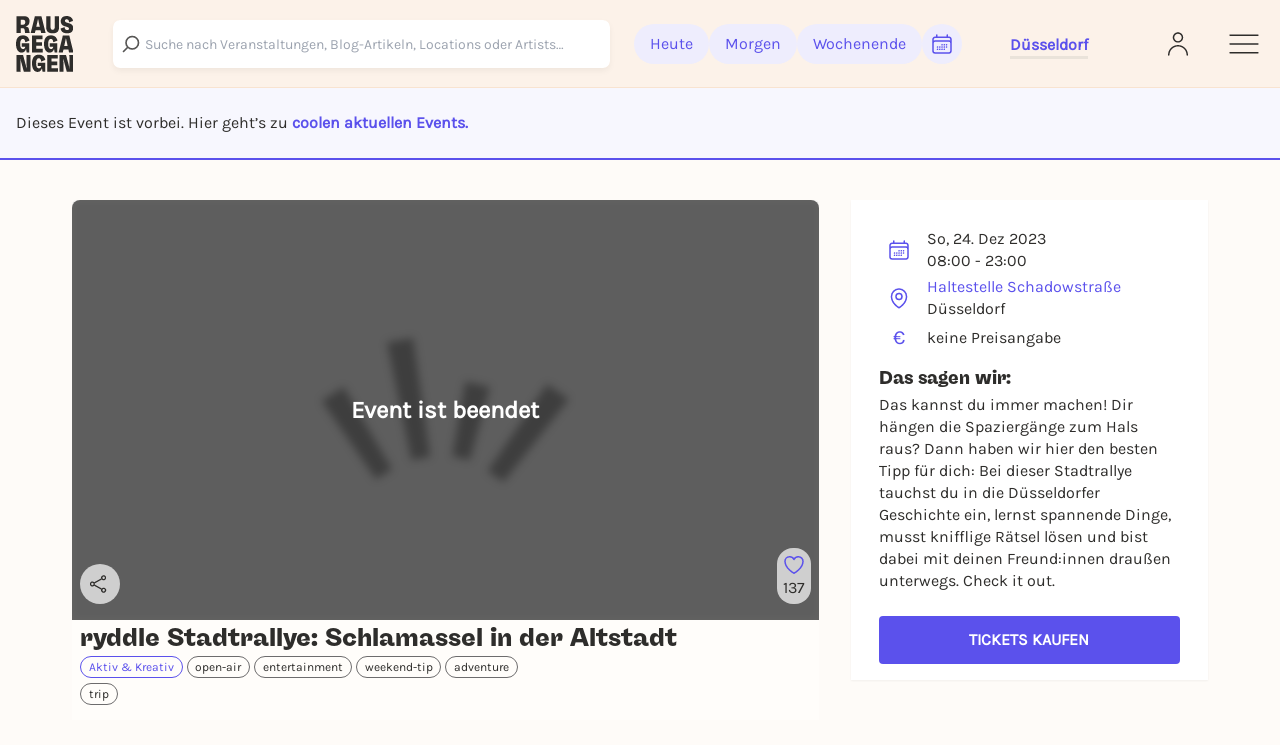

--- FILE ---
content_type: text/javascript
request_url: https://static.rausgegangen.de/static/assets/modulepreload-polyfill.b7f2da20.js
body_size: 562
content:
const s=function(){const t=document.createElement("link").relList;if(t&&t.supports&&t.supports("modulepreload"))return;for(const e of document.querySelectorAll('link[rel="modulepreload"]'))n(e);new MutationObserver(e=>{for(const r of e)if(r.type==="childList")for(const o of r.addedNodes)o.tagName==="LINK"&&o.rel==="modulepreload"&&n(o)}).observe(document,{childList:!0,subtree:!0});function i(e){const r={};return e.integrity&&(r.integrity=e.integrity),e.referrerpolicy&&(r.referrerPolicy=e.referrerpolicy),e.crossorigin==="use-credentials"?r.credentials="include":e.crossorigin==="anonymous"?r.credentials="omit":r.credentials="same-origin",r}function n(e){if(e.ep)return;e.ep=!0;const r=i(e);fetch(e.href,r)}};s();


--- FILE ---
content_type: text/javascript
request_url: https://static.rausgegangen.de/static/assets/Select-49a62830.esm.32677162.js
body_size: 21681
content:
import{r as f,d as se,c as Vt}from"./jsx-runtime.ea1fc1fb.js";import{c as wt,i as Oe,a as Lt,m as Rt}from"./memoize-one.esm.d7ce3bbd.js";import{m as Tt,u as Bt}from"./unitless.browser.esm.12250b5a.js";import"./hoist-non-react-statics.cjs.f5c4493c.js";function ee(n,e,r){return e in n?Object.defineProperty(n,e,{value:r,enumerable:!0,configurable:!0,writable:!0}):n[e]=r,n}function Te(n,e){var r=Object.keys(n);if(Object.getOwnPropertySymbols){var i=Object.getOwnPropertySymbols(n);e&&(i=i.filter(function(t){return Object.getOwnPropertyDescriptor(n,t).enumerable})),r.push.apply(r,i)}return r}function C(n){for(var e=1;e<arguments.length;e++){var r=arguments[e]!=null?arguments[e]:{};e%2?Te(Object(r),!0).forEach(function(i){ee(n,i,r[i])}):Object.getOwnPropertyDescriptors?Object.defineProperties(n,Object.getOwnPropertyDescriptors(r)):Te(Object(r)).forEach(function(i){Object.defineProperty(n,i,Object.getOwnPropertyDescriptor(r,i))})}return n}function Ht(n){if(Array.isArray(n))return n}function kt(n,e){var r=n==null?null:typeof Symbol!="undefined"&&n[Symbol.iterator]||n["@@iterator"];if(r!=null){var i=[],t=!0,o=!1,a,l;try{for(r=r.call(n);!(t=(a=r.next()).done)&&(i.push(a.value),!(e&&i.length===e));t=!0);}catch(u){o=!0,l=u}finally{try{!t&&r.return!=null&&r.return()}finally{if(o)throw l}}return i}}function Fe(n,e){(e==null||e>n.length)&&(e=n.length);for(var r=0,i=new Array(e);r<e;r++)i[r]=n[r];return i}function nt(n,e){if(!!n){if(typeof n=="string")return Fe(n,e);var r=Object.prototype.toString.call(n).slice(8,-1);if(r==="Object"&&n.constructor&&(r=n.constructor.name),r==="Map"||r==="Set")return Array.from(n);if(r==="Arguments"||/^(?:Ui|I)nt(?:8|16|32)(?:Clamped)?Array$/.test(r))return Fe(n,e)}}function $t(){throw new TypeError(`Invalid attempt to destructure non-iterable instance.
In order to be iterable, non-array objects must have a [Symbol.iterator]() method.`)}function G(n,e){return Ht(n)||kt(n,e)||nt(n,e)||$t()}function _t(n,e){if(n==null)return{};var r={},i=Object.keys(n),t,o;for(o=0;o<i.length;o++)t=i[o],!(e.indexOf(t)>=0)&&(r[t]=n[t]);return r}function Y(n,e){if(n==null)return{};var r=_t(n,e),i,t;if(Object.getOwnPropertySymbols){var o=Object.getOwnPropertySymbols(n);for(t=0;t<o.length;t++)i=o[t],!(e.indexOf(i)>=0)&&(!Object.prototype.propertyIsEnumerable.call(n,i)||(r[i]=n[i]))}return r}var Ut=["defaultInputValue","defaultMenuIsOpen","defaultValue","inputValue","menuIsOpen","onChange","onInputChange","onMenuClose","onMenuOpen","value"];function wi(n){var e=n.defaultInputValue,r=e===void 0?"":e,i=n.defaultMenuIsOpen,t=i===void 0?!1:i,o=n.defaultValue,a=o===void 0?null:o,l=n.inputValue,u=n.menuIsOpen,s=n.onChange,c=n.onInputChange,d=n.onMenuClose,v=n.onMenuOpen,m=n.value,b=Y(n,Ut),g=f.exports.useState(l!==void 0?l:r),p=G(g,2),h=p[0],y=p[1],F=f.exports.useState(u!==void 0?u:t),x=G(F,2),D=x[0],I=x[1],A=f.exports.useState(m!==void 0?m:a),O=G(A,2),P=O[0],R=O[1],B=f.exports.useCallback(function(k,q){typeof s=="function"&&s(k,q),R(k)},[s]),T=f.exports.useCallback(function(k,q){var K;typeof c=="function"&&(K=c(k,q)),y(K!==void 0?K:k)},[c]),N=f.exports.useCallback(function(){typeof v=="function"&&v(),I(!0)},[v]),j=f.exports.useCallback(function(){typeof d=="function"&&d(),I(!1)},[d]),L=l!==void 0?l:h,V=u!==void 0?u:D,_=m!==void 0?m:P;return C(C({},b),{},{inputValue:L,menuIsOpen:V,onChange:B,onInputChange:T,onMenuClose:j,onMenuOpen:N,value:_})}function S(){return S=Object.assign?Object.assign.bind():function(n){for(var e=1;e<arguments.length;e++){var r=arguments[e];for(var i in r)Object.prototype.hasOwnProperty.call(r,i)&&(n[i]=r[i])}return n},S.apply(this,arguments)}function Nt(n,e){if(!(n instanceof e))throw new TypeError("Cannot call a class as a function")}function Be(n,e){for(var r=0;r<e.length;r++){var i=e[r];i.enumerable=i.enumerable||!1,i.configurable=!0,"value"in i&&(i.writable=!0),Object.defineProperty(n,i.key,i)}}function jt(n,e,r){return e&&Be(n.prototype,e),r&&Be(n,r),Object.defineProperty(n,"prototype",{writable:!1}),n}function xe(n,e){return xe=Object.setPrototypeOf?Object.setPrototypeOf.bind():function(i,t){return i.__proto__=t,i},xe(n,e)}function zt(n,e){if(typeof e!="function"&&e!==null)throw new TypeError("Super expression must either be null or a function");n.prototype=Object.create(e&&e.prototype,{constructor:{value:n,writable:!0,configurable:!0}}),Object.defineProperty(n,"prototype",{writable:!1}),e&&xe(n,e)}function le(n){return le=Object.setPrototypeOf?Object.getPrototypeOf.bind():function(r){return r.__proto__||Object.getPrototypeOf(r)},le(n)}function Wt(){if(typeof Reflect=="undefined"||!Reflect.construct||Reflect.construct.sham)return!1;if(typeof Proxy=="function")return!0;try{return Boolean.prototype.valueOf.call(Reflect.construct(Boolean,[],function(){})),!0}catch(n){return!1}}function ce(n){return ce=typeof Symbol=="function"&&typeof Symbol.iterator=="symbol"?function(e){return typeof e}:function(e){return e&&typeof Symbol=="function"&&e.constructor===Symbol&&e!==Symbol.prototype?"symbol":typeof e},ce(n)}function Gt(n){if(n===void 0)throw new ReferenceError("this hasn't been initialised - super() hasn't been called");return n}function Yt(n,e){if(e&&(ce(e)==="object"||typeof e=="function"))return e;if(e!==void 0)throw new TypeError("Derived constructors may only return object or undefined");return Gt(n)}function qt(n){var e=Wt();return function(){var i=le(n),t;if(e){var o=le(this).constructor;t=Reflect.construct(i,arguments,o)}else t=i.apply(this,arguments);return Yt(this,t)}}function Kt(n){if(Array.isArray(n))return Fe(n)}function Xt(n){if(typeof Symbol!="undefined"&&n[Symbol.iterator]!=null||n["@@iterator"]!=null)return Array.from(n)}function Zt(){throw new TypeError(`Invalid attempt to spread non-iterable instance.
In order to be iterable, non-array objects must have a [Symbol.iterator]() method.`)}function Ie(n){return Kt(n)||Xt(n)||nt(n)||Zt()}var Jt=!0;function Qt(n,e,r){var i="";return r.split(" ").forEach(function(t){n[t]!==void 0?e.push(n[t]+";"):i+=t+" "}),i}var rt=function(e,r,i){var t=e.key+"-"+r.name;(i===!1||Jt===!1)&&e.registered[t]===void 0&&(e.registered[t]=r.styles)},en=function(e,r,i){rt(e,r,i);var t=e.key+"-"+r.name;if(e.inserted[r.name]===void 0){var o=r;do e.insert(r===o?"."+t:"",o,e.sheet,!0),o=o.next;while(o!==void 0)}};function tn(n){var e=Object.create(null);return function(r){return e[r]===void 0&&(e[r]=n(r)),e[r]}}var nn=/[A-Z]|^ms/g,rn=/_EMO_([^_]+?)_([^]*?)_EMO_/g,it=function(e){return e.charCodeAt(1)===45},He=function(e){return e!=null&&typeof e!="boolean"},me=tn(function(n){return it(n)?n:n.replace(nn,"-$&").toLowerCase()}),ke=function(e,r){switch(e){case"animation":case"animationName":if(typeof r=="string")return r.replace(rn,function(i,t,o){return U={name:t,styles:o,next:U},t})}return Bt[e]!==1&&!it(e)&&typeof r=="number"&&r!==0?r+"px":r};function te(n,e,r){if(r==null)return"";if(r.__emotion_styles!==void 0)return r;switch(typeof r){case"boolean":return"";case"object":{if(r.anim===1)return U={name:r.name,styles:r.styles,next:U},r.name;if(r.styles!==void 0){var i=r.next;if(i!==void 0)for(;i!==void 0;)U={name:i.name,styles:i.styles,next:U},i=i.next;var t=r.styles+";";return t}return un(n,e,r)}case"function":{if(n!==void 0){var o=U,a=r(n);return U=o,te(n,e,a)}break}}if(e==null)return r;var l=e[r];return l!==void 0?l:r}function un(n,e,r){var i="";if(Array.isArray(r))for(var t=0;t<r.length;t++)i+=te(n,e,r[t])+";";else for(var o in r){var a=r[o];if(typeof a!="object")e!=null&&e[a]!==void 0?i+=o+"{"+e[a]+"}":He(a)&&(i+=me(o)+":"+ke(o,a)+";");else if(Array.isArray(a)&&typeof a[0]=="string"&&(e==null||e[a[0]]===void 0))for(var l=0;l<a.length;l++)He(a[l])&&(i+=me(o)+":"+ke(o,a[l])+";");else{var u=te(n,e,a);switch(o){case"animation":case"animationName":{i+=me(o)+":"+u+";";break}default:i+=o+"{"+u+"}"}}}return i}var $e=/label:\s*([^\s;\n{]+)\s*(;|$)/g,U,ut=function(e,r,i){if(e.length===1&&typeof e[0]=="object"&&e[0]!==null&&e[0].styles!==void 0)return e[0];var t=!0,o="";U=void 0;var a=e[0];a==null||a.raw===void 0?(t=!1,o+=te(i,r,a)):o+=a[0];for(var l=1;l<e.length;l++)o+=te(i,r,e[l]),t&&(o+=a[l]);$e.lastIndex=0;for(var u="",s;(s=$e.exec(o))!==null;)u+="-"+s[1];var c=Tt(o)+u;return{name:c,styles:o,next:U}},Ae={}.hasOwnProperty,ot=f.exports.createContext(typeof HTMLElement!="undefined"?wt({key:"css"}):null);ot.Provider;var on=function(e){return f.exports.forwardRef(function(r,i){var t=f.exports.useContext(ot);return e(r,t,i)})},an=f.exports.createContext({}),sn=se["useInsertionEffect"]?se["useInsertionEffect"]:function(e){e()};function ln(n){sn(n)}var ye="__EMOTION_TYPE_PLEASE_DO_NOT_USE__",cn=function(e,r){var i={};for(var t in r)Ae.call(r,t)&&(i[t]=r[t]);return i[ye]=e,i},dn=function(e){var r=e.cache,i=e.serialized,t=e.isStringTag;return rt(r,i,t),ln(function(){return en(r,i,t)}),null},fn=on(function(n,e,r){var i=n.css;typeof i=="string"&&e.registered[i]!==void 0&&(i=e.registered[i]);var t=n[ye],o=[i],a="";typeof n.className=="string"?a=Qt(e.registered,o,n.className):n.className!=null&&(a=n.className+" ");var l=ut(o,void 0,f.exports.useContext(an));a+=e.key+"-"+l.name;var u={};for(var s in n)Ae.call(n,s)&&s!=="css"&&s!==ye&&(u[s]=n[s]);return u.ref=r,u.className=a,f.exports.createElement(f.exports.Fragment,null,f.exports.createElement(dn,{cache:e,serialized:l,isStringTag:typeof t=="string"}),f.exports.createElement(t,u))}),E=function(e,r){var i=arguments;if(r==null||!Ae.call(r,"css"))return f.exports.createElement.apply(void 0,i);var t=i.length,o=new Array(t);o[0]=fn,o[1]=cn(e,r);for(var a=2;a<t;a++)o[a]=i[a];return f.exports.createElement.apply(null,o)};se["useInsertionEffect"]?se["useInsertionEffect"]:f.exports.useLayoutEffect;function Pe(){for(var n=arguments.length,e=new Array(n),r=0;r<n;r++)e[r]=arguments[r];return ut(e)}var pn=function(){var e=Pe.apply(void 0,arguments),r="animation-"+e.name;return{name:r,styles:"@keyframes "+r+"{"+e.styles+"}",anim:1,toString:function(){return"_EMO_"+this.name+"_"+this.styles+"_EMO_"}}};function vn(n,e){return e||(e=n.slice(0)),Object.freeze(Object.defineProperties(n,{raw:{value:Object.freeze(e)}}))}var mn=["className","clearValue","cx","getStyles","getClassNames","getValue","hasValue","isMulti","isRtl","options","selectOption","selectProps","setValue","theme"],de=function(){};function hn(n,e){return e?e[0]==="-"?n+e:n+"__"+e:n}function gn(n,e){for(var r=arguments.length,i=new Array(r>2?r-2:0),t=2;t<r;t++)i[t-2]=arguments[t];var o=[].concat(i);if(e&&n)for(var a in e)e.hasOwnProperty(a)&&e[a]&&o.push("".concat(hn(n,a)));return o.filter(function(l){return l}).map(function(l){return String(l).trim()}).join(" ")}var _e=function(e){return Dn(e)?e.filter(Boolean):ce(e)==="object"&&e!==null?[e]:[]},at=function(e){e.className,e.clearValue,e.cx,e.getStyles,e.getClassNames,e.getValue,e.hasValue,e.isMulti,e.isRtl,e.options,e.selectOption,e.selectProps,e.setValue,e.theme;var r=Y(e,mn);return C({},r)},M=function(e,r,i){var t=e.cx,o=e.getStyles,a=e.getClassNames,l=e.className;return{css:o(r,e),className:t(i!=null?i:{},a(r,e),l)}};function Li(n,e,r){if(r){var i=r(n,e);if(typeof i=="string")return i}return n}function ve(n){return[document.documentElement,document.body,window].indexOf(n)>-1}function bn(n){return ve(n)?window.innerHeight:n.clientHeight}function st(n){return ve(n)?window.pageYOffset:n.scrollTop}function fe(n,e){if(ve(n)){window.scrollTo(0,e);return}n.scrollTop=e}function En(n){var e=getComputedStyle(n),r=e.position==="absolute",i=/(auto|scroll)/;if(e.position==="fixed")return document.documentElement;for(var t=n;t=t.parentElement;)if(e=getComputedStyle(t),!(r&&e.position==="static")&&i.test(e.overflow+e.overflowY+e.overflowX))return t;return document.documentElement}function Cn(n,e,r,i){return r*((n=n/i-1)*n*n+1)+e}function ie(n,e){var r=arguments.length>2&&arguments[2]!==void 0?arguments[2]:200,i=arguments.length>3&&arguments[3]!==void 0?arguments[3]:de,t=st(n),o=e-t,a=10,l=0;function u(){l+=a;var s=Cn(l,t,o,r);fe(n,s),l<r?window.requestAnimationFrame(u):i(n)}u()}function Ue(n,e){var r=n.getBoundingClientRect(),i=e.getBoundingClientRect(),t=e.offsetHeight/3;i.bottom+t>r.bottom?fe(n,Math.min(e.offsetTop+e.clientHeight-n.offsetHeight+t,n.scrollHeight)):i.top-t<r.top&&fe(n,Math.max(e.offsetTop-t,0))}function Sn(n){var e=n.getBoundingClientRect();return{bottom:e.bottom,height:e.height,left:e.left,right:e.right,top:e.top,width:e.width}}function Ne(){try{return document.createEvent("TouchEvent"),!0}catch(n){return!1}}function On(){try{return/Android|webOS|iPhone|iPad|iPod|BlackBerry|IEMobile|Opera Mini/i.test(navigator.userAgent)}catch(n){return!1}}var lt=!1,Fn={get passive(){return lt=!0}},ue=typeof window!="undefined"?window:{};ue.addEventListener&&ue.removeEventListener&&(ue.addEventListener("p",de,Fn),ue.removeEventListener("p",de,!1));var xn=lt;function yn(n){return n!=null}function Dn(n){return Array.isArray(n)}function oe(n,e,r){return n?e:r}var In=function(e){for(var r=arguments.length,i=new Array(r>1?r-1:0),t=1;t<r;t++)i[t-1]=arguments[t];var o=Object.entries(e).filter(function(a){var l=G(a,1),u=l[0];return!i.includes(u)});return o.reduce(function(a,l){var u=G(l,2),s=u[0],c=u[1];return a[s]=c,a},{})},An=["children","innerProps"],Pn=["children","innerProps"];function Mn(n){var e=n.maxHeight,r=n.menuEl,i=n.minHeight,t=n.placement,o=n.shouldScroll,a=n.isFixedPosition,l=n.controlHeight,u=En(r),s={placement:"bottom",maxHeight:e};if(!r||!r.offsetParent)return s;var c=u.getBoundingClientRect(),d=c.height,v=r.getBoundingClientRect(),m=v.bottom,b=v.height,g=v.top,p=r.offsetParent.getBoundingClientRect(),h=p.top,y=a?window.innerHeight:bn(u),F=st(u),x=parseInt(getComputedStyle(r).marginBottom,10),D=parseInt(getComputedStyle(r).marginTop,10),I=h-D,A=y-g,O=I+F,P=d-F-g,R=m-y+F+x,B=F+g-D,T=160;switch(t){case"auto":case"bottom":if(A>=b)return{placement:"bottom",maxHeight:e};if(P>=b&&!a)return o&&ie(u,R,T),{placement:"bottom",maxHeight:e};if(!a&&P>=i||a&&A>=i){o&&ie(u,R,T);var N=a?A-x:P-x;return{placement:"bottom",maxHeight:N}}if(t==="auto"||a){var j=e,L=a?I:O;return L>=i&&(j=Math.min(L-x-l,e)),{placement:"top",maxHeight:j}}if(t==="bottom")return o&&fe(u,R),{placement:"bottom",maxHeight:e};break;case"top":if(I>=b)return{placement:"top",maxHeight:e};if(O>=b&&!a)return o&&ie(u,B,T),{placement:"top",maxHeight:e};if(!a&&O>=i||a&&I>=i){var V=e;return(!a&&O>=i||a&&I>=i)&&(V=a?I-D:O-D),o&&ie(u,B,T),{placement:"top",maxHeight:V}}return{placement:"bottom",maxHeight:e};default:throw new Error('Invalid placement provided "'.concat(t,'".'))}return s}function Vn(n){var e={bottom:"top",top:"bottom"};return n?e[n]:"bottom"}var ct=function(e){return e==="auto"?"bottom":e},wn=function(e,r){var i,t=e.placement,o=e.theme,a=o.borderRadius,l=o.spacing,u=o.colors;return C((i={label:"menu"},ee(i,Vn(t),"100%"),ee(i,"position","absolute"),ee(i,"width","100%"),ee(i,"zIndex",1),i),r?{}:{backgroundColor:u.neutral0,borderRadius:a,boxShadow:"0 0 0 1px hsla(0, 0%, 0%, 0.1), 0 4px 11px hsla(0, 0%, 0%, 0.1)",marginBottom:l.menuGutter,marginTop:l.menuGutter})},dt=f.exports.createContext(null),Ln=function(e){var r=e.children,i=e.minMenuHeight,t=e.maxMenuHeight,o=e.menuPlacement,a=e.menuPosition,l=e.menuShouldScrollIntoView,u=e.theme,s=f.exports.useContext(dt)||{},c=s.setPortalPlacement,d=f.exports.useRef(null),v=f.exports.useState(t),m=G(v,2),b=m[0],g=m[1],p=f.exports.useState(null),h=G(p,2),y=h[0],F=h[1],x=u.spacing.controlHeight;return Oe(function(){var D=d.current;if(!!D){var I=a==="fixed",A=l&&!I,O=Mn({maxHeight:t,menuEl:D,minHeight:i,placement:o,shouldScroll:A,isFixedPosition:I,controlHeight:x});g(O.maxHeight),F(O.placement),c==null||c(O.placement)}},[t,o,a,l,i,c,x]),r({ref:d,placerProps:C(C({},e),{},{placement:y||ct(o),maxHeight:b})})},Rn=function(e){var r=e.children,i=e.innerRef,t=e.innerProps;return E("div",S({},M(e,"menu",{menu:!0}),{ref:i},t),r)},Tn=Rn,Bn=function(e,r){var i=e.maxHeight,t=e.theme.spacing.baseUnit;return C({maxHeight:i,overflowY:"auto",position:"relative",WebkitOverflowScrolling:"touch"},r?{}:{paddingBottom:t,paddingTop:t})},Hn=function(e){var r=e.children,i=e.innerProps,t=e.innerRef,o=e.isMulti;return E("div",S({},M(e,"menuList",{"menu-list":!0,"menu-list--is-multi":o}),{ref:t},i),r)},ft=function(e,r){var i=e.theme,t=i.spacing.baseUnit,o=i.colors;return C({textAlign:"center"},r?{}:{color:o.neutral40,padding:"".concat(t*2,"px ").concat(t*3,"px")})},kn=ft,$n=ft,_n=function(e){var r=e.children,i=r===void 0?"No options":r,t=e.innerProps,o=Y(e,An);return E("div",S({},M(C(C({},o),{},{children:i,innerProps:t}),"noOptionsMessage",{"menu-notice":!0,"menu-notice--no-options":!0}),t),i)},Un=function(e){var r=e.children,i=r===void 0?"Loading...":r,t=e.innerProps,o=Y(e,Pn);return E("div",S({},M(C(C({},o),{},{children:i,innerProps:t}),"loadingMessage",{"menu-notice":!0,"menu-notice--loading":!0}),t),i)},Nn=function(e){var r=e.rect,i=e.offset,t=e.position;return{left:r.left,position:t,top:i,width:r.width,zIndex:1}},jn=function(e){var r=e.appendTo,i=e.children,t=e.controlElement,o=e.innerProps,a=e.menuPlacement,l=e.menuPosition,u=f.exports.useRef(null),s=f.exports.useRef(null),c=f.exports.useState(ct(a)),d=G(c,2),v=d[0],m=d[1],b=f.exports.useMemo(function(){return{setPortalPlacement:m}},[]),g=f.exports.useState(null),p=G(g,2),h=p[0],y=p[1],F=f.exports.useCallback(function(){if(!!t){var A=Sn(t),O=l==="fixed"?0:window.pageYOffset,P=A[v]+O;(P!==(h==null?void 0:h.offset)||A.left!==(h==null?void 0:h.rect.left)||A.width!==(h==null?void 0:h.rect.width))&&y({offset:P,rect:A})}},[t,l,v,h==null?void 0:h.offset,h==null?void 0:h.rect.left,h==null?void 0:h.rect.width]);Oe(function(){F()},[F]);var x=f.exports.useCallback(function(){typeof s.current=="function"&&(s.current(),s.current=null),t&&u.current&&(s.current=Lt(t,u.current,F,{elementResize:"ResizeObserver"in window}))},[t,F]);Oe(function(){x()},[x]);var D=f.exports.useCallback(function(A){u.current=A,x()},[x]);if(!r&&l!=="fixed"||!h)return null;var I=E("div",S({ref:D},M(C(C({},e),{},{offset:h.offset,position:l,rect:h.rect}),"menuPortal",{"menu-portal":!0}),o),i);return E(dt.Provider,{value:b},r?Vt.exports.createPortal(I,r):I)},zn=function(e){var r=e.isDisabled,i=e.isRtl;return{label:"container",direction:i?"rtl":void 0,pointerEvents:r?"none":void 0,position:"relative"}},Wn=function(e){var r=e.children,i=e.innerProps,t=e.isDisabled,o=e.isRtl;return E("div",S({},M(e,"container",{"--is-disabled":t,"--is-rtl":o}),i),r)},Gn=function(e,r){var i=e.theme.spacing,t=e.isMulti,o=e.hasValue,a=e.selectProps.controlShouldRenderValue;return C({alignItems:"center",display:t&&o&&a?"flex":"grid",flex:1,flexWrap:"wrap",WebkitOverflowScrolling:"touch",position:"relative",overflow:"hidden"},r?{}:{padding:"".concat(i.baseUnit/2,"px ").concat(i.baseUnit*2,"px")})},Yn=function(e){var r=e.children,i=e.innerProps,t=e.isMulti,o=e.hasValue;return E("div",S({},M(e,"valueContainer",{"value-container":!0,"value-container--is-multi":t,"value-container--has-value":o}),i),r)},qn=function(){return{alignItems:"center",alignSelf:"stretch",display:"flex",flexShrink:0}},Kn=function(e){var r=e.children,i=e.innerProps;return E("div",S({},M(e,"indicatorsContainer",{indicators:!0}),i),r)},je,Xn=["size"],Zn=["innerProps","isRtl","size"],Jn={name:"8mmkcg",styles:"display:inline-block;fill:currentColor;line-height:1;stroke:currentColor;stroke-width:0"},pt=function(e){var r=e.size,i=Y(e,Xn);return E("svg",S({height:r,width:r,viewBox:"0 0 20 20","aria-hidden":"true",focusable:"false",css:Jn},i))},Me=function(e){return E(pt,S({size:20},e),E("path",{d:"M14.348 14.849c-0.469 0.469-1.229 0.469-1.697 0l-2.651-3.030-2.651 3.029c-0.469 0.469-1.229 0.469-1.697 0-0.469-0.469-0.469-1.229 0-1.697l2.758-3.15-2.759-3.152c-0.469-0.469-0.469-1.228 0-1.697s1.228-0.469 1.697 0l2.652 3.031 2.651-3.031c0.469-0.469 1.228-0.469 1.697 0s0.469 1.229 0 1.697l-2.758 3.152 2.758 3.15c0.469 0.469 0.469 1.229 0 1.698z"}))},vt=function(e){return E(pt,S({size:20},e),E("path",{d:"M4.516 7.548c0.436-0.446 1.043-0.481 1.576 0l3.908 3.747 3.908-3.747c0.533-0.481 1.141-0.446 1.574 0 0.436 0.445 0.408 1.197 0 1.615-0.406 0.418-4.695 4.502-4.695 4.502-0.217 0.223-0.502 0.335-0.787 0.335s-0.57-0.112-0.789-0.335c0 0-4.287-4.084-4.695-4.502s-0.436-1.17 0-1.615z"}))},mt=function(e,r){var i=e.isFocused,t=e.theme,o=t.spacing.baseUnit,a=t.colors;return C({label:"indicatorContainer",display:"flex",transition:"color 150ms"},r?{}:{color:i?a.neutral60:a.neutral20,padding:o*2,":hover":{color:i?a.neutral80:a.neutral40}})},Qn=mt,er=function(e){var r=e.children,i=e.innerProps;return E("div",S({},M(e,"dropdownIndicator",{indicator:!0,"dropdown-indicator":!0}),i),r||E(vt,null))},tr=mt,nr=function(e){var r=e.children,i=e.innerProps;return E("div",S({},M(e,"clearIndicator",{indicator:!0,"clear-indicator":!0}),i),r||E(Me,null))},rr=function(e,r){var i=e.isDisabled,t=e.theme,o=t.spacing.baseUnit,a=t.colors;return C({label:"indicatorSeparator",alignSelf:"stretch",width:1},r?{}:{backgroundColor:i?a.neutral10:a.neutral20,marginBottom:o*2,marginTop:o*2})},ir=function(e){var r=e.innerProps;return E("span",S({},r,M(e,"indicatorSeparator",{"indicator-separator":!0})))},ur=pn(je||(je=vn([`
  0%, 80%, 100% { opacity: 0; }
  40% { opacity: 1; }
`]))),or=function(e,r){var i=e.isFocused,t=e.size,o=e.theme,a=o.colors,l=o.spacing.baseUnit;return C({label:"loadingIndicator",display:"flex",transition:"color 150ms",alignSelf:"center",fontSize:t,lineHeight:1,marginRight:t,textAlign:"center",verticalAlign:"middle"},r?{}:{color:i?a.neutral60:a.neutral20,padding:l*2})},he=function(e){var r=e.delay,i=e.offset;return E("span",{css:Pe({animation:"".concat(ur," 1s ease-in-out ").concat(r,"ms infinite;"),backgroundColor:"currentColor",borderRadius:"1em",display:"inline-block",marginLeft:i?"1em":void 0,height:"1em",verticalAlign:"top",width:"1em"},"","")})},ar=function(e){var r=e.innerProps,i=e.isRtl,t=e.size,o=t===void 0?4:t,a=Y(e,Zn);return E("div",S({},M(C(C({},a),{},{innerProps:r,isRtl:i,size:o}),"loadingIndicator",{indicator:!0,"loading-indicator":!0}),r),E(he,{delay:0,offset:i}),E(he,{delay:160,offset:!0}),E(he,{delay:320,offset:!i}))},sr=function(e,r){var i=e.isDisabled,t=e.isFocused,o=e.theme,a=o.colors,l=o.borderRadius,u=o.spacing;return C({label:"control",alignItems:"center",cursor:"default",display:"flex",flexWrap:"wrap",justifyContent:"space-between",minHeight:u.controlHeight,outline:"0 !important",position:"relative",transition:"all 100ms"},r?{}:{backgroundColor:i?a.neutral5:a.neutral0,borderColor:i?a.neutral10:t?a.primary:a.neutral20,borderRadius:l,borderStyle:"solid",borderWidth:1,boxShadow:t?"0 0 0 1px ".concat(a.primary):void 0,"&:hover":{borderColor:t?a.primary:a.neutral30}})},lr=function(e){var r=e.children,i=e.isDisabled,t=e.isFocused,o=e.innerRef,a=e.innerProps,l=e.menuIsOpen;return E("div",S({ref:o},M(e,"control",{control:!0,"control--is-disabled":i,"control--is-focused":t,"control--menu-is-open":l}),a,{"aria-disabled":i||void 0}),r)},cr=lr,dr=["data"],fr=function(e,r){var i=e.theme.spacing;return r?{}:{paddingBottom:i.baseUnit*2,paddingTop:i.baseUnit*2}},pr=function(e){var r=e.children,i=e.cx,t=e.getStyles,o=e.getClassNames,a=e.Heading,l=e.headingProps,u=e.innerProps,s=e.label,c=e.theme,d=e.selectProps;return E("div",S({},M(e,"group",{group:!0}),u),E(a,S({},l,{selectProps:d,theme:c,getStyles:t,getClassNames:o,cx:i}),s),E("div",null,r))},vr=function(e,r){var i=e.theme,t=i.colors,o=i.spacing;return C({label:"group",cursor:"default",display:"block"},r?{}:{color:t.neutral40,fontSize:"75%",fontWeight:500,marginBottom:"0.25em",paddingLeft:o.baseUnit*3,paddingRight:o.baseUnit*3,textTransform:"uppercase"})},mr=function(e){var r=at(e);r.data;var i=Y(r,dr);return E("div",S({},M(e,"groupHeading",{"group-heading":!0}),i))},hr=pr,gr=["innerRef","isDisabled","isHidden","inputClassName"],br=function(e,r){var i=e.isDisabled,t=e.value,o=e.theme,a=o.spacing,l=o.colors;return C(C({visibility:i?"hidden":"visible",transform:t?"translateZ(0)":""},Er),r?{}:{margin:a.baseUnit/2,paddingBottom:a.baseUnit/2,paddingTop:a.baseUnit/2,color:l.neutral80})},ht={gridArea:"1 / 2",font:"inherit",minWidth:"2px",border:0,margin:0,outline:0,padding:0},Er={flex:"1 1 auto",display:"inline-grid",gridArea:"1 / 1 / 2 / 3",gridTemplateColumns:"0 min-content","&:after":C({content:'attr(data-value) " "',visibility:"hidden",whiteSpace:"pre"},ht)},Cr=function(e){return C({label:"input",color:"inherit",background:0,opacity:e?0:1,width:"100%"},ht)},Sr=function(e){var r=e.cx,i=e.value,t=at(e),o=t.innerRef,a=t.isDisabled,l=t.isHidden,u=t.inputClassName,s=Y(t,gr);return E("div",S({},M(e,"input",{"input-container":!0}),{"data-value":i||""}),E("input",S({className:r({input:!0},u),ref:o,style:Cr(l),disabled:a},s)))},Or=Sr,Fr=function(e,r){var i=e.theme,t=i.spacing,o=i.borderRadius,a=i.colors;return C({label:"multiValue",display:"flex",minWidth:0},r?{}:{backgroundColor:a.neutral10,borderRadius:o/2,margin:t.baseUnit/2})},xr=function(e,r){var i=e.theme,t=i.borderRadius,o=i.colors,a=e.cropWithEllipsis;return C({overflow:"hidden",textOverflow:a||a===void 0?"ellipsis":void 0,whiteSpace:"nowrap"},r?{}:{borderRadius:t/2,color:o.neutral80,fontSize:"85%",padding:3,paddingLeft:6})},yr=function(e,r){var i=e.theme,t=i.spacing,o=i.borderRadius,a=i.colors,l=e.isFocused;return C({alignItems:"center",display:"flex"},r?{}:{borderRadius:o/2,backgroundColor:l?a.dangerLight:void 0,paddingLeft:t.baseUnit,paddingRight:t.baseUnit,":hover":{backgroundColor:a.dangerLight,color:a.danger}})},gt=function(e){var r=e.children,i=e.innerProps;return E("div",i,r)},Dr=gt,Ir=gt;function Ar(n){var e=n.children,r=n.innerProps;return E("div",S({role:"button"},r),e||E(Me,{size:14}))}var Pr=function(e){var r=e.children,i=e.components,t=e.data,o=e.innerProps,a=e.isDisabled,l=e.removeProps,u=e.selectProps,s=i.Container,c=i.Label,d=i.Remove;return E(s,{data:t,innerProps:C(C({},M(e,"multiValue",{"multi-value":!0,"multi-value--is-disabled":a})),o),selectProps:u},E(c,{data:t,innerProps:C({},M(e,"multiValueLabel",{"multi-value__label":!0})),selectProps:u},r),E(d,{data:t,innerProps:C(C({},M(e,"multiValueRemove",{"multi-value__remove":!0})),{},{"aria-label":"Remove ".concat(r||"option")},l),selectProps:u}))},Mr=Pr,Vr=function(e,r){var i=e.isDisabled,t=e.isFocused,o=e.isSelected,a=e.theme,l=a.spacing,u=a.colors;return C({label:"option",cursor:"default",display:"block",fontSize:"inherit",width:"100%",userSelect:"none",WebkitTapHighlightColor:"rgba(0, 0, 0, 0)"},r?{}:{backgroundColor:o?u.primary:t?u.primary25:"transparent",color:i?u.neutral20:o?u.neutral0:"inherit",padding:"".concat(l.baseUnit*2,"px ").concat(l.baseUnit*3,"px"),":active":{backgroundColor:i?void 0:o?u.primary:u.primary50}})},wr=function(e){var r=e.children,i=e.isDisabled,t=e.isFocused,o=e.isSelected,a=e.innerRef,l=e.innerProps;return E("div",S({},M(e,"option",{option:!0,"option--is-disabled":i,"option--is-focused":t,"option--is-selected":o}),{ref:a,"aria-disabled":i},l),r)},Lr=wr,Rr=function(e,r){var i=e.theme,t=i.spacing,o=i.colors;return C({label:"placeholder",gridArea:"1 / 1 / 2 / 3"},r?{}:{color:o.neutral50,marginLeft:t.baseUnit/2,marginRight:t.baseUnit/2})},Tr=function(e){var r=e.children,i=e.innerProps;return E("div",S({},M(e,"placeholder",{placeholder:!0}),i),r)},Br=Tr,Hr=function(e,r){var i=e.isDisabled,t=e.theme,o=t.spacing,a=t.colors;return C({label:"singleValue",gridArea:"1 / 1 / 2 / 3",maxWidth:"100%",overflow:"hidden",textOverflow:"ellipsis",whiteSpace:"nowrap"},r?{}:{color:i?a.neutral40:a.neutral80,marginLeft:o.baseUnit/2,marginRight:o.baseUnit/2})},kr=function(e){var r=e.children,i=e.isDisabled,t=e.innerProps;return E("div",S({},M(e,"singleValue",{"single-value":!0,"single-value--is-disabled":i}),t),r)},$r=kr,_r={ClearIndicator:nr,Control:cr,DropdownIndicator:er,DownChevron:vt,CrossIcon:Me,Group:hr,GroupHeading:mr,IndicatorsContainer:Kn,IndicatorSeparator:ir,Input:Or,LoadingIndicator:ar,Menu:Tn,MenuList:Hn,MenuPortal:jn,LoadingMessage:Un,NoOptionsMessage:_n,MultiValue:Mr,MultiValueContainer:Dr,MultiValueLabel:Ir,MultiValueRemove:Ar,Option:Lr,Placeholder:Br,SelectContainer:Wn,SingleValue:$r,ValueContainer:Yn},Ur=function(e){return C(C({},_r),e.components)},Nr={name:"7pg0cj-a11yText",styles:"label:a11yText;z-index:9999;border:0;clip:rect(1px, 1px, 1px, 1px);height:1px;width:1px;position:absolute;overflow:hidden;padding:0;white-space:nowrap"},jr=function(e){return E("span",S({css:Nr},e))},ze=jr,zr={guidance:function(e){var r=e.isSearchable,i=e.isMulti,t=e.tabSelectsValue,o=e.context,a=e.isInitialFocus;switch(o){case"menu":return"Use Up and Down to choose options, press Enter to select the currently focused option, press Escape to exit the menu".concat(t?", press Tab to select the option and exit the menu":"",".");case"input":return a?"".concat(e["aria-label"]||"Select"," is focused ").concat(r?",type to refine list":"",", press Down to open the menu, ").concat(i?" press left to focus selected values":""):"";case"value":return"Use left and right to toggle between focused values, press Backspace to remove the currently focused value";default:return""}},onChange:function(e){var r=e.action,i=e.label,t=i===void 0?"":i,o=e.labels,a=e.isDisabled;switch(r){case"deselect-option":case"pop-value":case"remove-value":return"option ".concat(t,", deselected.");case"clear":return"All selected options have been cleared.";case"initial-input-focus":return"option".concat(o.length>1?"s":""," ").concat(o.join(","),", selected.");case"select-option":return a?"option ".concat(t," is disabled. Select another option."):"option ".concat(t,", selected.");default:return""}},onFocus:function(e){var r=e.context,i=e.focused,t=e.options,o=e.label,a=o===void 0?"":o,l=e.selectValue,u=e.isDisabled,s=e.isSelected,c=e.isAppleDevice,d=function(g,p){return g&&g.length?"".concat(g.indexOf(p)+1," of ").concat(g.length):""};if(r==="value"&&l)return"value ".concat(a," focused, ").concat(d(l,i),".");if(r==="menu"&&c){var v=u?" disabled":"",m="".concat(s?" selected":"").concat(v);return"".concat(a).concat(m,", ").concat(d(t,i),".")}return""},onFilter:function(e){var r=e.inputValue,i=e.resultsMessage;return"".concat(i).concat(r?" for search term "+r:"",".")}},Wr=function(e){var r=e.ariaSelection,i=e.focusedOption,t=e.focusedValue,o=e.focusableOptions,a=e.isFocused,l=e.selectValue,u=e.selectProps,s=e.id,c=e.isAppleDevice,d=u.ariaLiveMessages,v=u.getOptionLabel,m=u.inputValue,b=u.isMulti,g=u.isOptionDisabled,p=u.isSearchable,h=u.menuIsOpen,y=u.options,F=u.screenReaderStatus,x=u.tabSelectsValue,D=u.isLoading,I=u["aria-label"],A=u["aria-live"],O=f.exports.useMemo(function(){return C(C({},zr),d||{})},[d]),P=f.exports.useMemo(function(){var L="";if(r&&O.onChange){var V=r.option,_=r.options,k=r.removedValue,q=r.removedValues,K=r.value,ne=function(W){return Array.isArray(W)?null:W},w=k||V||ne(K),H=w?v(w):"",z=_||q||void 0,X=z?z.map(v):[],$=C({isDisabled:w&&g(w,l),label:H,labels:X},r);L=O.onChange($)}return L},[r,O,g,l,v]),R=f.exports.useMemo(function(){var L="",V=i||t,_=!!(i&&l&&l.includes(i));if(V&&O.onFocus){var k={focused:V,label:v(V),isDisabled:g(V,l),isSelected:_,options:o,context:V===i?"menu":"value",selectValue:l,isAppleDevice:c};L=O.onFocus(k)}return L},[i,t,v,g,O,o,l,c]),B=f.exports.useMemo(function(){var L="";if(h&&y.length&&!D&&O.onFilter){var V=F({count:o.length});L=O.onFilter({inputValue:m,resultsMessage:V})}return L},[o,m,h,O,y,F,D]),T=(r==null?void 0:r.action)==="initial-input-focus",N=f.exports.useMemo(function(){var L="";if(O.guidance){var V=t?"value":h?"menu":"input";L=O.guidance({"aria-label":I,context:V,isDisabled:i&&g(i,l),isMulti:b,isSearchable:p,tabSelectsValue:x,isInitialFocus:T})}return L},[I,i,t,b,g,p,h,O,l,x,T]),j=E(f.exports.Fragment,null,E("span",{id:"aria-selection"},P),E("span",{id:"aria-focused"},R),E("span",{id:"aria-results"},B),E("span",{id:"aria-guidance"},N));return E(f.exports.Fragment,null,E(ze,{id:s},T&&j),E(ze,{"aria-live":A,"aria-atomic":"false","aria-relevant":"additions text",role:"log"},a&&!T&&j))},Gr=Wr,De=[{base:"A",letters:"A\u24B6\uFF21\xC0\xC1\xC2\u1EA6\u1EA4\u1EAA\u1EA8\xC3\u0100\u0102\u1EB0\u1EAE\u1EB4\u1EB2\u0226\u01E0\xC4\u01DE\u1EA2\xC5\u01FA\u01CD\u0200\u0202\u1EA0\u1EAC\u1EB6\u1E00\u0104\u023A\u2C6F"},{base:"AA",letters:"\uA732"},{base:"AE",letters:"\xC6\u01FC\u01E2"},{base:"AO",letters:"\uA734"},{base:"AU",letters:"\uA736"},{base:"AV",letters:"\uA738\uA73A"},{base:"AY",letters:"\uA73C"},{base:"B",letters:"B\u24B7\uFF22\u1E02\u1E04\u1E06\u0243\u0182\u0181"},{base:"C",letters:"C\u24B8\uFF23\u0106\u0108\u010A\u010C\xC7\u1E08\u0187\u023B\uA73E"},{base:"D",letters:"D\u24B9\uFF24\u1E0A\u010E\u1E0C\u1E10\u1E12\u1E0E\u0110\u018B\u018A\u0189\uA779"},{base:"DZ",letters:"\u01F1\u01C4"},{base:"Dz",letters:"\u01F2\u01C5"},{base:"E",letters:"E\u24BA\uFF25\xC8\xC9\xCA\u1EC0\u1EBE\u1EC4\u1EC2\u1EBC\u0112\u1E14\u1E16\u0114\u0116\xCB\u1EBA\u011A\u0204\u0206\u1EB8\u1EC6\u0228\u1E1C\u0118\u1E18\u1E1A\u0190\u018E"},{base:"F",letters:"F\u24BB\uFF26\u1E1E\u0191\uA77B"},{base:"G",letters:"G\u24BC\uFF27\u01F4\u011C\u1E20\u011E\u0120\u01E6\u0122\u01E4\u0193\uA7A0\uA77D\uA77E"},{base:"H",letters:"H\u24BD\uFF28\u0124\u1E22\u1E26\u021E\u1E24\u1E28\u1E2A\u0126\u2C67\u2C75\uA78D"},{base:"I",letters:"I\u24BE\uFF29\xCC\xCD\xCE\u0128\u012A\u012C\u0130\xCF\u1E2E\u1EC8\u01CF\u0208\u020A\u1ECA\u012E\u1E2C\u0197"},{base:"J",letters:"J\u24BF\uFF2A\u0134\u0248"},{base:"K",letters:"K\u24C0\uFF2B\u1E30\u01E8\u1E32\u0136\u1E34\u0198\u2C69\uA740\uA742\uA744\uA7A2"},{base:"L",letters:"L\u24C1\uFF2C\u013F\u0139\u013D\u1E36\u1E38\u013B\u1E3C\u1E3A\u0141\u023D\u2C62\u2C60\uA748\uA746\uA780"},{base:"LJ",letters:"\u01C7"},{base:"Lj",letters:"\u01C8"},{base:"M",letters:"M\u24C2\uFF2D\u1E3E\u1E40\u1E42\u2C6E\u019C"},{base:"N",letters:"N\u24C3\uFF2E\u01F8\u0143\xD1\u1E44\u0147\u1E46\u0145\u1E4A\u1E48\u0220\u019D\uA790\uA7A4"},{base:"NJ",letters:"\u01CA"},{base:"Nj",letters:"\u01CB"},{base:"O",letters:"O\u24C4\uFF2F\xD2\xD3\xD4\u1ED2\u1ED0\u1ED6\u1ED4\xD5\u1E4C\u022C\u1E4E\u014C\u1E50\u1E52\u014E\u022E\u0230\xD6\u022A\u1ECE\u0150\u01D1\u020C\u020E\u01A0\u1EDC\u1EDA\u1EE0\u1EDE\u1EE2\u1ECC\u1ED8\u01EA\u01EC\xD8\u01FE\u0186\u019F\uA74A\uA74C"},{base:"OI",letters:"\u01A2"},{base:"OO",letters:"\uA74E"},{base:"OU",letters:"\u0222"},{base:"P",letters:"P\u24C5\uFF30\u1E54\u1E56\u01A4\u2C63\uA750\uA752\uA754"},{base:"Q",letters:"Q\u24C6\uFF31\uA756\uA758\u024A"},{base:"R",letters:"R\u24C7\uFF32\u0154\u1E58\u0158\u0210\u0212\u1E5A\u1E5C\u0156\u1E5E\u024C\u2C64\uA75A\uA7A6\uA782"},{base:"S",letters:"S\u24C8\uFF33\u1E9E\u015A\u1E64\u015C\u1E60\u0160\u1E66\u1E62\u1E68\u0218\u015E\u2C7E\uA7A8\uA784"},{base:"T",letters:"T\u24C9\uFF34\u1E6A\u0164\u1E6C\u021A\u0162\u1E70\u1E6E\u0166\u01AC\u01AE\u023E\uA786"},{base:"TZ",letters:"\uA728"},{base:"U",letters:"U\u24CA\uFF35\xD9\xDA\xDB\u0168\u1E78\u016A\u1E7A\u016C\xDC\u01DB\u01D7\u01D5\u01D9\u1EE6\u016E\u0170\u01D3\u0214\u0216\u01AF\u1EEA\u1EE8\u1EEE\u1EEC\u1EF0\u1EE4\u1E72\u0172\u1E76\u1E74\u0244"},{base:"V",letters:"V\u24CB\uFF36\u1E7C\u1E7E\u01B2\uA75E\u0245"},{base:"VY",letters:"\uA760"},{base:"W",letters:"W\u24CC\uFF37\u1E80\u1E82\u0174\u1E86\u1E84\u1E88\u2C72"},{base:"X",letters:"X\u24CD\uFF38\u1E8A\u1E8C"},{base:"Y",letters:"Y\u24CE\uFF39\u1EF2\xDD\u0176\u1EF8\u0232\u1E8E\u0178\u1EF6\u1EF4\u01B3\u024E\u1EFE"},{base:"Z",letters:"Z\u24CF\uFF3A\u0179\u1E90\u017B\u017D\u1E92\u1E94\u01B5\u0224\u2C7F\u2C6B\uA762"},{base:"a",letters:"a\u24D0\uFF41\u1E9A\xE0\xE1\xE2\u1EA7\u1EA5\u1EAB\u1EA9\xE3\u0101\u0103\u1EB1\u1EAF\u1EB5\u1EB3\u0227\u01E1\xE4\u01DF\u1EA3\xE5\u01FB\u01CE\u0201\u0203\u1EA1\u1EAD\u1EB7\u1E01\u0105\u2C65\u0250"},{base:"aa",letters:"\uA733"},{base:"ae",letters:"\xE6\u01FD\u01E3"},{base:"ao",letters:"\uA735"},{base:"au",letters:"\uA737"},{base:"av",letters:"\uA739\uA73B"},{base:"ay",letters:"\uA73D"},{base:"b",letters:"b\u24D1\uFF42\u1E03\u1E05\u1E07\u0180\u0183\u0253"},{base:"c",letters:"c\u24D2\uFF43\u0107\u0109\u010B\u010D\xE7\u1E09\u0188\u023C\uA73F\u2184"},{base:"d",letters:"d\u24D3\uFF44\u1E0B\u010F\u1E0D\u1E11\u1E13\u1E0F\u0111\u018C\u0256\u0257\uA77A"},{base:"dz",letters:"\u01F3\u01C6"},{base:"e",letters:"e\u24D4\uFF45\xE8\xE9\xEA\u1EC1\u1EBF\u1EC5\u1EC3\u1EBD\u0113\u1E15\u1E17\u0115\u0117\xEB\u1EBB\u011B\u0205\u0207\u1EB9\u1EC7\u0229\u1E1D\u0119\u1E19\u1E1B\u0247\u025B\u01DD"},{base:"f",letters:"f\u24D5\uFF46\u1E1F\u0192\uA77C"},{base:"g",letters:"g\u24D6\uFF47\u01F5\u011D\u1E21\u011F\u0121\u01E7\u0123\u01E5\u0260\uA7A1\u1D79\uA77F"},{base:"h",letters:"h\u24D7\uFF48\u0125\u1E23\u1E27\u021F\u1E25\u1E29\u1E2B\u1E96\u0127\u2C68\u2C76\u0265"},{base:"hv",letters:"\u0195"},{base:"i",letters:"i\u24D8\uFF49\xEC\xED\xEE\u0129\u012B\u012D\xEF\u1E2F\u1EC9\u01D0\u0209\u020B\u1ECB\u012F\u1E2D\u0268\u0131"},{base:"j",letters:"j\u24D9\uFF4A\u0135\u01F0\u0249"},{base:"k",letters:"k\u24DA\uFF4B\u1E31\u01E9\u1E33\u0137\u1E35\u0199\u2C6A\uA741\uA743\uA745\uA7A3"},{base:"l",letters:"l\u24DB\uFF4C\u0140\u013A\u013E\u1E37\u1E39\u013C\u1E3D\u1E3B\u017F\u0142\u019A\u026B\u2C61\uA749\uA781\uA747"},{base:"lj",letters:"\u01C9"},{base:"m",letters:"m\u24DC\uFF4D\u1E3F\u1E41\u1E43\u0271\u026F"},{base:"n",letters:"n\u24DD\uFF4E\u01F9\u0144\xF1\u1E45\u0148\u1E47\u0146\u1E4B\u1E49\u019E\u0272\u0149\uA791\uA7A5"},{base:"nj",letters:"\u01CC"},{base:"o",letters:"o\u24DE\uFF4F\xF2\xF3\xF4\u1ED3\u1ED1\u1ED7\u1ED5\xF5\u1E4D\u022D\u1E4F\u014D\u1E51\u1E53\u014F\u022F\u0231\xF6\u022B\u1ECF\u0151\u01D2\u020D\u020F\u01A1\u1EDD\u1EDB\u1EE1\u1EDF\u1EE3\u1ECD\u1ED9\u01EB\u01ED\xF8\u01FF\u0254\uA74B\uA74D\u0275"},{base:"oi",letters:"\u01A3"},{base:"ou",letters:"\u0223"},{base:"oo",letters:"\uA74F"},{base:"p",letters:"p\u24DF\uFF50\u1E55\u1E57\u01A5\u1D7D\uA751\uA753\uA755"},{base:"q",letters:"q\u24E0\uFF51\u024B\uA757\uA759"},{base:"r",letters:"r\u24E1\uFF52\u0155\u1E59\u0159\u0211\u0213\u1E5B\u1E5D\u0157\u1E5F\u024D\u027D\uA75B\uA7A7\uA783"},{base:"s",letters:"s\u24E2\uFF53\xDF\u015B\u1E65\u015D\u1E61\u0161\u1E67\u1E63\u1E69\u0219\u015F\u023F\uA7A9\uA785\u1E9B"},{base:"t",letters:"t\u24E3\uFF54\u1E6B\u1E97\u0165\u1E6D\u021B\u0163\u1E71\u1E6F\u0167\u01AD\u0288\u2C66\uA787"},{base:"tz",letters:"\uA729"},{base:"u",letters:"u\u24E4\uFF55\xF9\xFA\xFB\u0169\u1E79\u016B\u1E7B\u016D\xFC\u01DC\u01D8\u01D6\u01DA\u1EE7\u016F\u0171\u01D4\u0215\u0217\u01B0\u1EEB\u1EE9\u1EEF\u1EED\u1EF1\u1EE5\u1E73\u0173\u1E77\u1E75\u0289"},{base:"v",letters:"v\u24E5\uFF56\u1E7D\u1E7F\u028B\uA75F\u028C"},{base:"vy",letters:"\uA761"},{base:"w",letters:"w\u24E6\uFF57\u1E81\u1E83\u0175\u1E87\u1E85\u1E98\u1E89\u2C73"},{base:"x",letters:"x\u24E7\uFF58\u1E8B\u1E8D"},{base:"y",letters:"y\u24E8\uFF59\u1EF3\xFD\u0177\u1EF9\u0233\u1E8F\xFF\u1EF7\u1E99\u1EF5\u01B4\u024F\u1EFF"},{base:"z",letters:"z\u24E9\uFF5A\u017A\u1E91\u017C\u017E\u1E93\u1E95\u01B6\u0225\u0240\u2C6C\uA763"}],Yr=new RegExp("["+De.map(function(n){return n.letters}).join("")+"]","g"),bt={};for(var ge=0;ge<De.length;ge++)for(var be=De[ge],Ee=0;Ee<be.letters.length;Ee++)bt[be.letters[Ee]]=be.base;var Et=function(e){return e.replace(Yr,function(r){return bt[r]})},qr=Rt(Et),We=function(e){return e.replace(/^\s+|\s+$/g,"")},Kr=function(e){return"".concat(e.label," ").concat(e.value)},Xr=function(e){return function(r,i){if(r.data.__isNew__)return!0;var t=C({ignoreCase:!0,ignoreAccents:!0,stringify:Kr,trim:!0,matchFrom:"any"},e),o=t.ignoreCase,a=t.ignoreAccents,l=t.stringify,u=t.trim,s=t.matchFrom,c=u?We(i):i,d=u?We(l(r)):l(r);return o&&(c=c.toLowerCase(),d=d.toLowerCase()),a&&(c=qr(c),d=Et(d)),s==="start"?d.substr(0,c.length)===c:d.indexOf(c)>-1}},Zr=["innerRef"];function Jr(n){var e=n.innerRef,r=Y(n,Zr),i=In(r,"onExited","in","enter","exit","appear");return E("input",S({ref:e},i,{css:Pe({label:"dummyInput",background:0,border:0,caretColor:"transparent",fontSize:"inherit",gridArea:"1 / 1 / 2 / 3",outline:0,padding:0,width:1,color:"transparent",left:-100,opacity:0,position:"relative",transform:"scale(.01)"},"","")}))}var Qr=function(e){e.cancelable&&e.preventDefault(),e.stopPropagation()};function ei(n){var e=n.isEnabled,r=n.onBottomArrive,i=n.onBottomLeave,t=n.onTopArrive,o=n.onTopLeave,a=f.exports.useRef(!1),l=f.exports.useRef(!1),u=f.exports.useRef(0),s=f.exports.useRef(null),c=f.exports.useCallback(function(p,h){if(s.current!==null){var y=s.current,F=y.scrollTop,x=y.scrollHeight,D=y.clientHeight,I=s.current,A=h>0,O=x-D-F,P=!1;O>h&&a.current&&(i&&i(p),a.current=!1),A&&l.current&&(o&&o(p),l.current=!1),A&&h>O?(r&&!a.current&&r(p),I.scrollTop=x,P=!0,a.current=!0):!A&&-h>F&&(t&&!l.current&&t(p),I.scrollTop=0,P=!0,l.current=!0),P&&Qr(p)}},[r,i,t,o]),d=f.exports.useCallback(function(p){c(p,p.deltaY)},[c]),v=f.exports.useCallback(function(p){u.current=p.changedTouches[0].clientY},[]),m=f.exports.useCallback(function(p){var h=u.current-p.changedTouches[0].clientY;c(p,h)},[c]),b=f.exports.useCallback(function(p){if(!!p){var h=xn?{passive:!1}:!1;p.addEventListener("wheel",d,h),p.addEventListener("touchstart",v,h),p.addEventListener("touchmove",m,h)}},[m,v,d]),g=f.exports.useCallback(function(p){!p||(p.removeEventListener("wheel",d,!1),p.removeEventListener("touchstart",v,!1),p.removeEventListener("touchmove",m,!1))},[m,v,d]);return f.exports.useEffect(function(){if(!!e){var p=s.current;return b(p),function(){g(p)}}},[e,b,g]),function(p){s.current=p}}var Ge=["boxSizing","height","overflow","paddingRight","position"],Ye={boxSizing:"border-box",overflow:"hidden",position:"relative",height:"100%"};function qe(n){n.preventDefault()}function Ke(n){n.stopPropagation()}function Xe(){var n=this.scrollTop,e=this.scrollHeight,r=n+this.offsetHeight;n===0?this.scrollTop=1:r===e&&(this.scrollTop=n-1)}function Ze(){return"ontouchstart"in window||navigator.maxTouchPoints}var Je=!!(typeof window!="undefined"&&window.document&&window.document.createElement),Q=0,J={capture:!1,passive:!1};function ti(n){var e=n.isEnabled,r=n.accountForScrollbars,i=r===void 0?!0:r,t=f.exports.useRef({}),o=f.exports.useRef(null),a=f.exports.useCallback(function(u){if(!!Je){var s=document.body,c=s&&s.style;if(i&&Ge.forEach(function(b){var g=c&&c[b];t.current[b]=g}),i&&Q<1){var d=parseInt(t.current.paddingRight,10)||0,v=document.body?document.body.clientWidth:0,m=window.innerWidth-v+d||0;Object.keys(Ye).forEach(function(b){var g=Ye[b];c&&(c[b]=g)}),c&&(c.paddingRight="".concat(m,"px"))}s&&Ze()&&(s.addEventListener("touchmove",qe,J),u&&(u.addEventListener("touchstart",Xe,J),u.addEventListener("touchmove",Ke,J))),Q+=1}},[i]),l=f.exports.useCallback(function(u){if(!!Je){var s=document.body,c=s&&s.style;Q=Math.max(Q-1,0),i&&Q<1&&Ge.forEach(function(d){var v=t.current[d];c&&(c[d]=v)}),s&&Ze()&&(s.removeEventListener("touchmove",qe,J),u&&(u.removeEventListener("touchstart",Xe,J),u.removeEventListener("touchmove",Ke,J)))}},[i]);return f.exports.useEffect(function(){if(!!e){var u=o.current;return a(u),function(){l(u)}}},[e,a,l]),function(u){o.current=u}}var ni=function(e){var r=e.target;return r.ownerDocument.activeElement&&r.ownerDocument.activeElement.blur()},ri={name:"1kfdb0e",styles:"position:fixed;left:0;bottom:0;right:0;top:0"};function ii(n){var e=n.children,r=n.lockEnabled,i=n.captureEnabled,t=i===void 0?!0:i,o=n.onBottomArrive,a=n.onBottomLeave,l=n.onTopArrive,u=n.onTopLeave,s=ei({isEnabled:t,onBottomArrive:o,onBottomLeave:a,onTopArrive:l,onTopLeave:u}),c=ti({isEnabled:r}),d=function(m){s(m),c(m)};return E(f.exports.Fragment,null,r&&E("div",{onClick:ni,css:ri}),e(d))}var ui={name:"1a0ro4n-requiredInput",styles:"label:requiredInput;opacity:0;pointer-events:none;position:absolute;bottom:0;left:0;right:0;width:100%"},oi=function(e){var r=e.name,i=e.onFocus;return E("input",{required:!0,name:r,tabIndex:-1,"aria-hidden":"true",onFocus:i,css:ui,value:"",onChange:function(){}})},ai=oi;function Ve(n){var e;return typeof window!="undefined"&&window.navigator!=null?n.test(((e=window.navigator.userAgentData)===null||e===void 0?void 0:e.platform)||window.navigator.platform):!1}function si(){return Ve(/^iPhone/i)}function Ct(){return Ve(/^Mac/i)}function li(){return Ve(/^iPad/i)||Ct()&&navigator.maxTouchPoints>1}function ci(){return si()||li()}function di(){return Ct()||ci()}var fi=function(e){return e.label},pi=function(e){return e.label},vi=function(e){return e.value},mi=function(e){return!!e.isDisabled},hi={clearIndicator:tr,container:zn,control:sr,dropdownIndicator:Qn,group:fr,groupHeading:vr,indicatorsContainer:qn,indicatorSeparator:rr,input:br,loadingIndicator:or,loadingMessage:$n,menu:wn,menuList:Bn,menuPortal:Nn,multiValue:Fr,multiValueLabel:xr,multiValueRemove:yr,noOptionsMessage:kn,option:Vr,placeholder:Rr,singleValue:Hr,valueContainer:Gn},gi={primary:"#2684FF",primary75:"#4C9AFF",primary50:"#B2D4FF",primary25:"#DEEBFF",danger:"#DE350B",dangerLight:"#FFBDAD",neutral0:"hsl(0, 0%, 100%)",neutral5:"hsl(0, 0%, 95%)",neutral10:"hsl(0, 0%, 90%)",neutral20:"hsl(0, 0%, 80%)",neutral30:"hsl(0, 0%, 70%)",neutral40:"hsl(0, 0%, 60%)",neutral50:"hsl(0, 0%, 50%)",neutral60:"hsl(0, 0%, 40%)",neutral70:"hsl(0, 0%, 30%)",neutral80:"hsl(0, 0%, 20%)",neutral90:"hsl(0, 0%, 10%)"},bi=4,St=4,Ei=38,Ci=St*2,Si={baseUnit:St,controlHeight:Ei,menuGutter:Ci},Ce={borderRadius:bi,colors:gi,spacing:Si},Oi={"aria-live":"polite",backspaceRemovesValue:!0,blurInputOnSelect:Ne(),captureMenuScroll:!Ne(),classNames:{},closeMenuOnSelect:!0,closeMenuOnScroll:!1,components:{},controlShouldRenderValue:!0,escapeClearsValue:!1,filterOption:Xr(),formatGroupLabel:fi,getOptionLabel:pi,getOptionValue:vi,isDisabled:!1,isLoading:!1,isMulti:!1,isRtl:!1,isSearchable:!0,isOptionDisabled:mi,loadingMessage:function(){return"Loading..."},maxMenuHeight:300,minMenuHeight:140,menuIsOpen:!1,menuPlacement:"bottom",menuPosition:"absolute",menuShouldBlockScroll:!1,menuShouldScrollIntoView:!On(),noOptionsMessage:function(){return"No options"},openMenuOnFocus:!1,openMenuOnClick:!0,options:[],pageSize:5,placeholder:"Select...",screenReaderStatus:function(e){var r=e.count;return"".concat(r," result").concat(r!==1?"s":""," available")},styles:{},tabIndex:0,tabSelectsValue:!0,unstyled:!1};function Qe(n,e,r,i){var t=xt(n,e,r),o=yt(n,e,r),a=Ft(n,e),l=pe(n,e);return{type:"option",data:e,isDisabled:t,isSelected:o,label:a,value:l,index:i}}function ae(n,e){return n.options.map(function(r,i){if("options"in r){var t=r.options.map(function(a,l){return Qe(n,a,e,l)}).filter(function(a){return tt(n,a)});return t.length>0?{type:"group",data:r,options:t,index:i}:void 0}var o=Qe(n,r,e,i);return tt(n,o)?o:void 0}).filter(yn)}function Ot(n){return n.reduce(function(e,r){return r.type==="group"?e.push.apply(e,Ie(r.options.map(function(i){return i.data}))):e.push(r.data),e},[])}function et(n,e){return n.reduce(function(r,i){return i.type==="group"?r.push.apply(r,Ie(i.options.map(function(t){return{data:t.data,id:"".concat(e,"-").concat(i.index,"-").concat(t.index)}}))):r.push({data:i.data,id:"".concat(e,"-").concat(i.index)}),r},[])}function Fi(n,e){return Ot(ae(n,e))}function tt(n,e){var r=n.inputValue,i=r===void 0?"":r,t=e.data,o=e.isSelected,a=e.label,l=e.value;return(!It(n)||!o)&&Dt(n,{label:a,value:l,data:t},i)}function xi(n,e){var r=n.focusedValue,i=n.selectValue,t=i.indexOf(r);if(t>-1){var o=e.indexOf(r);if(o>-1)return r;if(t<e.length)return e[t]}return null}function yi(n,e){var r=n.focusedOption;return r&&e.indexOf(r)>-1?r:e[0]}var Se=function(e,r){var i,t=(i=e.find(function(o){return o.data===r}))===null||i===void 0?void 0:i.id;return t||null},Ft=function(e,r){return e.getOptionLabel(r)},pe=function(e,r){return e.getOptionValue(r)};function xt(n,e,r){return typeof n.isOptionDisabled=="function"?n.isOptionDisabled(e,r):!1}function yt(n,e,r){if(r.indexOf(e)>-1)return!0;if(typeof n.isOptionSelected=="function")return n.isOptionSelected(e,r);var i=pe(n,e);return r.some(function(t){return pe(n,t)===i})}function Dt(n,e,r){return n.filterOption?n.filterOption(e,r):!0}var It=function(e){var r=e.hideSelectedOptions,i=e.isMulti;return r===void 0?i:r},Di=1,Ii=function(n){zt(r,n);var e=qt(r);function r(i){var t;if(Nt(this,r),t=e.call(this,i),t.state={ariaSelection:null,focusedOption:null,focusedOptionId:null,focusableOptionsWithIds:[],focusedValue:null,inputIsHidden:!1,isFocused:!1,selectValue:[],clearFocusValueOnUpdate:!1,prevWasFocused:!1,inputIsHiddenAfterUpdate:void 0,prevProps:void 0,instancePrefix:""},t.blockOptionHover=!1,t.isComposing=!1,t.commonProps=void 0,t.initialTouchX=0,t.initialTouchY=0,t.openAfterFocus=!1,t.scrollToFocusedOptionOnUpdate=!1,t.userIsDragging=void 0,t.isAppleDevice=di(),t.controlRef=null,t.getControlRef=function(u){t.controlRef=u},t.focusedOptionRef=null,t.getFocusedOptionRef=function(u){t.focusedOptionRef=u},t.menuListRef=null,t.getMenuListRef=function(u){t.menuListRef=u},t.inputRef=null,t.getInputRef=function(u){t.inputRef=u},t.focus=t.focusInput,t.blur=t.blurInput,t.onChange=function(u,s){var c=t.props,d=c.onChange,v=c.name;s.name=v,t.ariaOnChange(u,s),d(u,s)},t.setValue=function(u,s,c){var d=t.props,v=d.closeMenuOnSelect,m=d.isMulti,b=d.inputValue;t.onInputChange("",{action:"set-value",prevInputValue:b}),v&&(t.setState({inputIsHiddenAfterUpdate:!m}),t.onMenuClose()),t.setState({clearFocusValueOnUpdate:!0}),t.onChange(u,{action:s,option:c})},t.selectOption=function(u){var s=t.props,c=s.blurInputOnSelect,d=s.isMulti,v=s.name,m=t.state.selectValue,b=d&&t.isOptionSelected(u,m),g=t.isOptionDisabled(u,m);if(b){var p=t.getOptionValue(u);t.setValue(m.filter(function(h){return t.getOptionValue(h)!==p}),"deselect-option",u)}else if(!g)d?t.setValue([].concat(Ie(m),[u]),"select-option",u):t.setValue(u,"select-option");else{t.ariaOnChange(u,{action:"select-option",option:u,name:v});return}c&&t.blurInput()},t.removeValue=function(u){var s=t.props.isMulti,c=t.state.selectValue,d=t.getOptionValue(u),v=c.filter(function(b){return t.getOptionValue(b)!==d}),m=oe(s,v,v[0]||null);t.onChange(m,{action:"remove-value",removedValue:u}),t.focusInput()},t.clearValue=function(){var u=t.state.selectValue;t.onChange(oe(t.props.isMulti,[],null),{action:"clear",removedValues:u})},t.popValue=function(){var u=t.props.isMulti,s=t.state.selectValue,c=s[s.length-1],d=s.slice(0,s.length-1),v=oe(u,d,d[0]||null);t.onChange(v,{action:"pop-value",removedValue:c})},t.getFocusedOptionId=function(u){return Se(t.state.focusableOptionsWithIds,u)},t.getFocusableOptionsWithIds=function(){return et(ae(t.props,t.state.selectValue),t.getElementId("option"))},t.getValue=function(){return t.state.selectValue},t.cx=function(){for(var u=arguments.length,s=new Array(u),c=0;c<u;c++)s[c]=arguments[c];return gn.apply(void 0,[t.props.classNamePrefix].concat(s))},t.getOptionLabel=function(u){return Ft(t.props,u)},t.getOptionValue=function(u){return pe(t.props,u)},t.getStyles=function(u,s){var c=t.props.unstyled,d=hi[u](s,c);d.boxSizing="border-box";var v=t.props.styles[u];return v?v(d,s):d},t.getClassNames=function(u,s){var c,d;return(c=(d=t.props.classNames)[u])===null||c===void 0?void 0:c.call(d,s)},t.getElementId=function(u){return"".concat(t.state.instancePrefix,"-").concat(u)},t.getComponents=function(){return Ur(t.props)},t.buildCategorizedOptions=function(){return ae(t.props,t.state.selectValue)},t.getCategorizedOptions=function(){return t.props.menuIsOpen?t.buildCategorizedOptions():[]},t.buildFocusableOptions=function(){return Ot(t.buildCategorizedOptions())},t.getFocusableOptions=function(){return t.props.menuIsOpen?t.buildFocusableOptions():[]},t.ariaOnChange=function(u,s){t.setState({ariaSelection:C({value:u},s)})},t.onMenuMouseDown=function(u){u.button===0&&(u.stopPropagation(),u.preventDefault(),t.focusInput())},t.onMenuMouseMove=function(u){t.blockOptionHover=!1},t.onControlMouseDown=function(u){if(!u.defaultPrevented){var s=t.props.openMenuOnClick;t.state.isFocused?t.props.menuIsOpen?u.target.tagName!=="INPUT"&&u.target.tagName!=="TEXTAREA"&&t.onMenuClose():s&&t.openMenu("first"):(s&&(t.openAfterFocus=!0),t.focusInput()),u.target.tagName!=="INPUT"&&u.target.tagName!=="TEXTAREA"&&u.preventDefault()}},t.onDropdownIndicatorMouseDown=function(u){if(!(u&&u.type==="mousedown"&&u.button!==0)&&!t.props.isDisabled){var s=t.props,c=s.isMulti,d=s.menuIsOpen;t.focusInput(),d?(t.setState({inputIsHiddenAfterUpdate:!c}),t.onMenuClose()):t.openMenu("first"),u.preventDefault()}},t.onClearIndicatorMouseDown=function(u){u&&u.type==="mousedown"&&u.button!==0||(t.clearValue(),u.preventDefault(),t.openAfterFocus=!1,u.type==="touchend"?t.focusInput():setTimeout(function(){return t.focusInput()}))},t.onScroll=function(u){typeof t.props.closeMenuOnScroll=="boolean"?u.target instanceof HTMLElement&&ve(u.target)&&t.props.onMenuClose():typeof t.props.closeMenuOnScroll=="function"&&t.props.closeMenuOnScroll(u)&&t.props.onMenuClose()},t.onCompositionStart=function(){t.isComposing=!0},t.onCompositionEnd=function(){t.isComposing=!1},t.onTouchStart=function(u){var s=u.touches,c=s&&s.item(0);!c||(t.initialTouchX=c.clientX,t.initialTouchY=c.clientY,t.userIsDragging=!1)},t.onTouchMove=function(u){var s=u.touches,c=s&&s.item(0);if(!!c){var d=Math.abs(c.clientX-t.initialTouchX),v=Math.abs(c.clientY-t.initialTouchY),m=5;t.userIsDragging=d>m||v>m}},t.onTouchEnd=function(u){t.userIsDragging||(t.controlRef&&!t.controlRef.contains(u.target)&&t.menuListRef&&!t.menuListRef.contains(u.target)&&t.blurInput(),t.initialTouchX=0,t.initialTouchY=0)},t.onControlTouchEnd=function(u){t.userIsDragging||t.onControlMouseDown(u)},t.onClearIndicatorTouchEnd=function(u){t.userIsDragging||t.onClearIndicatorMouseDown(u)},t.onDropdownIndicatorTouchEnd=function(u){t.userIsDragging||t.onDropdownIndicatorMouseDown(u)},t.handleInputChange=function(u){var s=t.props.inputValue,c=u.currentTarget.value;t.setState({inputIsHiddenAfterUpdate:!1}),t.onInputChange(c,{action:"input-change",prevInputValue:s}),t.props.menuIsOpen||t.onMenuOpen()},t.onInputFocus=function(u){t.props.onFocus&&t.props.onFocus(u),t.setState({inputIsHiddenAfterUpdate:!1,isFocused:!0}),(t.openAfterFocus||t.props.openMenuOnFocus)&&t.openMenu("first"),t.openAfterFocus=!1},t.onInputBlur=function(u){var s=t.props.inputValue;if(t.menuListRef&&t.menuListRef.contains(document.activeElement)){t.inputRef.focus();return}t.props.onBlur&&t.props.onBlur(u),t.onInputChange("",{action:"input-blur",prevInputValue:s}),t.onMenuClose(),t.setState({focusedValue:null,isFocused:!1})},t.onOptionHover=function(u){if(!(t.blockOptionHover||t.state.focusedOption===u)){var s=t.getFocusableOptions(),c=s.indexOf(u);t.setState({focusedOption:u,focusedOptionId:c>-1?t.getFocusedOptionId(u):null})}},t.shouldHideSelectedOptions=function(){return It(t.props)},t.onValueInputFocus=function(u){u.preventDefault(),u.stopPropagation(),t.focus()},t.onKeyDown=function(u){var s=t.props,c=s.isMulti,d=s.backspaceRemovesValue,v=s.escapeClearsValue,m=s.inputValue,b=s.isClearable,g=s.isDisabled,p=s.menuIsOpen,h=s.onKeyDown,y=s.tabSelectsValue,F=s.openMenuOnFocus,x=t.state,D=x.focusedOption,I=x.focusedValue,A=x.selectValue;if(!g&&!(typeof h=="function"&&(h(u),u.defaultPrevented))){switch(t.blockOptionHover=!0,u.key){case"ArrowLeft":if(!c||m)return;t.focusValue("previous");break;case"ArrowRight":if(!c||m)return;t.focusValue("next");break;case"Delete":case"Backspace":if(m)return;if(I)t.removeValue(I);else{if(!d)return;c?t.popValue():b&&t.clearValue()}break;case"Tab":if(t.isComposing||u.shiftKey||!p||!y||!D||F&&t.isOptionSelected(D,A))return;t.selectOption(D);break;case"Enter":if(u.keyCode===229)break;if(p){if(!D||t.isComposing)return;t.selectOption(D);break}return;case"Escape":p?(t.setState({inputIsHiddenAfterUpdate:!1}),t.onInputChange("",{action:"menu-close",prevInputValue:m}),t.onMenuClose()):b&&v&&t.clearValue();break;case" ":if(m)return;if(!p){t.openMenu("first");break}if(!D)return;t.selectOption(D);break;case"ArrowUp":p?t.focusOption("up"):t.openMenu("last");break;case"ArrowDown":p?t.focusOption("down"):t.openMenu("first");break;case"PageUp":if(!p)return;t.focusOption("pageup");break;case"PageDown":if(!p)return;t.focusOption("pagedown");break;case"Home":if(!p)return;t.focusOption("first");break;case"End":if(!p)return;t.focusOption("last");break;default:return}u.preventDefault()}},t.state.instancePrefix="react-select-"+(t.props.instanceId||++Di),t.state.selectValue=_e(i.value),i.menuIsOpen&&t.state.selectValue.length){var o=t.getFocusableOptionsWithIds(),a=t.buildFocusableOptions(),l=a.indexOf(t.state.selectValue[0]);t.state.focusableOptionsWithIds=o,t.state.focusedOption=a[l],t.state.focusedOptionId=Se(o,a[l])}return t}return jt(r,[{key:"componentDidMount",value:function(){this.startListeningComposition(),this.startListeningToTouch(),this.props.closeMenuOnScroll&&document&&document.addEventListener&&document.addEventListener("scroll",this.onScroll,!0),this.props.autoFocus&&this.focusInput(),this.props.menuIsOpen&&this.state.focusedOption&&this.menuListRef&&this.focusedOptionRef&&Ue(this.menuListRef,this.focusedOptionRef)}},{key:"componentDidUpdate",value:function(t){var o=this.props,a=o.isDisabled,l=o.menuIsOpen,u=this.state.isFocused;(u&&!a&&t.isDisabled||u&&l&&!t.menuIsOpen)&&this.focusInput(),u&&a&&!t.isDisabled?this.setState({isFocused:!1},this.onMenuClose):!u&&!a&&t.isDisabled&&this.inputRef===document.activeElement&&this.setState({isFocused:!0}),this.menuListRef&&this.focusedOptionRef&&this.scrollToFocusedOptionOnUpdate&&(Ue(this.menuListRef,this.focusedOptionRef),this.scrollToFocusedOptionOnUpdate=!1)}},{key:"componentWillUnmount",value:function(){this.stopListeningComposition(),this.stopListeningToTouch(),document.removeEventListener("scroll",this.onScroll,!0)}},{key:"onMenuOpen",value:function(){this.props.onMenuOpen()}},{key:"onMenuClose",value:function(){this.onInputChange("",{action:"menu-close",prevInputValue:this.props.inputValue}),this.props.onMenuClose()}},{key:"onInputChange",value:function(t,o){this.props.onInputChange(t,o)}},{key:"focusInput",value:function(){!this.inputRef||this.inputRef.focus()}},{key:"blurInput",value:function(){!this.inputRef||this.inputRef.blur()}},{key:"openMenu",value:function(t){var o=this,a=this.state,l=a.selectValue,u=a.isFocused,s=this.buildFocusableOptions(),c=t==="first"?0:s.length-1;if(!this.props.isMulti){var d=s.indexOf(l[0]);d>-1&&(c=d)}this.scrollToFocusedOptionOnUpdate=!(u&&this.menuListRef),this.setState({inputIsHiddenAfterUpdate:!1,focusedValue:null,focusedOption:s[c],focusedOptionId:this.getFocusedOptionId(s[c])},function(){return o.onMenuOpen()})}},{key:"focusValue",value:function(t){var o=this.state,a=o.selectValue,l=o.focusedValue;if(!!this.props.isMulti){this.setState({focusedOption:null});var u=a.indexOf(l);l||(u=-1);var s=a.length-1,c=-1;if(!!a.length){switch(t){case"previous":u===0?c=0:u===-1?c=s:c=u-1;break;case"next":u>-1&&u<s&&(c=u+1);break}this.setState({inputIsHidden:c!==-1,focusedValue:a[c]})}}}},{key:"focusOption",value:function(){var t=arguments.length>0&&arguments[0]!==void 0?arguments[0]:"first",o=this.props.pageSize,a=this.state.focusedOption,l=this.getFocusableOptions();if(!!l.length){var u=0,s=l.indexOf(a);a||(s=-1),t==="up"?u=s>0?s-1:l.length-1:t==="down"?u=(s+1)%l.length:t==="pageup"?(u=s-o,u<0&&(u=0)):t==="pagedown"?(u=s+o,u>l.length-1&&(u=l.length-1)):t==="last"&&(u=l.length-1),this.scrollToFocusedOptionOnUpdate=!0,this.setState({focusedOption:l[u],focusedValue:null,focusedOptionId:this.getFocusedOptionId(l[u])})}}},{key:"getTheme",value:function(){return this.props.theme?typeof this.props.theme=="function"?this.props.theme(Ce):C(C({},Ce),this.props.theme):Ce}},{key:"getCommonProps",value:function(){var t=this.clearValue,o=this.cx,a=this.getStyles,l=this.getClassNames,u=this.getValue,s=this.selectOption,c=this.setValue,d=this.props,v=d.isMulti,m=d.isRtl,b=d.options,g=this.hasValue();return{clearValue:t,cx:o,getStyles:a,getClassNames:l,getValue:u,hasValue:g,isMulti:v,isRtl:m,options:b,selectOption:s,selectProps:d,setValue:c,theme:this.getTheme()}}},{key:"hasValue",value:function(){var t=this.state.selectValue;return t.length>0}},{key:"hasOptions",value:function(){return!!this.getFocusableOptions().length}},{key:"isClearable",value:function(){var t=this.props,o=t.isClearable,a=t.isMulti;return o===void 0?a:o}},{key:"isOptionDisabled",value:function(t,o){return xt(this.props,t,o)}},{key:"isOptionSelected",value:function(t,o){return yt(this.props,t,o)}},{key:"filterOption",value:function(t,o){return Dt(this.props,t,o)}},{key:"formatOptionLabel",value:function(t,o){if(typeof this.props.formatOptionLabel=="function"){var a=this.props.inputValue,l=this.state.selectValue;return this.props.formatOptionLabel(t,{context:o,inputValue:a,selectValue:l})}else return this.getOptionLabel(t)}},{key:"formatGroupLabel",value:function(t){return this.props.formatGroupLabel(t)}},{key:"startListeningComposition",value:function(){document&&document.addEventListener&&(document.addEventListener("compositionstart",this.onCompositionStart,!1),document.addEventListener("compositionend",this.onCompositionEnd,!1))}},{key:"stopListeningComposition",value:function(){document&&document.removeEventListener&&(document.removeEventListener("compositionstart",this.onCompositionStart),document.removeEventListener("compositionend",this.onCompositionEnd))}},{key:"startListeningToTouch",value:function(){document&&document.addEventListener&&(document.addEventListener("touchstart",this.onTouchStart,!1),document.addEventListener("touchmove",this.onTouchMove,!1),document.addEventListener("touchend",this.onTouchEnd,!1))}},{key:"stopListeningToTouch",value:function(){document&&document.removeEventListener&&(document.removeEventListener("touchstart",this.onTouchStart),document.removeEventListener("touchmove",this.onTouchMove),document.removeEventListener("touchend",this.onTouchEnd))}},{key:"renderInput",value:function(){var t=this.props,o=t.isDisabled,a=t.isSearchable,l=t.inputId,u=t.inputValue,s=t.tabIndex,c=t.form,d=t.menuIsOpen,v=t.required,m=this.getComponents(),b=m.Input,g=this.state,p=g.inputIsHidden,h=g.ariaSelection,y=this.commonProps,F=l||this.getElementId("input"),x=C(C(C({"aria-autocomplete":"list","aria-expanded":d,"aria-haspopup":!0,"aria-errormessage":this.props["aria-errormessage"],"aria-invalid":this.props["aria-invalid"],"aria-label":this.props["aria-label"],"aria-labelledby":this.props["aria-labelledby"],"aria-required":v,role:"combobox","aria-activedescendant":this.isAppleDevice?void 0:this.state.focusedOptionId||""},d&&{"aria-controls":this.getElementId("listbox")}),!a&&{"aria-readonly":!0}),this.hasValue()?(h==null?void 0:h.action)==="initial-input-focus"&&{"aria-describedby":this.getElementId("live-region")}:{"aria-describedby":this.getElementId("placeholder")});return a?f.exports.createElement(b,S({},y,{autoCapitalize:"none",autoComplete:"off",autoCorrect:"off",id:F,innerRef:this.getInputRef,isDisabled:o,isHidden:p,onBlur:this.onInputBlur,onChange:this.handleInputChange,onFocus:this.onInputFocus,spellCheck:"false",tabIndex:s,form:c,type:"text",value:u},x)):f.exports.createElement(Jr,S({id:F,innerRef:this.getInputRef,onBlur:this.onInputBlur,onChange:de,onFocus:this.onInputFocus,disabled:o,tabIndex:s,inputMode:"none",form:c,value:""},x))}},{key:"renderPlaceholderOrValue",value:function(){var t=this,o=this.getComponents(),a=o.MultiValue,l=o.MultiValueContainer,u=o.MultiValueLabel,s=o.MultiValueRemove,c=o.SingleValue,d=o.Placeholder,v=this.commonProps,m=this.props,b=m.controlShouldRenderValue,g=m.isDisabled,p=m.isMulti,h=m.inputValue,y=m.placeholder,F=this.state,x=F.selectValue,D=F.focusedValue,I=F.isFocused;if(!this.hasValue()||!b)return h?null:f.exports.createElement(d,S({},v,{key:"placeholder",isDisabled:g,isFocused:I,innerProps:{id:this.getElementId("placeholder")}}),y);if(p)return x.map(function(O,P){var R=O===D,B="".concat(t.getOptionLabel(O),"-").concat(t.getOptionValue(O));return f.exports.createElement(a,S({},v,{components:{Container:l,Label:u,Remove:s},isFocused:R,isDisabled:g,key:B,index:P,removeProps:{onClick:function(){return t.removeValue(O)},onTouchEnd:function(){return t.removeValue(O)},onMouseDown:function(N){N.preventDefault()}},data:O}),t.formatOptionLabel(O,"value"))});if(h)return null;var A=x[0];return f.exports.createElement(c,S({},v,{data:A,isDisabled:g}),this.formatOptionLabel(A,"value"))}},{key:"renderClearIndicator",value:function(){var t=this.getComponents(),o=t.ClearIndicator,a=this.commonProps,l=this.props,u=l.isDisabled,s=l.isLoading,c=this.state.isFocused;if(!this.isClearable()||!o||u||!this.hasValue()||s)return null;var d={onMouseDown:this.onClearIndicatorMouseDown,onTouchEnd:this.onClearIndicatorTouchEnd,"aria-hidden":"true"};return f.exports.createElement(o,S({},a,{innerProps:d,isFocused:c}))}},{key:"renderLoadingIndicator",value:function(){var t=this.getComponents(),o=t.LoadingIndicator,a=this.commonProps,l=this.props,u=l.isDisabled,s=l.isLoading,c=this.state.isFocused;if(!o||!s)return null;var d={"aria-hidden":"true"};return f.exports.createElement(o,S({},a,{innerProps:d,isDisabled:u,isFocused:c}))}},{key:"renderIndicatorSeparator",value:function(){var t=this.getComponents(),o=t.DropdownIndicator,a=t.IndicatorSeparator;if(!o||!a)return null;var l=this.commonProps,u=this.props.isDisabled,s=this.state.isFocused;return f.exports.createElement(a,S({},l,{isDisabled:u,isFocused:s}))}},{key:"renderDropdownIndicator",value:function(){var t=this.getComponents(),o=t.DropdownIndicator;if(!o)return null;var a=this.commonProps,l=this.props.isDisabled,u=this.state.isFocused,s={onMouseDown:this.onDropdownIndicatorMouseDown,onTouchEnd:this.onDropdownIndicatorTouchEnd,"aria-hidden":"true"};return f.exports.createElement(o,S({},a,{innerProps:s,isDisabled:l,isFocused:u}))}},{key:"renderMenu",value:function(){var t=this,o=this.getComponents(),a=o.Group,l=o.GroupHeading,u=o.Menu,s=o.MenuList,c=o.MenuPortal,d=o.LoadingMessage,v=o.NoOptionsMessage,m=o.Option,b=this.commonProps,g=this.state.focusedOption,p=this.props,h=p.captureMenuScroll,y=p.inputValue,F=p.isLoading,x=p.loadingMessage,D=p.minMenuHeight,I=p.maxMenuHeight,A=p.menuIsOpen,O=p.menuPlacement,P=p.menuPosition,R=p.menuPortalTarget,B=p.menuShouldBlockScroll,T=p.menuShouldScrollIntoView,N=p.noOptionsMessage,j=p.onMenuScrollToTop,L=p.onMenuScrollToBottom;if(!A)return null;var V=function(H,z){var X=H.type,$=H.data,Z=H.isDisabled,W=H.isSelected,re=H.label,At=H.value,we=g===$,Le=Z?void 0:function(){return t.onOptionHover($)},Pt=Z?void 0:function(){return t.selectOption($)},Re="".concat(t.getElementId("option"),"-").concat(z),Mt={id:Re,onClick:Pt,onMouseMove:Le,onMouseOver:Le,tabIndex:-1,role:"option","aria-selected":t.isAppleDevice?void 0:W};return f.exports.createElement(m,S({},b,{innerProps:Mt,data:$,isDisabled:Z,isSelected:W,key:Re,label:re,type:X,value:At,isFocused:we,innerRef:we?t.getFocusedOptionRef:void 0}),t.formatOptionLabel(H.data,"menu"))},_;if(this.hasOptions())_=this.getCategorizedOptions().map(function(w){if(w.type==="group"){var H=w.data,z=w.options,X=w.index,$="".concat(t.getElementId("group"),"-").concat(X),Z="".concat($,"-heading");return f.exports.createElement(a,S({},b,{key:$,data:H,options:z,Heading:l,headingProps:{id:Z,data:w.data},label:t.formatGroupLabel(w.data)}),w.options.map(function(W){return V(W,"".concat(X,"-").concat(W.index))}))}else if(w.type==="option")return V(w,"".concat(w.index))});else if(F){var k=x({inputValue:y});if(k===null)return null;_=f.exports.createElement(d,b,k)}else{var q=N({inputValue:y});if(q===null)return null;_=f.exports.createElement(v,b,q)}var K={minMenuHeight:D,maxMenuHeight:I,menuPlacement:O,menuPosition:P,menuShouldScrollIntoView:T},ne=f.exports.createElement(Ln,S({},b,K),function(w){var H=w.ref,z=w.placerProps,X=z.placement,$=z.maxHeight;return f.exports.createElement(u,S({},b,K,{innerRef:H,innerProps:{onMouseDown:t.onMenuMouseDown,onMouseMove:t.onMenuMouseMove},isLoading:F,placement:X}),f.exports.createElement(ii,{captureEnabled:h,onTopArrive:j,onBottomArrive:L,lockEnabled:B},function(Z){return f.exports.createElement(s,S({},b,{innerRef:function(re){t.getMenuListRef(re),Z(re)},innerProps:{role:"listbox","aria-multiselectable":b.isMulti,id:t.getElementId("listbox")},isLoading:F,maxHeight:$,focusedOption:g}),_)}))});return R||P==="fixed"?f.exports.createElement(c,S({},b,{appendTo:R,controlElement:this.controlRef,menuPlacement:O,menuPosition:P}),ne):ne}},{key:"renderFormField",value:function(){var t=this,o=this.props,a=o.delimiter,l=o.isDisabled,u=o.isMulti,s=o.name,c=o.required,d=this.state.selectValue;if(c&&!this.hasValue()&&!l)return f.exports.createElement(ai,{name:s,onFocus:this.onValueInputFocus});if(!(!s||l))if(u)if(a){var v=d.map(function(g){return t.getOptionValue(g)}).join(a);return f.exports.createElement("input",{name:s,type:"hidden",value:v})}else{var m=d.length>0?d.map(function(g,p){return f.exports.createElement("input",{key:"i-".concat(p),name:s,type:"hidden",value:t.getOptionValue(g)})}):f.exports.createElement("input",{name:s,type:"hidden",value:""});return f.exports.createElement("div",null,m)}else{var b=d[0]?this.getOptionValue(d[0]):"";return f.exports.createElement("input",{name:s,type:"hidden",value:b})}}},{key:"renderLiveRegion",value:function(){var t=this.commonProps,o=this.state,a=o.ariaSelection,l=o.focusedOption,u=o.focusedValue,s=o.isFocused,c=o.selectValue,d=this.getFocusableOptions();return f.exports.createElement(Gr,S({},t,{id:this.getElementId("live-region"),ariaSelection:a,focusedOption:l,focusedValue:u,isFocused:s,selectValue:c,focusableOptions:d,isAppleDevice:this.isAppleDevice}))}},{key:"render",value:function(){var t=this.getComponents(),o=t.Control,a=t.IndicatorsContainer,l=t.SelectContainer,u=t.ValueContainer,s=this.props,c=s.className,d=s.id,v=s.isDisabled,m=s.menuIsOpen,b=this.state.isFocused,g=this.commonProps=this.getCommonProps();return f.exports.createElement(l,S({},g,{className:c,innerProps:{id:d,onKeyDown:this.onKeyDown},isDisabled:v,isFocused:b}),this.renderLiveRegion(),f.exports.createElement(o,S({},g,{innerRef:this.getControlRef,innerProps:{onMouseDown:this.onControlMouseDown,onTouchEnd:this.onControlTouchEnd},isDisabled:v,isFocused:b,menuIsOpen:m}),f.exports.createElement(u,S({},g,{isDisabled:v}),this.renderPlaceholderOrValue(),this.renderInput()),f.exports.createElement(a,S({},g,{isDisabled:v}),this.renderClearIndicator(),this.renderLoadingIndicator(),this.renderIndicatorSeparator(),this.renderDropdownIndicator())),this.renderMenu(),this.renderFormField())}}],[{key:"getDerivedStateFromProps",value:function(t,o){var a=o.prevProps,l=o.clearFocusValueOnUpdate,u=o.inputIsHiddenAfterUpdate,s=o.ariaSelection,c=o.isFocused,d=o.prevWasFocused,v=o.instancePrefix,m=t.options,b=t.value,g=t.menuIsOpen,p=t.inputValue,h=t.isMulti,y=_e(b),F={};if(a&&(b!==a.value||m!==a.options||g!==a.menuIsOpen||p!==a.inputValue)){var x=g?Fi(t,y):[],D=g?et(ae(t,y),"".concat(v,"-option")):[],I=l?xi(o,y):null,A=yi(o,x),O=Se(D,A);F={selectValue:y,focusedOption:A,focusedOptionId:O,focusableOptionsWithIds:D,focusedValue:I,clearFocusValueOnUpdate:!1}}var P=u!=null&&t!==a?{inputIsHidden:u,inputIsHiddenAfterUpdate:void 0}:{},R=s,B=c&&d;return c&&!B&&(R={value:oe(h,y,y[0]||null),options:y,action:"initial-input-focus"},B=!d),(s==null?void 0:s.action)==="initial-input-focus"&&(R=null),C(C(C({},F),P),{},{prevProps:t,ariaSelection:R,prevWasFocused:B})}}]),r}(f.exports.Component);Ii.defaultProps=Oi;export{Ii as S,S as _,C as a,Y as b,_e as c,Ie as d,pi as e,G as f,vi as g,Li as h,ee as i,_r as j,wi as u,oe as v};


--- FILE ---
content_type: image/svg+xml
request_url: https://static.rausgegangen.de/static/platform_web/images/logos/logo_rausgegangen_freigeist.svg
body_size: 2303
content:
<?xml version="1.0" encoding="utf-8"?>
<!-- Generator: Adobe Illustrator 25.2.0, SVG Export Plug-In . SVG Version: 6.00 Build 0)  -->
<svg version="1.1" id="Ebene_2" xmlns="http://www.w3.org/2000/svg" xmlns:xlink="http://www.w3.org/1999/xlink" x="0px" y="0px"
	 viewBox="0 0 404.41 400" style="enable-background:new 0 0 404.41 400;" xml:space="preserve">
<style type="text/css">
	.st0{fill:#2E2D2B;}
</style>
<g>
	<path class="st0" d="M67.11,75.13c4.72,0.57,8.51,1.43,11.37,2.58c2.86,1.15,5.14,2.64,6.82,4.47c1.68,1.83,2.95,3.98,3.79,6.45
		c0.84,2.47,1.6,5.33,2.27,8.6c0.67,3.27,1.4,6.94,2.19,11c0.78,4.07,1.96,8.63,3.54,13.67H64.25c-1.12-4.81-1.83-9.34-2.11-13.58
		c-0.28-4.24-0.87-7.96-1.77-11.17c-0.9-3.21-2.5-5.73-4.8-7.57c-2.3-1.83-5.98-2.75-11.04-2.75H34.26v35.07H4.1V1.55h55.6
		c5.62,0,10.61,0.83,15,2.49C79.07,5.7,82.78,8.02,85.81,11c3.03,2.98,5.33,6.56,6.91,10.75c1.57,4.19,2.36,8.8,2.36,13.84
		c0,11.92-2.47,20.92-7.41,26.99c-4.94,6.08-11.79,10.03-20.56,11.86V75.13z M34.26,61.38h18.2c4.27,0,7.44-1.81,9.52-5.42
		c2.08-3.61,3.12-7.82,3.12-12.64c0-4.93-1.12-8.88-3.37-11.86c-2.25-2.98-5.45-4.47-9.6-4.47H34.26V61.38z"/>
	<path class="st0" d="M172.58,101.44h-35.21l-4.55,20.46h-29.49L132.82,1.55h46.17l29.65,120.35h-31.68L172.58,101.44z
		 M167.19,76.16l-12.13-56.22l-12.3,56.22H167.19z"/>
	<path class="st0" d="M302.49,1.55v79.43c0,15.25-3.79,26.16-11.37,32.75c-7.58,6.59-18.73,9.89-33.44,9.89
		c-14.6,0-25.72-3.29-33.36-9.89c-7.64-6.59-11.46-17.51-11.46-32.75V1.55h30.16v76.51c0,7.22,1.18,12.38,3.54,15.47
		c2.36,3.09,6.07,4.64,11.12,4.64c5.05,0,8.79-1.55,11.2-4.64c2.41-3.09,3.62-8.25,3.62-15.47V1.55H302.49z"/>
	<path class="st0" d="M360.11,123.61c-13.59,0-24.35-2.92-32.27-8.77c-7.92-5.85-12.72-14.33-14.41-25.45l28.31-10.14
		c0.22,7.22,1.94,12.52,5.14,15.9c3.2,3.38,8.11,5.07,14.74,5.07c3.59,0,6.37-0.92,8.34-2.75c1.96-1.83,2.95-3.78,2.95-5.85
		c0-3.09-0.84-5.56-2.53-7.39c-1.68-1.83-3.88-3.38-6.57-4.64c-2.7-1.26-5.79-2.32-9.27-3.18c-3.48-0.86-7.02-1.86-10.62-3.01
		c-3.6-1.14-7.13-2.55-10.61-4.21c-3.48-1.66-6.57-3.84-9.27-6.53c-2.7-2.69-4.89-6.1-6.57-10.23c-1.68-4.13-2.53-9.17-2.53-15.13
		c0-6.3,1.01-11.8,3.03-16.5c2.02-4.7,4.89-8.6,8.59-11.69c3.71-3.09,8.14-5.39,13.31-6.88C345.05,0.75,350.78,0,357.07,0
		c6.4,0,12.19,0.86,17.35,2.58c5.17,1.72,9.6,4.13,13.31,7.22c3.71,3.09,6.66,6.79,8.85,11.09s3.56,9.09,4.13,14.36l-28.31,9.97
		c0.11-4.01-0.23-7.42-1.01-10.23c-0.79-2.81-1.94-5.07-3.45-6.79c-1.52-1.72-3.34-2.98-5.48-3.78c-2.13-0.8-4.38-1.2-6.74-1.2
		c-3.6,0-6.38,0.92-8.34,2.75c-1.97,1.83-2.95,4.24-2.95,7.22c0,3.09,0.81,5.59,2.44,7.48c1.63,1.89,3.79,3.47,6.49,4.73
		c2.7,1.26,5.78,2.35,9.27,3.27c3.48,0.92,7.02,1.92,10.61,3.01c3.59,1.09,7.13,2.44,10.62,4.04c3.48,1.61,6.57,3.76,9.27,6.45
		c2.7,2.69,4.86,6.08,6.49,10.14c1.63,4.07,2.44,9.09,2.44,15.04c0,11.46-3.6,20.37-10.78,26.73
		C384.09,120.43,373.7,123.61,360.11,123.61z"/>
	<path class="st0" d="M40.36,195.1h53.37v64.99H75.05l-4.34-24.76c-2.45,8.71-6.34,15.3-11.67,19.77
		c-5.34,4.47-11.9,6.71-19.68,6.71c-6,0-11.42-1.41-16.26-4.21c-4.84-2.81-8.95-6.88-12.34-12.21c-3.39-5.33-6.03-11.78-7.92-19.34
		C0.94,218.48,0,209.94,0,200.43c0-19.94,4.03-35.33,12.09-46.16c8.06-10.83,20.15-16.25,36.27-16.25c6.56,0,12.48,0.95,17.76,2.84
		c5.28,1.89,9.87,4.5,13.76,7.82c3.89,3.33,7.06,7.34,9.51,12.03c2.44,4.7,4.17,9.8,5.17,15.3l-29.52,11.52
		c-1.45-16.05-6.95-24.07-16.51-24.07c-6.45,0-11.29,3.21-14.51,9.63c-3.23,6.42-4.84,15.36-4.84,26.82
		c0,11.58,1.69,20.55,5.09,26.91c3.39,6.36,8.2,9.54,14.43,9.54c2.44,0,4.61-0.43,6.5-1.29c1.89-0.86,3.5-2.03,4.84-3.53
		c1.33-1.49,2.44-3.27,3.34-5.33c0.89-2.06,1.56-4.24,2-6.53H40.52L40.36,195.1z"/>
	<path class="st0" d="M188.78,234.64v25.44h-76.55V139.74h74.38v25.44h-44.53v22.69h40.52v25.27h-40.52v21.49H188.78z"/>
	<path class="st0" d="M237.31,195.1h53.37v64.99h-18.68l-4.34-24.76c-2.45,8.71-6.34,15.3-11.67,19.77
		c-5.34,4.47-11.9,6.71-19.68,6.71c-6,0-11.42-1.41-16.26-4.21c-4.84-2.81-8.95-6.88-12.34-12.21c-3.39-5.33-6.03-11.78-7.92-19.34
		c-1.89-7.56-2.83-16.1-2.83-25.62c0-19.94,4.03-35.33,12.09-46.16c8.06-10.83,20.15-16.25,36.27-16.25
		c6.56,0,12.48,0.95,17.76,2.84c5.28,1.89,9.87,4.5,13.76,7.82c3.89,3.33,7.06,7.34,9.51,12.03c2.44,4.7,4.17,9.8,5.17,15.3
		l-29.52,11.52c-1.45-16.05-6.95-24.07-16.51-24.07c-6.45,0-11.29,3.21-14.51,9.63c-3.23,6.42-4.84,15.36-4.84,26.82
		c0,11.58,1.69,20.55,5.09,26.91c3.39,6.36,8.2,9.54,14.43,9.54c2.44,0,4.61-0.43,6.5-1.29c1.89-0.86,3.5-2.03,4.84-3.53
		c1.33-1.49,2.44-3.27,3.34-5.33c0.89-2.06,1.56-4.24,2-6.53h-24.85L237.31,195.1z"/>
	<path class="st0" d="M368.72,239.63h-34.85l-4.5,20.46h-29.18l29.18-120.35h45.69l29.35,120.35h-31.35L368.72,239.63z
		 M363.38,214.36l-12.01-56.22l-12.17,56.22H363.38z"/>
	<path class="st0" d="M101.78,277.93v120.35H54.91l-24.26-92.32l1.98,92.32H3.91V277.93h45.55l25.75,97.65l-2.15-97.65H101.78z"/>
	<path class="st0" d="M152.45,333.29h52.82v64.99h-18.49l-4.29-24.76c-2.42,8.71-6.27,15.3-11.55,19.77
		c-5.28,4.47-11.78,6.71-19.48,6.71c-5.94,0-11.31-1.41-16.09-4.21c-4.79-2.81-8.86-6.88-12.21-12.21
		c-3.36-5.33-5.97-11.78-7.84-19.34c-1.87-7.56-2.81-16.1-2.81-25.62c0-19.94,3.99-35.33,11.97-46.16
		c7.98-10.83,19.94-16.25,35.9-16.25c6.49,0,12.35,0.95,17.58,2.84c5.22,1.89,9.76,4.5,13.62,7.82c3.85,3.33,6.99,7.34,9.41,12.03
		c2.42,4.7,4.13,9.8,5.12,15.3l-29.21,11.52c-1.43-16.04-6.88-24.07-16.34-24.07c-6.38,0-11.17,3.21-14.36,9.63
		c-3.19,6.42-4.79,15.36-4.79,26.82c0,11.58,1.68,20.55,5.03,26.91c3.36,6.36,8.11,9.54,14.28,9.54c2.42,0,4.56-0.43,6.44-1.29
		c1.87-0.86,3.47-2.03,4.79-3.53c1.32-1.49,2.42-3.27,3.3-5.33c0.88-2.06,1.54-4.24,1.98-6.53h-24.59L152.45,333.29z"/>
	<path class="st0" d="M295.87,372.84v25.44h-75.76V277.93h73.61v25.44h-44.07v22.69h40.11v25.27h-40.11v21.49H295.87z"/>
	<path class="st0" d="M403.98,277.93v120.35h-46.87l-24.26-92.32l1.98,92.32h-28.72V277.93h45.55l25.75,97.65l-2.15-97.65H403.98z"
		/>
</g>
</svg>


--- FILE ---
content_type: text/javascript
request_url: https://static.rausgegangen.de/static/platform_web/js/mt.js
body_size: -62
content:
var _paq = window._paq = window._paq || [];
_paq.push(['setCookieConsentGiven']);


--- FILE ---
content_type: text/javascript
request_url: https://static.rausgegangen.de/static/assets/rg-select-styles.4a54be15.js
body_size: 429
content:
import{c as o}from"./constants.f2b1475e.js";const r={menu:t=>({...t,zIndex:1e4,borderBottomLeftRadius:"0.375rem",borderBottomRightRadius:"0.375rem"}),menuList:(t,e)=>({...t,borderBottomLeftRadius:"0.375rem",borderBottomRightRadius:"0.375rem"}),option:(t,e)=>({...t,fontSize:"16px",cursor:"pointer",color:"#2E2D2B",backgroundColor:e.isSelected?"#FDF8F4":"#FFFFFF",":hover":{backgroundColor:"#EEE9E2"}}),control:(t,e)=>({...t,height:"50px",minHeight:"50px",borderColor:"#DDD4C6",outlineColor:e.isFocused?"#5B51EC":"black",outlineWidth:"2px",fontSize:"16px",borderRadius:"0.375rem",cursor:"pointer",":hover":{borderColor:"#DDD4C6"},":active":{boxShadow:"0 0 0 1px #5B51EC"},":focus-within":{boxShadow:"0 0 0 1px #5B51EC",borderWidth:"1px",borderColor:"#5B51EC"}}),placeholder:(t,e)=>({...t,fontSize:"16px",color:"#DDD4C6"}),input:(t,e)=>({...t,height:"50px",margin:0,padding:0}),noOptionsMessage:(t,e)=>({...t,fontSize:"16px",height:"50px",paddingTop:0,paddingBottom:0,display:"flex",alignItems:"center",justifyContent:"center"}),indicatorSeparator:(t,e)=>({...t,display:"none"}),clearIndicator:(t,e)=>({...t,display:"none"}),valueContainer:(t,e)=>({...t,width:"200px",height:"50px",paddingTop:0}),loadingMessage:(t,e)=>({...t,paddingBottom:"0px",fontSize:"16px"})},i=t=>({...o,dropdownIndicator:e=>({...e}),menuList:e=>({...e,maxHeight:"170px"})});function n(t){switch(t){case"platform-react-select":return r;case"org-create-select":return i;default:return o}}export{n as g};


--- FILE ---
content_type: text/javascript
request_url: https://static.rausgegangen.de/static/assets/index.14ae7245.js
body_size: 10383
content:
function h(e){if(e===null||e===!0||e===!1)return NaN;var r=Number(e);return isNaN(r)?r:r<0?Math.ceil(r):Math.floor(r)}function w(e,r){if(r.length<e)throw new TypeError(e+" argument"+(e>1?"s":"")+" required, but only "+r.length+" present")}function g(e){w(1,arguments);var r=Object.prototype.toString.call(e);return e instanceof Date||typeof e=="object"&&r==="[object Date]"?new Date(e.getTime()):typeof e=="number"||r==="[object Number]"?new Date(e):((typeof e=="string"||r==="[object String]")&&typeof console!="undefined"&&(console.warn("Starting with v2.0.0-beta.1 date-fns doesn't accept strings as date arguments. Please use `parseISO` to parse strings. See: https://git.io/fjule"),console.warn(new Error().stack)),new Date(NaN))}function Ce(e,r){w(2,arguments);var t=g(e).getTime(),a=h(r);return new Date(t+a)}function fe(e){var r=new Date(Date.UTC(e.getFullYear(),e.getMonth(),e.getDate(),e.getHours(),e.getMinutes(),e.getSeconds(),e.getMilliseconds()));return r.setUTCFullYear(e.getFullYear()),e.getTime()-r.getTime()}function De(e){return w(1,arguments),e instanceof Date||typeof e=="object"&&Object.prototype.toString.call(e)==="[object Date]"}function xe(e){if(w(1,arguments),!De(e)&&typeof e!="number")return!1;var r=g(e);return!isNaN(Number(r))}var Pe={lessThanXSeconds:{one:"less than a second",other:"less than {{count}} seconds"},xSeconds:{one:"1 second",other:"{{count}} seconds"},halfAMinute:"half a minute",lessThanXMinutes:{one:"less than a minute",other:"less than {{count}} minutes"},xMinutes:{one:"1 minute",other:"{{count}} minutes"},aboutXHours:{one:"about 1 hour",other:"about {{count}} hours"},xHours:{one:"1 hour",other:"{{count}} hours"},xDays:{one:"1 day",other:"{{count}} days"},aboutXWeeks:{one:"about 1 week",other:"about {{count}} weeks"},xWeeks:{one:"1 week",other:"{{count}} weeks"},aboutXMonths:{one:"about 1 month",other:"about {{count}} months"},xMonths:{one:"1 month",other:"{{count}} months"},aboutXYears:{one:"about 1 year",other:"about {{count}} years"},xYears:{one:"1 year",other:"{{count}} years"},overXYears:{one:"over 1 year",other:"over {{count}} years"},almostXYears:{one:"almost 1 year",other:"almost {{count}} years"}},ke=function(e,r,t){var a,n=Pe[e];return typeof n=="string"?a=n:r===1?a=n.one:a=n.other.replace("{{count}}",r.toString()),t!=null&&t.addSuffix?t.comparison&&t.comparison>0?"in "+a:a+" ago":a},Se=ke;function F(e){return function(){var r=arguments.length>0&&arguments[0]!==void 0?arguments[0]:{},t=r.width?String(r.width):e.defaultWidth,a=e.formats[t]||e.formats[e.defaultWidth];return a}}var _e={full:"EEEE, MMMM do, y",long:"MMMM do, y",medium:"MMM d, y",short:"MM/dd/yyyy"},Ue={full:"h:mm:ss a zzzz",long:"h:mm:ss a z",medium:"h:mm:ss a",short:"h:mm a"},We={full:"{{date}} 'at' {{time}}",long:"{{date}} 'at' {{time}}",medium:"{{date}}, {{time}}",short:"{{date}}, {{time}}"},Oe={date:F({formats:_e,defaultWidth:"full"}),time:F({formats:Ue,defaultWidth:"full"}),dateTime:F({formats:We,defaultWidth:"full"})},Ee=Oe,Ye={lastWeek:"'last' eeee 'at' p",yesterday:"'yesterday at' p",today:"'today at' p",tomorrow:"'tomorrow at' p",nextWeek:"eeee 'at' p",other:"P"},Ne=function(e,r,t,a){return Ye[e]},qe=Ne;function S(e){return function(r,t){var a=t||{},n=a.context?String(a.context):"standalone",i;if(n==="formatting"&&e.formattingValues){var o=e.defaultFormattingWidth||e.defaultWidth,u=a.width?String(a.width):o;i=e.formattingValues[u]||e.formattingValues[o]}else{var s=e.defaultWidth,c=a.width?String(a.width):e.defaultWidth;i=e.values[c]||e.values[s]}var T=e.argumentCallback?e.argumentCallback(r):r;return i[T]}}var He={narrow:["B","A"],abbreviated:["BC","AD"],wide:["Before Christ","Anno Domini"]},Le={narrow:["1","2","3","4"],abbreviated:["Q1","Q2","Q3","Q4"],wide:["1st quarter","2nd quarter","3rd quarter","4th quarter"]},Fe={narrow:["J","F","M","A","M","J","J","A","S","O","N","D"],abbreviated:["Jan","Feb","Mar","Apr","May","Jun","Jul","Aug","Sep","Oct","Nov","Dec"],wide:["January","February","March","April","May","June","July","August","September","October","November","December"]},Ie={narrow:["S","M","T","W","T","F","S"],short:["Su","Mo","Tu","We","Th","Fr","Sa"],abbreviated:["Sun","Mon","Tue","Wed","Thu","Fri","Sat"],wide:["Sunday","Monday","Tuesday","Wednesday","Thursday","Friday","Saturday"]},Qe={narrow:{am:"a",pm:"p",midnight:"mi",noon:"n",morning:"morning",afternoon:"afternoon",evening:"evening",night:"night"},abbreviated:{am:"AM",pm:"PM",midnight:"midnight",noon:"noon",morning:"morning",afternoon:"afternoon",evening:"evening",night:"night"},wide:{am:"a.m.",pm:"p.m.",midnight:"midnight",noon:"noon",morning:"morning",afternoon:"afternoon",evening:"evening",night:"night"}},Re={narrow:{am:"a",pm:"p",midnight:"mi",noon:"n",morning:"in the morning",afternoon:"in the afternoon",evening:"in the evening",night:"at night"},abbreviated:{am:"AM",pm:"PM",midnight:"midnight",noon:"noon",morning:"in the morning",afternoon:"in the afternoon",evening:"in the evening",night:"at night"},wide:{am:"a.m.",pm:"p.m.",midnight:"midnight",noon:"noon",morning:"in the morning",afternoon:"in the afternoon",evening:"in the evening",night:"at night"}},$e=function(e,r){var t=Number(e),a=t%100;if(a>20||a<10)switch(a%10){case 1:return t+"st";case 2:return t+"nd";case 3:return t+"rd"}return t+"th"},Xe={ordinalNumber:$e,era:S({values:He,defaultWidth:"wide"}),quarter:S({values:Le,defaultWidth:"wide",argumentCallback:function(e){return e-1}}),month:S({values:Fe,defaultWidth:"wide"}),day:S({values:Ie,defaultWidth:"wide"}),dayPeriod:S({values:Qe,defaultWidth:"wide",formattingValues:Re,defaultFormattingWidth:"wide"})},Ae=Xe;function _(e){return function(r){var t=arguments.length>1&&arguments[1]!==void 0?arguments[1]:{},a=t.width,n=a&&e.matchPatterns[a]||e.matchPatterns[e.defaultMatchWidth],i=r.match(n);if(!i)return null;var o=i[0],u=a&&e.parsePatterns[a]||e.parsePatterns[e.defaultParseWidth],s=Array.isArray(u)?Ge(u,function(p){return p.test(o)}):Je(u,function(p){return p.test(o)}),c;c=e.valueCallback?e.valueCallback(s):s,c=t.valueCallback?t.valueCallback(c):c;var T=r.slice(o.length);return{value:c,rest:T}}}function Je(e,r){for(var t in e)if(e.hasOwnProperty(t)&&r(e[t]))return t}function Ge(e,r){for(var t=0;t<e.length;t++)if(r(e[t]))return t}function he(e){return function(r){var t=arguments.length>1&&arguments[1]!==void 0?arguments[1]:{},a=r.match(e.matchPattern);if(!a)return null;var n=a[0],i=r.match(e.parsePattern);if(!i)return null;var o=e.valueCallback?e.valueCallback(i[0]):i[0];o=t.valueCallback?t.valueCallback(o):o;var u=r.slice(n.length);return{value:o,rest:u}}}var Be=/^(\d+)(th|st|nd|rd)?/i,je=/\d+/i,ze={narrow:/^(b|a)/i,abbreviated:/^(b\.?\s?c\.?|b\.?\s?c\.?\s?e\.?|a\.?\s?d\.?|c\.?\s?e\.?)/i,wide:/^(before christ|before common era|anno domini|common era)/i},Ve={any:[/^b/i,/^(a|c)/i]},Ke={narrow:/^[1234]/i,abbreviated:/^q[1234]/i,wide:/^[1234](th|st|nd|rd)? quarter/i},Ze={any:[/1/i,/2/i,/3/i,/4/i]},et={narrow:/^[jfmasond]/i,abbreviated:/^(jan|feb|mar|apr|may|jun|jul|aug|sep|oct|nov|dec)/i,wide:/^(january|february|march|april|may|june|july|august|september|october|november|december)/i},tt={narrow:[/^j/i,/^f/i,/^m/i,/^a/i,/^m/i,/^j/i,/^j/i,/^a/i,/^s/i,/^o/i,/^n/i,/^d/i],any:[/^ja/i,/^f/i,/^mar/i,/^ap/i,/^may/i,/^jun/i,/^jul/i,/^au/i,/^s/i,/^o/i,/^n/i,/^d/i]},rt={narrow:/^[smtwf]/i,short:/^(su|mo|tu|we|th|fr|sa)/i,abbreviated:/^(sun|mon|tue|wed|thu|fri|sat)/i,wide:/^(sunday|monday|tuesday|wednesday|thursday|friday|saturday)/i},at={narrow:[/^s/i,/^m/i,/^t/i,/^w/i,/^t/i,/^f/i,/^s/i],any:[/^su/i,/^m/i,/^tu/i,/^w/i,/^th/i,/^f/i,/^sa/i]},nt={narrow:/^(a|p|mi|n|(in the|at) (morning|afternoon|evening|night))/i,any:/^([ap]\.?\s?m\.?|midnight|noon|(in the|at) (morning|afternoon|evening|night))/i},it={any:{am:/^a/i,pm:/^p/i,midnight:/^mi/i,noon:/^no/i,morning:/morning/i,afternoon:/afternoon/i,evening:/evening/i,night:/night/i}},ot={ordinalNumber:he({matchPattern:Be,parsePattern:je,valueCallback:function(e){return parseInt(e,10)}}),era:_({matchPatterns:ze,defaultMatchWidth:"wide",parsePatterns:Ve,defaultParseWidth:"any"}),quarter:_({matchPatterns:Ke,defaultMatchWidth:"wide",parsePatterns:Ze,defaultParseWidth:"any",valueCallback:function(e){return e+1}}),month:_({matchPatterns:et,defaultMatchWidth:"wide",parsePatterns:tt,defaultParseWidth:"any"}),day:_({matchPatterns:rt,defaultMatchWidth:"wide",parsePatterns:at,defaultParseWidth:"any"}),dayPeriod:_({matchPatterns:nt,defaultMatchWidth:"any",parsePatterns:it,defaultParseWidth:"any"})},ut=ot,st={code:"en-US",formatDistance:Se,formatLong:Ee,formatRelative:qe,localize:Ae,match:ut,options:{weekStartsOn:0,firstWeekContainsDate:1}},me=st;function we(e,r){w(2,arguments);var t=h(r);return Ce(e,-t)}var dt=864e5;function ct(e){w(1,arguments);var r=g(e),t=r.getTime();r.setUTCMonth(0,1),r.setUTCHours(0,0,0,0);var a=r.getTime(),n=t-a;return Math.floor(n/dt)+1}function I(e){w(1,arguments);var r=1,t=g(e),a=t.getUTCDay(),n=(a<r?7:0)+a-r;return t.setUTCDate(t.getUTCDate()-n),t.setUTCHours(0,0,0,0),t}function ve(e){w(1,arguments);var r=g(e),t=r.getUTCFullYear(),a=new Date(0);a.setUTCFullYear(t+1,0,4),a.setUTCHours(0,0,0,0);var n=I(a),i=new Date(0);i.setUTCFullYear(t,0,4),i.setUTCHours(0,0,0,0);var o=I(i);return r.getTime()>=n.getTime()?t+1:r.getTime()>=o.getTime()?t:t-1}function lt(e){w(1,arguments);var r=ve(e),t=new Date(0);t.setUTCFullYear(r,0,4),t.setUTCHours(0,0,0,0);var a=I(t);return a}var ft=6048e5;function ge(e){w(1,arguments);var r=g(e),t=I(r).getTime()-lt(r).getTime();return Math.round(t/ft)+1}function N(e,r){w(1,arguments);var t=r||{},a=t.locale,n=a&&a.options&&a.options.weekStartsOn,i=n==null?0:h(n),o=t.weekStartsOn==null?i:h(t.weekStartsOn);if(!(o>=0&&o<=6))throw new RangeError("weekStartsOn must be between 0 and 6 inclusively");var u=g(e),s=u.getUTCDay(),c=(s<o?7:0)+s-o;return u.setUTCDate(u.getUTCDate()-c),u.setUTCHours(0,0,0,0),u}function ee(e,r){w(1,arguments);var t=g(e),a=t.getUTCFullYear(),n=r||{},i=n.locale,o=i&&i.options&&i.options.firstWeekContainsDate,u=o==null?1:h(o),s=n.firstWeekContainsDate==null?u:h(n.firstWeekContainsDate);if(!(s>=1&&s<=7))throw new RangeError("firstWeekContainsDate must be between 1 and 7 inclusively");var c=new Date(0);c.setUTCFullYear(a+1,0,s),c.setUTCHours(0,0,0,0);var T=N(c,r),p=new Date(0);p.setUTCFullYear(a,0,s),p.setUTCHours(0,0,0,0);var D=N(p,r);return t.getTime()>=T.getTime()?a+1:t.getTime()>=D.getTime()?a:a-1}function ht(e,r){w(1,arguments);var t=r||{},a=t.locale,n=a&&a.options&&a.options.firstWeekContainsDate,i=n==null?1:h(n),o=t.firstWeekContainsDate==null?i:h(t.firstWeekContainsDate),u=ee(e,r),s=new Date(0);s.setUTCFullYear(u,0,o),s.setUTCHours(0,0,0,0);var c=N(s,r);return c}var mt=6048e5;function pe(e,r){w(1,arguments);var t=g(e),a=N(t,r).getTime()-ht(t,r).getTime();return Math.round(a/mt)+1}function d(e,r){for(var t=e<0?"-":"",a=Math.abs(e).toString();a.length<r;)a="0"+a;return t+a}var wt={y:function(e,r){var t=e.getUTCFullYear(),a=t>0?t:1-t;return d(r==="yy"?a%100:a,r.length)},M:function(e,r){var t=e.getUTCMonth();return r==="M"?String(t+1):d(t+1,2)},d:function(e,r){return d(e.getUTCDate(),r.length)},a:function(e,r){var t=e.getUTCHours()/12>=1?"pm":"am";switch(r){case"a":case"aa":return t.toUpperCase();case"aaa":return t;case"aaaaa":return t[0];case"aaaa":default:return t==="am"?"a.m.":"p.m."}},h:function(e,r){return d(e.getUTCHours()%12||12,r.length)},H:function(e,r){return d(e.getUTCHours(),r.length)},m:function(e,r){return d(e.getUTCMinutes(),r.length)},s:function(e,r){return d(e.getUTCSeconds(),r.length)},S:function(e,r){var t=r.length,a=e.getUTCMilliseconds(),n=Math.floor(a*Math.pow(10,t-3));return d(n,r.length)}},W=wt,L={am:"am",pm:"pm",midnight:"midnight",noon:"noon",morning:"morning",afternoon:"afternoon",evening:"evening",night:"night"},vt={G:function(e,r,t){var a=e.getUTCFullYear()>0?1:0;switch(r){case"G":case"GG":case"GGG":return t.era(a,{width:"abbreviated"});case"GGGGG":return t.era(a,{width:"narrow"});case"GGGG":default:return t.era(a,{width:"wide"})}},y:function(e,r,t){if(r==="yo"){var a=e.getUTCFullYear(),n=a>0?a:1-a;return t.ordinalNumber(n,{unit:"year"})}return W.y(e,r)},Y:function(e,r,t,a){var n=ee(e,a),i=n>0?n:1-n;if(r==="YY"){var o=i%100;return d(o,2)}return r==="Yo"?t.ordinalNumber(i,{unit:"year"}):d(i,r.length)},R:function(e,r){var t=ve(e);return d(t,r.length)},u:function(e,r){var t=e.getUTCFullYear();return d(t,r.length)},Q:function(e,r,t){var a=Math.ceil((e.getUTCMonth()+1)/3);switch(r){case"Q":return String(a);case"QQ":return d(a,2);case"Qo":return t.ordinalNumber(a,{unit:"quarter"});case"QQQ":return t.quarter(a,{width:"abbreviated",context:"formatting"});case"QQQQQ":return t.quarter(a,{width:"narrow",context:"formatting"});case"QQQQ":default:return t.quarter(a,{width:"wide",context:"formatting"})}},q:function(e,r,t){var a=Math.ceil((e.getUTCMonth()+1)/3);switch(r){case"q":return String(a);case"qq":return d(a,2);case"qo":return t.ordinalNumber(a,{unit:"quarter"});case"qqq":return t.quarter(a,{width:"abbreviated",context:"standalone"});case"qqqqq":return t.quarter(a,{width:"narrow",context:"standalone"});case"qqqq":default:return t.quarter(a,{width:"wide",context:"standalone"})}},M:function(e,r,t){var a=e.getUTCMonth();switch(r){case"M":case"MM":return W.M(e,r);case"Mo":return t.ordinalNumber(a+1,{unit:"month"});case"MMM":return t.month(a,{width:"abbreviated",context:"formatting"});case"MMMMM":return t.month(a,{width:"narrow",context:"formatting"});case"MMMM":default:return t.month(a,{width:"wide",context:"formatting"})}},L:function(e,r,t){var a=e.getUTCMonth();switch(r){case"L":return String(a+1);case"LL":return d(a+1,2);case"Lo":return t.ordinalNumber(a+1,{unit:"month"});case"LLL":return t.month(a,{width:"abbreviated",context:"standalone"});case"LLLLL":return t.month(a,{width:"narrow",context:"standalone"});case"LLLL":default:return t.month(a,{width:"wide",context:"standalone"})}},w:function(e,r,t,a){var n=pe(e,a);return r==="wo"?t.ordinalNumber(n,{unit:"week"}):d(n,r.length)},I:function(e,r,t){var a=ge(e);return r==="Io"?t.ordinalNumber(a,{unit:"week"}):d(a,r.length)},d:function(e,r,t){return r==="do"?t.ordinalNumber(e.getUTCDate(),{unit:"date"}):W.d(e,r)},D:function(e,r,t){var a=ct(e);return r==="Do"?t.ordinalNumber(a,{unit:"dayOfYear"}):d(a,r.length)},E:function(e,r,t){var a=e.getUTCDay();switch(r){case"E":case"EE":case"EEE":return t.day(a,{width:"abbreviated",context:"formatting"});case"EEEEE":return t.day(a,{width:"narrow",context:"formatting"});case"EEEEEE":return t.day(a,{width:"short",context:"formatting"});case"EEEE":default:return t.day(a,{width:"wide",context:"formatting"})}},e:function(e,r,t,a){var n=e.getUTCDay(),i=(n-a.weekStartsOn+8)%7||7;switch(r){case"e":return String(i);case"ee":return d(i,2);case"eo":return t.ordinalNumber(i,{unit:"day"});case"eee":return t.day(n,{width:"abbreviated",context:"formatting"});case"eeeee":return t.day(n,{width:"narrow",context:"formatting"});case"eeeeee":return t.day(n,{width:"short",context:"formatting"});case"eeee":default:return t.day(n,{width:"wide",context:"formatting"})}},c:function(e,r,t,a){var n=e.getUTCDay(),i=(n-a.weekStartsOn+8)%7||7;switch(r){case"c":return String(i);case"cc":return d(i,r.length);case"co":return t.ordinalNumber(i,{unit:"day"});case"ccc":return t.day(n,{width:"abbreviated",context:"standalone"});case"ccccc":return t.day(n,{width:"narrow",context:"standalone"});case"cccccc":return t.day(n,{width:"short",context:"standalone"});case"cccc":default:return t.day(n,{width:"wide",context:"standalone"})}},i:function(e,r,t){var a=e.getUTCDay(),n=a===0?7:a;switch(r){case"i":return String(n);case"ii":return d(n,r.length);case"io":return t.ordinalNumber(n,{unit:"day"});case"iii":return t.day(a,{width:"abbreviated",context:"formatting"});case"iiiii":return t.day(a,{width:"narrow",context:"formatting"});case"iiiiii":return t.day(a,{width:"short",context:"formatting"});case"iiii":default:return t.day(a,{width:"wide",context:"formatting"})}},a:function(e,r,t){var a=e.getUTCHours(),n=a/12>=1?"pm":"am";switch(r){case"a":case"aa":return t.dayPeriod(n,{width:"abbreviated",context:"formatting"});case"aaa":return t.dayPeriod(n,{width:"abbreviated",context:"formatting"}).toLowerCase();case"aaaaa":return t.dayPeriod(n,{width:"narrow",context:"formatting"});case"aaaa":default:return t.dayPeriod(n,{width:"wide",context:"formatting"})}},b:function(e,r,t){var a=e.getUTCHours(),n;switch(a===12?n=L.noon:a===0?n=L.midnight:n=a/12>=1?"pm":"am",r){case"b":case"bb":return t.dayPeriod(n,{width:"abbreviated",context:"formatting"});case"bbb":return t.dayPeriod(n,{width:"abbreviated",context:"formatting"}).toLowerCase();case"bbbbb":return t.dayPeriod(n,{width:"narrow",context:"formatting"});case"bbbb":default:return t.dayPeriod(n,{width:"wide",context:"formatting"})}},B:function(e,r,t){var a=e.getUTCHours(),n;switch(a>=17?n=L.evening:a>=12?n=L.afternoon:a>=4?n=L.morning:n=L.night,r){case"B":case"BB":case"BBB":return t.dayPeriod(n,{width:"abbreviated",context:"formatting"});case"BBBBB":return t.dayPeriod(n,{width:"narrow",context:"formatting"});case"BBBB":default:return t.dayPeriod(n,{width:"wide",context:"formatting"})}},h:function(e,r,t){if(r==="ho"){var a=e.getUTCHours()%12;return a===0&&(a=12),t.ordinalNumber(a,{unit:"hour"})}return W.h(e,r)},H:function(e,r,t){return r==="Ho"?t.ordinalNumber(e.getUTCHours(),{unit:"hour"}):W.H(e,r)},K:function(e,r,t){var a=e.getUTCHours()%12;return r==="Ko"?t.ordinalNumber(a,{unit:"hour"}):d(a,r.length)},k:function(e,r,t){var a=e.getUTCHours();return a===0&&(a=24),r==="ko"?t.ordinalNumber(a,{unit:"hour"}):d(a,r.length)},m:function(e,r,t){return r==="mo"?t.ordinalNumber(e.getUTCMinutes(),{unit:"minute"}):W.m(e,r)},s:function(e,r,t){return r==="so"?t.ordinalNumber(e.getUTCSeconds(),{unit:"second"}):W.s(e,r)},S:function(e,r){return W.S(e,r)},X:function(e,r,t,a){var n=a._originalDate||e,i=n.getTimezoneOffset();if(i===0)return"Z";switch(r){case"X":return oe(i);case"XXXX":case"XX":return Y(i);case"XXXXX":case"XXX":default:return Y(i,":")}},x:function(e,r,t,a){var n=a._originalDate||e,i=n.getTimezoneOffset();switch(r){case"x":return oe(i);case"xxxx":case"xx":return Y(i);case"xxxxx":case"xxx":default:return Y(i,":")}},O:function(e,r,t,a){var n=a._originalDate||e,i=n.getTimezoneOffset();switch(r){case"O":case"OO":case"OOO":return"GMT"+ie(i,":");case"OOOO":default:return"GMT"+Y(i,":")}},z:function(e,r,t,a){var n=a._originalDate||e,i=n.getTimezoneOffset();switch(r){case"z":case"zz":case"zzz":return"GMT"+ie(i,":");case"zzzz":default:return"GMT"+Y(i,":")}},t:function(e,r,t,a){var n=a._originalDate||e,i=Math.floor(n.getTime()/1e3);return d(i,r.length)},T:function(e,r,t,a){var n=a._originalDate||e,i=n.getTime();return d(i,r.length)}};function ie(e,r){var t=e>0?"-":"+",a=Math.abs(e),n=Math.floor(a/60),i=a%60;if(i===0)return t+String(n);var o=r||"";return t+String(n)+o+d(i,2)}function oe(e,r){if(e%60===0){var t=e>0?"-":"+";return t+d(Math.abs(e)/60,2)}return Y(e,r)}function Y(e,r){var t=r||"",a=e>0?"-":"+",n=Math.abs(e),i=d(Math.floor(n/60),2),o=d(n%60,2);return a+i+t+o}var gt=vt;function ue(e,r){switch(e){case"P":return r.date({width:"short"});case"PP":return r.date({width:"medium"});case"PPP":return r.date({width:"long"});case"PPPP":default:return r.date({width:"full"})}}function be(e,r){switch(e){case"p":return r.time({width:"short"});case"pp":return r.time({width:"medium"});case"ppp":return r.time({width:"long"});case"pppp":default:return r.time({width:"full"})}}function pt(e,r){var t=e.match(/(P+)(p+)?/)||[],a=t[1],n=t[2];if(!n)return ue(e,r);var i;switch(a){case"P":i=r.dateTime({width:"short"});break;case"PP":i=r.dateTime({width:"medium"});break;case"PPP":i=r.dateTime({width:"long"});break;case"PPPP":default:i=r.dateTime({width:"full"});break}return i.replace("{{date}}",ue(a,r)).replace("{{time}}",be(n,r))}var bt={p:be,P:pt},ye=bt,yt=["D","DD"],Tt=["YY","YYYY"];function Te(e){return yt.indexOf(e)!==-1}function Me(e){return Tt.indexOf(e)!==-1}function G(e,r,t){if(e==="YYYY")throw new RangeError("Use `yyyy` instead of `YYYY` (in `".concat(r,"`) for formatting years to the input `").concat(t,"`; see: https://git.io/fxCyr"));if(e==="YY")throw new RangeError("Use `yy` instead of `YY` (in `".concat(r,"`) for formatting years to the input `").concat(t,"`; see: https://git.io/fxCyr"));if(e==="D")throw new RangeError("Use `d` instead of `D` (in `".concat(r,"`) for formatting days of the month to the input `").concat(t,"`; see: https://git.io/fxCyr"));if(e==="DD")throw new RangeError("Use `dd` instead of `DD` (in `".concat(r,"`) for formatting days of the month to the input `").concat(t,"`; see: https://git.io/fxCyr"))}var Mt=/[yYQqMLwIdDecihHKkms]o|(\w)\1*|''|'(''|[^'])+('|$)|./g,Ct=/P+p+|P+|p+|''|'(''|[^'])+('|$)|./g,Dt=/^'([^]*?)'?$/,xt=/''/g,Pt=/[a-zA-Z]/;function Sr(e,r,t){w(2,arguments);var a=String(r),n=t||{},i=n.locale||me,o=i.options&&i.options.firstWeekContainsDate,u=o==null?1:h(o),s=n.firstWeekContainsDate==null?u:h(n.firstWeekContainsDate);if(!(s>=1&&s<=7))throw new RangeError("firstWeekContainsDate must be between 1 and 7 inclusively");var c=i.options&&i.options.weekStartsOn,T=c==null?0:h(c),p=n.weekStartsOn==null?T:h(n.weekStartsOn);if(!(p>=0&&p<=6))throw new RangeError("weekStartsOn must be between 0 and 6 inclusively");if(!i.localize)throw new RangeError("locale must contain localize property");if(!i.formatLong)throw new RangeError("locale must contain formatLong property");var D=g(e);if(!xe(D))throw new RangeError("Invalid time value");var O=fe(D),q=we(D,O),E={firstWeekContainsDate:s,weekStartsOn:p,locale:i,_originalDate:D},x=a.match(Ct).map(function(b){var y=b[0];if(y==="p"||y==="P"){var v=ye[y];return v(b,i.formatLong,E)}return b}).join("").match(Mt).map(function(b){if(b==="''")return"'";var y=b[0];if(y==="'")return kt(b);var v=gt[y];if(v)return!n.useAdditionalWeekYearTokens&&Me(b)&&G(b,r,e),!n.useAdditionalDayOfYearTokens&&Te(b)&&G(b,r,e),v(q,b,i.localize,E);if(y.match(Pt))throw new RangeError("Format string contains an unescaped latin alphabet character `"+y+"`");return b}).join("");return x}function kt(e){return e.match(Dt)[1].replace(xt,"'")}function St(e,r){if(e==null)throw new TypeError("assign requires that input parameter not be null or undefined");r=r||{};for(var t in r)Object.prototype.hasOwnProperty.call(r,t)&&(e[t]=r[t]);return e}function _r(e){w(1,arguments);var r=g(e),t=r.getDay();return t}function V(e,r,t){w(2,arguments);var a=t||{},n=a.locale,i=n&&n.options&&n.options.weekStartsOn,o=i==null?0:h(i),u=a.weekStartsOn==null?o:h(a.weekStartsOn);if(!(u>=0&&u<=6))throw new RangeError("weekStartsOn must be between 0 and 6 inclusively");var s=g(e),c=h(r),T=s.getUTCDay(),p=c%7,D=(p+7)%7,O=(D<u?7:0)+c-T;return s.setUTCDate(s.getUTCDate()+O),s}function _t(e,r){w(2,arguments);var t=h(r);t%7===0&&(t=t-7);var a=1,n=g(e),i=n.getUTCDay(),o=t%7,u=(o+7)%7,s=(u<a?7:0)+t-i;return n.setUTCDate(n.getUTCDate()+s),n}function Ut(e,r){w(2,arguments);var t=g(e),a=h(r),n=ge(t)-a;return t.setUTCDate(t.getUTCDate()-n*7),t}function Wt(e,r,t){w(2,arguments);var a=g(e),n=h(r),i=pe(a,t)-n;return a.setUTCDate(a.getUTCDate()-i*7),a}var Ot=36e5,Et=6e4,Yt=1e3,m={month:/^(1[0-2]|0?\d)/,date:/^(3[0-1]|[0-2]?\d)/,dayOfYear:/^(36[0-6]|3[0-5]\d|[0-2]?\d?\d)/,week:/^(5[0-3]|[0-4]?\d)/,hour23h:/^(2[0-3]|[0-1]?\d)/,hour24h:/^(2[0-4]|[0-1]?\d)/,hour11h:/^(1[0-1]|0?\d)/,hour12h:/^(1[0-2]|0?\d)/,minute:/^[0-5]?\d/,second:/^[0-5]?\d/,singleDigit:/^\d/,twoDigits:/^\d{1,2}/,threeDigits:/^\d{1,3}/,fourDigits:/^\d{1,4}/,anyDigitsSigned:/^-?\d+/,singleDigitSigned:/^-?\d/,twoDigitsSigned:/^-?\d{1,2}/,threeDigitsSigned:/^-?\d{1,3}/,fourDigitsSigned:/^-?\d{1,4}/},P={basicOptionalMinutes:/^([+-])(\d{2})(\d{2})?|Z/,basic:/^([+-])(\d{2})(\d{2})|Z/,basicOptionalSeconds:/^([+-])(\d{2})(\d{2})((\d{2}))?|Z/,extended:/^([+-])(\d{2}):(\d{2})|Z/,extendedOptionalSeconds:/^([+-])(\d{2}):(\d{2})(:(\d{2}))?|Z/};function l(e,r,t){var a=r.match(e);if(!a)return null;var n=parseInt(a[0],10);return{value:t?t(n):n,rest:r.slice(a[0].length)}}function k(e,r){var t=r.match(e);if(!t)return null;if(t[0]==="Z")return{value:0,rest:r.slice(1)};var a=t[1]==="+"?1:-1,n=t[2]?parseInt(t[2],10):0,i=t[3]?parseInt(t[3],10):0,o=t[5]?parseInt(t[5],10):0;return{value:a*(n*Ot+i*Et+o*Yt),rest:r.slice(t[0].length)}}function se(e,r){return l(m.anyDigitsSigned,e,r)}function f(e,r,t){switch(e){case 1:return l(m.singleDigit,r,t);case 2:return l(m.twoDigits,r,t);case 3:return l(m.threeDigits,r,t);case 4:return l(m.fourDigits,r,t);default:return l(new RegExp("^\\d{1,"+e+"}"),r,t)}}function J(e,r,t){switch(e){case 1:return l(m.singleDigitSigned,r,t);case 2:return l(m.twoDigitsSigned,r,t);case 3:return l(m.threeDigitsSigned,r,t);case 4:return l(m.fourDigitsSigned,r,t);default:return l(new RegExp("^-?\\d{1,"+e+"}"),r,t)}}function K(e){switch(e){case"morning":return 4;case"evening":return 17;case"pm":case"noon":case"afternoon":return 12;case"am":case"midnight":case"night":default:return 0}}function de(e,r){var t=r>0,a=t?r:1-r,n;if(a<=50)n=e||100;else{var i=a+50,o=Math.floor(i/100)*100,u=e>=i%100;n=e+o-(u?100:0)}return t?n:1-n}var Nt=[31,28,31,30,31,30,31,31,30,31,30,31],qt=[31,29,31,30,31,30,31,31,30,31,30,31];function ce(e){return e%400===0||e%4===0&&e%100!==0}var Ht={G:{priority:140,parse:function(e,r,t,a){switch(r){case"G":case"GG":case"GGG":return t.era(e,{width:"abbreviated"})||t.era(e,{width:"narrow"});case"GGGGG":return t.era(e,{width:"narrow"});case"GGGG":default:return t.era(e,{width:"wide"})||t.era(e,{width:"abbreviated"})||t.era(e,{width:"narrow"})}},set:function(e,r,t,a){return r.era=t,e.setUTCFullYear(t,0,1),e.setUTCHours(0,0,0,0),e},incompatibleTokens:["R","u","t","T"]},y:{priority:130,parse:function(e,r,t,a){var n=function(i){return{year:i,isTwoDigitYear:r==="yy"}};switch(r){case"y":return f(4,e,n);case"yo":return t.ordinalNumber(e,{unit:"year",valueCallback:n});default:return f(r.length,e,n)}},validate:function(e,r,t){return r.isTwoDigitYear||r.year>0},set:function(e,r,t,a){var n=e.getUTCFullYear();if(t.isTwoDigitYear){var i=de(t.year,n);return e.setUTCFullYear(i,0,1),e.setUTCHours(0,0,0,0),e}var o=!("era"in r)||r.era===1?t.year:1-t.year;return e.setUTCFullYear(o,0,1),e.setUTCHours(0,0,0,0),e},incompatibleTokens:["Y","R","u","w","I","i","e","c","t","T"]},Y:{priority:130,parse:function(e,r,t,a){var n=function(i){return{year:i,isTwoDigitYear:r==="YY"}};switch(r){case"Y":return f(4,e,n);case"Yo":return t.ordinalNumber(e,{unit:"year",valueCallback:n});default:return f(r.length,e,n)}},validate:function(e,r,t){return r.isTwoDigitYear||r.year>0},set:function(e,r,t,a){var n=ee(e,a);if(t.isTwoDigitYear){var i=de(t.year,n);return e.setUTCFullYear(i,0,a.firstWeekContainsDate),e.setUTCHours(0,0,0,0),N(e,a)}var o=!("era"in r)||r.era===1?t.year:1-t.year;return e.setUTCFullYear(o,0,a.firstWeekContainsDate),e.setUTCHours(0,0,0,0),N(e,a)},incompatibleTokens:["y","R","u","Q","q","M","L","I","d","D","i","t","T"]},R:{priority:130,parse:function(e,r,t,a){return J(r==="R"?4:r.length,e)},set:function(e,r,t,a){var n=new Date(0);return n.setUTCFullYear(t,0,4),n.setUTCHours(0,0,0,0),I(n)},incompatibleTokens:["G","y","Y","u","Q","q","M","L","w","d","D","e","c","t","T"]},u:{priority:130,parse:function(e,r,t,a){return J(r==="u"?4:r.length,e)},set:function(e,r,t,a){return e.setUTCFullYear(t,0,1),e.setUTCHours(0,0,0,0),e},incompatibleTokens:["G","y","Y","R","w","I","i","e","c","t","T"]},Q:{priority:120,parse:function(e,r,t,a){switch(r){case"Q":case"QQ":return f(r.length,e);case"Qo":return t.ordinalNumber(e,{unit:"quarter"});case"QQQ":return t.quarter(e,{width:"abbreviated",context:"formatting"})||t.quarter(e,{width:"narrow",context:"formatting"});case"QQQQQ":return t.quarter(e,{width:"narrow",context:"formatting"});case"QQQQ":default:return t.quarter(e,{width:"wide",context:"formatting"})||t.quarter(e,{width:"abbreviated",context:"formatting"})||t.quarter(e,{width:"narrow",context:"formatting"})}},validate:function(e,r,t){return r>=1&&r<=4},set:function(e,r,t,a){return e.setUTCMonth((t-1)*3,1),e.setUTCHours(0,0,0,0),e},incompatibleTokens:["Y","R","q","M","L","w","I","d","D","i","e","c","t","T"]},q:{priority:120,parse:function(e,r,t,a){switch(r){case"q":case"qq":return f(r.length,e);case"qo":return t.ordinalNumber(e,{unit:"quarter"});case"qqq":return t.quarter(e,{width:"abbreviated",context:"standalone"})||t.quarter(e,{width:"narrow",context:"standalone"});case"qqqqq":return t.quarter(e,{width:"narrow",context:"standalone"});case"qqqq":default:return t.quarter(e,{width:"wide",context:"standalone"})||t.quarter(e,{width:"abbreviated",context:"standalone"})||t.quarter(e,{width:"narrow",context:"standalone"})}},validate:function(e,r,t){return r>=1&&r<=4},set:function(e,r,t,a){return e.setUTCMonth((t-1)*3,1),e.setUTCHours(0,0,0,0),e},incompatibleTokens:["Y","R","Q","M","L","w","I","d","D","i","e","c","t","T"]},M:{priority:110,parse:function(e,r,t,a){var n=function(i){return i-1};switch(r){case"M":return l(m.month,e,n);case"MM":return f(2,e,n);case"Mo":return t.ordinalNumber(e,{unit:"month",valueCallback:n});case"MMM":return t.month(e,{width:"abbreviated",context:"formatting"})||t.month(e,{width:"narrow",context:"formatting"});case"MMMMM":return t.month(e,{width:"narrow",context:"formatting"});case"MMMM":default:return t.month(e,{width:"wide",context:"formatting"})||t.month(e,{width:"abbreviated",context:"formatting"})||t.month(e,{width:"narrow",context:"formatting"})}},validate:function(e,r,t){return r>=0&&r<=11},set:function(e,r,t,a){return e.setUTCMonth(t,1),e.setUTCHours(0,0,0,0),e},incompatibleTokens:["Y","R","q","Q","L","w","I","D","i","e","c","t","T"]},L:{priority:110,parse:function(e,r,t,a){var n=function(i){return i-1};switch(r){case"L":return l(m.month,e,n);case"LL":return f(2,e,n);case"Lo":return t.ordinalNumber(e,{unit:"month",valueCallback:n});case"LLL":return t.month(e,{width:"abbreviated",context:"standalone"})||t.month(e,{width:"narrow",context:"standalone"});case"LLLLL":return t.month(e,{width:"narrow",context:"standalone"});case"LLLL":default:return t.month(e,{width:"wide",context:"standalone"})||t.month(e,{width:"abbreviated",context:"standalone"})||t.month(e,{width:"narrow",context:"standalone"})}},validate:function(e,r,t){return r>=0&&r<=11},set:function(e,r,t,a){return e.setUTCMonth(t,1),e.setUTCHours(0,0,0,0),e},incompatibleTokens:["Y","R","q","Q","M","w","I","D","i","e","c","t","T"]},w:{priority:100,parse:function(e,r,t,a){switch(r){case"w":return l(m.week,e);case"wo":return t.ordinalNumber(e,{unit:"week"});default:return f(r.length,e)}},validate:function(e,r,t){return r>=1&&r<=53},set:function(e,r,t,a){return N(Wt(e,t,a),a)},incompatibleTokens:["y","R","u","q","Q","M","L","I","d","D","i","t","T"]},I:{priority:100,parse:function(e,r,t,a){switch(r){case"I":return l(m.week,e);case"Io":return t.ordinalNumber(e,{unit:"week"});default:return f(r.length,e)}},validate:function(e,r,t){return r>=1&&r<=53},set:function(e,r,t,a){return I(Ut(e,t,a),a)},incompatibleTokens:["y","Y","u","q","Q","M","L","w","d","D","e","c","t","T"]},d:{priority:90,subPriority:1,parse:function(e,r,t,a){switch(r){case"d":return l(m.date,e);case"do":return t.ordinalNumber(e,{unit:"date"});default:return f(r.length,e)}},validate:function(e,r,t){var a=e.getUTCFullYear(),n=ce(a),i=e.getUTCMonth();return n?r>=1&&r<=qt[i]:r>=1&&r<=Nt[i]},set:function(e,r,t,a){return e.setUTCDate(t),e.setUTCHours(0,0,0,0),e},incompatibleTokens:["Y","R","q","Q","w","I","D","i","e","c","t","T"]},D:{priority:90,subPriority:1,parse:function(e,r,t,a){switch(r){case"D":case"DD":return l(m.dayOfYear,e);case"Do":return t.ordinalNumber(e,{unit:"date"});default:return f(r.length,e)}},validate:function(e,r,t){var a=e.getUTCFullYear(),n=ce(a);return n?r>=1&&r<=366:r>=1&&r<=365},set:function(e,r,t,a){return e.setUTCMonth(0,t),e.setUTCHours(0,0,0,0),e},incompatibleTokens:["Y","R","q","Q","M","L","w","I","d","E","i","e","c","t","T"]},E:{priority:90,parse:function(e,r,t,a){switch(r){case"E":case"EE":case"EEE":return t.day(e,{width:"abbreviated",context:"formatting"})||t.day(e,{width:"short",context:"formatting"})||t.day(e,{width:"narrow",context:"formatting"});case"EEEEE":return t.day(e,{width:"narrow",context:"formatting"});case"EEEEEE":return t.day(e,{width:"short",context:"formatting"})||t.day(e,{width:"narrow",context:"formatting"});case"EEEE":default:return t.day(e,{width:"wide",context:"formatting"})||t.day(e,{width:"abbreviated",context:"formatting"})||t.day(e,{width:"short",context:"formatting"})||t.day(e,{width:"narrow",context:"formatting"})}},validate:function(e,r,t){return r>=0&&r<=6},set:function(e,r,t,a){return e=V(e,t,a),e.setUTCHours(0,0,0,0),e},incompatibleTokens:["D","i","e","c","t","T"]},e:{priority:90,parse:function(e,r,t,a){var n=function(i){var o=Math.floor((i-1)/7)*7;return(i+a.weekStartsOn+6)%7+o};switch(r){case"e":case"ee":return f(r.length,e,n);case"eo":return t.ordinalNumber(e,{unit:"day",valueCallback:n});case"eee":return t.day(e,{width:"abbreviated",context:"formatting"})||t.day(e,{width:"short",context:"formatting"})||t.day(e,{width:"narrow",context:"formatting"});case"eeeee":return t.day(e,{width:"narrow",context:"formatting"});case"eeeeee":return t.day(e,{width:"short",context:"formatting"})||t.day(e,{width:"narrow",context:"formatting"});case"eeee":default:return t.day(e,{width:"wide",context:"formatting"})||t.day(e,{width:"abbreviated",context:"formatting"})||t.day(e,{width:"short",context:"formatting"})||t.day(e,{width:"narrow",context:"formatting"})}},validate:function(e,r,t){return r>=0&&r<=6},set:function(e,r,t,a){return e=V(e,t,a),e.setUTCHours(0,0,0,0),e},incompatibleTokens:["y","R","u","q","Q","M","L","I","d","D","E","i","c","t","T"]},c:{priority:90,parse:function(e,r,t,a){var n=function(i){var o=Math.floor((i-1)/7)*7;return(i+a.weekStartsOn+6)%7+o};switch(r){case"c":case"cc":return f(r.length,e,n);case"co":return t.ordinalNumber(e,{unit:"day",valueCallback:n});case"ccc":return t.day(e,{width:"abbreviated",context:"standalone"})||t.day(e,{width:"short",context:"standalone"})||t.day(e,{width:"narrow",context:"standalone"});case"ccccc":return t.day(e,{width:"narrow",context:"standalone"});case"cccccc":return t.day(e,{width:"short",context:"standalone"})||t.day(e,{width:"narrow",context:"standalone"});case"cccc":default:return t.day(e,{width:"wide",context:"standalone"})||t.day(e,{width:"abbreviated",context:"standalone"})||t.day(e,{width:"short",context:"standalone"})||t.day(e,{width:"narrow",context:"standalone"})}},validate:function(e,r,t){return r>=0&&r<=6},set:function(e,r,t,a){return e=V(e,t,a),e.setUTCHours(0,0,0,0),e},incompatibleTokens:["y","R","u","q","Q","M","L","I","d","D","E","i","e","t","T"]},i:{priority:90,parse:function(e,r,t,a){var n=function(i){return i===0?7:i};switch(r){case"i":case"ii":return f(r.length,e);case"io":return t.ordinalNumber(e,{unit:"day"});case"iii":return t.day(e,{width:"abbreviated",context:"formatting",valueCallback:n})||t.day(e,{width:"short",context:"formatting",valueCallback:n})||t.day(e,{width:"narrow",context:"formatting",valueCallback:n});case"iiiii":return t.day(e,{width:"narrow",context:"formatting",valueCallback:n});case"iiiiii":return t.day(e,{width:"short",context:"formatting",valueCallback:n})||t.day(e,{width:"narrow",context:"formatting",valueCallback:n});case"iiii":default:return t.day(e,{width:"wide",context:"formatting",valueCallback:n})||t.day(e,{width:"abbreviated",context:"formatting",valueCallback:n})||t.day(e,{width:"short",context:"formatting",valueCallback:n})||t.day(e,{width:"narrow",context:"formatting",valueCallback:n})}},validate:function(e,r,t){return r>=1&&r<=7},set:function(e,r,t,a){return e=_t(e,t,a),e.setUTCHours(0,0,0,0),e},incompatibleTokens:["y","Y","u","q","Q","M","L","w","d","D","E","e","c","t","T"]},a:{priority:80,parse:function(e,r,t,a){switch(r){case"a":case"aa":case"aaa":return t.dayPeriod(e,{width:"abbreviated",context:"formatting"})||t.dayPeriod(e,{width:"narrow",context:"formatting"});case"aaaaa":return t.dayPeriod(e,{width:"narrow",context:"formatting"});case"aaaa":default:return t.dayPeriod(e,{width:"wide",context:"formatting"})||t.dayPeriod(e,{width:"abbreviated",context:"formatting"})||t.dayPeriod(e,{width:"narrow",context:"formatting"})}},set:function(e,r,t,a){return e.setUTCHours(K(t),0,0,0),e},incompatibleTokens:["b","B","H","k","t","T"]},b:{priority:80,parse:function(e,r,t,a){switch(r){case"b":case"bb":case"bbb":return t.dayPeriod(e,{width:"abbreviated",context:"formatting"})||t.dayPeriod(e,{width:"narrow",context:"formatting"});case"bbbbb":return t.dayPeriod(e,{width:"narrow",context:"formatting"});case"bbbb":default:return t.dayPeriod(e,{width:"wide",context:"formatting"})||t.dayPeriod(e,{width:"abbreviated",context:"formatting"})||t.dayPeriod(e,{width:"narrow",context:"formatting"})}},set:function(e,r,t,a){return e.setUTCHours(K(t),0,0,0),e},incompatibleTokens:["a","B","H","k","t","T"]},B:{priority:80,parse:function(e,r,t,a){switch(r){case"B":case"BB":case"BBB":return t.dayPeriod(e,{width:"abbreviated",context:"formatting"})||t.dayPeriod(e,{width:"narrow",context:"formatting"});case"BBBBB":return t.dayPeriod(e,{width:"narrow",context:"formatting"});case"BBBB":default:return t.dayPeriod(e,{width:"wide",context:"formatting"})||t.dayPeriod(e,{width:"abbreviated",context:"formatting"})||t.dayPeriod(e,{width:"narrow",context:"formatting"})}},set:function(e,r,t,a){return e.setUTCHours(K(t),0,0,0),e},incompatibleTokens:["a","b","t","T"]},h:{priority:70,parse:function(e,r,t,a){switch(r){case"h":return l(m.hour12h,e);case"ho":return t.ordinalNumber(e,{unit:"hour"});default:return f(r.length,e)}},validate:function(e,r,t){return r>=1&&r<=12},set:function(e,r,t,a){var n=e.getUTCHours()>=12;return n&&t<12?e.setUTCHours(t+12,0,0,0):!n&&t===12?e.setUTCHours(0,0,0,0):e.setUTCHours(t,0,0,0),e},incompatibleTokens:["H","K","k","t","T"]},H:{priority:70,parse:function(e,r,t,a){switch(r){case"H":return l(m.hour23h,e);case"Ho":return t.ordinalNumber(e,{unit:"hour"});default:return f(r.length,e)}},validate:function(e,r,t){return r>=0&&r<=23},set:function(e,r,t,a){return e.setUTCHours(t,0,0,0),e},incompatibleTokens:["a","b","h","K","k","t","T"]},K:{priority:70,parse:function(e,r,t,a){switch(r){case"K":return l(m.hour11h,e);case"Ko":return t.ordinalNumber(e,{unit:"hour"});default:return f(r.length,e)}},validate:function(e,r,t){return r>=0&&r<=11},set:function(e,r,t,a){var n=e.getUTCHours()>=12;return n&&t<12?e.setUTCHours(t+12,0,0,0):e.setUTCHours(t,0,0,0),e},incompatibleTokens:["h","H","k","t","T"]},k:{priority:70,parse:function(e,r,t,a){switch(r){case"k":return l(m.hour24h,e);case"ko":return t.ordinalNumber(e,{unit:"hour"});default:return f(r.length,e)}},validate:function(e,r,t){return r>=1&&r<=24},set:function(e,r,t,a){var n=t<=24?t%24:t;return e.setUTCHours(n,0,0,0),e},incompatibleTokens:["a","b","h","H","K","t","T"]},m:{priority:60,parse:function(e,r,t,a){switch(r){case"m":return l(m.minute,e);case"mo":return t.ordinalNumber(e,{unit:"minute"});default:return f(r.length,e)}},validate:function(e,r,t){return r>=0&&r<=59},set:function(e,r,t,a){return e.setUTCMinutes(t,0,0),e},incompatibleTokens:["t","T"]},s:{priority:50,parse:function(e,r,t,a){switch(r){case"s":return l(m.second,e);case"so":return t.ordinalNumber(e,{unit:"second"});default:return f(r.length,e)}},validate:function(e,r,t){return r>=0&&r<=59},set:function(e,r,t,a){return e.setUTCSeconds(t,0),e},incompatibleTokens:["t","T"]},S:{priority:30,parse:function(e,r,t,a){var n=function(i){return Math.floor(i*Math.pow(10,-r.length+3))};return f(r.length,e,n)},set:function(e,r,t,a){return e.setUTCMilliseconds(t),e},incompatibleTokens:["t","T"]},X:{priority:10,parse:function(e,r,t,a){switch(r){case"X":return k(P.basicOptionalMinutes,e);case"XX":return k(P.basic,e);case"XXXX":return k(P.basicOptionalSeconds,e);case"XXXXX":return k(P.extendedOptionalSeconds,e);case"XXX":default:return k(P.extended,e)}},set:function(e,r,t,a){return r.timestampIsSet?e:new Date(e.getTime()-t)},incompatibleTokens:["t","T","x"]},x:{priority:10,parse:function(e,r,t,a){switch(r){case"x":return k(P.basicOptionalMinutes,e);case"xx":return k(P.basic,e);case"xxxx":return k(P.basicOptionalSeconds,e);case"xxxxx":return k(P.extendedOptionalSeconds,e);case"xxx":default:return k(P.extended,e)}},set:function(e,r,t,a){return r.timestampIsSet?e:new Date(e.getTime()-t)},incompatibleTokens:["t","T","X"]},t:{priority:40,parse:function(e,r,t,a){return se(e)},set:function(e,r,t,a){return[new Date(t*1e3),{timestampIsSet:!0}]},incompatibleTokens:"*"},T:{priority:20,parse:function(e,r,t,a){return se(e)},set:function(e,r,t,a){return[new Date(t),{timestampIsSet:!0}]},incompatibleTokens:"*"}},Lt=Ht,Ft=10,It=/[yYQqMLwIdDecihHKkms]o|(\w)\1*|''|'(''|[^'])+('|$)|./g,Qt=/P+p+|P+|p+|''|'(''|[^'])+('|$)|./g,Rt=/^'([^]*?)'?$/,$t=/''/g,Xt=/\S/,At=/[a-zA-Z]/;function Ur(e,r,t,a){w(3,arguments);var n=String(e),i=String(r),o=a||{},u=o.locale||me;if(!u.match)throw new RangeError("locale must contain match property");var s=u.options&&u.options.firstWeekContainsDate,c=s==null?1:h(s),T=o.firstWeekContainsDate==null?c:h(o.firstWeekContainsDate);if(!(T>=1&&T<=7))throw new RangeError("firstWeekContainsDate must be between 1 and 7 inclusively");var p=u.options&&u.options.weekStartsOn,D=p==null?0:h(p),O=o.weekStartsOn==null?D:h(o.weekStartsOn);if(!(O>=0&&O<=6))throw new RangeError("weekStartsOn must be between 0 and 6 inclusively");if(i==="")return n===""?g(t):new Date(NaN);var q={firstWeekContainsDate:T,weekStartsOn:O,locale:u},E=[{priority:Ft,subPriority:-1,set:Jt,index:0}],x,b=i.match(Qt).map(function(M){var C=M[0];if(C==="p"||C==="P"){var $=ye[C];return $(M,u.formatLong,q)}return M}).join("").match(It),y=[];for(x=0;x<b.length;x++){var v=b[x];!o.useAdditionalWeekYearTokens&&Me(v)&&G(v,i,e),!o.useAdditionalDayOfYearTokens&&Te(v)&&G(v,i,e);var H=v[0],U=Lt[H];if(U){var te=U.incompatibleTokens;if(Array.isArray(te)){for(var B=void 0,X=0;X<y.length;X++){var re=y[X].token;if(te.indexOf(re)!==-1||re===H){B=y[X];break}}if(B)throw new RangeError("The format string mustn't contain `".concat(B.fullToken,"` and `").concat(v,"` at the same time"))}else if(U.incompatibleTokens==="*"&&y.length)throw new RangeError("The format string mustn't contain `".concat(v,"` and any other token at the same time"));y.push({token:H,fullToken:v});var j=U.parse(n,v,u.match,q);if(!j)return new Date(NaN);E.push({priority:U.priority,subPriority:U.subPriority||0,set:U.set,validate:U.validate,value:j.value,index:E.length}),n=j.rest}else{if(H.match(At))throw new RangeError("Format string contains an unescaped latin alphabet character `"+H+"`");if(v==="''"?v="'":H==="'"&&(v=Gt(v)),n.indexOf(v)===0)n=n.slice(v.length);else return new Date(NaN)}}if(n.length>0&&Xt.test(n))return new Date(NaN);var ae=E.map(function(M){return M.priority}).sort(function(M,C){return C-M}).filter(function(M,C,$){return $.indexOf(M)===C}).map(function(M){return E.filter(function(C){return C.priority===M}).sort(function(C,$){return $.subPriority-C.subPriority})}).map(function(M){return M[0]}),z=g(t);if(isNaN(z))return new Date(NaN);var Q=we(z,fe(z)),ne={};for(x=0;x<ae.length;x++){var R=ae[x];if(R.validate&&!R.validate(Q,R.value,q))return new Date(NaN);var A=R.set(Q,ne,R.value,q);A[0]?(Q=A[0],St(ne,A[1])):Q=A}return Q}function Jt(e,r){if(r.timestampIsSet)return e;var t=new Date(0);return t.setFullYear(e.getUTCFullYear(),e.getUTCMonth(),e.getUTCDate()),t.setHours(e.getUTCHours(),e.getUTCMinutes(),e.getUTCSeconds(),e.getUTCMilliseconds()),t}function Gt(e){return e.match(Rt)[1].replace($t,"'")}var le={lessThanXSeconds:{standalone:{one:"weniger als 1 Sekunde",other:"weniger als {{count}} Sekunden"},withPreposition:{one:"weniger als 1 Sekunde",other:"weniger als {{count}} Sekunden"}},xSeconds:{standalone:{one:"1 Sekunde",other:"{{count}} Sekunden"},withPreposition:{one:"1 Sekunde",other:"{{count}} Sekunden"}},halfAMinute:{standalone:"halbe Minute",withPreposition:"halben Minute"},lessThanXMinutes:{standalone:{one:"weniger als 1 Minute",other:"weniger als {{count}} Minuten"},withPreposition:{one:"weniger als 1 Minute",other:"weniger als {{count}} Minuten"}},xMinutes:{standalone:{one:"1 Minute",other:"{{count}} Minuten"},withPreposition:{one:"1 Minute",other:"{{count}} Minuten"}},aboutXHours:{standalone:{one:"etwa 1 Stunde",other:"etwa {{count}} Stunden"},withPreposition:{one:"etwa 1 Stunde",other:"etwa {{count}} Stunden"}},xHours:{standalone:{one:"1 Stunde",other:"{{count}} Stunden"},withPreposition:{one:"1 Stunde",other:"{{count}} Stunden"}},xDays:{standalone:{one:"1 Tag",other:"{{count}} Tage"},withPreposition:{one:"1 Tag",other:"{{count}} Tagen"}},aboutXWeeks:{standalone:{one:"etwa 1 Woche",other:"etwa {{count}} Wochen"},withPreposition:{one:"etwa 1 Woche",other:"etwa {{count}} Wochen"}},xWeeks:{standalone:{one:"1 Woche",other:"{{count}} Wochen"},withPreposition:{one:"1 Woche",other:"{{count}} Wochen"}},aboutXMonths:{standalone:{one:"etwa 1 Monat",other:"etwa {{count}} Monate"},withPreposition:{one:"etwa 1 Monat",other:"etwa {{count}} Monaten"}},xMonths:{standalone:{one:"1 Monat",other:"{{count}} Monate"},withPreposition:{one:"1 Monat",other:"{{count}} Monaten"}},aboutXYears:{standalone:{one:"etwa 1 Jahr",other:"etwa {{count}} Jahre"},withPreposition:{one:"etwa 1 Jahr",other:"etwa {{count}} Jahren"}},xYears:{standalone:{one:"1 Jahr",other:"{{count}} Jahre"},withPreposition:{one:"1 Jahr",other:"{{count}} Jahren"}},overXYears:{standalone:{one:"mehr als 1 Jahr",other:"mehr als {{count}} Jahre"},withPreposition:{one:"mehr als 1 Jahr",other:"mehr als {{count}} Jahren"}},almostXYears:{standalone:{one:"fast 1 Jahr",other:"fast {{count}} Jahre"},withPreposition:{one:"fast 1 Jahr",other:"fast {{count}} Jahren"}}},Bt=function(e,r,t){var a,n=t!=null&&t.addSuffix?le[e].withPreposition:le[e].standalone;return typeof n=="string"?a=n:r===1?a=n.one:a=n.other.replace("{{count}}",String(r)),t!=null&&t.addSuffix?t.comparison&&t.comparison>0?"in "+a:"vor "+a:a},jt=Bt,zt={full:"EEEE, do MMMM y",long:"do MMMM y",medium:"do MMM y",short:"dd.MM.y"},Vt={full:"HH:mm:ss zzzz",long:"HH:mm:ss z",medium:"HH:mm:ss",short:"HH:mm"},Kt={full:"{{date}} 'um' {{time}}",long:"{{date}} 'um' {{time}}",medium:"{{date}} {{time}}",short:"{{date}} {{time}}"},Zt={date:F({formats:zt,defaultWidth:"full"}),time:F({formats:Vt,defaultWidth:"full"}),dateTime:F({formats:Kt,defaultWidth:"full"})},er=Zt,tr={lastWeek:"'letzten' eeee 'um' p",yesterday:"'gestern um' p",today:"'heute um' p",tomorrow:"'morgen um' p",nextWeek:"eeee 'um' p",other:"P"},rr=function(e,r,t,a){return tr[e]},ar=rr,nr={narrow:["v.Chr.","n.Chr."],abbreviated:["v.Chr.","n.Chr."],wide:["vor Christus","nach Christus"]},ir={narrow:["1","2","3","4"],abbreviated:["Q1","Q2","Q3","Q4"],wide:["1. Quartal","2. Quartal","3. Quartal","4. Quartal"]},Z={narrow:["J","F","M","A","M","J","J","A","S","O","N","D"],abbreviated:["Jan","Feb","M\xE4r","Apr","Mai","Jun","Jul","Aug","Sep","Okt","Nov","Dez"],wide:["Januar","Februar","M\xE4rz","April","Mai","Juni","Juli","August","September","Oktober","November","Dezember"]},or={narrow:Z.narrow,abbreviated:["Jan.","Feb.","M\xE4rz","Apr.","Mai","Juni","Juli","Aug.","Sep.","Okt.","Nov.","Dez."],wide:Z.wide},ur={narrow:["S","M","D","M","D","F","S"],short:["So","Mo","Di","Mi","Do","Fr","Sa"],abbreviated:["So.","Mo.","Di.","Mi.","Do.","Fr.","Sa."],wide:["Sonntag","Montag","Dienstag","Mittwoch","Donnerstag","Freitag","Samstag"]},sr={narrow:{am:"vm.",pm:"nm.",midnight:"Mitternacht",noon:"Mittag",morning:"Morgen",afternoon:"Nachm.",evening:"Abend",night:"Nacht"},abbreviated:{am:"vorm.",pm:"nachm.",midnight:"Mitternacht",noon:"Mittag",morning:"Morgen",afternoon:"Nachmittag",evening:"Abend",night:"Nacht"},wide:{am:"vormittags",pm:"nachmittags",midnight:"Mitternacht",noon:"Mittag",morning:"Morgen",afternoon:"Nachmittag",evening:"Abend",night:"Nacht"}},dr={narrow:{am:"vm.",pm:"nm.",midnight:"Mitternacht",noon:"Mittag",morning:"morgens",afternoon:"nachm.",evening:"abends",night:"nachts"},abbreviated:{am:"vorm.",pm:"nachm.",midnight:"Mitternacht",noon:"Mittag",morning:"morgens",afternoon:"nachmittags",evening:"abends",night:"nachts"},wide:{am:"vormittags",pm:"nachmittags",midnight:"Mitternacht",noon:"Mittag",morning:"morgens",afternoon:"nachmittags",evening:"abends",night:"nachts"}},cr=function(e){var r=Number(e);return r+"."},lr={ordinalNumber:cr,era:S({values:nr,defaultWidth:"wide"}),quarter:S({values:ir,defaultWidth:"wide",argumentCallback:function(e){return e-1}}),month:S({values:Z,formattingValues:or,defaultWidth:"wide"}),day:S({values:ur,defaultWidth:"wide"}),dayPeriod:S({values:sr,defaultWidth:"wide",formattingValues:dr,defaultFormattingWidth:"wide"})},fr=lr,hr=/^(\d+)(\.)?/i,mr=/\d+/i,wr={narrow:/^(v\.? ?Chr\.?|n\.? ?Chr\.?)/i,abbreviated:/^(v\.? ?Chr\.?|n\.? ?Chr\.?)/i,wide:/^(vor Christus|vor unserer Zeitrechnung|nach Christus|unserer Zeitrechnung)/i},vr={any:[/^v/i,/^n/i]},gr={narrow:/^[1234]/i,abbreviated:/^q[1234]/i,wide:/^[1234](\.)? Quartal/i},pr={any:[/1/i,/2/i,/3/i,/4/i]},br={narrow:/^[jfmasond]/i,abbreviated:/^(j[aä]n|feb|mär[z]?|apr|mai|jun[i]?|jul[i]?|aug|sep|okt|nov|dez)\.?/i,wide:/^(januar|februar|märz|april|mai|juni|juli|august|september|oktober|november|dezember)/i},yr={narrow:[/^j/i,/^f/i,/^m/i,/^a/i,/^m/i,/^j/i,/^j/i,/^a/i,/^s/i,/^o/i,/^n/i,/^d/i],any:[/^j[aä]/i,/^f/i,/^mär/i,/^ap/i,/^mai/i,/^jun/i,/^jul/i,/^au/i,/^s/i,/^o/i,/^n/i,/^d/i]},Tr={narrow:/^[smdmf]/i,short:/^(so|mo|di|mi|do|fr|sa)/i,abbreviated:/^(son?|mon?|die?|mit?|don?|fre?|sam?)\.?/i,wide:/^(sonntag|montag|dienstag|mittwoch|donnerstag|freitag|samstag)/i},Mr={any:[/^so/i,/^mo/i,/^di/i,/^mi/i,/^do/i,/^f/i,/^sa/i]},Cr={narrow:/^(vm\.?|nm\.?|Mitternacht|Mittag|morgens|nachm\.?|abends|nachts)/i,abbreviated:/^(vorm\.?|nachm\.?|Mitternacht|Mittag|morgens|nachm\.?|abends|nachts)/i,wide:/^(vormittags|nachmittags|Mitternacht|Mittag|morgens|nachmittags|abends|nachts)/i},Dr={any:{am:/^v/i,pm:/^n/i,midnight:/^Mitte/i,noon:/^Mitta/i,morning:/morgens/i,afternoon:/nachmittags/i,evening:/abends/i,night:/nachts/i}},xr={ordinalNumber:he({matchPattern:hr,parsePattern:mr,valueCallback:function(e){return parseInt(e)}}),era:_({matchPatterns:wr,defaultMatchWidth:"wide",parsePatterns:vr,defaultParseWidth:"any"}),quarter:_({matchPatterns:gr,defaultMatchWidth:"wide",parsePatterns:pr,defaultParseWidth:"any",valueCallback:function(e){return e+1}}),month:_({matchPatterns:br,defaultMatchWidth:"wide",parsePatterns:yr,defaultParseWidth:"any"}),day:_({matchPatterns:Tr,defaultMatchWidth:"wide",parsePatterns:Mr,defaultParseWidth:"any"}),dayPeriod:_({matchPatterns:Cr,defaultMatchWidth:"wide",parsePatterns:Dr,defaultParseWidth:"any"})},Pr=xr,kr={code:"de",formatDistance:jt,formatLong:er,formatRelative:ar,localize:fr,match:Pr,options:{weekStartsOn:1,firstWeekContainsDate:4}},Wr=kr;export{h as a,Ce as b,fe as c,Wr as d,De as e,Sr as f,_r as g,F as h,xe as i,Se as j,qe as k,Ae as l,ut as m,Ur as p,w as r,g as t};


--- FILE ---
content_type: text/javascript
request_url: https://static.rausgegangen.de/static/assets/form.1a75925f.js
body_size: 681
content:
import{r as a}from"./jsx-runtime.ea1fc1fb.js";import{t as u,i as v}from"./keyboard.96789309.js";function m(e,r){let[t,n]=a.exports.useState(e),i=v(e);return u(()=>n(i.current),[i,n,...r]),t}function f(e){var r;if(e.type)return e.type;let t=(r=e.as)!=null?r:"button";if(typeof t=="string"&&t.toLowerCase()==="button")return"button"}function S(e,r){let[t,n]=a.exports.useState(()=>f(e));return u(()=>{n(f(e))},[e.type,e.as]),u(()=>{t||!r.current||r.current instanceof HTMLButtonElement&&!r.current.hasAttribute("type")&&n("button")},[t,r]),t}function b(e){throw new Error("Unexpected object: "+e)}var x=(e=>(e[e.First=0]="First",e[e.Previous=1]="Previous",e[e.Next=2]="Next",e[e.Last=3]="Last",e[e.Specific=4]="Specific",e[e.Nothing=5]="Nothing",e))(x||{});function D(e,r){let t=r.resolveItems();if(t.length<=0)return null;let n=r.resolveActiveIndex(),i=n!=null?n:-1,l=(()=>{switch(e.focus){case 0:return t.findIndex(s=>!r.resolveDisabled(s));case 1:{let s=t.slice().reverse().findIndex((o,d,h)=>i!==-1&&h.length-d-1>=i?!1:!r.resolveDisabled(o));return s===-1?s:t.length-1-s}case 2:return t.findIndex((s,o)=>o<=i?!1:!r.resolveDisabled(s));case 3:{let s=t.slice().reverse().findIndex(o=>!r.resolveDisabled(o));return s===-1?s:t.length-1-s}case 4:return t.findIndex(s=>r.resolveId(s)===e.id);case 5:return null;default:b(e)}})();return l===-1?n:l}function g(e={},r=null,t=[]){for(let[n,i]of Object.entries(e))p(t,c(r,n),i);return t}function c(e,r){return e?e+"["+r+"]":r}function p(e,r,t){if(Array.isArray(t))for(let[n,i]of t.entries())p(e,c(r,n.toString()),i);else t instanceof Date?e.push([r,t.toISOString()]):typeof t=="boolean"?e.push([r,t?"1":"0"]):typeof t=="string"?e.push([r,t]):typeof t=="number"?e.push([r,`${t}`]):t==null?e.push([r,""]):g(t,r,e)}export{x as a,g as e,m as i,S as s,D as x};


--- FILE ---
content_type: text/javascript
request_url: https://static.rausgegangen.de/static/assets/react-select-async.esm.cd3cf311.js
body_size: 759
content:
import{a as v,b as ie,f as n,h as pe,i as fe,u as de,S as le,_ as ce}from"./Select-49a62830.esm.32677162.js";import{r as e}from"./jsx-runtime.ea1fc1fb.js";var Se=["defaultOptions","cacheOptions","loadOptions","options","isLoading","onInputChange","filterOption"];function ve(s){var f=s.defaultOptions,a=f===void 0?!1:f,d=s.cacheOptions,l=d===void 0?!1:d,O=s.loadOptions;s.options;var C=s.isLoading,z=C===void 0?!1:C,L=s.onInputChange,A=s.filterOption,B=A===void 0?null:A,m=ie(s,Se),P=m.inputValue,u=e.exports.useRef(void 0),c=e.exports.useRef(!1),F=e.exports.useState(Array.isArray(a)?a:void 0),V=n(F,2),G=V[0],E=V[1],H=e.exports.useState(typeof P!="undefined"?P:""),$=n(H,2),D=$[0],_=$[1],J=e.exports.useState(a===!0),R=n(J,2),K=R[0],o=R[1],N=e.exports.useState(void 0),b=n(N,2),x=b[0],h=b[1],Q=e.exports.useState([]),j=n(Q,2),U=j[0],g=j[1],X=e.exports.useState(!1),M=n(X,2),Y=M[0],S=M[1],Z=e.exports.useState({}),q=n(Z,2),i=q[0],w=q[1],k=e.exports.useState(void 0),T=n(k,2),ee=T[0],te=T[1],se=e.exports.useState(void 0),W=n(se,2),ae=W[0],ne=W[1];l!==ae&&(w({}),ne(l)),a!==ee&&(E(Array.isArray(a)?a:void 0),te(a)),e.exports.useEffect(function(){return c.current=!0,function(){c.current=!1}},[]);var y=e.exports.useCallback(function(p,r){if(!O)return r();var t=O(p,r);t&&typeof t.then=="function"&&t.then(r,function(){return r()})},[O]);e.exports.useEffect(function(){a===!0&&y(D,function(p){!c.current||(E(p||[]),o(!!u.current))})},[]);var re=e.exports.useCallback(function(p,r){var t=pe(p,r,L);if(!t){u.current=void 0,_(""),h(""),g([]),o(!1),S(!1);return}if(l&&i[t])_(t),h(t),g(i[t]),o(!1),S(!1);else{var oe=u.current={};_(t),o(!0),S(!x),y(t,function(I){!c||oe===u.current&&(u.current=void 0,o(!1),h(t),g(I||[]),S(!1),w(I?v(v({},i),{},fe({},t,I)):i))})}},[l,y,x,i,L]),ue=Y?[]:D&&x?U:G||[];return v(v({},m),{},{options:ue,isLoading:K||z,onInputChange:re,filterOption:B})}var Oe=e.exports.forwardRef(function(s,f){var a=ve(s),d=de(a);return e.exports.createElement(le,ce({ref:f},d))}),he=Oe;export{he as A,ve as u};


--- FILE ---
content_type: text/javascript
request_url: https://static.rausgegangen.de/static/assets/RGSelect.41e671ee.js
body_size: 974
content:
import{r as i,j as s,b as x}from"./jsx-runtime.ea1fc1fb.js";import{A as F}from"./react-select-async.esm.cd3cf311.js";import{u as A}from"./formik.esm.b100f80a.js";import{t as y}from"./utils.a62b40ac.js";import{g as I}from"./rg-select-styles.4a54be15.js";import{l as T}from"./lodash.a4b3598c.js";import{i as U}from"./SvgIcons.c0e7fae4.js";const Q=c=>{var p;const{choices:d,name:r,label:w,formClassName:u,inlineFormSetClassName:m,search_url:O="",styleName:g=null,placeholder:C="Type...",noOptionsMessageText:f=null,value:N=null,selectStyles:q=null}=c;let n=!1,[h,S,o]=[null,null,null];try{[h,S,o]=A({name:r}),n=!0}catch(e){n=!1}const v=e=>{if(e===null)e="";else if(e)return d.find(l=>l.value===e)},[_,E]=i.exports.useState(v(n?h.value:N)),b=async function(e,t){let l=new URL(O,window.location.href),a=new URLSearchParams(l.search);a.append("search_field",r),a.append("q",e),u&&a.append("form_class_name",u),m&&a.append("inline_form_set_class_name",m),l.search=a;let D=await(await fetch(l.href)).json();await(t==null?void 0:t(D))},j=i.exports.useRef(T.exports.debounce(b,300)).current,V=i.exports.useCallback((...e)=>{j(...e)},[]),L=e=>{var t,l,a;return s("div",{className:"flex items-center",children:s("div",{className:"w-full flex items-center justify-between",children:x("div",{children:[s("p",{children:typeof(e==null?void 0:e.display)=="string"?e.display:(t=e==null?void 0:e.display)==null?void 0:t.title}),!!((l=e==null?void 0:e.display)!=null&&l.description)&&s("p",{className:"text-bw-medium text-sm",children:(a=e==null?void 0:e.display)==null?void 0:a.description})]})})})},M=e=>{n&&o.setValue(e.value)},R=()=>s("div",{className:"w-full flex flex-col items-center justify-center",children:s("p",{className:"text-bw-medium",children:f?s("span",{children:f}):x("span",{children:[w," ",y("Nicht vorhanden"),"."]})})});return s(F,{cacheOptions:!0,defaultOptions:d,isMulti:!1,isClearable:!1,loadOptions:V,name:r,styles:I(g),placeholder:C,getOptionLabel:L,getOptionValue:e=>e.value,onChange:(p=c.handleChange)!=null?p:M,defaultValue:_,noOptionsMessage:R,loadingMessage:()=>y("L\xE4dt ..."),hideSelectedOptions:!1,closeMenuOnSelect:!0,components:{DropdownIndicator:()=>s("span",{className:"w-4 h-4 mr-3",children:s(U,{})})}})};export{Q as R};


--- FILE ---
content_type: text/javascript
request_url: https://static.rausgegangen.de/static/assets/utils.1c6c5971.js
body_size: 3159
content:
const a={de:{Teilen:"Teilen","Willst du hier mit mir hingehen?":"Willst du hier mit mir hingehen?","Suche nach Veranstaltungen, Blog-Artikeln, Locations oder Artists\u2026":"Suche nach Veranstaltungen, Blog-Artikeln, Locations oder Artists\u2026","fields.login":"Anmelden","fields.continueAsGuest":"Als Gast fortfahren","fields.continueWithAccount":"Mit Account fortfahren","fields.name":"Vor- und Nachname","fields.email":"E-Mail","fields.repeatEmail":"E-Mail wiederholen","fields.password":"Passwort","fields.signup.signup":"Registrieren","fields.signup.username":"Nutzername","fields.signup.tos1":"Ich habe die","fields.signup.tos2":"Datenschutzhinweise","fields.signup.tos3":"und","fields.signup.tos4":"Nutzungsbedingungen","fields.signup.tos5":"gelesen und stimme ihnen zu. Das kann ich jederzeit widerrufen.","fields.ticketing.or":"oder","fields.ticketing.wrapperInclVat":"inkl. MwSt.","fields.ticketing.wrapperNext":"Weiter","fields.ticketing.wrapperTotal":"Gesamt","fields.loading":"L\xE4dt ...","fields.forgotPassword":"Passwort vergessen?","fields.error.invalidEmail":"Bitte gebe eine g\xFCltige E-Mail-Adresse an.","fields.loginSheet.accountCreate":"Noch keinen Account?","fields.loginSheet.accountCreatLink":"Jetzt kostenlos erstellen","fields.createAccount":"Account anlegen","fields.error.error":"Es ist ein Fehler aufgetreten.","fields.error.invalidEmail":"Bitte gebe eine g\xFCltige E-Mail-Adresse an.","fields.error.wrongEmails":"Die E-Mail-Adressen stimmen nicht \xFCberein.","fields.error.missingName":"Bitte gebe einen Namen ein.","fields.error.wrongPasswords":"Die Passw\xF6rter stimmen nicht \xFCberein.","fields.error.shortPassword":"Dein Passwort muss mindestens 8 Zeichen lang sein.","fields.ticketing.optional":"optional","fields.ticketing.pleaseSelect":"Bitte ausw\xE4hlen ...","fields.ticketing.answer":"Antwort","fields.questions":"Fragen","fields.ticketing.purchase":"Jetzt kaufen","fields.ticketing.paymentCodeRequired":"Code ben\xF6tigt","fields.ticketing.paymentPresaleFee":"VVK. Geb\xFChren","fields.ticketing.paymentDiscount":"Rabatt","fields.ticketing.paymentForFree":"F\xFCr diesen Kauf fallen keine Kosten an.","fields.ticketing.paymentCreditCard":"Kreditkarte","fields.ticketing.paymentSepaDebit":"SEPA","fields.ticketing.paymentPayPal":"PayPal","fields.ticketing.paymentApplePay":"Apple Pay","fields.ticketing.paymentGooglePay":"Google Pay","fields.ticketing.paymentDirectBanking":"Sofort\xFCberweisung","fields.ticketing.paymentKlarna":"Klarna","fields.ticketing.paymentApplePay":"Apple Pay","fields.ticketing.paymentGooglePay":"Google Pay","fields.ticketing.paymentOrganizer":"Veranstalter:in","fields.profile.imprint":"Impressum","fields.profile.terms":"AGBs","fields.profile.review":"Bewerte uns","fields.profile.dataPricacy":"Datenschutz","fields.ticketing.paymentEnterCode":"Code eingeben...","fields.ticketing.paymentRedeemDiscount":"Code Anwenden","fields.ticketing.paymentCodeInvalid":"Code ung\xFCltig","fields.ticketing.paymentYourInfos":"Deine Infos","fields.ticketing.payment":"Bezahlmethode ausw\xE4hlen","fields.ticketing.paymentTosAndPrivacy_1":"Mit dem Bezahlen akzeptierst Du die","fields.ticketing.paymentTosAndPrivacy_2":"AGBs","fields.ticketing.paymentTosAndPrivacy_3":"und","fields.ticketing.paymentTosAndPrivacy_4":"Datenschutzbestimmungen","fields.ticketing.paymentTosAndPrivacy_5":"von Rausgegangen Ticketing","fields.ticketing.purchaseErrorHeadline":"Es ist ein Fehler aufgetreten!","fields.ticketing.purchaseErrorContent":"Bitte versuche es erneut.","fields.ticketing.close":"Schlie\xDFen","fields.counter.count":"Ticketanzahl","fields.counter.descrease":"Ticketanzahl heruntersetzen","fields.counter.increase":"Ticketanzahl erh\xF6hen","ticketing.yourTickets":"Tickets w\xE4hlen","ticketing.confirmPurchase":"Best\xE4tige deinen Kauf","ticketing.eventQuestions":"Zus\xE4tzliche Infos","ticketing.ticketQuestions":"Zus\xE4tzliche Infos","fields.required":"erforderlich","ticketing.errors.required":"Bitte f\xFClle das Feld aus.","ticketing.errors.requiredCheckbox":"Bitte w\xE4hle aus","ticketing.errors.maxLength1":"Das Feld darf maximal","ticketing.errors.maxLength2":"Zeichen enthalten.","ticketing.errors.minLength1":"Das Feld muss mindestens","ticketing.errors.minLength2":"Zeichen enthalten.","ticketing.errors.invalidFormat":"Das Format ist ung\xFCltig","ticketing.errors.invalidInput":"Ung\xFCltige Eingabe","ticketing.errors.invalidEmail":"Die E-Mail Adresse ist ung\xFCltig","ticketing.errors.noTickets":"Es m\xFCssen Tickets gew\xE4hlt werden","ticketing.errors.paymentMethodRequired":"Es muss eine Bezahlmethode gew\xE4hlt werden","ticketing.errors.paymentMethodError":"Mit dieser Bezahlmethode ist ein Fehler aufgetreten. Bitte versuche eine andere Bezahlmethode zu verwenden.","ticketing.errors.paymentFailed":"Die Bezahlung ist fehlgeschlagen. Bitte versuche es erneut.","ticketing.errors.ticketingDisabled":"Keine Tickets verf\xFCgbar","ticketing.errors.generalErrorHeadline":"Es ist ein Fehler aufgetreten!","ticketing.errors.generalErrorContent":"Bitte versuche es erneut.","ticketing.payment.label":"Deine Bestellung bei Rausgegangen","fields.error.fillOutFields":"Bitte f\xFClle die Felder aus","fields.ticketing.signup":"Lass uns loslegen!","fields.ticketing.signupContent":"Um dein Ticket kaufen zu k\xF6nnen, brauchst du einen Rausgegangen Account. Daf\xFCr ben\xF6tigen wir nur folgende Infos von dir.","fields.ticketing.closeModal.heading":"Bestellung abbrechen?","fields.ticketing.closeModal.notice":"Willst du deine Bestellung wirklich abbrechen? Die ausgew\xE4hlten Tickets k\xF6nnten sp\xE4ter ausverkauft sein.","fields.ticketing.closeModal.confirm":"Ja, bestellung abbrechen","fields.ticketing.closeModal.cancel":"Nein, tickets kaufen"},en:{Teilen:"Share","Willst du hier mit mir hingehen?":"Would you go out with me?","Suche nach Veranstaltungen, Blog-Artikeln, Locations oder Artists\u2026":"Search for events, blog articles, locations or artists\u2026","fields.login":"Login","fields.continueAsGuest":"Continue as Guest","fields.continueWithAccount":"Continue with Account","fields.name":"First and last name","fields.email":"Email","fields.repeatEmail":"Repeat email","fields.password":"Password","fields.signup.signup":"Sign Up","fields.signup.username":"Username","fields.signup.tos1":"I have read the","fields.signup.tos2":"Privacy Policy","fields.signup.tos3":"and","fields.signup.tos4":"Terms and Conditions","fields.signup.tos5":"and agree to them. I can revoke this at any time.","fields.ticketing.or":"or","fields.ticketing.wrapperInclVat":"incl. VAT","fields.ticketing.wrapperTotal":"Total","fields.ticketing.wrapperNext":"Next","fields.loading":"Loading ...","fields.forgotPassword":"Forgot password?","fields.error.invalidEmail":"Please enter a valid e-mail address.","fields.loginSheet.accountCreate":"No account yet?","fields.loginSheet.accountCreatLink":"Create for free now","fields.createAccount":"Create Account","fields.error.error":"Sorry, there was an error.","fields.error.invalidEmail":"Please enter a valid e-mail address.","fields.error.wrongEmails":"E-mail addresses do not match.","fields.error.missingName":"Please enter a name","fields.error.wrongPasswords":"Passwords do not match.","fields.error.shortPassword":"Your password must be at least 8 characters.","fields.ticketing.optional":"optional","fields.ticketing.pleaseSelect":"Please select ...","fields.ticketing.answer":"Answer","fields.questions":"Questions","fields.ticketing.purchase":"Buy now","fields.ticketing.paymentCodeRequired":"Code required","fields.ticketing.paymentPresaleFee":"Presale Fees","fields.ticketing.paymentDiscount":"Discount","fields.ticketing.paymentForFree":"This purchase is free of charge.","fields.ticketing.paymentCreditCard":"Credit Card","fields.ticketing.paymentSepaDebit":"SEPA","fields.ticketing.paymentPayPal":"PayPal","fields.ticketing.paymentApplePay":"Apple Pay","fields.ticketing.paymentGooglePay":"Google Pay","fields.ticketing.paymentKlarna":"Klarna","fields.ticketing.paymentDirectBanking":"Sofort\xFCberweisung","fields.ticketing.paymentOrganizer":"Organizer","fields.profile.imprint":"Legal Notice","fields.profile.terms":"Terms and Conditions","fields.profile.review":"Rate us","fields.profile.dataPricacy":"Data Privacy","fields.ticketing.paymentEnterCode":"Enter code...","fields.ticketing.paymentRedeemDiscount":"Redeem Discount","fields.ticketing.paymentCodeInvalid":"Code invalid","fields.ticketing.paymentYourInfos":"Buyer","fields.ticketing.payment":"Select payment method","fields.ticketing.paymentTosAndPrivacy_1":"By completing the purchase, you accept the","fields.ticketing.paymentTosAndPrivacy_2":"Terms and Conditions","fields.ticketing.paymentTosAndPrivacy_3":"and","fields.ticketing.paymentTosAndPrivacy_4":"Privacy Policy","fields.ticketing.paymentTosAndPrivacy_5":"of Rausgegangen Ticketing","fields.ticketing.purchaseErrorHeadline":"An error occurred!","fields.ticketing.purchaseErrorContent":"Please try again.","fields.ticketing.close":"Close","fields.counter.count":"Ticket count","fields.counter.descrease":"Decrease ticket count","fields.counter.increase":"Increase ticket count","fields.ticketing.signup":"Let's go!","fields.ticketing.signupContent":"To purchase the ticket you need a Rausgegangen Account. To create one, we only need the following information from you.","ticketing.yourTickets":"Your tickets","ticketing.confirmPurchase":"Confirm your Purchase","ticketing.eventQuestions":"Zus\xE4tzliche Infos","ticketing.ticketQuestions":"Zus\xE4tzliche Infos","fields.required":"required","ticketing.errors.required":"Please fill out the field.","ticketing.errors.requiredCheckbox":"Please check this box","ticketing.errors.maxLength1":"The field may contain at most","ticketing.errors.maxLength2":"characters.","ticketing.errors.minLength1":"The field must contain at least","ticketing.errors.minLength2":"characters.","ticketing.errors.invalidFormat":"The format is invalid","ticketing.errors.invalidInput":"Invalid input","ticketing.errors.invalidEmail":"The email address is invalid","ticketing.errors.noTickets":"Please select tickets","ticketing.errors.paymentMethodRequired":"Payment method required","ticketing.errors.paymentMethodError":"An error occurred with this payment method. Please try another payment method.","ticketing.errors.paymentFailed":"The payment failed. Please try again.","ticketing.errors.ticketingDisabled":"No tickets available","ticketing.errors.generalErrorHeadline":"An error occurred!","ticketing.errors.generalErrorContent":"Please try again.","ticketing.payment.label":"Your order on Rausgegangen","fields.error.fillOutFields":"Please fill out the required fields","fields.ticketing.closeModal.heading":"Cancel order?","fields.ticketing.closeModal.notice":"Do you really want to cancel your order? The selected tickets may be sold out later.","fields.ticketing.closeModal.confirm":"Yes, cancel order","fields.ticketing.closeModal.cancel":"No, buy tickets"}};function l(e){const t=s();return a[t][e]||e}function s(){const e=window.location.pathname.match(/^\/(en|de)\//);return e&&e[1]?e[1]:"de"}function o(e,t,i){var n=new Date;n.setTime(n.getTime()+i*24*60*60*1e3);var r="expires="+n.toUTCString();document.cookie=e+"="+t+";"+r+";path=/"}function c(e){const t=document.cookie.split(";").map(i=>i.trim());for(let i of t)if(i.indexOf(e+"=")===0)return decodeURIComponent(i.substring(e.length+1));return null}const d=["geospatial_query_type","radius","lat","lng","active_city","active_city_name","city_district"];function g(){let e={};return d.forEach(t=>{let i=window.modules.utils.getCookie(t);i&&(e[t]=i)}),e}var u=Object.freeze(Object.defineProperty({__proto__:null,translate:l,detectLanguage:s,setCookie:o,getCookie:c,getGeospatialCookieParameters:g},Symbol.toStringTag,{value:"Module"}));export{g,l as t,u};


--- FILE ---
content_type: text/javascript
request_url: https://static.rausgegangen.de/static/assets/hoist-non-react-statics.cjs.f5c4493c.js
body_size: 1040
content:
var h={exports:{}},r={};/** @license React v16.13.1
 * react-is.production.min.js
 *
 * Copyright (c) Facebook, Inc. and its affiliates.
 *
 * This source code is licensed under the MIT license found in the
 * LICENSE file in the root directory of this source tree.
 */var t=typeof Symbol=="function"&&Symbol.for,P=t?Symbol.for("react.element"):60103,T=t?Symbol.for("react.portal"):60106,u=t?Symbol.for("react.fragment"):60107,s=t?Symbol.for("react.strict_mode"):60108,y=t?Symbol.for("react.profiler"):60114,p=t?Symbol.for("react.provider"):60109,i=t?Symbol.for("react.context"):60110,O=t?Symbol.for("react.async_mode"):60111,a=t?Symbol.for("react.concurrent_mode"):60111,l=t?Symbol.for("react.forward_ref"):60112,m=t?Symbol.for("react.suspense"):60113,I=t?Symbol.for("react.suspense_list"):60120,S=t?Symbol.for("react.memo"):60115,d=t?Symbol.for("react.lazy"):60116,D=t?Symbol.for("react.block"):60121,C=t?Symbol.for("react.fundamental"):60117,z=t?Symbol.for("react.responder"):60118,L=t?Symbol.for("react.scope"):60119;function o(e){if(typeof e=="object"&&e!==null){var n=e.$$typeof;switch(n){case P:switch(e=e.type,e){case O:case a:case u:case y:case s:case m:return e;default:switch(e=e&&e.$$typeof,e){case i:case l:case d:case S:case p:return e;default:return n}}case T:return n}}}function F(e){return o(e)===a}r.AsyncMode=O;r.ConcurrentMode=a;r.ContextConsumer=i;r.ContextProvider=p;r.Element=P;r.ForwardRef=l;r.Fragment=u;r.Lazy=d;r.Memo=S;r.Portal=T;r.Profiler=y;r.StrictMode=s;r.Suspense=m;r.isAsyncMode=function(e){return F(e)||o(e)===O};r.isConcurrentMode=F;r.isContextConsumer=function(e){return o(e)===i};r.isContextProvider=function(e){return o(e)===p};r.isElement=function(e){return typeof e=="object"&&e!==null&&e.$$typeof===P};r.isForwardRef=function(e){return o(e)===l};r.isFragment=function(e){return o(e)===u};r.isLazy=function(e){return o(e)===d};r.isMemo=function(e){return o(e)===S};r.isPortal=function(e){return o(e)===T};r.isProfiler=function(e){return o(e)===y};r.isStrictMode=function(e){return o(e)===s};r.isSuspense=function(e){return o(e)===m};r.isValidElementType=function(e){return typeof e=="string"||typeof e=="function"||e===u||e===a||e===y||e===s||e===m||e===I||typeof e=="object"&&e!==null&&(e.$$typeof===d||e.$$typeof===S||e.$$typeof===p||e.$$typeof===i||e.$$typeof===l||e.$$typeof===C||e.$$typeof===z||e.$$typeof===L||e.$$typeof===D)};r.typeOf=o;h.exports=r;var g=h.exports,W={childContextTypes:!0,contextType:!0,contextTypes:!0,defaultProps:!0,displayName:!0,getDefaultProps:!0,getDerivedStateFromError:!0,getDerivedStateFromProps:!0,mixins:!0,propTypes:!0,type:!0},q={name:!0,length:!0,prototype:!0,caller:!0,callee:!0,arguments:!0,arity:!0},K={$$typeof:!0,render:!0,defaultProps:!0,displayName:!0,propTypes:!0},N={$$typeof:!0,compare:!0,defaultProps:!0,displayName:!0,propTypes:!0,type:!0},w={};w[g.ForwardRef]=K;w[g.Memo]=N;function M(e){return g.isMemo(e)?N:w[e.$$typeof]||W}var V=Object.defineProperty,Y=Object.getOwnPropertyNames,j=Object.getOwnPropertySymbols,B=Object.getOwnPropertyDescriptor,G=Object.getPrototypeOf,A=Object.prototype;function R(e,n,b){if(typeof n!="string"){if(A){var $=G(n);$&&$!==A&&R(e,$,b)}var c=Y(n);j&&(c=c.concat(j(n)));for(var x=M(e),_=M(n),v=0;v<c.length;++v){var f=c[v];if(!q[f]&&!(b&&b[f])&&!(_&&_[f])&&!(x&&x[f])){var E=B(n,f);try{V(e,f,E)}catch(H){}}}}return e}var J=R;export{J as h,h as r};


--- FILE ---
content_type: text/javascript
request_url: https://static.rausgegangen.de/static/assets/api.module.c17a7e23.js
body_size: 177
content:
function r(t){var n=null;if(document.cookie&&document.cookie!=="")for(var o=document.cookie.split(";"),i=0;i<o.length;i++){var c=o[i].trim();if(c.substring(0,t.length+1)===t+"="){n=decodeURIComponent(c.substring(t.length+1));break}}return n}var e=r("csrftoken"),p={get:function(t,n){return fetch(t,{method:"GET",headers:{Accept:"application/json","Content-Type":"application/json","X-CSRFToken":e},body:JSON.stringify(n)}).then(function(o){return o.json()})},post:function(t,n){return fetch(t,{method:"POST",headers:{Accept:"application/json","Content-Type":"application/json","X-CSRFToken":e},body:JSON.stringify(n)})},patch:function(t,n){return fetch(t,{method:"PATCH",headers:{Accept:"application/json","Content-Type":"application/json","X-CSRFToken":e},body:JSON.stringify(n)})},put:function(t,n){return fetch(t,{method:"PUT",headers:{Accept:"application/json","Content-Type":"application/json","X-CSRFToken":e},body:JSON.stringify(n)})},delete:function(t,n){return fetch(t,{method:"DELETE",headers:{Accept:"application/json","Content-Type":"application/json","X-CSRFToken":e},body:JSON.stringify(n)})}};export{p as A};


--- FILE ---
content_type: image/svg+xml
request_url: https://static.rausgegangen.de/static/platform_web/images/other/app_link_qr.svg
body_size: 332
content:
<svg xmlns="http://www.w3.org/2000/svg" viewBox="0 0 29 29" shape-rendering="crispEdges"><path fill="#ffffff" d="M0 0h29v29H0z"/><path stroke="#000000" d="M0 0.5h7m1 0h3m1 0h4m1 0h4m1 0h7M0 1.5h1m5 0h1m1 0h1m1 0h1m2 0h1m2 0h1m1 0h1m3 0h1m5 0h1M0 2.5h1m1 0h3m1 0h1m2 0h1m1 0h2m3 0h1m1 0h1m1 0h1m1 0h1m1 0h3m1 0h1M0 3.5h1m1 0h3m1 0h1m1 0h1m1 0h2m2 0h2m1 0h2m3 0h1m1 0h3m1 0h1M0 4.5h1m1 0h3m1 0h1m2 0h1m1 0h1m2 0h1m1 0h1m2 0h1m2 0h1m1 0h3m1 0h1M0 5.5h1m5 0h1m3 0h2m1 0h1m1 0h5m2 0h1m5 0h1M0 6.5h7m1 0h1m1 0h1m1 0h1m1 0h1m1 0h1m1 0h1m1 0h1m1 0h7M8 7.5h2m5 0h3m1 0h1M0 8.5h1m1 0h2m1 0h3m3 0h3m1 0h4m3 0h1m2 0h1m1 0h2M1 9.5h3m1 0h1m2 0h1m3 0h4m1 0h3m1 0h4m3 0h1M4 10.5h3m1 0h1m1 0h4m3 0h2m1 0h2m2 0h1m1 0h2M1 11.5h1m2 0h1m3 0h1m3 0h1m3 0h1m3 0h2m6 0h1M0 12.5h1m4 0h2m2 0h1m1 0h1m2 0h4m1 0h1m3 0h1m1 0h2M1 13.5h2m1 0h1m3 0h1m3 0h1m1 0h3m2 0h1m2 0h1m3 0h3M0 14.5h4m2 0h1m1 0h2m1 0h1m1 0h1m2 0h1m2 0h5m2 0h3M0 15.5h1m1 0h1m1 0h1m2 0h1m2 0h1m1 0h1m1 0h1m5 0h1m2 0h2m2 0h1M0 16.5h1m3 0h1m1 0h1m5 0h1m1 0h1m1 0h1m1 0h1m1 0h2m2 0h2m1 0h1M1 17.5h2m4 0h1m1 0h1m1 0h2m1 0h2m1 0h1m2 0h1m2 0h1m1 0h3M0 18.5h1m1 0h1m2 0h2m1 0h1m4 0h3m1 0h1m2 0h1m2 0h2m1 0h1M2 19.5h1m6 0h3m1 0h2m1 0h2m1 0h1m1 0h3m2 0h1M1 20.5h1m1 0h8m1 0h3m1 0h11M8 21.5h1m1 0h2m3 0h4m1 0h1m3 0h5M0 22.5h7m1 0h2m1 0h1m2 0h1m4 0h2m1 0h1m1 0h2m1 0h1M0 23.5h1m5 0h1m1 0h2m1 0h6m1 0h1m1 0h1m3 0h2M0 24.5h1m1 0h3m1 0h1m3 0h3m3 0h3m1 0h5m1 0h2M0 25.5h1m1 0h3m1 0h1m1 0h1m7 0h1m4 0h1m1 0h3m2 0h1M0 26.5h1m1 0h3m1 0h1m1 0h1m3 0h1m1 0h1m1 0h3m1 0h1m2 0h1m2 0h1m1 0h1M0 27.5h1m5 0h1m2 0h6m1 0h1m3 0h2m3 0h1m1 0h1M0 28.5h7m1 0h4m1 0h2m1 0h1m2 0h3m1 0h1m1 0h1m1 0h1"/></svg>


--- FILE ---
content_type: text/plain
request_url: https://www.google-analytics.com/j/collect?v=1&_v=j102&aip=1&a=42604644&t=pageview&_s=1&dl=https%3A%2F%2Frausgegangen.de%2Fevents%2Fryddle-stadtrallye-schlamassel-in-der-altstadt-696%2F&ul=en-us%40posix&dt=ryddle%20Stadtrallye%3A%20Schlamassel%20in%20der%20Altstadt%20am%2024.12.2023%20in%20D%C3%BCsseldorf%20-%20Rausgegangen%20D%C3%BCsseldorf&sr=1280x720&vp=1280x720&_u=YEBAAEABAAAAACAAI~&jid=1870933235&gjid=273902331&cid=587713807.1765846965&tid=UA-63458876-1&_gid=328953712.1765846965&_r=1&_slc=1&cd2=D%C3%BCsseldorf&z=398568375
body_size: -450
content:
2,cG-5FPN1WHM3H

--- FILE ---
content_type: text/javascript
request_url: https://static.rausgegangen.de/static/utils/js/api.js
body_size: 311
content:
function getCookie(name) {
  var cookieValue = null;
  if (document.cookie && document.cookie !== '') {
    var cookies = document.cookie.split(';');
    for (var i = 0; i < cookies.length; i++) {
      var cookie = cookies[i].trim();
      // Does this cookie string begin with the name we want?
      if (cookie.substring(0, name.length + 1) === (name + '=')) {
        cookieValue = decodeURIComponent(cookie.substring(name.length + 1));
        break;
      }
    }
  }
  return cookieValue;
}

var API = {
  get: function(url, data) {
    return fetch(
        url,
        {
          method: 'GET',
          headers: {
            'Accept': 'application/json',
            'Content-Type': 'application/json',
            'X-CSRFToken': getCookie('csrftoken')
          },
          body: JSON.stringify(data)
        }).then(function(response) {
      return response.json();
    });
  },
  post: function(url, data) {
    return fetch(
        url,
        {
          method: 'POST',
          headers: {
            'Accept': 'application/json',
            'Content-Type': 'application/json',
            'X-CSRFToken': getCookie('csrftoken')
          },
          body: JSON.stringify(data)
        });
  },
  patch: function(url, data) {
    return fetch(
        url,
        {
          method: 'PATCH',
          headers: {
            'Accept': 'application/json',
            'Content-Type': 'application/json',
            'X-CSRFToken': getCookie('csrftoken')
          },
          body: JSON.stringify(data)
        });
  },
  put: function(url, data) {
    return fetch(
        url,
        {
          method: 'PUT',
          headers: {
            'Accept': 'application/json',
            'Content-Type': 'application/json',
            'X-CSRFToken': getCookie('csrftoken')
          },
          body: JSON.stringify(data)
        });
  },
  delete: function(url, data) {
    return fetch(
        url,
        {
          method: 'DELETE',
          headers: {
            'Accept': 'application/json',
            'Content-Type': 'application/json',
            'X-CSRFToken': getCookie('csrftoken')
          },
          body: JSON.stringify(data)
        });
  },
};


--- FILE ---
content_type: text/javascript
request_url: https://static.rausgegangen.de/static/assets/ComponentRegistry.5ed50cf9.js
body_size: 506
content:
import{R as u,a as f}from"./jsx-runtime.ea1fc1fb.js";import{f as a}from"./utils.a62b40ac.js";function b(){return function(c,m,d=[]){function p(h){var r;return r=class extends HTMLElement{connectedCallback(){var n=this;const l={elRef:n};for(let e of this.attributes){const t=e.nodeName;if(t.startsWith("json-script-"))l[a(t.substring(12))]=JSON.parse(document.getElementById(e.nodeValue).textContent);else if(t.startsWith("json-"))l[a(t.substring(5))]=JSON.parse(e.nodeValue);else if(e.nodeValue==="true")l[a(t)]=!0;else if(e.nodeValue==="false")l[a(t)]=!1;else if(t=="x-model"){const s=Alpine.$data(n);let o=!0,i;Alpine.effect(()=>{o?(i=s[e.nodeValue],l.value=s[e.nodeValue]):(n.attributeChangedCallback("value",i,s[e.nodeValue]),i=s[e.nodeValue]),o=!1})}else l[a(t)]=e.nodeValue}this.element=u.createElement(h,l,null),f.render(this.element,this)}refresh(){this.connectedCallback()}attributeChangedCallback(n,l,e){if(this.element){let t=n,s=e;n.startsWith("json-")?(t=n.substr(5),s=JSON.parse(e)):s==="true"?s=!0:s==="false"&&(s=!1),this.element=u.cloneElement(this.element,{...this.element.props,[a(t)]:s}),f.render(this.element,this)}}get value(){return this.getElementsByTagName("input")[0].value}},r.observedAttributes=d,r}return customElements.define(c,p(m))}}var E=b();export{E as r};


--- FILE ---
content_type: text/javascript
request_url: https://static.rausgegangen.de/static/assets/animation.d72051d9.js
body_size: 451
content:
var a={};Object.defineProperty(a,"__esModule",{value:!0});a.cssValue=a.parseLengthAndUnit=void 0;var v={cm:!0,mm:!0,in:!0,px:!0,pt:!0,pc:!0,em:!0,ex:!0,ch:!0,rem:!0,vw:!0,vh:!0,vmin:!0,vmax:!0,"%":!0};function o(t){if(typeof t=="number")return{value:t,unit:"px"};var e,r=(t.match(/^[0-9.]*/)||"").toString();r.includes(".")?e=parseFloat(r):e=parseInt(r,10);var n=(t.match(/[^0-9]*$/)||"").toString();return v[n]?{value:e,unit:n}:(console.warn("React Spinners: ".concat(t," is not a valid css value. Defaulting to ").concat(e,"px.")),{value:e,unit:"px"})}a.parseLengthAndUnit=o;function l(t){var e=o(t);return"".concat(e.value).concat(e.unit)}a.cssValue=l;var u={};Object.defineProperty(u,"__esModule",{value:!0});u.createAnimation=void 0;var m=function(t,e,r){var n="react-spinners-".concat(t,"-").concat(r);if(typeof window=="undefined"||!window.document)return n;var i=document.createElement("style");document.head.appendChild(i);var c=i.sheet,s=`
    @keyframes `.concat(n,` {
      `).concat(e,`
    }
  `);return c&&c.insertRule(s,0),n};u.createAnimation=m;export{u as a,a as u};


--- FILE ---
content_type: text/javascript
request_url: https://static.rausgegangen.de/static/assets/SvgIcons.c0e7fae4.js
body_size: 8563
content:
import{j as n,b as r}from"./jsx-runtime.ea1fc1fb.js";function s(){return r("svg",{xmlns:"http://www.w3.org/2000/svg",className:"h-6 w-6",fill:"none",viewBox:"0 0 24 24",stroke:"#A79E96",strokeWidth:2,children:[n("path",{strokeLinecap:"round",strokeLinejoin:"round",d:"M15 12a3 3 0 11-6 0 3 3 0 016 0z"}),n("path",{strokeLinecap:"round",strokeLinejoin:"round",d:"M2.458 12C3.732 7.943 7.523 5 12 5c4.478 0 8.268 2.943 9.542 7-1.274 4.057-5.064 7-9.542 7-4.477 0-8.268-2.943-9.542-7z"})]})}function a(){return n("svg",{xmlns:"http://www.w3.org/2000/svg",className:"h-6 w-6",fill:"none",viewBox:"0 0 24 24",stroke:"#A79E96",strokeWidth:2,children:n("path",{strokeLinecap:"round",strokeLinejoin:"round",d:"M13.875 18.825A10.05 10.05 0 0112 19c-4.478 0-8.268-2.943-9.543-7a9.97 9.97 0 011.563-3.029m5.858.908a3 3 0 114.243 4.243M9.878 9.878l4.242 4.242M9.88 9.88l-3.29-3.29m7.532 7.532l3.29 3.29M3 3l3.59 3.59m0 0A9.953 9.953 0 0112 5c4.478 0 8.268 2.943 9.543 7a10.025 10.025 0 01-4.132 5.411m0 0L21 21"})})}function h(){return r("svg",{xmlns:"http://www.w3.org/2000/svg",fill:"none",viewBox:"0 0 24 24",strokeWidth:1.5,stroke:"currentColor",height:"100%",width:"100%",children:[n("path",{strokeLinecap:"round",strokeLinejoin:"round",d:"M2.036 12.322a1.012 1.012 0 0 1 0-.639C3.423 7.51 7.36 4.5 12 4.5c4.638 0 8.573 3.007 9.963 7.178.07.207.07.431 0 .639C20.577 16.49 16.64 19.5 12 19.5c-4.638 0-8.573-3.007-9.963-7.178Z"}),n("path",{strokeLinecap:"round",strokeLinejoin:"round",d:"M15 12a3 3 0 1 1-6 0 3 3 0 0 1 6 0Z"})]})}function w(){return n("svg",{xmlns:"http://www.w3.org/2000/svg",fill:"none",viewBox:"0 0 24 24",strokeWidth:1.5,stroke:"currentColor",className:"size-6",children:n("path",{strokeLinecap:"round",strokeLinejoin:"round",d:"M3.98 8.223A10.477 10.477 0 0 0 1.934 12C3.226 16.338 7.244 19.5 12 19.5c.993 0 1.953-.138 2.863-.395M6.228 6.228A10.451 10.451 0 0 1 12 4.5c4.756 0 8.773 3.162 10.065 7.498a10.522 10.522 0 0 1-4.293 5.774M6.228 6.228 3 3m3.228 3.228 3.65 3.65m7.894 7.894L21 21m-3.228-3.228-3.65-3.65m0 0a3 3 0 1 0-4.243-4.243m4.242 4.242L9.88 9.88"})})}function c(e,o){return n("svg",{xmlns:"http://www.w3.org/2000/svg",fill:"none",viewBox:"0 0 24 24",strokeWidth:"1.5",stroke:"currentColor",children:n("path",{strokeLinecap:"round",strokeLinejoin:"round",d:"m19.5 8.25-7.5 7.5-7.5-7.5"})})}function d(e,o,t,i,l){return n("div",{className:`rounded-full ${l} p-1`,children:n("svg",{xmlns:"http://www.w3.org/2000/svg",className:i,fill:e,viewBox:"0 0 24 24",stroke:o,strokeWidth:t,children:n("path",{strokeLinecap:"round",strokeLinejoin:"round",d:"M5 13l4 4L19 7"})})})}function u(){return n("svg",{xmlns:"http://www.w3.org/2000/svg",className:"h-5 w-5",viewBox:"0 0 20 20",fill:"currentColor",children:n("path",{fillRule:"evenodd",d:"M10.293 3.293a1 1 0 011.414 0l6 6a1 1 0 010 1.414l-6 6a1 1 0 01-1.414-1.414L14.586 11H3a1 1 0 110-2h11.586l-4.293-4.293a1 1 0 010-1.414z",clipRule:"evenodd"})})}function v(e){return n("svg",{xmlns:"http://www.w3.org/2000/svg",className:`${e||"h-4 w-4"}`,fill:"none",viewBox:"0 0 24 24",stroke:"#DC143C	",strokeWidth:2,children:n("path",{strokeLinecap:"round",strokeLinejoin:"round",d:"M12 8v4m0 4h.01M21 12a9 9 0 11-18 0 9 9 0 0118 0z"})})}function g(){return n("svg",{xmlns:"http://www.w3.org/2000/svg",className:"h-4 w-4",fill:"none",viewBox:"0 0 24 24",stroke:"#DC143C	",strokeWidth:2,children:n("path",{strokeLinecap:"round",strokeLinejoin:"round",d:"M12 9v3.75m-9.303 3.376c-.866 1.5.217 3.374 1.948 3.374h14.71c1.73 0 2.813-1.874 1.948-3.374L13.949 3.378c-.866-1.5-3.032-1.5-3.898 0L2.697 16.126ZM12 15.75h.007v.008H12v-.008Z"})})}function m(){return n("span",{className:"text-error inline-block",children:"*"})}function p(e){return n("svg",{xmlns:"http://www.w3.org/2000/svg",className:"h-4 w-4",fill:"none",viewBox:"0 0 24 24",stroke:e,strokeWidth:2,children:n("path",{strokeLinecap:"round",strokeLinejoin:"round",d:"M8 7V3m8 4V3m-9 8h10M5 21h14a2 2 0 002-2V7a2 2 0 00-2-2H5a2 2 0 00-2 2v12a2 2 0 002 2z"})})}function C(e,o){return n("svg",{xmlns:"http://www.w3.org/2000/svg",className:e,fill:"none",viewBox:"0 0 24 24",stroke:o||"#000000",strokeWidth:2,children:n("path",{strokeLinecap:"round",strokeLinejoin:"round",d:"M19 7l-.867 12.142A2 2 0 0116.138 21H7.862a2 2 0 01-1.995-1.858L5 7m5 4v6m4-6v6m1-10V4a1 1 0 00-1-1h-4a1 1 0 00-1 1v3M4 7h16"})})}function k(e,o,t){return n("svg",{xmlns:"http://www.w3.org/2000/svg",fill:"none",stroke:"currentColor",strokeWidth:"1.5",viewBox:"0 0 24 24",children:n("path",{strokeLinecap:"round",strokeLinejoin:"round",d:"M12 4.5v15m7.5-7.5h-15"})})}function f(){return n("svg",{width:"30",height:"30",viewBox:"0 0 24 24",fill:"none",xmlns:"http://www.w3.org/2000/svg",children:n("path",{d:"M14.1213 15.5355C12.9497 17.4882 11.0503 17.4882 9.87868 15.5355C8.70711 13.5829 8.70711 10.4171 9.87868 8.46447C11.0503 6.51184 12.9497 6.51184 14.1213 8.46447M8 10.5H12M8 13.5H12",stroke:"#2E2D2B",strokeWidth:"2",strokeLinecap:"round",strokeLinejoin:"round"})})}function L(e){return n("svg",{xmlns:"http://www.w3.org/2000/svg",className:e,viewBox:"0 0 20 20",fill:"#2E2D2B",children:n("path",{fillRule:"evenodd",d:"M4.293 4.293a1 1 0 011.414 0L10 8.586l4.293-4.293a1 1 0 111.414 1.414L11.414 10l4.293 4.293a1 1 0 01-1.414 1.414L10 11.414l-4.293 4.293a1 1 0 01-1.414-1.414L8.586 10 4.293 5.707a1 1 0 010-1.414z",clipRule:"evenodd"})})}function x(e,o){return n("svg",{xmlns:"http://www.w3.org/2000/svg",className:e,viewBox:"0 0 20 20",fill:o,children:n("path",{fillRule:"evenodd",d:"M4.293 4.293a1 1 0 011.414 0L10 8.586l4.293-4.293a1 1 0 111.414 1.414L11.414 10l4.293 4.293a1 1 0 01-1.414 1.414L10 11.414l-4.293 4.293a1 1 0 01-1.414-1.414L8.586 10 4.293 5.707a1 1 0 010-1.414z",clipRule:"evenodd"})})}function M(){return n("svg",{xmlns:"http://www.w3.org/2000/svg",className:"h-5 w-5",viewBox:"0 0 20 20",fill:"currentColor",children:n("path",{fillRule:"evenodd",d:"M3 17a1 1 0 011-1h12a1 1 0 110 2H4a1 1 0 01-1-1zM6.293 6.707a1 1 0 010-1.414l3-3a1 1 0 011.414 0l3 3a1 1 0 01-1.414 1.414L11 5.414V13a1 1 0 11-2 0V5.414L7.707 6.707a1 1 0 01-1.414 0z",clipRule:"evenodd"})})}function B(e,o){return n("svg",{id:"upload-icon",xmlns:"http://www.w3.org/2000/svg",className:o,fill:"none",viewBox:"0 0 24 24",stroke:e,strokeWidth:2,children:n("path",{strokeLinecap:"round",strokeLinejoin:"round",d:"M4 16v1a3 3 0 003 3h10a3 3 0 003-3v-1m-4-8l-4-4m0 0L8 8m4-4v12"})})}function j(){return n("svg",{xmlns:"http://www.w3.org/2000/svg",className:"h-5 w-5",viewBox:"0 0 20 20",fill:"currentColor",children:n("path",{fillRule:"evenodd",d:"M4 3a2 2 0 00-2 2v10a2 2 0 002 2h12a2 2 0 002-2V5a2 2 0 00-2-2H4zm12 12H4l4-8 3 6 2-4 3 6z",clipRule:"evenodd"})})}function N(){return n("svg",{xmlns:"http://www.w3.org/2000/svg",className:"h-5 w-5",viewBox:"0 0 20 20",fill:"#5B51EC",children:n("path",{fillRule:"evenodd",d:"M4 3a2 2 0 00-2 2v10a2 2 0 002 2h12a2 2 0 002-2V5a2 2 0 00-2-2H4zm12 12H4l4-8 3 6 2-4 3 6z",clipRule:"evenodd"})})}function Z(e){return n("svg",{xmlns:"http://www.w3.org/2000/svg",className:"h-5 w-5",fill:"none",viewBox:"0 0 24 24",stroke:e,strokeWidth:2,children:n("path",{strokeLinecap:"round",strokeLinejoin:"round",d:"M12 8v4l3 3m6-3a9 9 0 11-18 0 9 9 0 0118 0z"})})}function V(e){return n("svg",{xmlns:"http://www.w3.org/2000/svg",className:"h-4 w-4",fill:"none",viewBox:"0 0 24 24",stroke:e,strokeWidth:2,children:n("path",{strokeLinecap:"round",strokeLinejoin:"round",d:"M18 12H6"})})}function H(){return n("svg",{xmlns:"http://www.w3.org/2000/svg",fill:"none",viewBox:"0 0 24 24",strokeWidth:1.5,stroke:"currentColor",className:"h-full w-full",children:n("path",{strokeLinecap:"round",strokeLinejoin:"round",d:"M12 4.5v15m7.5-7.5h-15"})})}function A(){return n("svg",{xmlns:"http://www.w3.org/2000/svg",fill:"none",viewBox:"0 0 24 24",strokeWidth:1.5,stroke:"currentColor",className:"h-full w-full",children:n("path",{strokeLinecap:"round",strokeLinejoin:"round",d:"M5 12h14"})})}function W(){return n("svg",{xmlns:"http://www.w3.org/2000/svg",className:"h-[22px] w-[22px]",fill:"none",viewBox:"0 0 24 24",stroke:"#5B51EC",strokeWidth:2,children:n("path",{strokeLinecap:"round",strokeLinejoin:"round",d:"M9 12l2 2 4-4m6 2a9 9 0 11-18 0 9 9 0 0118 0z"})})}function I(){return n("svg",{xmlns:"http://www.w3.org/2000/svg",className:"h-9 w-9",fill:"none",viewBox:"0 0 24 24",stroke:"#2E2D2B",strokeWidth:3,children:n("path",{strokeLinecap:"round",strokeLinejoin:"round",d:"M4 6h16M4 12h16M4 18h16M4 6h16M4 12h16M4 18h16"})})}function R(e){return n("svg",{xmlns:"http://www.w3.org/2000/svg",className:e,fill:"none",viewBox:"0 0 24 24",stroke:"currentColor",strokeWidth:3,children:n("path",{strokeLinecap:"round",strokeLinejoin:"round",d:"M6 18L18 6M6 6l12 12"})})}function E(e,o,t){return n("svg",{xmlns:"http://www.w3.org/2000/svg",width:o,height:t,viewBox:"0 0 67.41 39.322",children:n("path",{id:"Path_577",d:"M86.411,36.6l6,4.141L74.591,63.322l-4.4-2.939ZM64.148,35.89,70.9,37.4l-5.466,20-4.888-1.113ZM42.775,25.2l7.2-1.2,4.666,32.464-5.2.935ZM25,41.145l6.043-3.785,13.2,22.489L39.8,62.61Z",transform:"translate(-25 -24)",fill:e})})}function z(){return n("svg",{xmlns:"http://www.w3.org/2000/svg",width:"17.377",height:"17.371",viewBox:"0 0 17.377 17.371",children:n("path",{id:"instagram-filled",d:"M10.506,8.9a1.712,1.712,0,1,0-1.713,1.7A1.711,1.711,0,0,0,10.506,8.9ZM13.05.022H4.359A4.338,4.338,0,0,0,.016,4.345v1.2h6.39a4.125,4.125,0,0,1,4.774,0h6.212v-1.2A4.338,4.338,0,0,0,13.05.022Zm1.759,4.112a.483.483,0,0,1-.483.48H12.835a.483.483,0,0,1-.483-.48V2.65a.483.483,0,0,1,.483-.48h1.491a.483.483,0,0,1,.483.48ZM12.918,8.9a4.125,4.125,0,0,1-8.25,0A4.067,4.067,0,0,1,5.06,7.152H.016V13.07a4.338,4.338,0,0,0,4.343,4.323H13.05a4.338,4.338,0,0,0,4.343-4.323V7.151H12.526A4.069,4.069,0,0,1,12.918,8.9Z",transform:"translate(-0.016 -0.022)",fill:"#fff"})})}function y(){return n("svg",{xmlns:"http://www.w3.org/2000/svg",width:"17.277",height:"17.277",viewBox:"0 0 17.277 17.277",children:n("path",{id:"linkedin-rect",d:"M3.392.009A3.4,3.4,0,0,0,.007,3.395V13.9a3.4,3.4,0,0,0,3.386,3.385H13.9A3.4,3.4,0,0,0,17.284,13.9V3.395A3.4,3.4,0,0,0,13.9.009ZM4.244,2.86a1.36,1.36,0,1,1-.017,2.712H4.21A1.36,1.36,0,1,1,4.244,2.86Zm7.693,3.6c1.717,0,3,1.122,3,3.534v4.5H12.332V10.3c0-1.055-.377-1.776-1.322-1.776a1.429,1.429,0,0,0-1.339.954,1.782,1.782,0,0,0-.086.637V14.5H6.976s.034-7.115,0-7.851H9.585V7.757a2.59,2.59,0,0,1,2.352-1.3Zm-9.015.185H5.531V14.5H2.922V6.645Z",transform:"translate(-0.007 -0.009)",fill:"#fff"})})}function P(){return n("svg",{xmlns:"http://www.w3.org/2000/svg",width:"17.287",height:"17.287",viewBox:"0 0 17.287 17.287",children:n("path",{id:"facebook-rect",d:"M3.156,0A3.15,3.15,0,0,0,0,3.156V14.131a3.15,3.15,0,0,0,3.156,3.156H9.1V10.529H7.317V8.1H9.1V6.017c0-1.633,1.056-3.133,3.488-3.133a14.738,14.738,0,0,1,1.713.095l-.057,2.272s-.743-.007-1.553-.007c-.877,0-1.018.4-1.018,1.075V8.1h2.641L14.2,10.529H11.678v6.758h2.453a3.15,3.15,0,0,0,3.156-3.156V3.156A3.15,3.15,0,0,0,14.131,0Z",fill:"#fff"})})}function O(){return r("svg",{xmlns:"http://www.w3.org/2000/svg",className:"h-6 w-6",fill:"#EEEDFD",viewBox:"0 0 24 24",stroke:"currentColor",strokeWidth:2,children:[n("path",{strokeLinecap:"round",strokeLinejoin:"round",d:"M17.657 16.657L13.414 20.9a1.998 1.998 0 01-2.827 0l-4.244-4.243a8 8 0 1111.314 0z"}),n("path",{strokeLinecap:"round",strokeLinejoin:"round",d:"M15 11a3 3 0 11-6 0 3 3 0 016 0z"})]})}function S(e){return n("svg",{xmlns:"http://www.w3.org/2000/svg",fill:"none",viewBox:"0 0 24 24",strokeWidth:2,stroke:"#5B51EC",className:e,children:n("path",{strokeLinecap:"round",strokeLinejoin:"round",d:"M4.5 12h15m0 0l-6.75-6.75M19.5 12l-6.75 6.75"})})}function D(){return n("svg",{xmlns:"http://www.w3.org/2000/svg",width:"7.154",height:"4.292",viewBox:"0 0 7.154 4.292",children:n("path",{id:"Polygon_10","data-name":"Polygon 10",d:"M3.193.461a.5.5,0,0,1,.768,0L6.47,3.472a.5.5,0,0,1-.384.82H1.068a.5.5,0,0,1-.384-.82Z",fill:"#65a81c"})})}function b(){return n("svg",{xmlns:"http://www.w3.org/2000/svg",fill:"#5B51EC",viewBox:"0 0 24 24",strokeWidth:1.5,stroke:"#5B51EC",className:"w-4 h-4",children:n("path",{strokeLinecap:"round",strokeLinejoin:"round",d:"M21 8.25c0-2.485-2.099-4.5-4.688-4.5-1.935 0-3.597 1.126-4.312 2.733-.715-1.607-2.377-2.733-4.313-2.733C5.1 3.75 3 5.765 3 8.25c0 7.22 9 12 9 12s9-4.78 9-12z"})})}function T(){return n("svg",{xmlns:"http://www.w3.org/2000/svg",fill:"none",viewBox:"0 0 24 24",strokeWidth:3,stroke:"currentColor",className:"w-3 h-3",children:n("path",{strokeLinecap:"round",strokeLinejoin:"round",d:"M15.75 19.5l-7.5-7.5 7.5-7.5"})})}function _(){return n("svg",{xmlns:"http://www.w3.org/2000/svg",fill:"none",viewBox:"0 0 24 24",strokeWidth:3,stroke:"currentColor",className:"w-3 h-3",children:n("path",{strokeLinecap:"round",strokeLinejoin:"round",d:"M8.25 4.5l7.5 7.5-7.5 7.5"})})}function G(){return n("svg",{xmlns:"http://www.w3.org/2000/svg",fill:"none",viewBox:"0 0 24 24",width:"100%",height:"100%",strokeWidth:"1.5",stroke:"currentColor","aria-hidden":"true",children:n("path",{strokeLinecap:"round",strokeLinejoin:"round",d:"m8.25 4.5 7.5 7.5-7.5 7.5"})})}function U(){return n("svg",{xmlns:"http://www.w3.org/2000/svg",fill:"none",stroke:"currentColor",strokeWidth:"1.5",width:"100%",height:"100%",viewBox:"0 0 24 24","aria-hidden":"true",children:n("path",{strokeLinecap:"round",strokeLinejoin:"round",d:"m19.5 8.25-7.5 7.5-7.5-7.5"})})}function F({color:e}){return n("svg",{xmlns:"http://www.w3.org/2000/svg",fill:"none",viewBox:"0 0 24 24",strokeWidth:3,stroke:e||"#7AC923",className:"w-4 h-4",children:n("path",{strokeLinecap:"round",strokeLinejoin:"round",d:"M4.5 12.75l6 6 9-13.5"})})}function q(e){return n("svg",{className:e,fill:"none",stroke:"currentColor",viewBox:"0 0 24 24",xmlns:"http://www.w3.org/2000/svg",children:n("path",{strokeLinecap:"round",strokeLinejoin:"round",strokeWidth:"2",d:"M21 21l-6-6m2-5a7 7 0 11-14 0 7 7 0 0114 0z"})})}function X(e){return n("svg",{xmlns:"http://www.w3.org/2000/svg",fill:"none",stroke:"currentColor",viewBox:"0 0 24 24",children:n("path",{d:"m21 21-5-5m0 0A8 8 0 1 0 5 5a8 8 0 0 0 11 11Z"})})}function $(){return r("svg",{xmlns:"http://www.w3.org/2000/svg",fill:"none",viewBox:"0 0 24 24",strokeWidth:1.5,stroke:"#5B51EC",className:"w-4 h-4",children:[n("path",{strokeLinecap:"round",strokeLinejoin:"round",d:"M6.827 6.175A2.31 2.31 0 015.186 7.23c-.38.054-.757.112-1.134.175C2.999 7.58 2.25 8.507 2.25 9.574V18a2.25 2.25 0 002.25 2.25h15A2.25 2.25 0 0021.75 18V9.574c0-1.067-.75-1.994-1.802-2.169a47.865 47.865 0 00-1.134-.175 2.31 2.31 0 01-1.64-1.055l-.822-1.316a2.192 2.192 0 00-1.736-1.039 48.774 48.774 0 00-5.232 0 2.192 2.192 0 00-1.736 1.039l-.821 1.316z"}),n("path",{strokeLinecap:"round",strokeLinejoin:"round",d:"M16.5 12.75a4.5 4.5 0 11-9 0 4.5 4.5 0 019 0zM18.75 10.5h.008v.008h-.008V10.5z"})]})}function J(e){return n("svg",{xmlns:"http://www.w3.org/2000/svg",fill:"none",viewBox:"0 0 24 24",strokeWidth:2,stroke:"#E82A2A",className:e,children:n("path",{strokeLinecap:"round",strokeLinejoin:"round",d:"M18.364 18.364A9 9 0 005.636 5.636m12.728 12.728A9 9 0 015.636 5.636m12.728 12.728L5.636 5.636"})})}function K(){return n("svg",{xmlns:"http://www.w3.org/2000/svg",fill:"none",viewBox:"0 0 24 24",strokeWidth:1.5,stroke:"#fff",className:"w-8 h-8",children:n("path",{strokeLinecap:"round",strokeLinejoin:"round",d:"M2.25 21h19.5m-18-18v18m10.5-18v18m6-13.5V21M6.75 6.75h.75m-.75 3h.75m-.75 3h.75m3-6h.75m-.75 3h.75m-.75 3h.75M6.75 21v-3.375c0-.621.504-1.125 1.125-1.125h2.25c.621 0 1.125.504 1.125 1.125V21M3 3h12m-.75 4.5H21m-3.75 3.75h.008v.008h-.008v-.008zm0 3h.008v.008h-.008v-.008zm0 3h.008v.008h-.008v-.008z"})})}function Q(){return n("svg",{xmlns:"http://www.w3.org/2000/svg",fill:"none",viewBox:"0 0 24 24",strokeWidth:3,stroke:"currentColor",className:"w-3 h-3",children:n("path",{strokeLinecap:"round",strokeLinejoin:"round",d:"M4.5 12.75l6 6 9-13.5"})})}function Y(){return n("svg",{xmlns:"http://www.w3.org/2000/svg",fill:"none",viewBox:"0 0 24 24",strokeWidth:1.5,stroke:"#F77254",className:"w-6 h-6",children:n("path",{strokeLinecap:"round",strokeLinejoin:"round",d:"M15 12H9m12 0a9 9 0 11-18 0 9 9 0 0118 0z"})})}function n1(e){return n("svg",{xmlns:"http://www.w3.org/2000/svg",fill:"none",viewBox:"0 0 24 24",strokeWidth:1.5,stroke:e,className:"w-6 h-6",children:n("path",{strokeLinecap:"round",strokeLinejoin:"round",d:"M3 16.5v2.25A2.25 2.25 0 005.25 21h13.5A2.25 2.25 0 0021 18.75V16.5M16.5 12L12 16.5m0 0L7.5 12m4.5 4.5V3"})})}function e1(e,o){return n("svg",{xmlns:"http://www.w3.org/2000/svg",fill:"none",viewBox:"0 0 24 24",strokeWidth:e,stroke:"currentColor",className:`${o||"w-6 h-6"}`,children:n("path",{strokeLinecap:"round",strokeLinejoin:"round",d:"M13.5 4.5L21 12m0 0l-7.5 7.5M21 12H3"})})}function o1(e,o){return n("svg",{xmlns:"http://www.w3.org/2000/svg",fill:"none",viewBox:"0 0 24 24",strokeWidth:2,stroke:o||"currentColor",className:e||"w-3 h-3",children:n("path",{strokeLinecap:"round",strokeLinejoin:"round",d:"M16.862 4.487l1.687-1.688a1.875 1.875 0 112.652 2.652L6.832 19.82a4.5 4.5 0 01-1.897 1.13l-2.685.8.8-2.685a4.5 4.5 0 011.13-1.897L16.863 4.487zm0 0L19.5 7.125"})})}function r1(){return n("svg",{xmlns:"http://www.w3.org/2000/svg",fill:"none",viewBox:"0 0 24 24",strokeWidth:"1.5",stroke:"currentColor",className:"ml-2 w-4 h-4",children:n("path",{strokeLinecap:"round",strokeLinejoin:"round",d:"M15.666 3.888A2.25 2.25 0 0013.5 2.25h-3c-1.03 0-1.9.693-2.166 1.638m7.332 0c.055.194.084.4.084.612v0a.75.75 0 01-.75.75H9a.75.75 0 01-.75-.75v0c0-.212.03-.418.084-.612m7.332 0c.646.049 1.288.11 1.927.184 1.1.128 1.907 1.077 1.907 2.185V19.5a2.25 2.25 0 01-2.25 2.25H6.75A2.25 2.25 0 014.5 19.5V6.257c0-1.108.806-2.057 1.907-2.185a48.208 48.208 0 011.927-.184"})})}function t1(){return n("svg",{xmlns:"http://www.w3.org/2000/svg",width:"11",height:"9",viewBox:"0 0 11 9",fill:"none",children:n("path",{d:"M7.01545 6.0158L7.57348 5.45777C7.66067 5.37058 7.81239 5.43161 7.81239 5.55717V8.09271C7.81239 8.55482 7.43746 8.92975 6.97534 8.92975H0.837041C0.374925 8.92975 0 8.55482 0 8.09271V1.9544C0 1.49229 0.374925 1.11736 0.837041 1.11736H5.60643C5.73025 1.11736 5.79302 1.26733 5.70583 1.35627L5.1478 1.9143C5.12165 1.94045 5.08677 1.9544 5.04841 1.9544H0.837041V8.09271H6.97534V6.11345C6.97534 6.07683 6.98929 6.04196 7.01545 6.0158ZM9.7463 2.49674L5.16699 7.07605L3.59056 7.25043C3.13367 7.30101 2.7448 6.91562 2.79537 6.45525L2.96975 4.87882L7.54907 0.299504C7.9484 -0.0998346 8.59362 -0.0998346 8.99122 0.299504L9.74456 1.05284C10.1439 1.45218 10.1439 2.09914 9.7463 2.49674ZM8.02339 3.03558L7.01022 2.02241L3.77017 5.2642L3.64287 6.40293L4.7816 6.27563L8.02339 3.03558ZM9.1534 1.64575L8.40006 0.892408C8.32856 0.820911 8.21172 0.820911 8.14197 0.892408L7.60312 1.43125L8.61629 2.44442L9.15514 1.90558C9.22489 1.83234 9.22489 1.71724 9.1534 1.64575Z",fill:"black"})})}function i1(){return n("svg",{xmlns:"http://www.w3.org/2000/svg",width:"9",height:"7",viewBox:"0 0 9 7",fill:"none",children:n("path",{d:"M4.38068 1.81564L1.50012 4.18812V6.7487C1.50012 6.815 1.52646 6.87858 1.57334 6.92546C1.62022 6.97234 1.6838 6.99868 1.7501 6.99868L3.5009 6.99415C3.56698 6.99382 3.63025 6.96734 3.67686 6.92049C3.72347 6.87365 3.74963 6.81025 3.74963 6.74417V5.24881C3.74963 5.18252 3.77597 5.11893 3.82285 5.07205C3.86973 5.02517 3.93331 4.99883 3.99961 4.99883H4.99954C5.06584 4.99883 5.12942 5.02517 5.1763 5.07205C5.22318 5.11893 5.24952 5.18252 5.24952 5.24881V6.74307C5.24941 6.77597 5.2558 6.80856 5.26832 6.83898C5.28084 6.8694 5.29924 6.89705 5.32246 6.92034C5.34568 6.94364 5.37327 6.96212 5.40365 6.97473C5.43403 6.98735 5.4666 6.99384 5.4995 6.99384L7.24968 6.99868C7.31597 6.99868 7.37956 6.97234 7.42644 6.92546C7.47332 6.87858 7.49966 6.815 7.49966 6.7487V4.1864L4.61972 1.81564C4.58586 1.78835 4.54369 1.77347 4.5002 1.77347C4.45671 1.77347 4.41454 1.78835 4.38068 1.81564ZM8.9308 3.42817L7.62465 2.35154V0.187486C7.62465 0.137761 7.60489 0.0900736 7.56973 0.0549133C7.53457 0.0197529 7.48689 0 7.43716 0H6.56223C6.5125 0 6.46482 0.0197529 6.42966 0.0549133C6.3945 0.0900736 6.37474 0.137761 6.37474 0.187486V1.32193L4.97594 0.171081C4.84171 0.0606171 4.67326 0.000220818 4.49942 0.000220818C4.32557 0.000220818 4.15713 0.0606171 4.02289 0.171081L0.0680414 3.42817C0.0490566 3.44387 0.0333496 3.46314 0.021818 3.48491C0.0102864 3.50667 0.00315613 3.53049 0.000834648 3.55502C-0.00148683 3.57954 0.00104596 3.60427 0.0082883 3.62782C0.0155306 3.65136 0.0273406 3.67324 0.0430434 3.69222L0.44145 4.17655C0.45711 4.1956 0.476372 4.21136 0.498133 4.22295C0.519894 4.23454 0.543727 4.24172 0.568267 4.24409C0.592808 4.24645 0.617573 4.24395 0.641147 4.23674C0.664721 4.22952 0.68664 4.21772 0.705649 4.20202L4.38068 1.17507C4.41454 1.14777 4.45671 1.13289 4.5002 1.13289C4.54369 1.13289 4.58586 1.14777 4.61972 1.17507L8.29491 4.20202C8.31388 4.21772 8.33577 4.22953 8.35931 4.23678C8.38285 4.24402 8.40759 4.24655 8.43211 4.24423C8.45663 4.24191 8.48045 4.23478 8.50222 4.22325C8.52398 4.21171 8.54326 4.19601 8.55895 4.17702L8.95736 3.69268C8.97304 3.6736 8.9848 3.6516 8.99196 3.62796C8.99912 3.60431 9.00153 3.57949 8.99906 3.55491C8.99659 3.53033 8.98929 3.50648 8.97758 3.48473C8.96586 3.46298 8.94996 3.44376 8.9308 3.42817Z",fill:"black"})})}function l1(){return n("svg",{xmlns:"http://www.w3.org/2000/svg",fill:"currentColor",viewBox:"0 0 24 24",className:"w-6 h-6",children:n("path",{d:"M12.356 5.435 1.938 16.384a.5.5 0 0 0 .018.707l2.9 2.757a.5.5 0 0 0 .706-.018L15.978 8.882l-3.622-3.447Zm7.681-.819a.5.5 0 0 0-.018-.706l-2.9-2.757a.5.5 0 0 0-.707.017l-2.68 2.817 3.622 3.446 2.683-2.817Zm-2.89 12.233-1 .025-.024-1a1 1 0 1 0-2 .05l.025 1-1 .024a1 1 0 0 0 .05 2l1-.025.025 1a1 1 0 1 0 2-.05l-.025-1 1-.024a1 1 0 1 0-.05-2h-.001ZM2.953 9.2l.025 1a1 1 0 1 0 2-.05l-.025-1 1-.025a1 1 0 1 0-.05-2l-1 .025-.025-1a1 1 0 0 0-2 .049l.025 1-1 .025a1 1 0 0 0 .05 2l1-.024Zm15.07 2.626-2 .05.05 1.999 2-.05-.05-1.999ZM11.752.978l-2 .05.05 2 2-.05-.05-2Zm-2.95 2.075-2 .05.05 1.999 2-.05-.05-2ZM5.753 1.127l-1.999.05.05 2 1.999-.05-.05-2Zm15.194 7.625-2 .05.05 2 2-.05-.05-2Zm.125 4.998-2 .05.05 2 2-.05-.05-2Z"})})}function s1(){return r("svg",{width:"16",height:"17",viewBox:"0 0 16 17",fill:"none",xmlns:"http://www.w3.org/2000/svg",children:[n("path",{fillRule:"evenodd",clipRule:"evenodd",d:"M7.99992 3.02382C5.0544 3.02382 2.66659 5.41164 2.66659 8.35716C2.66659 11.3027 5.0544 13.6905 7.99992 13.6905C10.9454 13.6905 13.3333 11.3027 13.3333 8.35716C13.3333 5.41164 10.9454 3.02382 7.99992 3.02382ZM1.33325 8.35716C1.33325 4.67526 4.31802 1.69049 7.99992 1.69049C11.6818 1.69049 14.6666 4.67526 14.6666 8.35716C14.6666 12.0391 11.6818 15.0238 7.99992 15.0238C4.31802 15.0238 1.33325 12.0391 1.33325 8.35716ZM7.99992 7.33242C8.36811 7.33242 8.66659 7.6309 8.66659 7.99908L8.66658 11.4743C8.66658 11.8425 8.36811 12.141 7.99992 12.141C7.63173 12.141 7.33325 11.8425 7.33325 11.4743L7.33325 7.99908C7.33325 7.6309 7.63173 7.33242 7.99992 7.33242Z",fill:"currentColor"}),n("circle",{cx:"7.99992",cy:"5.02384",r:"0.666667",fill:"currentColor"})]})}function a1(){return n("svg",{xmlns:"http://www.w3.org/2000/svg",fill:"none",stroke:"currentColor",strokeWidth:"1.5",viewBox:"0 0 24 24",children:n("path",{strokeLinecap:"round",strokeLinejoin:"round",d:"M11 11h0a1 1 0 0 1 1 1v3a1 1 0 0 0 1 1h0m8-4a9 9 0 1 1-18 0 9 9 0 0 1 18 0Zm-9-4h0v0h0v0Z"})})}function h1(){return n("svg",{xmlns:"http://www.w3.org/2000/svg",fill:"#5B51EC",width:"33px",height:"45px",viewBox:"0 0 33 44",version:"1.1",children:n("g",{id:"surface1",children:n("path",{d:"M 14.492188 0.125 C 9.941406 0.789062 6.875 2.199219 4.167969 4.917969 C 0.929688 8.15625 -0.570312 13.179688 0.296875 17.972656 C 1.417969 24.34375 5.394531 30.59375 13.898438 39.371094 C 15.464844 41.011719 16.816406 42.339844 16.878906 42.339844 C 16.964844 42.339844 18.296875 40.949219 19.84375 39.246094 C 28.386719 29.867188 32.113281 23.515625 32.789062 17.183594 C 32.980469 15.296875 32.765625 12.285156 32.34375 10.710938 C 30.96875 5.6875 27.054688 1.949219 21.789062 0.621094 C 20.03125 0.1875 15.972656 -0.0820312 14.492188 0.125 Z M 13.960938 8.964844 C 13.960938 9.109375 14.34375 11.707031 14.808594 14.734375 C 15.25 17.765625 15.570312 20.296875 15.484375 20.382812 C 15.25 20.609375 13.539062 20.816406 13.539062 20.609375 C 13.539062 20.503906 13.007812 17.972656 12.375 14.945312 C 11.71875 11.933594 11.234375 9.359375 11.296875 9.214844 C 11.464844 8.777344 13.960938 8.570312 13.960938 8.964844 Z M 21.492188 13.554688 C 21.554688 13.59375 21.132812 15.253906 20.582031 17.207031 L 19.589844 20.796875 L 18.847656 20.652344 C 18.425781 20.566406 18 20.445312 17.894531 20.339844 C 17.726562 20.171875 18.234375 16.789062 18.847656 13.886719 L 19.058594 12.929688 L 20.246094 13.199219 C 20.878906 13.34375 21.449219 13.511719 21.492188 13.554688 Z M 28.386719 13.925781 C 29.023438 14.320312 29.382812 14.695312 29.320312 14.859375 C 29.171875 15.234375 23.058594 22.832031 22.910156 22.832031 C 22.570312 22.832031 21.34375 21.917969 21.40625 21.710938 C 21.492188 21.417969 27.121094 13.28125 27.265625 13.28125 C 27.308594 13.28125 27.816406 13.574219 28.386719 13.925781 Z M 9.285156 17.414062 C 10.578125 19.570312 11.632812 21.441406 11.632812 21.542969 C 11.632812 21.855469 10.152344 22.707031 9.964844 22.5 C 9.5 21.980469 4.613281 14.902344 4.675781 14.859375 C 4.800781 14.757812 6.855469 13.492188 6.894531 13.492188 C 6.917969 13.492188 7.996094 15.253906 9.285156 17.414062 Z M 9.285156 17.414062 "})})})}function w1(e){return n("svg",{width:"15",height:"16",viewBox:"0 0 15 16",fill:"none",xmlns:"http://www.w3.org/2000/svg",children:n("path",{d:"M1.28001 8.49113C1.04043 8.48592 0.842515 8.43644 0.686265 8.34269C0.530015 8.24373 0.412827 8.11873 0.334702 7.96769C0.261786 7.81144 0.23314 7.64738 0.248765 7.4755C0.26439 7.29842 0.324286 7.13436 0.428452 6.98331C0.532619 6.83227 0.686265 6.70988 0.88939 6.61613L13.3738 0.827064C13.6498 0.696856 13.9024 0.642168 14.1316 0.663002C14.366 0.683835 14.5587 0.764564 14.7097 0.905189C14.866 1.04061 14.9597 1.22029 14.991 1.44425C15.0222 1.66821 14.9727 1.92342 14.8425 2.20988L9.06908 14.6239C8.96491 14.8479 8.8321 15.0172 8.67064 15.1318C8.51439 15.2515 8.34772 15.3193 8.17064 15.3349C7.99356 15.3557 7.82689 15.3271 7.67064 15.2489C7.51439 15.176 7.38679 15.0614 7.28783 14.9052C7.19408 14.7489 7.1472 14.5536 7.1472 14.3193L7.13158 8.67081C7.13158 8.61352 7.11856 8.57446 7.09251 8.55363C7.07168 8.52759 7.03262 8.51456 6.97533 8.51456L1.28001 8.49113Z",fill:e})})}function c1(){return n("svg",{width:"16",height:"12",viewBox:"0 0 16 12",fill:"none",xmlns:"http://www.w3.org/2000/svg",children:n("path",{fillRule:"evenodd",clipRule:"evenodd",d:"M15.7071 0.292893C16.0976 0.683417 16.0976 1.31658 15.7071 1.70711L5.70711 11.7071C5.31658 12.0976 4.68342 12.0976 4.29289 11.7071L0.292893 7.70711C-0.0976311 7.31658 -0.0976311 6.68342 0.292893 6.29289C0.683417 5.90237 1.31658 5.90237 1.70711 6.29289L5 9.58579L14.2929 0.292893C14.6834 -0.0976311 15.3166 -0.0976311 15.7071 0.292893Z",fill:"#5B51EC"})})}function d1(e){return n("svg",{xmlns:"http://www.w3.org/2000/svg",fill:"none",width:e,viewBox:"0 0 24 24",strokeWidth:3,stroke:"currentColor",className:"size-6",children:n("path",{strokeLinecap:"round",strokeLinejoin:"round",d:"m19.5 8.25-7.5 7.5-7.5-7.5"})})}function u1(){return r("svg",{className:"animate-spin h-6 w-6 text-bw-medium",xmlns:"http://www.w3.org/2000/svg",fill:"none",viewBox:"0 0 24 24",children:[n("circle",{className:"opacity-25",cx:"12",cy:"12",r:"10",stroke:"currentColor","stroke-width":"4"}),n("path",{className:"opacity-75",fill:"currentColor",d:"M4 12a8 8 0 018-8V0C5.373 0 0 5.373 0 12h4zm2 5.291A7.962 7.962 0 014 12H0c0 3.042 1.135 5.824 3 7.938l3-2.647z"})]})}function v1(){return n("svg",{xmlns:"http://www.w3.org/2000/svg",fill:"none",viewBox:"0 0 24 24",strokeWidth:"1.5",stroke:"currentColor",className:"w-full h-full",children:n("path",{strokeLinecap:"round",strokeLinejoin:"round",d:"M6 18L18 6M6 6l12 12"})})}function g1(){return n("svg",{xmlns:"http://www.w3.org/2000/svg",fill:"none",viewBox:"0 0 24 24",strokeWidth:"1.5",stroke:"currentColor",className:"w-full h-full",children:n("path",{strokeLinecap:"round",strokeLinejoin:"round",d:"M14.857 17.082a23.848 23.848 0 0 0 5.454-1.31A8.967 8.967 0 0 1 18 9.75V9A6 6 0 0 0 6 9v.75a8.967 8.967 0 0 1-2.312 6.022c1.733.64 3.56 1.085 5.455 1.31m5.714 0a24.255 24.255 0 0 1-5.714 0m5.714 0a3 3 0 1 1-5.714 0"})})}function m1(){return n("svg",{xmlns:"http://www.w3.org/2000/svg",fill:"none",viewBox:"0 0 24 24",strokeWidth:1.5,stroke:"currentColor",className:"h-full w-full",children:n("path",{strokeLinecap:"round",strokeLinejoin:"round",d:"M9.813 15.904 9 18.75l-.813-2.846a4.5 4.5 0 0 0-3.09-3.09L2.25 12l2.846-.813a4.5 4.5 0 0 0 3.09-3.09L9 5.25l.813 2.846a4.5 4.5 0 0 0 3.09 3.09L15.75 12l-2.846.813a4.5 4.5 0 0 0-3.09 3.09ZM18.259 8.715 18 9.75l-.259-1.035a3.375 3.375 0 0 0-2.455-2.456L14.25 6l1.036-.259a3.375 3.375 0 0 0 2.455-2.456L18 2.25l.259 1.035a3.375 3.375 0 0 0 2.456 2.456L21.75 6l-1.035.259a3.375 3.375 0 0 0-2.456 2.456ZM16.894 20.567 16.5 21.75l-.394-1.183a2.25 2.25 0 0 0-1.423-1.423L13.5 18.75l1.183-.394a2.25 2.25 0 0 0 1.423-1.423l.394-1.183.394 1.183a2.25 2.25 0 0 0 1.423 1.423l1.183.394-1.183.394a2.25 2.25 0 0 0-1.423 1.423Z"})})}var C1=Object.freeze(Object.defineProperty({__proto__:null,Eye:s,EyeOff:a,EyeOutline:h,EyeOffOutline:w,ArrowDown:c,CheckCircle:d,LeftArrow:u,ExclamationCircle:v,ExclamationTriangle:g,RequiredStar:m,Calendar:p,Trash:C,Plus:k,EuroSymbol:f,Remove:L,UploadIcon:M,Clock:Z,RemoveTicketVariantIcon:x,Minus:V,UploadIconRoundedCorners:B,UploadImageIcon:j,CheckIconPurple:W,MenuIcon:I,CloseMenuIcon:R,RG_Logo:E,InstagramIcon:z,LinkedinIcon:y,FacebookIcon:P,LocationMarker:O,RightArrow:S,PurpleImageIcon:N,GreenPolygon:D,Heart:b,ChevronLeft:T,ChevronRight:_,SimpleCheck:F,SearchIcon:q,MagifyingGlass:X,Camera:$,RemoveCircle:Y,Stop:J,Building:K,Check:Q,ArrowDownTray:n1,ArrowRight:e1,Pencil:o1,Copy:r1,EditIcon:t1,SmallHomeIcon:i1,MagicWand:l1,InformationCircle:s1,InformationCircleOutline:a1,Navigation:w1,PurpleCheck:c1,PurpleEventPin:h1,ChevronDown:d1,Loading:u1,ChevronRightOutline:G,ChevronDownOutline:U,XMark:v1,Bell:g1,Sparkles:m1,PlusOutline:H,MinusOutline:A},Symbol.toStringTag,{value:"Module"}));export{c as A,g1 as B,$ as C,a1 as D,h as E,S as F,D as G,z as H,C1 as I,P as J,y as K,u1 as L,X as M,w1 as N,Y as O,k as P,W as Q,L as R,m1 as S,C as T,M as U,q as V,v1 as X,w as a,Z as b,s as c,a as d,d as e,x as f,m as g,G as h,U as i,v as j,c1 as k,d1 as l,u as m,A as n,H as o,Q as p,J as q,h1 as r,R as s,p as t,N as u,B as v,j as w,V as x,o1 as y,F as z};


--- FILE ---
content_type: text/javascript
request_url: https://static.rausgegangen.de/static/assets/TileLayer.1c1ba7ea.js
body_size: 44835
content:
import{r as O,j as si,c as os}from"./jsx-runtime.ea1fc1fb.js";import{c as ss}from"./_commonjsHelpers.2cf1d77b.js";function Tn(m,c){const h=O.exports.useRef(c);O.exports.useEffect(function(){c!==h.current&&m.attributionControl!=null&&(h.current!=null&&m.attributionControl.removeAttribution(h.current),c!=null&&m.attributionControl.addAttribution(c)),h.current=c},[m,c])}function rs(m,c,h){c.center!==h.center&&m.setLatLng(c.center),c.radius!=null&&c.radius!==h.radius&&m.setRadius(c.radius)}const as=1;function hs(m){return Object.freeze({__version:as,map:m})}function bn(m,c){return Object.freeze({...m,...c})}const Cn=O.exports.createContext(null),Mn=Cn.Provider;function ri(){const m=O.exports.useContext(Cn);if(m==null)throw new Error("No context provided: useLeafletContext() can only be used in a descendant of <MapContainer>");return m}function Sn(m){function c(h,_){const{instance:f,context:z}=m(h).current;return O.exports.useImperativeHandle(_,()=>f),h.children==null?null:si(Mn,{value:z,children:h.children})}return O.exports.forwardRef(c)}function us(m){function c(h,_){const[f,z]=O.exports.useState(!1),{instance:g}=m(h,z).current;O.exports.useImperativeHandle(_,()=>g),O.exports.useEffect(function(){f&&g.update()},[g,f,h.children]);const ot=g._contentNode;return ot?os.exports.createPortal(h.children,ot):null}return O.exports.forwardRef(c)}function ls(m){function c(h,_){const{instance:f}=m(h).current;return O.exports.useImperativeHandle(_,()=>f),null}return O.exports.forwardRef(c)}function ai(m,c){const h=O.exports.useRef();O.exports.useEffect(function(){return c!=null&&m.instance.on(c),h.current=c,function(){h.current!=null&&m.instance.off(h.current),h.current=null}},[m,c])}function we(m,c){var _;const h=(_=m.pane)!=null?_:c.pane;return h?{...m,pane:h}:m}function cs(m,c){return function(_,f){const z=ri(),g=m(we(_,z),z);return Tn(z.map,_.attribution),ai(g.current,_.eventHandlers),c(g.current,z,_,f),g}}var Mt={exports:{}};/* @preserve
 * Leaflet 1.9.4, a JS library for interactive maps. https://leafletjs.com
 * (c) 2010-2023 Vladimir Agafonkin, (c) 2010-2011 CloudMade
 */(function(m,c){(function(h,_){_(c)})(ss,function(h){var _="1.9.4";function f(t){var e,i,n,o;for(i=1,n=arguments.length;i<n;i++){o=arguments[i];for(e in o)t[e]=o[e]}return t}var z=Object.create||function(){function t(){}return function(e){return t.prototype=e,new t}}();function g(t,e){var i=Array.prototype.slice;if(t.bind)return t.bind.apply(t,i.call(arguments,1));var n=i.call(arguments,2);return function(){return t.apply(e,n.length?n.concat(i.call(arguments)):arguments)}}var ot=0;function b(t){return"_leaflet_id"in t||(t._leaflet_id=++ot),t._leaflet_id}function Rt(t,e,i){var n,o,s,r;return r=function(){n=!1,o&&(s.apply(i,o),o=!1)},s=function(){n?o=arguments:(t.apply(i,arguments),setTimeout(r,e),n=!0)},s}function yt(t,e,i){var n=e[1],o=e[0],s=n-o;return t===n&&i?t:((t-o)%s+s)%s+o}function I(){return!1}function X(t,e){if(e===!1)return t;var i=Math.pow(10,e===void 0?6:e);return Math.round(t*i)/i}function U(t){return t.trim?t.trim():t.replace(/^\s+|\s+$/g,"")}function ut(t){return U(t).split(/\s+/)}function k(t,e){Object.prototype.hasOwnProperty.call(t,"options")||(t.options=t.options?z(t.options):{});for(var i in e)t.options[i]=e[i];return t.options}function Qt(t,e,i){var n=[];for(var o in t)n.push(encodeURIComponent(i?o.toUpperCase():o)+"="+encodeURIComponent(t[o]));return(!e||e.indexOf("?")===-1?"?":"&")+n.join("&")}var wt=/\{ *([\w_ -]+) *\}/g;function xt(t,e){return t.replace(wt,function(i,n){var o=e[n];if(o===void 0)throw new Error("No value provided for variable "+i);return typeof o=="function"&&(o=o(e)),o})}var et=Array.isArray||function(t){return Object.prototype.toString.call(t)==="[object Array]"};function Pe(t,e){for(var i=0;i<t.length;i++)if(t[i]===e)return i;return-1}var te="[data-uri]";function Le(t){return window["webkit"+t]||window["moz"+t]||window["ms"+t]}var ui=0;function li(t){var e=+new Date,i=Math.max(0,16-(e-ui));return ui=e+i,window.setTimeout(t,i)}var Te=window.requestAnimationFrame||Le("RequestAnimationFrame")||li,ci=window.cancelAnimationFrame||Le("CancelAnimationFrame")||Le("CancelRequestAnimationFrame")||function(t){window.clearTimeout(t)};function V(t,e,i){if(i&&Te===li)t.call(e);else return Te.call(window,g(t,e))}function J(t){t&&ci.call(window,t)}var On={__proto__:null,extend:f,create:z,bind:g,get lastId(){return ot},stamp:b,throttle:Rt,wrapNum:yt,falseFn:I,formatNum:X,trim:U,splitWords:ut,setOptions:k,getParamString:Qt,template:xt,isArray:et,indexOf:Pe,emptyImageUrl:te,requestFn:Te,cancelFn:ci,requestAnimFrame:V,cancelAnimFrame:J};function lt(){}lt.extend=function(t){var e=function(){k(this),this.initialize&&this.initialize.apply(this,arguments),this.callInitHooks()},i=e.__super__=this.prototype,n=z(i);n.constructor=e,e.prototype=n;for(var o in this)Object.prototype.hasOwnProperty.call(this,o)&&o!=="prototype"&&o!=="__super__"&&(e[o]=this[o]);return t.statics&&f(e,t.statics),t.includes&&(kn(t.includes),f.apply(null,[n].concat(t.includes))),f(n,t),delete n.statics,delete n.includes,n.options&&(n.options=i.options?z(i.options):{},f(n.options,t.options)),n._initHooks=[],n.callInitHooks=function(){if(!this._initHooksCalled){i.callInitHooks&&i.callInitHooks.call(this),this._initHooksCalled=!0;for(var s=0,r=n._initHooks.length;s<r;s++)n._initHooks[s].call(this)}},e},lt.include=function(t){var e=this.prototype.options;return f(this.prototype,t),t.options&&(this.prototype.options=e,this.mergeOptions(t.options)),this},lt.mergeOptions=function(t){return f(this.prototype.options,t),this},lt.addInitHook=function(t){var e=Array.prototype.slice.call(arguments,1),i=typeof t=="function"?t:function(){this[t].apply(this,e)};return this.prototype._initHooks=this.prototype._initHooks||[],this.prototype._initHooks.push(i),this};function kn(t){if(!(typeof L=="undefined"||!L||!L.Mixin)){t=et(t)?t:[t];for(var e=0;e<t.length;e++)t[e]===L.Mixin.Events&&console.warn("Deprecated include of L.Mixin.Events: this property will be removed in future releases, please inherit from L.Evented instead.",new Error().stack)}}var Y={on:function(t,e,i){if(typeof t=="object")for(var n in t)this._on(n,t[n],e);else{t=ut(t);for(var o=0,s=t.length;o<s;o++)this._on(t[o],e,i)}return this},off:function(t,e,i){if(!arguments.length)delete this._events;else if(typeof t=="object")for(var n in t)this._off(n,t[n],e);else{t=ut(t);for(var o=arguments.length===1,s=0,r=t.length;s<r;s++)o?this._off(t[s]):this._off(t[s],e,i)}return this},_on:function(t,e,i,n){if(typeof e!="function"){console.warn("wrong listener type: "+typeof e);return}if(this._listens(t,e,i)===!1){i===this&&(i=void 0);var o={fn:e,ctx:i};n&&(o.once=!0),this._events=this._events||{},this._events[t]=this._events[t]||[],this._events[t].push(o)}},_off:function(t,e,i){var n,o,s;if(!!this._events&&(n=this._events[t],!!n)){if(arguments.length===1){if(this._firingCount)for(o=0,s=n.length;o<s;o++)n[o].fn=I;delete this._events[t];return}if(typeof e!="function"){console.warn("wrong listener type: "+typeof e);return}var r=this._listens(t,e,i);if(r!==!1){var a=n[r];this._firingCount&&(a.fn=I,this._events[t]=n=n.slice()),n.splice(r,1)}}},fire:function(t,e,i){if(!this.listens(t,i))return this;var n=f({},e,{type:t,target:this,sourceTarget:e&&e.sourceTarget||this});if(this._events){var o=this._events[t];if(o){this._firingCount=this._firingCount+1||1;for(var s=0,r=o.length;s<r;s++){var a=o[s],u=a.fn;a.once&&this.off(t,u,a.ctx),u.call(a.ctx||this,n)}this._firingCount--}}return i&&this._propagateEvent(n),this},listens:function(t,e,i,n){typeof t!="string"&&console.warn('"string" type argument expected');var o=e;typeof e!="function"&&(n=!!e,o=void 0,i=void 0);var s=this._events&&this._events[t];if(s&&s.length&&this._listens(t,o,i)!==!1)return!0;if(n){for(var r in this._eventParents)if(this._eventParents[r].listens(t,e,i,n))return!0}return!1},_listens:function(t,e,i){if(!this._events)return!1;var n=this._events[t]||[];if(!e)return!!n.length;i===this&&(i=void 0);for(var o=0,s=n.length;o<s;o++)if(n[o].fn===e&&n[o].ctx===i)return o;return!1},once:function(t,e,i){if(typeof t=="object")for(var n in t)this._on(n,t[n],e,!0);else{t=ut(t);for(var o=0,s=t.length;o<s;o++)this._on(t[o],e,i,!0)}return this},addEventParent:function(t){return this._eventParents=this._eventParents||{},this._eventParents[b(t)]=t,this},removeEventParent:function(t){return this._eventParents&&delete this._eventParents[b(t)],this},_propagateEvent:function(t){for(var e in this._eventParents)this._eventParents[e].fire(t.type,f({layer:t.target,propagatedFrom:t.target},t),!0)}};Y.addEventListener=Y.on,Y.removeEventListener=Y.clearAllEventListeners=Y.off,Y.addOneTimeEventListener=Y.once,Y.fireEvent=Y.fire,Y.hasEventListeners=Y.listens;var Nt=lt.extend(Y);function w(t,e,i){this.x=i?Math.round(t):t,this.y=i?Math.round(e):e}var fi=Math.trunc||function(t){return t>0?Math.floor(t):Math.ceil(t)};w.prototype={clone:function(){return new w(this.x,this.y)},add:function(t){return this.clone()._add(y(t))},_add:function(t){return this.x+=t.x,this.y+=t.y,this},subtract:function(t){return this.clone()._subtract(y(t))},_subtract:function(t){return this.x-=t.x,this.y-=t.y,this},divideBy:function(t){return this.clone()._divideBy(t)},_divideBy:function(t){return this.x/=t,this.y/=t,this},multiplyBy:function(t){return this.clone()._multiplyBy(t)},_multiplyBy:function(t){return this.x*=t,this.y*=t,this},scaleBy:function(t){return new w(this.x*t.x,this.y*t.y)},unscaleBy:function(t){return new w(this.x/t.x,this.y/t.y)},round:function(){return this.clone()._round()},_round:function(){return this.x=Math.round(this.x),this.y=Math.round(this.y),this},floor:function(){return this.clone()._floor()},_floor:function(){return this.x=Math.floor(this.x),this.y=Math.floor(this.y),this},ceil:function(){return this.clone()._ceil()},_ceil:function(){return this.x=Math.ceil(this.x),this.y=Math.ceil(this.y),this},trunc:function(){return this.clone()._trunc()},_trunc:function(){return this.x=fi(this.x),this.y=fi(this.y),this},distanceTo:function(t){t=y(t);var e=t.x-this.x,i=t.y-this.y;return Math.sqrt(e*e+i*i)},equals:function(t){return t=y(t),t.x===this.x&&t.y===this.y},contains:function(t){return t=y(t),Math.abs(t.x)<=Math.abs(this.x)&&Math.abs(t.y)<=Math.abs(this.y)},toString:function(){return"Point("+X(this.x)+", "+X(this.y)+")"}};function y(t,e,i){return t instanceof w?t:et(t)?new w(t[0],t[1]):t==null?t:typeof t=="object"&&"x"in t&&"y"in t?new w(t.x,t.y):new w(t,e,i)}function A(t,e){if(!!t)for(var i=e?[t,e]:t,n=0,o=i.length;n<o;n++)this.extend(i[n])}A.prototype={extend:function(t){var e,i;if(!t)return this;if(t instanceof w||typeof t[0]=="number"||"x"in t)e=i=y(t);else if(t=q(t),e=t.min,i=t.max,!e||!i)return this;return!this.min&&!this.max?(this.min=e.clone(),this.max=i.clone()):(this.min.x=Math.min(e.x,this.min.x),this.max.x=Math.max(i.x,this.max.x),this.min.y=Math.min(e.y,this.min.y),this.max.y=Math.max(i.y,this.max.y)),this},getCenter:function(t){return y((this.min.x+this.max.x)/2,(this.min.y+this.max.y)/2,t)},getBottomLeft:function(){return y(this.min.x,this.max.y)},getTopRight:function(){return y(this.max.x,this.min.y)},getTopLeft:function(){return this.min},getBottomRight:function(){return this.max},getSize:function(){return this.max.subtract(this.min)},contains:function(t){var e,i;return typeof t[0]=="number"||t instanceof w?t=y(t):t=q(t),t instanceof A?(e=t.min,i=t.max):e=i=t,e.x>=this.min.x&&i.x<=this.max.x&&e.y>=this.min.y&&i.y<=this.max.y},intersects:function(t){t=q(t);var e=this.min,i=this.max,n=t.min,o=t.max,s=o.x>=e.x&&n.x<=i.x,r=o.y>=e.y&&n.y<=i.y;return s&&r},overlaps:function(t){t=q(t);var e=this.min,i=this.max,n=t.min,o=t.max,s=o.x>e.x&&n.x<i.x,r=o.y>e.y&&n.y<i.y;return s&&r},isValid:function(){return!!(this.min&&this.max)},pad:function(t){var e=this.min,i=this.max,n=Math.abs(e.x-i.x)*t,o=Math.abs(e.y-i.y)*t;return q(y(e.x-n,e.y-o),y(i.x+n,i.y+o))},equals:function(t){return t?(t=q(t),this.min.equals(t.getTopLeft())&&this.max.equals(t.getBottomRight())):!1}};function q(t,e){return!t||t instanceof A?t:new A(t,e)}function j(t,e){if(!!t)for(var i=e?[t,e]:t,n=0,o=i.length;n<o;n++)this.extend(i[n])}j.prototype={extend:function(t){var e=this._southWest,i=this._northEast,n,o;if(t instanceof E)n=t,o=t;else if(t instanceof j){if(n=t._southWest,o=t._northEast,!n||!o)return this}else return t?this.extend(C(t)||N(t)):this;return!e&&!i?(this._southWest=new E(n.lat,n.lng),this._northEast=new E(o.lat,o.lng)):(e.lat=Math.min(n.lat,e.lat),e.lng=Math.min(n.lng,e.lng),i.lat=Math.max(o.lat,i.lat),i.lng=Math.max(o.lng,i.lng)),this},pad:function(t){var e=this._southWest,i=this._northEast,n=Math.abs(e.lat-i.lat)*t,o=Math.abs(e.lng-i.lng)*t;return new j(new E(e.lat-n,e.lng-o),new E(i.lat+n,i.lng+o))},getCenter:function(){return new E((this._southWest.lat+this._northEast.lat)/2,(this._southWest.lng+this._northEast.lng)/2)},getSouthWest:function(){return this._southWest},getNorthEast:function(){return this._northEast},getNorthWest:function(){return new E(this.getNorth(),this.getWest())},getSouthEast:function(){return new E(this.getSouth(),this.getEast())},getWest:function(){return this._southWest.lng},getSouth:function(){return this._southWest.lat},getEast:function(){return this._northEast.lng},getNorth:function(){return this._northEast.lat},contains:function(t){typeof t[0]=="number"||t instanceof E||"lat"in t?t=C(t):t=N(t);var e=this._southWest,i=this._northEast,n,o;return t instanceof j?(n=t.getSouthWest(),o=t.getNorthEast()):n=o=t,n.lat>=e.lat&&o.lat<=i.lat&&n.lng>=e.lng&&o.lng<=i.lng},intersects:function(t){t=N(t);var e=this._southWest,i=this._northEast,n=t.getSouthWest(),o=t.getNorthEast(),s=o.lat>=e.lat&&n.lat<=i.lat,r=o.lng>=e.lng&&n.lng<=i.lng;return s&&r},overlaps:function(t){t=N(t);var e=this._southWest,i=this._northEast,n=t.getSouthWest(),o=t.getNorthEast(),s=o.lat>e.lat&&n.lat<i.lat,r=o.lng>e.lng&&n.lng<i.lng;return s&&r},toBBoxString:function(){return[this.getWest(),this.getSouth(),this.getEast(),this.getNorth()].join(",")},equals:function(t,e){return t?(t=N(t),this._southWest.equals(t.getSouthWest(),e)&&this._northEast.equals(t.getNorthEast(),e)):!1},isValid:function(){return!!(this._southWest&&this._northEast)}};function N(t,e){return t instanceof j?t:new j(t,e)}function E(t,e,i){if(isNaN(t)||isNaN(e))throw new Error("Invalid LatLng object: ("+t+", "+e+")");this.lat=+t,this.lng=+e,i!==void 0&&(this.alt=+i)}E.prototype={equals:function(t,e){if(!t)return!1;t=C(t);var i=Math.max(Math.abs(this.lat-t.lat),Math.abs(this.lng-t.lng));return i<=(e===void 0?1e-9:e)},toString:function(t){return"LatLng("+X(this.lat,t)+", "+X(this.lng,t)+")"},distanceTo:function(t){return pt.distance(this,C(t))},wrap:function(){return pt.wrapLatLng(this)},toBounds:function(t){var e=180*t/40075017,i=e/Math.cos(Math.PI/180*this.lat);return N([this.lat-e,this.lng-i],[this.lat+e,this.lng+i])},clone:function(){return new E(this.lat,this.lng,this.alt)}};function C(t,e,i){return t instanceof E?t:et(t)&&typeof t[0]!="object"?t.length===3?new E(t[0],t[1],t[2]):t.length===2?new E(t[0],t[1]):null:t==null?t:typeof t=="object"&&"lat"in t?new E(t.lat,"lng"in t?t.lng:t.lon,t.alt):e===void 0?null:new E(t,e,i)}var ct={latLngToPoint:function(t,e){var i=this.projection.project(t),n=this.scale(e);return this.transformation._transform(i,n)},pointToLatLng:function(t,e){var i=this.scale(e),n=this.transformation.untransform(t,i);return this.projection.unproject(n)},project:function(t){return this.projection.project(t)},unproject:function(t){return this.projection.unproject(t)},scale:function(t){return 256*Math.pow(2,t)},zoom:function(t){return Math.log(t/256)/Math.LN2},getProjectedBounds:function(t){if(this.infinite)return null;var e=this.projection.bounds,i=this.scale(t),n=this.transformation.transform(e.min,i),o=this.transformation.transform(e.max,i);return new A(n,o)},infinite:!1,wrapLatLng:function(t){var e=this.wrapLng?yt(t.lng,this.wrapLng,!0):t.lng,i=this.wrapLat?yt(t.lat,this.wrapLat,!0):t.lat,n=t.alt;return new E(i,e,n)},wrapLatLngBounds:function(t){var e=t.getCenter(),i=this.wrapLatLng(e),n=e.lat-i.lat,o=e.lng-i.lng;if(n===0&&o===0)return t;var s=t.getSouthWest(),r=t.getNorthEast(),a=new E(s.lat-n,s.lng-o),u=new E(r.lat-n,r.lng-o);return new j(a,u)}},pt=f({},ct,{wrapLng:[-180,180],R:6371e3,distance:function(t,e){var i=Math.PI/180,n=t.lat*i,o=e.lat*i,s=Math.sin((e.lat-t.lat)*i/2),r=Math.sin((e.lng-t.lng)*i/2),a=s*s+Math.cos(n)*Math.cos(o)*r*r,u=2*Math.atan2(Math.sqrt(a),Math.sqrt(1-a));return this.R*u}}),di=6378137,be={R:di,MAX_LATITUDE:85.0511287798,project:function(t){var e=Math.PI/180,i=this.MAX_LATITUDE,n=Math.max(Math.min(i,t.lat),-i),o=Math.sin(n*e);return new w(this.R*t.lng*e,this.R*Math.log((1+o)/(1-o))/2)},unproject:function(t){var e=180/Math.PI;return new E((2*Math.atan(Math.exp(t.y/this.R))-Math.PI/2)*e,t.x*e/this.R)},bounds:function(){var t=di*Math.PI;return new A([-t,-t],[t,t])}()};function Ce(t,e,i,n){if(et(t)){this._a=t[0],this._b=t[1],this._c=t[2],this._d=t[3];return}this._a=t,this._b=e,this._c=i,this._d=n}Ce.prototype={transform:function(t,e){return this._transform(t.clone(),e)},_transform:function(t,e){return e=e||1,t.x=e*(this._a*t.x+this._b),t.y=e*(this._c*t.y+this._d),t},untransform:function(t,e){return e=e||1,new w((t.x/e-this._b)/this._a,(t.y/e-this._d)/this._c)}};function Dt(t,e,i,n){return new Ce(t,e,i,n)}var Me=f({},pt,{code:"EPSG:3857",projection:be,transformation:function(){var t=.5/(Math.PI*be.R);return Dt(t,.5,-t,.5)}()}),Zn=f({},Me,{code:"EPSG:900913"});function _i(t){return document.createElementNS("http://www.w3.org/2000/svg",t)}function mi(t,e){var i="",n,o,s,r,a,u;for(n=0,s=t.length;n<s;n++){for(a=t[n],o=0,r=a.length;o<r;o++)u=a[o],i+=(o?"L":"M")+u.x+" "+u.y;i+=e?p.svg?"z":"x":""}return i||"M0 0"}var Se=document.documentElement.style,ee="ActiveXObject"in window,In=ee&&!document.addEventListener,pi="msLaunchUri"in navigator&&!("documentMode"in document),ze=st("webkit"),vi=st("android"),gi=st("android 2")||st("android 3"),An=parseInt(/WebKit\/([0-9]+)|$/.exec(navigator.userAgent)[1],10),Bn=vi&&st("Google")&&An<537&&!("AudioNode"in window),Ee=!!window.opera,yi=!pi&&st("chrome"),wi=st("gecko")&&!ze&&!Ee&&!ee,Rn=!yi&&st("safari"),xi=st("phantom"),Pi="OTransition"in Se,Nn=navigator.platform.indexOf("Win")===0,Li=ee&&"transition"in Se,Oe="WebKitCSSMatrix"in window&&"m11"in new window.WebKitCSSMatrix&&!gi,Ti="MozPerspective"in Se,Dn=!window.L_DISABLE_3D&&(Li||Oe||Ti)&&!Pi&&!xi,Ht=typeof orientation!="undefined"||st("mobile"),Hn=Ht&&ze,Fn=Ht&&Oe,bi=!window.PointerEvent&&window.MSPointerEvent,Ci=!!(window.PointerEvent||bi),Mi="ontouchstart"in window||!!window.TouchEvent,Wn=!window.L_NO_TOUCH&&(Mi||Ci),Un=Ht&&Ee,Gn=Ht&&wi,Vn=(window.devicePixelRatio||window.screen.deviceXDPI/window.screen.logicalXDPI)>1,qn=function(){var t=!1;try{var e=Object.defineProperty({},"passive",{get:function(){t=!0}});window.addEventListener("testPassiveEventSupport",I,e),window.removeEventListener("testPassiveEventSupport",I,e)}catch(i){}return t}(),jn=function(){return!!document.createElement("canvas").getContext}(),ke=!!(document.createElementNS&&_i("svg").createSVGRect),Kn=!!ke&&function(){var t=document.createElement("div");return t.innerHTML="<svg/>",(t.firstChild&&t.firstChild.namespaceURI)==="http://www.w3.org/2000/svg"}(),Yn=!ke&&function(){try{var t=document.createElement("div");t.innerHTML='<v:shape adj="1"/>';var e=t.firstChild;return e.style.behavior="url(#default#VML)",e&&typeof e.adj=="object"}catch(i){return!1}}(),Xn=navigator.platform.indexOf("Mac")===0,Jn=navigator.platform.indexOf("Linux")===0;function st(t){return navigator.userAgent.toLowerCase().indexOf(t)>=0}var p={ie:ee,ielt9:In,edge:pi,webkit:ze,android:vi,android23:gi,androidStock:Bn,opera:Ee,chrome:yi,gecko:wi,safari:Rn,phantom:xi,opera12:Pi,win:Nn,ie3d:Li,webkit3d:Oe,gecko3d:Ti,any3d:Dn,mobile:Ht,mobileWebkit:Hn,mobileWebkit3d:Fn,msPointer:bi,pointer:Ci,touch:Wn,touchNative:Mi,mobileOpera:Un,mobileGecko:Gn,retina:Vn,passiveEvents:qn,canvas:jn,svg:ke,vml:Yn,inlineSvg:Kn,mac:Xn,linux:Jn},Si=p.msPointer?"MSPointerDown":"pointerdown",zi=p.msPointer?"MSPointerMove":"pointermove",Ei=p.msPointer?"MSPointerUp":"pointerup",Oi=p.msPointer?"MSPointerCancel":"pointercancel",Ze={touchstart:Si,touchmove:zi,touchend:Ei,touchcancel:Oi},ki={touchstart:no,touchmove:ie,touchend:ie,touchcancel:ie},St={},Zi=!1;function $n(t,e,i){return e==="touchstart"&&io(),ki[e]?(i=ki[e].bind(this,i),t.addEventListener(Ze[e],i,!1),i):(console.warn("wrong event specified:",e),I)}function Qn(t,e,i){if(!Ze[e]){console.warn("wrong event specified:",e);return}t.removeEventListener(Ze[e],i,!1)}function to(t){St[t.pointerId]=t}function eo(t){St[t.pointerId]&&(St[t.pointerId]=t)}function Ii(t){delete St[t.pointerId]}function io(){Zi||(document.addEventListener(Si,to,!0),document.addEventListener(zi,eo,!0),document.addEventListener(Ei,Ii,!0),document.addEventListener(Oi,Ii,!0),Zi=!0)}function ie(t,e){if(e.pointerType!==(e.MSPOINTER_TYPE_MOUSE||"mouse")){e.touches=[];for(var i in St)e.touches.push(St[i]);e.changedTouches=[e],t(e)}}function no(t,e){e.MSPOINTER_TYPE_TOUCH&&e.pointerType===e.MSPOINTER_TYPE_TOUCH&&W(e),ie(t,e)}function oo(t){var e={},i,n;for(n in t)i=t[n],e[n]=i&&i.bind?i.bind(t):i;return t=e,e.type="dblclick",e.detail=2,e.isTrusted=!1,e._simulated=!0,e}var so=200;function ro(t,e){t.addEventListener("dblclick",e);var i=0,n;function o(s){if(s.detail!==1){n=s.detail;return}if(!(s.pointerType==="mouse"||s.sourceCapabilities&&!s.sourceCapabilities.firesTouchEvents)){var r=Di(s);if(!(r.some(function(u){return u instanceof HTMLLabelElement&&u.attributes.for})&&!r.some(function(u){return u instanceof HTMLInputElement||u instanceof HTMLSelectElement}))){var a=Date.now();a-i<=so?(n++,n===2&&e(oo(s))):n=1,i=a}}}return t.addEventListener("click",o),{dblclick:e,simDblclick:o}}function ao(t,e){t.removeEventListener("dblclick",e.dblclick),t.removeEventListener("click",e.simDblclick)}var Ie=se(["transform","webkitTransform","OTransform","MozTransform","msTransform"]),Ft=se(["webkitTransition","transition","OTransition","MozTransition","msTransition"]),Ai=Ft==="webkitTransition"||Ft==="OTransition"?Ft+"End":"transitionend";function Bi(t){return typeof t=="string"?document.getElementById(t):t}function Wt(t,e){var i=t.style[e]||t.currentStyle&&t.currentStyle[e];if((!i||i==="auto")&&document.defaultView){var n=document.defaultView.getComputedStyle(t,null);i=n?n[e]:null}return i==="auto"?null:i}function S(t,e,i){var n=document.createElement(t);return n.className=e||"",i&&i.appendChild(n),n}function B(t){var e=t.parentNode;e&&e.removeChild(t)}function ne(t){for(;t.firstChild;)t.removeChild(t.firstChild)}function zt(t){var e=t.parentNode;e&&e.lastChild!==t&&e.appendChild(t)}function Et(t){var e=t.parentNode;e&&e.firstChild!==t&&e.insertBefore(t,e.firstChild)}function Ae(t,e){if(t.classList!==void 0)return t.classList.contains(e);var i=oe(t);return i.length>0&&new RegExp("(^|\\s)"+e+"(\\s|$)").test(i)}function P(t,e){if(t.classList!==void 0)for(var i=ut(e),n=0,o=i.length;n<o;n++)t.classList.add(i[n]);else if(!Ae(t,e)){var s=oe(t);Be(t,(s?s+" ":"")+e)}}function R(t,e){t.classList!==void 0?t.classList.remove(e):Be(t,U((" "+oe(t)+" ").replace(" "+e+" "," ")))}function Be(t,e){t.className.baseVal===void 0?t.className=e:t.className.baseVal=e}function oe(t){return t.correspondingElement&&(t=t.correspondingElement),t.className.baseVal===void 0?t.className:t.className.baseVal}function $(t,e){"opacity"in t.style?t.style.opacity=e:"filter"in t.style&&ho(t,e)}function ho(t,e){var i=!1,n="DXImageTransform.Microsoft.Alpha";try{i=t.filters.item(n)}catch(o){if(e===1)return}e=Math.round(e*100),i?(i.Enabled=e!==100,i.Opacity=e):t.style.filter+=" progid:"+n+"(opacity="+e+")"}function se(t){for(var e=document.documentElement.style,i=0;i<t.length;i++)if(t[i]in e)return t[i];return!1}function Pt(t,e,i){var n=e||new w(0,0);t.style[Ie]=(p.ie3d?"translate("+n.x+"px,"+n.y+"px)":"translate3d("+n.x+"px,"+n.y+"px,0)")+(i?" scale("+i+")":"")}function D(t,e){t._leaflet_pos=e,p.any3d?Pt(t,e):(t.style.left=e.x+"px",t.style.top=e.y+"px")}function Lt(t){return t._leaflet_pos||new w(0,0)}var Ut,Gt,Re;if("onselectstart"in document)Ut=function(){x(window,"selectstart",W)},Gt=function(){Z(window,"selectstart",W)};else{var Vt=se(["userSelect","WebkitUserSelect","OUserSelect","MozUserSelect","msUserSelect"]);Ut=function(){if(Vt){var t=document.documentElement.style;Re=t[Vt],t[Vt]="none"}},Gt=function(){Vt&&(document.documentElement.style[Vt]=Re,Re=void 0)}}function Ne(){x(window,"dragstart",W)}function De(){Z(window,"dragstart",W)}var re,He;function Fe(t){for(;t.tabIndex===-1;)t=t.parentNode;!t.style||(ae(),re=t,He=t.style.outlineStyle,t.style.outlineStyle="none",x(window,"keydown",ae))}function ae(){!re||(re.style.outlineStyle=He,re=void 0,He=void 0,Z(window,"keydown",ae))}function Ri(t){do t=t.parentNode;while((!t.offsetWidth||!t.offsetHeight)&&t!==document.body);return t}function We(t){var e=t.getBoundingClientRect();return{x:e.width/t.offsetWidth||1,y:e.height/t.offsetHeight||1,boundingClientRect:e}}var uo={__proto__:null,TRANSFORM:Ie,TRANSITION:Ft,TRANSITION_END:Ai,get:Bi,getStyle:Wt,create:S,remove:B,empty:ne,toFront:zt,toBack:Et,hasClass:Ae,addClass:P,removeClass:R,setClass:Be,getClass:oe,setOpacity:$,testProp:se,setTransform:Pt,setPosition:D,getPosition:Lt,get disableTextSelection(){return Ut},get enableTextSelection(){return Gt},disableImageDrag:Ne,enableImageDrag:De,preventOutline:Fe,restoreOutline:ae,getSizedParentNode:Ri,getScale:We};function x(t,e,i,n){if(e&&typeof e=="object")for(var o in e)Ge(t,o,e[o],i);else{e=ut(e);for(var s=0,r=e.length;s<r;s++)Ge(t,e[s],i,n)}return this}var rt="_leaflet_events";function Z(t,e,i,n){if(arguments.length===1)Ni(t),delete t[rt];else if(e&&typeof e=="object")for(var o in e)Ve(t,o,e[o],i);else if(e=ut(e),arguments.length===2)Ni(t,function(a){return Pe(e,a)!==-1});else for(var s=0,r=e.length;s<r;s++)Ve(t,e[s],i,n);return this}function Ni(t,e){for(var i in t[rt]){var n=i.split(/\d/)[0];(!e||e(n))&&Ve(t,n,null,null,i)}}var Ue={mouseenter:"mouseover",mouseleave:"mouseout",wheel:!("onwheel"in window)&&"mousewheel"};function Ge(t,e,i,n){var o=e+b(i)+(n?"_"+b(n):"");if(t[rt]&&t[rt][o])return this;var s=function(a){return i.call(n||t,a||window.event)},r=s;!p.touchNative&&p.pointer&&e.indexOf("touch")===0?s=$n(t,e,s):p.touch&&e==="dblclick"?s=ro(t,s):"addEventListener"in t?e==="touchstart"||e==="touchmove"||e==="wheel"||e==="mousewheel"?t.addEventListener(Ue[e]||e,s,p.passiveEvents?{passive:!1}:!1):e==="mouseenter"||e==="mouseleave"?(s=function(a){a=a||window.event,je(t,a)&&r(a)},t.addEventListener(Ue[e],s,!1)):t.addEventListener(e,r,!1):t.attachEvent("on"+e,s),t[rt]=t[rt]||{},t[rt][o]=s}function Ve(t,e,i,n,o){o=o||e+b(i)+(n?"_"+b(n):"");var s=t[rt]&&t[rt][o];if(!s)return this;!p.touchNative&&p.pointer&&e.indexOf("touch")===0?Qn(t,e,s):p.touch&&e==="dblclick"?ao(t,s):"removeEventListener"in t?t.removeEventListener(Ue[e]||e,s,!1):t.detachEvent("on"+e,s),t[rt][o]=null}function Tt(t){return t.stopPropagation?t.stopPropagation():t.originalEvent?t.originalEvent._stopped=!0:t.cancelBubble=!0,this}function qe(t){return Ge(t,"wheel",Tt),this}function qt(t){return x(t,"mousedown touchstart dblclick contextmenu",Tt),t._leaflet_disable_click=!0,this}function W(t){return t.preventDefault?t.preventDefault():t.returnValue=!1,this}function bt(t){return W(t),Tt(t),this}function Di(t){if(t.composedPath)return t.composedPath();for(var e=[],i=t.target;i;)e.push(i),i=i.parentNode;return e}function Hi(t,e){if(!e)return new w(t.clientX,t.clientY);var i=We(e),n=i.boundingClientRect;return new w((t.clientX-n.left)/i.x-e.clientLeft,(t.clientY-n.top)/i.y-e.clientTop)}var lo=p.linux&&p.chrome?window.devicePixelRatio:p.mac?window.devicePixelRatio*3:window.devicePixelRatio>0?2*window.devicePixelRatio:1;function Fi(t){return p.edge?t.wheelDeltaY/2:t.deltaY&&t.deltaMode===0?-t.deltaY/lo:t.deltaY&&t.deltaMode===1?-t.deltaY*20:t.deltaY&&t.deltaMode===2?-t.deltaY*60:t.deltaX||t.deltaZ?0:t.wheelDelta?(t.wheelDeltaY||t.wheelDelta)/2:t.detail&&Math.abs(t.detail)<32765?-t.detail*20:t.detail?t.detail/-32765*60:0}function je(t,e){var i=e.relatedTarget;if(!i)return!0;try{for(;i&&i!==t;)i=i.parentNode}catch(n){return!1}return i!==t}var co={__proto__:null,on:x,off:Z,stopPropagation:Tt,disableScrollPropagation:qe,disableClickPropagation:qt,preventDefault:W,stop:bt,getPropagationPath:Di,getMousePosition:Hi,getWheelDelta:Fi,isExternalTarget:je,addListener:x,removeListener:Z},Wi=Nt.extend({run:function(t,e,i,n){this.stop(),this._el=t,this._inProgress=!0,this._duration=i||.25,this._easeOutPower=1/Math.max(n||.5,.2),this._startPos=Lt(t),this._offset=e.subtract(this._startPos),this._startTime=+new Date,this.fire("start"),this._animate()},stop:function(){!this._inProgress||(this._step(!0),this._complete())},_animate:function(){this._animId=V(this._animate,this),this._step()},_step:function(t){var e=+new Date-this._startTime,i=this._duration*1e3;e<i?this._runFrame(this._easeOut(e/i),t):(this._runFrame(1),this._complete())},_runFrame:function(t,e){var i=this._startPos.add(this._offset.multiplyBy(t));e&&i._round(),D(this._el,i),this.fire("step")},_complete:function(){J(this._animId),this._inProgress=!1,this.fire("end")},_easeOut:function(t){return 1-Math.pow(1-t,this._easeOutPower)}}),M=Nt.extend({options:{crs:Me,center:void 0,zoom:void 0,minZoom:void 0,maxZoom:void 0,layers:[],maxBounds:void 0,renderer:void 0,zoomAnimation:!0,zoomAnimationThreshold:4,fadeAnimation:!0,markerZoomAnimation:!0,transform3DLimit:8388608,zoomSnap:1,zoomDelta:1,trackResize:!0},initialize:function(t,e){e=k(this,e),this._handlers=[],this._layers={},this._zoomBoundLayers={},this._sizeChanged=!0,this._initContainer(t),this._initLayout(),this._onResize=g(this._onResize,this),this._initEvents(),e.maxBounds&&this.setMaxBounds(e.maxBounds),e.zoom!==void 0&&(this._zoom=this._limitZoom(e.zoom)),e.center&&e.zoom!==void 0&&this.setView(C(e.center),e.zoom,{reset:!0}),this.callInitHooks(),this._zoomAnimated=Ft&&p.any3d&&!p.mobileOpera&&this.options.zoomAnimation,this._zoomAnimated&&(this._createAnimProxy(),x(this._proxy,Ai,this._catchTransitionEnd,this)),this._addLayers(this.options.layers)},setView:function(t,e,i){if(e=e===void 0?this._zoom:this._limitZoom(e),t=this._limitCenter(C(t),e,this.options.maxBounds),i=i||{},this._stop(),this._loaded&&!i.reset&&i!==!0){i.animate!==void 0&&(i.zoom=f({animate:i.animate},i.zoom),i.pan=f({animate:i.animate,duration:i.duration},i.pan));var n=this._zoom!==e?this._tryAnimatedZoom&&this._tryAnimatedZoom(t,e,i.zoom):this._tryAnimatedPan(t,i.pan);if(n)return clearTimeout(this._sizeTimer),this}return this._resetView(t,e,i.pan&&i.pan.noMoveStart),this},setZoom:function(t,e){return this._loaded?this.setView(this.getCenter(),t,{zoom:e}):(this._zoom=t,this)},zoomIn:function(t,e){return t=t||(p.any3d?this.options.zoomDelta:1),this.setZoom(this._zoom+t,e)},zoomOut:function(t,e){return t=t||(p.any3d?this.options.zoomDelta:1),this.setZoom(this._zoom-t,e)},setZoomAround:function(t,e,i){var n=this.getZoomScale(e),o=this.getSize().divideBy(2),s=t instanceof w?t:this.latLngToContainerPoint(t),r=s.subtract(o).multiplyBy(1-1/n),a=this.containerPointToLatLng(o.add(r));return this.setView(a,e,{zoom:i})},_getBoundsCenterZoom:function(t,e){e=e||{},t=t.getBounds?t.getBounds():N(t);var i=y(e.paddingTopLeft||e.padding||[0,0]),n=y(e.paddingBottomRight||e.padding||[0,0]),o=this.getBoundsZoom(t,!1,i.add(n));if(o=typeof e.maxZoom=="number"?Math.min(e.maxZoom,o):o,o===1/0)return{center:t.getCenter(),zoom:o};var s=n.subtract(i).divideBy(2),r=this.project(t.getSouthWest(),o),a=this.project(t.getNorthEast(),o),u=this.unproject(r.add(a).divideBy(2).add(s),o);return{center:u,zoom:o}},fitBounds:function(t,e){if(t=N(t),!t.isValid())throw new Error("Bounds are not valid.");var i=this._getBoundsCenterZoom(t,e);return this.setView(i.center,i.zoom,e)},fitWorld:function(t){return this.fitBounds([[-90,-180],[90,180]],t)},panTo:function(t,e){return this.setView(t,this._zoom,{pan:e})},panBy:function(t,e){if(t=y(t).round(),e=e||{},!t.x&&!t.y)return this.fire("moveend");if(e.animate!==!0&&!this.getSize().contains(t))return this._resetView(this.unproject(this.project(this.getCenter()).add(t)),this.getZoom()),this;if(this._panAnim||(this._panAnim=new Wi,this._panAnim.on({step:this._onPanTransitionStep,end:this._onPanTransitionEnd},this)),e.noMoveStart||this.fire("movestart"),e.animate!==!1){P(this._mapPane,"leaflet-pan-anim");var i=this._getMapPanePos().subtract(t).round();this._panAnim.run(this._mapPane,i,e.duration||.25,e.easeLinearity)}else this._rawPanBy(t),this.fire("move").fire("moveend");return this},flyTo:function(t,e,i){if(i=i||{},i.animate===!1||!p.any3d)return this.setView(t,e,i);this._stop();var n=this.project(this.getCenter()),o=this.project(t),s=this.getSize(),r=this._zoom;t=C(t),e=e===void 0?r:e;var a=Math.max(s.x,s.y),u=a*this.getZoomScale(r,e),l=o.distanceTo(n)||1,d=1.42,v=d*d;function T(H){var ye=H?-1:1,ts=H?u:a,es=u*u-a*a+ye*v*v*l*l,is=2*ts*v*l,oi=es/is,Ln=Math.sqrt(oi*oi+1)-oi,ns=Ln<1e-9?-18:Math.log(Ln);return ns}function G(H){return(Math.exp(H)-Math.exp(-H))/2}function F(H){return(Math.exp(H)+Math.exp(-H))/2}function tt(H){return G(H)/F(H)}var K=T(0);function Bt(H){return a*(F(K)/F(K+d*H))}function Xo(H){return a*(F(K)*tt(K+d*H)-G(K))/v}function Jo(H){return 1-Math.pow(1-H,1.5)}var $o=Date.now(),xn=(T(1)-K)/d,Qo=i.duration?1e3*i.duration:1e3*xn*.8;function Pn(){var H=(Date.now()-$o)/Qo,ye=Jo(H)*xn;H<=1?(this._flyToFrame=V(Pn,this),this._move(this.unproject(n.add(o.subtract(n).multiplyBy(Xo(ye)/l)),r),this.getScaleZoom(a/Bt(ye),r),{flyTo:!0})):this._move(t,e)._moveEnd(!0)}return this._moveStart(!0,i.noMoveStart),Pn.call(this),this},flyToBounds:function(t,e){var i=this._getBoundsCenterZoom(t,e);return this.flyTo(i.center,i.zoom,e)},setMaxBounds:function(t){return t=N(t),this.listens("moveend",this._panInsideMaxBounds)&&this.off("moveend",this._panInsideMaxBounds),t.isValid()?(this.options.maxBounds=t,this._loaded&&this._panInsideMaxBounds(),this.on("moveend",this._panInsideMaxBounds)):(this.options.maxBounds=null,this)},setMinZoom:function(t){var e=this.options.minZoom;return this.options.minZoom=t,this._loaded&&e!==t&&(this.fire("zoomlevelschange"),this.getZoom()<this.options.minZoom)?this.setZoom(t):this},setMaxZoom:function(t){var e=this.options.maxZoom;return this.options.maxZoom=t,this._loaded&&e!==t&&(this.fire("zoomlevelschange"),this.getZoom()>this.options.maxZoom)?this.setZoom(t):this},panInsideBounds:function(t,e){this._enforcingBounds=!0;var i=this.getCenter(),n=this._limitCenter(i,this._zoom,N(t));return i.equals(n)||this.panTo(n,e),this._enforcingBounds=!1,this},panInside:function(t,e){e=e||{};var i=y(e.paddingTopLeft||e.padding||[0,0]),n=y(e.paddingBottomRight||e.padding||[0,0]),o=this.project(this.getCenter()),s=this.project(t),r=this.getPixelBounds(),a=q([r.min.add(i),r.max.subtract(n)]),u=a.getSize();if(!a.contains(s)){this._enforcingBounds=!0;var l=s.subtract(a.getCenter()),d=a.extend(s).getSize().subtract(u);o.x+=l.x<0?-d.x:d.x,o.y+=l.y<0?-d.y:d.y,this.panTo(this.unproject(o),e),this._enforcingBounds=!1}return this},invalidateSize:function(t){if(!this._loaded)return this;t=f({animate:!1,pan:!0},t===!0?{animate:!0}:t);var e=this.getSize();this._sizeChanged=!0,this._lastCenter=null;var i=this.getSize(),n=e.divideBy(2).round(),o=i.divideBy(2).round(),s=n.subtract(o);return!s.x&&!s.y?this:(t.animate&&t.pan?this.panBy(s):(t.pan&&this._rawPanBy(s),this.fire("move"),t.debounceMoveend?(clearTimeout(this._sizeTimer),this._sizeTimer=setTimeout(g(this.fire,this,"moveend"),200)):this.fire("moveend")),this.fire("resize",{oldSize:e,newSize:i}))},stop:function(){return this.setZoom(this._limitZoom(this._zoom)),this.options.zoomSnap||this.fire("viewreset"),this._stop()},locate:function(t){if(t=this._locateOptions=f({timeout:1e4,watch:!1},t),!("geolocation"in navigator))return this._handleGeolocationError({code:0,message:"Geolocation not supported."}),this;var e=g(this._handleGeolocationResponse,this),i=g(this._handleGeolocationError,this);return t.watch?this._locationWatchId=navigator.geolocation.watchPosition(e,i,t):navigator.geolocation.getCurrentPosition(e,i,t),this},stopLocate:function(){return navigator.geolocation&&navigator.geolocation.clearWatch&&navigator.geolocation.clearWatch(this._locationWatchId),this._locateOptions&&(this._locateOptions.setView=!1),this},_handleGeolocationError:function(t){if(!!this._container._leaflet_id){var e=t.code,i=t.message||(e===1?"permission denied":e===2?"position unavailable":"timeout");this._locateOptions.setView&&!this._loaded&&this.fitWorld(),this.fire("locationerror",{code:e,message:"Geolocation error: "+i+"."})}},_handleGeolocationResponse:function(t){if(!!this._container._leaflet_id){var e=t.coords.latitude,i=t.coords.longitude,n=new E(e,i),o=n.toBounds(t.coords.accuracy*2),s=this._locateOptions;if(s.setView){var r=this.getBoundsZoom(o);this.setView(n,s.maxZoom?Math.min(r,s.maxZoom):r)}var a={latlng:n,bounds:o,timestamp:t.timestamp};for(var u in t.coords)typeof t.coords[u]=="number"&&(a[u]=t.coords[u]);this.fire("locationfound",a)}},addHandler:function(t,e){if(!e)return this;var i=this[t]=new e(this);return this._handlers.push(i),this.options[t]&&i.enable(),this},remove:function(){if(this._initEvents(!0),this.options.maxBounds&&this.off("moveend",this._panInsideMaxBounds),this._containerId!==this._container._leaflet_id)throw new Error("Map container is being reused by another instance");try{delete this._container._leaflet_id,delete this._containerId}catch(e){this._container._leaflet_id=void 0,this._containerId=void 0}this._locationWatchId!==void 0&&this.stopLocate(),this._stop(),B(this._mapPane),this._clearControlPos&&this._clearControlPos(),this._resizeRequest&&(J(this._resizeRequest),this._resizeRequest=null),this._clearHandlers(),this._loaded&&this.fire("unload");var t;for(t in this._layers)this._layers[t].remove();for(t in this._panes)B(this._panes[t]);return this._layers=[],this._panes=[],delete this._mapPane,delete this._renderer,this},createPane:function(t,e){var i="leaflet-pane"+(t?" leaflet-"+t.replace("Pane","")+"-pane":""),n=S("div",i,e||this._mapPane);return t&&(this._panes[t]=n),n},getCenter:function(){return this._checkIfLoaded(),this._lastCenter&&!this._moved()?this._lastCenter.clone():this.layerPointToLatLng(this._getCenterLayerPoint())},getZoom:function(){return this._zoom},getBounds:function(){var t=this.getPixelBounds(),e=this.unproject(t.getBottomLeft()),i=this.unproject(t.getTopRight());return new j(e,i)},getMinZoom:function(){return this.options.minZoom===void 0?this._layersMinZoom||0:this.options.minZoom},getMaxZoom:function(){return this.options.maxZoom===void 0?this._layersMaxZoom===void 0?1/0:this._layersMaxZoom:this.options.maxZoom},getBoundsZoom:function(t,e,i){t=N(t),i=y(i||[0,0]);var n=this.getZoom()||0,o=this.getMinZoom(),s=this.getMaxZoom(),r=t.getNorthWest(),a=t.getSouthEast(),u=this.getSize().subtract(i),l=q(this.project(a,n),this.project(r,n)).getSize(),d=p.any3d?this.options.zoomSnap:1,v=u.x/l.x,T=u.y/l.y,G=e?Math.max(v,T):Math.min(v,T);return n=this.getScaleZoom(G,n),d&&(n=Math.round(n/(d/100))*(d/100),n=e?Math.ceil(n/d)*d:Math.floor(n/d)*d),Math.max(o,Math.min(s,n))},getSize:function(){return(!this._size||this._sizeChanged)&&(this._size=new w(this._container.clientWidth||0,this._container.clientHeight||0),this._sizeChanged=!1),this._size.clone()},getPixelBounds:function(t,e){var i=this._getTopLeftPoint(t,e);return new A(i,i.add(this.getSize()))},getPixelOrigin:function(){return this._checkIfLoaded(),this._pixelOrigin},getPixelWorldBounds:function(t){return this.options.crs.getProjectedBounds(t===void 0?this.getZoom():t)},getPane:function(t){return typeof t=="string"?this._panes[t]:t},getPanes:function(){return this._panes},getContainer:function(){return this._container},getZoomScale:function(t,e){var i=this.options.crs;return e=e===void 0?this._zoom:e,i.scale(t)/i.scale(e)},getScaleZoom:function(t,e){var i=this.options.crs;e=e===void 0?this._zoom:e;var n=i.zoom(t*i.scale(e));return isNaN(n)?1/0:n},project:function(t,e){return e=e===void 0?this._zoom:e,this.options.crs.latLngToPoint(C(t),e)},unproject:function(t,e){return e=e===void 0?this._zoom:e,this.options.crs.pointToLatLng(y(t),e)},layerPointToLatLng:function(t){var e=y(t).add(this.getPixelOrigin());return this.unproject(e)},latLngToLayerPoint:function(t){var e=this.project(C(t))._round();return e._subtract(this.getPixelOrigin())},wrapLatLng:function(t){return this.options.crs.wrapLatLng(C(t))},wrapLatLngBounds:function(t){return this.options.crs.wrapLatLngBounds(N(t))},distance:function(t,e){return this.options.crs.distance(C(t),C(e))},containerPointToLayerPoint:function(t){return y(t).subtract(this._getMapPanePos())},layerPointToContainerPoint:function(t){return y(t).add(this._getMapPanePos())},containerPointToLatLng:function(t){var e=this.containerPointToLayerPoint(y(t));return this.layerPointToLatLng(e)},latLngToContainerPoint:function(t){return this.layerPointToContainerPoint(this.latLngToLayerPoint(C(t)))},mouseEventToContainerPoint:function(t){return Hi(t,this._container)},mouseEventToLayerPoint:function(t){return this.containerPointToLayerPoint(this.mouseEventToContainerPoint(t))},mouseEventToLatLng:function(t){return this.layerPointToLatLng(this.mouseEventToLayerPoint(t))},_initContainer:function(t){var e=this._container=Bi(t);if(e){if(e._leaflet_id)throw new Error("Map container is already initialized.")}else throw new Error("Map container not found.");x(e,"scroll",this._onScroll,this),this._containerId=b(e)},_initLayout:function(){var t=this._container;this._fadeAnimated=this.options.fadeAnimation&&p.any3d,P(t,"leaflet-container"+(p.touch?" leaflet-touch":"")+(p.retina?" leaflet-retina":"")+(p.ielt9?" leaflet-oldie":"")+(p.safari?" leaflet-safari":"")+(this._fadeAnimated?" leaflet-fade-anim":""));var e=Wt(t,"position");e!=="absolute"&&e!=="relative"&&e!=="fixed"&&e!=="sticky"&&(t.style.position="relative"),this._initPanes(),this._initControlPos&&this._initControlPos()},_initPanes:function(){var t=this._panes={};this._paneRenderers={},this._mapPane=this.createPane("mapPane",this._container),D(this._mapPane,new w(0,0)),this.createPane("tilePane"),this.createPane("overlayPane"),this.createPane("shadowPane"),this.createPane("markerPane"),this.createPane("tooltipPane"),this.createPane("popupPane"),this.options.markerZoomAnimation||(P(t.markerPane,"leaflet-zoom-hide"),P(t.shadowPane,"leaflet-zoom-hide"))},_resetView:function(t,e,i){D(this._mapPane,new w(0,0));var n=!this._loaded;this._loaded=!0,e=this._limitZoom(e),this.fire("viewprereset");var o=this._zoom!==e;this._moveStart(o,i)._move(t,e)._moveEnd(o),this.fire("viewreset"),n&&this.fire("load")},_moveStart:function(t,e){return t&&this.fire("zoomstart"),e||this.fire("movestart"),this},_move:function(t,e,i,n){e===void 0&&(e=this._zoom);var o=this._zoom!==e;return this._zoom=e,this._lastCenter=t,this._pixelOrigin=this._getNewPixelOrigin(t),n?i&&i.pinch&&this.fire("zoom",i):((o||i&&i.pinch)&&this.fire("zoom",i),this.fire("move",i)),this},_moveEnd:function(t){return t&&this.fire("zoomend"),this.fire("moveend")},_stop:function(){return J(this._flyToFrame),this._panAnim&&this._panAnim.stop(),this},_rawPanBy:function(t){D(this._mapPane,this._getMapPanePos().subtract(t))},_getZoomSpan:function(){return this.getMaxZoom()-this.getMinZoom()},_panInsideMaxBounds:function(){this._enforcingBounds||this.panInsideBounds(this.options.maxBounds)},_checkIfLoaded:function(){if(!this._loaded)throw new Error("Set map center and zoom first.")},_initEvents:function(t){this._targets={},this._targets[b(this._container)]=this;var e=t?Z:x;e(this._container,"click dblclick mousedown mouseup mouseover mouseout mousemove contextmenu keypress keydown keyup",this._handleDOMEvent,this),this.options.trackResize&&e(window,"resize",this._onResize,this),p.any3d&&this.options.transform3DLimit&&(t?this.off:this.on).call(this,"moveend",this._onMoveEnd)},_onResize:function(){J(this._resizeRequest),this._resizeRequest=V(function(){this.invalidateSize({debounceMoveend:!0})},this)},_onScroll:function(){this._container.scrollTop=0,this._container.scrollLeft=0},_onMoveEnd:function(){var t=this._getMapPanePos();Math.max(Math.abs(t.x),Math.abs(t.y))>=this.options.transform3DLimit&&this._resetView(this.getCenter(),this.getZoom())},_findEventTargets:function(t,e){for(var i=[],n,o=e==="mouseout"||e==="mouseover",s=t.target||t.srcElement,r=!1;s;){if(n=this._targets[b(s)],n&&(e==="click"||e==="preclick")&&this._draggableMoved(n)){r=!0;break}if(n&&n.listens(e,!0)&&(o&&!je(s,t)||(i.push(n),o))||s===this._container)break;s=s.parentNode}return!i.length&&!r&&!o&&this.listens(e,!0)&&(i=[this]),i},_isClickDisabled:function(t){for(;t&&t!==this._container;){if(t._leaflet_disable_click)return!0;t=t.parentNode}},_handleDOMEvent:function(t){var e=t.target||t.srcElement;if(!(!this._loaded||e._leaflet_disable_events||t.type==="click"&&this._isClickDisabled(e))){var i=t.type;i==="mousedown"&&Fe(e),this._fireDOMEvent(t,i)}},_mouseEvents:["click","dblclick","mouseover","mouseout","contextmenu"],_fireDOMEvent:function(t,e,i){if(t.type==="click"){var n=f({},t);n.type="preclick",this._fireDOMEvent(n,n.type,i)}var o=this._findEventTargets(t,e);if(i){for(var s=[],r=0;r<i.length;r++)i[r].listens(e,!0)&&s.push(i[r]);o=s.concat(o)}if(!!o.length){e==="contextmenu"&&W(t);var a=o[0],u={originalEvent:t};if(t.type!=="keypress"&&t.type!=="keydown"&&t.type!=="keyup"){var l=a.getLatLng&&(!a._radius||a._radius<=10);u.containerPoint=l?this.latLngToContainerPoint(a.getLatLng()):this.mouseEventToContainerPoint(t),u.layerPoint=this.containerPointToLayerPoint(u.containerPoint),u.latlng=l?a.getLatLng():this.layerPointToLatLng(u.layerPoint)}for(r=0;r<o.length;r++)if(o[r].fire(e,u,!0),u.originalEvent._stopped||o[r].options.bubblingMouseEvents===!1&&Pe(this._mouseEvents,e)!==-1)return}},_draggableMoved:function(t){return t=t.dragging&&t.dragging.enabled()?t:this,t.dragging&&t.dragging.moved()||this.boxZoom&&this.boxZoom.moved()},_clearHandlers:function(){for(var t=0,e=this._handlers.length;t<e;t++)this._handlers[t].disable()},whenReady:function(t,e){return this._loaded?t.call(e||this,{target:this}):this.on("load",t,e),this},_getMapPanePos:function(){return Lt(this._mapPane)||new w(0,0)},_moved:function(){var t=this._getMapPanePos();return t&&!t.equals([0,0])},_getTopLeftPoint:function(t,e){var i=t&&e!==void 0?this._getNewPixelOrigin(t,e):this.getPixelOrigin();return i.subtract(this._getMapPanePos())},_getNewPixelOrigin:function(t,e){var i=this.getSize()._divideBy(2);return this.project(t,e)._subtract(i)._add(this._getMapPanePos())._round()},_latLngToNewLayerPoint:function(t,e,i){var n=this._getNewPixelOrigin(i,e);return this.project(t,e)._subtract(n)},_latLngBoundsToNewLayerBounds:function(t,e,i){var n=this._getNewPixelOrigin(i,e);return q([this.project(t.getSouthWest(),e)._subtract(n),this.project(t.getNorthWest(),e)._subtract(n),this.project(t.getSouthEast(),e)._subtract(n),this.project(t.getNorthEast(),e)._subtract(n)])},_getCenterLayerPoint:function(){return this.containerPointToLayerPoint(this.getSize()._divideBy(2))},_getCenterOffset:function(t){return this.latLngToLayerPoint(t).subtract(this._getCenterLayerPoint())},_limitCenter:function(t,e,i){if(!i)return t;var n=this.project(t,e),o=this.getSize().divideBy(2),s=new A(n.subtract(o),n.add(o)),r=this._getBoundsOffset(s,i,e);return Math.abs(r.x)<=1&&Math.abs(r.y)<=1?t:this.unproject(n.add(r),e)},_limitOffset:function(t,e){if(!e)return t;var i=this.getPixelBounds(),n=new A(i.min.add(t),i.max.add(t));return t.add(this._getBoundsOffset(n,e))},_getBoundsOffset:function(t,e,i){var n=q(this.project(e.getNorthEast(),i),this.project(e.getSouthWest(),i)),o=n.min.subtract(t.min),s=n.max.subtract(t.max),r=this._rebound(o.x,-s.x),a=this._rebound(o.y,-s.y);return new w(r,a)},_rebound:function(t,e){return t+e>0?Math.round(t-e)/2:Math.max(0,Math.ceil(t))-Math.max(0,Math.floor(e))},_limitZoom:function(t){var e=this.getMinZoom(),i=this.getMaxZoom(),n=p.any3d?this.options.zoomSnap:1;return n&&(t=Math.round(t/n)*n),Math.max(e,Math.min(i,t))},_onPanTransitionStep:function(){this.fire("move")},_onPanTransitionEnd:function(){R(this._mapPane,"leaflet-pan-anim"),this.fire("moveend")},_tryAnimatedPan:function(t,e){var i=this._getCenterOffset(t)._trunc();return(e&&e.animate)!==!0&&!this.getSize().contains(i)?!1:(this.panBy(i,e),!0)},_createAnimProxy:function(){var t=this._proxy=S("div","leaflet-proxy leaflet-zoom-animated");this._panes.mapPane.appendChild(t),this.on("zoomanim",function(e){var i=Ie,n=this._proxy.style[i];Pt(this._proxy,this.project(e.center,e.zoom),this.getZoomScale(e.zoom,1)),n===this._proxy.style[i]&&this._animatingZoom&&this._onZoomTransitionEnd()},this),this.on("load moveend",this._animMoveEnd,this),this._on("unload",this._destroyAnimProxy,this)},_destroyAnimProxy:function(){B(this._proxy),this.off("load moveend",this._animMoveEnd,this),delete this._proxy},_animMoveEnd:function(){var t=this.getCenter(),e=this.getZoom();Pt(this._proxy,this.project(t,e),this.getZoomScale(e,1))},_catchTransitionEnd:function(t){this._animatingZoom&&t.propertyName.indexOf("transform")>=0&&this._onZoomTransitionEnd()},_nothingToAnimate:function(){return!this._container.getElementsByClassName("leaflet-zoom-animated").length},_tryAnimatedZoom:function(t,e,i){if(this._animatingZoom)return!0;if(i=i||{},!this._zoomAnimated||i.animate===!1||this._nothingToAnimate()||Math.abs(e-this._zoom)>this.options.zoomAnimationThreshold)return!1;var n=this.getZoomScale(e),o=this._getCenterOffset(t)._divideBy(1-1/n);return i.animate!==!0&&!this.getSize().contains(o)?!1:(V(function(){this._moveStart(!0,i.noMoveStart||!1)._animateZoom(t,e,!0)},this),!0)},_animateZoom:function(t,e,i,n){!this._mapPane||(i&&(this._animatingZoom=!0,this._animateToCenter=t,this._animateToZoom=e,P(this._mapPane,"leaflet-zoom-anim")),this.fire("zoomanim",{center:t,zoom:e,noUpdate:n}),this._tempFireZoomEvent||(this._tempFireZoomEvent=this._zoom!==this._animateToZoom),this._move(this._animateToCenter,this._animateToZoom,void 0,!0),setTimeout(g(this._onZoomTransitionEnd,this),250))},_onZoomTransitionEnd:function(){!this._animatingZoom||(this._mapPane&&R(this._mapPane,"leaflet-zoom-anim"),this._animatingZoom=!1,this._move(this._animateToCenter,this._animateToZoom,void 0,!0),this._tempFireZoomEvent&&this.fire("zoom"),delete this._tempFireZoomEvent,this.fire("move"),this._moveEnd(!0))}});function fo(t,e){return new M(t,e)}var it=lt.extend({options:{position:"topright"},initialize:function(t){k(this,t)},getPosition:function(){return this.options.position},setPosition:function(t){var e=this._map;return e&&e.removeControl(this),this.options.position=t,e&&e.addControl(this),this},getContainer:function(){return this._container},addTo:function(t){this.remove(),this._map=t;var e=this._container=this.onAdd(t),i=this.getPosition(),n=t._controlCorners[i];return P(e,"leaflet-control"),i.indexOf("bottom")!==-1?n.insertBefore(e,n.firstChild):n.appendChild(e),this._map.on("unload",this.remove,this),this},remove:function(){return this._map?(B(this._container),this.onRemove&&this.onRemove(this._map),this._map.off("unload",this.remove,this),this._map=null,this):this},_refocusOnMap:function(t){this._map&&t&&t.screenX>0&&t.screenY>0&&this._map.getContainer().focus()}}),jt=function(t){return new it(t)};M.include({addControl:function(t){return t.addTo(this),this},removeControl:function(t){return t.remove(),this},_initControlPos:function(){var t=this._controlCorners={},e="leaflet-",i=this._controlContainer=S("div",e+"control-container",this._container);function n(o,s){var r=e+o+" "+e+s;t[o+s]=S("div",r,i)}n("top","left"),n("top","right"),n("bottom","left"),n("bottom","right")},_clearControlPos:function(){for(var t in this._controlCorners)B(this._controlCorners[t]);B(this._controlContainer),delete this._controlCorners,delete this._controlContainer}});var Ui=it.extend({options:{collapsed:!0,position:"topright",autoZIndex:!0,hideSingleBase:!1,sortLayers:!1,sortFunction:function(t,e,i,n){return i<n?-1:n<i?1:0}},initialize:function(t,e,i){k(this,i),this._layerControlInputs=[],this._layers=[],this._lastZIndex=0,this._handlingClick=!1,this._preventClick=!1;for(var n in t)this._addLayer(t[n],n);for(n in e)this._addLayer(e[n],n,!0)},onAdd:function(t){this._initLayout(),this._update(),this._map=t,t.on("zoomend",this._checkDisabledLayers,this);for(var e=0;e<this._layers.length;e++)this._layers[e].layer.on("add remove",this._onLayerChange,this);return this._container},addTo:function(t){return it.prototype.addTo.call(this,t),this._expandIfNotCollapsed()},onRemove:function(){this._map.off("zoomend",this._checkDisabledLayers,this);for(var t=0;t<this._layers.length;t++)this._layers[t].layer.off("add remove",this._onLayerChange,this)},addBaseLayer:function(t,e){return this._addLayer(t,e),this._map?this._update():this},addOverlay:function(t,e){return this._addLayer(t,e,!0),this._map?this._update():this},removeLayer:function(t){t.off("add remove",this._onLayerChange,this);var e=this._getLayer(b(t));return e&&this._layers.splice(this._layers.indexOf(e),1),this._map?this._update():this},expand:function(){P(this._container,"leaflet-control-layers-expanded"),this._section.style.height=null;var t=this._map.getSize().y-(this._container.offsetTop+50);return t<this._section.clientHeight?(P(this._section,"leaflet-control-layers-scrollbar"),this._section.style.height=t+"px"):R(this._section,"leaflet-control-layers-scrollbar"),this._checkDisabledLayers(),this},collapse:function(){return R(this._container,"leaflet-control-layers-expanded"),this},_initLayout:function(){var t="leaflet-control-layers",e=this._container=S("div",t),i=this.options.collapsed;e.setAttribute("aria-haspopup",!0),qt(e),qe(e);var n=this._section=S("section",t+"-list");i&&(this._map.on("click",this.collapse,this),x(e,{mouseenter:this._expandSafely,mouseleave:this.collapse},this));var o=this._layersLink=S("a",t+"-toggle",e);o.href="#",o.title="Layers",o.setAttribute("role","button"),x(o,{keydown:function(s){s.keyCode===13&&this._expandSafely()},click:function(s){W(s),this._expandSafely()}},this),i||this.expand(),this._baseLayersList=S("div",t+"-base",n),this._separator=S("div",t+"-separator",n),this._overlaysList=S("div",t+"-overlays",n),e.appendChild(n)},_getLayer:function(t){for(var e=0;e<this._layers.length;e++)if(this._layers[e]&&b(this._layers[e].layer)===t)return this._layers[e]},_addLayer:function(t,e,i){this._map&&t.on("add remove",this._onLayerChange,this),this._layers.push({layer:t,name:e,overlay:i}),this.options.sortLayers&&this._layers.sort(g(function(n,o){return this.options.sortFunction(n.layer,o.layer,n.name,o.name)},this)),this.options.autoZIndex&&t.setZIndex&&(this._lastZIndex++,t.setZIndex(this._lastZIndex)),this._expandIfNotCollapsed()},_update:function(){if(!this._container)return this;ne(this._baseLayersList),ne(this._overlaysList),this._layerControlInputs=[];var t,e,i,n,o=0;for(i=0;i<this._layers.length;i++)n=this._layers[i],this._addItem(n),e=e||n.overlay,t=t||!n.overlay,o+=n.overlay?0:1;return this.options.hideSingleBase&&(t=t&&o>1,this._baseLayersList.style.display=t?"":"none"),this._separator.style.display=e&&t?"":"none",this},_onLayerChange:function(t){this._handlingClick||this._update();var e=this._getLayer(b(t.target)),i=e.overlay?t.type==="add"?"overlayadd":"overlayremove":t.type==="add"?"baselayerchange":null;i&&this._map.fire(i,e)},_createRadioElement:function(t,e){var i='<input type="radio" class="leaflet-control-layers-selector" name="'+t+'"'+(e?' checked="checked"':"")+"/>",n=document.createElement("div");return n.innerHTML=i,n.firstChild},_addItem:function(t){var e=document.createElement("label"),i=this._map.hasLayer(t.layer),n;t.overlay?(n=document.createElement("input"),n.type="checkbox",n.className="leaflet-control-layers-selector",n.defaultChecked=i):n=this._createRadioElement("leaflet-base-layers_"+b(this),i),this._layerControlInputs.push(n),n.layerId=b(t.layer),x(n,"click",this._onInputClick,this);var o=document.createElement("span");o.innerHTML=" "+t.name;var s=document.createElement("span");e.appendChild(s),s.appendChild(n),s.appendChild(o);var r=t.overlay?this._overlaysList:this._baseLayersList;return r.appendChild(e),this._checkDisabledLayers(),e},_onInputClick:function(){if(!this._preventClick){var t=this._layerControlInputs,e,i,n=[],o=[];this._handlingClick=!0;for(var s=t.length-1;s>=0;s--)e=t[s],i=this._getLayer(e.layerId).layer,e.checked?n.push(i):e.checked||o.push(i);for(s=0;s<o.length;s++)this._map.hasLayer(o[s])&&this._map.removeLayer(o[s]);for(s=0;s<n.length;s++)this._map.hasLayer(n[s])||this._map.addLayer(n[s]);this._handlingClick=!1,this._refocusOnMap()}},_checkDisabledLayers:function(){for(var t=this._layerControlInputs,e,i,n=this._map.getZoom(),o=t.length-1;o>=0;o--)e=t[o],i=this._getLayer(e.layerId).layer,e.disabled=i.options.minZoom!==void 0&&n<i.options.minZoom||i.options.maxZoom!==void 0&&n>i.options.maxZoom},_expandIfNotCollapsed:function(){return this._map&&!this.options.collapsed&&this.expand(),this},_expandSafely:function(){var t=this._section;this._preventClick=!0,x(t,"click",W),this.expand();var e=this;setTimeout(function(){Z(t,"click",W),e._preventClick=!1})}}),_o=function(t,e,i){return new Ui(t,e,i)},Ke=it.extend({options:{position:"topleft",zoomInText:'<span aria-hidden="true">+</span>',zoomInTitle:"Zoom in",zoomOutText:'<span aria-hidden="true">&#x2212;</span>',zoomOutTitle:"Zoom out"},onAdd:function(t){var e="leaflet-control-zoom",i=S("div",e+" leaflet-bar"),n=this.options;return this._zoomInButton=this._createButton(n.zoomInText,n.zoomInTitle,e+"-in",i,this._zoomIn),this._zoomOutButton=this._createButton(n.zoomOutText,n.zoomOutTitle,e+"-out",i,this._zoomOut),this._updateDisabled(),t.on("zoomend zoomlevelschange",this._updateDisabled,this),i},onRemove:function(t){t.off("zoomend zoomlevelschange",this._updateDisabled,this)},disable:function(){return this._disabled=!0,this._updateDisabled(),this},enable:function(){return this._disabled=!1,this._updateDisabled(),this},_zoomIn:function(t){!this._disabled&&this._map._zoom<this._map.getMaxZoom()&&this._map.zoomIn(this._map.options.zoomDelta*(t.shiftKey?3:1))},_zoomOut:function(t){!this._disabled&&this._map._zoom>this._map.getMinZoom()&&this._map.zoomOut(this._map.options.zoomDelta*(t.shiftKey?3:1))},_createButton:function(t,e,i,n,o){var s=S("a",i,n);return s.innerHTML=t,s.href="#",s.title=e,s.setAttribute("role","button"),s.setAttribute("aria-label",e),qt(s),x(s,"click",bt),x(s,"click",o,this),x(s,"click",this._refocusOnMap,this),s},_updateDisabled:function(){var t=this._map,e="leaflet-disabled";R(this._zoomInButton,e),R(this._zoomOutButton,e),this._zoomInButton.setAttribute("aria-disabled","false"),this._zoomOutButton.setAttribute("aria-disabled","false"),(this._disabled||t._zoom===t.getMinZoom())&&(P(this._zoomOutButton,e),this._zoomOutButton.setAttribute("aria-disabled","true")),(this._disabled||t._zoom===t.getMaxZoom())&&(P(this._zoomInButton,e),this._zoomInButton.setAttribute("aria-disabled","true"))}});M.mergeOptions({zoomControl:!0}),M.addInitHook(function(){this.options.zoomControl&&(this.zoomControl=new Ke,this.addControl(this.zoomControl))});var mo=function(t){return new Ke(t)},Gi=it.extend({options:{position:"bottomleft",maxWidth:100,metric:!0,imperial:!0},onAdd:function(t){var e="leaflet-control-scale",i=S("div",e),n=this.options;return this._addScales(n,e+"-line",i),t.on(n.updateWhenIdle?"moveend":"move",this._update,this),t.whenReady(this._update,this),i},onRemove:function(t){t.off(this.options.updateWhenIdle?"moveend":"move",this._update,this)},_addScales:function(t,e,i){t.metric&&(this._mScale=S("div",e,i)),t.imperial&&(this._iScale=S("div",e,i))},_update:function(){var t=this._map,e=t.getSize().y/2,i=t.distance(t.containerPointToLatLng([0,e]),t.containerPointToLatLng([this.options.maxWidth,e]));this._updateScales(i)},_updateScales:function(t){this.options.metric&&t&&this._updateMetric(t),this.options.imperial&&t&&this._updateImperial(t)},_updateMetric:function(t){var e=this._getRoundNum(t),i=e<1e3?e+" m":e/1e3+" km";this._updateScale(this._mScale,i,e/t)},_updateImperial:function(t){var e=t*3.2808399,i,n,o;e>5280?(i=e/5280,n=this._getRoundNum(i),this._updateScale(this._iScale,n+" mi",n/i)):(o=this._getRoundNum(e),this._updateScale(this._iScale,o+" ft",o/e))},_updateScale:function(t,e,i){t.style.width=Math.round(this.options.maxWidth*i)+"px",t.innerHTML=e},_getRoundNum:function(t){var e=Math.pow(10,(Math.floor(t)+"").length-1),i=t/e;return i=i>=10?10:i>=5?5:i>=3?3:i>=2?2:1,e*i}}),po=function(t){return new Gi(t)},vo='<svg aria-hidden="true" xmlns="http://www.w3.org/2000/svg" width="12" height="8" viewBox="0 0 12 8" class="leaflet-attribution-flag"><path fill="#4C7BE1" d="M0 0h12v4H0z"/><path fill="#FFD500" d="M0 4h12v3H0z"/><path fill="#E0BC00" d="M0 7h12v1H0z"/></svg>',Ye=it.extend({options:{position:"bottomright",prefix:'<a href="https://leafletjs.com" title="A JavaScript library for interactive maps">'+(p.inlineSvg?vo+" ":"")+"Leaflet</a>"},initialize:function(t){k(this,t),this._attributions={}},onAdd:function(t){t.attributionControl=this,this._container=S("div","leaflet-control-attribution"),qt(this._container);for(var e in t._layers)t._layers[e].getAttribution&&this.addAttribution(t._layers[e].getAttribution());return this._update(),t.on("layeradd",this._addAttribution,this),this._container},onRemove:function(t){t.off("layeradd",this._addAttribution,this)},_addAttribution:function(t){t.layer.getAttribution&&(this.addAttribution(t.layer.getAttribution()),t.layer.once("remove",function(){this.removeAttribution(t.layer.getAttribution())},this))},setPrefix:function(t){return this.options.prefix=t,this._update(),this},addAttribution:function(t){return t?(this._attributions[t]||(this._attributions[t]=0),this._attributions[t]++,this._update(),this):this},removeAttribution:function(t){return t?(this._attributions[t]&&(this._attributions[t]--,this._update()),this):this},_update:function(){if(!!this._map){var t=[];for(var e in this._attributions)this._attributions[e]&&t.push(e);var i=[];this.options.prefix&&i.push(this.options.prefix),t.length&&i.push(t.join(", ")),this._container.innerHTML=i.join(' <span aria-hidden="true">|</span> ')}}});M.mergeOptions({attributionControl:!0}),M.addInitHook(function(){this.options.attributionControl&&new Ye().addTo(this)});var go=function(t){return new Ye(t)};it.Layers=Ui,it.Zoom=Ke,it.Scale=Gi,it.Attribution=Ye,jt.layers=_o,jt.zoom=mo,jt.scale=po,jt.attribution=go;var at=lt.extend({initialize:function(t){this._map=t},enable:function(){return this._enabled?this:(this._enabled=!0,this.addHooks(),this)},disable:function(){return this._enabled?(this._enabled=!1,this.removeHooks(),this):this},enabled:function(){return!!this._enabled}});at.addTo=function(t,e){return t.addHandler(e,this),this};var yo={Events:Y},Vi=p.touch?"touchstart mousedown":"mousedown",vt=Nt.extend({options:{clickTolerance:3},initialize:function(t,e,i,n){k(this,n),this._element=t,this._dragStartTarget=e||t,this._preventOutline=i},enable:function(){this._enabled||(x(this._dragStartTarget,Vi,this._onDown,this),this._enabled=!0)},disable:function(){!this._enabled||(vt._dragging===this&&this.finishDrag(!0),Z(this._dragStartTarget,Vi,this._onDown,this),this._enabled=!1,this._moved=!1)},_onDown:function(t){if(!!this._enabled&&(this._moved=!1,!Ae(this._element,"leaflet-zoom-anim"))){if(t.touches&&t.touches.length!==1){vt._dragging===this&&this.finishDrag();return}if(!(vt._dragging||t.shiftKey||t.which!==1&&t.button!==1&&!t.touches)&&(vt._dragging=this,this._preventOutline&&Fe(this._element),Ne(),Ut(),!this._moving)){this.fire("down");var e=t.touches?t.touches[0]:t,i=Ri(this._element);this._startPoint=new w(e.clientX,e.clientY),this._startPos=Lt(this._element),this._parentScale=We(i);var n=t.type==="mousedown";x(document,n?"mousemove":"touchmove",this._onMove,this),x(document,n?"mouseup":"touchend touchcancel",this._onUp,this)}}},_onMove:function(t){if(!!this._enabled){if(t.touches&&t.touches.length>1){this._moved=!0;return}var e=t.touches&&t.touches.length===1?t.touches[0]:t,i=new w(e.clientX,e.clientY)._subtract(this._startPoint);!i.x&&!i.y||Math.abs(i.x)+Math.abs(i.y)<this.options.clickTolerance||(i.x/=this._parentScale.x,i.y/=this._parentScale.y,W(t),this._moved||(this.fire("dragstart"),this._moved=!0,P(document.body,"leaflet-dragging"),this._lastTarget=t.target||t.srcElement,window.SVGElementInstance&&this._lastTarget instanceof window.SVGElementInstance&&(this._lastTarget=this._lastTarget.correspondingUseElement),P(this._lastTarget,"leaflet-drag-target")),this._newPos=this._startPos.add(i),this._moving=!0,this._lastEvent=t,this._updatePosition())}},_updatePosition:function(){var t={originalEvent:this._lastEvent};this.fire("predrag",t),D(this._element,this._newPos),this.fire("drag",t)},_onUp:function(){!this._enabled||this.finishDrag()},finishDrag:function(t){R(document.body,"leaflet-dragging"),this._lastTarget&&(R(this._lastTarget,"leaflet-drag-target"),this._lastTarget=null),Z(document,"mousemove touchmove",this._onMove,this),Z(document,"mouseup touchend touchcancel",this._onUp,this),De(),Gt();var e=this._moved&&this._moving;this._moving=!1,vt._dragging=!1,e&&this.fire("dragend",{noInertia:t,distance:this._newPos.distanceTo(this._startPos)})}});function qi(t,e,i){var n,o=[1,4,2,8],s,r,a,u,l,d,v,T;for(s=0,d=t.length;s<d;s++)t[s]._code=Ct(t[s],e);for(a=0;a<4;a++){for(v=o[a],n=[],s=0,d=t.length,r=d-1;s<d;r=s++)u=t[s],l=t[r],u._code&v?l._code&v||(T=he(l,u,v,e,i),T._code=Ct(T,e),n.push(T)):(l._code&v&&(T=he(l,u,v,e,i),T._code=Ct(T,e),n.push(T)),n.push(u));t=n}return t}function ji(t,e){var i,n,o,s,r,a,u,l,d;if(!t||t.length===0)throw new Error("latlngs not passed");Q(t)||(console.warn("latlngs are not flat! Only the first ring will be used"),t=t[0]);var v=C([0,0]),T=N(t),G=T.getNorthWest().distanceTo(T.getSouthWest())*T.getNorthEast().distanceTo(T.getNorthWest());G<1700&&(v=Xe(t));var F=t.length,tt=[];for(i=0;i<F;i++){var K=C(t[i]);tt.push(e.project(C([K.lat-v.lat,K.lng-v.lng])))}for(a=u=l=0,i=0,n=F-1;i<F;n=i++)o=tt[i],s=tt[n],r=o.y*s.x-s.y*o.x,u+=(o.x+s.x)*r,l+=(o.y+s.y)*r,a+=r*3;a===0?d=tt[0]:d=[u/a,l/a];var Bt=e.unproject(y(d));return C([Bt.lat+v.lat,Bt.lng+v.lng])}function Xe(t){for(var e=0,i=0,n=0,o=0;o<t.length;o++){var s=C(t[o]);e+=s.lat,i+=s.lng,n++}return C([e/n,i/n])}var wo={__proto__:null,clipPolygon:qi,polygonCenter:ji,centroid:Xe};function Ki(t,e){if(!e||!t.length)return t.slice();var i=e*e;return t=Lo(t,i),t=Po(t,i),t}function Yi(t,e,i){return Math.sqrt(Kt(t,e,i,!0))}function xo(t,e,i){return Kt(t,e,i)}function Po(t,e){var i=t.length,n=typeof Uint8Array!=void 0+""?Uint8Array:Array,o=new n(i);o[0]=o[i-1]=1,Je(t,o,e,0,i-1);var s,r=[];for(s=0;s<i;s++)o[s]&&r.push(t[s]);return r}function Je(t,e,i,n,o){var s=0,r,a,u;for(a=n+1;a<=o-1;a++)u=Kt(t[a],t[n],t[o],!0),u>s&&(r=a,s=u);s>i&&(e[r]=1,Je(t,e,i,n,r),Je(t,e,i,r,o))}function Lo(t,e){for(var i=[t[0]],n=1,o=0,s=t.length;n<s;n++)To(t[n],t[o])>e&&(i.push(t[n]),o=n);return o<s-1&&i.push(t[s-1]),i}var Xi;function Ji(t,e,i,n,o){var s=n?Xi:Ct(t,i),r=Ct(e,i),a,u,l;for(Xi=r;;){if(!(s|r))return[t,e];if(s&r)return!1;a=s||r,u=he(t,e,a,i,o),l=Ct(u,i),a===s?(t=u,s=l):(e=u,r=l)}}function he(t,e,i,n,o){var s=e.x-t.x,r=e.y-t.y,a=n.min,u=n.max,l,d;return i&8?(l=t.x+s*(u.y-t.y)/r,d=u.y):i&4?(l=t.x+s*(a.y-t.y)/r,d=a.y):i&2?(l=u.x,d=t.y+r*(u.x-t.x)/s):i&1&&(l=a.x,d=t.y+r*(a.x-t.x)/s),new w(l,d,o)}function Ct(t,e){var i=0;return t.x<e.min.x?i|=1:t.x>e.max.x&&(i|=2),t.y<e.min.y?i|=4:t.y>e.max.y&&(i|=8),i}function To(t,e){var i=e.x-t.x,n=e.y-t.y;return i*i+n*n}function Kt(t,e,i,n){var o=e.x,s=e.y,r=i.x-o,a=i.y-s,u=r*r+a*a,l;return u>0&&(l=((t.x-o)*r+(t.y-s)*a)/u,l>1?(o=i.x,s=i.y):l>0&&(o+=r*l,s+=a*l)),r=t.x-o,a=t.y-s,n?r*r+a*a:new w(o,s)}function Q(t){return!et(t[0])||typeof t[0][0]!="object"&&typeof t[0][0]!="undefined"}function $i(t){return console.warn("Deprecated use of _flat, please use L.LineUtil.isFlat instead."),Q(t)}function Qi(t,e){var i,n,o,s,r,a,u,l;if(!t||t.length===0)throw new Error("latlngs not passed");Q(t)||(console.warn("latlngs are not flat! Only the first ring will be used"),t=t[0]);var d=C([0,0]),v=N(t),T=v.getNorthWest().distanceTo(v.getSouthWest())*v.getNorthEast().distanceTo(v.getNorthWest());T<1700&&(d=Xe(t));var G=t.length,F=[];for(i=0;i<G;i++){var tt=C(t[i]);F.push(e.project(C([tt.lat-d.lat,tt.lng-d.lng])))}for(i=0,n=0;i<G-1;i++)n+=F[i].distanceTo(F[i+1])/2;if(n===0)l=F[0];else for(i=0,s=0;i<G-1;i++)if(r=F[i],a=F[i+1],o=r.distanceTo(a),s+=o,s>n){u=(s-n)/o,l=[a.x-u*(a.x-r.x),a.y-u*(a.y-r.y)];break}var K=e.unproject(y(l));return C([K.lat+d.lat,K.lng+d.lng])}var bo={__proto__:null,simplify:Ki,pointToSegmentDistance:Yi,closestPointOnSegment:xo,clipSegment:Ji,_getEdgeIntersection:he,_getBitCode:Ct,_sqClosestPointOnSegment:Kt,isFlat:Q,_flat:$i,polylineCenter:Qi},$e={project:function(t){return new w(t.lng,t.lat)},unproject:function(t){return new E(t.y,t.x)},bounds:new A([-180,-90],[180,90])},Qe={R:6378137,R_MINOR:6356752314245179e-9,bounds:new A([-2003750834279e-5,-1549657073972e-5],[2003750834279e-5,1876465623138e-5]),project:function(t){var e=Math.PI/180,i=this.R,n=t.lat*e,o=this.R_MINOR/i,s=Math.sqrt(1-o*o),r=s*Math.sin(n),a=Math.tan(Math.PI/4-n/2)/Math.pow((1-r)/(1+r),s/2);return n=-i*Math.log(Math.max(a,1e-10)),new w(t.lng*e*i,n)},unproject:function(t){for(var e=180/Math.PI,i=this.R,n=this.R_MINOR/i,o=Math.sqrt(1-n*n),s=Math.exp(-t.y/i),r=Math.PI/2-2*Math.atan(s),a=0,u=.1,l;a<15&&Math.abs(u)>1e-7;a++)l=o*Math.sin(r),l=Math.pow((1-l)/(1+l),o/2),u=Math.PI/2-2*Math.atan(s*l)-r,r+=u;return new E(r*e,t.x*e/i)}},Co={__proto__:null,LonLat:$e,Mercator:Qe,SphericalMercator:be},Mo=f({},pt,{code:"EPSG:3395",projection:Qe,transformation:function(){var t=.5/(Math.PI*Qe.R);return Dt(t,.5,-t,.5)}()}),tn=f({},pt,{code:"EPSG:4326",projection:$e,transformation:Dt(1/180,1,-1/180,.5)}),So=f({},ct,{projection:$e,transformation:Dt(1,0,-1,0),scale:function(t){return Math.pow(2,t)},zoom:function(t){return Math.log(t)/Math.LN2},distance:function(t,e){var i=e.lng-t.lng,n=e.lat-t.lat;return Math.sqrt(i*i+n*n)},infinite:!0});ct.Earth=pt,ct.EPSG3395=Mo,ct.EPSG3857=Me,ct.EPSG900913=Zn,ct.EPSG4326=tn,ct.Simple=So;var nt=Nt.extend({options:{pane:"overlayPane",attribution:null,bubblingMouseEvents:!0},addTo:function(t){return t.addLayer(this),this},remove:function(){return this.removeFrom(this._map||this._mapToAdd)},removeFrom:function(t){return t&&t.removeLayer(this),this},getPane:function(t){return this._map.getPane(t?this.options[t]||t:this.options.pane)},addInteractiveTarget:function(t){return this._map._targets[b(t)]=this,this},removeInteractiveTarget:function(t){return delete this._map._targets[b(t)],this},getAttribution:function(){return this.options.attribution},_layerAdd:function(t){var e=t.target;if(!!e.hasLayer(this)){if(this._map=e,this._zoomAnimated=e._zoomAnimated,this.getEvents){var i=this.getEvents();e.on(i,this),this.once("remove",function(){e.off(i,this)},this)}this.onAdd(e),this.fire("add"),e.fire("layeradd",{layer:this})}}});M.include({addLayer:function(t){if(!t._layerAdd)throw new Error("The provided object is not a Layer.");var e=b(t);return this._layers[e]?this:(this._layers[e]=t,t._mapToAdd=this,t.beforeAdd&&t.beforeAdd(this),this.whenReady(t._layerAdd,t),this)},removeLayer:function(t){var e=b(t);return this._layers[e]?(this._loaded&&t.onRemove(this),delete this._layers[e],this._loaded&&(this.fire("layerremove",{layer:t}),t.fire("remove")),t._map=t._mapToAdd=null,this):this},hasLayer:function(t){return b(t)in this._layers},eachLayer:function(t,e){for(var i in this._layers)t.call(e,this._layers[i]);return this},_addLayers:function(t){t=t?et(t)?t:[t]:[];for(var e=0,i=t.length;e<i;e++)this.addLayer(t[e])},_addZoomLimit:function(t){(!isNaN(t.options.maxZoom)||!isNaN(t.options.minZoom))&&(this._zoomBoundLayers[b(t)]=t,this._updateZoomLevels())},_removeZoomLimit:function(t){var e=b(t);this._zoomBoundLayers[e]&&(delete this._zoomBoundLayers[e],this._updateZoomLevels())},_updateZoomLevels:function(){var t=1/0,e=-1/0,i=this._getZoomSpan();for(var n in this._zoomBoundLayers){var o=this._zoomBoundLayers[n].options;t=o.minZoom===void 0?t:Math.min(t,o.minZoom),e=o.maxZoom===void 0?e:Math.max(e,o.maxZoom)}this._layersMaxZoom=e===-1/0?void 0:e,this._layersMinZoom=t===1/0?void 0:t,i!==this._getZoomSpan()&&this.fire("zoomlevelschange"),this.options.maxZoom===void 0&&this._layersMaxZoom&&this.getZoom()>this._layersMaxZoom&&this.setZoom(this._layersMaxZoom),this.options.minZoom===void 0&&this._layersMinZoom&&this.getZoom()<this._layersMinZoom&&this.setZoom(this._layersMinZoom)}});var Ot=nt.extend({initialize:function(t,e){k(this,e),this._layers={};var i,n;if(t)for(i=0,n=t.length;i<n;i++)this.addLayer(t[i])},addLayer:function(t){var e=this.getLayerId(t);return this._layers[e]=t,this._map&&this._map.addLayer(t),this},removeLayer:function(t){var e=t in this._layers?t:this.getLayerId(t);return this._map&&this._layers[e]&&this._map.removeLayer(this._layers[e]),delete this._layers[e],this},hasLayer:function(t){var e=typeof t=="number"?t:this.getLayerId(t);return e in this._layers},clearLayers:function(){return this.eachLayer(this.removeLayer,this)},invoke:function(t){var e=Array.prototype.slice.call(arguments,1),i,n;for(i in this._layers)n=this._layers[i],n[t]&&n[t].apply(n,e);return this},onAdd:function(t){this.eachLayer(t.addLayer,t)},onRemove:function(t){this.eachLayer(t.removeLayer,t)},eachLayer:function(t,e){for(var i in this._layers)t.call(e,this._layers[i]);return this},getLayer:function(t){return this._layers[t]},getLayers:function(){var t=[];return this.eachLayer(t.push,t),t},setZIndex:function(t){return this.invoke("setZIndex",t)},getLayerId:function(t){return b(t)}}),zo=function(t,e){return new Ot(t,e)},ft=Ot.extend({addLayer:function(t){return this.hasLayer(t)?this:(t.addEventParent(this),Ot.prototype.addLayer.call(this,t),this.fire("layeradd",{layer:t}))},removeLayer:function(t){return this.hasLayer(t)?(t in this._layers&&(t=this._layers[t]),t.removeEventParent(this),Ot.prototype.removeLayer.call(this,t),this.fire("layerremove",{layer:t})):this},setStyle:function(t){return this.invoke("setStyle",t)},bringToFront:function(){return this.invoke("bringToFront")},bringToBack:function(){return this.invoke("bringToBack")},getBounds:function(){var t=new j;for(var e in this._layers){var i=this._layers[e];t.extend(i.getBounds?i.getBounds():i.getLatLng())}return t}}),Eo=function(t,e){return new ft(t,e)},kt=lt.extend({options:{popupAnchor:[0,0],tooltipAnchor:[0,0],crossOrigin:!1},initialize:function(t){k(this,t)},createIcon:function(t){return this._createIcon("icon",t)},createShadow:function(t){return this._createIcon("shadow",t)},_createIcon:function(t,e){var i=this._getIconUrl(t);if(!i){if(t==="icon")throw new Error("iconUrl not set in Icon options (see the docs).");return null}var n=this._createImg(i,e&&e.tagName==="IMG"?e:null);return this._setIconStyles(n,t),(this.options.crossOrigin||this.options.crossOrigin==="")&&(n.crossOrigin=this.options.crossOrigin===!0?"":this.options.crossOrigin),n},_setIconStyles:function(t,e){var i=this.options,n=i[e+"Size"];typeof n=="number"&&(n=[n,n]);var o=y(n),s=y(e==="shadow"&&i.shadowAnchor||i.iconAnchor||o&&o.divideBy(2,!0));t.className="leaflet-marker-"+e+" "+(i.className||""),s&&(t.style.marginLeft=-s.x+"px",t.style.marginTop=-s.y+"px"),o&&(t.style.width=o.x+"px",t.style.height=o.y+"px")},_createImg:function(t,e){return e=e||document.createElement("img"),e.src=t,e},_getIconUrl:function(t){return p.retina&&this.options[t+"RetinaUrl"]||this.options[t+"Url"]}});function Oo(t){return new kt(t)}var Yt=kt.extend({options:{iconUrl:"marker-icon.png",iconRetinaUrl:"marker-icon-2x.png",shadowUrl:"marker-shadow.png",iconSize:[25,41],iconAnchor:[12,41],popupAnchor:[1,-34],tooltipAnchor:[16,-28],shadowSize:[41,41]},_getIconUrl:function(t){return typeof Yt.imagePath!="string"&&(Yt.imagePath=this._detectIconPath()),(this.options.imagePath||Yt.imagePath)+kt.prototype._getIconUrl.call(this,t)},_stripUrl:function(t){var e=function(i,n,o){var s=n.exec(i);return s&&s[o]};return t=e(t,/^url\((['"])?(.+)\1\)$/,2),t&&e(t,/^(.*)marker-icon\.png$/,1)},_detectIconPath:function(){var t=S("div","leaflet-default-icon-path",document.body),e=Wt(t,"background-image")||Wt(t,"backgroundImage");if(document.body.removeChild(t),e=this._stripUrl(e),e)return e;var i=document.querySelector('link[href$="leaflet.css"]');return i?i.href.substring(0,i.href.length-11-1):""}}),en=at.extend({initialize:function(t){this._marker=t},addHooks:function(){var t=this._marker._icon;this._draggable||(this._draggable=new vt(t,t,!0)),this._draggable.on({dragstart:this._onDragStart,predrag:this._onPreDrag,drag:this._onDrag,dragend:this._onDragEnd},this).enable(),P(t,"leaflet-marker-draggable")},removeHooks:function(){this._draggable.off({dragstart:this._onDragStart,predrag:this._onPreDrag,drag:this._onDrag,dragend:this._onDragEnd},this).disable(),this._marker._icon&&R(this._marker._icon,"leaflet-marker-draggable")},moved:function(){return this._draggable&&this._draggable._moved},_adjustPan:function(t){var e=this._marker,i=e._map,n=this._marker.options.autoPanSpeed,o=this._marker.options.autoPanPadding,s=Lt(e._icon),r=i.getPixelBounds(),a=i.getPixelOrigin(),u=q(r.min._subtract(a).add(o),r.max._subtract(a).subtract(o));if(!u.contains(s)){var l=y((Math.max(u.max.x,s.x)-u.max.x)/(r.max.x-u.max.x)-(Math.min(u.min.x,s.x)-u.min.x)/(r.min.x-u.min.x),(Math.max(u.max.y,s.y)-u.max.y)/(r.max.y-u.max.y)-(Math.min(u.min.y,s.y)-u.min.y)/(r.min.y-u.min.y)).multiplyBy(n);i.panBy(l,{animate:!1}),this._draggable._newPos._add(l),this._draggable._startPos._add(l),D(e._icon,this._draggable._newPos),this._onDrag(t),this._panRequest=V(this._adjustPan.bind(this,t))}},_onDragStart:function(){this._oldLatLng=this._marker.getLatLng(),this._marker.closePopup&&this._marker.closePopup(),this._marker.fire("movestart").fire("dragstart")},_onPreDrag:function(t){this._marker.options.autoPan&&(J(this._panRequest),this._panRequest=V(this._adjustPan.bind(this,t)))},_onDrag:function(t){var e=this._marker,i=e._shadow,n=Lt(e._icon),o=e._map.layerPointToLatLng(n);i&&D(i,n),e._latlng=o,t.latlng=o,t.oldLatLng=this._oldLatLng,e.fire("move",t).fire("drag",t)},_onDragEnd:function(t){J(this._panRequest),delete this._oldLatLng,this._marker.fire("moveend").fire("dragend",t)}}),ue=nt.extend({options:{icon:new Yt,interactive:!0,keyboard:!0,title:"",alt:"Marker",zIndexOffset:0,opacity:1,riseOnHover:!1,riseOffset:250,pane:"markerPane",shadowPane:"shadowPane",bubblingMouseEvents:!1,autoPanOnFocus:!0,draggable:!1,autoPan:!1,autoPanPadding:[50,50],autoPanSpeed:10},initialize:function(t,e){k(this,e),this._latlng=C(t)},onAdd:function(t){this._zoomAnimated=this._zoomAnimated&&t.options.markerZoomAnimation,this._zoomAnimated&&t.on("zoomanim",this._animateZoom,this),this._initIcon(),this.update()},onRemove:function(t){this.dragging&&this.dragging.enabled()&&(this.options.draggable=!0,this.dragging.removeHooks()),delete this.dragging,this._zoomAnimated&&t.off("zoomanim",this._animateZoom,this),this._removeIcon(),this._removeShadow()},getEvents:function(){return{zoom:this.update,viewreset:this.update}},getLatLng:function(){return this._latlng},setLatLng:function(t){var e=this._latlng;return this._latlng=C(t),this.update(),this.fire("move",{oldLatLng:e,latlng:this._latlng})},setZIndexOffset:function(t){return this.options.zIndexOffset=t,this.update()},getIcon:function(){return this.options.icon},setIcon:function(t){return this.options.icon=t,this._map&&(this._initIcon(),this.update()),this._popup&&this.bindPopup(this._popup,this._popup.options),this},getElement:function(){return this._icon},update:function(){if(this._icon&&this._map){var t=this._map.latLngToLayerPoint(this._latlng).round();this._setPos(t)}return this},_initIcon:function(){var t=this.options,e="leaflet-zoom-"+(this._zoomAnimated?"animated":"hide"),i=t.icon.createIcon(this._icon),n=!1;i!==this._icon&&(this._icon&&this._removeIcon(),n=!0,t.title&&(i.title=t.title),i.tagName==="IMG"&&(i.alt=t.alt||"")),P(i,e),t.keyboard&&(i.tabIndex="0",i.setAttribute("role","button")),this._icon=i,t.riseOnHover&&this.on({mouseover:this._bringToFront,mouseout:this._resetZIndex}),this.options.autoPanOnFocus&&x(i,"focus",this._panOnFocus,this);var o=t.icon.createShadow(this._shadow),s=!1;o!==this._shadow&&(this._removeShadow(),s=!0),o&&(P(o,e),o.alt=""),this._shadow=o,t.opacity<1&&this._updateOpacity(),n&&this.getPane().appendChild(this._icon),this._initInteraction(),o&&s&&this.getPane(t.shadowPane).appendChild(this._shadow)},_removeIcon:function(){this.options.riseOnHover&&this.off({mouseover:this._bringToFront,mouseout:this._resetZIndex}),this.options.autoPanOnFocus&&Z(this._icon,"focus",this._panOnFocus,this),B(this._icon),this.removeInteractiveTarget(this._icon),this._icon=null},_removeShadow:function(){this._shadow&&B(this._shadow),this._shadow=null},_setPos:function(t){this._icon&&D(this._icon,t),this._shadow&&D(this._shadow,t),this._zIndex=t.y+this.options.zIndexOffset,this._resetZIndex()},_updateZIndex:function(t){this._icon&&(this._icon.style.zIndex=this._zIndex+t)},_animateZoom:function(t){var e=this._map._latLngToNewLayerPoint(this._latlng,t.zoom,t.center).round();this._setPos(e)},_initInteraction:function(){if(!!this.options.interactive&&(P(this._icon,"leaflet-interactive"),this.addInteractiveTarget(this._icon),en)){var t=this.options.draggable;this.dragging&&(t=this.dragging.enabled(),this.dragging.disable()),this.dragging=new en(this),t&&this.dragging.enable()}},setOpacity:function(t){return this.options.opacity=t,this._map&&this._updateOpacity(),this},_updateOpacity:function(){var t=this.options.opacity;this._icon&&$(this._icon,t),this._shadow&&$(this._shadow,t)},_bringToFront:function(){this._updateZIndex(this.options.riseOffset)},_resetZIndex:function(){this._updateZIndex(0)},_panOnFocus:function(){var t=this._map;if(!!t){var e=this.options.icon.options,i=e.iconSize?y(e.iconSize):y(0,0),n=e.iconAnchor?y(e.iconAnchor):y(0,0);t.panInside(this._latlng,{paddingTopLeft:n,paddingBottomRight:i.subtract(n)})}},_getPopupAnchor:function(){return this.options.icon.options.popupAnchor},_getTooltipAnchor:function(){return this.options.icon.options.tooltipAnchor}});function ko(t,e){return new ue(t,e)}var gt=nt.extend({options:{stroke:!0,color:"#3388ff",weight:3,opacity:1,lineCap:"round",lineJoin:"round",dashArray:null,dashOffset:null,fill:!1,fillColor:null,fillOpacity:.2,fillRule:"evenodd",interactive:!0,bubblingMouseEvents:!0},beforeAdd:function(t){this._renderer=t.getRenderer(this)},onAdd:function(){this._renderer._initPath(this),this._reset(),this._renderer._addPath(this)},onRemove:function(){this._renderer._removePath(this)},redraw:function(){return this._map&&this._renderer._updatePath(this),this},setStyle:function(t){return k(this,t),this._renderer&&(this._renderer._updateStyle(this),this.options.stroke&&t&&Object.prototype.hasOwnProperty.call(t,"weight")&&this._updateBounds()),this},bringToFront:function(){return this._renderer&&this._renderer._bringToFront(this),this},bringToBack:function(){return this._renderer&&this._renderer._bringToBack(this),this},getElement:function(){return this._path},_reset:function(){this._project(),this._update()},_clickTolerance:function(){return(this.options.stroke?this.options.weight/2:0)+(this._renderer.options.tolerance||0)}}),le=gt.extend({options:{fill:!0,radius:10},initialize:function(t,e){k(this,e),this._latlng=C(t),this._radius=this.options.radius},setLatLng:function(t){var e=this._latlng;return this._latlng=C(t),this.redraw(),this.fire("move",{oldLatLng:e,latlng:this._latlng})},getLatLng:function(){return this._latlng},setRadius:function(t){return this.options.radius=this._radius=t,this.redraw()},getRadius:function(){return this._radius},setStyle:function(t){var e=t&&t.radius||this._radius;return gt.prototype.setStyle.call(this,t),this.setRadius(e),this},_project:function(){this._point=this._map.latLngToLayerPoint(this._latlng),this._updateBounds()},_updateBounds:function(){var t=this._radius,e=this._radiusY||t,i=this._clickTolerance(),n=[t+i,e+i];this._pxBounds=new A(this._point.subtract(n),this._point.add(n))},_update:function(){this._map&&this._updatePath()},_updatePath:function(){this._renderer._updateCircle(this)},_empty:function(){return this._radius&&!this._renderer._bounds.intersects(this._pxBounds)},_containsPoint:function(t){return t.distanceTo(this._point)<=this._radius+this._clickTolerance()}});function Zo(t,e){return new le(t,e)}var ti=le.extend({initialize:function(t,e,i){if(typeof e=="number"&&(e=f({},i,{radius:e})),k(this,e),this._latlng=C(t),isNaN(this.options.radius))throw new Error("Circle radius cannot be NaN");this._mRadius=this.options.radius},setRadius:function(t){return this._mRadius=t,this.redraw()},getRadius:function(){return this._mRadius},getBounds:function(){var t=[this._radius,this._radiusY||this._radius];return new j(this._map.layerPointToLatLng(this._point.subtract(t)),this._map.layerPointToLatLng(this._point.add(t)))},setStyle:gt.prototype.setStyle,_project:function(){var t=this._latlng.lng,e=this._latlng.lat,i=this._map,n=i.options.crs;if(n.distance===pt.distance){var o=Math.PI/180,s=this._mRadius/pt.R/o,r=i.project([e+s,t]),a=i.project([e-s,t]),u=r.add(a).divideBy(2),l=i.unproject(u).lat,d=Math.acos((Math.cos(s*o)-Math.sin(e*o)*Math.sin(l*o))/(Math.cos(e*o)*Math.cos(l*o)))/o;(isNaN(d)||d===0)&&(d=s/Math.cos(Math.PI/180*e)),this._point=u.subtract(i.getPixelOrigin()),this._radius=isNaN(d)?0:u.x-i.project([l,t-d]).x,this._radiusY=u.y-r.y}else{var v=n.unproject(n.project(this._latlng).subtract([this._mRadius,0]));this._point=i.latLngToLayerPoint(this._latlng),this._radius=this._point.x-i.latLngToLayerPoint(v).x}this._updateBounds()}});function Io(t,e,i){return new ti(t,e,i)}var dt=gt.extend({options:{smoothFactor:1,noClip:!1},initialize:function(t,e){k(this,e),this._setLatLngs(t)},getLatLngs:function(){return this._latlngs},setLatLngs:function(t){return this._setLatLngs(t),this.redraw()},isEmpty:function(){return!this._latlngs.length},closestLayerPoint:function(t){for(var e=1/0,i=null,n=Kt,o,s,r=0,a=this._parts.length;r<a;r++)for(var u=this._parts[r],l=1,d=u.length;l<d;l++){o=u[l-1],s=u[l];var v=n(t,o,s,!0);v<e&&(e=v,i=n(t,o,s))}return i&&(i.distance=Math.sqrt(e)),i},getCenter:function(){if(!this._map)throw new Error("Must add layer to map before using getCenter()");return Qi(this._defaultShape(),this._map.options.crs)},getBounds:function(){return this._bounds},addLatLng:function(t,e){return e=e||this._defaultShape(),t=C(t),e.push(t),this._bounds.extend(t),this.redraw()},_setLatLngs:function(t){this._bounds=new j,this._latlngs=this._convertLatLngs(t)},_defaultShape:function(){return Q(this._latlngs)?this._latlngs:this._latlngs[0]},_convertLatLngs:function(t){for(var e=[],i=Q(t),n=0,o=t.length;n<o;n++)i?(e[n]=C(t[n]),this._bounds.extend(e[n])):e[n]=this._convertLatLngs(t[n]);return e},_project:function(){var t=new A;this._rings=[],this._projectLatlngs(this._latlngs,this._rings,t),this._bounds.isValid()&&t.isValid()&&(this._rawPxBounds=t,this._updateBounds())},_updateBounds:function(){var t=this._clickTolerance(),e=new w(t,t);!this._rawPxBounds||(this._pxBounds=new A([this._rawPxBounds.min.subtract(e),this._rawPxBounds.max.add(e)]))},_projectLatlngs:function(t,e,i){var n=t[0]instanceof E,o=t.length,s,r;if(n){for(r=[],s=0;s<o;s++)r[s]=this._map.latLngToLayerPoint(t[s]),i.extend(r[s]);e.push(r)}else for(s=0;s<o;s++)this._projectLatlngs(t[s],e,i)},_clipPoints:function(){var t=this._renderer._bounds;if(this._parts=[],!(!this._pxBounds||!this._pxBounds.intersects(t))){if(this.options.noClip){this._parts=this._rings;return}var e=this._parts,i,n,o,s,r,a,u;for(i=0,o=0,s=this._rings.length;i<s;i++)for(u=this._rings[i],n=0,r=u.length;n<r-1;n++)a=Ji(u[n],u[n+1],t,n,!0),a&&(e[o]=e[o]||[],e[o].push(a[0]),(a[1]!==u[n+1]||n===r-2)&&(e[o].push(a[1]),o++))}},_simplifyPoints:function(){for(var t=this._parts,e=this.options.smoothFactor,i=0,n=t.length;i<n;i++)t[i]=Ki(t[i],e)},_update:function(){!this._map||(this._clipPoints(),this._simplifyPoints(),this._updatePath())},_updatePath:function(){this._renderer._updatePoly(this)},_containsPoint:function(t,e){var i,n,o,s,r,a,u=this._clickTolerance();if(!this._pxBounds||!this._pxBounds.contains(t))return!1;for(i=0,s=this._parts.length;i<s;i++)for(a=this._parts[i],n=0,r=a.length,o=r-1;n<r;o=n++)if(!(!e&&n===0)&&Yi(t,a[o],a[n])<=u)return!0;return!1}});function Ao(t,e){return new dt(t,e)}dt._flat=$i;var Zt=dt.extend({options:{fill:!0},isEmpty:function(){return!this._latlngs.length||!this._latlngs[0].length},getCenter:function(){if(!this._map)throw new Error("Must add layer to map before using getCenter()");return ji(this._defaultShape(),this._map.options.crs)},_convertLatLngs:function(t){var e=dt.prototype._convertLatLngs.call(this,t),i=e.length;return i>=2&&e[0]instanceof E&&e[0].equals(e[i-1])&&e.pop(),e},_setLatLngs:function(t){dt.prototype._setLatLngs.call(this,t),Q(this._latlngs)&&(this._latlngs=[this._latlngs])},_defaultShape:function(){return Q(this._latlngs[0])?this._latlngs[0]:this._latlngs[0][0]},_clipPoints:function(){var t=this._renderer._bounds,e=this.options.weight,i=new w(e,e);if(t=new A(t.min.subtract(i),t.max.add(i)),this._parts=[],!(!this._pxBounds||!this._pxBounds.intersects(t))){if(this.options.noClip){this._parts=this._rings;return}for(var n=0,o=this._rings.length,s;n<o;n++)s=qi(this._rings[n],t,!0),s.length&&this._parts.push(s)}},_updatePath:function(){this._renderer._updatePoly(this,!0)},_containsPoint:function(t){var e=!1,i,n,o,s,r,a,u,l;if(!this._pxBounds||!this._pxBounds.contains(t))return!1;for(s=0,u=this._parts.length;s<u;s++)for(i=this._parts[s],r=0,l=i.length,a=l-1;r<l;a=r++)n=i[r],o=i[a],n.y>t.y!=o.y>t.y&&t.x<(o.x-n.x)*(t.y-n.y)/(o.y-n.y)+n.x&&(e=!e);return e||dt.prototype._containsPoint.call(this,t,!0)}});function Bo(t,e){return new Zt(t,e)}var _t=ft.extend({initialize:function(t,e){k(this,e),this._layers={},t&&this.addData(t)},addData:function(t){var e=et(t)?t:t.features,i,n,o;if(e){for(i=0,n=e.length;i<n;i++)o=e[i],(o.geometries||o.geometry||o.features||o.coordinates)&&this.addData(o);return this}var s=this.options;if(s.filter&&!s.filter(t))return this;var r=ce(t,s);return r?(r.feature=_e(t),r.defaultOptions=r.options,this.resetStyle(r),s.onEachFeature&&s.onEachFeature(t,r),this.addLayer(r)):this},resetStyle:function(t){return t===void 0?this.eachLayer(this.resetStyle,this):(t.options=f({},t.defaultOptions),this._setLayerStyle(t,this.options.style),this)},setStyle:function(t){return this.eachLayer(function(e){this._setLayerStyle(e,t)},this)},_setLayerStyle:function(t,e){t.setStyle&&(typeof e=="function"&&(e=e(t.feature)),t.setStyle(e))}});function ce(t,e){var i=t.type==="Feature"?t.geometry:t,n=i?i.coordinates:null,o=[],s=e&&e.pointToLayer,r=e&&e.coordsToLatLng||ei,a,u,l,d;if(!n&&!i)return null;switch(i.type){case"Point":return a=r(n),nn(s,t,a,e);case"MultiPoint":for(l=0,d=n.length;l<d;l++)a=r(n[l]),o.push(nn(s,t,a,e));return new ft(o);case"LineString":case"MultiLineString":return u=fe(n,i.type==="LineString"?0:1,r),new dt(u,e);case"Polygon":case"MultiPolygon":return u=fe(n,i.type==="Polygon"?1:2,r),new Zt(u,e);case"GeometryCollection":for(l=0,d=i.geometries.length;l<d;l++){var v=ce({geometry:i.geometries[l],type:"Feature",properties:t.properties},e);v&&o.push(v)}return new ft(o);case"FeatureCollection":for(l=0,d=i.features.length;l<d;l++){var T=ce(i.features[l],e);T&&o.push(T)}return new ft(o);default:throw new Error("Invalid GeoJSON object.")}}function nn(t,e,i,n){return t?t(e,i):new ue(i,n&&n.markersInheritOptions&&n)}function ei(t){return new E(t[1],t[0],t[2])}function fe(t,e,i){for(var n=[],o=0,s=t.length,r;o<s;o++)r=e?fe(t[o],e-1,i):(i||ei)(t[o]),n.push(r);return n}function ii(t,e){return t=C(t),t.alt!==void 0?[X(t.lng,e),X(t.lat,e),X(t.alt,e)]:[X(t.lng,e),X(t.lat,e)]}function de(t,e,i,n){for(var o=[],s=0,r=t.length;s<r;s++)o.push(e?de(t[s],Q(t[s])?0:e-1,i,n):ii(t[s],n));return!e&&i&&o.length>0&&o.push(o[0].slice()),o}function It(t,e){return t.feature?f({},t.feature,{geometry:e}):_e(e)}function _e(t){return t.type==="Feature"||t.type==="FeatureCollection"?t:{type:"Feature",properties:{},geometry:t}}var ni={toGeoJSON:function(t){return It(this,{type:"Point",coordinates:ii(this.getLatLng(),t)})}};ue.include(ni),ti.include(ni),le.include(ni),dt.include({toGeoJSON:function(t){var e=!Q(this._latlngs),i=de(this._latlngs,e?1:0,!1,t);return It(this,{type:(e?"Multi":"")+"LineString",coordinates:i})}}),Zt.include({toGeoJSON:function(t){var e=!Q(this._latlngs),i=e&&!Q(this._latlngs[0]),n=de(this._latlngs,i?2:e?1:0,!0,t);return e||(n=[n]),It(this,{type:(i?"Multi":"")+"Polygon",coordinates:n})}}),Ot.include({toMultiPoint:function(t){var e=[];return this.eachLayer(function(i){e.push(i.toGeoJSON(t).geometry.coordinates)}),It(this,{type:"MultiPoint",coordinates:e})},toGeoJSON:function(t){var e=this.feature&&this.feature.geometry&&this.feature.geometry.type;if(e==="MultiPoint")return this.toMultiPoint(t);var i=e==="GeometryCollection",n=[];return this.eachLayer(function(o){if(o.toGeoJSON){var s=o.toGeoJSON(t);if(i)n.push(s.geometry);else{var r=_e(s);r.type==="FeatureCollection"?n.push.apply(n,r.features):n.push(r)}}}),i?It(this,{geometries:n,type:"GeometryCollection"}):{type:"FeatureCollection",features:n}}});function on(t,e){return new _t(t,e)}var Ro=on,me=nt.extend({options:{opacity:1,alt:"",interactive:!1,crossOrigin:!1,errorOverlayUrl:"",zIndex:1,className:""},initialize:function(t,e,i){this._url=t,this._bounds=N(e),k(this,i)},onAdd:function(){this._image||(this._initImage(),this.options.opacity<1&&this._updateOpacity()),this.options.interactive&&(P(this._image,"leaflet-interactive"),this.addInteractiveTarget(this._image)),this.getPane().appendChild(this._image),this._reset()},onRemove:function(){B(this._image),this.options.interactive&&this.removeInteractiveTarget(this._image)},setOpacity:function(t){return this.options.opacity=t,this._image&&this._updateOpacity(),this},setStyle:function(t){return t.opacity&&this.setOpacity(t.opacity),this},bringToFront:function(){return this._map&&zt(this._image),this},bringToBack:function(){return this._map&&Et(this._image),this},setUrl:function(t){return this._url=t,this._image&&(this._image.src=t),this},setBounds:function(t){return this._bounds=N(t),this._map&&this._reset(),this},getEvents:function(){var t={zoom:this._reset,viewreset:this._reset};return this._zoomAnimated&&(t.zoomanim=this._animateZoom),t},setZIndex:function(t){return this.options.zIndex=t,this._updateZIndex(),this},getBounds:function(){return this._bounds},getElement:function(){return this._image},_initImage:function(){var t=this._url.tagName==="IMG",e=this._image=t?this._url:S("img");if(P(e,"leaflet-image-layer"),this._zoomAnimated&&P(e,"leaflet-zoom-animated"),this.options.className&&P(e,this.options.className),e.onselectstart=I,e.onmousemove=I,e.onload=g(this.fire,this,"load"),e.onerror=g(this._overlayOnError,this,"error"),(this.options.crossOrigin||this.options.crossOrigin==="")&&(e.crossOrigin=this.options.crossOrigin===!0?"":this.options.crossOrigin),this.options.zIndex&&this._updateZIndex(),t){this._url=e.src;return}e.src=this._url,e.alt=this.options.alt},_animateZoom:function(t){var e=this._map.getZoomScale(t.zoom),i=this._map._latLngBoundsToNewLayerBounds(this._bounds,t.zoom,t.center).min;Pt(this._image,i,e)},_reset:function(){var t=this._image,e=new A(this._map.latLngToLayerPoint(this._bounds.getNorthWest()),this._map.latLngToLayerPoint(this._bounds.getSouthEast())),i=e.getSize();D(t,e.min),t.style.width=i.x+"px",t.style.height=i.y+"px"},_updateOpacity:function(){$(this._image,this.options.opacity)},_updateZIndex:function(){this._image&&this.options.zIndex!==void 0&&this.options.zIndex!==null&&(this._image.style.zIndex=this.options.zIndex)},_overlayOnError:function(){this.fire("error");var t=this.options.errorOverlayUrl;t&&this._url!==t&&(this._url=t,this._image.src=t)},getCenter:function(){return this._bounds.getCenter()}}),No=function(t,e,i){return new me(t,e,i)},sn=me.extend({options:{autoplay:!0,loop:!0,keepAspectRatio:!0,muted:!1,playsInline:!0},_initImage:function(){var t=this._url.tagName==="VIDEO",e=this._image=t?this._url:S("video");if(P(e,"leaflet-image-layer"),this._zoomAnimated&&P(e,"leaflet-zoom-animated"),this.options.className&&P(e,this.options.className),e.onselectstart=I,e.onmousemove=I,e.onloadeddata=g(this.fire,this,"load"),t){for(var i=e.getElementsByTagName("source"),n=[],o=0;o<i.length;o++)n.push(i[o].src);this._url=i.length>0?n:[e.src];return}et(this._url)||(this._url=[this._url]),!this.options.keepAspectRatio&&Object.prototype.hasOwnProperty.call(e.style,"objectFit")&&(e.style.objectFit="fill"),e.autoplay=!!this.options.autoplay,e.loop=!!this.options.loop,e.muted=!!this.options.muted,e.playsInline=!!this.options.playsInline;for(var s=0;s<this._url.length;s++){var r=S("source");r.src=this._url[s],e.appendChild(r)}}});function Do(t,e,i){return new sn(t,e,i)}var rn=me.extend({_initImage:function(){var t=this._image=this._url;P(t,"leaflet-image-layer"),this._zoomAnimated&&P(t,"leaflet-zoom-animated"),this.options.className&&P(t,this.options.className),t.onselectstart=I,t.onmousemove=I}});function Ho(t,e,i){return new rn(t,e,i)}var ht=nt.extend({options:{interactive:!1,offset:[0,0],className:"",pane:void 0,content:""},initialize:function(t,e){t&&(t instanceof E||et(t))?(this._latlng=C(t),k(this,e)):(k(this,t),this._source=e),this.options.content&&(this._content=this.options.content)},openOn:function(t){return t=arguments.length?t:this._source._map,t.hasLayer(this)||t.addLayer(this),this},close:function(){return this._map&&this._map.removeLayer(this),this},toggle:function(t){return this._map?this.close():(arguments.length?this._source=t:t=this._source,this._prepareOpen(),this.openOn(t._map)),this},onAdd:function(t){this._zoomAnimated=t._zoomAnimated,this._container||this._initLayout(),t._fadeAnimated&&$(this._container,0),clearTimeout(this._removeTimeout),this.getPane().appendChild(this._container),this.update(),t._fadeAnimated&&$(this._container,1),this.bringToFront(),this.options.interactive&&(P(this._container,"leaflet-interactive"),this.addInteractiveTarget(this._container))},onRemove:function(t){t._fadeAnimated?($(this._container,0),this._removeTimeout=setTimeout(g(B,void 0,this._container),200)):B(this._container),this.options.interactive&&(R(this._container,"leaflet-interactive"),this.removeInteractiveTarget(this._container))},getLatLng:function(){return this._latlng},setLatLng:function(t){return this._latlng=C(t),this._map&&(this._updatePosition(),this._adjustPan()),this},getContent:function(){return this._content},setContent:function(t){return this._content=t,this.update(),this},getElement:function(){return this._container},update:function(){!this._map||(this._container.style.visibility="hidden",this._updateContent(),this._updateLayout(),this._updatePosition(),this._container.style.visibility="",this._adjustPan())},getEvents:function(){var t={zoom:this._updatePosition,viewreset:this._updatePosition};return this._zoomAnimated&&(t.zoomanim=this._animateZoom),t},isOpen:function(){return!!this._map&&this._map.hasLayer(this)},bringToFront:function(){return this._map&&zt(this._container),this},bringToBack:function(){return this._map&&Et(this._container),this},_prepareOpen:function(t){var e=this._source;if(!e._map)return!1;if(e instanceof ft){e=null;var i=this._source._layers;for(var n in i)if(i[n]._map){e=i[n];break}if(!e)return!1;this._source=e}if(!t)if(e.getCenter)t=e.getCenter();else if(e.getLatLng)t=e.getLatLng();else if(e.getBounds)t=e.getBounds().getCenter();else throw new Error("Unable to get source layer LatLng.");return this.setLatLng(t),this._map&&this.update(),!0},_updateContent:function(){if(!!this._content){var t=this._contentNode,e=typeof this._content=="function"?this._content(this._source||this):this._content;if(typeof e=="string")t.innerHTML=e;else{for(;t.hasChildNodes();)t.removeChild(t.firstChild);t.appendChild(e)}this.fire("contentupdate")}},_updatePosition:function(){if(!!this._map){var t=this._map.latLngToLayerPoint(this._latlng),e=y(this.options.offset),i=this._getAnchor();this._zoomAnimated?D(this._container,t.add(i)):e=e.add(t).add(i);var n=this._containerBottom=-e.y,o=this._containerLeft=-Math.round(this._containerWidth/2)+e.x;this._container.style.bottom=n+"px",this._container.style.left=o+"px"}},_getAnchor:function(){return[0,0]}});M.include({_initOverlay:function(t,e,i,n){var o=e;return o instanceof t||(o=new t(n).setContent(e)),i&&o.setLatLng(i),o}}),nt.include({_initOverlay:function(t,e,i,n){var o=i;return o instanceof t?(k(o,n),o._source=this):(o=e&&!n?e:new t(n,this),o.setContent(i)),o}});var pe=ht.extend({options:{pane:"popupPane",offset:[0,7],maxWidth:300,minWidth:50,maxHeight:null,autoPan:!0,autoPanPaddingTopLeft:null,autoPanPaddingBottomRight:null,autoPanPadding:[5,5],keepInView:!1,closeButton:!0,autoClose:!0,closeOnEscapeKey:!0,className:""},openOn:function(t){return t=arguments.length?t:this._source._map,!t.hasLayer(this)&&t._popup&&t._popup.options.autoClose&&t.removeLayer(t._popup),t._popup=this,ht.prototype.openOn.call(this,t)},onAdd:function(t){ht.prototype.onAdd.call(this,t),t.fire("popupopen",{popup:this}),this._source&&(this._source.fire("popupopen",{popup:this},!0),this._source instanceof gt||this._source.on("preclick",Tt))},onRemove:function(t){ht.prototype.onRemove.call(this,t),t.fire("popupclose",{popup:this}),this._source&&(this._source.fire("popupclose",{popup:this},!0),this._source instanceof gt||this._source.off("preclick",Tt))},getEvents:function(){var t=ht.prototype.getEvents.call(this);return(this.options.closeOnClick!==void 0?this.options.closeOnClick:this._map.options.closePopupOnClick)&&(t.preclick=this.close),this.options.keepInView&&(t.moveend=this._adjustPan),t},_initLayout:function(){var t="leaflet-popup",e=this._container=S("div",t+" "+(this.options.className||"")+" leaflet-zoom-animated"),i=this._wrapper=S("div",t+"-content-wrapper",e);if(this._contentNode=S("div",t+"-content",i),qt(e),qe(this._contentNode),x(e,"contextmenu",Tt),this._tipContainer=S("div",t+"-tip-container",e),this._tip=S("div",t+"-tip",this._tipContainer),this.options.closeButton){var n=this._closeButton=S("a",t+"-close-button",e);n.setAttribute("role","button"),n.setAttribute("aria-label","Close popup"),n.href="#close",n.innerHTML='<span aria-hidden="true">&#215;</span>',x(n,"click",function(o){W(o),this.close()},this)}},_updateLayout:function(){var t=this._contentNode,e=t.style;e.width="",e.whiteSpace="nowrap";var i=t.offsetWidth;i=Math.min(i,this.options.maxWidth),i=Math.max(i,this.options.minWidth),e.width=i+1+"px",e.whiteSpace="",e.height="";var n=t.offsetHeight,o=this.options.maxHeight,s="leaflet-popup-scrolled";o&&n>o?(e.height=o+"px",P(t,s)):R(t,s),this._containerWidth=this._container.offsetWidth},_animateZoom:function(t){var e=this._map._latLngToNewLayerPoint(this._latlng,t.zoom,t.center),i=this._getAnchor();D(this._container,e.add(i))},_adjustPan:function(){if(!!this.options.autoPan){if(this._map._panAnim&&this._map._panAnim.stop(),this._autopanning){this._autopanning=!1;return}var t=this._map,e=parseInt(Wt(this._container,"marginBottom"),10)||0,i=this._container.offsetHeight+e,n=this._containerWidth,o=new w(this._containerLeft,-i-this._containerBottom);o._add(Lt(this._container));var s=t.layerPointToContainerPoint(o),r=y(this.options.autoPanPadding),a=y(this.options.autoPanPaddingTopLeft||r),u=y(this.options.autoPanPaddingBottomRight||r),l=t.getSize(),d=0,v=0;s.x+n+u.x>l.x&&(d=s.x+n-l.x+u.x),s.x-d-a.x<0&&(d=s.x-a.x),s.y+i+u.y>l.y&&(v=s.y+i-l.y+u.y),s.y-v-a.y<0&&(v=s.y-a.y),(d||v)&&(this.options.keepInView&&(this._autopanning=!0),t.fire("autopanstart").panBy([d,v]))}},_getAnchor:function(){return y(this._source&&this._source._getPopupAnchor?this._source._getPopupAnchor():[0,0])}}),Fo=function(t,e){return new pe(t,e)};M.mergeOptions({closePopupOnClick:!0}),M.include({openPopup:function(t,e,i){return this._initOverlay(pe,t,e,i).openOn(this),this},closePopup:function(t){return t=arguments.length?t:this._popup,t&&t.close(),this}}),nt.include({bindPopup:function(t,e){return this._popup=this._initOverlay(pe,this._popup,t,e),this._popupHandlersAdded||(this.on({click:this._openPopup,keypress:this._onKeyPress,remove:this.closePopup,move:this._movePopup}),this._popupHandlersAdded=!0),this},unbindPopup:function(){return this._popup&&(this.off({click:this._openPopup,keypress:this._onKeyPress,remove:this.closePopup,move:this._movePopup}),this._popupHandlersAdded=!1,this._popup=null),this},openPopup:function(t){return this._popup&&(this instanceof ft||(this._popup._source=this),this._popup._prepareOpen(t||this._latlng)&&this._popup.openOn(this._map)),this},closePopup:function(){return this._popup&&this._popup.close(),this},togglePopup:function(){return this._popup&&this._popup.toggle(this),this},isPopupOpen:function(){return this._popup?this._popup.isOpen():!1},setPopupContent:function(t){return this._popup&&this._popup.setContent(t),this},getPopup:function(){return this._popup},_openPopup:function(t){if(!(!this._popup||!this._map)){bt(t);var e=t.layer||t.target;if(this._popup._source===e&&!(e instanceof gt)){this._map.hasLayer(this._popup)?this.closePopup():this.openPopup(t.latlng);return}this._popup._source=e,this.openPopup(t.latlng)}},_movePopup:function(t){this._popup.setLatLng(t.latlng)},_onKeyPress:function(t){t.originalEvent.keyCode===13&&this._openPopup(t)}});var ve=ht.extend({options:{pane:"tooltipPane",offset:[0,0],direction:"auto",permanent:!1,sticky:!1,opacity:.9},onAdd:function(t){ht.prototype.onAdd.call(this,t),this.setOpacity(this.options.opacity),t.fire("tooltipopen",{tooltip:this}),this._source&&(this.addEventParent(this._source),this._source.fire("tooltipopen",{tooltip:this},!0))},onRemove:function(t){ht.prototype.onRemove.call(this,t),t.fire("tooltipclose",{tooltip:this}),this._source&&(this.removeEventParent(this._source),this._source.fire("tooltipclose",{tooltip:this},!0))},getEvents:function(){var t=ht.prototype.getEvents.call(this);return this.options.permanent||(t.preclick=this.close),t},_initLayout:function(){var t="leaflet-tooltip",e=t+" "+(this.options.className||"")+" leaflet-zoom-"+(this._zoomAnimated?"animated":"hide");this._contentNode=this._container=S("div",e),this._container.setAttribute("role","tooltip"),this._container.setAttribute("id","leaflet-tooltip-"+b(this))},_updateLayout:function(){},_adjustPan:function(){},_setPosition:function(t){var e,i,n=this._map,o=this._container,s=n.latLngToContainerPoint(n.getCenter()),r=n.layerPointToContainerPoint(t),a=this.options.direction,u=o.offsetWidth,l=o.offsetHeight,d=y(this.options.offset),v=this._getAnchor();a==="top"?(e=u/2,i=l):a==="bottom"?(e=u/2,i=0):a==="center"?(e=u/2,i=l/2):a==="right"?(e=0,i=l/2):a==="left"?(e=u,i=l/2):r.x<s.x?(a="right",e=0,i=l/2):(a="left",e=u+(d.x+v.x)*2,i=l/2),t=t.subtract(y(e,i,!0)).add(d).add(v),R(o,"leaflet-tooltip-right"),R(o,"leaflet-tooltip-left"),R(o,"leaflet-tooltip-top"),R(o,"leaflet-tooltip-bottom"),P(o,"leaflet-tooltip-"+a),D(o,t)},_updatePosition:function(){var t=this._map.latLngToLayerPoint(this._latlng);this._setPosition(t)},setOpacity:function(t){this.options.opacity=t,this._container&&$(this._container,t)},_animateZoom:function(t){var e=this._map._latLngToNewLayerPoint(this._latlng,t.zoom,t.center);this._setPosition(e)},_getAnchor:function(){return y(this._source&&this._source._getTooltipAnchor&&!this.options.sticky?this._source._getTooltipAnchor():[0,0])}}),Wo=function(t,e){return new ve(t,e)};M.include({openTooltip:function(t,e,i){return this._initOverlay(ve,t,e,i).openOn(this),this},closeTooltip:function(t){return t.close(),this}}),nt.include({bindTooltip:function(t,e){return this._tooltip&&this.isTooltipOpen()&&this.unbindTooltip(),this._tooltip=this._initOverlay(ve,this._tooltip,t,e),this._initTooltipInteractions(),this._tooltip.options.permanent&&this._map&&this._map.hasLayer(this)&&this.openTooltip(),this},unbindTooltip:function(){return this._tooltip&&(this._initTooltipInteractions(!0),this.closeTooltip(),this._tooltip=null),this},_initTooltipInteractions:function(t){if(!(!t&&this._tooltipHandlersAdded)){var e=t?"off":"on",i={remove:this.closeTooltip,move:this._moveTooltip};this._tooltip.options.permanent?i.add=this._openTooltip:(i.mouseover=this._openTooltip,i.mouseout=this.closeTooltip,i.click=this._openTooltip,this._map?this._addFocusListeners():i.add=this._addFocusListeners),this._tooltip.options.sticky&&(i.mousemove=this._moveTooltip),this[e](i),this._tooltipHandlersAdded=!t}},openTooltip:function(t){return this._tooltip&&(this instanceof ft||(this._tooltip._source=this),this._tooltip._prepareOpen(t)&&(this._tooltip.openOn(this._map),this.getElement?this._setAriaDescribedByOnLayer(this):this.eachLayer&&this.eachLayer(this._setAriaDescribedByOnLayer,this))),this},closeTooltip:function(){if(this._tooltip)return this._tooltip.close()},toggleTooltip:function(){return this._tooltip&&this._tooltip.toggle(this),this},isTooltipOpen:function(){return this._tooltip.isOpen()},setTooltipContent:function(t){return this._tooltip&&this._tooltip.setContent(t),this},getTooltip:function(){return this._tooltip},_addFocusListeners:function(){this.getElement?this._addFocusListenersOnLayer(this):this.eachLayer&&this.eachLayer(this._addFocusListenersOnLayer,this)},_addFocusListenersOnLayer:function(t){var e=typeof t.getElement=="function"&&t.getElement();e&&(x(e,"focus",function(){this._tooltip._source=t,this.openTooltip()},this),x(e,"blur",this.closeTooltip,this))},_setAriaDescribedByOnLayer:function(t){var e=typeof t.getElement=="function"&&t.getElement();e&&e.setAttribute("aria-describedby",this._tooltip._container.id)},_openTooltip:function(t){if(!(!this._tooltip||!this._map)){if(this._map.dragging&&this._map.dragging.moving()&&!this._openOnceFlag){this._openOnceFlag=!0;var e=this;this._map.once("moveend",function(){e._openOnceFlag=!1,e._openTooltip(t)});return}this._tooltip._source=t.layer||t.target,this.openTooltip(this._tooltip.options.sticky?t.latlng:void 0)}},_moveTooltip:function(t){var e=t.latlng,i,n;this._tooltip.options.sticky&&t.originalEvent&&(i=this._map.mouseEventToContainerPoint(t.originalEvent),n=this._map.containerPointToLayerPoint(i),e=this._map.layerPointToLatLng(n)),this._tooltip.setLatLng(e)}});var an=kt.extend({options:{iconSize:[12,12],html:!1,bgPos:null,className:"leaflet-div-icon"},createIcon:function(t){var e=t&&t.tagName==="DIV"?t:document.createElement("div"),i=this.options;if(i.html instanceof Element?(ne(e),e.appendChild(i.html)):e.innerHTML=i.html!==!1?i.html:"",i.bgPos){var n=y(i.bgPos);e.style.backgroundPosition=-n.x+"px "+-n.y+"px"}return this._setIconStyles(e,"icon"),e},createShadow:function(){return null}});function Uo(t){return new an(t)}kt.Default=Yt;var Xt=nt.extend({options:{tileSize:256,opacity:1,updateWhenIdle:p.mobile,updateWhenZooming:!0,updateInterval:200,zIndex:1,bounds:null,minZoom:0,maxZoom:void 0,maxNativeZoom:void 0,minNativeZoom:void 0,noWrap:!1,pane:"tilePane",className:"",keepBuffer:2},initialize:function(t){k(this,t)},onAdd:function(){this._initContainer(),this._levels={},this._tiles={},this._resetView()},beforeAdd:function(t){t._addZoomLimit(this)},onRemove:function(t){this._removeAllTiles(),B(this._container),t._removeZoomLimit(this),this._container=null,this._tileZoom=void 0},bringToFront:function(){return this._map&&(zt(this._container),this._setAutoZIndex(Math.max)),this},bringToBack:function(){return this._map&&(Et(this._container),this._setAutoZIndex(Math.min)),this},getContainer:function(){return this._container},setOpacity:function(t){return this.options.opacity=t,this._updateOpacity(),this},setZIndex:function(t){return this.options.zIndex=t,this._updateZIndex(),this},isLoading:function(){return this._loading},redraw:function(){if(this._map){this._removeAllTiles();var t=this._clampZoom(this._map.getZoom());t!==this._tileZoom&&(this._tileZoom=t,this._updateLevels()),this._update()}return this},getEvents:function(){var t={viewprereset:this._invalidateAll,viewreset:this._resetView,zoom:this._resetView,moveend:this._onMoveEnd};return this.options.updateWhenIdle||(this._onMove||(this._onMove=Rt(this._onMoveEnd,this.options.updateInterval,this)),t.move=this._onMove),this._zoomAnimated&&(t.zoomanim=this._animateZoom),t},createTile:function(){return document.createElement("div")},getTileSize:function(){var t=this.options.tileSize;return t instanceof w?t:new w(t,t)},_updateZIndex:function(){this._container&&this.options.zIndex!==void 0&&this.options.zIndex!==null&&(this._container.style.zIndex=this.options.zIndex)},_setAutoZIndex:function(t){for(var e=this.getPane().children,i=-t(-1/0,1/0),n=0,o=e.length,s;n<o;n++)s=e[n].style.zIndex,e[n]!==this._container&&s&&(i=t(i,+s));isFinite(i)&&(this.options.zIndex=i+t(-1,1),this._updateZIndex())},_updateOpacity:function(){if(!!this._map&&!p.ielt9){$(this._container,this.options.opacity);var t=+new Date,e=!1,i=!1;for(var n in this._tiles){var o=this._tiles[n];if(!(!o.current||!o.loaded)){var s=Math.min(1,(t-o.loaded)/200);$(o.el,s),s<1?e=!0:(o.active?i=!0:this._onOpaqueTile(o),o.active=!0)}}i&&!this._noPrune&&this._pruneTiles(),e&&(J(this._fadeFrame),this._fadeFrame=V(this._updateOpacity,this))}},_onOpaqueTile:I,_initContainer:function(){this._container||(this._container=S("div","leaflet-layer "+(this.options.className||"")),this._updateZIndex(),this.options.opacity<1&&this._updateOpacity(),this.getPane().appendChild(this._container))},_updateLevels:function(){var t=this._tileZoom,e=this.options.maxZoom;if(t!==void 0){for(var i in this._levels)i=Number(i),this._levels[i].el.children.length||i===t?(this._levels[i].el.style.zIndex=e-Math.abs(t-i),this._onUpdateLevel(i)):(B(this._levels[i].el),this._removeTilesAtZoom(i),this._onRemoveLevel(i),delete this._levels[i]);var n=this._levels[t],o=this._map;return n||(n=this._levels[t]={},n.el=S("div","leaflet-tile-container leaflet-zoom-animated",this._container),n.el.style.zIndex=e,n.origin=o.project(o.unproject(o.getPixelOrigin()),t).round(),n.zoom=t,this._setZoomTransform(n,o.getCenter(),o.getZoom()),I(n.el.offsetWidth),this._onCreateLevel(n)),this._level=n,n}},_onUpdateLevel:I,_onRemoveLevel:I,_onCreateLevel:I,_pruneTiles:function(){if(!!this._map){var t,e,i=this._map.getZoom();if(i>this.options.maxZoom||i<this.options.minZoom){this._removeAllTiles();return}for(t in this._tiles)e=this._tiles[t],e.retain=e.current;for(t in this._tiles)if(e=this._tiles[t],e.current&&!e.active){var n=e.coords;this._retainParent(n.x,n.y,n.z,n.z-5)||this._retainChildren(n.x,n.y,n.z,n.z+2)}for(t in this._tiles)this._tiles[t].retain||this._removeTile(t)}},_removeTilesAtZoom:function(t){for(var e in this._tiles)this._tiles[e].coords.z===t&&this._removeTile(e)},_removeAllTiles:function(){for(var t in this._tiles)this._removeTile(t)},_invalidateAll:function(){for(var t in this._levels)B(this._levels[t].el),this._onRemoveLevel(Number(t)),delete this._levels[t];this._removeAllTiles(),this._tileZoom=void 0},_retainParent:function(t,e,i,n){var o=Math.floor(t/2),s=Math.floor(e/2),r=i-1,a=new w(+o,+s);a.z=+r;var u=this._tileCoordsToKey(a),l=this._tiles[u];return l&&l.active?(l.retain=!0,!0):(l&&l.loaded&&(l.retain=!0),r>n?this._retainParent(o,s,r,n):!1)},_retainChildren:function(t,e,i,n){for(var o=2*t;o<2*t+2;o++)for(var s=2*e;s<2*e+2;s++){var r=new w(o,s);r.z=i+1;var a=this._tileCoordsToKey(r),u=this._tiles[a];if(u&&u.active){u.retain=!0;continue}else u&&u.loaded&&(u.retain=!0);i+1<n&&this._retainChildren(o,s,i+1,n)}},_resetView:function(t){var e=t&&(t.pinch||t.flyTo);this._setView(this._map.getCenter(),this._map.getZoom(),e,e)},_animateZoom:function(t){this._setView(t.center,t.zoom,!0,t.noUpdate)},_clampZoom:function(t){var e=this.options;return e.minNativeZoom!==void 0&&t<e.minNativeZoom?e.minNativeZoom:e.maxNativeZoom!==void 0&&e.maxNativeZoom<t?e.maxNativeZoom:t},_setView:function(t,e,i,n){var o=Math.round(e);this.options.maxZoom!==void 0&&o>this.options.maxZoom||this.options.minZoom!==void 0&&o<this.options.minZoom?o=void 0:o=this._clampZoom(o);var s=this.options.updateWhenZooming&&o!==this._tileZoom;(!n||s)&&(this._tileZoom=o,this._abortLoading&&this._abortLoading(),this._updateLevels(),this._resetGrid(),o!==void 0&&this._update(t),i||this._pruneTiles(),this._noPrune=!!i),this._setZoomTransforms(t,e)},_setZoomTransforms:function(t,e){for(var i in this._levels)this._setZoomTransform(this._levels[i],t,e)},_setZoomTransform:function(t,e,i){var n=this._map.getZoomScale(i,t.zoom),o=t.origin.multiplyBy(n).subtract(this._map._getNewPixelOrigin(e,i)).round();p.any3d?Pt(t.el,o,n):D(t.el,o)},_resetGrid:function(){var t=this._map,e=t.options.crs,i=this._tileSize=this.getTileSize(),n=this._tileZoom,o=this._map.getPixelWorldBounds(this._tileZoom);o&&(this._globalTileRange=this._pxBoundsToTileRange(o)),this._wrapX=e.wrapLng&&!this.options.noWrap&&[Math.floor(t.project([0,e.wrapLng[0]],n).x/i.x),Math.ceil(t.project([0,e.wrapLng[1]],n).x/i.y)],this._wrapY=e.wrapLat&&!this.options.noWrap&&[Math.floor(t.project([e.wrapLat[0],0],n).y/i.x),Math.ceil(t.project([e.wrapLat[1],0],n).y/i.y)]},_onMoveEnd:function(){!this._map||this._map._animatingZoom||this._update()},_getTiledPixelBounds:function(t){var e=this._map,i=e._animatingZoom?Math.max(e._animateToZoom,e.getZoom()):e.getZoom(),n=e.getZoomScale(i,this._tileZoom),o=e.project(t,this._tileZoom).floor(),s=e.getSize().divideBy(n*2);return new A(o.subtract(s),o.add(s))},_update:function(t){var e=this._map;if(!!e){var i=this._clampZoom(e.getZoom());if(t===void 0&&(t=e.getCenter()),this._tileZoom!==void 0){var n=this._getTiledPixelBounds(t),o=this._pxBoundsToTileRange(n),s=o.getCenter(),r=[],a=this.options.keepBuffer,u=new A(o.getBottomLeft().subtract([a,-a]),o.getTopRight().add([a,-a]));if(!(isFinite(o.min.x)&&isFinite(o.min.y)&&isFinite(o.max.x)&&isFinite(o.max.y)))throw new Error("Attempted to load an infinite number of tiles");for(var l in this._tiles){var d=this._tiles[l].coords;(d.z!==this._tileZoom||!u.contains(new w(d.x,d.y)))&&(this._tiles[l].current=!1)}if(Math.abs(i-this._tileZoom)>1){this._setView(t,i);return}for(var v=o.min.y;v<=o.max.y;v++)for(var T=o.min.x;T<=o.max.x;T++){var G=new w(T,v);if(G.z=this._tileZoom,!!this._isValidTile(G)){var F=this._tiles[this._tileCoordsToKey(G)];F?F.current=!0:r.push(G)}}if(r.sort(function(K,Bt){return K.distanceTo(s)-Bt.distanceTo(s)}),r.length!==0){this._loading||(this._loading=!0,this.fire("loading"));var tt=document.createDocumentFragment();for(T=0;T<r.length;T++)this._addTile(r[T],tt);this._level.el.appendChild(tt)}}}},_isValidTile:function(t){var e=this._map.options.crs;if(!e.infinite){var i=this._globalTileRange;if(!e.wrapLng&&(t.x<i.min.x||t.x>i.max.x)||!e.wrapLat&&(t.y<i.min.y||t.y>i.max.y))return!1}if(!this.options.bounds)return!0;var n=this._tileCoordsToBounds(t);return N(this.options.bounds).overlaps(n)},_keyToBounds:function(t){return this._tileCoordsToBounds(this._keyToTileCoords(t))},_tileCoordsToNwSe:function(t){var e=this._map,i=this.getTileSize(),n=t.scaleBy(i),o=n.add(i),s=e.unproject(n,t.z),r=e.unproject(o,t.z);return[s,r]},_tileCoordsToBounds:function(t){var e=this._tileCoordsToNwSe(t),i=new j(e[0],e[1]);return this.options.noWrap||(i=this._map.wrapLatLngBounds(i)),i},_tileCoordsToKey:function(t){return t.x+":"+t.y+":"+t.z},_keyToTileCoords:function(t){var e=t.split(":"),i=new w(+e[0],+e[1]);return i.z=+e[2],i},_removeTile:function(t){var e=this._tiles[t];!e||(B(e.el),delete this._tiles[t],this.fire("tileunload",{tile:e.el,coords:this._keyToTileCoords(t)}))},_initTile:function(t){P(t,"leaflet-tile");var e=this.getTileSize();t.style.width=e.x+"px",t.style.height=e.y+"px",t.onselectstart=I,t.onmousemove=I,p.ielt9&&this.options.opacity<1&&$(t,this.options.opacity)},_addTile:function(t,e){var i=this._getTilePos(t),n=this._tileCoordsToKey(t),o=this.createTile(this._wrapCoords(t),g(this._tileReady,this,t));this._initTile(o),this.createTile.length<2&&V(g(this._tileReady,this,t,null,o)),D(o,i),this._tiles[n]={el:o,coords:t,current:!0},e.appendChild(o),this.fire("tileloadstart",{tile:o,coords:t})},_tileReady:function(t,e,i){e&&this.fire("tileerror",{error:e,tile:i,coords:t});var n=this._tileCoordsToKey(t);i=this._tiles[n],i&&(i.loaded=+new Date,this._map._fadeAnimated?($(i.el,0),J(this._fadeFrame),this._fadeFrame=V(this._updateOpacity,this)):(i.active=!0,this._pruneTiles()),e||(P(i.el,"leaflet-tile-loaded"),this.fire("tileload",{tile:i.el,coords:t})),this._noTilesToLoad()&&(this._loading=!1,this.fire("load"),p.ielt9||!this._map._fadeAnimated?V(this._pruneTiles,this):setTimeout(g(this._pruneTiles,this),250)))},_getTilePos:function(t){return t.scaleBy(this.getTileSize()).subtract(this._level.origin)},_wrapCoords:function(t){var e=new w(this._wrapX?yt(t.x,this._wrapX):t.x,this._wrapY?yt(t.y,this._wrapY):t.y);return e.z=t.z,e},_pxBoundsToTileRange:function(t){var e=this.getTileSize();return new A(t.min.unscaleBy(e).floor(),t.max.unscaleBy(e).ceil().subtract([1,1]))},_noTilesToLoad:function(){for(var t in this._tiles)if(!this._tiles[t].loaded)return!1;return!0}});function Go(t){return new Xt(t)}var At=Xt.extend({options:{minZoom:0,maxZoom:18,subdomains:"abc",errorTileUrl:"",zoomOffset:0,tms:!1,zoomReverse:!1,detectRetina:!1,crossOrigin:!1,referrerPolicy:!1},initialize:function(t,e){this._url=t,e=k(this,e),e.detectRetina&&p.retina&&e.maxZoom>0?(e.tileSize=Math.floor(e.tileSize/2),e.zoomReverse?(e.zoomOffset--,e.minZoom=Math.min(e.maxZoom,e.minZoom+1)):(e.zoomOffset++,e.maxZoom=Math.max(e.minZoom,e.maxZoom-1)),e.minZoom=Math.max(0,e.minZoom)):e.zoomReverse?e.minZoom=Math.min(e.maxZoom,e.minZoom):e.maxZoom=Math.max(e.minZoom,e.maxZoom),typeof e.subdomains=="string"&&(e.subdomains=e.subdomains.split("")),this.on("tileunload",this._onTileRemove)},setUrl:function(t,e){return this._url===t&&e===void 0&&(e=!0),this._url=t,e||this.redraw(),this},createTile:function(t,e){var i=document.createElement("img");return x(i,"load",g(this._tileOnLoad,this,e,i)),x(i,"error",g(this._tileOnError,this,e,i)),(this.options.crossOrigin||this.options.crossOrigin==="")&&(i.crossOrigin=this.options.crossOrigin===!0?"":this.options.crossOrigin),typeof this.options.referrerPolicy=="string"&&(i.referrerPolicy=this.options.referrerPolicy),i.alt="",i.src=this.getTileUrl(t),i},getTileUrl:function(t){var e={r:p.retina?"@2x":"",s:this._getSubdomain(t),x:t.x,y:t.y,z:this._getZoomForUrl()};if(this._map&&!this._map.options.crs.infinite){var i=this._globalTileRange.max.y-t.y;this.options.tms&&(e.y=i),e["-y"]=i}return xt(this._url,f(e,this.options))},_tileOnLoad:function(t,e){p.ielt9?setTimeout(g(t,this,null,e),0):t(null,e)},_tileOnError:function(t,e,i){var n=this.options.errorTileUrl;n&&e.getAttribute("src")!==n&&(e.src=n),t(i,e)},_onTileRemove:function(t){t.tile.onload=null},_getZoomForUrl:function(){var t=this._tileZoom,e=this.options.maxZoom,i=this.options.zoomReverse,n=this.options.zoomOffset;return i&&(t=e-t),t+n},_getSubdomain:function(t){var e=Math.abs(t.x+t.y)%this.options.subdomains.length;return this.options.subdomains[e]},_abortLoading:function(){var t,e;for(t in this._tiles)if(this._tiles[t].coords.z!==this._tileZoom&&(e=this._tiles[t].el,e.onload=I,e.onerror=I,!e.complete)){e.src=te;var i=this._tiles[t].coords;B(e),delete this._tiles[t],this.fire("tileabort",{tile:e,coords:i})}},_removeTile:function(t){var e=this._tiles[t];if(!!e)return e.el.setAttribute("src",te),Xt.prototype._removeTile.call(this,t)},_tileReady:function(t,e,i){if(!(!this._map||i&&i.getAttribute("src")===te))return Xt.prototype._tileReady.call(this,t,e,i)}});function hn(t,e){return new At(t,e)}var un=At.extend({defaultWmsParams:{service:"WMS",request:"GetMap",layers:"",styles:"",format:"image/jpeg",transparent:!1,version:"1.1.1"},options:{crs:null,uppercase:!1},initialize:function(t,e){this._url=t;var i=f({},this.defaultWmsParams);for(var n in e)n in this.options||(i[n]=e[n]);e=k(this,e);var o=e.detectRetina&&p.retina?2:1,s=this.getTileSize();i.width=s.x*o,i.height=s.y*o,this.wmsParams=i},onAdd:function(t){this._crs=this.options.crs||t.options.crs,this._wmsVersion=parseFloat(this.wmsParams.version);var e=this._wmsVersion>=1.3?"crs":"srs";this.wmsParams[e]=this._crs.code,At.prototype.onAdd.call(this,t)},getTileUrl:function(t){var e=this._tileCoordsToNwSe(t),i=this._crs,n=q(i.project(e[0]),i.project(e[1])),o=n.min,s=n.max,r=(this._wmsVersion>=1.3&&this._crs===tn?[o.y,o.x,s.y,s.x]:[o.x,o.y,s.x,s.y]).join(","),a=At.prototype.getTileUrl.call(this,t);return a+Qt(this.wmsParams,a,this.options.uppercase)+(this.options.uppercase?"&BBOX=":"&bbox=")+r},setParams:function(t,e){return f(this.wmsParams,t),e||this.redraw(),this}});function Vo(t,e){return new un(t,e)}At.WMS=un,hn.wms=Vo;var mt=nt.extend({options:{padding:.1},initialize:function(t){k(this,t),b(this),this._layers=this._layers||{}},onAdd:function(){this._container||(this._initContainer(),P(this._container,"leaflet-zoom-animated")),this.getPane().appendChild(this._container),this._update(),this.on("update",this._updatePaths,this)},onRemove:function(){this.off("update",this._updatePaths,this),this._destroyContainer()},getEvents:function(){var t={viewreset:this._reset,zoom:this._onZoom,moveend:this._update,zoomend:this._onZoomEnd};return this._zoomAnimated&&(t.zoomanim=this._onAnimZoom),t},_onAnimZoom:function(t){this._updateTransform(t.center,t.zoom)},_onZoom:function(){this._updateTransform(this._map.getCenter(),this._map.getZoom())},_updateTransform:function(t,e){var i=this._map.getZoomScale(e,this._zoom),n=this._map.getSize().multiplyBy(.5+this.options.padding),o=this._map.project(this._center,e),s=n.multiplyBy(-i).add(o).subtract(this._map._getNewPixelOrigin(t,e));p.any3d?Pt(this._container,s,i):D(this._container,s)},_reset:function(){this._update(),this._updateTransform(this._center,this._zoom);for(var t in this._layers)this._layers[t]._reset()},_onZoomEnd:function(){for(var t in this._layers)this._layers[t]._project()},_updatePaths:function(){for(var t in this._layers)this._layers[t]._update()},_update:function(){var t=this.options.padding,e=this._map.getSize(),i=this._map.containerPointToLayerPoint(e.multiplyBy(-t)).round();this._bounds=new A(i,i.add(e.multiplyBy(1+t*2)).round()),this._center=this._map.getCenter(),this._zoom=this._map.getZoom()}}),ln=mt.extend({options:{tolerance:0},getEvents:function(){var t=mt.prototype.getEvents.call(this);return t.viewprereset=this._onViewPreReset,t},_onViewPreReset:function(){this._postponeUpdatePaths=!0},onAdd:function(){mt.prototype.onAdd.call(this),this._draw()},_initContainer:function(){var t=this._container=document.createElement("canvas");x(t,"mousemove",this._onMouseMove,this),x(t,"click dblclick mousedown mouseup contextmenu",this._onClick,this),x(t,"mouseout",this._handleMouseOut,this),t._leaflet_disable_events=!0,this._ctx=t.getContext("2d")},_destroyContainer:function(){J(this._redrawRequest),delete this._ctx,B(this._container),Z(this._container),delete this._container},_updatePaths:function(){if(!this._postponeUpdatePaths){var t;this._redrawBounds=null;for(var e in this._layers)t=this._layers[e],t._update();this._redraw()}},_update:function(){if(!(this._map._animatingZoom&&this._bounds)){mt.prototype._update.call(this);var t=this._bounds,e=this._container,i=t.getSize(),n=p.retina?2:1;D(e,t.min),e.width=n*i.x,e.height=n*i.y,e.style.width=i.x+"px",e.style.height=i.y+"px",p.retina&&this._ctx.scale(2,2),this._ctx.translate(-t.min.x,-t.min.y),this.fire("update")}},_reset:function(){mt.prototype._reset.call(this),this._postponeUpdatePaths&&(this._postponeUpdatePaths=!1,this._updatePaths())},_initPath:function(t){this._updateDashArray(t),this._layers[b(t)]=t;var e=t._order={layer:t,prev:this._drawLast,next:null};this._drawLast&&(this._drawLast.next=e),this._drawLast=e,this._drawFirst=this._drawFirst||this._drawLast},_addPath:function(t){this._requestRedraw(t)},_removePath:function(t){var e=t._order,i=e.next,n=e.prev;i?i.prev=n:this._drawLast=n,n?n.next=i:this._drawFirst=i,delete t._order,delete this._layers[b(t)],this._requestRedraw(t)},_updatePath:function(t){this._extendRedrawBounds(t),t._project(),t._update(),this._requestRedraw(t)},_updateStyle:function(t){this._updateDashArray(t),this._requestRedraw(t)},_updateDashArray:function(t){if(typeof t.options.dashArray=="string"){var e=t.options.dashArray.split(/[, ]+/),i=[],n,o;for(o=0;o<e.length;o++){if(n=Number(e[o]),isNaN(n))return;i.push(n)}t.options._dashArray=i}else t.options._dashArray=t.options.dashArray},_requestRedraw:function(t){!this._map||(this._extendRedrawBounds(t),this._redrawRequest=this._redrawRequest||V(this._redraw,this))},_extendRedrawBounds:function(t){if(t._pxBounds){var e=(t.options.weight||0)+1;this._redrawBounds=this._redrawBounds||new A,this._redrawBounds.extend(t._pxBounds.min.subtract([e,e])),this._redrawBounds.extend(t._pxBounds.max.add([e,e]))}},_redraw:function(){this._redrawRequest=null,this._redrawBounds&&(this._redrawBounds.min._floor(),this._redrawBounds.max._ceil()),this._clear(),this._draw(),this._redrawBounds=null},_clear:function(){var t=this._redrawBounds;if(t){var e=t.getSize();this._ctx.clearRect(t.min.x,t.min.y,e.x,e.y)}else this._ctx.save(),this._ctx.setTransform(1,0,0,1,0,0),this._ctx.clearRect(0,0,this._container.width,this._container.height),this._ctx.restore()},_draw:function(){var t,e=this._redrawBounds;if(this._ctx.save(),e){var i=e.getSize();this._ctx.beginPath(),this._ctx.rect(e.min.x,e.min.y,i.x,i.y),this._ctx.clip()}this._drawing=!0;for(var n=this._drawFirst;n;n=n.next)t=n.layer,(!e||t._pxBounds&&t._pxBounds.intersects(e))&&t._updatePath();this._drawing=!1,this._ctx.restore()},_updatePoly:function(t,e){if(!!this._drawing){var i,n,o,s,r=t._parts,a=r.length,u=this._ctx;if(!!a){for(u.beginPath(),i=0;i<a;i++){for(n=0,o=r[i].length;n<o;n++)s=r[i][n],u[n?"lineTo":"moveTo"](s.x,s.y);e&&u.closePath()}this._fillStroke(u,t)}}},_updateCircle:function(t){if(!(!this._drawing||t._empty())){var e=t._point,i=this._ctx,n=Math.max(Math.round(t._radius),1),o=(Math.max(Math.round(t._radiusY),1)||n)/n;o!==1&&(i.save(),i.scale(1,o)),i.beginPath(),i.arc(e.x,e.y/o,n,0,Math.PI*2,!1),o!==1&&i.restore(),this._fillStroke(i,t)}},_fillStroke:function(t,e){var i=e.options;i.fill&&(t.globalAlpha=i.fillOpacity,t.fillStyle=i.fillColor||i.color,t.fill(i.fillRule||"evenodd")),i.stroke&&i.weight!==0&&(t.setLineDash&&t.setLineDash(e.options&&e.options._dashArray||[]),t.globalAlpha=i.opacity,t.lineWidth=i.weight,t.strokeStyle=i.color,t.lineCap=i.lineCap,t.lineJoin=i.lineJoin,t.stroke())},_onClick:function(t){for(var e=this._map.mouseEventToLayerPoint(t),i,n,o=this._drawFirst;o;o=o.next)i=o.layer,i.options.interactive&&i._containsPoint(e)&&(!(t.type==="click"||t.type==="preclick")||!this._map._draggableMoved(i))&&(n=i);this._fireEvent(n?[n]:!1,t)},_onMouseMove:function(t){if(!(!this._map||this._map.dragging.moving()||this._map._animatingZoom)){var e=this._map.mouseEventToLayerPoint(t);this._handleMouseHover(t,e)}},_handleMouseOut:function(t){var e=this._hoveredLayer;e&&(R(this._container,"leaflet-interactive"),this._fireEvent([e],t,"mouseout"),this._hoveredLayer=null,this._mouseHoverThrottled=!1)},_handleMouseHover:function(t,e){if(!this._mouseHoverThrottled){for(var i,n,o=this._drawFirst;o;o=o.next)i=o.layer,i.options.interactive&&i._containsPoint(e)&&(n=i);n!==this._hoveredLayer&&(this._handleMouseOut(t),n&&(P(this._container,"leaflet-interactive"),this._fireEvent([n],t,"mouseover"),this._hoveredLayer=n)),this._fireEvent(this._hoveredLayer?[this._hoveredLayer]:!1,t),this._mouseHoverThrottled=!0,setTimeout(g(function(){this._mouseHoverThrottled=!1},this),32)}},_fireEvent:function(t,e,i){this._map._fireDOMEvent(e,i||e.type,t)},_bringToFront:function(t){var e=t._order;if(!!e){var i=e.next,n=e.prev;if(i)i.prev=n;else return;n?n.next=i:i&&(this._drawFirst=i),e.prev=this._drawLast,this._drawLast.next=e,e.next=null,this._drawLast=e,this._requestRedraw(t)}},_bringToBack:function(t){var e=t._order;if(!!e){var i=e.next,n=e.prev;if(n)n.next=i;else return;i?i.prev=n:n&&(this._drawLast=n),e.prev=null,e.next=this._drawFirst,this._drawFirst.prev=e,this._drawFirst=e,this._requestRedraw(t)}}});function cn(t){return p.canvas?new ln(t):null}var Jt=function(){try{return document.namespaces.add("lvml","urn:schemas-microsoft-com:vml"),function(t){return document.createElement("<lvml:"+t+' class="lvml">')}}catch(t){}return function(t){return document.createElement("<"+t+' xmlns="urn:schemas-microsoft.com:vml" class="lvml">')}}(),qo={_initContainer:function(){this._container=S("div","leaflet-vml-container")},_update:function(){this._map._animatingZoom||(mt.prototype._update.call(this),this.fire("update"))},_initPath:function(t){var e=t._container=Jt("shape");P(e,"leaflet-vml-shape "+(this.options.className||"")),e.coordsize="1 1",t._path=Jt("path"),e.appendChild(t._path),this._updateStyle(t),this._layers[b(t)]=t},_addPath:function(t){var e=t._container;this._container.appendChild(e),t.options.interactive&&t.addInteractiveTarget(e)},_removePath:function(t){var e=t._container;B(e),t.removeInteractiveTarget(e),delete this._layers[b(t)]},_updateStyle:function(t){var e=t._stroke,i=t._fill,n=t.options,o=t._container;o.stroked=!!n.stroke,o.filled=!!n.fill,n.stroke?(e||(e=t._stroke=Jt("stroke")),o.appendChild(e),e.weight=n.weight+"px",e.color=n.color,e.opacity=n.opacity,n.dashArray?e.dashStyle=et(n.dashArray)?n.dashArray.join(" "):n.dashArray.replace(/( *, *)/g," "):e.dashStyle="",e.endcap=n.lineCap.replace("butt","flat"),e.joinstyle=n.lineJoin):e&&(o.removeChild(e),t._stroke=null),n.fill?(i||(i=t._fill=Jt("fill")),o.appendChild(i),i.color=n.fillColor||n.color,i.opacity=n.fillOpacity):i&&(o.removeChild(i),t._fill=null)},_updateCircle:function(t){var e=t._point.round(),i=Math.round(t._radius),n=Math.round(t._radiusY||i);this._setPath(t,t._empty()?"M0 0":"AL "+e.x+","+e.y+" "+i+","+n+" 0,"+65535*360)},_setPath:function(t,e){t._path.v=e},_bringToFront:function(t){zt(t._container)},_bringToBack:function(t){Et(t._container)}},ge=p.vml?Jt:_i,$t=mt.extend({_initContainer:function(){this._container=ge("svg"),this._container.setAttribute("pointer-events","none"),this._rootGroup=ge("g"),this._container.appendChild(this._rootGroup)},_destroyContainer:function(){B(this._container),Z(this._container),delete this._container,delete this._rootGroup,delete this._svgSize},_update:function(){if(!(this._map._animatingZoom&&this._bounds)){mt.prototype._update.call(this);var t=this._bounds,e=t.getSize(),i=this._container;(!this._svgSize||!this._svgSize.equals(e))&&(this._svgSize=e,i.setAttribute("width",e.x),i.setAttribute("height",e.y)),D(i,t.min),i.setAttribute("viewBox",[t.min.x,t.min.y,e.x,e.y].join(" ")),this.fire("update")}},_initPath:function(t){var e=t._path=ge("path");t.options.className&&P(e,t.options.className),t.options.interactive&&P(e,"leaflet-interactive"),this._updateStyle(t),this._layers[b(t)]=t},_addPath:function(t){this._rootGroup||this._initContainer(),this._rootGroup.appendChild(t._path),t.addInteractiveTarget(t._path)},_removePath:function(t){B(t._path),t.removeInteractiveTarget(t._path),delete this._layers[b(t)]},_updatePath:function(t){t._project(),t._update()},_updateStyle:function(t){var e=t._path,i=t.options;!e||(i.stroke?(e.setAttribute("stroke",i.color),e.setAttribute("stroke-opacity",i.opacity),e.setAttribute("stroke-width",i.weight),e.setAttribute("stroke-linecap",i.lineCap),e.setAttribute("stroke-linejoin",i.lineJoin),i.dashArray?e.setAttribute("stroke-dasharray",i.dashArray):e.removeAttribute("stroke-dasharray"),i.dashOffset?e.setAttribute("stroke-dashoffset",i.dashOffset):e.removeAttribute("stroke-dashoffset")):e.setAttribute("stroke","none"),i.fill?(e.setAttribute("fill",i.fillColor||i.color),e.setAttribute("fill-opacity",i.fillOpacity),e.setAttribute("fill-rule",i.fillRule||"evenodd")):e.setAttribute("fill","none"))},_updatePoly:function(t,e){this._setPath(t,mi(t._parts,e))},_updateCircle:function(t){var e=t._point,i=Math.max(Math.round(t._radius),1),n=Math.max(Math.round(t._radiusY),1)||i,o="a"+i+","+n+" 0 1,0 ",s=t._empty()?"M0 0":"M"+(e.x-i)+","+e.y+o+i*2+",0 "+o+-i*2+",0 ";this._setPath(t,s)},_setPath:function(t,e){t._path.setAttribute("d",e)},_bringToFront:function(t){zt(t._path)},_bringToBack:function(t){Et(t._path)}});p.vml&&$t.include(qo);function fn(t){return p.svg||p.vml?new $t(t):null}M.include({getRenderer:function(t){var e=t.options.renderer||this._getPaneRenderer(t.options.pane)||this.options.renderer||this._renderer;return e||(e=this._renderer=this._createRenderer()),this.hasLayer(e)||this.addLayer(e),e},_getPaneRenderer:function(t){if(t==="overlayPane"||t===void 0)return!1;var e=this._paneRenderers[t];return e===void 0&&(e=this._createRenderer({pane:t}),this._paneRenderers[t]=e),e},_createRenderer:function(t){return this.options.preferCanvas&&cn(t)||fn(t)}});var dn=Zt.extend({initialize:function(t,e){Zt.prototype.initialize.call(this,this._boundsToLatLngs(t),e)},setBounds:function(t){return this.setLatLngs(this._boundsToLatLngs(t))},_boundsToLatLngs:function(t){return t=N(t),[t.getSouthWest(),t.getNorthWest(),t.getNorthEast(),t.getSouthEast()]}});function jo(t,e){return new dn(t,e)}$t.create=ge,$t.pointsToPath=mi,_t.geometryToLayer=ce,_t.coordsToLatLng=ei,_t.coordsToLatLngs=fe,_t.latLngToCoords=ii,_t.latLngsToCoords=de,_t.getFeature=It,_t.asFeature=_e,M.mergeOptions({boxZoom:!0});var _n=at.extend({initialize:function(t){this._map=t,this._container=t._container,this._pane=t._panes.overlayPane,this._resetStateTimeout=0,t.on("unload",this._destroy,this)},addHooks:function(){x(this._container,"mousedown",this._onMouseDown,this)},removeHooks:function(){Z(this._container,"mousedown",this._onMouseDown,this)},moved:function(){return this._moved},_destroy:function(){B(this._pane),delete this._pane},_resetState:function(){this._resetStateTimeout=0,this._moved=!1},_clearDeferredResetState:function(){this._resetStateTimeout!==0&&(clearTimeout(this._resetStateTimeout),this._resetStateTimeout=0)},_onMouseDown:function(t){if(!t.shiftKey||t.which!==1&&t.button!==1)return!1;this._clearDeferredResetState(),this._resetState(),Ut(),Ne(),this._startPoint=this._map.mouseEventToContainerPoint(t),x(document,{contextmenu:bt,mousemove:this._onMouseMove,mouseup:this._onMouseUp,keydown:this._onKeyDown},this)},_onMouseMove:function(t){this._moved||(this._moved=!0,this._box=S("div","leaflet-zoom-box",this._container),P(this._container,"leaflet-crosshair"),this._map.fire("boxzoomstart")),this._point=this._map.mouseEventToContainerPoint(t);var e=new A(this._point,this._startPoint),i=e.getSize();D(this._box,e.min),this._box.style.width=i.x+"px",this._box.style.height=i.y+"px"},_finish:function(){this._moved&&(B(this._box),R(this._container,"leaflet-crosshair")),Gt(),De(),Z(document,{contextmenu:bt,mousemove:this._onMouseMove,mouseup:this._onMouseUp,keydown:this._onKeyDown},this)},_onMouseUp:function(t){if(!(t.which!==1&&t.button!==1)&&(this._finish(),!!this._moved)){this._clearDeferredResetState(),this._resetStateTimeout=setTimeout(g(this._resetState,this),0);var e=new j(this._map.containerPointToLatLng(this._startPoint),this._map.containerPointToLatLng(this._point));this._map.fitBounds(e).fire("boxzoomend",{boxZoomBounds:e})}},_onKeyDown:function(t){t.keyCode===27&&(this._finish(),this._clearDeferredResetState(),this._resetState())}});M.addInitHook("addHandler","boxZoom",_n),M.mergeOptions({doubleClickZoom:!0});var mn=at.extend({addHooks:function(){this._map.on("dblclick",this._onDoubleClick,this)},removeHooks:function(){this._map.off("dblclick",this._onDoubleClick,this)},_onDoubleClick:function(t){var e=this._map,i=e.getZoom(),n=e.options.zoomDelta,o=t.originalEvent.shiftKey?i-n:i+n;e.options.doubleClickZoom==="center"?e.setZoom(o):e.setZoomAround(t.containerPoint,o)}});M.addInitHook("addHandler","doubleClickZoom",mn),M.mergeOptions({dragging:!0,inertia:!0,inertiaDeceleration:3400,inertiaMaxSpeed:1/0,easeLinearity:.2,worldCopyJump:!1,maxBoundsViscosity:0});var pn=at.extend({addHooks:function(){if(!this._draggable){var t=this._map;this._draggable=new vt(t._mapPane,t._container),this._draggable.on({dragstart:this._onDragStart,drag:this._onDrag,dragend:this._onDragEnd},this),this._draggable.on("predrag",this._onPreDragLimit,this),t.options.worldCopyJump&&(this._draggable.on("predrag",this._onPreDragWrap,this),t.on("zoomend",this._onZoomEnd,this),t.whenReady(this._onZoomEnd,this))}P(this._map._container,"leaflet-grab leaflet-touch-drag"),this._draggable.enable(),this._positions=[],this._times=[]},removeHooks:function(){R(this._map._container,"leaflet-grab"),R(this._map._container,"leaflet-touch-drag"),this._draggable.disable()},moved:function(){return this._draggable&&this._draggable._moved},moving:function(){return this._draggable&&this._draggable._moving},_onDragStart:function(){var t=this._map;if(t._stop(),this._map.options.maxBounds&&this._map.options.maxBoundsViscosity){var e=N(this._map.options.maxBounds);this._offsetLimit=q(this._map.latLngToContainerPoint(e.getNorthWest()).multiplyBy(-1),this._map.latLngToContainerPoint(e.getSouthEast()).multiplyBy(-1).add(this._map.getSize())),this._viscosity=Math.min(1,Math.max(0,this._map.options.maxBoundsViscosity))}else this._offsetLimit=null;t.fire("movestart").fire("dragstart"),t.options.inertia&&(this._positions=[],this._times=[])},_onDrag:function(t){if(this._map.options.inertia){var e=this._lastTime=+new Date,i=this._lastPos=this._draggable._absPos||this._draggable._newPos;this._positions.push(i),this._times.push(e),this._prunePositions(e)}this._map.fire("move",t).fire("drag",t)},_prunePositions:function(t){for(;this._positions.length>1&&t-this._times[0]>50;)this._positions.shift(),this._times.shift()},_onZoomEnd:function(){var t=this._map.getSize().divideBy(2),e=this._map.latLngToLayerPoint([0,0]);this._initialWorldOffset=e.subtract(t).x,this._worldWidth=this._map.getPixelWorldBounds().getSize().x},_viscousLimit:function(t,e){return t-(t-e)*this._viscosity},_onPreDragLimit:function(){if(!(!this._viscosity||!this._offsetLimit)){var t=this._draggable._newPos.subtract(this._draggable._startPos),e=this._offsetLimit;t.x<e.min.x&&(t.x=this._viscousLimit(t.x,e.min.x)),t.y<e.min.y&&(t.y=this._viscousLimit(t.y,e.min.y)),t.x>e.max.x&&(t.x=this._viscousLimit(t.x,e.max.x)),t.y>e.max.y&&(t.y=this._viscousLimit(t.y,e.max.y)),this._draggable._newPos=this._draggable._startPos.add(t)}},_onPreDragWrap:function(){var t=this._worldWidth,e=Math.round(t/2),i=this._initialWorldOffset,n=this._draggable._newPos.x,o=(n-e+i)%t+e-i,s=(n+e+i)%t-e-i,r=Math.abs(o+i)<Math.abs(s+i)?o:s;this._draggable._absPos=this._draggable._newPos.clone(),this._draggable._newPos.x=r},_onDragEnd:function(t){var e=this._map,i=e.options,n=!i.inertia||t.noInertia||this._times.length<2;if(e.fire("dragend",t),n)e.fire("moveend");else{this._prunePositions(+new Date);var o=this._lastPos.subtract(this._positions[0]),s=(this._lastTime-this._times[0])/1e3,r=i.easeLinearity,a=o.multiplyBy(r/s),u=a.distanceTo([0,0]),l=Math.min(i.inertiaMaxSpeed,u),d=a.multiplyBy(l/u),v=l/(i.inertiaDeceleration*r),T=d.multiplyBy(-v/2).round();!T.x&&!T.y?e.fire("moveend"):(T=e._limitOffset(T,e.options.maxBounds),V(function(){e.panBy(T,{duration:v,easeLinearity:r,noMoveStart:!0,animate:!0})}))}}});M.addInitHook("addHandler","dragging",pn),M.mergeOptions({keyboard:!0,keyboardPanDelta:80});var vn=at.extend({keyCodes:{left:[37],right:[39],down:[40],up:[38],zoomIn:[187,107,61,171],zoomOut:[189,109,54,173]},initialize:function(t){this._map=t,this._setPanDelta(t.options.keyboardPanDelta),this._setZoomDelta(t.options.zoomDelta)},addHooks:function(){var t=this._map._container;t.tabIndex<=0&&(t.tabIndex="0"),x(t,{focus:this._onFocus,blur:this._onBlur,mousedown:this._onMouseDown},this),this._map.on({focus:this._addHooks,blur:this._removeHooks},this)},removeHooks:function(){this._removeHooks(),Z(this._map._container,{focus:this._onFocus,blur:this._onBlur,mousedown:this._onMouseDown},this),this._map.off({focus:this._addHooks,blur:this._removeHooks},this)},_onMouseDown:function(){if(!this._focused){var t=document.body,e=document.documentElement,i=t.scrollTop||e.scrollTop,n=t.scrollLeft||e.scrollLeft;this._map._container.focus(),window.scrollTo(n,i)}},_onFocus:function(){this._focused=!0,this._map.fire("focus")},_onBlur:function(){this._focused=!1,this._map.fire("blur")},_setPanDelta:function(t){var e=this._panKeys={},i=this.keyCodes,n,o;for(n=0,o=i.left.length;n<o;n++)e[i.left[n]]=[-1*t,0];for(n=0,o=i.right.length;n<o;n++)e[i.right[n]]=[t,0];for(n=0,o=i.down.length;n<o;n++)e[i.down[n]]=[0,t];for(n=0,o=i.up.length;n<o;n++)e[i.up[n]]=[0,-1*t]},_setZoomDelta:function(t){var e=this._zoomKeys={},i=this.keyCodes,n,o;for(n=0,o=i.zoomIn.length;n<o;n++)e[i.zoomIn[n]]=t;for(n=0,o=i.zoomOut.length;n<o;n++)e[i.zoomOut[n]]=-t},_addHooks:function(){x(document,"keydown",this._onKeyDown,this)},_removeHooks:function(){Z(document,"keydown",this._onKeyDown,this)},_onKeyDown:function(t){if(!(t.altKey||t.ctrlKey||t.metaKey)){var e=t.keyCode,i=this._map,n;if(e in this._panKeys){if(!i._panAnim||!i._panAnim._inProgress)if(n=this._panKeys[e],t.shiftKey&&(n=y(n).multiplyBy(3)),i.options.maxBounds&&(n=i._limitOffset(y(n),i.options.maxBounds)),i.options.worldCopyJump){var o=i.wrapLatLng(i.unproject(i.project(i.getCenter()).add(n)));i.panTo(o)}else i.panBy(n)}else if(e in this._zoomKeys)i.setZoom(i.getZoom()+(t.shiftKey?3:1)*this._zoomKeys[e]);else if(e===27&&i._popup&&i._popup.options.closeOnEscapeKey)i.closePopup();else return;bt(t)}}});M.addInitHook("addHandler","keyboard",vn),M.mergeOptions({scrollWheelZoom:!0,wheelDebounceTime:40,wheelPxPerZoomLevel:60});var gn=at.extend({addHooks:function(){x(this._map._container,"wheel",this._onWheelScroll,this),this._delta=0},removeHooks:function(){Z(this._map._container,"wheel",this._onWheelScroll,this)},_onWheelScroll:function(t){var e=Fi(t),i=this._map.options.wheelDebounceTime;this._delta+=e,this._lastMousePos=this._map.mouseEventToContainerPoint(t),this._startTime||(this._startTime=+new Date);var n=Math.max(i-(+new Date-this._startTime),0);clearTimeout(this._timer),this._timer=setTimeout(g(this._performZoom,this),n),bt(t)},_performZoom:function(){var t=this._map,e=t.getZoom(),i=this._map.options.zoomSnap||0;t._stop();var n=this._delta/(this._map.options.wheelPxPerZoomLevel*4),o=4*Math.log(2/(1+Math.exp(-Math.abs(n))))/Math.LN2,s=i?Math.ceil(o/i)*i:o,r=t._limitZoom(e+(this._delta>0?s:-s))-e;this._delta=0,this._startTime=null,r&&(t.options.scrollWheelZoom==="center"?t.setZoom(e+r):t.setZoomAround(this._lastMousePos,e+r))}});M.addInitHook("addHandler","scrollWheelZoom",gn);var Ko=600;M.mergeOptions({tapHold:p.touchNative&&p.safari&&p.mobile,tapTolerance:15});var yn=at.extend({addHooks:function(){x(this._map._container,"touchstart",this._onDown,this)},removeHooks:function(){Z(this._map._container,"touchstart",this._onDown,this)},_onDown:function(t){if(clearTimeout(this._holdTimeout),t.touches.length===1){var e=t.touches[0];this._startPos=this._newPos=new w(e.clientX,e.clientY),this._holdTimeout=setTimeout(g(function(){this._cancel(),this._isTapValid()&&(x(document,"touchend",W),x(document,"touchend touchcancel",this._cancelClickPrevent),this._simulateEvent("contextmenu",e))},this),Ko),x(document,"touchend touchcancel contextmenu",this._cancel,this),x(document,"touchmove",this._onMove,this)}},_cancelClickPrevent:function t(){Z(document,"touchend",W),Z(document,"touchend touchcancel",t)},_cancel:function(){clearTimeout(this._holdTimeout),Z(document,"touchend touchcancel contextmenu",this._cancel,this),Z(document,"touchmove",this._onMove,this)},_onMove:function(t){var e=t.touches[0];this._newPos=new w(e.clientX,e.clientY)},_isTapValid:function(){return this._newPos.distanceTo(this._startPos)<=this._map.options.tapTolerance},_simulateEvent:function(t,e){var i=new MouseEvent(t,{bubbles:!0,cancelable:!0,view:window,screenX:e.screenX,screenY:e.screenY,clientX:e.clientX,clientY:e.clientY});i._simulated=!0,e.target.dispatchEvent(i)}});M.addInitHook("addHandler","tapHold",yn),M.mergeOptions({touchZoom:p.touch,bounceAtZoomLimits:!0});var wn=at.extend({addHooks:function(){P(this._map._container,"leaflet-touch-zoom"),x(this._map._container,"touchstart",this._onTouchStart,this)},removeHooks:function(){R(this._map._container,"leaflet-touch-zoom"),Z(this._map._container,"touchstart",this._onTouchStart,this)},_onTouchStart:function(t){var e=this._map;if(!(!t.touches||t.touches.length!==2||e._animatingZoom||this._zooming)){var i=e.mouseEventToContainerPoint(t.touches[0]),n=e.mouseEventToContainerPoint(t.touches[1]);this._centerPoint=e.getSize()._divideBy(2),this._startLatLng=e.containerPointToLatLng(this._centerPoint),e.options.touchZoom!=="center"&&(this._pinchStartLatLng=e.containerPointToLatLng(i.add(n)._divideBy(2))),this._startDist=i.distanceTo(n),this._startZoom=e.getZoom(),this._moved=!1,this._zooming=!0,e._stop(),x(document,"touchmove",this._onTouchMove,this),x(document,"touchend touchcancel",this._onTouchEnd,this),W(t)}},_onTouchMove:function(t){if(!(!t.touches||t.touches.length!==2||!this._zooming)){var e=this._map,i=e.mouseEventToContainerPoint(t.touches[0]),n=e.mouseEventToContainerPoint(t.touches[1]),o=i.distanceTo(n)/this._startDist;if(this._zoom=e.getScaleZoom(o,this._startZoom),!e.options.bounceAtZoomLimits&&(this._zoom<e.getMinZoom()&&o<1||this._zoom>e.getMaxZoom()&&o>1)&&(this._zoom=e._limitZoom(this._zoom)),e.options.touchZoom==="center"){if(this._center=this._startLatLng,o===1)return}else{var s=i._add(n)._divideBy(2)._subtract(this._centerPoint);if(o===1&&s.x===0&&s.y===0)return;this._center=e.unproject(e.project(this._pinchStartLatLng,this._zoom).subtract(s),this._zoom)}this._moved||(e._moveStart(!0,!1),this._moved=!0),J(this._animRequest);var r=g(e._move,e,this._center,this._zoom,{pinch:!0,round:!1},void 0);this._animRequest=V(r,this,!0),W(t)}},_onTouchEnd:function(){if(!this._moved||!this._zooming){this._zooming=!1;return}this._zooming=!1,J(this._animRequest),Z(document,"touchmove",this._onTouchMove,this),Z(document,"touchend touchcancel",this._onTouchEnd,this),this._map.options.zoomAnimation?this._map._animateZoom(this._center,this._map._limitZoom(this._zoom),!0,this._map.options.zoomSnap):this._map._resetView(this._center,this._map._limitZoom(this._zoom))}});M.addInitHook("addHandler","touchZoom",wn),M.BoxZoom=_n,M.DoubleClickZoom=mn,M.Drag=pn,M.Keyboard=vn,M.ScrollWheelZoom=gn,M.TapHold=yn,M.TouchZoom=wn,h.Bounds=A,h.Browser=p,h.CRS=ct,h.Canvas=ln,h.Circle=ti,h.CircleMarker=le,h.Class=lt,h.Control=it,h.DivIcon=an,h.DivOverlay=ht,h.DomEvent=co,h.DomUtil=uo,h.Draggable=vt,h.Evented=Nt,h.FeatureGroup=ft,h.GeoJSON=_t,h.GridLayer=Xt,h.Handler=at,h.Icon=kt,h.ImageOverlay=me,h.LatLng=E,h.LatLngBounds=j,h.Layer=nt,h.LayerGroup=Ot,h.LineUtil=bo,h.Map=M,h.Marker=ue,h.Mixin=yo,h.Path=gt,h.Point=w,h.PolyUtil=wo,h.Polygon=Zt,h.Polyline=dt,h.Popup=pe,h.PosAnimation=Wi,h.Projection=Co,h.Rectangle=dn,h.Renderer=mt,h.SVG=$t,h.SVGOverlay=rn,h.TileLayer=At,h.Tooltip=ve,h.Transformation=Ce,h.Util=On,h.VideoOverlay=sn,h.bind=g,h.bounds=q,h.canvas=cn,h.circle=Io,h.circleMarker=Zo,h.control=jt,h.divIcon=Uo,h.extend=f,h.featureGroup=Eo,h.geoJSON=on,h.geoJson=Ro,h.gridLayer=Go,h.icon=Oo,h.imageOverlay=No,h.latLng=C,h.latLngBounds=N,h.layerGroup=zo,h.map=fo,h.marker=ko,h.point=y,h.polygon=Bo,h.polyline=Ao,h.popup=Fo,h.rectangle=jo,h.setOptions=k,h.stamp=b,h.svg=fn,h.svgOverlay=Ho,h.tileLayer=hn,h.tooltip=Wo,h.transformation=Dt,h.version=_,h.videoOverlay=Do;var Yo=window.L;h.noConflict=function(){return window.L=Yo,this},window.L=h})})(Mt,Mt.exports);var xs=Mt.exports;function hi(m,c,h){return Object.freeze({instance:m,context:c,container:h})}function xe(m,c){return c==null?function(_,f){const z=O.exports.useRef();return z.current||(z.current=m(_,f)),z}:function(_,f){const z=O.exports.useRef();z.current||(z.current=m(_,f));const g=O.exports.useRef(_),{instance:ot}=z.current;return O.exports.useEffect(function(){g.current!==_&&(c(ot,_,g.current),g.current=_)},[ot,_,f]),z}}function zn(m,c){O.exports.useEffect(function(){var f;return((f=c.layerContainer)!=null?f:c.map).addLayer(m.instance),function(){var g;(g=c.layerContainer)==null||g.removeLayer(m.instance),c.map.removeLayer(m.instance)}},[c,m])}function En(m){return function(h){const _=ri(),f=m(we(h,_),_);return Tn(_.map,h.attribution),ai(f.current,h.eventHandlers),zn(f.current,_),f}}function fs(m,c){const h=O.exports.useRef();O.exports.useEffect(function(){var f;if(c.pathOptions!==h.current){const z=(f=c.pathOptions)!=null?f:{};m.instance.setStyle(z),h.current=z}},[m,c])}function ds(m){return function(h){const _=ri(),f=m(we(h,_),_);return ai(f.current,h.eventHandlers),zn(f.current,_),fs(f.current,h),f}}function _s(m,c){const h=xe(m,c),_=En(h);return Sn(_)}function Ps(m,c){const h=xe(m),_=cs(h,c);return us(_)}function ms(m,c){const h=xe(m,c),_=ds(h);return Sn(_)}function ps(m,c){const h=xe(m,c),_=En(h);return ls(_)}function vs(m,c,h){const{opacity:_,zIndex:f}=c;_!=null&&_!==h.opacity&&m.setOpacity(_),f!=null&&f!==h.zIndex&&m.setZIndex(f)}const Ls=ms(function({center:c,children:h,..._},f){const z=new Mt.exports.Circle(c,_);return hi(z,bn(f,{overlayContainer:z}))},rs);function gs({bounds:m,boundsOptions:c,center:h,children:_,className:f,id:z,placeholder:g,style:ot,whenReady:b,zoom:Rt,...yt},I){const[X]=O.exports.useState({className:f,id:z,style:ot}),[U,ut]=O.exports.useState(null);O.exports.useImperativeHandle(I,()=>{var wt;return(wt=U==null?void 0:U.map)!=null?wt:null},[U]);const k=O.exports.useCallback(wt=>{if(wt!==null&&U===null){const xt=new Mt.exports.Map(wt,yt);h!=null&&Rt!=null?xt.setView(h,Rt):m!=null&&xt.fitBounds(m,c),b!=null&&xt.whenReady(b),ut(hs(xt))}},[]);O.exports.useEffect(()=>()=>{U==null||U.map.remove()},[U]);const Qt=U?si(Mn,{value:U,children:_}):g!=null?g:null;return si("div",{...X,ref:k,children:Qt})}const Ts=O.exports.forwardRef(gs),bs=_s(function({position:c,...h},_){const f=new Mt.exports.Marker(c,h);return hi(f,bn(_,{overlayContainer:f}))},function(c,h,_){h.position!==_.position&&c.setLatLng(h.position),h.icon!=null&&h.icon!==_.icon&&c.setIcon(h.icon),h.zIndexOffset!=null&&h.zIndexOffset!==_.zIndexOffset&&c.setZIndexOffset(h.zIndexOffset),h.opacity!=null&&h.opacity!==_.opacity&&c.setOpacity(h.opacity),c.dragging!=null&&h.draggable!==_.draggable&&(h.draggable===!0?c.dragging.enable():c.dragging.disable())}),Cs=ps(function({url:c,...h},_){const f=new Mt.exports.TileLayer(c,we(h,_));return hi(f,_)},function(c,h,_){vs(c,h,_);const{url:f}=h;f!=null&&f!==_.url&&c.setUrl(f)});export{Ls as C,xs as L,Ts as M,Cs as T,bs as a,hi as b,Ps as c,Mt as l,ri as u};


--- FILE ---
content_type: text/javascript
request_url: https://static.rausgegangen.de/static/assets/keyboard.96789309.js
body_size: 3451
content:
import{r as l,R as v}from"./jsx-runtime.ea1fc1fb.js";let O=typeof window!="undefined"?l.exports.useLayoutEffect:l.exports.useEffect;function A(e){let t=l.exports.useRef(e);return O(()=>{t.current=e},[e]),t}function P(){let e=[],t=[],r={enqueue(n){t.push(n)},addEventListener(n,o,i,s){return n.addEventListener(o,i,s),r.add(()=>n.removeEventListener(o,i,s))},requestAnimationFrame(...n){let o=requestAnimationFrame(...n);return r.add(()=>cancelAnimationFrame(o))},nextFrame(...n){return r.requestAnimationFrame(()=>r.requestAnimationFrame(...n))},setTimeout(...n){let o=setTimeout(...n);return r.add(()=>clearTimeout(o))},add(n){return e.push(n),()=>{let o=e.indexOf(n);if(o>=0){let[i]=e.splice(o,1);i()}}},dispose(){for(let n of e.splice(0))n()},async workQueue(){for(let n of t.splice(0))await n()}};return r}function Z(){let[e]=l.exports.useState(P);return l.exports.useEffect(()=>()=>e.dispose(),[e]),e}let T=function(e){let t=A(e);return v.useCallback((...r)=>t.current(...r),[t])},w={serverHandoffComplete:!1};function j(){let[e,t]=l.exports.useState(w.serverHandoffComplete);return l.exports.useEffect(()=>{e!==!0&&t(!0)},[e]),l.exports.useEffect(()=>{w.serverHandoffComplete===!1&&(w.serverHandoffComplete=!0)},[]),e}var x;let H=0;function y(){return++H}let ee=(x=v.useId)!=null?x:function(){let e=j(),[t,r]=v.useState(e?y:null);return O(()=>{t===null&&r(y())},[t]),t!=null?""+t:void 0};function g(e,t,...r){if(e in t){let o=t[e];return typeof o=="function"?o(...r):o}let n=new Error(`Tried to handle "${e}" but there is no handler defined. Only defined handlers are: ${Object.keys(t).map(o=>`"${o}"`).join(", ")}.`);throw Error.captureStackTrace&&Error.captureStackTrace(n,g),n}function D(e){return typeof window=="undefined"?null:e instanceof Node?e.ownerDocument:e!=null&&e.hasOwnProperty("current")&&e.current instanceof Node?e.current.ownerDocument:document}let E=["[contentEditable=true]","[tabindex]","a[href]","area[href]","button:not([disabled])","iframe","input:not([disabled])","select:not([disabled])","textarea:not([disabled])"].map(e=>`${e}:not([tabindex='-1'])`).join(",");var C=(e=>(e[e.First=1]="First",e[e.Previous=2]="Previous",e[e.Next=4]="Next",e[e.Last=8]="Last",e[e.WrapAround=16]="WrapAround",e[e.NoScroll=32]="NoScroll",e))(C||{}),R=(e=>(e[e.Error=0]="Error",e[e.Overflow=1]="Overflow",e[e.Success=2]="Success",e[e.Underflow=3]="Underflow",e))(R||{}),k=(e=>(e[e.Previous=-1]="Previous",e[e.Next=1]="Next",e))(k||{});function M(e=document.body){return e==null?[]:Array.from(e.querySelectorAll(E))}var S=(e=>(e[e.Strict=0]="Strict",e[e.Loose=1]="Loose",e))(S||{});function I(e,t=0){var r;return e===((r=D(e))==null?void 0:r.body)?!1:g(t,{[0](){return e.matches(E)},[1](){let n=e;for(;n!==null;){if(n.matches(E))return!0;n=n.parentElement}return!1}})}function te(e){e==null||e.focus({preventScroll:!0})}let U=["textarea","input"].join(",");function q(e){var t,r;return(r=(t=e==null?void 0:e.matches)==null?void 0:t.call(e,U))!=null?r:!1}function W(e,t=r=>r){return e.slice().sort((r,n)=>{let o=t(r),i=t(n);if(o===null||i===null)return 0;let s=o.compareDocumentPosition(i);return s&Node.DOCUMENT_POSITION_FOLLOWING?-1:s&Node.DOCUMENT_POSITION_PRECEDING?1:0})}function ne(e,t,r=!0){let n=Array.isArray(e)?e.length>0?e[0].ownerDocument:document:e.ownerDocument,o=Array.isArray(e)?r?W(e):e:M(e),i=n.activeElement,s=(()=>{if(t&5)return 1;if(t&10)return-1;throw new Error("Missing Focus.First, Focus.Previous, Focus.Next or Focus.Last")})(),c=(()=>{if(t&1)return 0;if(t&2)return Math.max(0,o.indexOf(i))-1;if(t&4)return Math.max(0,o.indexOf(i))+1;if(t&8)return o.length-1;throw new Error("Missing Focus.First, Focus.Previous, Focus.Next or Focus.Last")})(),f=t&32?{preventScroll:!0}:{},u=0,a=o.length,d;do{if(u>=a||u+a<=0)return 0;let p=c+u;if(t&16)p=(p+a)%a;else{if(p<0)return 3;if(p>=a)return 1}d=o[p],d==null||d.focus(f),u+=s}while(d!==n.activeElement);return t&6&&q(d)&&d.select(),d.hasAttribute("tabindex")||d.setAttribute("tabindex","0"),2}function F(e,t,r){let n=A(t);l.exports.useEffect(()=>{function o(i){n.current(i)}return window.addEventListener(e,o,r),()=>window.removeEventListener(e,o,r)},[e,r])}function re(e,t,r=!0){let n=l.exports.useRef(!1);l.exports.useEffect(()=>{requestAnimationFrame(()=>{n.current=r})},[r]);function o(i,s){if(!n.current||i.defaultPrevented)return;let c=function u(a){return typeof a=="function"?u(a()):Array.isArray(a)||a instanceof Set?a:[a]}(e),f=s(i);if(f!==null&&!!f.ownerDocument.documentElement.contains(f)){for(let u of c){if(u===null)continue;let a=u instanceof HTMLElement?u:u.current;if(a!=null&&a.contains(f))return}return!I(f,S.Loose)&&f.tabIndex!==-1&&i.preventDefault(),t(i,f)}}F("click",i=>o(i,s=>s.target),!0),F("blur",i=>o(i,()=>window.document.activeElement instanceof HTMLIFrameElement?window.document.activeElement:null),!0)}let $=Symbol();function oe(e,t=!0){return Object.assign(e,{[$]:t})}function ie(...e){let t=l.exports.useRef(e);l.exports.useEffect(()=>{t.current=e},[e]);let r=T(n=>{for(let o of t.current)o!=null&&(typeof o=="function"?o(n):o.current=n)});return e.every(n=>n==null||(n==null?void 0:n[$]))?void 0:r}var _=(e=>(e[e.None=0]="None",e[e.RenderStrategy=1]="RenderStrategy",e[e.Static=2]="Static",e))(_||{}),B=(e=>(e[e.Unmount=0]="Unmount",e[e.Hidden=1]="Hidden",e))(B||{});function G({ourProps:e,theirProps:t,slot:r,defaultTag:n,features:o,visible:i=!0,name:s}){let c=L(t,e);if(i)return m(c,r,n,s);let f=o!=null?o:0;if(f&2){let{static:u=!1,...a}=c;if(u)return m(a,r,n,s)}if(f&1){let{unmount:u=!0,...a}=c;return g(u?0:1,{[0](){return null},[1](){return m({...a,hidden:!0,style:{display:"none"}},r,n,s)}})}return m(c,r,n,s)}function m(e,t={},r,n){let{as:o=r,children:i,refName:s="ref",...c}=h(e,["unmount","static"]),f=e.ref!==void 0?{[s]:e.ref}:{},u=typeof i=="function"?i(t):i;c.className&&typeof c.className=="function"&&(c.className=c.className(t));let a={};if(o===l.exports.Fragment&&Object.keys(N(c)).length>0){if(!l.exports.isValidElement(u)||Array.isArray(u)&&u.length>1)throw new Error(['Passing props on "Fragment"!',"",`The current component <${n} /> is rendering a "Fragment".`,"However we need to passthrough the following props:",Object.keys(c).map(d=>`  - ${d}`).join(`
`),"","You can apply a few solutions:",['Add an `as="..."` prop, to ensure that we render an actual element instead of a "Fragment".',"Render a single element as the child so that we can forward the props onto that element."].map(d=>`  - ${d}`).join(`
`)].join(`
`));return l.exports.cloneElement(u,Object.assign({},L(u.props,N(h(c,["ref"]))),a,f))}return l.exports.createElement(o,Object.assign({},h(c,["ref"]),o!==l.exports.Fragment&&f,o!==l.exports.Fragment&&a),u)}function L(...e){if(e.length===0)return{};if(e.length===1)return e[0];let t={},r={};for(let n of e)for(let o in n)o.startsWith("on")&&typeof n[o]=="function"?(r[o]!=null||(r[o]=[]),r[o].push(n[o])):t[o]=n[o];if(t.disabled||t["aria-disabled"])return Object.assign(t,Object.fromEntries(Object.keys(r).map(n=>[n,void 0])));for(let n in r)Object.assign(t,{[n](o,...i){let s=r[n];for(let c of s){if(o.defaultPrevented)return;c(o,...i)}}});return t}function Q(e){var t;return Object.assign(l.exports.forwardRef(e),{displayName:(t=e.displayName)!=null?t:e.name})}function N(e){let t=Object.assign({},e);for(let r in t)t[r]===void 0&&delete t[r];return t}function h(e,t=[]){let r=Object.assign({},e);for(let n of t)n in r&&delete r[n];return r}function ue(e){let t=e.parentElement,r=null;for(;t&&!(t instanceof HTMLFieldSetElement);)t instanceof HTMLLegendElement&&(r=t),t=t.parentElement;let n=(t==null?void 0:t.getAttribute("disabled"))==="";return n&&V(r)?!1:n}function V(e){if(!e)return!1;let t=e.previousElementSibling;for(;t!==null;){if(t instanceof HTMLLegendElement)return!1;t=t.previousElementSibling}return!0}let Y="div";var z=(e=>(e[e.None=1]="None",e[e.Focusable=2]="Focusable",e[e.Hidden=4]="Hidden",e))(z||{});let ae=Q(function(e,t){let{features:r=1,...n}=e,o={ref:t,"aria-hidden":(r&2)===2?!0:void 0,style:{position:"absolute",width:1,height:1,padding:0,margin:-1,overflow:"hidden",clip:"rect(0, 0, 0, 0)",whiteSpace:"nowrap",borderWidth:"0",...(r&4)===4&&(r&2)!==2&&{display:"none"}}};return G({ourProps:o,theirProps:n,slot:{},defaultTag:Y,name:"Hidden"})}),b=l.exports.createContext(null);b.displayName="OpenClosedContext";var J=(e=>(e[e.Open=0]="Open",e[e.Closed=1]="Closed",e))(J||{});function le(){return l.exports.useContext(b)}function se({value:e,children:t}){return v.createElement(b.Provider,{value:e},t)}var K=(e=>(e.Space=" ",e.Enter="Enter",e.Escape="Escape",e.Backspace="Backspace",e.Delete="Delete",e.ArrowLeft="ArrowLeft",e.ArrowUp="ArrowUp",e.ArrowRight="ArrowRight",e.ArrowDown="ArrowDown",e.Home="Home",e.End="End",e.PageUp="PageUp",e.PageDown="PageDown",e.Tab="Tab",e))(K||{});export{se as C,te as F,Q as H,ee as I,re as L,B as R,I as S,oe as T,G as _,Z as a,K as b,le as c,D as d,P as e,S as f,N as g,ae as h,A as i,j,F as k,ne as l,C as m,R as n,T as o,J as p,ue as r,z as s,O as t,g as u,W as v,_ as x,ie as y};


--- FILE ---
content_type: text/javascript
request_url: https://static.rausgegangen.de/static/assets/index.09d429f5.js
body_size: 66
content:
import{r as a,t as u,a as n}from"./index.14ae7245.js";function i(r,e){a(2,arguments);var t=u(r),s=n(e);return t.setHours(s),t}function m(r,e){a(2,arguments);var t=u(r),s=n(e);return t.setMinutes(s),t}export{m as a,i as s};


--- FILE ---
content_type: text/javascript
request_url: https://static.rausgegangen.de/static/platform_web/js/mux-player.js
body_size: 254517
content:
/**
 * Minified by jsDelivr using Terser v5.39.0.
 * Original file: /npm/@mux/mux-player@3.8.0/dist/mux-player.js
 *
 * Do NOT use SRI with dynamically generated files! More information: https://www.jsdelivr.com/using-sri-with-dynamic-files
 */
"use strict";(()=>{var e=Object.defineProperty,t=Object.getPrototypeOf,i=Reflect.get,r=e=>{throw TypeError(e)},a=(t,i,r)=>((t,i,r)=>i in t?e(t,i,{enumerable:!0,configurable:!0,writable:!0,value:r}):t[i]=r)(t,"symbol"!=typeof i?i+"":i,r),n=(e,t,i)=>t.has(e)||r("Cannot "+i),s=(e,t,i)=>(n(e,t,"read from private field"),i?i.call(e):t.get(e)),o=(e,t,i)=>t.has(e)?r("Cannot add the same private member more than once"):t instanceof WeakSet?t.add(e):t.set(e,i),l=(e,t,i,r)=>(n(e,t,"write to private field"),r?r.call(e,i):t.set(e,i),i),d=(e,t,i)=>(n(e,t,"access private method"),i),u=(e,r,a)=>i(t(e),a,r),h=class{addEventListener(){}removeEventListener(){}dispatchEvent(e){return!0}};if("undefined"==typeof DocumentFragment){class e extends h{}globalThis.DocumentFragment=e}var c,m=class extends h{},f={get(e){},define(e,t,i){},getName:e=>null,upgrade(e){},whenDefined:e=>Promise.resolve(m)};c=new WeakMap;var p={document:{createElement:function(e,t){return new m}},DocumentFragment:DocumentFragment,customElements:f,CustomEvent:class{constructor(e,t={}){o(this,c),l(this,c,null==t?void 0:t.detail)}get detail(){return s(this,c)}initCustomEvent(){}},EventTarget:h,HTMLElement:m,HTMLVideoElement:class extends h{}},g="undefined"==typeof window||void 0===globalThis.customElements,v=g?p:globalThis,E=(g||globalThis.document,Object.create),y=Object.defineProperty,b=Object.getOwnPropertyDescriptor,T=Object.getOwnPropertyNames,_=Object.getPrototypeOf,A=Object.prototype.hasOwnProperty,S=function(e,t){return function(){return e&&(t=e(e=0)),t}},k=function(e,t){return function(){return t||e((t={exports:{}}).exports,t),t.exports}},I=function(e,t,i){return i=null!=e?E(_(e)):{},function(e,t,i,r){if(t&&"object"==typeof t||"function"==typeof t)for(var a,n=T(t),s=0,o=n.length;s<o;s++)a=n[s],!A.call(e,a)&&a!==i&&y(e,a,{get:function(e){return t[e]}.bind(null,a),enumerable:!(r=b(t,a))||r.enumerable});return e}(!t&&e&&e.__esModule?i:y(i,"default",{value:e,enumerable:!0}),e)},R=k((function(e,t){var i;i="undefined"!=typeof window?window:"undefined"!=typeof global?global:"undefined"!=typeof self?self:{},t.exports=i}));function L(e,t){return null!=t&&"undefined"!=typeof Symbol&&t[Symbol.hasInstance]?!!t[Symbol.hasInstance](e):L(e,t)}var w=S((function(){w()}));function D(e){return e&&"undefined"!=typeof Symbol&&e.constructor===Symbol?"symbol":typeof e}var C=S((function(){})),M=k((function(e,t){var i=Array.prototype.slice;t.exports=function(e,t){for(("length"in e||(e=[e]),e=i.call(e));e.length;){var r=e.shift(),a=t(r);if(a)return a;r.childNodes&&r.childNodes.length&&(e=i.call(r.childNodes).concat(e))}}})),x=k((function(e,t){function i(e,t){if(!L(this,i))return new i(e,t);this.data=e,this.nodeValue=e,this.length=e.length,this.ownerDocument=t||null}w(),t.exports=i,i.prototype.nodeType=8,i.prototype.nodeName="#comment",i.prototype.toString=function(){return"[object Comment]"}})),P=k((function(e,t){function i(e,t){if(!L(this,i))return new i(e);this.data=e||"",this.length=this.data.length,this.ownerDocument=t||null}w(),t.exports=i,i.prototype.type="DOMTextNode",i.prototype.nodeType=3,i.prototype.nodeName="#text",i.prototype.toString=function(){return this.data},i.prototype.replaceData=function(e,t,i){var r=this.data,a=r.substring(0,e),n=r.substring(e+t,r.length);this.data=a+i+n,this.length=this.data.length}})),O=k((function(e,t){t.exports=function(e){var t=this,i=e.type;e.target||(e.target=t),t.listeners||(t.listeners={});var r=t.listeners[i];if(r)return r.forEach((function(i){e.currentTarget=t,"function"==typeof i?i(e):i.handleEvent(e)}));t.parentNode&&t.parentNode.dispatchEvent(e)}})),N=k((function(e,t){t.exports=function(e,t){var i=this;i.listeners||(i.listeners={}),i.listeners[e]||(i.listeners[e]=[]),-1===i.listeners[e].indexOf(t)&&i.listeners[e].push(t)}})),U=k((function(e,t){t.exports=function(e,t){var i=this;if(i.listeners&&i.listeners[e]){var r=i.listeners[e],a=r.indexOf(t);-1!==a&&r.splice(a,1)}}})),F=k((function(e,t){C(),t.exports=r;var i=["area","base","br","col","embed","hr","img","input","keygen","link","menuitem","meta","param","source","track","wbr"];function r(e){switch(e.nodeType){case 3:return s(e.data);case 8:return"\x3c!--"+e.data+"--\x3e";default:return function(e){var t=[],o=e.tagName;return"http://www.w3.org/1999/xhtml"===e.namespaceURI&&(o=o.toLowerCase()),t.push("<"+o+function(e){var t=[];for(var i in e)a(e,i)&&t.push({name:i,value:e[i]});for(var r in e._attributes)for(var s in e._attributes[r]){var o=e._attributes[r][s],l=(o.prefix?o.prefix+":":"")+s;t.push({name:l,value:o.value})}return e.className&&t.push({name:"class",value:e.className}),t.length?n(t):""}(e)+function(e){var t=e.dataset,i=[];for(var r in t)i.push({name:"data-"+r,value:t[r]});return i.length?n(i):""}(e)),i.indexOf(o)>-1?t.push(" />"):(t.push(">"),e.childNodes.length?t.push.apply(t,e.childNodes.map(r)):e.textContent||e.innerText?t.push(s(e.textContent||e.innerText)):e.innerHTML&&t.push(e.innerHTML),t.push("</"+o+">")),t.join("")}(e)}}function a(e,t){var i=D(e[t]);return"style"===t&&Object.keys(e.style).length>0||e.hasOwnProperty(t)&&("string"===i||"boolean"===i||"number"===i)&&"nodeName"!==t&&"className"!==t&&"tagName"!==t&&"textContent"!==t&&"innerText"!==t&&"namespaceURI"!==t&&"innerHTML"!==t}function n(e){var t=[];return e.forEach((function(e){var i=e.name,r=e.value;"style"===i&&(r=function(e){if("string"==typeof e)return e;var t="";return Object.keys(e).forEach((function(i){var r=e[i];i=i.replace(/[A-Z]/g,(function(e){return"-"+e.toLowerCase()})),t+=i+":"+r+";"})),t}(r)),t.push(i+'="'+function(e){return s(e).replace(/"/g,"&quot;")}(r)+'"')})),t.length?" "+t.join(" "):""}function s(e){var t="";return"string"==typeof e?t=e:e&&(t=e.toString()),t.replace(/&/g,"&amp;").replace(/</g,"&lt;").replace(/>/g,"&gt;")}})),B=k((function(e,t){w();var i=M(),r=O(),a=N(),n=U(),s=F(),o="http://www.w3.org/1999/xhtml";function l(e,t,i){if(!L(this,l))return new l(e);var r=void 0===i?o:i||null;this.tagName=r===o?String(e).toUpperCase():e,this.nodeName=this.tagName,this.className="",this.dataset={},this.childNodes=[],this.parentNode=null,this.style={},this.ownerDocument=t||null,this.namespaceURI=r,this._attributes={},"INPUT"===this.tagName&&(this.type="text")}t.exports=l,l.prototype.type="DOMElement",l.prototype.nodeType=1,l.prototype.appendChild=function(e){return e.parentNode&&e.parentNode.removeChild(e),this.childNodes.push(e),e.parentNode=this,e},l.prototype.replaceChild=function(e,t){e.parentNode&&e.parentNode.removeChild(e);var i=this.childNodes.indexOf(t);return t.parentNode=null,this.childNodes[i]=e,e.parentNode=this,t},l.prototype.removeChild=function(e){var t=this.childNodes.indexOf(e);return this.childNodes.splice(t,1),e.parentNode=null,e},l.prototype.insertBefore=function(e,t){e.parentNode&&e.parentNode.removeChild(e);var i=null==t?-1:this.childNodes.indexOf(t);return i>-1?this.childNodes.splice(i,0,e):this.childNodes.push(e),e.parentNode=this,e},l.prototype.setAttributeNS=function(e,t,i){var r=null,a=t,n=t.indexOf(":");(n>-1&&(r=t.substr(0,n),a=t.substr(n+1)),"INPUT"===this.tagName&&"type"===t)?this.type=i:(this._attributes[e]||(this._attributes[e]={}))[a]={value:i,prefix:r}},l.prototype.getAttributeNS=function(e,t){var i=this._attributes[e],r=i&&i[t]&&i[t].value;return"INPUT"===this.tagName&&"type"===t?this.type:"string"!=typeof r?null:r},l.prototype.removeAttributeNS=function(e,t){var i=this._attributes[e];i&&delete i[t]},l.prototype.hasAttributeNS=function(e,t){var i=this._attributes[e];return!!i&&t in i},l.prototype.setAttribute=function(e,t){return this.setAttributeNS(null,e,t)},l.prototype.getAttribute=function(e){return this.getAttributeNS(null,e)},l.prototype.removeAttribute=function(e){return this.removeAttributeNS(null,e)},l.prototype.hasAttribute=function(e){return this.hasAttributeNS(null,e)},l.prototype.removeEventListener=n,l.prototype.addEventListener=a,l.prototype.dispatchEvent=r,l.prototype.focus=function(){},l.prototype.toString=function(){return s(this)},l.prototype.getElementsByClassName=function(e){var t=e.split(" "),r=[];return i(this,(function(e){if(1===e.nodeType){var i=(e.className||"").split(" ");t.every((function(e){return-1!==i.indexOf(e)}))&&r.push(e)}})),r},l.prototype.getElementsByTagName=function(e){e=e.toLowerCase();var t=[];return i(this.childNodes,(function(i){1===i.nodeType&&("*"===e||i.tagName.toLowerCase()===e)&&t.push(i)})),t},l.prototype.contains=function(e){return i(this,(function(t){return e===t}))||!1}})),$=k((function(e,t){w();var i=B();function r(e){if(!L(this,r))return new r;this.childNodes=[],this.parentNode=null,this.ownerDocument=e||null}t.exports=r,r.prototype.type="DocumentFragment",r.prototype.nodeType=11,r.prototype.nodeName="#document-fragment",r.prototype.appendChild=i.prototype.appendChild,r.prototype.replaceChild=i.prototype.replaceChild,r.prototype.removeChild=i.prototype.removeChild,r.prototype.toString=function(){return this.childNodes.map((function(e){return String(e)})).join("")}})),H=k((function(e,t){function i(e){}t.exports=i,i.prototype.initEvent=function(e,t,i){this.type=e,this.bubbles=t,this.cancelable=i},i.prototype.preventDefault=function(){}})),G=k((function(e,t){w();var i=M(),r=x(),a=P(),n=B(),s=$(),o=H(),l=O(),d=N(),u=U();function h(){if(!L(this,h))return new h;this.head=this.createElement("head"),this.body=this.createElement("body"),this.documentElement=this.createElement("html"),this.documentElement.appendChild(this.head),this.documentElement.appendChild(this.body),this.childNodes=[this.documentElement],this.nodeType=9}t.exports=h;var c=h.prototype;c.createTextNode=function(e){return new a(e,this)},c.createElementNS=function(e,t){var i=null===e?null:String(e);return new n(t,this,i)},c.createElement=function(e){return new n(e,this)},c.createDocumentFragment=function(){return new s(this)},c.createEvent=function(e){return new o(e)},c.createComment=function(e){return new r(e,this)},c.getElementById=function(e){return e=String(e),i(this.childNodes,(function(t){if(String(t.id)===e)return t}))||null},c.getElementsByClassName=n.prototype.getElementsByClassName,c.getElementsByTagName=n.prototype.getElementsByTagName,c.contains=n.prototype.contains,c.removeEventListener=u,c.addEventListener=d,c.dispatchEvent=l})),K=k((function(e,t){var i=G();t.exports=new i})),V=k((function(e,t){var i,r="undefined"!=typeof global?global:"undefined"!=typeof window?window:{},a=K();"undefined"!=typeof document?i=document:(i=r["__GLOBAL_DOCUMENT_CACHE@4"])||(i=r["__GLOBAL_DOCUMENT_CACHE@4"]=a),t.exports=i}));function W(e,t){(null==t||t>e.length)&&(t=e.length);for(var i=0,r=new Array(t);i<t;i++)r[i]=e[i];return r}function q(e,t){if(e){if("string"==typeof e)return W(e,t);var i=Object.prototype.toString.call(e).slice(8,-1);if("Object"===i&&e.constructor&&(i=e.constructor.name),"Map"===i||"Set"===i)return Array.from(i);if("Arguments"===i||/^(?:Ui|I)nt(?:8|16|32)(?:Clamped)?Array$/.test(i))return W(e,t)}}function Y(e,t){return function(e){if(Array.isArray(e))return e}(e)||function(e,t){var i=null==e?null:"undefined"!=typeof Symbol&&e[Symbol.iterator]||e["@@iterator"];if(null!=i){var r,a,n=[],s=!0,o=!1;try{for(i=i.call(e);!(s=(r=i.next()).done)&&(n.push(r.value),!t||n.length!==t);s=!0);}catch(e){o=!0,a=e}finally{try{!s&&null!=i.return&&i.return()}finally{if(o)throw a}}return n}}(e,t)||q(e,t)||function(){throw new TypeError("Invalid attempt to destructure non-iterable instance.\nIn order to be iterable, non-array objects must have a [Symbol.iterator]() method.")}()}var j=I(R()),Q=I(R()),z=I(R()),X={now:function(){var e=z.default.performance,t=e&&e.timing,i=t&&t.navigationStart,r="number"==typeof i&&"function"==typeof e.now?i+e.now():Date.now();return Math.round(r)}},Z=X,J=function(){var e,t,i;if("function"==typeof(null===(e=Q.default.crypto)||void 0===e?void 0:e.getRandomValues)){i=new Uint8Array(32),Q.default.crypto.getRandomValues(i);for(var r=0;r<32;r++)i[r]=i[r]%16}else{i=[];for(var a=0;a<32;a++)i[a]=16*Math.random()|0}var n=0;t="xxxxxxxx-xxxx-4xxx-yxxx-xxxxxxxxxxxx".replace(/[xy]/g,(function(e){var t="x"===e?i[n]:3&i[n]|8;return n++,t.toString(16)}));var s=Z.now(),o=null==s?void 0:s.toString(16).substring(3);return o?t.substring(0,28)+o:t},ee=function(){return("000000"+(Math.random()*Math.pow(36,6)|0).toString(36)).slice(-6)},te=function(e){if(e&&void 0!==e.nodeName)return e.muxId||(e.muxId=ee()),e.muxId;var t;try{t=document.querySelector(e)}catch{}return t&&!t.muxId&&(t.muxId=e),(null==t?void 0:t.muxId)||e},ie=function(e){var t;e&&void 0!==e.nodeName?e=te(t=e):t=document.querySelector(e);var i=t&&t.nodeName?t.nodeName.toLowerCase():"";return[t,e,i]};function re(e){return function(e){if(Array.isArray(e))return W(e)}(e)||function(e){if("undefined"!=typeof Symbol&&null!=e[Symbol.iterator]||null!=e["@@iterator"])return Array.from(e)}(e)||q(e)||function(){throw new TypeError("Invalid attempt to spread non-iterable instance.\nIn order to be iterable, non-array objects must have a [Symbol.iterator]() method.")}()}var ae=0,ne=1,se=2,oe=3,le=4,de=function(e){var t,i,r,a,n,s=arguments.length>1&&void 0!==arguments[1]?arguments[1]:3,o=e?[console,e]:[console],l=(t=console.trace).bind.apply(t,re(o)),d=(i=console.info).bind.apply(i,re(o)),u=(r=console.debug).bind.apply(r,re(o)),h=(a=console.warn).bind.apply(a,re(o)),c=(n=console.error).bind.apply(n,re(o)),m=s;return{trace:function(){for(var e=arguments.length,t=new Array(e),i=0;i<e;i++)t[i]=arguments[i];if(!(m>ae))return l.apply(void 0,re(t))},debug:function(){for(var e=arguments.length,t=new Array(e),i=0;i<e;i++)t[i]=arguments[i];if(!(m>ne))return u.apply(void 0,re(t))},info:function(){for(var e=arguments.length,t=new Array(e),i=0;i<e;i++)t[i]=arguments[i];if(!(m>se))return d.apply(void 0,re(t))},warn:function(){for(var e=arguments.length,t=new Array(e),i=0;i<e;i++)t[i]=arguments[i];if(!(m>oe))return h.apply(void 0,re(t))},error:function(){for(var e=arguments.length,t=new Array(e),i=0;i<e;i++)t[i]=arguments[i];if(!(m>le))return c.apply(void 0,re(t))},get level(){return m},set level(e){e!==this.level&&(m=null!=e?e:s)}}}("[mux]"),ue=I(R());function he(){return"1"===(ue.default.doNotTrack||ue.default.navigator&&ue.default.navigator.doNotTrack)}function ce(e){if(void 0===e)throw new ReferenceError("this hasn't been initialised - super() hasn't been called");return e}function me(e,t){if(!L(e,t))throw new TypeError("Cannot call a class as a function")}function fe(e,t){for(var i=0;i<t.length;i++){var r=t[i];r.enumerable=r.enumerable||!1,r.configurable=!0,"value"in r&&(r.writable=!0),Object.defineProperty(e,r.key,r)}}function pe(e,t,i){return t&&fe(e.prototype,t),i&&fe(e,i),e}function ge(e,t,i){return t in e?Object.defineProperty(e,t,{value:i,enumerable:!0,configurable:!0,writable:!0}):e[t]=i,e}function ve(e){return(ve=Object.setPrototypeOf?Object.getPrototypeOf:function(e){return e.__proto__||Object.getPrototypeOf(e)})(e)}function Ee(e,t,i){return Ee="undefined"!=typeof Reflect&&Reflect.get?Reflect.get:function(e,t,i){var r=function(e,t){for(;!Object.prototype.hasOwnProperty.call(e,t)&&null!==(e=ve(e)););return e}(e,t);if(r){var a=Object.getOwnPropertyDescriptor(r,t);return a.get?a.get.call(i||e):a.value}},Ee(e,t,i||e)}function ye(e,t){return(ye=Object.setPrototypeOf||function(e,t){return e.__proto__=t,e})(e,t)}function be(e){var t=function(){if("undefined"==typeof Reflect||!Reflect.construct||Reflect.construct.sham)return!1;if("function"==typeof Proxy)return!0;try{return Boolean.prototype.valueOf.call(Reflect.construct(Boolean,[],(function(){}))),!0}catch{return!1}}();return function(){var i,r=ve(e);if(t){var a=ve(this).constructor;i=Reflect.construct(r,arguments,a)}else i=r.apply(this,arguments);return function(e,t){return!t||"object"!==D(t)&&"function"!=typeof t?ce(e):t}(this,i)}}w(),C();var Te=function(e){return _e(e)[0]},_e=function(e){if("string"!=typeof e||""===e)return["localhost"];var t,i=(e.match(/^(([^:\/?#]+):)?(\/\/([^\/?#]*))?([^?#]*)(\?([^#]*))?(#(.*))?/)||[])[4];return i&&(t=(i.match(/[^\.]+\.[^\.]+$/)||[])[0]),[i,t]},Ae=I(R()),Se={exists:function(){var e=Ae.default.performance;return void 0!==(e&&e.timing)},domContentLoadedEventEnd:function(){var e=Ae.default.performance,t=e&&e.timing;return t&&t.domContentLoadedEventEnd},navigationStart:function(){var e=Ae.default.performance,t=e&&e.timing;return t&&t.navigationStart}},ke=Se;function Ie(e,t,i){i=void 0===i?1:i,e[t]=e[t]||0,e[t]+=i}function Re(e){for(var t=1;t<arguments.length;t++){var i=null!=arguments[t]?arguments[t]:{},r=Object.keys(i);"function"==typeof Object.getOwnPropertySymbols&&(r=r.concat(Object.getOwnPropertySymbols(i).filter((function(e){return Object.getOwnPropertyDescriptor(i,e).enumerable})))),r.forEach((function(t){ge(e,t,i[t])}))}return e}function Le(e,t){return t=null!=t?t:{},Object.getOwnPropertyDescriptors?Object.defineProperties(e,Object.getOwnPropertyDescriptors(t)):function(e,t){var i=Object.keys(e);if(Object.getOwnPropertySymbols){var r=Object.getOwnPropertySymbols(e);t&&(r=r.filter((function(t){return Object.getOwnPropertyDescriptor(e,t).enumerable}))),i.push.apply(i,r)}return i}(Object(t)).forEach((function(i){Object.defineProperty(e,i,Object.getOwnPropertyDescriptor(t,i))})),e}var we=["x-request-id","cf-ray","x-amz-cf-id","x-akamai-request-id"],De=["x-cdn","content-type"].concat(we);function Ce(e){var t={};return(e=e||"").trim().split(/[\r\n]+/).forEach((function(e){if(e){var i=e.split(": "),r=i.shift();r&&(De.indexOf(r.toLowerCase())>=0||0===r.toLowerCase().indexOf("x-litix-"))&&(t[r]=i.join(": "))}})),t}function Me(e){if(e){var t=we.find((function(t){return void 0!==e[t]}));return t?e[t]:void 0}}var xe=function(e){var t={};for(var i in e){var r=e[i];if(-1!==r["DATA-ID"].search("io.litix.data."))t[r["DATA-ID"].replace("io.litix.data.","")]=r.VALUE}return t},Pe=function(e){if(!e)return{};var t=ke.navigationStart(),i=e.loading,r=i?i.start:e.trequest,a=i?i.first:e.tfirst,n=i?i.end:e.tload;return{bytesLoaded:e.total,requestStart:Math.round(t+r),responseStart:Math.round(t+a),responseEnd:Math.round(t+n)}},Oe=function(e){if(e&&"function"==typeof e.getAllResponseHeaders)return Ce(e.getAllResponseHeaders())},Ne=function(e,t){if(!e||!e.requestEndDate)return{};var i,r=Te(e.url),a=e.url,n=e.bytesLoaded,s=new Date(e.requestStartDate).getTime(),o=new Date(e.firstByteDate).getTime(),l=new Date(e.requestEndDate).getTime(),d=isNaN(e.duration)?0:e.duration,u="function"==typeof t.getMetricsFor?t.getMetricsFor(e.mediaType).HttpList:t.getDashMetrics().getHttpRequests(e.mediaType);return u.length>0&&(i=Ce(u[u.length-1]._responseHeaders||"")),{requestStart:s,requestResponseStart:o,requestResponseEnd:l,requestBytesLoaded:n,requestResponseHeaders:i,requestMediaDuration:d,requestHostname:r,requestUrl:a,requestId:i?Me(i):void 0}},Ue=function(e){var t;return null===(t=e.match(/.*codecs\*?="(.*)"/))||void 0===t?void 0:t[1]},Fe=function(e,t,i){var r=e.log;if(i&&i.on){var a=function(e){try{var t,i;return null===(i=e.getVersion)||void 0===i||null===(t=i.call(e))||void 0===t?void 0:t.split(".").map((function(e){return parseInt(e)}))[0]}catch{return!1}}(i),n=function(i,r){return e.emit(t,i,r)},s=function(e){var t=e.type,i=(e.data||{}).url;n("requestcompleted",{request_event_type:t,request_start:0,request_response_start:0,request_response_end:0,request_bytes_loaded:-1,request_type:"manifest",request_hostname:Te(i),request_url:i})};i.on("manifestLoaded",s);var o={},l=function(e){if("function"!=typeof e.getRequests)return null;var t=e.getRequests({state:"executed"});return 0===t.length?null:t[t.length-1]},d=function(e){var t=e.type,r=e.chunk,a=e.request,s=(r||{}).mediaInfo||{},l=s.type,d=s.bitrateList,u={};(d=d||[]).forEach((function(e,t){u[t]={},u[t].width=e.width,u[t].height=e.height,u[t].bitrate=e.bandwidth,u[t].attrs={}})),"video"===l?o.video=u:"audio"===l?o.audio=u:o.media=u;var h=Ne(a,i),c=h.requestStart,m=h.requestResponseStart,f=h.requestResponseEnd,p=h.requestResponseHeaders,g=h.requestMediaDuration,v=h.requestHostname,E=h.requestUrl,y=h.requestId;n("requestcompleted",{request_event_type:t,request_start:c,request_response_start:m,request_response_end:f,request_bytes_loaded:-1,request_type:l+"_init",request_response_headers:p,request_hostname:v,request_id:y,request_url:E,request_media_duration:g,request_rendition_lists:o})};a>=4?i.on("initFragmentLoaded",d):i.on("initFragmentLoaded",(function(e){var t=e.type,i=e.fragmentModel,r=e.chunk,a=l(i);d({type:t,request:a,chunk:r})}));var u=function(e){var t=e.type,r=e.chunk,a=e.request,s=r||{},o=s.mediaInfo,l=s.start,d=(o||{}).type,u=Ne(a,i),h=u.requestStart,c=u.requestResponseStart,m=u.requestResponseEnd,f=u.requestBytesLoaded,p=u.requestResponseHeaders,g=u.requestMediaDuration,v=u.requestHostname,E=u.requestUrl,y=u.requestId,b=function(e,t){var i=t.getQualityFor(e),r=t.getCurrentTrackFor(e).bitrateList;return r?{currentLevel:i,renditionWidth:r[i].width||null,renditionHeight:r[i].height||null,renditionBitrate:r[i].bandwidth}:{}}(d,i),T=b.currentLevel,_=b.renditionWidth,A=b.renditionHeight,S=b.renditionBitrate;n("requestcompleted",{request_event_type:t,request_start:h,request_response_start:c,request_response_end:m,request_bytes_loaded:f,request_type:d,request_response_headers:p,request_hostname:v,request_id:y,request_url:E,request_media_start_time:l,request_media_duration:g,request_current_level:T,request_labeled_bitrate:S,request_video_width:_,request_video_height:A})};a>=4?i.on("mediaFragmentLoaded",u):i.on("mediaFragmentLoaded",(function(e){var t=e.type,i=e.fragmentModel,r=e.chunk,a=l(i);u({type:t,request:a,chunk:r})}));var h={video:void 0,audio:void 0,totalBitrate:void 0},c=function(e,t,a){if("number"==typeof e.newQuality){var s=e.mediaType;if("audio"===s||"video"===s){var o=i.getBitrateInfoListFor(s).find((function(t){return t.qualityIndex===e.newQuality}));if(!o||"number"!=typeof o.bitrate)return void r.warn("missing bitrate info for ".concat(s));h[s]=Le(Re({},o),{codec:i.getCurrentTrackFor(s).codec});var l=function(){if(h.video&&"number"==typeof h.video.bitrate){if(!h.video.width||!h.video.height)return void r.warn("have bitrate info for video but missing width/height");var e=h.video.bitrate;if(h.audio&&"number"==typeof h.audio.bitrate&&(e+=h.audio.bitrate),e!==h.totalBitrate)return h.totalBitrate=e,{video_source_bitrate:e,video_source_height:h.video.height,video_source_width:h.video.width,video_source_codec:Ue(h.video.codec)}}}();l&&n("renditionchange",l)}}else r.warn("missing evt.newQuality in qualityChangeRendered event",e)};i.on("qualityChangeRendered",c);var m=function(e){var t=e.request,i=e.mediaType;n("requestcanceled",{request_event_type:(t=t||{}).type+"_"+t.action,request_url:t.url,request_type:i,request_hostname:Te(t.url)})};i.on("fragmentLoadingAbandoned",m);var f=function(e){var t,i,r=e.error,a=(null==r||null===(t=r.data)||void 0===t?void 0:t.request)||{},s=(null==r||null===(i=r.data)||void 0===i?void 0:i.response)||{};27===(null==r?void 0:r.code)&&n("requestfailed",{request_error:a.type+"_"+a.action,request_url:a.url,request_hostname:Te(a.url),request_type:a.mediaType,request_error_code:s.status,request_error_text:s.statusText});var o="".concat(null!=a&&a.url?"url: ".concat(a.url,"\n"):"")+"".concat(null!=s&&s.status||null!=s&&s.statusText?"response: ".concat(null==s?void 0:s.status,", ").concat(null==s?void 0:s.statusText,"\n"):"");n("error",{player_error_code:null==r?void 0:r.code,player_error_message:null==r?void 0:r.message,player_error_context:o})};i.on("error",f),i._stopMuxMonitor=function(){i.off("manifestLoaded",s),i.off("initFragmentLoaded",d),i.off("mediaFragmentLoaded",u),i.off("qualityChangeRendered",c),i.off("error",f),i.off("fragmentLoadingAbandoned",m),delete i._stopMuxMonitor}}else r.warn("Invalid dash.js player reference. Monitoring blocked.")},Be=0,$e=function(){function e(){me(this,e),ge(this,"_listeners",void 0)}return pe(e,[{key:"on",value:function(e,t,i){return t._eventEmitterGuid=t._eventEmitterGuid||++Be,this._listeners=this._listeners||{},this._listeners[e]=this._listeners[e]||[],i&&(t=t.bind(i)),this._listeners[e].push(t),t}},{key:"off",value:function(e,t){var i=this._listeners&&this._listeners[e];i&&i.forEach((function(e,r){e._eventEmitterGuid===t._eventEmitterGuid&&i.splice(r,1)}))}},{key:"one",value:function(e,t,i){var r=this;t._eventEmitterGuid=t._eventEmitterGuid||++Be;var a=function(){r.off(e,a),t.apply(i||this,arguments)};a._eventEmitterGuid=t._eventEmitterGuid,this.on(e,a)}},{key:"emit",value:function(e,t){var i=this;if(this._listeners){t=t||{};var r=this._listeners["before*"]||[],a=this._listeners[e]||[],n=this._listeners["after"+e]||[],s=function(t,r){(t=t.slice()).forEach((function(t){t.call(i,{type:e},r)}))};s(r,t),s(a,t),s(n,t)}}}]),e}(),He=$e,Ge=I(R()),Ke=function(){function e(t){var i=this;me(this,e),ge(this,"_playbackHeartbeatInterval",void 0),ge(this,"_playheadShouldBeProgressing",void 0),ge(this,"pm",void 0),this.pm=t,this._playbackHeartbeatInterval=null,this._playheadShouldBeProgressing=!1,t.on("playing",(function(){i._playheadShouldBeProgressing=!0})),t.on("play",this._startPlaybackHeartbeatInterval.bind(this)),t.on("playing",this._startPlaybackHeartbeatInterval.bind(this)),t.on("adbreakstart",this._startPlaybackHeartbeatInterval.bind(this)),t.on("adplay",this._startPlaybackHeartbeatInterval.bind(this)),t.on("adplaying",this._startPlaybackHeartbeatInterval.bind(this)),t.on("devicewake",this._startPlaybackHeartbeatInterval.bind(this)),t.on("viewstart",this._startPlaybackHeartbeatInterval.bind(this)),t.on("rebufferstart",this._startPlaybackHeartbeatInterval.bind(this)),t.on("pause",this._stopPlaybackHeartbeatInterval.bind(this)),t.on("ended",this._stopPlaybackHeartbeatInterval.bind(this)),t.on("viewend",this._stopPlaybackHeartbeatInterval.bind(this)),t.on("error",this._stopPlaybackHeartbeatInterval.bind(this)),t.on("aderror",this._stopPlaybackHeartbeatInterval.bind(this)),t.on("adpause",this._stopPlaybackHeartbeatInterval.bind(this)),t.on("adended",this._stopPlaybackHeartbeatInterval.bind(this)),t.on("adbreakend",this._stopPlaybackHeartbeatInterval.bind(this)),t.on("seeked",(function(){t.data.player_is_paused?i._stopPlaybackHeartbeatInterval():i._startPlaybackHeartbeatInterval()})),t.on("timeupdate",(function(){null!==i._playbackHeartbeatInterval&&t.emit("playbackheartbeat")})),t.on("devicesleep",(function(e,r){null!==i._playbackHeartbeatInterval&&(Ge.default.clearInterval(i._playbackHeartbeatInterval),t.emit("playbackheartbeatend",{viewer_time:r.viewer_time}),i._playbackHeartbeatInterval=null)}))}return pe(e,[{key:"_startPlaybackHeartbeatInterval",value:function(){var e=this;null===this._playbackHeartbeatInterval&&(this.pm.emit("playbackheartbeat"),this._playbackHeartbeatInterval=Ge.default.setInterval((function(){e.pm.emit("playbackheartbeat")}),this.pm.playbackHeartbeatTime))}},{key:"_stopPlaybackHeartbeatInterval",value:function(){this._playheadShouldBeProgressing=!1,null!==this._playbackHeartbeatInterval&&(Ge.default.clearInterval(this._playbackHeartbeatInterval),this.pm.emit("playbackheartbeatend"),this._playbackHeartbeatInterval=null)}}]),e}(),Ve=Ke,We=function e(t){var i=this;me(this,e),ge(this,"viewErrored",void 0),t.on("viewinit",(function(){i.viewErrored=!1})),t.on("error",(function(e,r){try{var a=t.errorTranslator({player_error_code:r.player_error_code,player_error_message:r.player_error_message,player_error_context:r.player_error_context,player_error_severity:r.player_error_severity,player_error_business_exception:r.player_error_business_exception});a&&(t.data.player_error_code=a.player_error_code||r.player_error_code,t.data.player_error_message=a.player_error_message||r.player_error_message,t.data.player_error_context=a.player_error_context||r.player_error_context,t.data.player_error_severity=a.player_error_severity||r.player_error_severity,t.data.player_error_business_exception=a.player_error_business_exception||r.player_error_business_exception,i.viewErrored=!0)}catch(e){t.mux.log.warn("Exception in error translator callback.",e),i.viewErrored=!0}})),t.on("aftererror",(function(){var e,i,r,a,n;null===(e=t.data)||void 0===e||delete e.player_error_code,null===(i=t.data)||void 0===i||delete i.player_error_message,null===(r=t.data)||void 0===r||delete r.player_error_context,null===(a=t.data)||void 0===a||delete a.player_error_severity,null===(n=t.data)||void 0===n||delete n.player_error_business_exception}))},qe=function(){function e(t){me(this,e),ge(this,"_watchTimeTrackerLastCheckedTime",void 0),ge(this,"pm",void 0),this.pm=t,this._watchTimeTrackerLastCheckedTime=null,t.on("playbackheartbeat",this._updateWatchTime.bind(this)),t.on("playbackheartbeatend",this._clearWatchTimeState.bind(this))}return pe(e,[{key:"_updateWatchTime",value:function(e,t){var i=t.viewer_time;null===this._watchTimeTrackerLastCheckedTime&&(this._watchTimeTrackerLastCheckedTime=i),Ie(this.pm.data,"view_watch_time",i-this._watchTimeTrackerLastCheckedTime),this._watchTimeTrackerLastCheckedTime=i}},{key:"_clearWatchTimeState",value:function(e,t){this._updateWatchTime(e,t),this._watchTimeTrackerLastCheckedTime=null}}]),e}(),Ye=qe,je=function(){function e(t){var i=this;me(this,e),ge(this,"_playbackTimeTrackerLastPlayheadPosition",void 0),ge(this,"_lastTime",void 0),ge(this,"_isAdPlaying",void 0),ge(this,"_callbackUpdatePlaybackTime",void 0),ge(this,"pm",void 0),this.pm=t,this._playbackTimeTrackerLastPlayheadPosition=-1,this._lastTime=Z.now(),this._isAdPlaying=!1,this._callbackUpdatePlaybackTime=null;var r=this._startPlaybackTimeTracking.bind(this);t.on("playing",r),t.on("adplaying",r),t.on("seeked",r);var a=this._stopPlaybackTimeTracking.bind(this);t.on("playbackheartbeatend",a),t.on("seeking",a),t.on("adplaying",(function(){i._isAdPlaying=!0})),t.on("adended",(function(){i._isAdPlaying=!1})),t.on("adpause",(function(){i._isAdPlaying=!1})),t.on("adbreakstart",(function(){i._isAdPlaying=!1})),t.on("adbreakend",(function(){i._isAdPlaying=!1})),t.on("adplay",(function(){i._isAdPlaying=!1})),t.on("viewinit",(function(){i._playbackTimeTrackerLastPlayheadPosition=-1,i._lastTime=Z.now(),i._isAdPlaying=!1,i._callbackUpdatePlaybackTime=null}))}return pe(e,[{key:"_startPlaybackTimeTracking",value:function(){null===this._callbackUpdatePlaybackTime&&(this._callbackUpdatePlaybackTime=this._updatePlaybackTime.bind(this),this._playbackTimeTrackerLastPlayheadPosition=this.pm.data.player_playhead_time,this.pm.on("playbackheartbeat",this._callbackUpdatePlaybackTime))}},{key:"_stopPlaybackTimeTracking",value:function(){this._callbackUpdatePlaybackTime&&(this._updatePlaybackTime(),this.pm.off("playbackheartbeat",this._callbackUpdatePlaybackTime),this._callbackUpdatePlaybackTime=null,this._playbackTimeTrackerLastPlayheadPosition=-1)}},{key:"_updatePlaybackTime",value:function(){var e=this.pm.data.player_playhead_time,t=Z.now(),i=-1;this._playbackTimeTrackerLastPlayheadPosition>=0&&e>this._playbackTimeTrackerLastPlayheadPosition?i=e-this._playbackTimeTrackerLastPlayheadPosition:this._isAdPlaying&&(i=t-this._lastTime),i>0&&i<=1e3&&Ie(this.pm.data,"view_content_playback_time",i),this._playbackTimeTrackerLastPlayheadPosition=e,this._lastTime=t}}]),e}(),Qe=je,ze=function(){function e(t){me(this,e),ge(this,"pm",void 0),this.pm=t;var i=this._updatePlayheadTime.bind(this);t.on("playbackheartbeat",i),t.on("playbackheartbeatend",i),t.on("timeupdate",i),t.on("destroy",(function(){t.off("timeupdate",i)}))}return pe(e,[{key:"_updateMaxPlayheadPosition",value:function(){this.pm.data.view_max_playhead_position=void 0===this.pm.data.view_max_playhead_position?this.pm.data.player_playhead_time:Math.max(this.pm.data.view_max_playhead_position,this.pm.data.player_playhead_time)}},{key:"_updatePlayheadTime",value:function(e,t){var i=this,r=function(){i.pm.currentFragmentPDT&&i.pm.currentFragmentStart&&(i.pm.data.player_program_time=i.pm.currentFragmentPDT+i.pm.data.player_playhead_time-i.pm.currentFragmentStart)};if(t&&t.player_playhead_time)this.pm.data.player_playhead_time=t.player_playhead_time,r(),this._updateMaxPlayheadPosition();else if(this.pm.getPlayheadTime){var a=this.pm.getPlayheadTime();void 0!==a&&(this.pm.data.player_playhead_time=a,r(),this._updateMaxPlayheadPosition())}}}]),e}(),Xe=ze,Ze=3e5,Je=function e(t){if(me(this,e),!t.disableRebufferTracking){var i,r=function(e,t){a(t),i=void 0},a=function(e){if(i){var r=e.viewer_time-i;Ie(t.data,"view_rebuffer_duration",r),i=e.viewer_time,t.data.view_rebuffer_duration>Ze&&(t.emit("viewend"),t.send("viewend"),t.mux.log.warn("Ending view after rebuffering for longer than ".concat(Ze,"ms, future events will be ignored unless a programchange or videochange occurs.")))}t.data.view_watch_time>=0&&t.data.view_rebuffer_count>0&&(t.data.view_rebuffer_frequency=t.data.view_rebuffer_count/t.data.view_watch_time,t.data.view_rebuffer_percentage=t.data.view_rebuffer_duration/t.data.view_watch_time)};t.on("playbackheartbeat",(function(e,t){return a(t)})),t.on("rebufferstart",(function(e,a){i||(Ie(t.data,"view_rebuffer_count",1),i=a.viewer_time,t.one("rebufferend",r))})),t.on("viewinit",(function(){i=void 0,t.off("rebufferend",r)}))}},et=function(){function e(t){var i=this;me(this,e),ge(this,"_lastCheckedTime",void 0),ge(this,"_lastPlayheadTime",void 0),ge(this,"_lastPlayheadTimeUpdatedTime",void 0),ge(this,"_rebuffering",void 0),ge(this,"pm",void 0),this.pm=t,!t.disableRebufferTracking&&!t.disablePlayheadRebufferTracking&&(this._lastCheckedTime=null,this._lastPlayheadTime=null,this._lastPlayheadTimeUpdatedTime=null,t.on("playbackheartbeat",this._checkIfRebuffering.bind(this)),t.on("playbackheartbeatend",this._cleanupRebufferTracker.bind(this)),t.on("seeking",(function(){i._cleanupRebufferTracker(null,{viewer_time:Z.now()})})))}return pe(e,[{key:"_checkIfRebuffering",value:function(e,t){if(this.pm.seekingTracker.isSeeking||this.pm.adTracker.isAdBreak||!this.pm.playbackHeartbeat._playheadShouldBeProgressing)this._cleanupRebufferTracker(e,t);else if(null!==this._lastCheckedTime)if(this._lastPlayheadTime===this.pm.data.player_playhead_time){var i=t.viewer_time-this._lastPlayheadTimeUpdatedTime;"number"==typeof this.pm.sustainedRebufferThreshold&&i>=this.pm.sustainedRebufferThreshold&&(this._rebuffering||(this._rebuffering=!0,this.pm.emit("rebufferstart",{viewer_time:this._lastPlayheadTimeUpdatedTime}))),this._lastCheckedTime=t.viewer_time}else this._cleanupRebufferTracker(e,t,!0);else this._prepareRebufferTrackerState(t.viewer_time)}},{key:"_clearRebufferTrackerState",value:function(){this._lastCheckedTime=null,this._lastPlayheadTime=null,this._lastPlayheadTimeUpdatedTime=null}},{key:"_prepareRebufferTrackerState",value:function(e){this._lastCheckedTime=e,this._lastPlayheadTime=this.pm.data.player_playhead_time,this._lastPlayheadTimeUpdatedTime=e}},{key:"_cleanupRebufferTracker",value:function(e,t){var i=arguments.length>2&&void 0!==arguments[2]&&arguments[2];if(this._rebuffering)this._rebuffering=!1,this.pm.emit("rebufferend",{viewer_time:t.viewer_time});else{if(null===this._lastCheckedTime)return;var r=this.pm.data.player_playhead_time-this._lastPlayheadTime,a=t.viewer_time-this._lastPlayheadTimeUpdatedTime;"number"==typeof this.pm.minimumRebufferDuration&&r>0&&a-r>this.pm.minimumRebufferDuration&&(this._lastCheckedTime=null,this.pm.emit("rebufferstart",{viewer_time:this._lastPlayheadTimeUpdatedTime}),this.pm.emit("rebufferend",{viewer_time:this._lastPlayheadTimeUpdatedTime+a-r}))}i?this._prepareRebufferTrackerState(t.viewer_time):this._clearRebufferTrackerState()}}]),e}(),tt=et,it=function(){function e(t){var i=this;me(this,e),ge(this,"NAVIGATION_START",void 0),ge(this,"pm",void 0),this.pm=t,t.on("viewinit",(function(){var e=t.data,r=e.view_id;if(!e.view_program_changed){var a=function(e,a){var n=a.viewer_time;("playing"===e.type&&void 0===t.data.view_time_to_first_frame||"adplaying"===e.type&&(void 0===t.data.view_time_to_first_frame||i._inPrerollPosition()))&&i.calculateTimeToFirstFrame(n||Z.now(),r)};t.one("playing",a),t.one("adplaying",a),t.one("viewend",(function(){t.off("playing",a),t.off("adplaying",a)}))}}))}return pe(e,[{key:"_inPrerollPosition",value:function(){return void 0===this.pm.data.view_content_playback_time||this.pm.data.view_content_playback_time<=1e3}},{key:"calculateTimeToFirstFrame",value:function(e,t){t===this.pm.data.view_id&&(this.pm.watchTimeTracker._updateWatchTime(null,{viewer_time:e}),this.pm.data.view_time_to_first_frame=this.pm.data.view_watch_time,(this.pm.data.player_autoplay_on||this.pm.data.video_is_autoplay)&&this.NAVIGATION_START&&(this.pm.data.view_aggregate_startup_time=this.pm.data.view_start+this.pm.data.view_watch_time-this.NAVIGATION_START))}}]),e}(),rt=it,at=function e(t){var i=this;me(this,e),ge(this,"_lastPlayerHeight",void 0),ge(this,"_lastPlayerWidth",void 0),ge(this,"_lastPlayheadPosition",void 0),ge(this,"_lastSourceHeight",void 0),ge(this,"_lastSourceWidth",void 0),t.on("viewinit",(function(){i._lastPlayheadPosition=-1}));["pause","rebufferstart","seeking","error","adbreakstart","hb","renditionchange","orientationchange","viewend"].forEach((function(e){t.on(e,(function(){if(i._lastPlayheadPosition>=0&&t.data.player_playhead_time>=0&&i._lastPlayerWidth>=0&&i._lastSourceWidth>0&&i._lastPlayerHeight>=0&&i._lastSourceHeight>0){var e=t.data.player_playhead_time-i._lastPlayheadPosition;if(e<0)return void(i._lastPlayheadPosition=-1);var r=Math.min(i._lastPlayerWidth/i._lastSourceWidth,i._lastPlayerHeight/i._lastSourceHeight),a=Math.max(0,r-1),n=Math.max(0,1-r);t.data.view_max_upscale_percentage=Math.max(t.data.view_max_upscale_percentage||0,a),t.data.view_max_downscale_percentage=Math.max(t.data.view_max_downscale_percentage||0,n),Ie(t.data,"view_total_content_playback_time",e),Ie(t.data,"view_total_upscaling",a*e),Ie(t.data,"view_total_downscaling",n*e)}i._lastPlayheadPosition=-1}))})),["playing","hb","renditionchange","orientationchange"].forEach((function(e){t.on(e,(function(){i._lastPlayheadPosition=t.data.player_playhead_time,i._lastPlayerWidth=t.data.player_width,i._lastPlayerHeight=t.data.player_height,i._lastSourceWidth=t.data.video_source_width,i._lastSourceHeight=t.data.video_source_height}))}))},nt=function e(t){var i=this;me(this,e),ge(this,"isSeeking",void 0),this.isSeeking=!1;var r=-1,a=function(){var e=Z.now(),a=(t.data.viewer_time||e)-(r||e);Ie(t.data,"view_seek_duration",a),t.data.view_max_seek_time=Math.max(t.data.view_max_seek_time||0,a),i.isSeeking=!1,r=-1};t.on("seeking",(function(e,n){Object.assign(t.data,n),i.isSeeking&&n.viewer_time-r<=2e3?r=n.viewer_time:(i.isSeeking&&a(),i.isSeeking=!0,r=n.viewer_time,Ie(t.data,"view_seek_count",1),t.send("seeking"))})),t.on("seeked",(function(){a()})),t.on("viewend",(function(){i.isSeeking&&(a(),t.send("seeked")),i.isSeeking=!1,r=-1}))},st=function(e,t){e.push(t),e.sort((function(e,t){return e.viewer_time-t.viewer_time}))},ot=["adbreakstart","adrequest","adresponse","adplay","adplaying","adpause","adended","adbreakend","aderror","adclicked","adskipped"],lt=function(){function e(t){var i=this;me(this,e),ge(this,"_adHasPlayed",void 0),ge(this,"_adRequests",void 0),ge(this,"_adResponses",void 0),ge(this,"_currentAdRequestNumber",void 0),ge(this,"_currentAdResponseNumber",void 0),ge(this,"_prerollPlayTime",void 0),ge(this,"_wouldBeNewAdPlay",void 0),ge(this,"isAdBreak",void 0),ge(this,"pm",void 0),this.pm=t,t.on("viewinit",(function(){i.isAdBreak=!1,i._currentAdRequestNumber=0,i._currentAdResponseNumber=0,i._adRequests=[],i._adResponses=[],i._adHasPlayed=!1,i._wouldBeNewAdPlay=!0,i._prerollPlayTime=void 0})),ot.forEach((function(e){return t.on(e,i._updateAdData.bind(i))}));var r=function(){i.isAdBreak=!1};t.on("adbreakstart",(function(){i.isAdBreak=!0})),t.on("play",r),t.on("playing",r),t.on("viewend",r),t.on("adrequest",(function(e,r){r=Object.assign({ad_request_id:"generatedAdRequestId"+i._currentAdRequestNumber++},r),st(i._adRequests,r),Ie(t.data,"view_ad_request_count"),i.inPrerollPosition()&&(t.data.view_preroll_requested=!0,i._adHasPlayed||Ie(t.data,"view_preroll_request_count"))})),t.on("adresponse",(function(e,r){r=Object.assign({ad_request_id:"generatedAdRequestId"+i._currentAdResponseNumber++},r),st(i._adResponses,r);var a=i.findAdRequest(r.ad_request_id);a&&Ie(t.data,"view_ad_request_time",Math.max(0,r.viewer_time-a.viewer_time))})),t.on("adplay",(function(e,r){i._adHasPlayed=!0,i._wouldBeNewAdPlay&&(i._wouldBeNewAdPlay=!1,Ie(t.data,"view_ad_played_count")),i.inPrerollPosition()&&!t.data.view_preroll_played&&(t.data.view_preroll_played=!0,i._adRequests.length>0&&(t.data.view_preroll_request_time=Math.max(0,r.viewer_time-i._adRequests[0].viewer_time)),t.data.view_start&&(t.data.view_startup_preroll_request_time=Math.max(0,r.viewer_time-t.data.view_start)),i._prerollPlayTime=r.viewer_time)})),t.on("adplaying",(function(e,r){i.inPrerollPosition()&&void 0===t.data.view_preroll_load_time&&void 0!==i._prerollPlayTime&&(t.data.view_preroll_load_time=r.viewer_time-i._prerollPlayTime,t.data.view_startup_preroll_load_time=r.viewer_time-i._prerollPlayTime)})),t.on("adclicked",(function(e,r){i._wouldBeNewAdPlay||Ie(t.data,"view_ad_clicked_count")})),t.on("adskipped",(function(e,r){i._wouldBeNewAdPlay||Ie(t.data,"view_ad_skipped_count")})),t.on("adended",(function(){i._wouldBeNewAdPlay=!0})),t.on("aderror",(function(){i._wouldBeNewAdPlay=!0}))}return pe(e,[{key:"inPrerollPosition",value:function(){return void 0===this.pm.data.view_content_playback_time||this.pm.data.view_content_playback_time<=1e3}},{key:"findAdRequest",value:function(e){for(var t=0;t<this._adRequests.length;t++)if(this._adRequests[t].ad_request_id===e)return this._adRequests[t]}},{key:"_updateAdData",value:function(e,t){if(this.inPrerollPosition()){if(!this.pm.data.view_preroll_ad_tag_hostname&&t.ad_tag_url){var i=Y(_e(t.ad_tag_url),2),r=i[0],a=i[1];this.pm.data.view_preroll_ad_tag_domain=a,this.pm.data.view_preroll_ad_tag_hostname=r}if(!this.pm.data.view_preroll_ad_asset_hostname&&t.ad_asset_url){var n=Y(_e(t.ad_asset_url),2),s=n[0],o=n[1];this.pm.data.view_preroll_ad_asset_domain=o,this.pm.data.view_preroll_ad_asset_hostname=s}}this.pm.data.ad_asset_url=null==t?void 0:t.ad_asset_url,this.pm.data.ad_tag_url=null==t?void 0:t.ad_tag_url,this.pm.data.ad_creative_id=null==t?void 0:t.ad_creative_id,this.pm.data.ad_id=null==t?void 0:t.ad_id,this.pm.data.ad_universal_id=null==t?void 0:t.ad_universal_id}}]),e}(),dt=lt,ut=I(R()),ht=function e(t){me(this,e);var i,r,a=function(){t.disableRebufferTracking||i&&(Ie(t.data,"view_waiting_rebuffer_duration",Z.now()-i),i=!1,ut.default.clearInterval(r))},n=!1,s=function(){n=!1,a()};t.on("waiting",(function(){n&&(t.disableRebufferTracking||(Ie(t.data,"view_waiting_rebuffer_count",1),i=Z.now(),r=ut.default.setInterval((function(){if(i){var e=Z.now();Ie(t.data,"view_waiting_rebuffer_duration",e-i),i=e}}),250)))})),t.on("playing",(function(){a(),n=!0})),t.on("pause",s),t.on("seeking",s)},ct=function e(t){var i=this;me(this,e),ge(this,"lastWallClockTime",void 0);var r=function(){i.lastWallClockTime=Z.now(),t.on("before*",a)},a=function(e){var r=Z.now(),a=i.lastWallClockTime;i.lastWallClockTime=r,r-a>3e4&&(t.emit("devicesleep",{viewer_time:a}),Object.assign(t.data,{viewer_time:a}),t.send("devicesleep"),t.emit("devicewake",{viewer_time:r}),Object.assign(t.data,{viewer_time:r}),t.send("devicewake"))};t.one("playbackheartbeat",r),t.on("playbackheartbeatend",(function(){t.off("before*",a),t.one("playbackheartbeat",r)}))},mt=I(R()),ft=function(){var e=function(){for(var e=0,t={};e<arguments.length;e++){var i=arguments[e];for(var r in i)t[r]=i[r]}return t};function t(i){function r(t,a,n){var s;if("undefined"!=typeof document){if(arguments.length>1){if("number"==typeof(n=e({path:"/"},r.defaults,n)).expires){var o=new Date;o.setMilliseconds(o.getMilliseconds()+864e5*n.expires),n.expires=o}try{s=JSON.stringify(a),/^[\{\[]/.test(s)&&(a=s)}catch{}return a=i.write?i.write(a,t):encodeURIComponent(String(a)).replace(/%(23|24|26|2B|3A|3C|3E|3D|2F|3F|40|5B|5D|5E|60|7B|7D|7C)/g,decodeURIComponent),t=(t=(t=encodeURIComponent(String(t))).replace(/%(23|24|26|2B|5E|60|7C)/g,decodeURIComponent)).replace(/[\(\)]/g,escape),document.cookie=[t,"=",a,n.expires?"; expires="+n.expires.toUTCString():"",n.path?"; path="+n.path:"",n.domain?"; domain="+n.domain:"",n.secure?"; secure":""].join("")}t||(s={});for(var l=document.cookie?document.cookie.split("; "):[],d=/(%[0-9A-Z]{2})+/g,u=0;u<l.length;u++){var h=l[u].split("="),c=h.slice(1).join("=");'"'===c.charAt(0)&&(c=c.slice(1,-1));try{var m=h[0].replace(d,decodeURIComponent);if(c=i.read?i.read(c,m):i(c,m)||c.replace(d,decodeURIComponent),this.json)try{c=JSON.parse(c)}catch{}if(t===m){s=c;break}t||(s[m]=c)}catch{}}return s}}return r.set=r,r.get=function(e){return r.call(r,e)},r.getJSON=function(){return r.apply({json:!0},[].slice.call(arguments))},r.defaults={},r.remove=function(t,i){r(t,"",e(i,{expires:-1}))},r.withConverter=t,r}return t((function(){}))}(),pt="muxData",gt=function(){var e;try{e=function(e){return e.split("&").reduce((function(e,t){var i=Y(t.split("="),2),r=i[0],a=i[1],n=+a,s=a&&n==a?n:a;return e[r]=s,e}),{})}(ft.get(pt)||"")}catch{e={}}return e},vt=function(e){try{ft.set(pt,function(e){return Object.entries(e).map((function(e){var t=Y(e,2),i=t[0],r=t[1];return"".concat(i,"=").concat(r)})).join("&")}(e),{expires:365})}catch{}};var Et=I(R()),yt=function(){var e;switch(bt()){case"cellular":e="cellular";break;case"ethernet":e="wired";break;case"wifi":e="wifi";break;case void 0:break;default:e="other"}return e},bt=function(){var e=Et.default.navigator,t=e&&(e.connection||e.mozConnection||e.webkitConnection);return t&&t.type};yt.getConnectionFromAPI=bt;var Tt=yt,_t=St({a:"env",b:"beacon",c:"custom",d:"ad",e:"event",f:"experiment",i:"internal",m:"mux",n:"response",p:"player",q:"request",r:"retry",s:"session",t:"timestamp",u:"viewer",v:"video",w:"page",x:"view",y:"sub"}),At=St({ad:"ad",af:"affiliate",ag:"aggregate",ap:"api",al:"application",ao:"audio",ar:"architecture",as:"asset",au:"autoplay",av:"average",bi:"bitrate",bn:"brand",br:"break",bw:"browser",by:"bytes",bz:"business",ca:"cached",cb:"cancel",cc:"codec",cd:"code",cg:"category",ch:"changed",ci:"client",ck:"clicked",cl:"canceled",cn:"config",co:"count",ce:"counter",cp:"complete",cq:"creator",cr:"creative",cs:"captions",ct:"content",cu:"current",cx:"connection",cz:"context",dg:"downscaling",dm:"domain",dn:"cdn",do:"downscale",dr:"drm",dp:"dropped",du:"duration",dv:"device",dy:"dynamic",eb:"enabled",ec:"encoding",ed:"edge",en:"end",eg:"engine",em:"embed",er:"error",ep:"experiments",es:"errorcode",et:"errortext",ee:"event",ev:"events",ex:"expires",ez:"exception",fa:"failed",fi:"first",fm:"family",ft:"format",fp:"fps",fq:"frequency",fr:"frame",fs:"fullscreen",ha:"has",hb:"holdback",he:"headers",ho:"host",hn:"hostname",ht:"height",id:"id",ii:"init",in:"instance",ip:"ip",is:"is",ke:"key",la:"language",lb:"labeled",le:"level",li:"live",ld:"loaded",lo:"load",ls:"lists",lt:"latency",ma:"max",md:"media",me:"message",mf:"manifest",mi:"mime",ml:"midroll",mm:"min",mn:"manufacturer",mo:"model",mx:"mux",ne:"newest",nm:"name",no:"number",on:"on",or:"origin",os:"os",pa:"paused",pb:"playback",pd:"producer",pe:"percentage",pf:"played",pg:"program",ph:"playhead",pi:"plugin",pl:"preroll",pn:"playing",po:"poster",pp:"pip",pr:"preload",ps:"position",pt:"part",py:"property",px:"pop",pz:"plan",ra:"rate",rd:"requested",re:"rebuffer",rf:"rendition",rg:"range",rm:"remote",ro:"ratio",rp:"response",rq:"request",rs:"requests",sa:"sample",sd:"skipped",se:"session",sh:"shift",sk:"seek",sm:"stream",so:"source",sq:"sequence",sr:"series",ss:"status",st:"start",su:"startup",sv:"server",sw:"software",sy:"severity",ta:"tag",tc:"tech",te:"text",tg:"target",th:"throughput",ti:"time",tl:"total",to:"to",tt:"title",ty:"type",ug:"upscaling",un:"universal",up:"upscale",ur:"url",us:"user",va:"variant",vd:"viewed",vi:"video",ve:"version",vw:"view",vr:"viewer",wd:"width",wa:"watch",wt:"waiting"});function St(e){var t={};for(var i in e)e.hasOwnProperty(i)&&(t[e[i]]=i);return t}function kt(e){var t={},i={};return Object.keys(e).forEach((function(r){var a=!1;if(e.hasOwnProperty(r)&&void 0!==e[r]){var n=r.split("_"),s=n[0],o=_t[s];o||(de.info("Data key word `"+n[0]+"` not expected in "+r),o=s+"_"),n.splice(1).forEach((function(e){"url"===e&&(a=!0),At[e]?o+=At[e]:Number.isInteger(Number(e))?o+=e:(de.info("Data key word `"+e+"` not expected in "+r),o+="_"+e+"_")})),a?i[o]=e[r]:t[o]=e[r]}})),Object.assign(t,i)}var It=I(R()),Rt=I(V()),Lt={maxBeaconSize:300,maxQueueLength:3600,baseTimeBetweenBeacons:1e4,maxPayloadKBSize:500},wt=["hb","requestcompleted","requestfailed","requestcanceled"],Dt=function(e){var t=arguments.length>1&&void 0!==arguments[1]?arguments[1]:{};this._beaconUrl=e||"https://img.litix.io",this._eventQueue=[],this._postInFlight=!1,this._resendAfterPost=!1,this._failureCount=0,this._sendTimeout=!1,this._options=Object.assign({},Lt,t)};Dt.prototype.queueEvent=function(e,t){var i=Object.assign({},t);return(this._eventQueue.length<=this._options.maxQueueLength||"eventrateexceeded"===e)&&(this._eventQueue.push(i),this._sendTimeout||this._startBeaconSending(),this._eventQueue.length<=this._options.maxQueueLength)},Dt.prototype.flushEvents=function(){arguments.length>0&&void 0!==arguments[0]&&arguments[0]&&1===this._eventQueue.length?this._eventQueue.pop():(this._eventQueue.length&&this._sendBeaconQueue(),this._startBeaconSending())},Dt.prototype.destroy=function(){var e=arguments.length>0&&void 0!==arguments[0]&&arguments[0];this.destroyed=!0,e?this._clearBeaconQueue():this.flushEvents(),It.default.clearTimeout(this._sendTimeout)},Dt.prototype._clearBeaconQueue=function(){var e=this._eventQueue.length>this._options.maxBeaconSize?this._eventQueue.length-this._options.maxBeaconSize:0,t=this._eventQueue.slice(e);e>0&&Object.assign(t[t.length-1],kt({mux_view_message:"event queue truncated"}));var i=this._createPayload(t);Mt(this._beaconUrl,i,!0,(function(){}))},Dt.prototype._sendBeaconQueue=function(){var e=this;if(this._postInFlight)this._resendAfterPost=!0;else{var t=this._eventQueue.slice(0,this._options.maxBeaconSize);this._eventQueue=this._eventQueue.slice(this._options.maxBeaconSize),this._postInFlight=!0;var i=this._createPayload(t),r=Z.now();Mt(this._beaconUrl,i,!1,(function(i,a){a?(e._eventQueue=t.concat(e._eventQueue),e._failureCount+=1,de.info("Error sending beacon: "+a)):e._failureCount=0,e._roundTripTime=Z.now()-r,e._postInFlight=!1,e._resendAfterPost&&(e._resendAfterPost=!1,e._eventQueue.length>0&&e._sendBeaconQueue())}))}},Dt.prototype._getNextBeaconTime=function(){if(!this._failureCount)return this._options.baseTimeBetweenBeacons;var e=Math.pow(2,this._failureCount-1);return(1+(e*=Math.random()))*this._options.baseTimeBetweenBeacons},Dt.prototype._startBeaconSending=function(){var e=this;It.default.clearTimeout(this._sendTimeout),!this.destroyed&&(this._sendTimeout=It.default.setTimeout((function(){e._eventQueue.length&&e._sendBeaconQueue(),e._startBeaconSending()}),this._getNextBeaconTime()))},Dt.prototype._createPayload=function(e){var t=this,i={transmission_timestamp:Math.round(Z.now())};this._roundTripTime&&(i.rtt_ms=Math.round(this._roundTripTime));var r,a,n,s=function(){r=JSON.stringify({metadata:i,events:a||e}),n=r.length/1024},o=function(){return n<=t._options.maxPayloadKBSize};return s(),o()||(de.info("Payload size is too big ("+n+" kb). Removing unnecessary events."),a=e.filter((function(e){return-1===wt.indexOf(e.e)})),s()),o()||(de.info("Payload size still too big ("+n+" kb). Cropping fields.."),a.forEach((function(e){for(var t in e){var i=e[t];"string"==typeof i&&i.length>51200&&(e[t]=i.substring(0,51200))}})),s()),r};var Ct="function"==typeof Rt.default.exitPictureInPicture?function(e){return e.length<=57344}:function(e){return!1},Mt=function(e,t,i,r){if(i&&navigator&&navigator.sendBeacon&&navigator.sendBeacon(e,t))r();else if(It.default.fetch)It.default.fetch(e,{method:"POST",body:t,headers:{"Content-Type":"text/plain"},keepalive:Ct(t)}).then((function(e){return r(null,e.ok?null:"Error")})).catch((function(e){return r(null,e)}));else{if(It.default.XMLHttpRequest){var a=new It.default.XMLHttpRequest;return a.onreadystatechange=function(){if(4===a.readyState)return r(null,200!==a.status?"error":void 0)},a.open("POST",e),a.setRequestHeader("Content-Type","text/plain"),void a.send(t)}r()}},xt=Dt,Pt=["env_key","view_id","view_sequence_number","player_sequence_number","beacon_domain","player_playhead_time","viewer_time","mux_api_version","event","video_id","player_instance_id","player_error_code","player_error_message","player_error_context","player_error_severity","player_error_business_exception"],Ot=["adplay","adplaying","adpause","adfirstquartile","admidpoint","adthirdquartile","adended","adresponse","adrequest"],Nt=["ad_id","ad_creative_id","ad_universal_id"],Ut=["viewstart","error","ended","viewend"],Ft=function(){function e(t,i){var r,a,n,s,o,l,d,u,h,c,m,f,p,g,v,E=arguments.length>2&&void 0!==arguments[2]?arguments[2]:{};me(this,e),ge(this,"mux",void 0),ge(this,"envKey",void 0),ge(this,"options",void 0),ge(this,"eventQueue",void 0),ge(this,"sampleRate",void 0),ge(this,"disableCookies",void 0),ge(this,"respectDoNotTrack",void 0),ge(this,"previousBeaconData",void 0),ge(this,"lastEventTime",void 0),ge(this,"rateLimited",void 0),ge(this,"pageLevelData",void 0),ge(this,"viewerData",void 0),this.mux=t,this.envKey=i,this.options=E,this.previousBeaconData=null,this.lastEventTime=0,this.rateLimited=!1,this.eventQueue=new xt(function(e,t){var i=t.beaconCollectionDomain,r=t.beaconDomain;if(i)return"https://"+i;var a=r||"litix.io";return(e=e||"inferred").match(/^[a-z0-9]+$/)?"https://"+e+"."+a:"https://img.litix.io/a.gif"}(this.envKey,this.options)),this.sampleRate=null!==(p=this.options.sampleRate)&&void 0!==p?p:1,this.disableCookies=null!==(g=this.options.disableCookies)&&void 0!==g&&g,this.respectDoNotTrack=null!==(v=this.options.respectDoNotTrack)&&void 0!==v&&v,this.previousBeaconData=null,this.lastEventTime=0,this.rateLimited=!1,this.pageLevelData={mux_api_version:this.mux.API_VERSION,mux_embed:this.mux.NAME,mux_embed_version:this.mux.VERSION,viewer_application_name:null===(r=this.options.platform)||void 0===r?void 0:r.name,viewer_application_version:null===(a=this.options.platform)||void 0===a?void 0:a.version,viewer_application_engine:null===(n=this.options.platform)||void 0===n?void 0:n.layout,viewer_device_name:null===(s=this.options.platform)||void 0===s?void 0:s.product,viewer_device_category:"",viewer_device_manufacturer:null===(o=this.options.platform)||void 0===o?void 0:o.manufacturer,viewer_os_family:null===(d=this.options.platform)||void 0===d||null===(l=d.os)||void 0===l?void 0:l.family,viewer_os_architecture:null===(h=this.options.platform)||void 0===h||null===(u=h.os)||void 0===u?void 0:u.architecture,viewer_os_version:null===(m=this.options.platform)||void 0===m||null===(c=m.os)||void 0===c?void 0:c.version,viewer_connection_type:Tt(),page_url:null===mt.default||void 0===mt.default||null===(f=mt.default.location)||void 0===f?void 0:f.href},this.viewerData=this.disableCookies?{}:function(){var e=gt();return e.mux_viewer_id=e.mux_viewer_id||J(),e.msn=e.msn||Math.random(),vt(e),{mux_viewer_id:e.mux_viewer_id,mux_sample_number:e.msn}}()}return pe(e,[{key:"send",value:function(e,t){if(e&&null!=t&&t.view_id){if(this.respectDoNotTrack&&he())return de.info("Not sending `"+e+"` because Do Not Track is enabled");if(!t||"object"!=typeof t)return de.error("A data object was expected in send() but was not provided");var i=this.disableCookies?{}:function(){var e=gt(),t=Z.now();return e.session_start&&(e.sst=e.session_start,delete e.session_start),e.session_id&&(e.sid=e.session_id,delete e.session_id),e.session_expires&&(e.sex=e.session_expires,delete e.session_expires),(!e.sex||e.sex<t)&&(e.sid=J(),e.sst=t),e.sex=t+15e5,vt(e),{session_id:e.sid,session_start:e.sst,session_expires:e.sex}}(),r=Le(Re({},this.pageLevelData,t,i,this.viewerData),{event:e,env_key:this.envKey});r.user_id&&(r.viewer_user_id=r.user_id,delete r.user_id);var a,n=(null!==(a=r.mux_sample_number)&&void 0!==a?a:0)>=this.sampleRate,s=kt(this._deduplicateBeaconData(e,r));if(this.lastEventTime=this.mux.utils.now(),n)return de.info("Not sending event due to sample rate restriction",e,r,s);if(this.envKey||de.info("Missing environment key (envKey) - beacons will be dropped if the video source is not a valid mux video URL",e,r,s),!this.rateLimited)if(de.info("Sending event",e,r,s),this.rateLimited=!this.eventQueue.queueEvent(e,s),this.mux.WINDOW_UNLOADING&&"viewend"===e)this.eventQueue.destroy(!0);else if(this.mux.WINDOW_HIDDEN&&"hb"===e?this.eventQueue.flushEvents(!0):Ut.indexOf(e)>=0&&this.eventQueue.flushEvents(),this.rateLimited)return r.event="eventrateexceeded",s=kt(r),this.eventQueue.queueEvent(r.event,s),de.error("Beaconing disabled due to rate limit.")}}},{key:"destroy",value:function(){this.eventQueue.destroy(!1)}},{key:"_deduplicateBeaconData",value:function(e,t){var i=this,r={},a=t.view_id;if("-1"===a||"viewstart"===e||"viewend"===e||!this.previousBeaconData||this.mux.utils.now()-this.lastEventTime>=6e5)r=Re({},t),a&&(this.previousBeaconData=r),a&&"viewend"===e&&(this.previousBeaconData=null);else{var n=0===e.indexOf("request");Object.entries(t).forEach((function(t){var a=Y(t,2),s=a[0],o=a[1];i.previousBeaconData&&(o!==i.previousBeaconData[s]||Pt.indexOf(s)>-1||i.objectHasChanged(n,s,o,i.previousBeaconData[s])||i.eventRequiresKey(e,s))&&(r[s]=o,i.previousBeaconData[s]=o)}))}return r}},{key:"objectHasChanged",value:function(e,t,i,r){return!(!e||0!==t.indexOf("request_"))&&("request_response_headers"===t||"object"!=typeof i||"object"!=typeof r||Object.keys(i||{}).length!==Object.keys(r||{}).length)}},{key:"eventRequiresKey",value:function(e,t){return!!("renditionchange"===e&&0===t.indexOf("video_source_")||Nt.includes(t)&&Ot.includes(e))}}]),e}(),Bt=function e(t){me(this,e);var i=0,r=0,a=0,n=0,s=0,o=0,l=0;t.on("requestcompleted",(function(e,o){var l,d,u=o.request_start,h=o.request_response_start,c=o.request_response_end,m=o.request_bytes_loaded;if(n++,h?(l=h-(null!=u?u:0),d=(null!=c?c:0)-h):d=(null!=c?c:0)-(null!=u?u:0),d>0&&m&&m>0){var f=m/d*8e3;s++,r+=m,a+=d,t.data.view_min_request_throughput=Math.min(t.data.view_min_request_throughput||1/0,f),t.data.view_average_request_throughput=r/a*8e3,t.data.view_request_count=n,l>0&&(i+=l,t.data.view_max_request_latency=Math.max(t.data.view_max_request_latency||0,l),t.data.view_average_request_latency=i/s)}})),t.on("requestfailed",(function(e,i){n++,o++,t.data.view_request_count=n,t.data.view_request_failed_count=o})),t.on("requestcanceled",(function(e,i){n++,l++,t.data.view_request_count=n,t.data.view_request_canceled_count=l}))},$t=function e(t){var i=this;me(this,e),ge(this,"_lastEventTime",void 0),t.on("before*",(function(e,r){var a=r.viewer_time,n=Z.now(),s=i._lastEventTime;if(i._lastEventTime=n,s&&n-s>36e5){var o=Object.keys(t.data).reduce((function(e,i){return 0===i.indexOf("video_")?Object.assign(e,ge({},i,t.data[i])):e}),{});t.mux.log.info("Received event after at least an hour inactivity, creating a new view");var l=t.playbackHeartbeat._playheadShouldBeProgressing;t._resetView(Object.assign({viewer_time:a},o)),t.playbackHeartbeat._playheadShouldBeProgressing=l,t.playbackHeartbeat._playheadShouldBeProgressing&&"play"!==e.type&&"adbreakstart"!==e.type&&(t.emit("play",{viewer_time:a}),"playing"!==e.type&&t.emit("playing",{viewer_time:a}))}}))},Ht=["viewstart","ended","loadstart","pause","play","playing","ratechange","waiting","adplay","adpause","adended","aderror","adplaying","adrequest","adresponse","adbreakstart","adbreakend","adfirstquartile","admidpoint","adthirdquartile","rebufferstart","rebufferend","seeked","error","hb","requestcompleted","requestfailed","requestcanceled","renditionchange"],Gt=new Set(["requestcompleted","requestfailed","requestcanceled"]),Kt=function(e){!function(e,t){if("function"!=typeof t&&null!==t)throw new TypeError("Super expression must either be null or a function");e.prototype=Object.create(t&&t.prototype,{constructor:{value:e,writable:!0,configurable:!0}}),t&&ye(e,t)}(i,e);var t=be(i);function i(e,r,a){var n;me(this,i),ge(ce(n=t.call(this)),"DOM_CONTENT_LOADED_EVENT_END",void 0),ge(ce(n),"NAVIGATION_START",void 0),ge(ce(n),"_destroyed",void 0),ge(ce(n),"_heartBeatTimeout",void 0),ge(ce(n),"adTracker",void 0),ge(ce(n),"dashjs",void 0),ge(ce(n),"data",void 0),ge(ce(n),"disablePlayheadRebufferTracking",void 0),ge(ce(n),"disableRebufferTracking",void 0),ge(ce(n),"errorTracker",void 0),ge(ce(n),"errorTranslator",void 0),ge(ce(n),"emitTranslator",void 0),ge(ce(n),"getAdData",void 0),ge(ce(n),"getPlayheadTime",void 0),ge(ce(n),"getStateData",void 0),ge(ce(n),"stateDataTranslator",void 0),ge(ce(n),"hlsjs",void 0),ge(ce(n),"id",void 0),ge(ce(n),"longResumeTracker",void 0),ge(ce(n),"minimumRebufferDuration",void 0),ge(ce(n),"mux",void 0),ge(ce(n),"playbackEventDispatcher",void 0),ge(ce(n),"playbackHeartbeat",void 0),ge(ce(n),"playbackHeartbeatTime",void 0),ge(ce(n),"playheadTime",void 0),ge(ce(n),"seekingTracker",void 0),ge(ce(n),"sustainedRebufferThreshold",void 0),ge(ce(n),"watchTimeTracker",void 0),ge(ce(n),"currentFragmentPDT",void 0),ge(ce(n),"currentFragmentStart",void 0),n.DOM_CONTENT_LOADED_EVENT_END=ke.domContentLoadedEventEnd(),n.NAVIGATION_START=ke.navigationStart();var s={debug:!1,minimumRebufferDuration:250,sustainedRebufferThreshold:1e3,playbackHeartbeatTime:25,beaconDomain:"litix.io",sampleRate:1,disableCookies:!1,respectDoNotTrack:!1,disableRebufferTracking:!1,disablePlayheadRebufferTracking:!1,errorTranslator:function(e){return e},emitTranslator:function(){for(var e=arguments.length,t=new Array(e),i=0;i<e;i++)t[i]=arguments[i];return t},stateDataTranslator:function(e){return e}};n.mux=e,n.id=r,null!=a&&a.beaconDomain&&n.mux.log.warn("The `beaconDomain` setting has been deprecated in favor of `beaconCollectionDomain`. Please change your integration to use `beaconCollectionDomain` instead of `beaconDomain`."),(a=Object.assign(s,a)).data=a.data||{},a.data.property_key&&(a.data.env_key=a.data.property_key,delete a.data.property_key),de.level=a.debug?ne:oe,n.getPlayheadTime=a.getPlayheadTime,n.getStateData=a.getStateData||function(){return{}},n.getAdData=a.getAdData||function(){},n.minimumRebufferDuration=a.minimumRebufferDuration,n.sustainedRebufferThreshold=a.sustainedRebufferThreshold,n.playbackHeartbeatTime=a.playbackHeartbeatTime,n.disableRebufferTracking=a.disableRebufferTracking,n.disableRebufferTracking&&n.mux.log.warn("Disabling rebuffer tracking. This should only be used in specific circumstances as a last resort when your player is known to unreliably track rebuffering."),n.disablePlayheadRebufferTracking=a.disablePlayheadRebufferTracking,n.errorTranslator=a.errorTranslator,n.emitTranslator=a.emitTranslator,n.stateDataTranslator=a.stateDataTranslator,n.playbackEventDispatcher=new Ft(e,a.data.env_key,a),n.data={player_instance_id:J(),mux_sample_rate:a.sampleRate,beacon_domain:a.beaconCollectionDomain||a.beaconDomain},n.data.view_sequence_number=1,n.data.player_sequence_number=1;var o=function(){void 0===this.data.view_start&&(this.data.view_start=this.mux.utils.now(),this.emit("viewstart"))}.bind(ce(n));if(n.on("viewinit",(function(e,t){this._resetVideoData(),this._resetViewData(),this._resetErrorData(),this._updateStateData(),Object.assign(this.data,t),this._initializeViewData(),this.one("play",o),this.one("adbreakstart",o)})),n.on("videochange",(function(e,t){this._resetView(t)})),n.on("programchange",(function(e,t){this.data.player_is_paused&&this.mux.log.warn("The `programchange` event is intended to be used when the content changes mid playback without the video source changing, however the video is not currently playing. If the video source is changing please use the videochange event otherwise you will lose startup time information."),this._resetView(Object.assign(t,{view_program_changed:!0})),o(),this.emit("play"),this.emit("playing")})),n.on("fragmentchange",(function(e,t){this.currentFragmentPDT=t.currentFragmentPDT,this.currentFragmentStart=t.currentFragmentStart})),n.on("destroy",n.destroy),"undefined"!=typeof window&&"function"==typeof window.addEventListener&&"function"==typeof window.removeEventListener){var l=function(){var e=void 0!==n.data.view_start;n.mux.WINDOW_HIDDEN="hidden"===document.visibilityState,e&&n.mux.WINDOW_HIDDEN&&(n.data.player_is_paused||n.emit("hb"))};window.addEventListener("visibilitychange",l,!1);var d=function(e){e.persisted||n.destroy()};window.addEventListener("pagehide",d,!1),n.on("destroy",(function(){window.removeEventListener("visibilitychange",l),window.removeEventListener("pagehide",d)}))}n.on("playerready",(function(e,t){Object.assign(this.data,t)})),Ht.forEach((function(e){n.on(e,(function(t,i){0!==e.indexOf("ad")&&this._updateStateData(),Object.assign(this.data,i),this._sanitizeData()})),n.on("after"+e,(function(){("error"!==e||this.errorTracker.viewErrored)&&this.send(e)}))})),n.on("viewend",(function(e,t){Object.assign(n.data,t)}));return n.one("playerready",(function(e){var t=this.mux.utils.now();this.data.player_init_time&&(this.data.player_startup_time=t-this.data.player_init_time),!this.mux.PLAYER_TRACKED&&this.NAVIGATION_START&&(this.mux.PLAYER_TRACKED=!0,(this.data.player_init_time||this.DOM_CONTENT_LOADED_EVENT_END)&&(this.data.page_load_time=Math.min(this.data.player_init_time||1/0,this.DOM_CONTENT_LOADED_EVENT_END||1/0)-this.NAVIGATION_START)),this.send("playerready"),delete this.data.player_startup_time,delete this.data.page_load_time})),n.longResumeTracker=new $t(ce(n)),n.errorTracker=new We(ce(n)),new ct(ce(n)),n.seekingTracker=new nt(ce(n)),n.playheadTime=new Xe(ce(n)),n.playbackHeartbeat=new Ve(ce(n)),new at(ce(n)),n.watchTimeTracker=new Ye(ce(n)),new Qe(ce(n)),n.adTracker=new dt(ce(n)),new tt(ce(n)),new Je(ce(n)),new rt(ce(n)),new ht(ce(n)),new Bt(ce(n)),a.hlsjs&&n.addHLSJS(a),a.dashjs&&n.addDashJS(a),n.emit("viewinit",a.data),n}return pe(i,[{key:"emit",value:function(e,t){var r,a=Object.assign({viewer_time:this.mux.utils.now()},t),n=[e,a];if(this.emitTranslator)try{n=this.emitTranslator(e,a)}catch(e){this.mux.log.warn("Exception in emit translator callback.",e)}null!=n&&n.length&&(r=Ee(ve(i.prototype),"emit",this)).call.apply(r,[this].concat(re(n)))}},{key:"destroy",value:function(){this._destroyed||(this._destroyed=!0,void 0!==this.data.view_start&&(this.emit("viewend"),this.send("viewend")),this.playbackEventDispatcher.destroy(),this.removeHLSJS(),this.removeDashJS(),window.clearTimeout(this._heartBeatTimeout))}},{key:"send",value:function(e){if(this.data.view_id){var t=Object.assign({},this.data);if(void 0===t.video_source_is_live&&(t.player_source_duration===1/0||t.video_source_duration===1/0?t.video_source_is_live=!0:(t.player_source_duration>0||t.video_source_duration>0)&&(t.video_source_is_live=!1)),t.video_source_is_live||["player_program_time","player_manifest_newest_program_time","player_live_edge_program_time","player_program_time","video_holdback","video_part_holdback","video_target_duration","video_part_target_duration"].forEach((function(e){t[e]=void 0})),t.video_source_url=t.video_source_url||t.player_source_url,t.video_source_url){var i=Y(_e(t.video_source_url),2),r=i[0],a=i[1];t.video_source_domain=a,t.video_source_hostname=r}delete t.ad_request_id,this.playbackEventDispatcher.send(e,t),this.data.view_sequence_number++,this.data.player_sequence_number++,Gt.has(e)||this._restartHeartBeat(),"viewend"===e&&delete this.data.view_id}}},{key:"_resetView",value:function(e){this.emit("viewend"),this.send("viewend"),this.emit("viewinit",e)}},{key:"_updateStateData",value:function(){var e=this.getStateData();if("function"==typeof this.stateDataTranslator)try{e=this.stateDataTranslator(e)}catch(e){this.mux.log.warn("Exception in stateDataTranslator translator callback.",e)}Object.assign(this.data,e),this.playheadTime._updatePlayheadTime(),this._sanitizeData()}},{key:"_sanitizeData",value:function(){var e=this;["player_width","player_height","video_source_width","video_source_height","player_playhead_time","video_source_bitrate"].forEach((function(t){var i=parseInt(e.data[t],10);e.data[t]=isNaN(i)?void 0:i}));["player_source_url","video_source_url"].forEach((function(t){if(e.data[t]){var i=e.data[t].toLowerCase();(0===i.indexOf("data:")||0===i.indexOf("blob:"))&&(e.data[t]="MSE style URL")}}))}},{key:"_resetVideoData",value:function(){var e=this;Object.keys(this.data).forEach((function(t){0===t.indexOf("video_")&&delete e.data[t]}))}},{key:"_resetViewData",value:function(){var e=this;Object.keys(this.data).forEach((function(t){0===t.indexOf("view_")&&delete e.data[t]})),this.data.view_sequence_number=1}},{key:"_resetErrorData",value:function(){delete this.data.player_error_code,delete this.data.player_error_message,delete this.data.player_error_context,delete this.data.player_error_severity,delete this.data.player_error_business_exception}},{key:"_initializeViewData",value:function(){var e=this,t=this.data.view_id=J(),i=function(){t===e.data.view_id&&Ie(e.data,"player_view_count",1)};this.data.player_is_paused?this.one("play",i):i()}},{key:"_restartHeartBeat",value:function(){var e=this;window.clearTimeout(this._heartBeatTimeout),this._heartBeatTimeout=window.setTimeout((function(){e.data.player_is_paused||e.emit("hb")}),1e4)}},{key:"addHLSJS",value:function(e){e.hlsjs?this.hlsjs?this.mux.log.warn("An instance of HLS.js is already being monitored for this player."):(this.hlsjs=e.hlsjs,function(e,t,i){var r=arguments.length>4?arguments[4]:void 0,a=e.log,n=e.utils.secondsToMs,s=function(e){var t,i=parseInt(r.version);return 1===i&&null!==e.programDateTime&&(t=e.programDateTime),0===i&&null!==e.pdt&&(t=e.pdt),t};if(ke.exists()){var o=function(i,r){return e.emit(t,i,r)},l=function(e,t){var i=t.levels,r=t.audioTracks,a=t.url,n=t.stats,s=t.networkDetails,l=t.sessionData,d={},u={};i.forEach((function(e,t){d[t]={width:e.width,height:e.height,bitrate:e.bitrate,attrs:e.attrs}})),r.forEach((function(e,t){u[t]={name:e.name,language:e.lang,bitrate:e.bitrate}}));var h=Pe(n),c=h.bytesLoaded,m=h.requestStart,f=h.responseStart,p=h.responseEnd;o("requestcompleted",Le(Re({},xe(l)),{request_event_type:e,request_bytes_loaded:c,request_start:m,request_response_start:f,request_response_end:p,request_type:"manifest",request_hostname:Te(a),request_response_headers:Oe(s),request_rendition_lists:{media:d,audio:u,video:{}}}))};i.on(r.Events.MANIFEST_LOADED,l);var d=function(e,t){var i=t.details,r=t.level,a=t.networkDetails,l=t.stats,d=Pe(l),u=d.bytesLoaded,h=d.requestStart,c=d.responseStart,m=d.responseEnd,f=i.fragments[i.fragments.length-1],p=s(f)+n(f.duration);o("requestcompleted",{request_event_type:e,request_bytes_loaded:u,request_start:h,request_response_start:c,request_response_end:m,request_current_level:r,request_type:"manifest",request_hostname:Te(i.url),request_response_headers:Oe(a),video_holdback:i.holdBack&&n(i.holdBack),video_part_holdback:i.partHoldBack&&n(i.partHoldBack),video_part_target_duration:i.partTarget&&n(i.partTarget),video_target_duration:i.targetduration&&n(i.targetduration),video_source_is_live:i.live,player_manifest_newest_program_time:isNaN(p)?void 0:p})};i.on(r.Events.LEVEL_LOADED,d);var u=function(e,t){var i=t.details,r=t.networkDetails,a=t.stats,n=Pe(a),s=n.bytesLoaded,l=n.requestStart,d=n.responseStart,u=n.responseEnd;o("requestcompleted",{request_event_type:e,request_bytes_loaded:s,request_start:l,request_response_start:d,request_response_end:u,request_type:"manifest",request_hostname:Te(i.url),request_response_headers:Oe(r)})};i.on(r.Events.AUDIO_TRACK_LOADED,u);var h=function(e,t){var r=t.stats,a=t.networkDetails,n=t.frag;r=r||n.stats;var s=Pe(r),l=s.bytesLoaded,d=s.requestStart,u=s.responseStart,h=s.responseEnd,c=a?Oe(a):void 0,m={request_event_type:e,request_bytes_loaded:l,request_start:d,request_response_start:u,request_response_end:h,request_hostname:a?Te(a.responseURL):void 0,request_id:c?Me(c):void 0,request_response_headers:c,request_media_duration:n.duration,request_url:null==a?void 0:a.responseURL};"main"===n.type?(m.request_type="media",m.request_current_level=n.level,m.request_video_width=(i.levels[n.level]||{}).width,m.request_video_height=(i.levels[n.level]||{}).height,m.request_labeled_bitrate=(i.levels[n.level]||{}).bitrate):m.request_type=n.type,o("requestcompleted",m)};i.on(r.Events.FRAG_LOADED,h);var c=function(e,t){var i=t.frag,r=i.start,a={currentFragmentPDT:s(i),currentFragmentStart:n(r)};o("fragmentchange",a)};i.on(r.Events.FRAG_CHANGED,c);var m=function(e,t){var i=t.type,a=t.details,n=t.response,s=t.fatal,l=t.frag,d=t.networkDetails,u=(null==l?void 0:l.url)||t.url||"",h=d?Oe(d):void 0;if((a===r.ErrorDetails.MANIFEST_LOAD_ERROR||a===r.ErrorDetails.MANIFEST_LOAD_TIMEOUT||a===r.ErrorDetails.FRAG_LOAD_ERROR||a===r.ErrorDetails.FRAG_LOAD_TIMEOUT||a===r.ErrorDetails.LEVEL_LOAD_ERROR||a===r.ErrorDetails.LEVEL_LOAD_TIMEOUT||a===r.ErrorDetails.AUDIO_TRACK_LOAD_ERROR||a===r.ErrorDetails.AUDIO_TRACK_LOAD_TIMEOUT||a===r.ErrorDetails.SUBTITLE_LOAD_ERROR||a===r.ErrorDetails.SUBTITLE_LOAD_TIMEOUT||a===r.ErrorDetails.KEY_LOAD_ERROR||a===r.ErrorDetails.KEY_LOAD_TIMEOUT)&&o("requestfailed",{request_error:a,request_url:u,request_hostname:Te(u),request_id:h?Me(h):void 0,request_type:a===r.ErrorDetails.FRAG_LOAD_ERROR||a===r.ErrorDetails.FRAG_LOAD_TIMEOUT?"media":a===r.ErrorDetails.AUDIO_TRACK_LOAD_ERROR||a===r.ErrorDetails.AUDIO_TRACK_LOAD_TIMEOUT?"audio":a===r.ErrorDetails.SUBTITLE_LOAD_ERROR||a===r.ErrorDetails.SUBTITLE_LOAD_TIMEOUT?"subtitle":a===r.ErrorDetails.KEY_LOAD_ERROR||a===r.ErrorDetails.KEY_LOAD_TIMEOUT?"encryption":"manifest",request_error_code:null==n?void 0:n.code,request_error_text:null==n?void 0:n.text}),s){var c,m="".concat(u?"url: ".concat(u,"\n"):"")+"".concat(n&&(n.code||n.text)?"response: ".concat(n.code,", ").concat(n.text,"\n"):"")+"".concat(t.reason?"failure reason: ".concat(t.reason,"\n"):"")+"".concat(t.level?"level: ".concat(t.level,"\n"):"")+"".concat(t.parent?"parent stream controller: ".concat(t.parent,"\n"):"")+"".concat(t.buffer?"buffer length: ".concat(t.buffer,"\n"):"")+"".concat(t.error?"error: ".concat(t.error,"\n"):"")+"".concat(t.event?"event: ".concat(t.event,"\n"):"")+"".concat(t.err?"error message: ".concat(null===(c=t.err)||void 0===c?void 0:c.message,"\n"):"");o("error",{player_error_code:i,player_error_message:a,player_error_context:m})}};i.on(r.Events.ERROR,m);var f=function(e,t){var i=t.frag,r=i&&i._url||"";o("requestcanceled",{request_event_type:e,request_url:r,request_type:"media",request_hostname:Te(r)})};i.on(r.Events.FRAG_LOAD_EMERGENCY_ABORTED,f);var p=function(e,t){var r=t.level,n=i.levels[r];if(n&&n.attrs&&n.attrs.BANDWIDTH){var s,l=n.attrs.BANDWIDTH,d=parseFloat(n.attrs["FRAME-RATE"]);isNaN(d)||(s=d),l?o("renditionchange",{video_source_fps:s,video_source_bitrate:l,video_source_width:n.width,video_source_height:n.height,video_source_rendition_name:n.name,video_source_codec:null==n?void 0:n.videoCodec}):a.warn("missing BANDWIDTH from HLS manifest parsed by HLS.js")}};i.on(r.Events.LEVEL_SWITCHED,p),i._stopMuxMonitor=function(){i.off(r.Events.MANIFEST_LOADED,l),i.off(r.Events.LEVEL_LOADED,d),i.off(r.Events.AUDIO_TRACK_LOADED,u),i.off(r.Events.FRAG_LOADED,h),i.off(r.Events.FRAG_CHANGED,c),i.off(r.Events.ERROR,m),i.off(r.Events.FRAG_LOAD_EMERGENCY_ABORTED,f),i.off(r.Events.LEVEL_SWITCHED,p),i.off(r.Events.DESTROYING,i._stopMuxMonitor),delete i._stopMuxMonitor},i.on(r.Events.DESTROYING,i._stopMuxMonitor)}else a.warn("performance timing not supported. Not tracking HLS.js.")}(this.mux,this.id,e.hlsjs,{},e.Hls||window.Hls)):this.mux.log.warn("You must pass a valid hlsjs instance in order to track it.")}},{key:"removeHLSJS",value:function(){this.hlsjs&&(function(e){e&&"function"==typeof e._stopMuxMonitor&&e._stopMuxMonitor()}(this.hlsjs),this.hlsjs=void 0)}},{key:"addDashJS",value:function(e){e.dashjs?this.dashjs?this.mux.log.warn("An instance of Dash.js is already being monitored for this player."):(this.dashjs=e.dashjs,Fe(this.mux,this.id,e.dashjs)):this.mux.log.warn("You must pass a valid dashjs instance in order to track it.")}},{key:"removeDashJS",value:function(){this.dashjs&&(function(e){e&&"function"==typeof e._stopMuxMonitor&&e._stopMuxMonitor()}(this.dashjs),this.dashjs=void 0)}}]),i}(He),Vt=Kt,Wt=I(V());var qt=["loadstart","pause","play","playing","seeking","seeked","timeupdate","ratechange","stalled","waiting","error","ended"],Yt={1:"MEDIA_ERR_ABORTED",2:"MEDIA_ERR_NETWORK",3:"MEDIA_ERR_DECODE",4:"MEDIA_ERR_SRC_NOT_SUPPORTED"};var jt,Qt=I(R());Qt.default&&Qt.default.WeakMap&&(jt=new WeakMap);var zt="#EXT-X-TARGETDURATION",Xt="#EXT-X-PART-INF",Zt="#EXT-X-SERVER-CONTROL",Jt="#EXTINF",ei="#EXT-X-PROGRAM-DATE-TIME",ti="#EXT-X-VERSION",ii="#EXT-X-SESSION-DATA",ri=function(e){return this.buffer="",this.manifest={segments:[],serverControl:{},sessionData:{}},this.currentUri={},this.process(e),this.manifest};ri.prototype.process=function(e){var t;for(this.buffer+=e,t=this.buffer.indexOf("\n");t>-1;t=this.buffer.indexOf("\n"))this.processLine(this.buffer.substring(0,t)),this.buffer=this.buffer.substring(t+1)},ri.prototype.processLine=function(e){var t=e.indexOf(":"),i=ui(e,t),r=i[0],a=2===i.length?si(i[1]):void 0;if("#"!==r[0])this.currentUri.uri=r,this.manifest.segments.push(this.currentUri),this.manifest.targetDuration&&!("duration"in this.currentUri)&&(this.currentUri.duration=this.manifest.targetDuration),this.currentUri={};else switch(r){case zt:if(!isFinite(a)||a<0)return;this.manifest.targetDuration=a,this.setHoldBack();break;case Xt:ai(this.manifest,i),this.manifest.partInf.partTarget&&(this.manifest.partTargetDuration=this.manifest.partInf.partTarget),this.setHoldBack();break;case Zt:ai(this.manifest,i),this.setHoldBack();break;case Jt:0===a?this.currentUri.duration=.01:a>0&&(this.currentUri.duration=a);break;case ei:var n=a,s=new Date(n);this.manifest.dateTimeString||(this.manifest.dateTimeString=n,this.manifest.dateTimeObject=s),this.currentUri.dateTimeString=n,this.currentUri.dateTimeObject=s;break;case ti:ai(this.manifest,i);break;case ii:var o=hi(i[1]),l=xe(o);Object.assign(this.manifest.sessionData,l)}},ri.prototype.setHoldBack=function(){var e=this.manifest,t=e.serverControl,i=e.targetDuration,r=e.partTargetDuration;if(t){var a="holdBack",n="partHoldBack",s=i&&3*i,o=r&&2*r;i&&!t.hasOwnProperty(a)&&(t[a]=s),s&&t[a]<s&&(t[a]=s),r&&!t.hasOwnProperty(n)&&(t[n]=3*r),r&&t[n]<o&&(t[n]=o)}};var ai=function(e,t){var i,r=ni(t[0].replace("#EXT-X-",""));di(t[1])?(i={},i=Object.assign(li(t[1]),i)):i=si(t[1]),e[r]=i},ni=function(e){return e.toLowerCase().replace(/-(\w)/g,(function(e){return e[1].toUpperCase()}))},si=function(e){if("yes"===e.toLowerCase()||"no"===e.toLowerCase())return"yes"===e.toLowerCase();var t=-1!==e.indexOf(":")?e:parseFloat(e);return isNaN(t)?e:t},oi=function(e){var t={},i=e.split("=");i.length>1&&(t[ni(i[0])]=si(i[1]));return t},li=function(e){for(var t=e.split(","),i={},r=0;t.length>r;r++){var a=t[r],n=oi(a);i=Object.assign(n,i)}return i},di=function(e){return e.indexOf("=")>-1},ui=function(e,t){return-1===t?[e]:[e.substring(0,t),e.substring(t+1)]},hi=function(e){var t={};if(e){var i=e.search(",");return[e.slice(0,i),e.slice(i+1)].forEach((function(e,i){for(var r=e.replace(/['"]+/g,"").split("="),a=0;a<r.length;a++)"DATA-ID"===r[a]&&(t["DATA-ID"]=r[1-a]),"VALUE"===r[a]&&(t.VALUE=r[1-a])})),{data:t}}},ci=ri,mi={safeCall:function(e,t,i,r){var a=r;if(e&&"function"==typeof e[t])try{a=e[t].apply(e,i)}catch(e){de.info("safeCall error",e)}return a},safeIncrement:Ie,getComputedStyle:function(e,t){return e&&t&&Qt.default&&"function"==typeof Qt.default.getComputedStyle?(jt&&jt.has(e)&&(i=jt.get(e)),i||(i=Qt.default.getComputedStyle(e,null),jt&&jt.set(e,i)),i.getPropertyValue(t)):"";var i},secondsToMs:function(e){return Math.floor(1e3*e)},assign:Object.assign,headersStringToObject:Ce,cdnHeadersToRequestId:Me,extractHostnameAndDomain:_e,extractHostname:Te,manifestParser:ci,generateShortID:ee,generateUUID:J,now:Z.now,findMediaElement:ie},fi=mi,pi={PLAYER_READY:"playerready",VIEW_INIT:"viewinit",VIDEO_CHANGE:"videochange",PLAY:"play",PAUSE:"pause",PLAYING:"playing",TIME_UPDATE:"timeupdate",SEEKING:"seeking",SEEKED:"seeked",REBUFFER_START:"rebufferstart",REBUFFER_END:"rebufferend",ERROR:"error",ENDED:"ended",RENDITION_CHANGE:"renditionchange",ORIENTATION_CHANGE:"orientationchange",AD_REQUEST:"adrequest",AD_RESPONSE:"adresponse",AD_BREAK_START:"adbreakstart",AD_PLAY:"adplay",AD_PLAYING:"adplaying",AD_PAUSE:"adpause",AD_FIRST_QUARTILE:"adfirstquartile",AD_MID_POINT:"admidpoint",AD_THIRD_QUARTILE:"adthirdquartile",AD_ENDED:"adended",AD_BREAK_END:"adbreakend",AD_ERROR:"aderror",REQUEST_COMPLETED:"requestcompleted",REQUEST_FAILED:"requestfailed",REQUEST_CANCELLED:"requestcanceled",HEARTBEAT:"hb",DESTROY:"destroy"},gi={},vi=function(e){var t=arguments;"string"==typeof e?vi.hasOwnProperty(e)?j.default.setTimeout((function(){t=Array.prototype.splice.call(t,1),vi[e].apply(null,t)}),0):de.warn("`"+e+"` is an unknown task"):"function"==typeof e?j.default.setTimeout((function(){e(vi)}),0):de.warn("`"+e+"` is invalid.")},Ei={loaded:Z.now(),NAME:"mux-embed",VERSION:"5.9.0",API_VERSION:"2.1",PLAYER_TRACKED:!1,monitor:function(e,t){return function(e,t,i){var r=Y(ie(t),3),a=r[0],n=r[1],s=r[2],o=e.log,l=e.utils.getComputedStyle,d=e.utils.secondsToMs;if(!a)return o.error("No element was found with the `"+n+"` query selector.");if("video"!==s&&"audio"!==s)return o.error("The element of `"+n+"` was not a media element.");a.mux&&(a.mux.destroy(),delete a.mux,o.warn("Already monitoring this video element, replacing existing event listeners"));var u={getPlayheadTime:function(){return d(a.currentTime)},getStateData:function(){var e,t,i=(null===(e=this.getPlayheadTime)||void 0===e?void 0:e.call(this))||d(a.currentTime),r=this.hlsjs&&this.hlsjs.url,n=this.dashjs&&"function"==typeof this.dashjs.getSource&&this.dashjs.getSource(),s={player_is_paused:a.paused,player_width:parseInt(l(a,"width")),player_height:parseInt(l(a,"height")),player_autoplay_on:a.autoplay,player_preload_on:a.preload,player_language_code:a.lang,player_is_fullscreen:Wt.default&&!!(Wt.default.fullscreenElement||Wt.default.webkitFullscreenElement||Wt.default.mozFullScreenElement||Wt.default.msFullscreenElement),video_poster_url:a.poster,video_source_url:r||n||a.currentSrc,video_source_duration:d(a.duration),video_source_height:a.videoHeight,video_source_width:a.videoWidth,view_dropped_frame_count:null==a||null===(t=a.getVideoPlaybackQuality)||void 0===t?void 0:t.call(a).droppedVideoFrames};if(a.getStartDate&&i>0){var o=a.getStartDate();if(o&&"function"==typeof o.getTime&&o.getTime()){var u=o.getTime();if(s.player_program_time=u+i,a.seekable.length>0){var h=u+a.seekable.end(a.seekable.length-1);s.player_live_edge_program_time=h}}}return s}};(i=Object.assign({automaticErrorTracking:!0},i,u)).data=Object.assign({player_software:"HTML5 Video Element",player_mux_plugin_name:"VideoElementMonitor",player_mux_plugin_version:e.VERSION},i.data),a.mux=a.mux||{},a.mux.deleted=!1,a.mux.emit=function(t,i){e.emit(n,t,i)},a.mux.updateData=function(e){a.mux.emit("hb",e)};var h=function(){o.error("The monitor for this video element has already been destroyed.")};a.mux.destroy=function(){Object.keys(a.mux.listeners).forEach((function(e){a.removeEventListener(e,a.mux.listeners[e],!1)})),delete a.mux.listeners,a.mux.destroy=h,a.mux.swapElement=h,a.mux.emit=h,a.mux.addHLSJS=h,a.mux.addDashJS=h,a.mux.removeHLSJS=h,a.mux.removeDashJS=h,a.mux.updateData=h,a.mux.setEmitTranslator=h,a.mux.setStateDataTranslator=h,a.mux.setGetPlayheadTime=h,a.mux.deleted=!0,e.emit(n,"destroy")},a.mux.swapElement=function(t){var i=Y(ie(t),3),r=i[0],n=i[1],s=i[2];return r?"video"!==s&&"audio"!==s?e.log.error("The element of `"+n+"` was not a media element."):(r.muxId=a.muxId,delete a.muxId,r.mux=r.mux||{},r.mux.listeners=Object.assign({},a.mux.listeners),delete a.mux.listeners,Object.keys(r.mux.listeners).forEach((function(e){a.removeEventListener(e,r.mux.listeners[e],!1),r.addEventListener(e,r.mux.listeners[e],!1)})),r.mux.swapElement=a.mux.swapElement,r.mux.destroy=a.mux.destroy,delete a.mux,void(a=r)):e.log.error("No element was found with the `"+n+"` query selector.")},a.mux.addHLSJS=function(t){e.addHLSJS(n,t)},a.mux.addDashJS=function(t){e.addDashJS(n,t)},a.mux.removeHLSJS=function(){e.removeHLSJS(n)},a.mux.removeDashJS=function(){e.removeDashJS(n)},a.mux.setEmitTranslator=function(t){e.setEmitTranslator(n,t)},a.mux.setStateDataTranslator=function(t){e.setStateDataTranslator(n,t)},a.mux.setGetPlayheadTime=function(t){t||(t=i.getPlayheadTime),e.setGetPlayheadTime(n,t)},e.init(n,i),e.emit(n,"playerready"),a.paused||(e.emit(n,"play"),a.readyState>2&&e.emit(n,"playing")),a.mux.listeners={},qt.forEach((function(t){"error"===t&&!i.automaticErrorTracking||(a.mux.listeners[t]=function(){var i={};if("error"===t){if(!a.error||1===a.error.code)return;i.player_error_code=a.error.code,i.player_error_message=Yt[a.error.code]||a.error.message}e.emit(n,t,i)},a.addEventListener(t,a.mux.listeners[t],!1))}))}(vi,e,t)},destroyMonitor:function(e){var t=Y(ie(e),1)[0];t&&t.mux&&"function"==typeof t.mux.destroy?t.mux.destroy():de.error("A video element monitor for `"+e+"` has not been initialized via `mux.monitor`.")},addHLSJS:function(e,t){var i=te(e);gi[i]?gi[i].addHLSJS(t):de.error("A monitor for `"+i+"` has not been initialized.")},addDashJS:function(e,t){var i=te(e);gi[i]?gi[i].addDashJS(t):de.error("A monitor for `"+i+"` has not been initialized.")},removeHLSJS:function(e){var t=te(e);gi[t]?gi[t].removeHLSJS():de.error("A monitor for `"+t+"` has not been initialized.")},removeDashJS:function(e){var t=te(e);gi[t]?gi[t].removeDashJS():de.error("A monitor for `"+t+"` has not been initialized.")},init:function(e,t){he()&&t&&t.respectDoNotTrack&&de.info("The browser's Do Not Track flag is enabled - Mux beaconing is disabled.");var i=te(e);gi[i]=new Vt(vi,i,t)},emit:function(e,t,i){var r=te(e);gi[r]?(gi[r].emit(t,i),"destroy"===t&&delete gi[r]):de.error("A monitor for `"+r+"` has not been initialized.")},updateData:function(e,t){var i=te(e);gi[i]?gi[i].emit("hb",t):de.error("A monitor for `"+i+"` has not been initialized.")},setEmitTranslator:function(e,t){var i=te(e);gi[i]?gi[i].emitTranslator=t:de.error("A monitor for `"+i+"` has not been initialized.")},setStateDataTranslator:function(e,t){var i=te(e);gi[i]?gi[i].stateDataTranslator=t:de.error("A monitor for `"+i+"` has not been initialized.")},setGetPlayheadTime:function(e,t){var i=te(e);gi[i]?gi[i].getPlayheadTime=t:de.error("A monitor for `"+i+"` has not been initialized.")},checkDoNotTrack:he,log:de,utils:fi,events:pi,WINDOW_HIDDEN:!1,WINDOW_UNLOADING:!1};Object.assign(vi,Ei),void 0!==j.default&&"function"==typeof j.default.addEventListener&&j.default.addEventListener("pagehide",(function(e){e.persisted||(vi.WINDOW_UNLOADING=!0)}),!1);var yi,bi=vi,Ti=Number.isFinite||function(e){return"number"==typeof e&&isFinite(e)},_i=Number.isSafeInteger||function(e){return"number"==typeof e&&Math.abs(e)<=Ai},Ai=Number.MAX_SAFE_INTEGER||9007199254740991,Si=((yi={}).NETWORK_ERROR="networkError",yi.MEDIA_ERROR="mediaError",yi.KEY_SYSTEM_ERROR="keySystemError",yi.MUX_ERROR="muxError",yi.OTHER_ERROR="otherError",yi),ki=function(e){return e.KEY_SYSTEM_NO_KEYS="keySystemNoKeys",e.KEY_SYSTEM_NO_ACCESS="keySystemNoAccess",e.KEY_SYSTEM_NO_SESSION="keySystemNoSession",e.KEY_SYSTEM_NO_CONFIGURED_LICENSE="keySystemNoConfiguredLicense",e.KEY_SYSTEM_LICENSE_REQUEST_FAILED="keySystemLicenseRequestFailed",e.KEY_SYSTEM_SERVER_CERTIFICATE_REQUEST_FAILED="keySystemServerCertificateRequestFailed",e.KEY_SYSTEM_SERVER_CERTIFICATE_UPDATE_FAILED="keySystemServerCertificateUpdateFailed",e.KEY_SYSTEM_SESSION_UPDATE_FAILED="keySystemSessionUpdateFailed",e.KEY_SYSTEM_STATUS_OUTPUT_RESTRICTED="keySystemStatusOutputRestricted",e.KEY_SYSTEM_STATUS_INTERNAL_ERROR="keySystemStatusInternalError",e.KEY_SYSTEM_DESTROY_MEDIA_KEYS_ERROR="keySystemDestroyMediaKeysError",e.KEY_SYSTEM_DESTROY_CLOSE_SESSION_ERROR="keySystemDestroyCloseSessionError",e.KEY_SYSTEM_DESTROY_REMOVE_SESSION_ERROR="keySystemDestroyRemoveSessionError",e.MANIFEST_LOAD_ERROR="manifestLoadError",e.MANIFEST_LOAD_TIMEOUT="manifestLoadTimeOut",e.MANIFEST_PARSING_ERROR="manifestParsingError",e.MANIFEST_INCOMPATIBLE_CODECS_ERROR="manifestIncompatibleCodecsError",e.LEVEL_EMPTY_ERROR="levelEmptyError",e.LEVEL_LOAD_ERROR="levelLoadError",e.LEVEL_LOAD_TIMEOUT="levelLoadTimeOut",e.LEVEL_PARSING_ERROR="levelParsingError",e.LEVEL_SWITCH_ERROR="levelSwitchError",e.AUDIO_TRACK_LOAD_ERROR="audioTrackLoadError",e.AUDIO_TRACK_LOAD_TIMEOUT="audioTrackLoadTimeOut",e.SUBTITLE_LOAD_ERROR="subtitleTrackLoadError",e.SUBTITLE_TRACK_LOAD_TIMEOUT="subtitleTrackLoadTimeOut",e.FRAG_LOAD_ERROR="fragLoadError",e.FRAG_LOAD_TIMEOUT="fragLoadTimeOut",e.FRAG_DECRYPT_ERROR="fragDecryptError",e.FRAG_PARSING_ERROR="fragParsingError",e.FRAG_GAP="fragGap",e.REMUX_ALLOC_ERROR="remuxAllocError",e.KEY_LOAD_ERROR="keyLoadError",e.KEY_LOAD_TIMEOUT="keyLoadTimeOut",e.BUFFER_ADD_CODEC_ERROR="bufferAddCodecError",e.BUFFER_INCOMPATIBLE_CODECS_ERROR="bufferIncompatibleCodecsError",e.BUFFER_APPEND_ERROR="bufferAppendError",e.BUFFER_APPENDING_ERROR="bufferAppendingError",e.BUFFER_STALLED_ERROR="bufferStalledError",e.BUFFER_FULL_ERROR="bufferFullError",e.BUFFER_SEEK_OVER_HOLE="bufferSeekOverHole",e.BUFFER_NUDGE_ON_STALL="bufferNudgeOnStall",e.ASSET_LIST_LOAD_ERROR="assetListLoadError",e.ASSET_LIST_LOAD_TIMEOUT="assetListLoadTimeout",e.ASSET_LIST_PARSING_ERROR="assetListParsingError",e.INTERSTITIAL_ASSET_ITEM_ERROR="interstitialAssetItemError",e.INTERNAL_EXCEPTION="internalException",e.INTERNAL_ABORTED="aborted",e.ATTACH_MEDIA_ERROR="attachMediaError",e.UNKNOWN="unknown",e}({}),Ii=function(e){return e.MEDIA_ATTACHING="hlsMediaAttaching",e.MEDIA_ATTACHED="hlsMediaAttached",e.MEDIA_DETACHING="hlsMediaDetaching",e.MEDIA_DETACHED="hlsMediaDetached",e.MEDIA_ENDED="hlsMediaEnded",e.STALL_RESOLVED="hlsStallResolved",e.BUFFER_RESET="hlsBufferReset",e.BUFFER_CODECS="hlsBufferCodecs",e.BUFFER_CREATED="hlsBufferCreated",e.BUFFER_APPENDING="hlsBufferAppending",e.BUFFER_APPENDED="hlsBufferAppended",e.BUFFER_EOS="hlsBufferEos",e.BUFFERED_TO_END="hlsBufferedToEnd",e.BUFFER_FLUSHING="hlsBufferFlushing",e.BUFFER_FLUSHED="hlsBufferFlushed",e.MANIFEST_LOADING="hlsManifestLoading",e.MANIFEST_LOADED="hlsManifestLoaded",e.MANIFEST_PARSED="hlsManifestParsed",e.LEVEL_SWITCHING="hlsLevelSwitching",e.LEVEL_SWITCHED="hlsLevelSwitched",e.LEVEL_LOADING="hlsLevelLoading",e.LEVEL_LOADED="hlsLevelLoaded",e.LEVEL_UPDATED="hlsLevelUpdated",e.LEVEL_PTS_UPDATED="hlsLevelPtsUpdated",e.LEVELS_UPDATED="hlsLevelsUpdated",e.AUDIO_TRACKS_UPDATED="hlsAudioTracksUpdated",e.AUDIO_TRACK_SWITCHING="hlsAudioTrackSwitching",e.AUDIO_TRACK_SWITCHED="hlsAudioTrackSwitched",e.AUDIO_TRACK_LOADING="hlsAudioTrackLoading",e.AUDIO_TRACK_LOADED="hlsAudioTrackLoaded",e.AUDIO_TRACK_UPDATED="hlsAudioTrackUpdated",e.SUBTITLE_TRACKS_UPDATED="hlsSubtitleTracksUpdated",e.SUBTITLE_TRACKS_CLEARED="hlsSubtitleTracksCleared",e.SUBTITLE_TRACK_SWITCH="hlsSubtitleTrackSwitch",e.SUBTITLE_TRACK_LOADING="hlsSubtitleTrackLoading",e.SUBTITLE_TRACK_LOADED="hlsSubtitleTrackLoaded",e.SUBTITLE_TRACK_UPDATED="hlsSubtitleTrackUpdated",e.SUBTITLE_FRAG_PROCESSED="hlsSubtitleFragProcessed",e.CUES_PARSED="hlsCuesParsed",e.NON_NATIVE_TEXT_TRACKS_FOUND="hlsNonNativeTextTracksFound",e.INIT_PTS_FOUND="hlsInitPtsFound",e.FRAG_LOADING="hlsFragLoading",e.FRAG_LOAD_EMERGENCY_ABORTED="hlsFragLoadEmergencyAborted",e.FRAG_LOADED="hlsFragLoaded",e.FRAG_DECRYPTED="hlsFragDecrypted",e.FRAG_PARSING_INIT_SEGMENT="hlsFragParsingInitSegment",e.FRAG_PARSING_USERDATA="hlsFragParsingUserdata",e.FRAG_PARSING_METADATA="hlsFragParsingMetadata",e.FRAG_PARSED="hlsFragParsed",e.FRAG_BUFFERED="hlsFragBuffered",e.FRAG_CHANGED="hlsFragChanged",e.FPS_DROP="hlsFpsDrop",e.FPS_DROP_LEVEL_CAPPING="hlsFpsDropLevelCapping",e.MAX_AUTO_LEVEL_UPDATED="hlsMaxAutoLevelUpdated",e.ERROR="hlsError",e.DESTROYING="hlsDestroying",e.KEY_LOADING="hlsKeyLoading",e.KEY_LOADED="hlsKeyLoaded",e.LIVE_BACK_BUFFER_REACHED="hlsLiveBackBufferReached",e.BACK_BUFFER_REACHED="hlsBackBufferReached",e.STEERING_MANIFEST_LOADED="hlsSteeringManifestLoaded",e.ASSET_LIST_LOADING="hlsAssetListLoading",e.ASSET_LIST_LOADED="hlsAssetListLoaded",e.INTERSTITIALS_UPDATED="hlsInterstitialsUpdated",e.INTERSTITIALS_BUFFERED_TO_BOUNDARY="hlsInterstitialsBufferedToBoundary",e.INTERSTITIAL_ASSET_PLAYER_CREATED="hlsInterstitialAssetPlayerCreated",e.INTERSTITIAL_STARTED="hlsInterstitialStarted",e.INTERSTITIAL_ASSET_STARTED="hlsInterstitialAssetStarted",e.INTERSTITIAL_ASSET_ENDED="hlsInterstitialAssetEnded",e.INTERSTITIAL_ASSET_ERROR="hlsInterstitialAssetError",e.INTERSTITIAL_ENDED="hlsInterstitialEnded",e.INTERSTITIALS_PRIMARY_RESUMED="hlsInterstitialsPrimaryResumed",e.PLAYOUT_LIMIT_REACHED="hlsPlayoutLimitReached",e.EVENT_CUE_ENTER="hlsEventCueEnter",e}({}),Ri="manifest",Li="level",wi="audioTrack",Di="subtitleTrack",Ci="main",Mi="audio",xi="subtitle",Pi=class{constructor(e,t=0,i=0){this.halfLife=void 0,this.alpha_=void 0,this.estimate_=void 0,this.totalWeight_=void 0,this.halfLife=e,this.alpha_=e?Math.exp(Math.log(.5)/e):0,this.estimate_=t,this.totalWeight_=i}sample(e,t){let i=Math.pow(this.alpha_,e);this.estimate_=t*(1-i)+i*this.estimate_,this.totalWeight_+=e}getTotalWeight(){return this.totalWeight_}getEstimate(){if(this.alpha_){let e=1-Math.pow(this.alpha_,this.totalWeight_);if(e)return this.estimate_/e}return this.estimate_}},Oi=class{constructor(e,t,i,r=100){this.defaultEstimate_=void 0,this.minWeight_=void 0,this.minDelayMs_=void 0,this.slow_=void 0,this.fast_=void 0,this.defaultTTFB_=void 0,this.ttfb_=void 0,this.defaultEstimate_=i,this.minWeight_=.001,this.minDelayMs_=50,this.slow_=new Pi(e),this.fast_=new Pi(t),this.defaultTTFB_=r,this.ttfb_=new Pi(e)}update(e,t){let{slow_:i,fast_:r,ttfb_:a}=this;i.halfLife!==e&&(this.slow_=new Pi(e,i.getEstimate(),i.getTotalWeight())),r.halfLife!==t&&(this.fast_=new Pi(t,r.getEstimate(),r.getTotalWeight())),a.halfLife!==e&&(this.ttfb_=new Pi(e,a.getEstimate(),a.getTotalWeight()))}sample(e,t){let i=(e=Math.max(e,this.minDelayMs_))/1e3,r=8*t/i;this.fast_.sample(i,r),this.slow_.sample(i,r)}sampleTTFB(e){let t=e/1e3,i=Math.sqrt(2)*Math.exp(-Math.pow(t,2)/2);this.ttfb_.sample(i,Math.max(e,5))}canEstimate(){return this.fast_.getTotalWeight()>=this.minWeight_}getEstimate(){return this.canEstimate()?Math.min(this.fast_.getEstimate(),this.slow_.getEstimate()):this.defaultEstimate_}getEstimateTTFB(){return this.ttfb_.getTotalWeight()>=this.minWeight_?this.ttfb_.getEstimate():this.defaultTTFB_}get defaultEstimate(){return this.defaultEstimate_}destroy(){}};function Ni(e,t,i){return(t=function(e){var t=function(e,t){if("object"!=typeof e||!e)return e;var i=e[Symbol.toPrimitive];if(void 0!==i){var r=i.call(e,t);if("object"!=typeof r)return r;throw new TypeError("@@toPrimitive must return a primitive value.")}return("string"===t?String:Number)(e)}(e,"string");return"symbol"==typeof t?t:t+""}(t))in e?Object.defineProperty(e,t,{value:i,enumerable:!0,configurable:!0,writable:!0}):e[t]=i,e}function Ui(){return Ui=Object.assign?Object.assign.bind():function(e){for(var t=1;t<arguments.length;t++){var i=arguments[t];for(var r in i)({}).hasOwnProperty.call(i,r)&&(e[r]=i[r])}return e},Ui.apply(null,arguments)}function Fi(e,t){var i=Object.keys(e);if(Object.getOwnPropertySymbols){var r=Object.getOwnPropertySymbols(e);t&&(r=r.filter((function(t){return Object.getOwnPropertyDescriptor(e,t).enumerable}))),i.push.apply(i,r)}return i}function Bi(e){for(var t=1;t<arguments.length;t++){var i=null!=arguments[t]?arguments[t]:{};t%2?Fi(Object(i),!0).forEach((function(t){Ni(e,t,i[t])})):Object.getOwnPropertyDescriptors?Object.defineProperties(e,Object.getOwnPropertyDescriptors(i)):Fi(Object(i)).forEach((function(t){Object.defineProperty(e,t,Object.getOwnPropertyDescriptor(i,t))}))}return e}var $i=class{constructor(e,t){this.trace=void 0,this.debug=void 0,this.log=void 0,this.warn=void 0,this.info=void 0,this.error=void 0;let i=`[${e}]:`;this.trace=Hi,this.debug=t.debug.bind(null,i),this.log=t.log.bind(null,i),this.warn=t.warn.bind(null,i),this.info=t.info.bind(null,i),this.error=t.error.bind(null,i)}},Hi=function(){},Gi={trace:Hi,debug:Hi,log:Hi,warn:Hi,info:Hi,error:Hi};function Ki(){return Ui({},Gi)}function Vi(e,t,i){return t[e]?t[e].bind(t):function(e,t){let i=self.console[e];return i?i.bind(self.console,`${t?"["+t+"] ":""}[${e}] >`):Hi}(e,i)}var Wi=Ki();var qi=Wi;function Yi(e=!0){return"undefined"==typeof self?void 0:(e||!self.MediaSource)&&self.ManagedMediaSource||self.MediaSource||self.WebKitMediaSource}function ji(e,t){let i=Object.keys(e),r=Object.keys(t),a=i.length,n=r.length;return!a||!n||a===n&&!i.some((e=>-1===r.indexOf(e)))}function Qi(e,t=!1){if("undefined"!=typeof TextDecoder){let i=new TextDecoder("utf-8").decode(e);if(t){let e=i.indexOf("\0");return-1!==e?i.substring(0,e):i}return i.replace(/\0/g,"")}let i,r,a,n=e.length,s="",o=0;for(;o<n;){if(i=e[o++],0===i&&t)return s;if(0!==i&&3!==i)switch(i>>4){case 0:case 1:case 2:case 3:case 4:case 5:case 6:case 7:s+=String.fromCharCode(i);break;case 12:case 13:r=e[o++],s+=String.fromCharCode((31&i)<<6|63&r);break;case 14:r=e[o++],a=e[o++],s+=String.fromCharCode((15&i)<<12|(63&r)<<6|63&a)}}return s}function zi(e){let t="";for(let i=0;i<e.length;i++){let r=e[i].toString(16);r.length<2&&(r="0"+r),t+=r}return t}function Xi(e){return Uint8Array.from(e.replace(/^0x/,"").replace(/([\da-fA-F]{2}) ?/g,"0x$1 ").replace(/ +$/,"").split(" ")).buffer}var Zi,Ji={exports:{}};var er=(Zi||(Zi=1,function(e){var t,i,r,a,n;t=/^(?=((?:[a-zA-Z0-9+\-.]+:)?))\1(?=((?:\/\/[^\/?#]*)?))\2(?=((?:(?:[^?#\/]*\/)*[^;?#\/]*)?))\3((?:;[^?#]*)?)(\?[^#]*)?(#[^]*)?$/,i=/^(?=([^\/?#]*))\1([^]*)$/,r=/(?:\/|^)\.(?=\/)/g,a=/(?:\/|^)\.\.\/(?!\.\.\/)[^\/]*(?=\/)/g,n={buildAbsoluteURL:function(e,t,r){if(r=r||{},e=e.trim(),!(t=t.trim())){if(!r.alwaysNormalize)return e;var a=n.parseURL(e);if(!a)throw new Error("Error trying to parse base URL.");return a.path=n.normalizePath(a.path),n.buildURLFromParts(a)}var s=n.parseURL(t);if(!s)throw new Error("Error trying to parse relative URL.");if(s.scheme)return r.alwaysNormalize?(s.path=n.normalizePath(s.path),n.buildURLFromParts(s)):t;var o=n.parseURL(e);if(!o)throw new Error("Error trying to parse base URL.");if(!o.netLoc&&o.path&&"/"!==o.path[0]){var l=i.exec(o.path);o.netLoc=l[1],o.path=l[2]}o.netLoc&&!o.path&&(o.path="/");var d={scheme:o.scheme,netLoc:s.netLoc,path:null,params:s.params,query:s.query,fragment:s.fragment};if(!s.netLoc&&(d.netLoc=o.netLoc,"/"!==s.path[0]))if(s.path){var u=o.path,h=u.substring(0,u.lastIndexOf("/")+1)+s.path;d.path=n.normalizePath(h)}else d.path=o.path,s.params||(d.params=o.params,s.query||(d.query=o.query));return null===d.path&&(d.path=r.alwaysNormalize?n.normalizePath(s.path):s.path),n.buildURLFromParts(d)},parseURL:function(e){var i=t.exec(e);return i?{scheme:i[1]||"",netLoc:i[2]||"",path:i[3]||"",params:i[4]||"",query:i[5]||"",fragment:i[6]||""}:null},normalizePath:function(e){for(e=e.split("").reverse().join("").replace(r,"");e.length!==(e=e.replace(a,"")).length;);return e.split("").reverse().join("")},buildURLFromParts:function(e){return e.scheme+e.netLoc+e.path+e.params+e.query+e.fragment}},e.exports=n}(Ji)),Ji.exports),tr=class{constructor(){this.aborted=!1,this.loaded=0,this.retry=0,this.total=0,this.chunkCount=0,this.bwEstimate=0,this.loading={start:0,first:0,end:0},this.parsing={start:0,end:0},this.buffering={start:0,first:0,end:0}}},ir="audio",rr="video",ar="audiovideo",nr=class{constructor(e){this._byteRange=null,this._url=null,this._stats=null,this._streams=null,this.base=void 0,this.relurl=void 0,"string"==typeof e&&(e={url:e}),this.base=e,function(e,t){let i=dr(e,t);i&&(i.enumerable=!0,Object.defineProperty(e,t,i))}(this,"stats")}setByteRange(e,t){let i,r=e.split("@",2);i=1===r.length?(null==t?void 0:t.byteRangeEndOffset)||0:parseInt(r[1]),this._byteRange=[i,parseInt(r[0])+i]}get baseurl(){return this.base.url}get byteRange(){return null===this._byteRange?[]:this._byteRange}get byteRangeStartOffset(){return this.byteRange[0]}get byteRangeEndOffset(){return this.byteRange[1]}get elementaryStreams(){return null===this._streams&&(this._streams={[ir]:null,[rr]:null,[ar]:null}),this._streams}set elementaryStreams(e){this._streams=e}get hasStats(){return null!==this._stats}get hasStreams(){return null!==this._streams}get stats(){return null===this._stats&&(this._stats=new tr),this._stats}set stats(e){this._stats=e}get url(){return!this._url&&this.baseurl&&this.relurl&&(this._url=er.buildAbsoluteURL(this.baseurl,this.relurl,{alwaysNormalize:!0})),this._url||""}set url(e){this._url=e}clearElementaryStreamInfo(){let{elementaryStreams:e}=this;e[ir]=null,e[rr]=null,e[ar]=null}};function sr(e){return"initSegment"!==e.sn}var or=class extends nr{constructor(e,t){super(t),this._decryptdata=null,this._programDateTime=null,this._ref=null,this._bitrate=void 0,this.rawProgramDateTime=null,this.tagList=[],this.duration=0,this.sn=0,this.levelkeys=void 0,this.type=void 0,this.loader=null,this.keyLoader=null,this.level=-1,this.cc=0,this.startPTS=void 0,this.endPTS=void 0,this.startDTS=void 0,this.endDTS=void 0,this.start=0,this.playlistOffset=0,this.deltaPTS=void 0,this.maxStartPTS=void 0,this.minEndPTS=void 0,this.data=void 0,this.bitrateTest=!1,this.title=null,this.initSegment=null,this.endList=void 0,this.gap=void 0,this.urlId=0,this.type=e}get byteLength(){if(this.hasStats){let e=this.stats.total;if(e)return e}if(this.byteRange.length){let e=this.byteRange[0],t=this.byteRange[1];if(Ti(e)&&Ti(t))return t-e}return null}get bitrate(){return this.byteLength?8*this.byteLength/this.duration:this._bitrate?this._bitrate:null}set bitrate(e){this._bitrate=e}get decryptdata(){var e;let{levelkeys:t}=this;if(!t||t.NONE)return null;if(t.identity)this._decryptdata||(this._decryptdata=t.identity.getDecryptData(this.sn));else if(null==(e=this._decryptdata)||!e.keyId){let e=Object.keys(t);if(1===e.length){let i=this._decryptdata=t[e[0]]||null;i&&(this._decryptdata=i.getDecryptData(this.sn,t))}}return this._decryptdata}get end(){return this.start+this.duration}get endProgramDateTime(){if(null===this.programDateTime)return null;let e=Ti(this.duration)?this.duration:0;return this.programDateTime+1e3*e}get encrypted(){var e;if(null!=(e=this._decryptdata)&&e.encrypted)return!0;if(this.levelkeys){var t;let e=Object.keys(this.levelkeys),i=e.length;if(i>1||1===i&&null!=(t=this.levelkeys[e[0]])&&t.encrypted)return!0}return!1}get programDateTime(){return null===this._programDateTime&&this.rawProgramDateTime&&(this.programDateTime=Date.parse(this.rawProgramDateTime)),this._programDateTime}set programDateTime(e){Ti(e)?this._programDateTime=e:this._programDateTime=this.rawProgramDateTime=null}get ref(){return sr(this)?(this._ref||(this._ref={base:this.base,start:this.start,duration:this.duration,sn:this.sn,programDateTime:this.programDateTime}),this._ref):null}addStart(e){this.setStart(this.start+e)}setStart(e){this.start=e,this._ref&&(this._ref.start=e)}setDuration(e){this.duration=e,this._ref&&(this._ref.duration=e)}setKeyFormat(e){let t=this.levelkeys;if(t){var i;let r=t[e];r&&(null==(i=this._decryptdata)||!i.keyId)&&(this._decryptdata=r.getDecryptData(this.sn,t))}}abortRequests(){var e,t;null==(e=this.loader)||e.abort(),null==(t=this.keyLoader)||t.abort()}setElementaryStreamInfo(e,t,i,r,a,n=!1){let{elementaryStreams:s}=this,o=s[e];o?(o.startPTS=Math.min(o.startPTS,t),o.endPTS=Math.max(o.endPTS,i),o.startDTS=Math.min(o.startDTS,r),o.endDTS=Math.max(o.endDTS,a)):s[e]={startPTS:t,endPTS:i,startDTS:r,endDTS:a,partial:n}}},lr=class extends nr{constructor(e,t,i,r,a){super(i),this.fragOffset=0,this.duration=0,this.gap=!1,this.independent=!1,this.relurl=void 0,this.fragment=void 0,this.index=void 0,this.duration=e.decimalFloatingPoint("DURATION"),this.gap=e.bool("GAP"),this.independent=e.bool("INDEPENDENT"),this.relurl=e.enumeratedString("URI"),this.fragment=t,this.index=r;let n=e.enumeratedString("BYTERANGE");n&&this.setByteRange(n,a),a&&(this.fragOffset=a.fragOffset+a.duration)}get start(){return this.fragment.start+this.fragOffset}get end(){return this.start+this.duration}get loaded(){let{elementaryStreams:e}=this;return!!(e.audio||e.video||e.audiovideo)}};function dr(e,t){let i=Object.getPrototypeOf(e);if(i){return Object.getOwnPropertyDescriptor(i,t)||dr(i,t)}}var ur=Math.pow(2,32)-1,hr=[].push,cr={video:1,audio:2,id3:3,text:4};function mr(e){return String.fromCharCode.apply(null,e)}function fr(e,t){let i=e[t]<<8|e[t+1];return i<0?65536+i:i}function pr(e,t){let i=vr(e,t);return i<0?4294967296+i:i}function gr(e,t){let i=pr(e,t);return i*=Math.pow(2,32),i+=pr(e,t+4),i}function vr(e,t){return e[t]<<24|e[t+1]<<16|e[t+2]<<8|e[t+3]}function Er(e,t){let i=[];if(!t.length)return i;let r=e.byteLength;for(let a=0;a<r;){let n=pr(e,a),s=n>1?a+n:r;if(mr(e.subarray(a+4,a+8))===t[0])if(1===t.length)i.push(e.subarray(a+8,s));else{let r=Er(e.subarray(a+8,s),t.slice(1));r.length&&hr.apply(i,r)}a=s}return i}function yr(e){let t=[],i=e[0],r=8,a=pr(e,r);r+=4;let n=0,s=0;0===i?(n=pr(e,r),s=pr(e,r+4),r+=8):(n=gr(e,r),s=gr(e,r+8),r+=16),r+=2;let o=e.length+s,l=fr(e,r);r+=2;for(let i=0;i<l;i++){let i=r,n=pr(e,i);i+=4;let s=2147483647&n;if((2147483648&n)>>>31==1)return qi.warn("SIDX has hierarchical references (not supported)"),null;let l=pr(e,i);i+=4,t.push({referenceSize:s,subsegmentDuration:l,info:{duration:l/a,start:o,end:o+s-1}}),o+=s,i+=4,r=i}return{earliestPresentationTime:n,timescale:a,version:i,referencesCount:l,references:t}}function br(e){let t=[],i=Er(e,["moov","trak"]);for(let e=0;e<i.length;e++){let r=i[e],a=Er(r,["tkhd"])[0];if(a){let e=a[0],i=pr(a,0===e?12:20),n=Er(r,["mdia","mdhd"])[0];if(n){e=n[0];let a=pr(n,0===e?12:20),s=Er(r,["mdia","hdlr"])[0];if(s){let e=mr(s.subarray(8,12)),n={soun:ir,vide:rr}[e],o=Tr(Er(r,["mdia","minf","stbl","stsd"])[0]);n?(t[i]={timescale:a,type:n,stsd:o},t[n]=Bi({timescale:a,id:i},o)):t[i]={timescale:a,type:e,stsd:o}}}}}return Er(e,["moov","mvex","trex"]).forEach((e=>{let i=pr(e,4),r=t[i];r&&(r.default={duration:pr(e,12),flags:pr(e,20)})})),t}function Tr(e){let t,i=e.subarray(8),r=i.subarray(86),a=mr(i.subarray(4,8)),n=a,s="enca"===a||"encv"===a;if(s){let e=Er(i,[a])[0].subarray("enca"===a?28:78);Er(e,["sinf"]).forEach((e=>{let t=Er(e,["schm"])[0];if(t){let i=mr(t.subarray(4,8));if("cbcs"===i||"cenc"===i){let t=Er(e,["frma"])[0];t&&(n=mr(t))}}}))}let o=n;switch(n){case"avc1":case"avc2":case"avc3":case"avc4":{let e=Er(r,["avcC"])[0];e&&e.length>3&&(n+="."+Sr(e[1])+Sr(e[2])+Sr(e[3]),t=_r("avc1"===o?"dva1":"dvav",r));break}case"mp4a":{let e=Er(i,[a])[0],t=Er(e.subarray(28),["esds"])[0];if(t&&t.length>7){let e=4;if(3!==t[e++])break;e=Ar(t,e),e+=2;let i=t[e++];if(128&i&&(e+=2),64&i&&(e+=t[e++]),4!==t[e++])break;e=Ar(t,e);let r=t[e++];if(64!==r)break;if(n+="."+Sr(r),e+=12,5!==t[e++])break;e=Ar(t,e);let a=t[e++],s=(248&a)>>3;31===s&&(s+=1+((7&a)<<3)+((224&t[e])>>5)),n+="."+s}break}case"hvc1":case"hev1":{let e=Er(r,["hvcC"])[0];if(e&&e.length>12){let t=e[1],i=["","A","B","C"][t>>6],r=31&t,a=pr(e,2),s=(32&t)>>5?"H":"L",o=e[12],l=e.subarray(6,12);n+="."+i+r,n+="."+function(e){let t=0;for(let i=0;i<32;i++)t|=(e>>i&1)<<31-i;return t>>>0}(a).toString(16).toUpperCase(),n+="."+s+o;let d="";for(let e=l.length;e--;){let t=l[e];(t||d)&&(d="."+t.toString(16).toUpperCase()+d)}n+=d}t=_r("hev1"==o?"dvhe":"dvh1",r);break}case"dvh1":case"dvhe":case"dvav":case"dva1":case"dav1":n=_r(n,r)||n;break;case"vp09":{let e=Er(r,["vpcC"])[0];if(e&&e.length>6){let t=e[4],i=e[5],r=e[6]>>4&15;n+="."+kr(t)+"."+kr(i)+"."+kr(r)}break}case"av01":{let e=Er(r,["av1C"])[0];if(e&&e.length>2){let i=e[1]>>>5,a=31&e[1],s=e[2]>>>7?"H":"M",o=(64&e[2])>>6,l=(32&e[2])>>5,d=2===i&&o?l?12:10:o?10:8,u=(16&e[2])>>4,h=(8&e[2])>>3,c=(4&e[2])>>2,m=3&e[2];n+="."+i+"."+kr(a)+s+"."+kr(d)+"."+u+"."+h+c+m+"."+kr(1)+"."+kr(1)+"."+kr(1)+".0",t=_r("dav1",r)}break}}return{codec:n,encrypted:s,supplemental:t}}function _r(e,t){let i=Er(t,["dvvC"]),r=i.length?i[0]:Er(t,["dvcC"])[0];if(r){let t=r[2]>>1&127,i=r[2]<<5&32|r[3]>>3&31;return e+"."+kr(t)+"."+kr(i)}}function Ar(e,t){let i=t+5;for(;128&e[t++]&&t<i;);return t}function Sr(e){return("0"+e.toString(16).toUpperCase()).slice(-2)}function kr(e){return(e<10?"0":"")+e}function Ir(e,t){Er(e,["moov","trak"]).forEach((e=>{let i=Er(e,["mdia","minf","stbl","stsd"])[0];if(!i)return;let r=i.subarray(8),a=Er(r,["enca"]),n=a.length>0;n||(a=Er(r,["encv"])),a.forEach((e=>{Er(n?e.subarray(28):e.subarray(78),["sinf"]).forEach((e=>{let i=Rr(e);i&&t(i,n)}))}))}))}function Rr(e){let t=Er(e,["schm"])[0];if(t){let i=mr(t.subarray(4,8));if("cbcs"===i||"cenc"===i){let t=Er(e,["schi","tenc"])[0];if(t)return t}}}function Lr(e,t){let i=new Uint8Array(e.length+t.length);return i.set(e),i.set(t,e.length),i}function wr(e,t){let i=[],r=t.samples,a=t.timescale,n=t.id,s=!1;return Er(r,["moof"]).map((o=>{let l=o.byteOffset-8;Er(o,["traf"]).map((o=>{let d=Er(o,["tfdt"]).map((e=>{let t=e[0],i=pr(e,4);return 1===t&&(i*=Math.pow(2,32),i+=pr(e,8)),i/a}))[0];return void 0!==d&&(e=d),Er(o,["tfhd"]).map((d=>{let u=pr(d,4),h=16777215&pr(d,0),c=0,m=!!(16&h),f=0,p=!!(32&h),g=8;u===n&&(!!(1&h)&&(g+=8),!!(2&h)&&(g+=4),!!(8&h)&&(c=pr(d,g),g+=4),m&&(f=pr(d,g),g+=4),p&&(g+=4),"video"===t.type&&(s=Dr(t.codec)),Er(o,["trun"]).map((n=>{let o=n[0],d=16777215&pr(n,0),u=!!(1&d),h=0,m=!!(4&d),p=!!(256&d),g=0,v=!!(512&d),E=0,y=!!(1024&d),b=!!(2048&d),T=0,_=pr(n,4),A=8;u&&(h=pr(n,A),A+=4),m&&(A+=4);let S=h+l;for(let l=0;l<_;l++){if(p?(g=pr(n,A),A+=4):g=c,v?(E=pr(n,A),A+=4):E=f,y&&(A+=4),b&&(T=0===o?pr(n,A):vr(n,A),A+=4),t.type===rr){let t=0;for(;t<E;){let n=pr(r,S);if(S+=4,Cr(s,r[S])){Mr(r.subarray(S,S+n),s?2:1,e+T/a,i)}S+=n,t+=n+4}}e+=g/a}})))}))}))})),i}function Dr(e){if(!e)return!1;let t=e.substring(0,4);return"hvc1"===t||"hev1"===t||"dvh1"===t||"dvhe"===t}function Cr(e,t){if(e){let e=t>>1&63;return 39===e||40===e}return 6==(31&t)}function Mr(e,t,i,r){let a=xr(e),n=0;n+=t;let s=0,o=0,l=0;for(;n<a.length;){s=0;do{if(n>=a.length)break;l=a[n++],s+=l}while(255===l);o=0;do{if(n>=a.length)break;l=a[n++],o+=l}while(255===l);let e=a.length-n,t=n;if(o<e)n+=o;else if(o>e){qi.error(`Malformed SEI payload. ${o} is too small, only ${e} bytes left to parse.`);break}if(4===s){if(181===a[t++]){let e=fr(a,t);if(t+=2,49===e){let e=pr(a,t);if(t+=4,1195456820===e){let e=a[t++];if(3===e){let n=a[t++],o=64&n,l=o?2+3*(31&n):0,d=new Uint8Array(l);if(o){d[0]=n;for(let e=1;e<l;e++)d[e]=a[t++]}r.push({type:e,payloadType:s,pts:i,bytes:d})}}}}}else if(5===s&&o>16){let e=[];for(let i=0;i<16;i++){let r=a[t++].toString(16);e.push(1==r.length?"0"+r:r),(3===i||5===i||7===i||9===i)&&e.push("-")}let n=o-16,l=new Uint8Array(n);for(let e=0;e<n;e++)l[e]=a[t++];r.push({payloadType:s,pts:i,uuid:e.join(""),userData:Qi(l),userDataBytes:l})}}}function xr(e){let t=e.byteLength,i=[],r=1;for(;r<t-2;)0===e[r]&&0===e[r+1]&&3===e[r+2]?(i.push(r+2),r+=2):r++;if(0===i.length)return e;let a=t-i.length,n=new Uint8Array(a),s=0;for(r=0;r<a;s++,r++)s===i[0]&&(s++,i.shift()),n[r]=e[s];return n}function Pr(e,t,i){if(16!==e.byteLength)throw new RangeError("Invalid system id");let r,a,n;r=0,a=new Uint8Array,n=new Uint8Array;let s=new Uint8Array(4);return i.byteLength>0&&new DataView(s.buffer).setUint32(0,i.byteLength,!1),function(e,...t){let i=t.length,r=8,a=i;for(;a--;)r+=t[a].byteLength;let n=new Uint8Array(r);for(n[0]=r>>24&255,n[1]=r>>16&255,n[2]=r>>8&255,n[3]=255&r,n.set(e,4),a=0,r=8;a<i;a++)n.set(t[a],r),r+=t[a].byteLength;return n}([112,115,115,104],new Uint8Array([0,0,0,0]),e,n,a,s,i)}function Or(e){let t=e.getUint32(0),i=e.byteOffset,r=e.byteLength;if(r<t)return{offset:i,size:r};if(1886614376!==e.getUint32(4))return{offset:i,size:t};let a=e.getUint32(8)>>>24;if(0!==a&&1!==a)return{offset:i,size:t};let n=e.buffer,s=zi(new Uint8Array(n,i+12,16)),o=null,l=null,d=0;if(0===a)d=28;else{let a=e.getUint32(28);if(!a||r<32+16*a)return{offset:i,size:t};o=[];for(let e=0;e<a;e++)o.push(new Uint8Array(n,i+32+16*e,16));d=32+16*a}if(!d)return{offset:i,size:t};let u=e.getUint32(d);return t-32<u?{offset:i,size:t}:(l=new Uint8Array(n,i+d+4,u),{version:a,systemId:s,kids:o,data:l,offset:i,size:t})}var Nr=()=>/\(Windows.+Firefox\//i.test(navigator.userAgent),Ur={audio:{a3ds:1,"ac-3":.95,"ac-4":1,alac:.9,alaw:1,dra1:1,"dts+":1,"dts-":1,dtsc:1,dtse:1,dtsh:1,"ec-3":.9,enca:1,fLaC:.9,flac:.9,FLAC:.9,g719:1,g726:1,m4ae:1,mha1:1,mha2:1,mhm1:1,mhm2:1,mlpa:1,mp4a:1,"raw ":1,Opus:1,opus:1,samr:1,sawb:1,sawp:1,sevc:1,sqcp:1,ssmv:1,twos:1,ulaw:1},video:{avc1:1,avc2:1,avc3:1,avc4:1,avcp:1,av01:.8,dav1:.8,drac:1,dva1:1,dvav:1,dvh1:.7,dvhe:.7,encv:1,hev1:.75,hvc1:.75,mjp2:1,mp4v:1,mvc1:1,mvc2:1,mvc3:1,mvc4:1,resv:1,rv60:1,s263:1,svc1:1,svc2:1,"vc-1":1,vp08:1,vp09:.9},text:{stpp:1,wvtt:1}};function Fr(e,t){let i=Ur[t];return!!i&&!!i[e.slice(0,4)]}function Br(e,t,i=!0){return!e.split(",").some((e=>!$r(e,t,i)))}function $r(e,t,i=!0){var r;let a=Yi(i);return null!=(r=null==a?void 0:a.isTypeSupported(Hr(e,t)))&&r}function Hr(e,t){return`${t}/mp4;codecs=${e}`}function Gr(e){if(e){let t=e.substring(0,4);return Ur.video[t]}return 2}function Kr(e){let t=Nr();return e.split(",").reduce(((e,i)=>{let r=t&&Dr(i)?9:Ur.video[i];return r?(2*r+e)/(e?3:2):(Ur.audio[i]+e)/(e?2:1)}),0)}var Vr={};var Wr=/flac|opus|mp4a\.40\.34/i;function qr(e,t=!0){return e.replace(Wr,(e=>function(e,t=!0){if(Vr[e])return Vr[e];let i={flac:["flac","fLaC","FLAC"],opus:["opus","Opus"],"mp4a.40.34":["mp3"]}[e];for(let a=0;a<i.length;a++){var r;if($r(i[a],"audio",t))return Vr[e]=i[a],i[a];if("mp3"===i[a]&&null!=(r=Yi(t))&&r.isTypeSupported("audio/mpeg"))return""}return e}(e.toLowerCase(),t)))}function Yr(e,t){if(e&&(e.length>4||-1!==["ac-3","ec-3","alac","fLaC","Opus"].indexOf(e))&&(jr(e,"audio")||jr(e,"video")))return e;if(t){let i=t.split(",");if(i.length>1){if(e)for(let t=i.length;t--;)if(i[t].substring(0,4)===e.substring(0,4))return i[t];return i[0]}}return t||e}function jr(e,t){return Fr(e,t)&&$r(e,t)}function Qr(e){if(e.startsWith("av01.")){let t=e.split("."),i=["0","111","01","01","01","0"];for(let e=t.length;e>4&&e<10;e++)t[e]=i[e-4];return t.join(".")}return e}function zr(e){let t=Yi(e)||{isTypeSupported:()=>!1};return{mpeg:t.isTypeSupported("audio/mpeg"),mp3:t.isTypeSupported('audio/mp4; codecs="mp3"'),ac3:t.isTypeSupported('audio/mp4; codecs="ac-3"')}}function Xr(e){return e.replace(/^.+codecs=["']?([^"']+).*$/,"$1")}var Zr={supported:!1,smooth:!1,powerEfficient:!1},Jr={supported:!0,configurations:[],decodingInfoResults:[{supported:!0,powerEfficient:!0,smooth:!0}]};function ea(e,t){return{supported:!1,configurations:t,decodingInfoResults:[Zr],error:e}}function ta(e,t,i,r,a,n){let s=e.videoCodec,o=e.audioCodec?e.audioGroups:null,l=null==n?void 0:n.audioCodec,d=null==n?void 0:n.channels,u=d?parseInt(d):l?1/0:2,h=null;if(null!=o&&o.length)try{h=1===o.length&&o[0]?t.groups[o[0]].channels:o.reduce(((e,i)=>{if(i){let r=t.groups[i];if(!r)throw new Error(`Audio track group ${i} not found`);Object.keys(r.channels).forEach((t=>{e[t]=(e[t]||0)+r.channels[t]}))}return e}),{2:0})}catch{return!0}return void 0!==s&&(s.split(",").some((e=>Dr(e)))||e.width>1920&&e.height>1088||e.height>1920&&e.width>1088||e.frameRate>Math.max(r,30)||"SDR"!==e.videoRange&&e.videoRange!==i||e.bitrate>Math.max(a,8e6))||!!h&&Ti(u)&&Object.keys(h).some((e=>parseInt(e)>u))}function ia(e,t,i,r={}){let a=e.videoCodec;if(!a&&!e.audioCodec||!i)return Promise.resolve(Jr);let n=[],s=function(e){var t;let i=null==(t=e.videoCodec)?void 0:t.split(","),r=aa(e),a=e.width||640,n=e.height||480,s=e.frameRate||30,o=e.videoRange.toLowerCase();return i?i.map((e=>{let t={contentType:Hr(Qr(e),"video"),width:a,height:n,bitrate:r,framerate:s};return"sdr"!==o&&(t.transferFunction=o),t})):[]}(e),o=s.length,l=function(e,t,i){var r;let a=null==(r=e.audioCodec)?void 0:r.split(","),n=aa(e);return a&&e.audioGroups?e.audioGroups.reduce(((e,r)=>{var s;let o=r?null==(s=t.groups[r])?void 0:s.tracks:null;return o?o.reduce(((e,t)=>{if(t.groupId===r){let r=parseFloat(t.channels||"");a.forEach((t=>{let a={contentType:Hr(t,"audio"),bitrate:i?ra(t,n):n};r&&(a.channels=""+r),e.push(a)}))}return e}),e):e}),[]):[]}(e,t,o>0),d=l.length;for(let e=o||1*d||1;e--;){let t={type:"media-source"};if(o&&(t.video=s[e%o]),d){t.audio=l[e%d];let i=t.audio.bitrate;t.video&&i&&(t.video.bitrate-=i)}n.push(t)}if(a){let e=navigator.userAgent;if(a.split(",").some((e=>Dr(e)))&&Nr())return Promise.resolve(ea(new Error(`Overriding Windows Firefox HEVC MediaCapabilities result based on user-agent string: (${e})`),n))}return Promise.all(n.map((e=>{let t=function(e){let t="",{audio:i,video:r}=e;if(r){t+=`${Xr(r.contentType)}_r${r.height}x${r.width}f${Math.ceil(r.framerate)}${r.transferFunction||"sd"}_${Math.ceil(r.bitrate/1e5)}`}if(i){t+=`${r?"_":""}${Xr(i.contentType)}_c${i.channels}`}return t}(e);return r[t]||(r[t]=i.decodingInfo(e))}))).then((e=>({supported:!e.some((e=>!e.supported)),configurations:n,decodingInfoResults:e}))).catch((e=>({supported:!1,configurations:n,decodingInfoResults:[],error:e})))}function ra(e,t){if(t<=1)return 1;let i=128e3;return"ec-3"===e?i=768e3:"ac-3"===e&&(i=64e4),Math.min(t/2,i)}function aa(e){return 1e3*Math.ceil(Math.max(.9*e.bitrate,e.averageBitrate)/1e3)||1}var na=["NONE","TYPE-0","TYPE-1",null];var sa=["SDR","PQ","HLG"];var oa="",la="YES",da="v2";function ua(e){let{canSkipUntil:t,canSkipDateRanges:i,age:r}=e;return t&&r<t/2?i?da:la:oa}var ha=class{constructor(e,t,i){this.msn=void 0,this.part=void 0,this.skip=void 0,this.msn=e,this.part=t,this.skip=i}addDirectives(e){let t=new self.URL(e);return void 0!==this.msn&&t.searchParams.set("_HLS_msn",this.msn.toString()),void 0!==this.part&&t.searchParams.set("_HLS_part",this.part.toString()),this.skip&&t.searchParams.set("_HLS_skip",this.skip),t.href}},ca=class{constructor(e){if(this._attrs=void 0,this.audioCodec=void 0,this.bitrate=void 0,this.codecSet=void 0,this.url=void 0,this.frameRate=void 0,this.height=void 0,this.id=void 0,this.name=void 0,this.supplemental=void 0,this.videoCodec=void 0,this.width=void 0,this.details=void 0,this.fragmentError=0,this.loadError=0,this.loaded=void 0,this.realBitrate=0,this.supportedPromise=void 0,this.supportedResult=void 0,this._avgBitrate=0,this._audioGroups=void 0,this._subtitleGroups=void 0,this._urlId=0,this.url=[e.url],this._attrs=[e.attrs],this.bitrate=e.bitrate,e.details&&(this.details=e.details),this.id=e.id||0,this.name=e.name,this.width=e.width||0,this.height=e.height||0,this.frameRate=e.attrs.optionalFloat("FRAME-RATE",0),this._avgBitrate=e.attrs.decimalInteger("AVERAGE-BANDWIDTH"),this.audioCodec=e.audioCodec,this.videoCodec=e.videoCodec,this.codecSet=[e.videoCodec,e.audioCodec].filter((e=>!!e)).map((e=>e.substring(0,4))).join(","),"supplemental"in e){var t;this.supplemental=e.supplemental;let i=null==(t=e.supplemental)?void 0:t.videoCodec;i&&i!==e.videoCodec&&(this.codecSet+=`,${i.substring(0,4)}`)}this.addGroupId("audio",e.attrs.AUDIO),this.addGroupId("text",e.attrs.SUBTITLES)}get maxBitrate(){return Math.max(this.realBitrate,this.bitrate)}get averageBitrate(){return this._avgBitrate||this.realBitrate||this.bitrate}get attrs(){return this._attrs[0]}get codecs(){return this.attrs.CODECS||""}get pathwayId(){return this.attrs["PATHWAY-ID"]||"."}get videoRange(){return this.attrs["VIDEO-RANGE"]||"SDR"}get score(){return this.attrs.optionalFloat("SCORE",0)}get uri(){return this.url[0]||""}hasAudioGroup(e){return ma(this._audioGroups,e)}hasSubtitleGroup(e){return ma(this._subtitleGroups,e)}get audioGroups(){return this._audioGroups}get subtitleGroups(){return this._subtitleGroups}addGroupId(e,t){if(t)if("audio"===e){let e=this._audioGroups;e||(e=this._audioGroups=[]),-1===e.indexOf(t)&&e.push(t)}else if("text"===e){let e=this._subtitleGroups;e||(e=this._subtitleGroups=[]),-1===e.indexOf(t)&&e.push(t)}}get urlId(){return 0}set urlId(e){}get audioGroupIds(){return this.audioGroups?[this.audioGroupId]:void 0}get textGroupIds(){return this.subtitleGroups?[this.textGroupId]:void 0}get audioGroupId(){var e;return null==(e=this.audioGroups)?void 0:e[0]}get textGroupId(){var e;return null==(e=this.subtitleGroups)?void 0:e[0]}addFallback(){}};function ma(e,t){return!(!t||!e)&&-1!==e.indexOf(t)}function fa(e,t){let i=!1,r=[];if(e&&(i="SDR"!==e,r=[e]),t){r=t.allowedVideoRanges||sa.slice(0);let e="SDR"!==r.join("")&&!t.videoCodec;i=void 0!==t.preferHDR?t.preferHDR:e&&function(){if("function"==typeof matchMedia){let e=matchMedia("(dynamic-range: high)"),t=matchMedia("bad query");if(e.media!==t.media)return!0===e.matches}return!1}(),i||(r=["SDR"])}return{preferHDR:i,allowedVideoRanges:r}}var pa=(e,t)=>JSON.stringify(e,(e=>{let t=new WeakSet;return(i,r)=>{if(e&&(r=e(i,r)),"object"==typeof r&&null!==r){if(t.has(r))return;t.add(r)}return r}})(t));function ga(e,t){qi.log(`[abr] start candidates with "${e}" ignored because ${t}`)}function va(e){return e.reduce(((e,t)=>{let i=e.groups[t.groupId];i||(i=e.groups[t.groupId]={tracks:[],channels:{2:0},hasDefault:!1,hasAutoSelect:!1}),i.tracks.push(t);let r=t.channels||"2";return i.channels[r]=(i.channels[r]||0)+1,i.hasDefault=i.hasDefault||t.default,i.hasAutoSelect=i.hasAutoSelect||t.autoselect,i.hasDefault&&(e.hasDefaultAudio=!0),i.hasAutoSelect&&(e.hasAutoSelectAudio=!0),e}),{hasDefaultAudio:!1,hasAutoSelectAudio:!1,groups:{}})}function Ea(e){if(!e)return e;let{lang:t,assocLang:i,characteristics:r,channels:a,audioCodec:n}=e;return{lang:t,assocLang:i,characteristics:r,channels:a,audioCodec:n}}function ya(e,t,i){if("attrs"in e){let i=t.indexOf(e);if(-1!==i)return i}for(let r=0;r<t.length;r++){if(ba(e,t[r],i))return r}return-1}function ba(e,t,i){let{groupId:r,name:a,lang:n,assocLang:s,default:o}=e,l=e.forced;return(void 0===r||t.groupId===r)&&(void 0===a||t.name===a)&&(void 0===n||function(e,t="--"){return e.length===t.length?e===t:e.startsWith(t)||t.startsWith(e)}(n,t.lang))&&(void 0===n||t.assocLang===s)&&(void 0===o||t.default===o)&&(void 0===l||t.forced===l)&&(!("characteristics"in e)||function(e,t=""){let i=e.split(","),r=t.split(",");return i.length===r.length&&!i.some((e=>-1===r.indexOf(e)))}(e.characteristics||"",t.characteristics))&&(void 0===i||i(e,t))}function Ta(e,t){let{audioCodec:i,channels:r}=e;return!(void 0!==i&&(t.audioCodec||"").substring(0,4)!==i.substring(0,4)||void 0!==r&&r!==(t.channels||"2"))}function _a(e,t,i){for(let r=t;r>-1;r--)if(i(e[r]))return r;for(let r=t+1;r<e.length;r++)if(i(e[r]))return r;return-1}function Aa(e,t){var i;return!!e&&e!==(null==(i=t.loadLevelObj)?void 0:i.uri)}var Sa=function(e,t){let i=0,r=e.length-1,a=null,n=null;for(;i<=r;){a=(i+r)/2|0,n=e[a];let s=t(n);if(s>0)i=a+1;else{if(!(s<0))return n;r=a-1}}return null};function ka(e,t,i=0,r=0,a=.005){let n=null;if(e){n=t[1+e.sn-t[0].sn]||null;let r=e.endDTS-i;r>0&&r<15e-7&&(i+=15e-7),n&&e.level!==n.level&&n.end<=e.end&&(n=t[2+e.sn-t[0].sn]||null)}else 0===i&&0===t[0].start&&(n=t[0]);if(n&&((!e||e.level===n.level)&&0===Ia(i,r,n)||function(e,t,i){if(t&&0===t.start&&t.level<e.level&&(t.endPTS||0)>0){let r=t.tagList.reduce(((e,t)=>("INF"===t[0]&&(e+=parseFloat(t[1])),e)),i);return e.start<=r}return!1}(n,e,Math.min(a,r))))return n;let s=Sa(t,Ia.bind(null,i,r));return!s||s===e&&n?n:s}function Ia(e=0,t=0,i){if(i.start<=e&&i.start+i.duration>e)return 0;let r=Math.min(t,i.duration+(i.deltaPTS?i.deltaPTS:0));return i.start+i.duration-r<=e?1:i.start-r>e&&i.start?-1:0}function Ra(e,t,i){let r=1e3*Math.min(t,i.duration+(i.deltaPTS?i.deltaPTS:0));return(i.endProgramDateTime||0)-r>e}function La(e,t,i){if(e&&e.startCC<=t&&e.endCC>=t){let r,a=e.fragments,{fragmentHint:n}=e;return n&&(a=a.concat(n)),Sa(a,(e=>e.cc<t?1:e.cc>t?-1:(r=e,e.end<=i?1:e.start>i?-1:0))),r||null}return null}function wa(e){switch(e.details){case ki.FRAG_LOAD_TIMEOUT:case ki.KEY_LOAD_TIMEOUT:case ki.LEVEL_LOAD_TIMEOUT:case ki.MANIFEST_LOAD_TIMEOUT:return!0}return!1}function Da(e){return e.details.startsWith("key")}function Ca(e){return Da(e)&&!!e.frag&&!e.frag.decryptdata}function Ma(e,t){let i=wa(t);return e.default[(i?"timeout":"error")+"Retry"]}function xa(e,t){let i="linear"===e.backoff?1:Math.pow(2,t);return Math.min(i*e.retryDelayMs,e.maxRetryDelayMs)}function Pa(e){return Bi(Bi({},e),{errorRetry:null,timeoutRetry:null})}function Oa(e,t,i,r){if(!e)return!1;let a=null==r?void 0:r.code,n=t<e.maxNumRetry&&(function(e){return Na(e)||!!e&&(e<400||e>499)}(a)||!!i);return e.shouldRetry?e.shouldRetry(e,t,i,r,n):n}function Na(e){return 0===e&&!1===navigator.onLine}var Ua=0,Fa=2,Ba=3,$a=5,Ha=0,Ga=1,Ka=2,Va=4;function Wa(e){let t={action:Ua,flags:Ha};return e&&(t.resolved=!0),t}var qa="NOT_LOADED",Ya="APPENDING",ja="PARTIAL",Qa="OK",za=class{constructor(e){this.activePartLists=Object.create(null),this.endListFragments=Object.create(null),this.fragments=Object.create(null),this.timeRanges=Object.create(null),this.bufferPadding=.2,this.hls=void 0,this.hasGaps=!1,this.hls=e,this._registerListeners()}_registerListeners(){let{hls:e}=this;e&&(e.on(Ii.MANIFEST_LOADING,this.onManifestLoading,this),e.on(Ii.BUFFER_APPENDED,this.onBufferAppended,this),e.on(Ii.FRAG_BUFFERED,this.onFragBuffered,this),e.on(Ii.FRAG_LOADED,this.onFragLoaded,this))}_unregisterListeners(){let{hls:e}=this;e&&(e.off(Ii.MANIFEST_LOADING,this.onManifestLoading,this),e.off(Ii.BUFFER_APPENDED,this.onBufferAppended,this),e.off(Ii.FRAG_BUFFERED,this.onFragBuffered,this),e.off(Ii.FRAG_LOADED,this.onFragLoaded,this))}destroy(){this._unregisterListeners(),this.hls=this.fragments=this.activePartLists=this.endListFragments=this.timeRanges=null}getAppendedFrag(e,t){let i=this.activePartLists[t];if(i)for(let t=i.length;t--;){let r=i[t];if(!r)break;if(r.start<=e&&e<=r.end&&r.loaded)return r}return this.getBufferedFrag(e,t)}getBufferedFrag(e,t){return this.getFragAtPos(e,t,!0)}getFragAtPos(e,t,i){let{fragments:r}=this,a=Object.keys(r);for(let n=a.length;n--;){let s=r[a[n]];if((null==s?void 0:s.body.type)===t&&(!i||s.buffered)){let t=s.body;if(t.start<=e&&e<=t.end)return t}}return null}detectEvictedFragments(e,t,i,r,a){this.timeRanges&&(this.timeRanges[e]=t);let n=(null==r?void 0:r.fragment.sn)||-1;Object.keys(this.fragments).forEach((r=>{let s=this.fragments[r];if(!s||n>=s.body.sn)return;if(!s.buffered&&(!s.loaded||a))return void(s.body.type===i&&this.removeFragment(s.body));let o=s.range[e];if(o){if(0===o.time.length)return void this.removeFragment(s.body);o.time.some((e=>{let i=!this.isTimeBuffered(e.startPTS,e.endPTS,t);return i&&this.removeFragment(s.body),i}))}}))}detectPartialFragments(e){let t=this.timeRanges;if(!t||"initSegment"===e.frag.sn)return;let i=e.frag,r=Za(i),a=this.fragments[r];if(!a||a.buffered&&i.gap)return;let n=!i.relurl;Object.keys(t).forEach((r=>{let s=i.elementaryStreams[r];if(!s)return;let o=t[r],l=n||!0===s.partial;a.range[r]=this.getBufferedTimes(i,e.part,l,o)})),a.loaded=null,Object.keys(a.range).length?(a.buffered=!0,(a.body.endList=i.endList||a.body.endList)&&(this.endListFragments[a.body.type]=a),Xa(a)||this.removeParts(i.sn-1,i.type)):this.removeFragment(a.body)}removeParts(e,t){let i=this.activePartLists[t];i&&(this.activePartLists[t]=Ja(i,(t=>t.fragment.sn>=e)))}fragBuffered(e,t){let i=Za(e),r=this.fragments[i];!r&&t&&(r=this.fragments[i]={body:e,appendedPTS:null,loaded:null,buffered:!1,range:Object.create(null)},e.gap&&(this.hasGaps=!0)),r&&(r.loaded=null,r.buffered=!0)}getBufferedTimes(e,t,i,r){let a={time:[],partial:i},n=e.start,s=e.end,o=e.minEndPTS||s,l=e.maxStartPTS||n;for(let e=0;e<r.length;e++){let t=r.start(e)-this.bufferPadding,i=r.end(e)+this.bufferPadding;if(l>=t&&o<=i){a.time.push({startPTS:Math.max(n,r.start(e)),endPTS:Math.min(s,r.end(e))});break}if(n<i&&s>t){let t=Math.max(n,r.start(e)),i=Math.min(s,r.end(e));i>t&&(a.partial=!0,a.time.push({startPTS:t,endPTS:i}))}else if(s<=t)break}return a}getPartialFragment(e){let t,i,r,a=null,n=0,{bufferPadding:s,fragments:o}=this;return Object.keys(o).forEach((l=>{let d=o[l];d&&Xa(d)&&(i=d.body.start-s,r=d.body.end+s,e>=i&&e<=r&&(t=Math.min(e-i,r-e),n<=t&&(a=d.body,n=t)))})),a}isEndListAppended(e){let t=this.endListFragments[e];return void 0!==t&&(t.buffered||Xa(t))}getState(e){let t=Za(e),i=this.fragments[t];return i?i.buffered?Xa(i)?ja:Qa:Ya:qa}isTimeBuffered(e,t,i){let r,a;for(let n=0;n<i.length;n++){if(r=i.start(n)-this.bufferPadding,a=i.end(n)+this.bufferPadding,e>=r&&t<=a)return!0;if(t<=r)return!1}return!1}onManifestLoading(){this.removeAllFragments()}onFragLoaded(e,t){if("initSegment"===t.frag.sn||t.frag.bitrateTest)return;let i=t.frag,r=t.part?null:t,a=Za(i);this.fragments[a]={body:i,appendedPTS:null,loaded:r,buffered:!1,range:Object.create(null)}}onBufferAppended(e,t){let{frag:i,part:r,timeRanges:a,type:n}=t;if("initSegment"===i.sn)return;let s=i.type;if(r){let e=this.activePartLists[s];e||(this.activePartLists[s]=e=[]),e.push(r)}this.timeRanges=a;let o=a[n];this.detectEvictedFragments(n,o,s,r)}onFragBuffered(e,t){this.detectPartialFragments(t)}hasFragment(e){let t=Za(e);return!!this.fragments[t]}hasFragments(e){let{fragments:t}=this,i=Object.keys(t);if(!e)return i.length>0;for(let r=i.length;r--;){let a=t[i[r]];if((null==a?void 0:a.body.type)===e)return!0}return!1}hasParts(e){var t;return!(null==(t=this.activePartLists[e])||!t.length)}removeFragmentsInRange(e,t,i,r,a){r&&!this.hasGaps||Object.keys(this.fragments).forEach((n=>{let s=this.fragments[n];if(!s)return;let o=s.body;o.type!==i||r&&!o.gap||o.start<t&&o.end>e&&(s.buffered||a)&&this.removeFragment(o)}))}removeFragment(e){let t=Za(e);e.clearElementaryStreamInfo();let i=this.activePartLists[e.type];if(i){let t=e.sn;this.activePartLists[e.type]=Ja(i,(e=>e.fragment.sn!==t))}delete this.fragments[t],e.endList&&delete this.endListFragments[e.type]}removeAllFragments(){var e;this.fragments=Object.create(null),this.endListFragments=Object.create(null),this.activePartLists=Object.create(null),this.hasGaps=!1;let t=null==(e=this.hls)||null==(e=e.latestLevelDetails)?void 0:e.partList;t&&t.forEach((e=>e.clearElementaryStreamInfo()))}};function Xa(e){var t,i,r;return e.buffered&&!!(e.body.gap||null!=(t=e.range.video)&&t.partial||null!=(i=e.range.audio)&&i.partial||null!=(r=e.range.audiovideo)&&r.partial)}function Za(e){return`${e.type}_${e.level}_${e.sn}`}function Ja(e,t){return e.filter((e=>{let i=t(e);return i||e.clearElementaryStreamInfo(),i}))}var en=0,tn=1,rn=class{constructor(e,t,i){this.subtle=void 0,this.aesIV=void 0,this.aesMode=void 0,this.subtle=e,this.aesIV=t,this.aesMode=i}decrypt(e,t){switch(this.aesMode){case en:return this.subtle.decrypt({name:"AES-CBC",iv:this.aesIV},t,e);case tn:return this.subtle.decrypt({name:"AES-CTR",counter:this.aesIV,length:64},t,e);default:throw new Error(`[AESCrypto] invalid aes mode ${this.aesMode}`)}}};var an=class{constructor(){this.rcon=[0,1,2,4,8,16,32,64,128,27,54],this.subMix=[new Uint32Array(256),new Uint32Array(256),new Uint32Array(256),new Uint32Array(256)],this.invSubMix=[new Uint32Array(256),new Uint32Array(256),new Uint32Array(256),new Uint32Array(256)],this.sBox=new Uint32Array(256),this.invSBox=new Uint32Array(256),this.key=new Uint32Array(0),this.ksRows=0,this.keySize=0,this.keySchedule=void 0,this.invKeySchedule=void 0,this.initTable()}uint8ArrayToUint32Array_(e){let t=new DataView(e),i=new Uint32Array(4);for(let e=0;e<4;e++)i[e]=t.getUint32(4*e);return i}initTable(){let e=this.sBox,t=this.invSBox,i=this.subMix,r=i[0],a=i[1],n=i[2],s=i[3],o=this.invSubMix,l=o[0],d=o[1],u=o[2],h=o[3],c=new Uint32Array(256),m=0,f=0,p=0;for(p=0;p<256;p++)c[p]=p<128?p<<1:p<<1^283;for(p=0;p<256;p++){let i=f^f<<1^f<<2^f<<3^f<<4;i=i>>>8^255&i^99,e[m]=i,t[i]=m;let o=c[m],p=c[o],g=c[p],v=257*c[i]^16843008*i;r[m]=v<<24|v>>>8,a[m]=v<<16|v>>>16,n[m]=v<<8|v>>>24,s[m]=v,v=16843009*g^65537*p^257*o^16843008*m,l[i]=v<<24|v>>>8,d[i]=v<<16|v>>>16,u[i]=v<<8|v>>>24,h[i]=v,m?(m=o^c[c[c[g^o]]],f^=c[c[f]]):m=f=1}}expandKey(e){let t=this.uint8ArrayToUint32Array_(e),i=!0,r=0;for(;r<t.length&&i;)i=t[r]===this.key[r],r++;if(i)return;this.key=t;let a=this.keySize=t.length;if(4!==a&&6!==a&&8!==a)throw new Error("Invalid aes key size="+a);let n,s,o,l,d=this.ksRows=4*(a+6+1),u=this.keySchedule=new Uint32Array(d),h=this.invKeySchedule=new Uint32Array(d),c=this.sBox,m=this.rcon,f=this.invSubMix,p=f[0],g=f[1],v=f[2],E=f[3];for(n=0;n<d;n++)n<a?o=u[n]=t[n]:(l=o,n%a==0?(l=l<<8|l>>>24,l=c[l>>>24]<<24|c[l>>>16&255]<<16|c[l>>>8&255]<<8|c[255&l],l^=m[n/a|0]<<24):a>6&&n%a==4&&(l=c[l>>>24]<<24|c[l>>>16&255]<<16|c[l>>>8&255]<<8|c[255&l]),u[n]=o=(u[n-a]^l)>>>0);for(s=0;s<d;s++)n=d-s,l=3&s?u[n]:u[n-4],h[s]=s<4||n<=4?l:p[c[l>>>24]]^g[c[l>>>16&255]]^v[c[l>>>8&255]]^E[c[255&l]],h[s]=h[s]>>>0}networkToHostOrderSwap(e){return e<<24|(65280&e)<<8|(16711680&e)>>8|e>>>24}decrypt(e,t,i){let r,a,n,s,o,l,d,u,h,c,m,f,p,g,v=this.keySize+6,E=this.invKeySchedule,y=this.invSBox,b=this.invSubMix,T=b[0],_=b[1],A=b[2],S=b[3],k=this.uint8ArrayToUint32Array_(i),I=k[0],R=k[1],L=k[2],w=k[3],D=new Int32Array(e),C=new Int32Array(D.length),M=this.networkToHostOrderSwap;for(;t<D.length;){for(h=M(D[t]),c=M(D[t+1]),m=M(D[t+2]),f=M(D[t+3]),o=h^E[0],l=f^E[1],d=m^E[2],u=c^E[3],p=4,g=1;g<v;g++)r=T[o>>>24]^_[l>>16&255]^A[d>>8&255]^S[255&u]^E[p],a=T[l>>>24]^_[d>>16&255]^A[u>>8&255]^S[255&o]^E[p+1],n=T[d>>>24]^_[u>>16&255]^A[o>>8&255]^S[255&l]^E[p+2],s=T[u>>>24]^_[o>>16&255]^A[l>>8&255]^S[255&d]^E[p+3],o=r,l=a,d=n,u=s,p+=4;r=y[o>>>24]<<24^y[l>>16&255]<<16^y[d>>8&255]<<8^y[255&u]^E[p],a=y[l>>>24]<<24^y[d>>16&255]<<16^y[u>>8&255]<<8^y[255&o]^E[p+1],n=y[d>>>24]<<24^y[u>>16&255]<<16^y[o>>8&255]<<8^y[255&l]^E[p+2],s=y[u>>>24]<<24^y[o>>16&255]<<16^y[l>>8&255]<<8^y[255&d]^E[p+3],C[t]=M(r^I),C[t+1]=M(s^R),C[t+2]=M(n^L),C[t+3]=M(a^w),I=h,R=c,L=m,w=f,t+=4}return C.buffer}},nn=class{constructor(e,t,i){this.subtle=void 0,this.key=void 0,this.aesMode=void 0,this.subtle=e,this.key=t,this.aesMode=i}expandKey(){let e=function(e){switch(e){case en:return"AES-CBC";case tn:return"AES-CTR";default:throw new Error(`[FastAESKey] invalid aes mode ${e}`)}}(this.aesMode);return this.subtle.importKey("raw",this.key,{name:e},!1,["encrypt","decrypt"])}};var sn=class{constructor(e,{removePKCS7Padding:t=!0}={}){if(this.logEnabled=!0,this.removePKCS7Padding=void 0,this.subtle=null,this.softwareDecrypter=null,this.key=null,this.fastAesKey=null,this.remainderData=null,this.currentIV=null,this.currentResult=null,this.useSoftware=void 0,this.enableSoftwareAES=void 0,this.enableSoftwareAES=e.enableSoftwareAES,this.removePKCS7Padding=t,t)try{let e=self.crypto;e&&(this.subtle=e.subtle||e.webkitSubtle)}catch{}this.useSoftware=!this.subtle}destroy(){this.subtle=null,this.softwareDecrypter=null,this.key=null,this.fastAesKey=null,this.remainderData=null,this.currentIV=null,this.currentResult=null}isSync(){return this.useSoftware}flush(){let{currentResult:e,remainderData:t}=this;if(!e||t)return this.reset(),null;let i=new Uint8Array(e);return this.reset(),this.removePKCS7Padding?function(e){let t=e.byteLength,i=t&&new DataView(e.buffer).getUint8(t-1);return i?e.slice(0,t-i):e}(i):i}reset(){this.currentResult=null,this.currentIV=null,this.remainderData=null,this.softwareDecrypter&&(this.softwareDecrypter=null)}decrypt(e,t,i,r){return this.useSoftware?new Promise(((a,n)=>{let s=ArrayBuffer.isView(e)?e:new Uint8Array(e);this.softwareDecrypt(s,t,i,r);let o=this.flush();o?a(o.buffer):n(new Error("[softwareDecrypt] Failed to decrypt data"))})):this.webCryptoDecrypt(new Uint8Array(e),t,i,r)}softwareDecrypt(e,t,i,r){let{currentIV:a,currentResult:n,remainderData:s}=this;if(r!==en||16!==t.byteLength)return qi.warn("SoftwareDecrypt: can only handle AES-128-CBC"),null;this.logOnce("JS AES decrypt"),s&&(e=Lr(s,e),this.remainderData=null);let o=this.getValidChunk(e);if(!o.length)return null;a&&(i=a);let l=this.softwareDecrypter;l||(l=this.softwareDecrypter=new an),l.expandKey(t);let d=n;return this.currentResult=l.decrypt(o.buffer,0,i),this.currentIV=o.slice(-16).buffer,d||null}webCryptoDecrypt(e,t,i,r){if(this.key!==t||!this.fastAesKey){if(!this.subtle)return Promise.resolve(this.onWebCryptoError(e,t,i,r));this.key=t,this.fastAesKey=new nn(this.subtle,t,r)}return this.fastAesKey.expandKey().then((t=>this.subtle?(this.logOnce("WebCrypto AES decrypt"),new rn(this.subtle,new Uint8Array(i),r).decrypt(e.buffer,t)):Promise.reject(new Error("web crypto not initialized")))).catch((a=>(qi.warn(`[decrypter]: WebCrypto Error, disable WebCrypto API, ${a.name}: ${a.message}`),this.onWebCryptoError(e,t,i,r))))}onWebCryptoError(e,t,i,r){let a=this.enableSoftwareAES;if(a){this.useSoftware=!0,this.logEnabled=!0,this.softwareDecrypt(e,t,i,r);let a=this.flush();if(a)return a.buffer}throw new Error("WebCrypto"+(a?" and softwareDecrypt":"")+": failed to decrypt data")}getValidChunk(e){let t=e,i=e.length-e.length%16;return i!==e.length&&(t=e.slice(0,i),this.remainderData=e.slice(i)),t}logOnce(e){this.logEnabled&&(qi.log(`[decrypter]: ${e}`),this.logEnabled=!1)}},on=Math.pow(2,17),ln=class{constructor(e){this.config=void 0,this.loader=null,this.partLoadTimeout=-1,this.config=e}destroy(){this.loader&&(this.loader.destroy(),this.loader=null)}abort(){this.loader&&this.loader.abort()}load(e,t){let i=e.url;if(!i)return Promise.reject(new hn({type:Si.NETWORK_ERROR,details:ki.FRAG_LOAD_ERROR,fatal:!1,frag:e,error:new Error("Fragment does not have a "+(i?"part list":"url")),networkDetails:null}));this.abort();let r=this.config,a=r.fLoader,n=r.loader;return new Promise(((s,o)=>{if(this.loader&&this.loader.destroy(),e.gap){if(e.tagList.some((e=>"GAP"===e[0])))return void o(un(e));e.gap=!1}let l=this.loader=a?new a(r):new n(r),d=dn(e);e.loader=l;let u=Pa(r.fragLoadPolicy.default),h={loadPolicy:u,timeout:u.maxLoadTimeMs,maxRetry:0,retryDelay:0,maxRetryDelay:0,highWaterMark:"initSegment"===e.sn?1/0:on};e.stats=l.stats;let c={onSuccess:(t,i,r,a)=>{this.resetLoader(e,l);let n=t.data;r.resetIV&&e.decryptdata&&(e.decryptdata.iv=new Uint8Array(n.slice(0,16)),n=n.slice(16)),s({frag:e,part:null,payload:n,networkDetails:a})},onError:(t,r,a,n)=>{this.resetLoader(e,l),o(new hn({type:Si.NETWORK_ERROR,details:ki.FRAG_LOAD_ERROR,fatal:!1,frag:e,response:Bi({url:i,data:void 0},t),error:new Error(`HTTP Error ${t.code} ${t.text}`),networkDetails:a,stats:n}))},onAbort:(t,i,r)=>{this.resetLoader(e,l),o(new hn({type:Si.NETWORK_ERROR,details:ki.INTERNAL_ABORTED,fatal:!1,frag:e,error:new Error("Aborted"),networkDetails:r,stats:t}))},onTimeout:(t,i,r)=>{this.resetLoader(e,l),o(new hn({type:Si.NETWORK_ERROR,details:ki.FRAG_LOAD_TIMEOUT,fatal:!1,frag:e,error:new Error(`Timeout after ${h.timeout}ms`),networkDetails:r,stats:t}))}};t&&(c.onProgress=(i,r,a,n)=>t({frag:e,part:null,payload:a,networkDetails:n})),l.load(d,h,c)}))}loadPart(e,t,i){this.abort();let r=this.config,a=r.fLoader,n=r.loader;return new Promise(((s,o)=>{if(this.loader&&this.loader.destroy(),e.gap||t.gap)return void o(un(e,t));let l=this.loader=a?new a(r):new n(r),d=dn(e,t);e.loader=l;let u=Pa(r.fragLoadPolicy.default),h={loadPolicy:u,timeout:u.maxLoadTimeMs,maxRetry:0,retryDelay:0,maxRetryDelay:0,highWaterMark:on};t.stats=l.stats,l.load(d,h,{onSuccess:(r,a,n,o)=>{this.resetLoader(e,l),this.updateStatsFromPart(e,t);let d={frag:e,part:t,payload:r.data,networkDetails:o};i(d),s(d)},onError:(i,r,a,n)=>{this.resetLoader(e,l),o(new hn({type:Si.NETWORK_ERROR,details:ki.FRAG_LOAD_ERROR,fatal:!1,frag:e,part:t,response:Bi({url:d.url,data:void 0},i),error:new Error(`HTTP Error ${i.code} ${i.text}`),networkDetails:a,stats:n}))},onAbort:(i,r,a)=>{e.stats.aborted=t.stats.aborted,this.resetLoader(e,l),o(new hn({type:Si.NETWORK_ERROR,details:ki.INTERNAL_ABORTED,fatal:!1,frag:e,part:t,error:new Error("Aborted"),networkDetails:a,stats:i}))},onTimeout:(i,r,a)=>{this.resetLoader(e,l),o(new hn({type:Si.NETWORK_ERROR,details:ki.FRAG_LOAD_TIMEOUT,fatal:!1,frag:e,part:t,error:new Error(`Timeout after ${h.timeout}ms`),networkDetails:a,stats:i}))}})}))}updateStatsFromPart(e,t){let i=e.stats,r=t.stats,a=r.total;if(i.loaded+=r.loaded,a){let r=Math.round(e.duration/t.duration),n=Math.min(Math.round(i.loaded/a),r),s=(r-n)*Math.round(i.loaded/n);i.total=i.loaded+s}else i.total=Math.max(i.loaded,i.total);let n=i.loading,s=r.loading;n.start?n.first+=s.first-s.start:(n.start=s.start,n.first=s.first),n.end=s.end}resetLoader(e,t){e.loader=null,this.loader===t&&(self.clearTimeout(this.partLoadTimeout),this.loader=null),t.destroy()}};function dn(e,t=null){let i=t||e,r={frag:e,part:t,responseType:"arraybuffer",url:i.url,headers:{},rangeStart:0,rangeEnd:0},a=i.byteRangeStartOffset,n=i.byteRangeEndOffset;if(Ti(a)&&Ti(n)){var s;let t=a,i=n;if("initSegment"===e.sn&&function(e){return"AES-128"===e||"AES-256"===e}(null==(s=e.decryptdata)?void 0:s.method)){let e=n-a;e%16&&(i=n+(16-e%16)),0!==a&&(r.resetIV=!0,t=a-16)}r.rangeStart=t,r.rangeEnd=i}return r}function un(e,t){let i=new Error(`GAP ${e.gap?"tag":"attribute"} found`),r={type:Si.MEDIA_ERROR,details:ki.FRAG_GAP,fatal:!1,frag:e,error:i,networkDetails:null};return t&&(r.part=t),(t||e).stats.aborted=!0,new hn(r)}var hn=class extends Error{constructor(e){super(e.error.message),this.data=void 0,this.data=e}},cn=class extends $i{constructor(e,t){super(e,t),this._boundTick=void 0,this._tickTimer=null,this._tickInterval=null,this._tickCallCount=0,this._boundTick=this.tick.bind(this)}destroy(){this.onHandlerDestroying(),this.onHandlerDestroyed()}onHandlerDestroying(){this.clearNextTick(),this.clearInterval()}onHandlerDestroyed(){}hasInterval(){return!!this._tickInterval}hasNextTick(){return!!this._tickTimer}setInterval(e){return!this._tickInterval&&(this._tickCallCount=0,this._tickInterval=self.setInterval(this._boundTick,e),!0)}clearInterval(){return!!this._tickInterval&&(self.clearInterval(this._tickInterval),this._tickInterval=null,!0)}clearNextTick(){return!!this._tickTimer&&(self.clearTimeout(this._tickTimer),this._tickTimer=null,!0)}tick(){this._tickCallCount++,1===this._tickCallCount&&(this.doTick(),this._tickCallCount>1&&this.tickImmediate(),this._tickCallCount=0)}tickImmediate(){this.clearNextTick(),this._tickTimer=self.setTimeout(this._boundTick,0)}doTick(){}},mn=class{constructor(e,t,i,r=0,a=-1,n=!1){this.level=void 0,this.sn=void 0,this.part=void 0,this.id=void 0,this.size=void 0,this.partial=void 0,this.transmuxing={start:0,executeStart:0,executeEnd:0,end:0},this.buffering={audio:{start:0,executeStart:0,executeEnd:0,end:0},video:{start:0,executeStart:0,executeEnd:0,end:0},audiovideo:{start:0,executeStart:0,executeEnd:0,end:0}},this.level=e,this.sn=t,this.id=i,this.size=r,this.part=a,this.partial=n}};var fn={length:0,start:()=>0,end:()=>0},pn=class e{static isBuffered(t,i){if(t){let r=e.getBuffered(t);for(let e=r.length;e--;)if(i>=r.start(e)&&i<=r.end(e))return!0}return!1}static bufferedRanges(t){if(t){let i=e.getBuffered(t);return e.timeRangesToArray(i)}return[]}static timeRangesToArray(e){let t=[];for(let i=0;i<e.length;i++)t.push({start:e.start(i),end:e.end(i)});return t}static bufferInfo(t,i,r){if(t){let a=e.bufferedRanges(t);if(a.length)return e.bufferedInfo(a,i,r)}return{len:0,start:i,end:i,bufferedIndex:-1}}static bufferedInfo(e,t,i){t=Math.max(0,t),e.length>1&&e.sort(((e,t)=>e.start-t.start||t.end-e.end));let r=-1,a=[];if(i)for(let n=0;n<e.length;n++){t>=e[n].start&&t<=e[n].end&&(r=n);let s=a.length;if(s){let t=a[s-1].end;e[n].start-t<i?e[n].end>t&&(a[s-1].end=e[n].end):a.push(e[n])}else a.push(e[n])}else a=e;let n,s=0,o=t,l=t;for(let e=0;e<a.length;e++){let d=a[e].start,u=a[e].end;if(-1===r&&t>=d&&t<=u&&(r=e),t+i>=d&&t<u)o=d,l=u,s=l-t;else if(t+i<d){n=d;break}}return{len:s,start:o||0,end:l||0,nextStart:n,buffered:e,bufferedIndex:r}}static getBuffered(e){try{return e.buffered||fn}catch(e){return qi.log("failed to get media.buffered",e),fn}}},gn=/\{\$([a-zA-Z0-9-_]+)\}/g;function vn(e){return gn.test(e)}function En(e,t){if(null!==e.variableList||e.hasVariableRefs){let i=e.variableList;return t.replace(gn,(t=>{let r=t.substring(2,t.length-1),a=null==i?void 0:i[r];return void 0===a?(e.playlistParsingError||(e.playlistParsingError=new Error(`Missing preceding EXT-X-DEFINE tag for Variable Reference: "${r}"`)),t):a}))}return t}function yn(e,t,i){let r,a,n=e.variableList;if(n||(e.variableList=n={}),"QUERYPARAM"in t){r=t.QUERYPARAM;try{let e=new self.URL(i).searchParams;if(!e.has(r))throw new Error(`"${r}" does not match any query parameter in URI: "${i}"`);a=e.get(r)}catch(t){e.playlistParsingError||(e.playlistParsingError=new Error(`EXT-X-DEFINE QUERYPARAM: ${t.message}`))}}else r=t.NAME,a=t.VALUE;r in n?e.playlistParsingError||(e.playlistParsingError=new Error(`EXT-X-DEFINE duplicate Variable Name declarations: "${r}"`)):n[r]=a||""}function bn(e,t,i){let r=t.IMPORT;if(i&&r in i){let t=e.variableList;t||(e.variableList=t={}),t[r]=i[r]}else e.playlistParsingError||(e.playlistParsingError=new Error(`EXT-X-DEFINE IMPORT attribute not found in Multivariant Playlist: "${r}"`))}var Tn=/^(\d+)x(\d+)$/,_n=/(.+?)=(".*?"|.*?)(?:,|$)/g,An=class e{constructor(t,i){"string"==typeof t&&(t=e.parseAttrList(t,i)),Ui(this,t)}get clientAttrs(){return Object.keys(this).filter((e=>"X-"===e.substring(0,2)))}decimalInteger(e){let t=parseInt(this[e],10);return t>Number.MAX_SAFE_INTEGER?1/0:t}hexadecimalInteger(e){if(this[e]){let t=(this[e]||"0x").slice(2);t=(1&t.length?"0":"")+t;let i=new Uint8Array(t.length/2);for(let e=0;e<t.length/2;e++)i[e]=parseInt(t.slice(2*e,2*e+2),16);return i}return null}hexadecimalIntegerAsNumber(e){let t=parseInt(this[e],16);return t>Number.MAX_SAFE_INTEGER?1/0:t}decimalFloatingPoint(e){return parseFloat(this[e])}optionalFloat(e,t){let i=this[e];return i?parseFloat(i):t}enumeratedString(e){return this[e]}enumeratedStringList(e,t){let i=this[e];return(i?i.split(/[ ,]+/):[]).reduce(((e,t)=>(e[t.toLowerCase()]=!0,e)),t)}bool(e){return"YES"===this[e]}decimalResolution(e){let t=Tn.exec(this[e]);if(null!==t)return{width:parseInt(t[1],10),height:parseInt(t[2],10)}}static parseAttrList(e,t){let i,r={};for(_n.lastIndex=0;null!==(i=_n.exec(e));){let a=i[1].trim(),n=i[2],s=0===n.indexOf('"')&&n.lastIndexOf('"')===n.length-1,o=!1;if(s)n=n.slice(1,-1);else switch(a){case"IV":case"SCTE35-CMD":case"SCTE35-IN":case"SCTE35-OUT":o=!0}if(t&&(s||o))n=En(t,n);else if(!o&&!s)switch(a){case"CLOSED-CAPTIONS":if("NONE"===n)break;case"ALLOWED-CPC":case"CLASS":case"ASSOC-LANGUAGE":case"AUDIO":case"BYTERANGE":case"CHANNELS":case"CHARACTERISTICS":case"CODECS":case"DATA-ID":case"END-DATE":case"GROUP-ID":case"ID":case"IMPORT":case"INSTREAM-ID":case"KEYFORMAT":case"KEYFORMATVERSIONS":case"LANGUAGE":case"NAME":case"PATHWAY-ID":case"QUERYPARAM":case"RECENTLY-REMOVED-DATERANGES":case"SERVER-URI":case"STABLE-RENDITION-ID":case"STABLE-VARIANT-ID":case"START-DATE":case"SUBTITLES":case"SUPPLEMENTAL-CODECS":case"URI":case"VALUE":case"VIDEO":case"X-ASSET-LIST":case"X-ASSET-URI":qi.warn(`${e}: attribute ${a} is missing quotes`)}r[a]=n}return r}};function Sn(e){return"ID"!==e&&"CLASS"!==e&&"CUE"!==e&&"START-DATE"!==e&&"DURATION"!==e&&"END-DATE"!==e&&"END-ON-NEXT"!==e}function kn(e){return"SCTE35-OUT"===e||"SCTE35-IN"===e||"SCTE35-CMD"===e}var In=class{constructor(e,t,i=0){var r;if(this.attr=void 0,this.tagAnchor=void 0,this.tagOrder=void 0,this._startDate=void 0,this._endDate=void 0,this._dateAtEnd=void 0,this._cue=void 0,this._badValueForSameId=void 0,this.tagAnchor=(null==t?void 0:t.tagAnchor)||null,this.tagOrder=null!=(r=null==t?void 0:t.tagOrder)?r:i,t){let i=t.attr;for(let t in i)if(Object.prototype.hasOwnProperty.call(e,t)&&e[t]!==i[t]){qi.warn(`DATERANGE tag attribute: "${t}" does not match for tags with ID: "${e.ID}"`),this._badValueForSameId=t;break}e=Ui(new An({}),i,e)}if(this.attr=e,t?(this._startDate=t._startDate,this._cue=t._cue,this._endDate=t._endDate,this._dateAtEnd=t._dateAtEnd):this._startDate=new Date(e["START-DATE"]),"END-DATE"in this.attr){let e=(null==t?void 0:t.endDate)||new Date(this.attr["END-DATE"]);Ti(e.getTime())&&(this._endDate=e)}}get id(){return this.attr.ID}get class(){return this.attr.CLASS}get cue(){let e=this._cue;return void 0===e?this._cue=this.attr.enumeratedStringList(this.attr.CUE?"CUE":"X-CUE",{pre:!1,post:!1,once:!1}):e}get startTime(){let{tagAnchor:e}=this;return null===e||null===e.programDateTime?(qi.warn(`Expected tagAnchor Fragment with PDT set for DateRange "${this.id}": ${e}`),NaN):e.start+(this.startDate.getTime()-e.programDateTime)/1e3}get startDate(){return this._startDate}get endDate(){let e=this._endDate||this._dateAtEnd;if(e)return e;let t=this.duration;return null!==t?this._dateAtEnd=new Date(this._startDate.getTime()+1e3*t):null}get duration(){if("DURATION"in this.attr){let e=this.attr.decimalFloatingPoint("DURATION");if(Ti(e))return e}else if(this._endDate)return(this._endDate.getTime()-this._startDate.getTime())/1e3;return null}get plannedDuration(){return"PLANNED-DURATION"in this.attr?this.attr.decimalFloatingPoint("PLANNED-DURATION"):null}get endOnNext(){return this.attr.bool("END-ON-NEXT")}get isInterstitial(){return"com.apple.hls.interstitial"===this.class}get isValid(){return!!this.id&&!this._badValueForSameId&&Ti(this.startDate.getTime())&&(null===this.duration||this.duration>=0)&&(!this.endOnNext||!!this.class)&&(!this.attr.CUE||!this.cue.pre&&!this.cue.post||this.cue.pre!==this.cue.post)&&(!this.isInterstitial||"X-ASSET-URI"in this.attr||"X-ASSET-LIST"in this.attr)}},Rn=class{constructor(e){this.PTSKnown=!1,this.alignedSliding=!1,this.averagetargetduration=void 0,this.endCC=0,this.endSN=0,this.fragments=void 0,this.fragmentHint=void 0,this.partList=null,this.dateRanges=void 0,this.dateRangeTagCount=0,this.live=!0,this.requestScheduled=-1,this.ageHeader=0,this.advancedDateTime=void 0,this.updated=!0,this.advanced=!0,this.misses=0,this.startCC=0,this.startSN=0,this.startTimeOffset=null,this.targetduration=0,this.totalduration=0,this.type=null,this.url=void 0,this.m3u8="",this.version=null,this.canBlockReload=!1,this.canSkipUntil=0,this.canSkipDateRanges=!1,this.skippedSegments=0,this.recentlyRemovedDateranges=void 0,this.partHoldBack=0,this.holdBack=0,this.partTarget=0,this.preloadHint=void 0,this.renditionReports=void 0,this.tuneInGoal=0,this.deltaUpdateFailed=void 0,this.driftStartTime=0,this.driftEndTime=0,this.driftStart=0,this.driftEnd=0,this.encryptedFragments=void 0,this.playlistParsingError=null,this.variableList=null,this.hasVariableRefs=!1,this.appliedTimelineOffset=void 0,this.fragments=[],this.encryptedFragments=[],this.dateRanges={},this.url=e}reloaded(e){if(!e)return this.advanced=!0,void(this.updated=!0);let t=this.lastPartSn-e.lastPartSn,i=this.lastPartIndex-e.lastPartIndex;this.updated=this.endSN!==e.endSN||!!i||!!t||!this.live,this.advanced=this.endSN>e.endSN||t>0||0===t&&i>0,this.updated||this.advanced?this.misses=Math.floor(.6*e.misses):this.misses=e.misses+1}hasKey(e){return this.encryptedFragments.some((t=>{let i=t.decryptdata;return i||(t.setKeyFormat(e.keyFormat),i=t.decryptdata),!!i&&e.matches(i)}))}get hasProgramDateTime(){return!!this.fragments.length&&Ti(this.fragments[this.fragments.length-1].programDateTime)}get levelTargetDuration(){return this.averagetargetduration||this.targetduration||10}get drift(){let e=this.driftEndTime-this.driftStartTime;return e>0?1e3*(this.driftEnd-this.driftStart)/e:1}get edge(){return this.partEnd||this.fragmentEnd}get partEnd(){var e;return null!=(e=this.partList)&&e.length?this.partList[this.partList.length-1].end:this.fragmentEnd}get fragmentEnd(){return this.fragments.length?this.fragments[this.fragments.length-1].end:0}get fragmentStart(){return this.fragments.length?this.fragments[0].start:0}get age(){return this.advancedDateTime?Math.max(Date.now()-this.advancedDateTime,0)/1e3:0}get lastPartIndex(){var e;return null!=(e=this.partList)&&e.length?this.partList[this.partList.length-1].index:-1}get maxPartIndex(){let e=this.partList;if(e){let t=this.lastPartIndex;if(-1!==t){for(let i=e.length;i--;)if(e[i].index>t)return e[i].index;return t}}return 0}get lastPartSn(){var e;return null!=(e=this.partList)&&e.length?this.partList[this.partList.length-1].fragment.sn:this.endSN}get expired(){if(this.live&&this.age&&this.misses<3){let e=this.partEnd-this.fragmentStart;return this.age>Math.max(e,this.totalduration)+this.levelTargetDuration}return!1}};function Ln(e,t){return e.length===t.length&&!e.some(((e,i)=>e!==t[i]))}function wn(e,t){return!e&&!t||!(!e||!t)&&Ln(e,t)}function Dn(e){return"AES-128"===e||"AES-256"===e||"AES-256-CTR"===e}function Cn(e){switch(e){case"AES-128":case"AES-256":return en;case"AES-256-CTR":return tn;default:throw new Error(`invalid full segment method ${e}`)}}function Mn(e){return Uint8Array.from(atob(e),(e=>e.charCodeAt(0)))}function xn(e){return Uint8Array.from(unescape(encodeURIComponent(e)),(e=>e.charCodeAt(0)))}function Pn(e){let t=function(e,t,i){let r=e[t];e[t]=e[i],e[i]=r};t(e,0,3),t(e,1,2),t(e,4,5),t(e,6,7)}function On(e){let t=e.split(":"),i=null;if("data"===t[0]&&2===t.length){let e=t[1].split(";"),r=e[e.length-1].split(",");if(2===r.length){let t="base64"===r[0],a=r[1];t?(e.splice(-1,1),i=Mn(a)):i=function(e){let t=xn(e).subarray(0,16),i=new Uint8Array(16);return i.set(t,16-t.length),i}(a)}}return i}var Nn="undefined"!=typeof self?self:void 0,Un={CLEARKEY:"org.w3.clearkey",FAIRPLAY:"com.apple.fps",PLAYREADY:"com.microsoft.playready",WIDEVINE:"com.widevine.alpha"},Fn="org.w3.clearkey",Bn="com.apple.streamingkeydelivery",$n="com.microsoft.playready",Hn="urn:uuid:edef8ba9-79d6-4ace-a3c8-27dcd51d21ed";function Gn(e){switch(e){case Bn:return Un.FAIRPLAY;case $n:return Un.PLAYREADY;case Hn:return Un.WIDEVINE;case Fn:return Un.CLEARKEY}}function Kn(e){switch(e){case Un.FAIRPLAY:return Bn;case Un.PLAYREADY:return $n;case Un.WIDEVINE:return Hn;case Un.CLEARKEY:return Fn}}function Vn(e){let{drmSystems:t,widevineLicenseUrl:i}=e,r=t?[Un.FAIRPLAY,Un.WIDEVINE,Un.PLAYREADY,Un.CLEARKEY].filter((e=>!!t[e])):[];return!r[Un.WIDEVINE]&&i&&r.push(Un.WIDEVINE),r}var Wn=function(e){return null!=Nn&&null!=(e=Nn.navigator)&&e.requestMediaKeySystemAccess?self.navigator.requestMediaKeySystemAccess.bind(self.navigator):null}();function qn(e){let t=new Uint16Array(e.buffer,e.byteOffset,e.byteLength/2),i=String.fromCharCode.apply(null,Array.from(t)),r=i.substring(i.indexOf("<"),i.length),a=(new DOMParser).parseFromString(r,"text/xml").getElementsByTagName("KID")[0];if(a){let e=a.childNodes[0]?a.childNodes[0].nodeValue:a.getAttribute("VALUE");if(e){let t=Mn(e).subarray(0,16);return Pn(t),t}}return null}var Yn={},jn=class e{static clearKeyUriToKeyIdMap(){Yn={}}static setKeyIdForUri(e,t){Yn[e]=t}constructor(e,t,i,r=[1],a=null,n){this.uri=void 0,this.method=void 0,this.keyFormat=void 0,this.keyFormatVersions=void 0,this.encrypted=void 0,this.isCommonEncryption=void 0,this.iv=null,this.key=null,this.keyId=null,this.pssh=null,this.method=e,this.uri=t,this.keyFormat=i,this.keyFormatVersions=r,this.iv=a,this.encrypted=!!e&&"NONE"!==e,this.isCommonEncryption=this.encrypted&&!Dn(e),null!=n&&n.startsWith("0x")&&(this.keyId=new Uint8Array(Xi(n)))}matches(e){return e.uri===this.uri&&e.method===this.method&&e.encrypted===this.encrypted&&e.keyFormat===this.keyFormat&&Ln(e.keyFormatVersions,this.keyFormatVersions)&&wn(e.iv,this.iv)&&wn(e.keyId,this.keyId)}isSupported(){if(this.method){if(Dn(this.method)||"NONE"===this.method)return!0;if("identity"===this.keyFormat)return"SAMPLE-AES"===this.method;switch(this.keyFormat){case Bn:case Hn:case $n:case Fn:return-1!==["SAMPLE-AES","SAMPLE-AES-CENC","SAMPLE-AES-CTR"].indexOf(this.method)}}return!1}getDecryptData(t,i){if(!this.encrypted||!this.uri)return null;if(Dn(this.method)){let i=this.iv;return i||("number"!=typeof t&&(qi.warn(`missing IV for initialization segment with method="${this.method}" - compliance issue`),t=0),i=function(e){let t=new Uint8Array(16);for(let i=12;i<16;i++)t[i]=e>>8*(15-i)&255;return t}(t)),new e(this.method,this.uri,"identity",this.keyFormatVersions,i)}if(this.keyId){let t=Yn[this.uri];if(t&&!Ln(this.keyId,t)&&e.setKeyIdForUri(this.uri,this.keyId),this.pssh)return this}let r=On(this.uri);if(r)switch(this.keyFormat){case Hn:if(this.pssh=r,!this.keyId){let e=function(e){let t=[];if(e instanceof ArrayBuffer){let i=e.byteLength,r=0;for(;r+32<i;){let i=Or(new DataView(e,r));t.push(i),r+=i.size}}return t}(r.buffer);if(e.length){var a;let t=e[0];this.keyId=null!=(a=t.kids)&&a.length?t.kids[0]:null}}this.keyId||(this.keyId=Qn(i));break;case $n:{let e=new Uint8Array([154,4,240,121,152,64,66,134,171,146,230,91,224,136,95,149]);this.pssh=Pr(e,0,r),this.keyId=qn(r);break}default:{let e=r.subarray(0,16);if(16!==e.length){let t=new Uint8Array(16);t.set(e,16-e.length),e=t}this.keyId=e;break}}if(!this.keyId||16!==this.keyId.byteLength){let t;t=function(e){let t=null==e?void 0:e[Hn];return t?t.keyId:null}(i),t||(t=Qn(i),t||(t=Yn[this.uri])),t&&(this.keyId=t,e.setKeyIdForUri(this.uri,t))}return this}};function Qn(e){let t=null==e?void 0:e[$n];if(t){let e=On(t.uri);if(e)return qn(e)}return null}var zn=/#EXT-X-STREAM-INF:([^\r\n]*)(?:[\r\n](?:#[^\r\n]*)?)*([^\r\n]+)|#EXT-X-(SESSION-DATA|SESSION-KEY|DEFINE|CONTENT-STEERING|START):([^\r\n]*)[\r\n]+/g,Xn=/#EXT-X-MEDIA:(.*)/g,Zn=/^#EXT(?:INF|-X-TARGETDURATION):/m,Jn=new RegExp([/#EXTINF:\s*(\d*(?:\.\d+)?)(?:,(.*)\s+)?/.source,/(?!#) *(\S[^\r\n]*)/.source,/#.*/.source].join("|"),"g"),es=new RegExp([/#EXT-X-(PROGRAM-DATE-TIME|BYTERANGE|DATERANGE|DEFINE|KEY|MAP|PART|PART-INF|PLAYLIST-TYPE|PRELOAD-HINT|RENDITION-REPORT|SERVER-CONTROL|SKIP|START):(.+)/.source,/#EXT-X-(BITRATE|DISCONTINUITY-SEQUENCE|MEDIA-SEQUENCE|TARGETDURATION|VERSION): *(\d+)/.source,/#EXT-X-(DISCONTINUITY|ENDLIST|GAP|INDEPENDENT-SEGMENTS)/.source,/(#)([^:]*):(.*)/.source,/(#)(.*)(?:.*)\r?\n?/.source].join("|")),ts=class e{static findGroup(e,t){for(let i=0;i<e.length;i++){let r=e[i];if(r.id===t)return r}}static resolve(e,t){return er.buildAbsoluteURL(t,e,{alwaysNormalize:!0})}static isMediaPlaylist(e){return Zn.test(e)}static parseMasterPlaylist(t,i){let r,a={contentSteering:null,levels:[],playlistParsingError:null,sessionData:null,sessionKeys:null,startTimeOffset:null,variableList:null,hasVariableRefs:vn(t)},n=[];if(zn.lastIndex=0,!t.startsWith("#EXTM3U"))return a.playlistParsingError=new Error("no EXTM3U delimiter"),a;for(;null!=(r=zn.exec(t));)if(r[1]){var s;let t=new An(r[1],a),o=En(a,r[2]),l={attrs:t,bitrate:t.decimalInteger("BANDWIDTH")||t.decimalInteger("AVERAGE-BANDWIDTH"),name:t.NAME,url:e.resolve(o,i)},d=t.decimalResolution("RESOLUTION");d&&(l.width=d.width,l.height=d.height),ss(t.CODECS,l);let u=t["SUPPLEMENTAL-CODECS"];u&&(l.supplemental={},ss(u,l.supplemental)),null!=(s=l.unknownCodecs)&&s.length||n.push(l),a.levels.push(l)}else if(r[3]){let t=r[3],n=r[4];switch(t){case"SESSION-DATA":{let e=new An(n,a),t=e["DATA-ID"];t&&(null===a.sessionData&&(a.sessionData={}),a.sessionData[t]=e);break}case"SESSION-KEY":{let e=as(n,i,a);e.encrypted&&e.isSupported()?(null===a.sessionKeys&&(a.sessionKeys=[]),a.sessionKeys.push(e)):qi.warn(`[Keys] Ignoring invalid EXT-X-SESSION-KEY tag: "${n}"`);break}case"DEFINE":yn(a,new An(n,a),i);break;case"CONTENT-STEERING":{let t=new An(n,a);a.contentSteering={uri:e.resolve(t["SERVER-URI"],i),pathwayId:t["PATHWAY-ID"]||"."};break}case"START":a.startTimeOffset=ns(n)}}let o=n.length>0&&n.length<a.levels.length;return a.levels=o?n:a.levels,0===a.levels.length&&(a.playlistParsingError=new Error("no levels found in manifest")),a}static parseMasterPlaylistMedia(t,i,r){let a,n={},s=r.levels,o={AUDIO:s.map((e=>({id:e.attrs.AUDIO,audioCodec:e.audioCodec}))),SUBTITLES:s.map((e=>({id:e.attrs.SUBTITLES,textCodec:e.textCodec}))),"CLOSED-CAPTIONS":[]},l=0;for(Xn.lastIndex=0;null!==(a=Xn.exec(t));){let t=new An(a[1],r),s=t.TYPE;if(s){let r=o[s],a=n[s]||[];n[s]=a;let d=t.LANGUAGE,u=t["ASSOC-LANGUAGE"],h=t.CHANNELS,c=t.CHARACTERISTICS,m=t["INSTREAM-ID"],f={attrs:t,bitrate:0,id:l++,groupId:t["GROUP-ID"]||"",name:t.NAME||d||"",type:s,default:t.bool("DEFAULT"),autoselect:t.bool("AUTOSELECT"),forced:t.bool("FORCED"),lang:d,url:t.URI?e.resolve(t.URI,i):""};if(u&&(f.assocLang=u),h&&(f.channels=h),c&&(f.characteristics=c),m&&(f.instreamId=m),null!=r&&r.length){let t=e.findGroup(r,f.groupId)||r[0];os(f,t,"audioCodec"),os(f,t,"textCodec")}a.push(f)}}return n}static parseLevelPlaylist(e,t,i,r,a,n){var s;let o,l,d,u,h={url:t},c=new Rn(t),m=c.fragments,f=[],p=null,g=0,v=0,E=0,y=0,b=0,T=null,_=new or(r,h),A=-1,S=!1,k=null;if(Jn.lastIndex=0,c.m3u8=e,c.hasVariableRefs=vn(e),"#EXTM3U"!==(null==(s=Jn.exec(e))?void 0:s[0]))return c.playlistParsingError=new Error("Missing format identifier #EXTM3U"),c;for(;null!==(o=Jn.exec(e));){S&&(S=!1,_=new or(r,h),_.playlistOffset=E,_.setStart(E),_.sn=g,_.cc=y,b&&(_.bitrate=b),_.level=i,p&&(_.initSegment=p,p.rawProgramDateTime&&(_.rawProgramDateTime=p.rawProgramDateTime,p.rawProgramDateTime=null),k&&(_.setByteRange(k),k=null)));let e=o[1];if(e){_.duration=parseFloat(e);let t=(" "+o[2]).slice(1);_.title=t||null,_.tagList.push(t?["INF",e,t]:["INF",e])}else if(o[3]){if(Ti(_.duration)){_.playlistOffset=E,_.setStart(E),d&&us(_,d,c),_.sn=g,_.level=i,_.cc=y,m.push(_);let e=(" "+o[3]).slice(1);_.relurl=En(c,e),ls(_,T,f),T=_,E+=_.duration,g++,v=0,S=!0}}else{if(o=o[0].match(es),!o){qi.warn("No matches on slow regex match for level playlist!");continue}for(l=1;l<o.length&&void 0===o[l];l++);let e=(" "+o[l]).slice(1),a=(" "+o[l+1]).slice(1),s=o[l+2]?(" "+o[l+2]).slice(1):null;switch(e){case"BYTERANGE":T?_.setByteRange(a,T):_.setByteRange(a);break;case"PROGRAM-DATE-TIME":_.rawProgramDateTime=a,_.tagList.push(["PROGRAM-DATE-TIME",a]),-1===A&&(A=m.length);break;case"PLAYLIST-TYPE":c.type&&hs(c,e,o),c.type=a.toUpperCase();break;case"MEDIA-SEQUENCE":0!==c.startSN?hs(c,e,o):m.length>0&&cs(c,e,o),g=c.startSN=parseInt(a);break;case"SKIP":{c.skippedSegments&&hs(c,e,o);let t=new An(a,c),i=t.decimalInteger("SKIPPED-SEGMENTS");if(Ti(i)){c.skippedSegments+=i;for(let e=i;e--;)m.push(null);g+=i}let r=t.enumeratedString("RECENTLY-REMOVED-DATERANGES");r&&(c.recentlyRemovedDateranges=(c.recentlyRemovedDateranges||[]).concat(r.split("\t")));break}case"TARGETDURATION":0!==c.targetduration&&hs(c,e,o),c.targetduration=Math.max(parseInt(a),1);break;case"VERSION":null!==c.version&&hs(c,e,o),c.version=parseInt(a);break;case"INDEPENDENT-SEGMENTS":break;case"ENDLIST":c.live||hs(c,e,o),c.live=!1;break;case"#":(a||s)&&_.tagList.push(s?[a,s]:[a]);break;case"DISCONTINUITY":y++,_.tagList.push(["DIS"]);break;case"GAP":_.gap=!0,_.tagList.push([e]);break;case"BITRATE":_.tagList.push([e,a]),b=1e3*parseInt(a),Ti(b)?_.bitrate=b:b=0;break;case"DATERANGE":{let e=new An(a,c),t=new In(e,c.dateRanges[e.ID],c.dateRangeTagCount);c.dateRangeTagCount++,t.isValid||c.skippedSegments?c.dateRanges[t.id]=t:qi.warn(`Ignoring invalid DATERANGE tag: "${a}"`),_.tagList.push(["EXT-X-DATERANGE",a]);break}case"DEFINE":{let e=new An(a,c);"IMPORT"in e?bn(c,e,n):yn(c,e,t)}break;case"DISCONTINUITY-SEQUENCE":0!==c.startCC?hs(c,e,o):m.length>0&&cs(c,e,o),c.startCC=y=parseInt(a);break;case"KEY":{let e=as(a,t,c);if(e.isSupported()){if("NONE"===e.method){d=void 0;break}d||(d={});let t=d[e.keyFormat];null!=t&&t.matches(e)||(t&&(d=Ui({},d)),d[e.keyFormat]=e)}else qi.warn(`[Keys] Ignoring unsupported EXT-X-KEY tag: "${a}"`);break}case"START":c.startTimeOffset=ns(a);break;case"MAP":{let e=new An(a,c);if(_.duration){let t=new or(r,h);ds(t,e,i,d),p=t,_.initSegment=p,p.rawProgramDateTime&&!_.rawProgramDateTime&&(_.rawProgramDateTime=p.rawProgramDateTime)}else{let t=_.byteRangeEndOffset;if(t){let e=_.byteRangeStartOffset;k=`${t-e}@${e}`}else k=null;ds(_,e,i,d),p=_,S=!0}p.cc=y;break}case"SERVER-CONTROL":u&&hs(c,e,o),u=new An(a),c.canBlockReload=u.bool("CAN-BLOCK-RELOAD"),c.canSkipUntil=u.optionalFloat("CAN-SKIP-UNTIL",0),c.canSkipDateRanges=c.canSkipUntil>0&&u.bool("CAN-SKIP-DATERANGES"),c.partHoldBack=u.optionalFloat("PART-HOLD-BACK",0),c.holdBack=u.optionalFloat("HOLD-BACK",0);break;case"PART-INF":{c.partTarget&&hs(c,e,o);let t=new An(a);c.partTarget=t.decimalFloatingPoint("PART-TARGET");break}case"PART":{let e=c.partList;e||(e=c.partList=[]);let t=v>0?e[e.length-1]:void 0,i=v++,r=new An(a,c),n=new lr(r,_,h,i,t);e.push(n),_.duration+=n.duration;break}case"PRELOAD-HINT":{let e=new An(a,c);c.preloadHint=e;break}case"RENDITION-REPORT":{let e=new An(a,c);c.renditionReports=c.renditionReports||[],c.renditionReports.push(e);break}default:qi.warn(`line parsed but not handled: ${o}`)}}}T&&!T.relurl?(m.pop(),E-=T.duration,c.partList&&(c.fragmentHint=T)):c.partList&&(ls(_,T,f),_.cc=y,c.fragmentHint=_,d&&us(_,d,c)),c.targetduration||(c.playlistParsingError=new Error("Missing Target Duration"));let I=m.length,R=m[0],L=m[I-1];if(E+=c.skippedSegments*c.targetduration,E>0&&I&&L){c.averagetargetduration=E/I;let e=L.sn;c.endSN="initSegment"!==e?e:0,c.live||(L.endList=!0),A>0&&(function(e,t){let i=e[t];for(let r=t;r--;){let t=e[r];if(!t)return;t.programDateTime=i.programDateTime-1e3*t.duration,i=t}}(m,A),R&&f.unshift(R))}return c.fragmentHint&&(E+=c.fragmentHint.duration),c.totalduration=E,f.length&&c.dateRangeTagCount&&R&&is(f,c),c.endCC=y,c}};function is(e,t){let i=e.length;if(!i){if(!t.hasProgramDateTime)return;{let r=t.fragments[t.fragments.length-1];e.push(r),i++}}let r=e[i-1],a=t.live?1/0:t.totalduration,n=Object.keys(t.dateRanges);for(let o=n.length;o--;){let l=t.dateRanges[n[o]],d=l.startDate.getTime();l.tagAnchor=r.ref;for(let r=i;r--;){var s;if((null==(s=e[r])?void 0:s.sn)<t.startSN)break;let i=rs(t,d,e,r,a);if(-1!==i){l.tagAnchor=t.fragments[i].ref;break}}}}function rs(e,t,i,r,a){let n=i[r];if(n){let o=n.programDateTime;if(t>=o||0===r){var s;if(t<=o+1e3*(((null==(s=i[r+1])?void 0:s.start)||a)-n.start)){let a=i[r].sn-e.startSN;if(a<0)return-1;let n=e.fragments;if(n.length>i.length){for(let s=(i[r+1]||n[n.length-1]).sn-e.startSN;s>a;s--){let e=n[s].programDateTime;if(t>=e&&t<e+1e3*n[s].duration)return s}}return a}}}return-1}function as(e,t,i){var r,a;let n=new An(e,i),s=null!=(r=n.METHOD)?r:"",o=n.URI,l=n.hexadecimalInteger("IV"),d=n.KEYFORMATVERSIONS,u=null!=(a=n.KEYFORMAT)?a:"identity";o&&n.IV&&!l&&qi.error(`Invalid IV: ${n.IV}`);let h=o?ts.resolve(o,t):"",c=(d||"1").split("/").map(Number).filter(Number.isFinite);return new jn(s,h,u,c,l,n.KEYID)}function ns(e){let t=new An(e).decimalFloatingPoint("TIME-OFFSET");return Ti(t)?t:null}function ss(e,t){let i=(e||"").split(/[ ,]+/).filter((e=>e));["video","audio","text"].forEach((e=>{let r=i.filter((t=>Fr(t,e)));r.length&&(t[`${e}Codec`]=r.map((e=>e.split("/")[0])).join(","),i=i.filter((e=>-1===r.indexOf(e))))})),t.unknownCodecs=i}function os(e,t,i){let r=t[i];r&&(e[i]=r)}function ls(e,t,i){e.rawProgramDateTime?i.push(e):null!=t&&t.programDateTime&&(e.programDateTime=t.endProgramDateTime)}function ds(e,t,i,r){e.relurl=t.URI,t.BYTERANGE&&e.setByteRange(t.BYTERANGE),e.level=i,e.sn="initSegment",r&&(e.levelkeys=r),e.initSegment=null}function us(e,t,i){e.levelkeys=t;let{encryptedFragments:r}=i;(!r.length||r[r.length-1].levelkeys!==t)&&Object.keys(t).some((e=>t[e].isCommonEncryption))&&r.push(e)}function hs(e,t,i){e.playlistParsingError=new Error(`#EXT-X-${t} must not appear more than once (${i[0]})`)}function cs(e,t,i){e.playlistParsingError=new Error(`#EXT-X-${t} must appear before the first Media Segment (${i[0]})`)}function ms(e,t){let i=t.startPTS;if(Ti(i)){let r,a=0;t.sn>e.sn?(a=i-e.start,r=e):(a=e.start-i,r=t),r.duration!==a&&r.setDuration(a)}else t.sn>e.sn?e.cc===t.cc&&e.minEndPTS?t.setStart(e.start+(e.minEndPTS-e.start)):t.setStart(e.start+e.duration):t.setStart(Math.max(e.start-t.duration,0))}function fs(e,t,i,r,a,n,s){r-i<=0&&(s.warn("Fragment should have a positive duration",t),r=i+t.duration,n=a+t.duration);let o=i,l=r,d=t.startPTS,u=t.endPTS;if(Ti(d)){let h=Math.abs(d-i);e&&h>e.totalduration?s.warn(`media timestamps and playlist times differ by ${h}s for level ${t.level} ${e.url}`):Ti(t.deltaPTS)?t.deltaPTS=Math.max(h,t.deltaPTS):t.deltaPTS=h,o=Math.max(i,d),i=Math.min(i,d),a=void 0!==t.startDTS?Math.min(a,t.startDTS):a,l=Math.min(r,u),r=Math.max(r,u),n=void 0!==t.endDTS?Math.max(n,t.endDTS):n}let h=i-t.start;0!==t.start&&t.setStart(i),t.setDuration(r-t.start),t.startPTS=i,t.maxStartPTS=o,t.startDTS=a,t.endPTS=r,t.minEndPTS=l,t.endDTS=n;let c=t.sn;if(!e||c<e.startSN||c>e.endSN)return 0;let m,f=c-e.startSN,p=e.fragments;for(p[f]=t,m=f;m>0;m--)ms(p[m],p[m-1]);for(m=f;m<p.length-1;m++)ms(p[m],p[m+1]);return e.fragmentHint&&ms(p[p.length-1],e.fragmentHint),e.PTSKnown=e.alignedSliding=!0,h}function ps(e,t,i){if(e===t)return;let r,a=null,n=e.fragments;for(let e=n.length-1;e>=0;e--){let t=n[e].initSegment;if(t){a=t;break}}e.fragmentHint&&delete e.fragmentHint.endPTS,function(e,t,i){let r=t.skippedSegments,a=Math.max(e.startSN,t.startSN)-t.startSN,n=(e.fragmentHint?1:0)+(r?t.endSN:Math.min(e.endSN,t.endSN))-t.startSN,s=t.startSN-e.startSN,o=t.fragmentHint?t.fragments.concat(t.fragmentHint):t.fragments,l=e.fragmentHint?e.fragments.concat(e.fragmentHint):e.fragments;for(let d=a;d<=n;d++){let a=l[s+d],n=o[d];if(r&&!n&&a&&(n=t.fragments[d]=a),a&&n){i(a,n,d,o);let r=a.relurl,s=n.relurl;if(r&&Ss(r,s))return void(t.playlistParsingError=gs(`media sequence mismatch ${n.sn}:`,e,t,a,n));if(a.cc!==n.cc)return void(t.playlistParsingError=gs(`discontinuity sequence mismatch (${a.cc}!=${n.cc})`,e,t,a,n))}}}(e,t,((e,i,n,s)=>{if((!t.startCC||t.skippedSegments)&&i.cc!==e.cc){let r=e.cc-i.cc;for(let e=n;e<s.length;e++)s[e].cc+=r;t.endCC=s[s.length-1].cc}Ti(e.startPTS)&&Ti(e.endPTS)&&(i.setStart(i.startPTS=e.startPTS),i.startDTS=e.startDTS,i.maxStartPTS=e.maxStartPTS,i.endPTS=e.endPTS,i.endDTS=e.endDTS,i.minEndPTS=e.minEndPTS,i.setDuration(e.endPTS-e.startPTS),i.duration&&(r=i),t.PTSKnown=t.alignedSliding=!0),e.hasStreams&&(i.elementaryStreams=e.elementaryStreams),i.loader=e.loader,e.hasStats&&(i.stats=e.stats),e.initSegment&&(i.initSegment=e.initSegment,a=e.initSegment)}));let s=t.fragments,o=t.fragmentHint?s.concat(t.fragmentHint):s;if(a&&o.forEach((e=>{var t;e&&(!e.initSegment||e.initSegment.relurl===(null==(t=a)?void 0:t.relurl))&&(e.initSegment=a)})),t.skippedSegments){if(t.deltaUpdateFailed=s.some((e=>!e)),t.deltaUpdateFailed){i.warn("[level-helper] Previous playlist missing segments skipped in delta playlist");for(let e=t.skippedSegments;e--;)s.shift();t.startSN=s[0].sn}else{t.canSkipDateRanges&&(t.dateRanges=function(e,t,i){let{dateRanges:r,recentlyRemovedDateranges:a}=t,n=Ui({},e);a&&a.forEach((e=>{delete n[e]}));let s=Object.keys(n).length;return s?(Object.keys(r).forEach((e=>{let t=n[e],a=new In(r[e].attr,t);a.isValid?(n[e]=a,t||(a.tagOrder+=s)):i.warn(`Ignoring invalid Playlist Delta Update DATERANGE tag: "${pa(r[e].attr)}"`)})),n):r}(e.dateRanges,t,i));let r=e.fragments.filter((e=>e.rawProgramDateTime));if(e.hasProgramDateTime&&!t.hasProgramDateTime)for(let e=1;e<o.length;e++)null===o[e].programDateTime&&ls(o[e],o[e-1],r);is(r,t)}t.endCC=s[s.length-1].cc}if(!t.startCC){var l;let i=bs(e,t.startSN-1);t.startCC=null!=(l=null==i?void 0:i.cc)?l:s[0].cc}(function(e,t,i){if(e&&t){let r=0;for(let a=0,n=e.length;a<=n;a++){let n=e[a],s=t[a+r];n&&s&&n.index===s.index&&n.fragment.sn===s.fragment.sn?i(n,s):r--}}})(e.partList,t.partList,((e,t)=>{t.elementaryStreams=e.elementaryStreams,t.stats=e.stats})),r?fs(t,r,r.startPTS,r.endPTS,r.startDTS,r.endDTS,i):vs(e,t),s.length&&(t.totalduration=t.edge-s[0].start),t.driftStartTime=e.driftStartTime,t.driftStart=e.driftStart;let d=t.advancedDateTime;if(t.advanced&&d){let e=t.edge;t.driftStart||(t.driftStartTime=d,t.driftStart=e),t.driftEndTime=d,t.driftEnd=e}else t.driftEndTime=e.driftEndTime,t.driftEnd=e.driftEnd,t.advancedDateTime=e.advancedDateTime;-1===t.requestScheduled&&(t.requestScheduled=e.requestScheduled)}function gs(e,t,i,r,a){return new Error(`${e} ${a.url}\nPlaylist starting @${t.startSN}\n${t.m3u8}\n\nPlaylist starting @${i.startSN}\n${i.m3u8}`)}function vs(e,t,i=!0){let r=t.startSN+t.skippedSegments-e.startSN,a=e.fragments,n=r>=0,s=0;if(n&&r<a.length)s=a[r].start;else if(n&&t.startSN===e.endSN+1)s=e.fragmentEnd;else if(n&&i)s=e.fragmentStart+r*t.levelTargetDuration;else{if(t.skippedSegments||0!==t.fragmentStart)return;s=e.fragmentStart}Es(t,s)}function Es(e,t){if(t){let i=e.fragments;for(let r=e.skippedSegments;r<i.length;r++)i[r].addStart(t);e.fragmentHint&&e.fragmentHint.addStart(t)}}function ys(e,t=1/0){let i=1e3*e.targetduration;if(e.updated){let r=e.fragments;if(r.length&&4*i>t){let e=1e3*r[r.length-1].duration;e<i&&(i=e)}}else i/=2;return Math.round(i)}function bs(e,t,i){if(!e)return null;let r=e.fragments[t-e.startSN];return r||(r=e.fragmentHint,r&&r.sn===t)?r:t<e.startSN&&i&&i.sn===t?i:null}function Ts(e,t,i){return e?_s(e.partList,t,i):null}function _s(e,t,i){if(e)for(let r=e.length;r--;){let a=e[r];if(a.index===i&&a.fragment.sn===t)return a}return null}function As(e){e.forEach(((e,t)=>{var i;null==(i=e.details)||i.fragments.forEach((e=>{e.level=t,e.initSegment&&(e.initSegment.level=t)}))}))}function Ss(e,t){return!(e===t||!t)&&ks(e)!==ks(t)}function ks(e){return e.replace(/\?[^?]*$/,"")}function Is(e,t){for(let r=0,a=e.length;r<a;r++){var i;if((null==(i=e[r])?void 0:i.cc)===t)return e[r]}return null}function Rs(e,t){let i=e.start+t;e.startPTS=i,e.setStart(i),e.endPTS=i+e.duration}function Ls(e,t){let i=t.fragments;for(let t=0,r=i.length;t<r;t++)Rs(i[t],e);t.fragmentHint&&Rs(t.fragmentHint,e),t.alignedSliding=!0}function ws(e,t){if(!function(e,t){return!!(e&&t.startCC<e.endCC&&t.endCC>e.startCC)}(t,e))return;let i=Math.min(t.endCC,e.endCC),r=Is(t.fragments,i),a=Is(e.fragments,i);r&&a&&(qi.log(`Aligning playlist at start of dicontinuity sequence ${i}`),Ls(r.start-a.start,e))}function Ds(e,t){if(!e.hasProgramDateTime||!t.hasProgramDateTime)return;let i=e.fragments,r=t.fragments;if(!i.length||!r.length)return;let a,n,s=Math.min(t.endCC,e.endCC);t.startCC<s&&e.startCC<s&&(a=Is(r,s),n=Is(i,s)),(!a||!n)&&(a=r[Math.floor(r.length/2)],n=Is(i,a.cc)||i[Math.floor(i.length/2)]);let o=a.programDateTime,l=n.programDateTime;o&&l&&Ls((l-o)/1e3-(n.start-a.start),e)}function Cs(e,t,i){Ms(e,t,i),e.addEventListener(t,i)}function Ms(e,t,i){e.removeEventListener(t,i)}var xs=function(e){let t="",i=e.length;for(let r=0;r<i;r++)t+=`[${e.start(r).toFixed(3)}-${e.end(r).toFixed(3)}]`;return t},Ps="STOPPED",Os="IDLE",Ns="KEY_LOADING",Us="FRAG_LOADING",Fs="FRAG_LOADING_WAITING_RETRY",Bs="WAITING_TRACK",$s="PARSING",Hs="PARSED",Gs="ENDED",Ks="ERROR",Vs="WAITING_INIT_PTS",Ws="WAITING_LEVEL",qs=class extends cn{constructor(e,t,i,r,a){super(r,e.logger),this.hls=void 0,this.fragPrevious=null,this.fragCurrent=null,this.fragmentTracker=void 0,this.transmuxer=null,this._state=Ps,this.playlistType=void 0,this.media=null,this.mediaBuffer=null,this.config=void 0,this.bitrateTest=!1,this.lastCurrentTime=0,this.nextLoadPosition=0,this.startPosition=0,this.startTimeOffset=null,this.retryDate=0,this.levels=null,this.fragmentLoader=void 0,this.keyLoader=void 0,this.levelLastLoaded=null,this.startFragRequested=!1,this.decrypter=void 0,this.initPTS=[],this.buffering=!0,this.loadingParts=!1,this.loopSn=void 0,this.onMediaSeeking=()=>{let{config:e,fragCurrent:t,media:i,mediaBuffer:r,state:a}=this,n=i?i.currentTime:0,s=pn.bufferInfo(r||i,n,e.maxBufferHole),o=!s.len;if(this.log(`Media seeking to ${Ti(n)?n.toFixed(3):n}, state: ${a}, ${o?"out of":"in"} buffer`),this.state===Gs)this.resetLoadingState();else if(t){let i=e.maxFragLookUpTolerance,r=t.start-i,a=t.start+t.duration+i;if(o||a<s.start||r>s.end){let e=n>a;(n<r||e)&&(e&&t.loader&&(this.log(`Cancelling fragment load for seek (sn: ${t.sn})`),t.abortRequests(),this.resetLoadingState()),this.fragPrevious=null)}}if(i){if(this.fragmentTracker.removeFragmentsInRange(n,1/0,this.playlistType,!0),n>this.lastCurrentTime&&(this.lastCurrentTime=n),!this.loadingParts){let e=Math.max(s.end,n),t=this.shouldLoadParts(this.getLevelDetails(),e);t&&(this.log(`LL-Part loading ON after seeking to ${n.toFixed(2)} with buffer @${e.toFixed(2)}`),this.loadingParts=t)}}this.hls.hasEnoughToStart||(this.log(`Setting ${o?"startPosition":"nextLoadPosition"} to ${n} for seek without enough to start`),this.nextLoadPosition=n,o&&(this.startPosition=n)),o&&this.state===Os&&this.tickImmediate()},this.onMediaEnded=()=>{this.log("setting startPosition to 0 because media ended"),this.startPosition=this.lastCurrentTime=0},this.playlistType=a,this.hls=e,this.fragmentLoader=new ln(e.config),this.keyLoader=i,this.fragmentTracker=t,this.config=e.config,this.decrypter=new sn(e.config)}registerListeners(){let{hls:e}=this;e.on(Ii.MEDIA_ATTACHED,this.onMediaAttached,this),e.on(Ii.MEDIA_DETACHING,this.onMediaDetaching,this),e.on(Ii.MANIFEST_LOADING,this.onManifestLoading,this),e.on(Ii.MANIFEST_LOADED,this.onManifestLoaded,this),e.on(Ii.ERROR,this.onError,this)}unregisterListeners(){let{hls:e}=this;e.off(Ii.MEDIA_ATTACHED,this.onMediaAttached,this),e.off(Ii.MEDIA_DETACHING,this.onMediaDetaching,this),e.off(Ii.MANIFEST_LOADING,this.onManifestLoading,this),e.off(Ii.MANIFEST_LOADED,this.onManifestLoaded,this),e.off(Ii.ERROR,this.onError,this)}doTick(){this.onTickEnd()}onTickEnd(){}startLoad(e){}stopLoad(){if(this.state===Ps)return;this.fragmentLoader.abort(),this.keyLoader.abort(this.playlistType);let e=this.fragCurrent;null!=e&&e.loader&&(e.abortRequests(),this.fragmentTracker.removeFragment(e)),this.resetTransmuxer(),this.fragCurrent=null,this.fragPrevious=null,this.clearInterval(),this.clearNextTick(),this.state=Ps}get startPositionValue(){let{nextLoadPosition:e,startPosition:t}=this;return-1===t&&e?e:t}get bufferingEnabled(){return this.buffering}pauseBuffering(){this.buffering=!1}resumeBuffering(){this.buffering=!0}get inFlightFrag(){return{frag:this.fragCurrent,state:this.state}}_streamEnded(e,t){if(t.live||!this.media)return!1;let i=e.end||0,r=this.config.timelineOffset||0;if(i<=r)return!1;let a=e.buffered;this.config.maxBufferHole&&a&&a.length>1&&(e=pn.bufferedInfo(a,e.start,0));let n=e.nextStart;if(n&&n>r&&n<t.edge||this.media.currentTime<e.start)return!1;let s=t.partList;if(null!=s&&s.length){let e=s[s.length-1];return pn.isBuffered(this.media,e.start+e.duration/2)}let o=t.fragments[t.fragments.length-1].type;return this.fragmentTracker.isEndListAppended(o)}getLevelDetails(){if(this.levels&&null!==this.levelLastLoaded)return this.levelLastLoaded.details}get timelineOffset(){let e=this.config.timelineOffset;var t;return e?(null==(t=this.getLevelDetails())?void 0:t.appliedTimelineOffset)||e:0}onMediaAttached(e,t){let i=this.media=this.mediaBuffer=t.media;Cs(i,"seeking",this.onMediaSeeking),Cs(i,"ended",this.onMediaEnded);let r=this.config;this.levels&&r.autoStartLoad&&this.state===Ps&&this.startLoad(r.startPosition)}onMediaDetaching(e,t){let i=!!t.transferMedia,r=this.media;if(null!==r){if(r.ended&&(this.log("MSE detaching and video ended, reset startPosition"),this.startPosition=this.lastCurrentTime=0),Ms(r,"seeking",this.onMediaSeeking),Ms(r,"ended",this.onMediaEnded),this.keyLoader&&!i&&this.keyLoader.detach(),this.media=this.mediaBuffer=null,this.loopSn=void 0,i)return this.resetLoadingState(),void this.resetTransmuxer();this.loadingParts=!1,this.fragmentTracker.removeAllFragments(),this.stopLoad()}}onManifestLoading(){this.initPTS=[],this.levels=this.levelLastLoaded=this.fragCurrent=null,this.lastCurrentTime=this.startPosition=0,this.startFragRequested=!1}onError(e,t){}onManifestLoaded(e,t){this.startTimeOffset=t.startTimeOffset}onHandlerDestroying(){this.stopLoad(),this.transmuxer&&(this.transmuxer.destroy(),this.transmuxer=null),super.onHandlerDestroying(),this.hls=this.onMediaSeeking=this.onMediaEnded=null}onHandlerDestroyed(){this.state=Ps,this.fragmentLoader&&this.fragmentLoader.destroy(),this.keyLoader&&this.keyLoader.destroy(),this.decrypter&&this.decrypter.destroy(),this.hls=this.log=this.warn=this.decrypter=this.keyLoader=this.fragmentLoader=this.fragmentTracker=null,super.onHandlerDestroyed()}loadFragment(e,t,i){this.startFragRequested=!0,this._loadFragForPlayback(e,t,i)}_loadFragForPlayback(e,t,i){this._doFragLoad(e,t,i,(e=>{let t=e.frag;if(this.fragContextChanged(t))return this.warn(`${t.type} sn: ${t.sn}${e.part?" part: "+e.part.index:""} of ${this.fragInfo(t,!1,e.part)}) was dropped during download.`),void this.fragmentTracker.removeFragment(t);t.stats.chunkCount++,this._handleFragmentLoadProgress(e)})).then((e=>{if(!e)return;let t=this.state,i=e.frag;this.fragContextChanged(i)?(t===Us||!this.fragCurrent&&t===$s)&&(this.fragmentTracker.removeFragment(i),this.state=Os):("payload"in e&&(this.log(`Loaded ${i.type} sn: ${i.sn} of ${this.playlistLabel()} ${i.level}`),this.hls.trigger(Ii.FRAG_LOADED,e)),this._handleFragmentLoadComplete(e))})).catch((t=>{this.state===Ps||this.state===Ks||(this.warn(`Frag error: ${(null==t?void 0:t.message)||t}`),this.resetFragmentLoading(e))}))}clearTrackerIfNeeded(e){var t;let{fragmentTracker:i}=this;if(i.getState(e)===Ya){let t=e.type,r=this.getFwdBufferInfo(this.mediaBuffer,t),a=Math.max(e.duration,r?r.len:this.config.maxBufferLength),n=this.backtrackFragment;(1==(n?e.sn-n.sn:0)||this.reduceMaxBufferLength(a,e.duration))&&i.removeFragment(e)}else 0===(null==(t=this.mediaBuffer)?void 0:t.buffered.length)?i.removeAllFragments():i.hasParts(e.type)&&(i.detectPartialFragments({frag:e,part:null,stats:e.stats,id:e.type}),i.getState(e)===ja&&i.removeFragment(e))}checkLiveUpdate(e){if(e.updated&&!e.live){let t=e.fragments[e.fragments.length-1];this.fragmentTracker.detectPartialFragments({frag:t,part:null,stats:t.stats,id:t.type})}e.fragments[0]||(e.deltaUpdateFailed=!0)}waitForLive(e){let t=e.details;return(null==t?void 0:t.live)&&"EVENT"!==t.type&&(this.levelLastLoaded!==e||t.expired)}flushMainBuffer(e,t,i=null){if(!(e-t))return;let r={startOffset:e,endOffset:t,type:i};this.hls.trigger(Ii.BUFFER_FLUSHING,r)}_loadInitSegment(e,t){this._doFragLoad(e,t).then((e=>{let t=null==e?void 0:e.frag;if(!t||this.fragContextChanged(t)||!this.levels)throw new Error("init load aborted");return e})).then((e=>{let{hls:t}=this,{frag:i,payload:r}=e,a=i.decryptdata;if(r&&r.byteLength>0&&null!=a&&a.key&&a.iv&&Dn(a.method)){let n=self.performance.now();return this.decrypter.decrypt(new Uint8Array(r),a.key.buffer,a.iv.buffer,Cn(a.method)).catch((e=>{throw t.trigger(Ii.ERROR,{type:Si.MEDIA_ERROR,details:ki.FRAG_DECRYPT_ERROR,fatal:!1,error:e,reason:e.message,frag:i}),e})).then((r=>{let a=self.performance.now();return t.trigger(Ii.FRAG_DECRYPTED,{frag:i,payload:r,stats:{tstart:n,tdecrypt:a}}),e.payload=r,this.completeInitSegmentLoad(e)}))}return this.completeInitSegmentLoad(e)})).catch((t=>{this.state===Ps||this.state===Ks||(this.warn(t),this.resetFragmentLoading(e))}))}completeInitSegmentLoad(e){let{levels:t}=this;if(!t)throw new Error("init load aborted, missing levels");let i=e.frag.stats;this.state!==Ps&&(this.state=Os),e.frag.data=new Uint8Array(e.payload),i.parsing.start=i.buffering.start=self.performance.now(),i.parsing.end=i.buffering.end=self.performance.now(),this.tick()}unhandledEncryptionError(e,t){var i,r;let a=e.tracks;if(a&&!t.encrypted&&(null!=(i=a.audio)&&i.encrypted||null!=(r=a.video)&&r.encrypted)&&(!this.config.emeEnabled||!this.keyLoader.emeController)){let e=this.media,i=new Error(`Encrypted track with no key in ${this.fragInfo(t)} (media ${e?"attached mediaKeys: "+e.mediaKeys:"detached"})`);return this.warn(i.message),!(!e||e.mediaKeys)&&(this.hls.trigger(Ii.ERROR,{type:Si.KEY_SYSTEM_ERROR,details:ki.KEY_SYSTEM_NO_KEYS,fatal:!1,error:i,frag:t}),this.resetTransmuxer(),!0)}return!1}fragContextChanged(e){let{fragCurrent:t}=this;return!e||!t||e.sn!==t.sn||e.level!==t.level}fragBufferedComplete(e,t){let i=this.mediaBuffer?this.mediaBuffer:this.media;if(this.log(`Buffered ${e.type} sn: ${e.sn}${t?" part: "+t.index:""} of ${this.fragInfo(e,!1,t)} > buffer:${i?xs(pn.getBuffered(i)):"(detached)"})`),sr(e)){var r;if(e.type!==xi){let t=e.elementaryStreams;if(!Object.keys(t).some((e=>!!t[e])))return void(this.state=Os)}let t=null==(r=this.levels)?void 0:r[e.level];null!=t&&t.fragmentError&&(this.log(`Resetting level fragment error count of ${t.fragmentError} on frag buffered`),t.fragmentError=0)}this.state=Os}_handleFragmentLoadComplete(e){let{transmuxer:t}=this;if(!t)return;let{frag:i,part:r,partsLoaded:a}=e,n=!a||0===a.length||a.some((e=>!e)),s=new mn(i.level,i.sn,i.stats.chunkCount+1,0,r?r.index:-1,!n);t.flush(s)}_handleFragmentLoadProgress(e){}_doFragLoad(e,t,i=null,r){var a;this.fragCurrent=e;let n=t.details;if(!this.levels||!n)throw new Error(`frag load aborted, missing level${n?"":" detail"}s`);let s=null;if(!e.encrypted||null!=(a=e.decryptdata)&&a.key)e.encrypted||(s=this.keyLoader.loadClear(e,n.encryptedFragments,this.startFragRequested),s&&this.log("[eme] blocking frag load until media-keys acquired"));else if(this.log(`Loading key for ${e.sn} of [${n.startSN}-${n.endSN}], ${this.playlistLabel()} ${e.level}`),this.state=Ns,this.fragCurrent=e,s=this.keyLoader.load(e).then((e=>{if(!this.fragContextChanged(e.frag))return this.hls.trigger(Ii.KEY_LOADED,e),this.state===Ns&&(this.state=Os),e})),this.hls.trigger(Ii.KEY_LOADING,{frag:e}),null===this.fragCurrent)return this.log("context changed in KEY_LOADING"),Promise.resolve(null);let o=this.fragPrevious;if(sr(e)&&(!o||e.sn!==o.sn)){let i=this.shouldLoadParts(t.details,e.end);i!==this.loadingParts&&(this.log(`LL-Part loading ${i?"ON":"OFF"} loading sn ${null==o?void 0:o.sn}->${e.sn}`),this.loadingParts=i)}if(i=Math.max(e.start,i||0),this.loadingParts&&sr(e)){let a=n.partList;if(a&&r){i>n.fragmentEnd&&n.fragmentHint&&(e=n.fragmentHint);let o=this.getNextPart(a,e,i);if(o>-1){let l,d=a[o];return e=this.fragCurrent=d.fragment,this.log(`Loading ${e.type} sn: ${e.sn} part: ${d.index} (${o}/${a.length-1}) of ${this.fragInfo(e,!1,d)}) cc: ${e.cc} [${n.startSN}-${n.endSN}], target: ${parseFloat(i.toFixed(3))}`),this.nextLoadPosition=d.start+d.duration,this.state=Us,l=s?s.then((i=>!i||this.fragContextChanged(i.frag)?null:this.doFragPartsLoad(e,d,t,r))).catch((e=>this.handleFragLoadError(e))):this.doFragPartsLoad(e,d,t,r).catch((e=>this.handleFragLoadError(e))),this.hls.trigger(Ii.FRAG_LOADING,{frag:e,part:d,targetBufferTime:i}),null===this.fragCurrent?Promise.reject(new Error("frag load aborted, context changed in FRAG_LOADING parts")):l}if(!e.url||this.loadedEndOfParts(a,i))return Promise.resolve(null)}}var l;if(sr(e)&&this.loadingParts)this.log(`LL-Part loading OFF after next part miss @${i.toFixed(2)} Check buffer at sn: ${e.sn} loaded parts: ${null==(l=n.partList)?void 0:l.filter((e=>e.loaded)).map((e=>`[${e.start}-${e.end}]`))}`),this.loadingParts=!1;else if(!e.url)return Promise.resolve(null);this.log(`Loading ${e.type} sn: ${e.sn} of ${this.fragInfo(e,!1)}) cc: ${e.cc} ${"["+n.startSN+"-"+n.endSN+"]"}, target: ${parseFloat(i.toFixed(3))}`),Ti(e.sn)&&!this.bitrateTest&&(this.nextLoadPosition=e.start+e.duration),this.state=Us;let d,u=this.config.progressive;return d=u&&s?s.then((t=>!t||this.fragContextChanged(t.frag)?null:this.fragmentLoader.load(e,r))).catch((e=>this.handleFragLoadError(e))):Promise.all([this.fragmentLoader.load(e,u?r:void 0),s]).then((([e])=>(!u&&r&&r(e),e))).catch((e=>this.handleFragLoadError(e))),this.hls.trigger(Ii.FRAG_LOADING,{frag:e,targetBufferTime:i}),null===this.fragCurrent?Promise.reject(new Error("frag load aborted, context changed in FRAG_LOADING")):d}doFragPartsLoad(e,t,i,r){return new Promise(((a,n)=>{var s;let o=[],l=null==(s=i.details)?void 0:s.partList,d=t=>{this.fragmentLoader.loadPart(e,t,r).then((r=>{o[t.index]=r;let n=r.part;this.hls.trigger(Ii.FRAG_LOADED,r);let s=Ts(i.details,e.sn,t.index+1)||_s(l,e.sn,t.index+1);if(!s)return a({frag:e,part:n,partsLoaded:o});d(s)})).catch(n)};d(t)}))}handleFragLoadError(e){if("data"in e){let t=e.data;t.frag&&t.details===ki.INTERNAL_ABORTED?this.handleFragLoadAborted(t.frag,t.part):t.frag&&t.type===Si.KEY_SYSTEM_ERROR?(t.frag.abortRequests(),this.resetStartWhenNotLoaded(),this.resetFragmentLoading(t.frag)):this.hls.trigger(Ii.ERROR,t)}else this.hls.trigger(Ii.ERROR,{type:Si.OTHER_ERROR,details:ki.INTERNAL_EXCEPTION,err:e,error:e,fatal:!0});return null}_handleTransmuxerFlush(e){let t=this.getCurrentContext(e);if(!t||this.state!==$s)return void(!this.fragCurrent&&this.state!==Ps&&this.state!==Ks&&(this.state=Os));let{frag:i,part:r,level:a}=t,n=self.performance.now();i.stats.parsing.end=n,r&&(r.stats.parsing.end=n);let s=this.getLevelDetails(),o=s&&i.sn>s.endSN||this.shouldLoadParts(s,i.end);o!==this.loadingParts&&(this.log(`LL-Part loading ${o?"ON":"OFF"} after parsing segment ending @${i.end.toFixed(2)}`),this.loadingParts=o),this.updateLevelTiming(i,r,a,e.partial)}shouldLoadParts(e,t){if(this.config.lowLatencyMode){if(!e)return this.loadingParts;if(e.partList){var i;let a=e.partList[0];if(a.fragment.type===xi)return!1;var r;if(t>=a.end+((null==(i=e.fragmentHint)?void 0:i.duration)||0))if((this.hls.hasEnoughToStart?(null==(r=this.media)?void 0:r.currentTime)||this.lastCurrentTime:this.getLoadPosition())>a.start-a.fragment.duration)return!0}}return!1}getCurrentContext(e){let{levels:t,fragCurrent:i}=this,{level:r,sn:a,part:n}=e;if(null==t||!t[r])return this.warn(`Levels object was unset while buffering fragment ${a} of ${this.playlistLabel()} ${r}. The current chunk will not be buffered.`),null;let s=t[r],o=s.details,l=n>-1?Ts(o,a,n):null,d=l?l.fragment:bs(o,a,i);return d?(i&&i!==d&&(d.stats=i.stats),{frag:d,part:l,level:s}):null}bufferFragmentData(e,t,i,r,a){if(this.state!==$s)return;let{data1:n,data2:s}=e,o=n;if(s&&(o=Lr(n,s)),!o.length)return;let l=this.initPTS[t.cc],d=l?-l.baseTime/l.timescale:void 0,u={type:e.type,frag:t,part:i,chunkMeta:r,offset:d,parent:t.type,data:o};if(this.hls.trigger(Ii.BUFFER_APPENDING,u),e.dropped&&e.independent&&!i){if(a)return;this.flushBufferGap(t)}}flushBufferGap(e){let t=this.media;if(!t)return;if(!pn.isBuffered(t,t.currentTime))return void this.flushMainBuffer(0,e.start);let i=t.currentTime,r=pn.bufferInfo(t,i,0),a=e.duration,n=Math.min(2*this.config.maxFragLookUpTolerance,.25*a),s=Math.max(Math.min(e.start-n,r.end-n),i+n);e.start-s>n&&this.flushMainBuffer(s,e.start)}getFwdBufferInfo(e,t){var i;let r=this.getLoadPosition();if(!Ti(r))return null;let a=this.lastCurrentTime>r||null!=(i=this.media)&&i.paused?0:this.config.maxBufferHole;return this.getFwdBufferInfoAtPos(e,r,t,a)}getFwdBufferInfoAtPos(e,t,i,r){let a=pn.bufferInfo(e,t,r);if(0===a.len&&void 0!==a.nextStart){let n=this.fragmentTracker.getBufferedFrag(t,i);if(n&&(a.nextStart<=n.end||n.gap)){let i=Math.max(Math.min(a.nextStart,n.end)-t,r);return pn.bufferInfo(e,t,i)}}return a}getMaxBufferLength(e){let t,{config:i}=this;return t=e?Math.max(8*i.maxBufferSize/e,i.maxBufferLength):i.maxBufferLength,Math.min(t,i.maxMaxBufferLength)}reduceMaxBufferLength(e,t){let i=this.config,r=Math.max(Math.min(e-t,i.maxBufferLength),t),a=Math.max(e-3*t,i.maxMaxBufferLength/2,r);return a>=r&&(i.maxMaxBufferLength=a,this.warn(`Reduce max buffer length to ${a}s`),!0)}getAppendedFrag(e,t=Ci){let i=this.fragmentTracker?this.fragmentTracker.getAppendedFrag(e,t):null;return i&&"fragment"in i?i.fragment:i}getNextFragment(e,t){let i=t.fragments,r=i.length;if(!r)return null;let{config:a}=this,n=i[0].start,s=a.lowLatencyMode&&!!t.partList,o=null;if(t.live){let i=a.initialLiveManifestSize;if(r<i)return this.warn(`Not enough fragments to start playback (have: ${r}, need: ${i})`),null;if(!t.PTSKnown&&!this.startFragRequested&&-1===this.startPosition||e<n){var l;s&&!this.loadingParts&&(this.log("LL-Part loading ON for initial live fragment"),this.loadingParts=!0),o=this.getInitialLiveFragment(t);let i=this.hls.startPosition,r=this.hls.liveSyncPosition,a=o?(-1!==i&&i>=n?i:r)||o.start:e;this.log(`Setting startPosition to ${a} to match start frag at live edge. mainStart: ${i} liveSyncPosition: ${r} frag.start: ${null==(l=o)?void 0:l.start}`),this.startPosition=this.nextLoadPosition=a}}else e<=n&&(o=i[0]);if(!o){let i=this.loadingParts?t.partEnd:t.fragmentEnd;o=this.getFragmentAtPosition(e,i,t)}let d=this.filterReplacedPrimary(o,t);if(!d&&o){let e=o.sn-t.startSN;d=this.filterReplacedPrimary(i[e+1]||null,t)}return this.mapToInitFragWhenRequired(d)}isLoopLoading(e,t){let i=this.fragmentTracker.getState(e);return(i===Qa||i===ja&&!!e.gap)&&this.nextLoadPosition>t}getNextFragmentLoopLoading(e,t,i,r,a){let n=null;if(e.gap&&(n=this.getNextFragment(this.nextLoadPosition,t),n&&!n.gap&&i.nextStart)){let e=this.getFwdBufferInfoAtPos(this.mediaBuffer?this.mediaBuffer:this.media,i.nextStart,r,0);if(null!==e&&i.len+e.len>=a){let e=n.sn;return this.loopSn!==e&&(this.log(`buffer full after gaps in "${r}" playlist starting at sn: ${e}`),this.loopSn=e),null}}return this.loopSn=void 0,n}get primaryPrefetch(){var e;if(Ys(this.config)&&(null==(e=this.hls.interstitialsManager)||null==(e=e.playingItem)?void 0:e.event))return!0;return!1}filterReplacedPrimary(e,t){if(!e)return e;if(Ys(this.config)&&e.type!==xi){let i=this.hls.interstitialsManager,r=null==i?void 0:i.bufferingItem;if(r){let i=r.event;if(i){if(i.appendInPlace||Math.abs(e.start-r.start)>1||0===r.start)return null}else if(e.end<=r.start&&!1===(null==t?void 0:t.live)||e.start>r.end&&r.nextEvent&&(r.nextEvent.appendInPlace||e.start-r.end>1))return null}let a=null==i?void 0:i.playerQueue;if(a)for(let t=a.length;t--;){let i=a[t].interstitial;if(i.appendInPlace&&e.start>=i.startTime&&e.end<=i.resumeTime)return null}}return e}mapToInitFragWhenRequired(e){return null==e||!e.initSegment||e.initSegment.data||this.bitrateTest?e:e.initSegment}getNextPart(e,t,i){let r=-1,a=!1,n=!0;for(let s=0,o=e.length;s<o;s++){let o=e[s];if(n=n&&!o.independent,r>-1&&i<o.start)break;let l=o.loaded;l?r=-1:(a||(o.independent||n)&&o.fragment===t)&&(o.fragment!==t&&this.warn(`Need buffer at ${i} but next unloaded part starts at ${o.start}`),r=s),a=l}return r}loadedEndOfParts(e,t){let i;for(let r=e.length;r--;){if(i=e[r],!i.loaded)return!1;if(t>i.start)return!0}return!1}getInitialLiveFragment(e){let t=e.fragments,i=this.fragPrevious,r=null;if(i){if(e.hasProgramDateTime&&(this.log(`Live playlist, switching playlist, load frag with same PDT: ${i.programDateTime}`),r=function(e,t,i){if(null===t||!Array.isArray(e)||!e.length||!Ti(t))return null;if(t<(e[0].programDateTime||0))return null;if(t>=(e[e.length-1].endProgramDateTime||0))return null;for(let r=0;r<e.length;++r){let a=e[r];if(Ra(t,i,a))return a}return null}(t,i.endProgramDateTime,this.config.maxFragLookUpTolerance)),!r){let a=i.sn+1;if(a>=e.startSN&&a<=e.endSN){let n=t[a-e.startSN];i.cc===n.cc&&(r=n,this.log(`Live playlist, switching playlist, load frag with next SN: ${r.sn}`))}r||(r=La(e,i.cc,i.end),r&&this.log(`Live playlist, switching playlist, load frag with same CC: ${r.sn}`))}}else{let t=this.hls.liveSyncPosition;null!==t&&(r=this.getFragmentAtPosition(t,this.bitrateTest?e.fragmentEnd:e.edge,e))}return r}getFragmentAtPosition(e,t,i){let r,{config:a}=this,{fragPrevious:n}=this,{fragments:s,endSN:o}=i,{fragmentHint:l}=i,{maxFragLookUpTolerance:d}=a,u=i.partList,h=!!(this.loadingParts&&null!=u&&u.length&&l);if(h&&!this.bitrateTest&&u[u.length-1].fragment.sn===l.sn&&(s=s.concat(l),o=l.sn),e<t){var c;r=ka(n,s,e,e<this.lastCurrentTime||e>t-d||null!=(c=this.media)&&c.paused||!this.startFragRequested?0:d)}else r=s[s.length-1];if(r){let e=r.sn-i.startSN,t=this.fragmentTracker.getState(r);if((t===Qa||t===ja&&r.gap)&&(n=r),n&&r.sn===n.sn&&(!h||u[0].fragment.sn>r.sn||!i.live)&&r.level===n.level){let t=s[e+1];r=r.sn<o&&this.fragmentTracker.getState(t)!==Qa?t:null}}return r}alignPlaylists(e,t,i){let r=e.fragments.length;if(!r)return this.warn("No fragments in live playlist"),0;let a=e.fragmentStart,n=!t,s=e.alignedSliding&&Ti(a);if(n||!s&&!a){!function(e,t){e&&(ws(t,e),t.alignedSliding||Ds(t,e),!t.alignedSliding&&!t.skippedSegments&&vs(e,t,!1))}(i,e);let a=e.fragmentStart;return this.log(`Live playlist sliding: ${a.toFixed(2)} start-sn: ${t?t.startSN:"na"}->${e.startSN} fragments: ${r}`),a}return a}waitForCdnTuneIn(e){return e.live&&e.canBlockReload&&e.partTarget&&e.tuneInGoal>Math.max(e.partHoldBack,3*e.partTarget)}setStartPosition(e,t){let i=this.startPosition;i<t&&(i=-1);let r=this.timelineOffset;if(-1===i){let a=null!==this.startTimeOffset,n=a?this.startTimeOffset:e.startTimeOffset;null!==n&&Ti(n)?(i=t+n,n<0&&(i+=e.edge),i=Math.min(Math.max(t,i),t+e.totalduration),this.log(`Setting startPosition to ${i} for start time offset ${n} found in ${a?"multivariant":"media"} playlist`),this.startPosition=i):e.live?(i=this.hls.liveSyncPosition||t,this.log(`Setting startPosition to -1 to start at live edge ${i}`),this.startPosition=-1):(this.log("setting startPosition to 0 by default"),this.startPosition=i=0),this.lastCurrentTime=i+r}this.nextLoadPosition=i+r}getLoadPosition(){var e;let{media:t}=this,i=0;return null!=(e=this.hls)&&e.hasEnoughToStart&&t?i=t.currentTime:this.nextLoadPosition>=0&&(i=this.nextLoadPosition),i}handleFragLoadAborted(e,t){this.transmuxer&&e.type===this.playlistType&&sr(e)&&e.stats.aborted&&(this.log(`Fragment ${e.sn}${t?" part "+t.index:""} of ${this.playlistLabel()} ${e.level} was aborted`),this.resetFragmentLoading(e))}resetFragmentLoading(e){(!this.fragCurrent||!this.fragContextChanged(e)&&this.state!==Fs)&&(this.state=Os)}onFragmentOrKeyLoadError(e,t){var i;if(t.chunkMeta&&!t.frag){let e=this.getCurrentContext(t.chunkMeta);e&&(t.frag=e.frag)}let r=t.frag;if(!r||r.type!==e||!this.levels)return;var a;if(this.fragContextChanged(r))return void this.warn(`Frag load error must match current frag to retry ${r.url} > ${null==(a=this.fragCurrent)?void 0:a.url}`);let n=t.details===ki.FRAG_GAP;n&&this.fragmentTracker.fragBuffered(r,!0);let s=t.errorAction;if(!s)return void(this.state=Ks);let{action:o,flags:l,retryCount:d=0,retryConfig:u}=s,h=!!u,c=h&&o===$a,m=h&&!s.resolved&&l===Ga,f=null==(i=this.hls.latestLevelDetails)?void 0:i.live;if(!c&&m&&sr(r)&&!r.endList&&f&&!Ca(t))this.resetFragmentErrors(e),this.treatAsGap(r),s.resolved=!0;else if((c||m)&&d<u.maxNumRetry){var p;let i=Na(null==(p=t.response)?void 0:p.code),a=xa(u,d);if(this.resetStartWhenNotLoaded(),this.retryDate=self.performance.now()+a,this.state=Fs,s.resolved=!0,i)return this.log("Waiting for connection (offline)"),this.retryDate=1/0,void(t.reason="offline");this.warn(`Fragment ${r.sn} of ${e} ${r.level} errored with ${t.details}, retrying loading ${d+1}/${u.maxNumRetry} in ${a}ms`)}else if(u){if(this.resetFragmentErrors(e),!(d<u.maxNumRetry))return void this.warn(`${t.details} reached or exceeded max retry (${d})`);!n&&o!==Ba&&(s.resolved=!0)}else this.state=o===Fa?Ws:Ks;this.tickImmediate()}checkRetryDate(){let e=self.performance.now(),t=this.retryDate,i=t===1/0;(!t||e>=t||i&&!Na(0))&&(i&&this.log("Connection restored (online)"),this.resetStartWhenNotLoaded(),this.state=Os)}reduceLengthAndFlushBuffer(e){if(this.state===$s||this.state===Hs){let t=e.frag,i=e.parent,r=this.getFwdBufferInfo(this.mediaBuffer,i),a=r&&r.len>.5;a&&this.reduceMaxBufferLength(r.len,(null==t?void 0:t.duration)||10);let n=!a;return n&&this.warn(`Buffer full error while media.currentTime (${this.getLoadPosition()}) is not buffered, flush ${i} buffer`),t&&(this.fragmentTracker.removeFragment(t),this.nextLoadPosition=t.start),this.resetLoadingState(),n}return!1}resetFragmentErrors(e){e===Mi&&(this.fragCurrent=null),this.hls.hasEnoughToStart||(this.startFragRequested=!1),this.state!==Ps&&(this.state=Os)}afterBufferFlushed(e,t,i){if(!e)return;let r=pn.getBuffered(e);this.fragmentTracker.detectEvictedFragments(t,r,i),this.state===Gs&&this.resetLoadingState()}resetLoadingState(){this.log("Reset loading state"),this.fragCurrent=null,this.fragPrevious=null,this.state!==Ps&&(this.state=Os)}resetStartWhenNotLoaded(){if(!this.hls.hasEnoughToStart){this.startFragRequested=!1;let e=this.levelLastLoaded,t=e?e.details:null;null!=t&&t.live?(this.log("resetting startPosition for live start"),this.startPosition=-1,this.setStartPosition(t,t.fragmentStart),this.resetLoadingState()):this.nextLoadPosition=this.startPosition}}resetWhenMissingContext(e){this.log(`Loading context changed while buffering sn ${e.sn} of ${this.playlistLabel()} ${-1===e.level?"<removed>":e.level}. This chunk will not be buffered.`),this.removeUnbufferedFrags(),this.resetStartWhenNotLoaded(),this.resetLoadingState()}removeUnbufferedFrags(e=0){this.fragmentTracker.removeFragmentsInRange(e,1/0,this.playlistType,!1,!0)}updateLevelTiming(e,t,i,r){let a=i.details;if(a){var n;if(!Object.keys(e.elementaryStreams).reduce(((t,n)=>{let s=e.elementaryStreams[n];if(s){let o=s.endPTS-s.startPTS;if(o<=0)return this.warn(`Could not parse fragment ${e.sn} ${n} duration reliably (${o})`),t||!1;let l=r?0:fs(a,e,s.startPTS,s.endPTS,s.startDTS,s.endDTS,this);return this.hls.trigger(Ii.LEVEL_PTS_UPDATED,{details:a,level:i,drift:l,type:n,frag:e,start:s.startPTS,end:s.endPTS}),!0}return t}),!1))if(0===i.fragmentError&&this.treatAsGap(e,i),null===(null==(n=this.transmuxer)?void 0:n.error)){let t=new Error(`Found no media in fragment ${e.sn} of ${this.playlistLabel()} ${e.level} resetting transmuxer to fallback to playlist timing`);if(this.warn(t.message),this.hls.trigger(Ii.ERROR,{type:Si.MEDIA_ERROR,details:ki.FRAG_PARSING_ERROR,fatal:!1,error:t,frag:e,reason:`Found no media in msn ${e.sn} of ${this.playlistLabel()} "${i.url}"`}),!this.hls)return;this.resetTransmuxer()}this.state=Hs,this.log(`Parsed ${e.type} sn: ${e.sn}${t?" part: "+t.index:""} of ${this.fragInfo(e,!1,t)})`),this.hls.trigger(Ii.FRAG_PARSED,{frag:e,part:t})}else this.warn("level.details undefined")}playlistLabel(){return this.playlistType===Ci?"level":"track"}fragInfo(e,t=!0,i){var r,a;return`${this.playlistLabel()} ${e.level} (${i?"part":"frag"}:[${(null!=(r=t&&!i?e.startPTS:(i||e).start)?r:NaN).toFixed(3)}-${(null!=(a=t&&!i?e.endPTS:(i||e).end)?a:NaN).toFixed(3)}]${i&&"main"===e.type?"INDEPENDENT="+(i.independent?"YES":"NO"):""}`}treatAsGap(e,t){t&&t.fragmentError++,e.gap=!0,this.fragmentTracker.removeFragment(e),this.fragmentTracker.fragBuffered(e,!0)}resetTransmuxer(){var e;null==(e=this.transmuxer)||e.reset()}recoverWorkerError(e){"demuxerWorker"===e.event&&(this.fragmentTracker.removeAllFragments(),this.transmuxer&&(this.transmuxer.destroy(),this.transmuxer=null),this.resetStartWhenNotLoaded(),this.resetLoadingState())}set state(e){let t=this._state;t!==e&&(this._state=e,this.log(`${t}->${e}`))}get state(){return this._state}};function Ys(e){return!!e.interstitialsController&&!1!==e.enableInterstitialPlayback}var js=class{constructor(){this.chunks=[],this.dataLength=0}push(e){this.chunks.push(e),this.dataLength+=e.length}flush(){let e,{chunks:t,dataLength:i}=this;return t.length?(e=1===t.length?t[0]:function(e,t){let i=new Uint8Array(t),r=0;for(let t=0;t<e.length;t++){let a=e[t];i.set(a,r),r+=a.length}return i}(t,i),this.reset(),e):new Uint8Array(0)}reset(){this.chunks.length=0,this.dataLength=0}};var Qs,zs={exports:{}};var Xs=(Qs||(Qs=1,function(e){var t=Object.prototype.hasOwnProperty,i="~";function r(){}function a(e,t,i){this.fn=e,this.context=t,this.once=i||!1}function n(e,t,r,n,s){if("function"!=typeof r)throw new TypeError("The listener must be a function");var o=new a(r,n||e,s),l=i?i+t:t;return e._events[l]?e._events[l].fn?e._events[l]=[e._events[l],o]:e._events[l].push(o):(e._events[l]=o,e._eventsCount++),e}function s(e,t){0==--e._eventsCount?e._events=new r:delete e._events[t]}function o(){this._events=new r,this._eventsCount=0}Object.create&&(r.prototype=Object.create(null),(new r).__proto__||(i=!1)),o.prototype.eventNames=function(){var e,r,a=[];if(0===this._eventsCount)return a;for(r in e=this._events)t.call(e,r)&&a.push(i?r.slice(1):r);return Object.getOwnPropertySymbols?a.concat(Object.getOwnPropertySymbols(e)):a},o.prototype.listeners=function(e){var t=i?i+e:e,r=this._events[t];if(!r)return[];if(r.fn)return[r.fn];for(var a=0,n=r.length,s=new Array(n);a<n;a++)s[a]=r[a].fn;return s},o.prototype.listenerCount=function(e){var t=i?i+e:e,r=this._events[t];return r?r.fn?1:r.length:0},o.prototype.emit=function(e,t,r,a,n,s){var o=i?i+e:e;if(!this._events[o])return!1;var l,d,u=this._events[o],h=arguments.length;if(u.fn){switch(u.once&&this.removeListener(e,u.fn,void 0,!0),h){case 1:return u.fn.call(u.context),!0;case 2:return u.fn.call(u.context,t),!0;case 3:return u.fn.call(u.context,t,r),!0;case 4:return u.fn.call(u.context,t,r,a),!0;case 5:return u.fn.call(u.context,t,r,a,n),!0;case 6:return u.fn.call(u.context,t,r,a,n,s),!0}for(d=1,l=new Array(h-1);d<h;d++)l[d-1]=arguments[d];u.fn.apply(u.context,l)}else{var c,m=u.length;for(d=0;d<m;d++)switch(u[d].once&&this.removeListener(e,u[d].fn,void 0,!0),h){case 1:u[d].fn.call(u[d].context);break;case 2:u[d].fn.call(u[d].context,t);break;case 3:u[d].fn.call(u[d].context,t,r);break;case 4:u[d].fn.call(u[d].context,t,r,a);break;default:if(!l)for(c=1,l=new Array(h-1);c<h;c++)l[c-1]=arguments[c];u[d].fn.apply(u[d].context,l)}}return!0},o.prototype.on=function(e,t,i){return n(this,e,t,i,!1)},o.prototype.once=function(e,t,i){return n(this,e,t,i,!0)},o.prototype.removeListener=function(e,t,r,a){var n=i?i+e:e;if(!this._events[n])return this;if(!t)return s(this,n),this;var o=this._events[n];if(o.fn)o.fn===t&&(!a||o.once)&&(!r||o.context===r)&&s(this,n);else{for(var l=0,d=[],u=o.length;l<u;l++)(o[l].fn!==t||a&&!o[l].once||r&&o[l].context!==r)&&d.push(o[l]);d.length?this._events[n]=1===d.length?d[0]:d:s(this,n)}return this},o.prototype.removeAllListeners=function(e){var t;return e?(t=i?i+e:e,this._events[t]&&s(this,t)):(this._events=new r,this._eventsCount=0),this},o.prototype.off=o.prototype.removeListener,o.prototype.addListener=o.prototype.on,o.prefixed=i,o.EventEmitter=o,e.exports=o}(zs)),zs.exports),Zs=function(e){return e&&e.__esModule&&Object.prototype.hasOwnProperty.call(e,"default")?e.default:e}(Xs),Js="1.6.13",eo={};function to(e,t){return t+10<=e.length&&51===e[t]&&68===e[t+1]&&73===e[t+2]&&e[t+3]<255&&e[t+4]<255&&e[t+6]<128&&e[t+7]<128&&e[t+8]<128&&e[t+9]<128}function io(e,t){return t+10<=e.length&&73===e[t]&&68===e[t+1]&&51===e[t+2]&&e[t+3]<255&&e[t+4]<255&&e[t+6]<128&&e[t+7]<128&&e[t+8]<128&&e[t+9]<128}function ro(e,t){let i=0;return i=(127&e[t])<<21,i|=(127&e[t+1])<<14,i|=(127&e[t+2])<<7,i|=127&e[t+3],i}function ao(e,t){let i=t,r=0;for(;io(e,t);){r+=10,r+=ro(e,t+6),to(e,t+10)&&(r+=10),t+=r}if(r>0)return e.subarray(i,i+r)}function no(e,t){return 255===e[t]&&240==(246&e[t+1])}function so(e,t){return 1&e[t+1]?7:9}function oo(e,t){return(3&e[t+3])<<11|e[t+4]<<3|(224&e[t+5])>>>5}function lo(e,t){return t+1<e.length&&no(e,t)}function uo(e,t){if(lo(e,t)){let i=so(e,t);if(t+i>=e.length)return!1;let r=oo(e,t);if(r<=i)return!1;let a=t+r;return a===e.length||lo(e,a)}return!1}function ho(e,t,i,r,a){if(!e.samplerate){let n=function(e,t,i,r){let a=t[i+2],n=a>>2&15;if(n>12){let t=new Error(`invalid ADTS sampling index:${n}`);return void e.emit(Ii.ERROR,Ii.ERROR,{type:Si.MEDIA_ERROR,details:ki.FRAG_PARSING_ERROR,fatal:!0,error:t,reason:t.message})}let s=1+(a>>6&3),o=t[i+3]>>6&3|(1&a)<<2,l="mp4a.40."+s,d=[96e3,88200,64e3,48e3,44100,32e3,24e3,22050,16e3,12e3,11025,8e3,7350][n],u=n;(5===s||29===s)&&(u-=3);let h=[s<<3|(14&u)>>1,(1&u)<<7|o<<3];return qi.log(`manifest codec:${r}, parsed codec:${l}, channels:${o}, rate:${d} (ADTS object type:${s} sampling index:${n})`),{config:h,samplerate:d,channelCount:o,codec:l,parsedCodec:l,manifestCodec:r}}(t,i,r,a);if(!n)return;Ui(e,n)}}function co(e){return 9216e4/e}function mo(e,t,i,r,a){let n,s=r+a*co(e.samplerate),o=function(e,t){let i=so(e,t);if(t+i<=e.length){let r=oo(e,t)-i;if(r>0)return{headerLength:i,frameLength:r}}}(t,i);if(o){let{frameLength:r,headerLength:a}=o,l=a+r,d=Math.max(0,i+l-t.length);d?(n=new Uint8Array(l-a),n.set(t.subarray(i+a,t.length),0)):n=t.subarray(i+a,i+l);let u={unit:n,pts:s};return d||e.samples.push(u),{sample:u,length:l,missing:d}}let l=t.length-i;return n=new Uint8Array(l),n.set(t.subarray(i,t.length),0),{sample:{unit:n,pts:s},length:l,missing:-1}}function fo(e,t){return io(e,t)&&ro(e,t+6)+10<=e.length-t}function po(e,t=0,i=1/0){return function(e,t,i,r){let a=function(e){return e instanceof ArrayBuffer?e:e.buffer}(e),n=1;"BYTES_PER_ELEMENT"in r&&(n=r.BYTES_PER_ELEMENT);let s=function(e){return e&&e.buffer instanceof ArrayBuffer&&void 0!==e.byteLength&&void 0!==e.byteOffset}(e)?e.byteOffset:0,o=(s+e.byteLength)/n,l=(s+t)/n,d=Math.floor(Math.max(0,Math.min(l,o))),u=Math.floor(Math.min(d+Math.max(i,0),o));return new r(a,d,u-d)}(e,t,i,Uint8Array)}function go(e){let t={key:e.type,description:"",data:"",mimeType:null,pictureType:null};if(e.size<2)return;if(3!==e.data[0])return void console.log("Ignore frame with unrecognized character encoding");let i=e.data.subarray(1).indexOf(0);if(-1===i)return;let r=Qi(po(e.data,1,i)),a=e.data[2+i],n=e.data.subarray(3+i).indexOf(0);if(-1===n)return;let s,o=Qi(po(e.data,3+i,n));return s="--\x3e"===r?Qi(po(e.data,4+i+n)):function(e){return e instanceof ArrayBuffer?e:0==e.byteOffset&&e.byteLength==e.buffer.byteLength?e.buffer:new Uint8Array(e).buffer}(e.data.subarray(4+i+n)),t.mimeType=r,t.pictureType=a,t.description=o,t.data=s,t}function vo(e){return"PRIV"===e.type?function(e){if(e.size<2)return;let t=Qi(e.data,!0),i=new Uint8Array(e.data.subarray(t.length+1));return{key:e.type,info:t,data:i.buffer}}(e):"W"===e.type[0]?function(e){if("WXXX"===e.type){if(e.size<2)return;let t=1,i=Qi(e.data.subarray(t),!0);t+=i.length+1;let r=Qi(e.data.subarray(t));return{key:e.type,info:i,data:r}}let t=Qi(e.data);return{key:e.type,info:"",data:t}}(e):"APIC"===e.type?go(e):function(e){if(e.size<2)return;if("TXXX"===e.type){let t=1,i=Qi(e.data.subarray(t),!0);t+=i.length+1;let r=Qi(e.data.subarray(t));return{key:e.type,info:i,data:r}}let t=Qi(e.data.subarray(1));return{key:e.type,info:"",data:t}}(e)}function Eo(e){let t=String.fromCharCode(e[0],e[1],e[2],e[3]),i=ro(e,4);return{type:t,size:i,data:e.subarray(10,10+i)}}function yo(e){let t=0,i=[];for(;io(e,t);){let r=ro(e,t+6);e[t+5]>>6&1&&(t+=10),t+=10;let a=t+r;for(;t+10<a;){let r=Eo(e.subarray(t)),a=vo(r);a&&i.push(a),t+=r.size+10}to(e,t)&&(t+=10)}return i}function bo(e){return e&&"PRIV"===e.key&&"com.apple.streaming.transportStreamTimestamp"===e.info}function To(e){if(8===e.data.byteLength){let t=new Uint8Array(e.data),i=1&t[3],r=(t[4]<<23)+(t[5]<<15)+(t[6]<<7)+t[7];return r/=45,i&&(r+=47721858.84),Math.round(r)}}function _o(e){let t=yo(e);for(let e=0;e<t.length;e++){let i=t[e];if(bo(i))return To(i)}}var Ao=function(e){return e.audioId3="org.id3",e.dateRange="com.apple.quicktime.HLS",e.emsg="https://aomedia.org/emsg/ID3",e.misbklv="urn:misb:KLV:bin:1910.1",e}({});function So(e="",t=9e4){return{type:e,id:-1,pid:-1,inputTimeScale:t,sequenceNumber:-1,samples:[],dropped:0}}var ko=class{constructor(){this._audioTrack=void 0,this._id3Track=void 0,this.frameIndex=0,this.cachedData=null,this.basePTS=null,this.initPTS=null,this.lastPTS=null}resetInitSegment(e,t,i,r){this._id3Track={type:"id3",id:3,pid:-1,inputTimeScale:9e4,sequenceNumber:0,samples:[],dropped:0}}resetTimeStamp(e){this.initPTS=e,this.resetContiguity()}resetContiguity(){this.basePTS=null,this.lastPTS=null,this.frameIndex=0}canParse(e,t){return!1}appendFrame(e,t,i){}demux(e,t){this.cachedData&&(e=Lr(this.cachedData,e),this.cachedData=null);let i,r=ao(e,0),a=r?r.length:0,n=this._audioTrack,s=this._id3Track,o=r?_o(r):void 0,l=e.length;for((null===this.basePTS||0===this.frameIndex&&Ti(o))&&(this.basePTS=Io(o,t,this.initPTS),this.lastPTS=this.basePTS),null===this.lastPTS&&(this.lastPTS=this.basePTS),r&&r.length>0&&s.samples.push({pts:this.lastPTS,dts:this.lastPTS,data:r,type:Ao.audioId3,duration:Number.POSITIVE_INFINITY});a<l;){if(this.canParse(e,a)){let t=this.appendFrame(n,e,a);t?(this.frameIndex++,this.lastPTS=t.sample.pts,a+=t.length,i=a):a=l}else fo(e,a)?(r=ao(e,a),s.samples.push({pts:this.lastPTS,dts:this.lastPTS,data:r,type:Ao.audioId3,duration:Number.POSITIVE_INFINITY}),a+=r.length,i=a):a++;if(a===l&&i!==l){let t=e.slice(i);this.cachedData?this.cachedData=Lr(this.cachedData,t):this.cachedData=t}}return{audioTrack:n,videoTrack:So(),id3Track:s,textTrack:So()}}demuxSampleAes(e,t,i){return Promise.reject(new Error(`[${this}] This demuxer does not support Sample-AES decryption`))}flush(e){let t=this.cachedData;return t&&(this.cachedData=null,this.demux(t,0)),{audioTrack:this._audioTrack,videoTrack:So(),id3Track:this._id3Track,textTrack:So()}}destroy(){this.cachedData=null,this._audioTrack=this._id3Track=void 0}},Io=(e,t,i)=>{if(Ti(e))return 90*e;return 9e4*t+(i?9e4*i.baseTime/i.timescale:0)},Ro=null,Lo=[32,64,96,128,160,192,224,256,288,320,352,384,416,448,32,48,56,64,80,96,112,128,160,192,224,256,320,384,32,40,48,56,64,80,96,112,128,160,192,224,256,320,32,48,56,64,80,96,112,128,144,160,176,192,224,256,8,16,24,32,40,48,56,64,80,96,112,128,144,160],wo=[44100,48e3,32e3,22050,24e3,16e3,11025,12e3,8e3],Do=[[0,72,144,12],[0,0,0,0],[0,72,144,12],[0,144,144,12]],Co=[0,1,1,4];function Mo(e,t,i,r,a){if(i+24>t.length)return;let n=xo(t,i);if(n&&i+n.frameLength<=t.length){let s=r+a*(9e4*n.samplesPerFrame/n.sampleRate),o={unit:t.subarray(i,i+n.frameLength),pts:s,dts:s};return e.config=[],e.channelCount=n.channelCount,e.samplerate=n.sampleRate,e.samples.push(o),{sample:o,length:n.frameLength,missing:0}}}function xo(e,t){let i=e[t+1]>>3&3,r=e[t+1]>>1&3,a=e[t+2]>>4&15,n=e[t+2]>>2&3;if(1!==i&&0!==a&&15!==a&&3!==n){let s=e[t+2]>>1&1,o=e[t+3]>>6,l=1e3*Lo[14*(3===i?3-r:3===r?3:4)+a-1],d=wo[3*(3===i?0:2===i?1:2)+n],u=3===o?1:2,h=Do[i][r],c=Co[r],m=8*h*c,f=Math.floor(h*l/d+s)*c;if(null===Ro){let e=(navigator.userAgent||"").match(/Chrome\/(\d+)/i);Ro=e?parseInt(e[1]):0}return!!Ro&&Ro<=87&&2===r&&l>=224e3&&0===o&&(e[t+3]=128|e[t+3]),{sampleRate:d,channelCount:u,frameLength:f,samplesPerFrame:m}}}function Po(e,t){return!(255!==e[t]||224&~e[t+1]||!(6&e[t+1]))}function Oo(e,t){return t+1<e.length&&Po(e,t)}function No(e,t){if(t+1<e.length&&Po(e,t)){let i=xo(e,t),r=4;null!=i&&i.frameLength&&(r=i.frameLength);let a=t+r;return a===e.length||Oo(e,a)}return!1}var Uo=(e,t)=>{let i=0,r=5;t+=r;let a=new Uint32Array(1),n=new Uint32Array(1),s=new Uint8Array(1);for(;r>0;){s[0]=e[t];let o=Math.min(r,8),l=8-o;n[0]=4278190080>>>24+l<<l,a[0]=(s[0]&n[0])>>l,i=i?i<<o|a[0]:a[0],t+=1,r-=o}return i};function Fo(e,t,i,r,a){if(i+8>t.length||11!==t[i]||119!==t[i+1])return-1;let n=t[i+4]>>6;if(n>=3)return-1;let s=[48e3,44100,32e3][n],o=63&t[i+4],l=2*[64,69,96,64,70,96,80,87,120,80,88,120,96,104,144,96,105,144,112,121,168,112,122,168,128,139,192,128,140,192,160,174,240,160,175,240,192,208,288,192,209,288,224,243,336,224,244,336,256,278,384,256,279,384,320,348,480,320,349,480,384,417,576,384,418,576,448,487,672,448,488,672,512,557,768,512,558,768,640,696,960,640,697,960,768,835,1152,768,836,1152,896,975,1344,896,976,1344,1024,1114,1536,1024,1115,1536,1152,1253,1728,1152,1254,1728,1280,1393,1920,1280,1394,1920][3*o+n];if(i+l>t.length)return-1;let d=t[i+6]>>5,u=0;2===d?u+=2:(1&d&&1!==d&&(u+=2),4&d&&(u+=2));let h=(t[i+6]<<8|t[i+7])>>12-u&1,c=[2,1,2,3,3,4,4,5][d]+h,m=t[i+5]>>3,f=7&t[i+5],p=new Uint8Array([n<<6|m<<1|f>>2,(3&f)<<6|d<<3|h<<2|o>>4,o<<4&224]),g=r+a*(1536/s*9e4),v=t.subarray(i,i+l);return e.config=p,e.channelCount=c,e.samplerate=s,e.samples.push({unit:v,pts:g}),l}var Bo=/\/emsg[-/]ID3/i;function $o(e,t){return Ti(e.presentationTime)?e.presentationTime/e.timeScale:t+e.presentationTimeDelta/e.timeScale}var Ho=class{constructor(e,t,i){this.keyData=void 0,this.decrypter=void 0,this.keyData=i,this.decrypter=new sn(t,{removePKCS7Padding:!1})}decryptBuffer(e){return this.decrypter.decrypt(e,this.keyData.key.buffer,this.keyData.iv.buffer,en)}decryptAacSample(e,t,i){let r=e[t].unit;if(r.length<=16)return;let a=r.subarray(16,r.length-r.length%16),n=a.buffer.slice(a.byteOffset,a.byteOffset+a.length);this.decryptBuffer(n).then((a=>{let n=new Uint8Array(a);r.set(n,16),this.decrypter.isSync()||this.decryptAacSamples(e,t+1,i)})).catch(i)}decryptAacSamples(e,t,i){for(;;t++){if(t>=e.length)return void i();if(!(e[t].unit.length<32||(this.decryptAacSample(e,t,i),this.decrypter.isSync())))return}}getAvcEncryptedData(e){let t=16*Math.floor((e.length-48)/160)+16,i=new Int8Array(t),r=0;for(let t=32;t<e.length-16;t+=160,r+=16)i.set(e.subarray(t,t+16),r);return i}getAvcDecryptedUnit(e,t){let i=new Uint8Array(t),r=0;for(let t=32;t<e.length-16;t+=160,r+=16)e.set(i.subarray(r,r+16),t);return e}decryptAvcSample(e,t,i,r,a){let n=xr(a.data),s=this.getAvcEncryptedData(n);this.decryptBuffer(s.buffer).then((s=>{a.data=this.getAvcDecryptedUnit(n,s),this.decrypter.isSync()||this.decryptAvcSamples(e,t,i+1,r)})).catch(r)}decryptAvcSamples(e,t,i,r){if(e instanceof Uint8Array)throw new Error("Cannot decrypt samples of type Uint8Array");for(;;t++,i=0){if(t>=e.length)return void r();let a=e[t].units;for(;!(i>=a.length);i++){let n=a[i];if(!(n.data.length<=48||1!==n.type&&5!==n.type||(this.decryptAvcSample(e,t,i,r,n),this.decrypter.isSync())))return}}}},Go=class{constructor(){this.VideoSample=null}createVideoSample(e,t,i){return{key:e,frame:!1,pts:t,dts:i,units:[],length:0}}getLastNalUnit(e){var t;let i,r=this.VideoSample;if((!r||0===r.units.length)&&(r=e[e.length-1]),null!=(t=r)&&t.units){let e=r.units;i=e[e.length-1]}return i}pushAccessUnit(e,t){if(e.units.length&&e.frame){if(void 0===e.pts){let i=t.samples,r=i.length;if(!r)return void t.dropped++;{let t=i[r-1];e.pts=t.pts,e.dts=t.dts}}t.samples.push(e)}}parseNALu(e,t,i){let r,a,n,s=t.byteLength,o=e.naluState||0,l=o,d=[],u=0,h=-1,c=0;for(-1===o&&(h=0,c=this.getNALuType(t,0),o=0,u=1);u<s;)if(r=t[u++],o)if(1!==o)if(r)if(1===r){if(a=u-o-1,h>=0){let e={data:t.subarray(h,a),type:c};d.push(e)}else{let i=this.getLastNalUnit(e.samples);i&&(l&&u<=4-l&&i.state&&(i.data=i.data.subarray(0,i.data.byteLength-l)),a>0&&(i.data=Lr(i.data,t.subarray(0,a)),i.state=0))}u<s?(n=this.getNALuType(t,u),h=u,c=n,o=0):o=-1}else o=0;else o=3;else o=r?0:2;else o=r?0:1;if(h>=0&&o>=0){let e={data:t.subarray(h,s),type:c,state:o};d.push(e)}if(0===d.length){let i=this.getLastNalUnit(e.samples);i&&(i.data=Lr(i.data,t))}return e.naluState=o,d}},Ko=class{constructor(e){this.data=void 0,this.bytesAvailable=void 0,this.word=void 0,this.bitsAvailable=void 0,this.data=e,this.bytesAvailable=e.byteLength,this.word=0,this.bitsAvailable=0}loadWord(){let e=this.data,t=this.bytesAvailable,i=e.byteLength-t,r=new Uint8Array(4),a=Math.min(4,t);if(0===a)throw new Error("no bytes available");r.set(e.subarray(i,i+a)),this.word=new DataView(r.buffer).getUint32(0),this.bitsAvailable=8*a,this.bytesAvailable-=a}skipBits(e){let t;e=Math.min(e,8*this.bytesAvailable+this.bitsAvailable),this.bitsAvailable>e?(this.word<<=e,this.bitsAvailable-=e):(t=(e-=this.bitsAvailable)>>3,e-=t<<3,this.bytesAvailable-=t,this.loadWord(),this.word<<=e,this.bitsAvailable-=e)}readBits(e){let t=Math.min(this.bitsAvailable,e),i=this.word>>>32-t;if(e>32&&qi.error("Cannot read more than 32 bits at a time"),this.bitsAvailable-=t,this.bitsAvailable>0)this.word<<=t;else{if(!(this.bytesAvailable>0))throw new Error("no bits available");this.loadWord()}return t=e-t,t>0&&this.bitsAvailable?i<<t|this.readBits(t):i}skipLZ(){let e;for(e=0;e<this.bitsAvailable;++e)if(this.word&2147483648>>>e)return this.word<<=e,this.bitsAvailable-=e,e;return this.loadWord(),e+this.skipLZ()}skipUEG(){this.skipBits(1+this.skipLZ())}skipEG(){this.skipBits(1+this.skipLZ())}readUEG(){let e=this.skipLZ();return this.readBits(e+1)-1}readEG(){let e=this.readUEG();return 1&e?1+e>>>1:-1*(e>>>1)}readBoolean(){return 1===this.readBits(1)}readUByte(){return this.readBits(8)}readUShort(){return this.readBits(16)}readUInt(){return this.readBits(32)}},Vo=class extends Go{parsePES(e,t,i,r){let a,n=this.parseNALu(e,i.data,r),s=this.VideoSample,o=!1;i.data=null,s&&n.length&&!e.audFound&&(this.pushAccessUnit(s,e),s=this.VideoSample=this.createVideoSample(!1,i.pts,i.dts)),n.forEach((r=>{var n,l;switch(r.type){case 1:{let t=!1;a=!0;let n=r.data;if(o&&n.length>4){let e=this.readSliceType(n);(2===e||4===e||7===e||9===e)&&(t=!0)}var d;if(t)null!=(d=s)&&d.frame&&!s.key&&(this.pushAccessUnit(s,e),s=this.VideoSample=null);s||(s=this.VideoSample=this.createVideoSample(!0,i.pts,i.dts)),s.frame=!0,s.key=t;break}case 5:a=!0,null!=(n=s)&&n.frame&&!s.key&&(this.pushAccessUnit(s,e),s=this.VideoSample=null),s||(s=this.VideoSample=this.createVideoSample(!0,i.pts,i.dts)),s.key=!0,s.frame=!0;break;case 6:a=!0,Mr(r.data,1,i.pts,t.samples);break;case 7:{var u,h;a=!0,o=!0;let t=r.data,i=this.readSPS(t);if(!e.sps||e.width!==i.width||e.height!==i.height||(null==(u=e.pixelRatio)?void 0:u[0])!==i.pixelRatio[0]||(null==(h=e.pixelRatio)?void 0:h[1])!==i.pixelRatio[1]){e.width=i.width,e.height=i.height,e.pixelRatio=i.pixelRatio,e.sps=[t];let r=t.subarray(1,4),a="avc1.";for(let e=0;e<3;e++){let t=r[e].toString(16);t.length<2&&(t="0"+t),a+=t}e.codec=a}break}case 8:a=!0,e.pps=[r.data];break;case 9:a=!0,e.audFound=!0,null!=(l=s)&&l.frame&&(this.pushAccessUnit(s,e),s=null),s||(s=this.VideoSample=this.createVideoSample(!1,i.pts,i.dts));break;case 12:a=!0;break;default:a=!1}s&&a&&s.units.push(r)})),r&&s&&(this.pushAccessUnit(s,e),this.VideoSample=null)}getNALuType(e,t){return 31&e[t]}readSliceType(e){let t=new Ko(e);return t.readUByte(),t.readUEG(),t.readUEG()}skipScalingList(e,t){let i,r=8,a=8;for(let n=0;n<e;n++)0!==a&&(i=t.readEG(),a=(r+i+256)%256),r=0===a?r:a}readSPS(e){let t,i,r,a=new Ko(e),n=0,s=0,o=0,l=0,d=a.readUByte.bind(a),u=a.readBits.bind(a),h=a.readUEG.bind(a),c=a.readBoolean.bind(a),m=a.skipBits.bind(a),f=a.skipEG.bind(a),p=a.skipUEG.bind(a),g=this.skipScalingList.bind(this);d();let v=d();if(u(5),m(3),d(),p(),100===v||110===v||122===v||244===v||44===v||83===v||86===v||118===v||128===v){let e=h();if(3===e&&m(1),p(),p(),m(1),c())for(i=3!==e?8:12,r=0;r<i;r++)c()&&g(r<6?16:64,a)}p();let E=h();if(0===E)h();else if(1===E)for(m(1),f(),f(),t=h(),r=0;r<t;r++)f();p(),m(1);let y=h(),b=h(),T=u(1);0===T&&m(1),m(1),c()&&(n=h(),s=h(),o=h(),l=h());let _=[1,1];if(c()&&c())switch(d()){case 1:_=[1,1];break;case 2:_=[12,11];break;case 3:_=[10,11];break;case 4:_=[16,11];break;case 5:_=[40,33];break;case 6:_=[24,11];break;case 7:_=[20,11];break;case 8:_=[32,11];break;case 9:_=[80,33];break;case 10:_=[18,11];break;case 11:_=[15,11];break;case 12:_=[64,33];break;case 13:_=[160,99];break;case 14:_=[4,3];break;case 15:_=[3,2];break;case 16:_=[2,1];break;case 255:_=[d()<<8|d(),d()<<8|d()]}return{width:Math.ceil(16*(y+1)-2*n-2*s),height:(2-T)*(b+1)*16-(T?2:4)*(o+l),pixelRatio:_}}},Wo=class extends Go{constructor(...e){super(...e),this.initVPS=null}parsePES(e,t,i,r){let a,n=this.parseNALu(e,i.data,r),s=this.VideoSample,o=!1;i.data=null,s&&n.length&&!e.audFound&&(this.pushAccessUnit(s,e),s=this.VideoSample=this.createVideoSample(!1,i.pts,i.dts)),n.forEach((r=>{var n,l;switch(r.type){case 0:case 1:case 2:case 3:case 4:case 5:case 6:case 7:case 8:case 9:s||(s=this.VideoSample=this.createVideoSample(!1,i.pts,i.dts)),s.frame=!0,a=!0;break;case 16:case 17:case 18:case 21:var d;if(a=!0,o)null!=(d=s)&&d.frame&&!s.key&&(this.pushAccessUnit(s,e),s=this.VideoSample=null);s||(s=this.VideoSample=this.createVideoSample(!0,i.pts,i.dts)),s.key=!0,s.frame=!0;break;case 19:case 20:a=!0,null!=(n=s)&&n.frame&&!s.key&&(this.pushAccessUnit(s,e),s=this.VideoSample=null),s||(s=this.VideoSample=this.createVideoSample(!0,i.pts,i.dts)),s.key=!0,s.frame=!0;break;case 39:a=!0,Mr(r.data,2,i.pts,t.samples);break;case 32:a=!0,e.vps||("object"!=typeof e.params&&(e.params={}),e.params=Ui(e.params,this.readVPS(r.data)),this.initVPS=r.data),e.vps=[r.data];break;case 33:if(a=!0,o=!0,void 0!==e.vps&&e.vps[0]!==this.initVPS&&void 0!==e.sps&&!this.matchSPS(e.sps[0],r.data)&&(this.initVPS=e.vps[0],e.sps=e.pps=void 0),!e.sps){let t=this.readSPS(r.data);e.width=t.width,e.height=t.height,e.pixelRatio=t.pixelRatio,e.codec=t.codecString,e.sps=[],"object"!=typeof e.params&&(e.params={});for(let i in t.params)e.params[i]=t.params[i]}this.pushParameterSet(e.sps,r.data,e.vps),s||(s=this.VideoSample=this.createVideoSample(!0,i.pts,i.dts)),s.key=!0;break;case 34:if(a=!0,"object"==typeof e.params){if(!e.pps){e.pps=[];let t=this.readPPS(r.data);for(let i in t)e.params[i]=t[i]}this.pushParameterSet(e.pps,r.data,e.vps)}break;case 35:a=!0,e.audFound=!0,null!=(l=s)&&l.frame&&(this.pushAccessUnit(s,e),s=null),s||(s=this.VideoSample=this.createVideoSample(!1,i.pts,i.dts));break;default:a=!1}s&&a&&s.units.push(r)})),r&&s&&(this.pushAccessUnit(s,e),this.VideoSample=null)}pushParameterSet(e,t,i){(i&&i[0]===this.initVPS||!i&&!e.length)&&e.push(t)}getNALuType(e,t){return(126&e[t])>>>1}ebsp2rbsp(e){let t=new Uint8Array(e.byteLength),i=0;for(let r=0;r<e.byteLength;r++)r>=2&&3===e[r]&&0===e[r-1]&&0===e[r-2]||(t[i]=e[r],i++);return new Uint8Array(t.buffer,0,i)}pushAccessUnit(e,t){super.pushAccessUnit(e,t),this.initVPS&&(this.initVPS=null)}readVPS(e){let t=new Ko(e);return t.readUByte(),t.readUByte(),t.readBits(4),t.skipBits(2),t.readBits(6),{numTemporalLayers:t.readBits(3)+1,temporalIdNested:t.readBoolean()}}readSPS(e){let t=new Ko(this.ebsp2rbsp(e));t.readUByte(),t.readUByte(),t.readBits(4);let i=t.readBits(3);t.readBoolean();let r=t.readBits(2),a=t.readBoolean(),n=t.readBits(5),s=t.readUByte(),o=t.readUByte(),l=t.readUByte(),d=t.readUByte(),u=t.readUByte(),h=t.readUByte(),c=t.readUByte(),m=t.readUByte(),f=t.readUByte(),p=t.readUByte(),g=t.readUByte(),v=[],E=[];for(let e=0;e<i;e++)v.push(t.readBoolean()),E.push(t.readBoolean());if(i>0)for(let e=i;e<8;e++)t.readBits(2);for(let e=0;e<i;e++)v[e]&&(t.readUByte(),t.readUByte(),t.readUByte(),t.readUByte(),t.readUByte(),t.readUByte(),t.readUByte(),t.readUByte(),t.readUByte(),t.readUByte(),t.readUByte()),E[e]&&t.readUByte();t.readUEG();let y=t.readUEG();3==y&&t.skipBits(1);let b=t.readUEG(),T=t.readUEG(),_=t.readBoolean(),A=0,S=0,k=0,I=0;_&&(A+=t.readUEG(),S+=t.readUEG(),k+=t.readUEG(),I+=t.readUEG());let R=t.readUEG(),L=t.readUEG(),w=t.readUEG();for(let e=t.readBoolean()?0:i;e<=i;e++)t.skipUEG(),t.skipUEG(),t.skipUEG();if(t.skipUEG(),t.skipUEG(),t.skipUEG(),t.skipUEG(),t.skipUEG(),t.skipUEG(),t.readBoolean()&&t.readBoolean())for(let e=0;e<4;e++)for(let i=0;i<(3===e?2:6);i++)if(t.readBoolean()){let i=Math.min(64,1<<4+(e<<1));e>1&&t.readEG();for(let e=0;e<i;e++)t.readEG()}else t.readUEG();t.readBoolean(),t.readBoolean(),t.readBoolean()&&(t.readUByte(),t.skipUEG(),t.skipUEG(),t.readBoolean());let D=t.readUEG(),C=0;for(let e=0;e<D;e++){let i=!1;if(0!==e&&(i=t.readBoolean()),i){e===D&&t.readUEG(),t.readBoolean(),t.readUEG();let i=0;for(let e=0;e<=C;e++){let e=t.readBoolean(),r=!1;e||(r=t.readBoolean()),(e||r)&&i++}C=i}else{let e=t.readUEG(),i=t.readUEG();C=e+i;for(let i=0;i<e;i++)t.readUEG(),t.readBoolean();for(let e=0;e<i;e++)t.readUEG(),t.readBoolean()}}if(t.readBoolean()){let e=t.readUEG();for(let i=0;i<e;i++){for(let e=0;e<w+4;e++)t.readBits(1);t.readBits(1)}}let M=0,x=1,P=1,O=!0,N=1,U=0;t.readBoolean(),t.readBoolean();let F=!1;if(t.readBoolean()){if(t.readBoolean()){let e=t.readUByte();e>0&&e<16?(x=[1,12,10,16,40,24,20,32,80,18,15,64,160,4,3,2][e-1],P=[1,11,11,11,33,11,11,11,33,11,11,33,99,3,2,1][e-1]):255===e&&(x=t.readBits(16),P=t.readBits(16))}if(t.readBoolean()&&t.readBoolean(),t.readBoolean()&&(t.readBits(3),t.readBoolean(),t.readBoolean()&&(t.readUByte(),t.readUByte(),t.readUByte())),t.readBoolean()&&(t.readUEG(),t.readUEG()),t.readBoolean(),t.readBoolean(),t.readBoolean(),F=t.readBoolean(),F&&(t.skipUEG(),t.skipUEG(),t.skipUEG(),t.skipUEG()),t.readBoolean()&&(N=t.readBits(32),U=t.readBits(32),t.readBoolean()&&t.readUEG(),t.readBoolean())){let e=t.readBoolean(),r=t.readBoolean(),a=!1;(e||r)&&(a=t.readBoolean(),a&&(t.readUByte(),t.readBits(5),t.readBoolean(),t.readBits(5)),t.readBits(4),t.readBits(4),a&&t.readBits(4),t.readBits(5),t.readBits(5),t.readBits(5));for(let n=0;n<=i;n++){O=t.readBoolean();let i=!1;O||t.readBoolean()?t.readEG():i=t.readBoolean();let n=i?1:t.readUEG()+1;if(e)for(let e=0;e<n;e++)t.readUEG(),t.readUEG(),a&&(t.readUEG(),t.readUEG()),t.skipBits(1);if(r)for(let e=0;e<n;e++)t.readUEG(),t.readUEG(),a&&(t.readUEG(),t.readUEG()),t.skipBits(1)}}t.readBoolean()&&(t.readBoolean(),t.readBoolean(),t.readBoolean(),M=t.readUEG())}let B=b,$=T;if(_){let e=1,t=1;1===y?e=t=2:2==y&&(e=2),B=b-e*S-e*A,$=T-t*I-t*k}let H=r?["A","B","C"][r]:"",G=s<<24|o<<16|l<<8|d,K=0;for(let e=0;e<32;e++)K=(K|(G>>e&1)<<31-e)>>>0;let V=K.toString(16);return 1===n&&"2"===V&&(V="6"),{codecString:`hvc1.${H}${n}.${V}.${a?"H":"L"}${g}.B0`,params:{general_tier_flag:a,general_profile_idc:n,general_profile_space:r,general_profile_compatibility_flags:[s,o,l,d],general_constraint_indicator_flags:[u,h,c,m,f,p],general_level_idc:g,bit_depth:R+8,bit_depth_luma_minus8:R,bit_depth_chroma_minus8:L,min_spatial_segmentation_idc:M,chroma_format_idc:y,frame_rate:{fixed:O,fps:U/N}},width:B,height:$,pixelRatio:[x,P]}}readPPS(e){let t=new Ko(this.ebsp2rbsp(e));t.readUByte(),t.readUByte(),t.skipUEG(),t.skipUEG(),t.skipBits(2),t.skipBits(3),t.skipBits(2),t.skipUEG(),t.skipUEG(),t.skipEG(),t.skipBits(2),t.readBoolean()&&t.skipUEG(),t.skipEG(),t.skipEG(),t.skipBits(4);let i=t.readBoolean(),r=t.readBoolean(),a=1;return r&&i?a=0:r?a=3:i&&(a=2),{parallelismType:a}}matchSPS(e,t){return String.fromCharCode.apply(null,e).substr(3)===String.fromCharCode.apply(null,t).substr(3)}},qo=188;function Yo(e,t){return((31&e[t+1])<<8)+e[t+2]}function jo(e,t){return(31&e[t+10])<<8|e[t+11]}function Qo(e,t,i,r,a,n){let s={audioPid:-1,videoPid:-1,id3Pid:-1,segmentVideoCodec:"avc",segmentAudioCodec:"aac"},o=t+3+((15&e[t+1])<<8|e[t+2])-4;for(t+=12+((15&e[t+10])<<8|e[t+11]);t<o;){let o=Yo(e,t),l=(15&e[t+3])<<8|e[t+4];switch(e[t]){case 207:if(!r){Xo("ADTS AAC",n);break}case 15:-1===s.audioPid&&(s.audioPid=o);break;case 21:-1===s.id3Pid&&(s.id3Pid=o);break;case 219:if(!r){Xo("H.264",n);break}case 27:-1===s.videoPid&&(s.videoPid=o);break;case 3:case 4:i.mpeg||i.mp3?-1===s.audioPid&&(s.audioPid=o,s.segmentAudioCodec="mp3"):n.log("MPEG audio found, not supported in this browser");break;case 193:if(!r){Xo("AC-3",n);break}case 129:i.ac3?-1===s.audioPid&&(s.audioPid=o,s.segmentAudioCodec="ac3"):n.log("AC-3 audio found, not supported in this browser");break;case 6:if(-1===s.audioPid&&l>0){let r=t+5,a=l;for(;a>2;){if(106===e[r])!0!==i.ac3?n.log("AC-3 audio found, not supported in this browser for now"):(s.audioPid=o,s.segmentAudioCodec="ac3");let t=e[r+1]+2;r+=t,a-=t}}break;case 194:case 135:return zo(a,new Error("Unsupported EC-3 in M2TS found"),void 0,n),s;case 36:-1===s.videoPid&&(s.videoPid=o,s.segmentVideoCodec="hevc",n.log("HEVC in M2TS found"))}t+=l+5}return s}function zo(e,t,i,r){r.warn(`parsing error: ${t.message}`),e.emit(Ii.ERROR,Ii.ERROR,{type:Si.MEDIA_ERROR,details:ki.FRAG_PARSING_ERROR,fatal:!1,levelRetry:i,error:t,reason:t.message})}function Xo(e,t){t.log(`${e} with AES-128-CBC encryption found in unencrypted stream`)}function Zo(e,t){let i,r,a,n,s,o=0,l=e.data;if(!e||0===e.size)return null;for(;l[0].length<19&&l.length>1;)l[0]=Lr(l[0],l[1]),l.splice(1,1);if(i=l[0],(i[0]<<16)+(i[1]<<8)+i[2]===1){if(r=(i[4]<<8)+i[5],r&&r>e.size-6)return null;let d=i[7];192&d&&(n=536870912*(14&i[9])+4194304*(255&i[10])+16384*(254&i[11])+128*(255&i[12])+(254&i[13])/2,64&d?(s=536870912*(14&i[14])+4194304*(255&i[15])+16384*(254&i[16])+128*(255&i[17])+(254&i[18])/2,n-s>54e5&&(t.warn(`${Math.round((n-s)/9e4)}s delta between PTS and DTS, align them`),n=s)):s=n),a=i[8];let u=a+9;if(e.size<=u)return null;e.size-=u;let h=new Uint8Array(e.size);for(let e=0,t=l.length;e<t;e++){i=l[e];let t=i.byteLength;if(u){if(u>t){u-=t;continue}i=i.subarray(u),t-=u,u=0}h.set(i,o),o+=t}return r&&(r-=a+3),{data:h,pts:n,dts:s,len:r}}return null}var Jo=class{static getSilentFrame(e,t){if("mp4a.40.2"===e){if(1===t)return new Uint8Array([0,200,0,128,35,128]);if(2===t)return new Uint8Array([33,0,73,144,2,25,0,35,128]);if(3===t)return new Uint8Array([0,200,0,128,32,132,1,38,64,8,100,0,142]);if(4===t)return new Uint8Array([0,200,0,128,32,132,1,38,64,8,100,0,128,44,128,8,2,56]);if(5===t)return new Uint8Array([0,200,0,128,32,132,1,38,64,8,100,0,130,48,4,153,0,33,144,2,56]);if(6===t)return new Uint8Array([0,200,0,128,32,132,1,38,64,8,100,0,130,48,4,153,0,33,144,2,0,178,0,32,8,224])}else{if(1===t)return new Uint8Array([1,64,34,128,163,78,230,128,186,8,0,0,0,28,6,241,193,10,90,90,90,90,90,90,90,90,90,90,90,90,90,90,90,90,90,90,90,90,90,90,90,90,90,90,90,90,90,90,90,90,90,90,90,90,90,90,90,90,94]);if(2===t)return new Uint8Array([1,64,34,128,163,94,230,128,186,8,0,0,0,0,149,0,6,241,161,10,90,90,90,90,90,90,90,90,90,90,90,90,90,90,90,90,90,90,90,90,90,90,90,90,90,90,90,90,90,90,90,90,90,90,90,90,90,90,94]);if(3===t)return new Uint8Array([1,64,34,128,163,94,230,128,186,8,0,0,0,0,149,0,6,241,161,10,90,90,90,90,90,90,90,90,90,90,90,90,90,90,90,90,90,90,90,90,90,90,90,90,90,90,90,90,90,90,90,90,90,90,90,90,90,90,94])}}},el=Math.pow(2,32)-1,tl=class e{static init(){let t;for(t in e.types={avc1:[],avcC:[],hvc1:[],hvcC:[],btrt:[],dinf:[],dref:[],esds:[],ftyp:[],hdlr:[],mdat:[],mdhd:[],mdia:[],mfhd:[],minf:[],moof:[],moov:[],mp4a:[],".mp3":[],dac3:[],"ac-3":[],mvex:[],mvhd:[],pasp:[],sdtp:[],stbl:[],stco:[],stsc:[],stsd:[],stsz:[],stts:[],tfdt:[],tfhd:[],traf:[],trak:[],trun:[],trex:[],tkhd:[],vmhd:[],smhd:[]},e.types)e.types.hasOwnProperty(t)&&(e.types[t]=[t.charCodeAt(0),t.charCodeAt(1),t.charCodeAt(2),t.charCodeAt(3)]);let i=new Uint8Array([0,0,0,0,0,0,0,0,118,105,100,101,0,0,0,0,0,0,0,0,0,0,0,0,86,105,100,101,111,72,97,110,100,108,101,114,0]),r=new Uint8Array([0,0,0,0,0,0,0,0,115,111,117,110,0,0,0,0,0,0,0,0,0,0,0,0,83,111,117,110,100,72,97,110,100,108,101,114,0]);e.HDLR_TYPES={video:i,audio:r};let a=new Uint8Array([0,0,0,0,0,0,0,1,0,0,0,12,117,114,108,32,0,0,0,1]),n=new Uint8Array([0,0,0,0,0,0,0,0]);e.STTS=e.STSC=e.STCO=n,e.STSZ=new Uint8Array([0,0,0,0,0,0,0,0,0,0,0,0]),e.VMHD=new Uint8Array([0,0,0,1,0,0,0,0,0,0,0,0]),e.SMHD=new Uint8Array([0,0,0,0,0,0,0,0]),e.STSD=new Uint8Array([0,0,0,0,0,0,0,1]);let s=new Uint8Array([105,115,111,109]),o=new Uint8Array([97,118,99,49]),l=new Uint8Array([0,0,0,1]);e.FTYP=e.box(e.types.ftyp,s,l,s,o),e.DINF=e.box(e.types.dinf,e.box(e.types.dref,a))}static box(e,...t){let i=8,r=t.length,a=r;for(;r--;)i+=t[r].byteLength;let n=new Uint8Array(i);for(n[0]=i>>24&255,n[1]=i>>16&255,n[2]=i>>8&255,n[3]=255&i,n.set(e,4),r=0,i=8;r<a;r++)n.set(t[r],i),i+=t[r].byteLength;return n}static hdlr(t){return e.box(e.types.hdlr,e.HDLR_TYPES[t])}static mdat(t){return e.box(e.types.mdat,t)}static mdhd(t,i){i*=t;let r=Math.floor(i/(el+1)),a=Math.floor(i%(el+1));return e.box(e.types.mdhd,new Uint8Array([1,0,0,0,0,0,0,0,0,0,0,2,0,0,0,0,0,0,0,3,t>>24&255,t>>16&255,t>>8&255,255&t,r>>24,r>>16&255,r>>8&255,255&r,a>>24,a>>16&255,a>>8&255,255&a,85,196,0,0]))}static mdia(t){return e.box(e.types.mdia,e.mdhd(t.timescale||0,t.duration||0),e.hdlr(t.type),e.minf(t))}static mfhd(t){return e.box(e.types.mfhd,new Uint8Array([0,0,0,0,t>>24,t>>16&255,t>>8&255,255&t]))}static minf(t){return"audio"===t.type?e.box(e.types.minf,e.box(e.types.smhd,e.SMHD),e.DINF,e.stbl(t)):e.box(e.types.minf,e.box(e.types.vmhd,e.VMHD),e.DINF,e.stbl(t))}static moof(t,i,r){return e.box(e.types.moof,e.mfhd(t),e.traf(r,i))}static moov(t){let i=t.length,r=[];for(;i--;)r[i]=e.trak(t[i]);return e.box.apply(null,[e.types.moov,e.mvhd(t[0].timescale||0,t[0].duration||0)].concat(r).concat(e.mvex(t)))}static mvex(t){let i=t.length,r=[];for(;i--;)r[i]=e.trex(t[i]);return e.box.apply(null,[e.types.mvex,...r])}static mvhd(t,i){i*=t;let r=Math.floor(i/(el+1)),a=Math.floor(i%(el+1)),n=new Uint8Array([1,0,0,0,0,0,0,0,0,0,0,2,0,0,0,0,0,0,0,3,t>>24&255,t>>16&255,t>>8&255,255&t,r>>24,r>>16&255,r>>8&255,255&r,a>>24,a>>16&255,a>>8&255,255&a,0,1,0,0,1,0,0,0,0,0,0,0,0,0,0,0,0,1,0,0,0,0,0,0,0,0,0,0,0,0,0,0,0,1,0,0,0,0,0,0,0,0,0,0,0,0,0,0,64,0,0,0,0,0,0,0,0,0,0,0,0,0,0,0,0,0,0,0,0,0,0,0,0,0,0,0,255,255,255,255]);return e.box(e.types.mvhd,n)}static sdtp(t){let i,r,a=t.samples||[],n=new Uint8Array(4+a.length);for(i=0;i<a.length;i++)r=a[i].flags,n[i+4]=r.dependsOn<<4|r.isDependedOn<<2|r.hasRedundancy;return e.box(e.types.sdtp,n)}static stbl(t){return e.box(e.types.stbl,e.stsd(t),e.box(e.types.stts,e.STTS),e.box(e.types.stsc,e.STSC),e.box(e.types.stsz,e.STSZ),e.box(e.types.stco,e.STCO))}static avc1(t){let i,r,a,n=[],s=[];for(i=0;i<t.sps.length;i++)r=t.sps[i],a=r.byteLength,n.push(a>>>8&255),n.push(255&a),n=n.concat(Array.prototype.slice.call(r));for(i=0;i<t.pps.length;i++)r=t.pps[i],a=r.byteLength,s.push(a>>>8&255),s.push(255&a),s=s.concat(Array.prototype.slice.call(r));let o=e.box(e.types.avcC,new Uint8Array([1,n[3],n[4],n[5],255,224|t.sps.length].concat(n).concat([t.pps.length]).concat(s))),l=t.width,d=t.height,u=t.pixelRatio[0],h=t.pixelRatio[1];return e.box(e.types.avc1,new Uint8Array([0,0,0,0,0,0,0,1,0,0,0,0,0,0,0,0,0,0,0,0,0,0,0,0,l>>8&255,255&l,d>>8&255,255&d,0,72,0,0,0,72,0,0,0,0,0,0,0,1,18,100,97,105,108,121,109,111,116,105,111,110,47,104,108,115,46,106,115,0,0,0,0,0,0,0,0,0,0,0,0,0,0,24,17,17]),o,e.box(e.types.btrt,new Uint8Array([0,28,156,128,0,45,198,192,0,45,198,192])),e.box(e.types.pasp,new Uint8Array([u>>24,u>>16&255,u>>8&255,255&u,h>>24,h>>16&255,h>>8&255,255&h])))}static esds(e){let t=e.config;return new Uint8Array([0,0,0,0,3,25,0,1,0,4,17,64,21,0,0,0,0,0,0,0,0,0,0,0,5,2,...t,6,1,2])}static audioStsd(e){let t=e.samplerate||0;return new Uint8Array([0,0,0,0,0,0,0,1,0,0,0,0,0,0,0,0,0,e.channelCount||0,0,16,0,0,0,0,t>>8&255,255&t,0,0])}static mp4a(t){return e.box(e.types.mp4a,e.audioStsd(t),e.box(e.types.esds,e.esds(t)))}static mp3(t){return e.box(e.types[".mp3"],e.audioStsd(t))}static ac3(t){return e.box(e.types["ac-3"],e.audioStsd(t),e.box(e.types.dac3,t.config))}static stsd(t){let{segmentCodec:i}=t;if("audio"===t.type){if("aac"===i)return e.box(e.types.stsd,e.STSD,e.mp4a(t));if("ac3"===i&&t.config)return e.box(e.types.stsd,e.STSD,e.ac3(t));if("mp3"===i&&"mp3"===t.codec)return e.box(e.types.stsd,e.STSD,e.mp3(t))}else{if(!t.pps||!t.sps)throw new Error("video track missing pps or sps");if("avc"===i)return e.box(e.types.stsd,e.STSD,e.avc1(t));if("hevc"===i&&t.vps)return e.box(e.types.stsd,e.STSD,e.hvc1(t))}throw new Error(`unsupported ${t.type} segment codec (${i}/${t.codec})`)}static tkhd(t){let i=t.id,r=(t.duration||0)*(t.timescale||0),a=t.width||0,n=t.height||0,s=Math.floor(r/(el+1)),o=Math.floor(r%(el+1));return e.box(e.types.tkhd,new Uint8Array([1,0,0,7,0,0,0,0,0,0,0,2,0,0,0,0,0,0,0,3,i>>24&255,i>>16&255,i>>8&255,255&i,0,0,0,0,s>>24,s>>16&255,s>>8&255,255&s,o>>24,o>>16&255,o>>8&255,255&o,0,0,0,0,0,0,0,0,0,0,0,0,0,0,0,0,0,1,0,0,0,0,0,0,0,0,0,0,0,0,0,0,0,1,0,0,0,0,0,0,0,0,0,0,0,0,0,0,64,0,0,0,a>>8&255,255&a,0,0,n>>8&255,255&n,0,0]))}static traf(t,i){let r=e.sdtp(t),a=t.id,n=Math.floor(i/(el+1)),s=Math.floor(i%(el+1));return e.box(e.types.traf,e.box(e.types.tfhd,new Uint8Array([0,0,0,0,a>>24,a>>16&255,a>>8&255,255&a])),e.box(e.types.tfdt,new Uint8Array([1,0,0,0,n>>24,n>>16&255,n>>8&255,255&n,s>>24,s>>16&255,s>>8&255,255&s])),e.trun(t,r.length+16+20+8+16+8+8),r)}static trak(t){return t.duration=t.duration||4294967295,e.box(e.types.trak,e.tkhd(t),e.mdia(t))}static trex(t){let i=t.id;return e.box(e.types.trex,new Uint8Array([0,0,0,0,i>>24,i>>16&255,i>>8&255,255&i,0,0,0,1,0,0,0,0,0,0,0,0,0,1,0,1]))}static trun(t,i){let r,a,n,s,o,l,d=t.samples||[],u=d.length,h=12+16*u,c=new Uint8Array(h);for(i+=8+h,c.set(["video"===t.type?1:0,0,15,1,u>>>24&255,u>>>16&255,u>>>8&255,255&u,i>>>24&255,i>>>16&255,i>>>8&255,255&i],0),r=0;r<u;r++)a=d[r],n=a.duration,s=a.size,o=a.flags,l=a.cts,c.set([n>>>24&255,n>>>16&255,n>>>8&255,255&n,s>>>24&255,s>>>16&255,s>>>8&255,255&s,o.isLeading<<2|o.dependsOn,o.isDependedOn<<6|o.hasRedundancy<<4|o.paddingValue<<1|o.isNonSync,61440&o.degradPrio,15&o.degradPrio,l>>>24&255,l>>>16&255,l>>>8&255,255&l],12+16*r);return e.box(e.types.trun,c)}static initSegment(t){e.types||e.init();let i=e.moov(t);return Lr(e.FTYP,i)}static hvc1(t){let i=t.params,r=[t.vps,t.sps,t.pps],a=new Uint8Array([1,i.general_profile_space<<6|(i.general_tier_flag?32:0)|i.general_profile_idc,i.general_profile_compatibility_flags[0],i.general_profile_compatibility_flags[1],i.general_profile_compatibility_flags[2],i.general_profile_compatibility_flags[3],i.general_constraint_indicator_flags[0],i.general_constraint_indicator_flags[1],i.general_constraint_indicator_flags[2],i.general_constraint_indicator_flags[3],i.general_constraint_indicator_flags[4],i.general_constraint_indicator_flags[5],i.general_level_idc,240|i.min_spatial_segmentation_idc>>8,255&i.min_spatial_segmentation_idc,252|i.parallelismType,252|i.chroma_format_idc,248|i.bit_depth_luma_minus8,248|i.bit_depth_chroma_minus8,0,parseInt(i.frame_rate.fps),3|i.temporal_id_nested<<2|i.num_temporal_layers<<3|(i.frame_rate.fixed?64:0),r.length]),n=a.length;for(let e=0;e<r.length;e+=1){n+=3;for(let t=0;t<r[e].length;t+=1)n+=2+r[e][t].length}let s=new Uint8Array(n);s.set(a,0),n=a.length;let o=r.length-1;for(let e=0;e<r.length;e+=1){s.set(new Uint8Array([32+e|(e===o?128:0),0,r[e].length]),n),n+=3;for(let t=0;t<r[e].length;t+=1)s.set(new Uint8Array([r[e][t].length>>8,255&r[e][t].length]),n),n+=2,s.set(r[e][t],n),n+=r[e][t].length}let l=e.box(e.types.hvcC,s),d=t.width,u=t.height,h=t.pixelRatio[0],c=t.pixelRatio[1];return e.box(e.types.hvc1,new Uint8Array([0,0,0,0,0,0,0,1,0,0,0,0,0,0,0,0,0,0,0,0,0,0,0,0,d>>8&255,255&d,u>>8&255,255&u,0,72,0,0,0,72,0,0,0,0,0,0,0,1,18,100,97,105,108,121,109,111,116,105,111,110,47,104,108,115,46,106,115,0,0,0,0,0,0,0,0,0,0,0,0,0,0,24,17,17]),l,e.box(e.types.btrt,new Uint8Array([0,28,156,128,0,45,198,192,0,45,198,192])),e.box(e.types.pasp,new Uint8Array([h>>24,h>>16&255,h>>8&255,255&h,c>>24,c>>16&255,c>>8&255,255&c])))}};tl.types=void 0,tl.HDLR_TYPES=void 0,tl.STTS=void 0,tl.STSC=void 0,tl.STCO=void 0,tl.STSZ=void 0,tl.VMHD=void 0,tl.SMHD=void 0,tl.STSD=void 0,tl.FTYP=void 0,tl.DINF=void 0;function il(e,t,i=1,r=!1){let a=e*t*i;return r?Math.round(a):a}function rl(e,t=!1){return il(e,1e3,1/9e4,t)}function al(e){let{baseTime:t,timescale:i,trackId:r}=e;return`${t/i} (${t}/${i}) trackId: ${r}`}var nl=null,sl=null;function ol(e,t,i,r){return{duration:t,size:i,cts:r,flags:{isLeading:0,isDependedOn:0,hasRedundancy:0,degradPrio:0,dependsOn:e?2:1,isNonSync:e?0:1}}}var ll=class extends $i{constructor(e,t,i,r){if(super("mp4-remuxer",r),this.observer=void 0,this.config=void 0,this.typeSupported=void 0,this.ISGenerated=!1,this._initPTS=null,this._initDTS=null,this.nextVideoTs=null,this.nextAudioTs=null,this.videoSampleDuration=null,this.isAudioContiguous=!1,this.isVideoContiguous=!1,this.videoTrackConfig=void 0,this.observer=e,this.config=t,this.typeSupported=i,this.ISGenerated=!1,null===nl){let e=(navigator.userAgent||"").match(/Chrome\/(\d+)/i);nl=e?parseInt(e[1]):0}if(null===sl){let e=navigator.userAgent.match(/Safari\/(\d+)/i);sl=e?parseInt(e[1]):0}}destroy(){this.config=this.videoTrackConfig=this._initPTS=this._initDTS=null}resetTimeStamp(e){let t=this._initPTS;(!t||!e||e.trackId!==t.trackId||e.baseTime!==t.baseTime||e.timescale!==t.timescale)&&this.log(`Reset initPTS: ${t&&al(t)} > ${e&&al(e)}`),this._initPTS=this._initDTS=e}resetNextTimestamp(){this.log("reset next timestamp"),this.isVideoContiguous=!1,this.isAudioContiguous=!1}resetInitSegment(){this.log("ISGenerated flag reset"),this.ISGenerated=!1,this.videoTrackConfig=void 0}getVideoStartPts(e){let t=!1,i=e[0].pts,r=e.reduce(((e,r)=>{let a=r.pts,n=a-e;return n<-4294967296&&(t=!0,a=dl(a,i),n=a-e),n>0?e:a}),i);return t&&this.debug("PTS rollover detected"),r}remux(e,t,i,r,a,n,s,o){let l,d,u,h,c,m,f=a,p=a,g=e.pid>-1,v=t.pid>-1,E=t.samples.length,y=e.samples.length>0,b=s&&E>0||E>1;if((!g||y)&&(!v||b)||this.ISGenerated||s){if(this.ISGenerated){var T,_,A,S;let e=this.videoTrackConfig;(e&&(t.width!==e.width||t.height!==e.height||(null==(T=t.pixelRatio)?void 0:T[0])!==(null==(_=e.pixelRatio)?void 0:_[0])||(null==(A=t.pixelRatio)?void 0:A[1])!==(null==(S=e.pixelRatio)?void 0:S[1]))||!e&&b||null===this.nextAudioTs&&y)&&this.resetInitSegment()}this.ISGenerated||(u=this.generateIS(e,t,a,n));let i,r=this.isVideoContiguous,s=-1;if(b&&(s=function(e){for(let t=0;t<e.length;t++)if(e[t].key)return t;return-1}(t.samples),!r&&this.config.forceKeyFrameOnDiscontinuity))if(m=!0,s>0){this.warn(`Dropped ${s} out of ${E} video samples due to a missing keyframe`);let e=this.getVideoStartPts(t.samples);t.samples=t.samples.slice(s),t.dropped+=s,p+=(t.samples[0].pts-e)/t.inputTimeScale,i=p}else-1===s&&(this.warn(`No keyframe found out of ${E} video samples`),m=!1);if(this.ISGenerated){if(y&&b){let i=this.getVideoStartPts(t.samples),r=(dl(e.samples[0].pts,i)-i)/t.inputTimeScale;f+=Math.max(0,r),p+=Math.max(0,-r)}if(y){if(e.samplerate||(this.warn("regenerate InitSegment as audio detected"),u=this.generateIS(e,t,a,n)),d=this.remuxAudio(e,f,this.isAudioContiguous,n,v||b||o===Mi?p:void 0),b){let i=d?d.endPTS-d.startPTS:0;t.inputTimeScale||(this.warn("regenerate InitSegment as video detected"),u=this.generateIS(e,t,a,n)),l=this.remuxVideo(t,p,r,i)}}else b&&(l=this.remuxVideo(t,p,r,0));l&&(l.firstKeyFrame=s,l.independent=-1!==s,l.firstKeyFramePTS=i)}}return this.ISGenerated&&this._initPTS&&this._initDTS&&(i.samples.length&&(c=ul(i,a,this._initPTS,this._initDTS)),r.samples.length&&(h=hl(r,a,this._initPTS))),{audio:d,video:l,initSegment:u,independent:m,text:h,id3:c}}computeInitPts(e,t,i,r){let a=Math.round(i*t),n=dl(e,a);if(n<a+t)for(this.log(`Adjusting PTS for rollover in timeline near ${(a-n)/t} ${r}`);n<a+t;)n+=8589934592;return n-a}generateIS(e,t,i,r){let a,n,s,o=e.samples,l=t.samples,d=this.typeSupported,u={},h=this._initPTS,c=!h||r,m="audio/mp4",f=-1;if(c&&(a=n=1/0),e.config&&o.length){switch(e.timescale=e.samplerate,e.segmentCodec){case"mp3":d.mpeg?(m="audio/mpeg",e.codec=""):d.mp3&&(e.codec="mp3");break;case"ac3":e.codec="ac-3"}u.audio={id:"audio",container:m,codec:e.codec,initSegment:"mp3"===e.segmentCodec&&d.mpeg?new Uint8Array(0):tl.initSegment([e]),metadata:{channelCount:e.channelCount}},c&&(f=e.id,s=e.inputTimeScale,h&&s===h.timescale?c=!1:a=n=this.computeInitPts(o[0].pts,s,i,"audio"))}if(t.sps&&t.pps&&l.length){if(t.timescale=t.inputTimeScale,u.video={id:"main",container:"video/mp4",codec:t.codec,initSegment:tl.initSegment([t]),metadata:{width:t.width,height:t.height}},c)if(f=t.id,s=t.inputTimeScale,h&&s===h.timescale)c=!1;else{let e=this.getVideoStartPts(l),t=dl(l[0].dts,e),r=this.computeInitPts(t,s,i,"video"),o=this.computeInitPts(e,s,i,"video");n=Math.min(n,r),a=Math.min(a,o)}this.videoTrackConfig={width:t.width,height:t.height,pixelRatio:t.pixelRatio}}if(Object.keys(u).length)return this.ISGenerated=!0,c?(h&&this.warn(`Timestamps at playlist time: ${r?"":"~"}${i} ${a/s} != initPTS: ${h.baseTime/h.timescale} (${h.baseTime}/${h.timescale}) trackId: ${h.trackId}`),this.log(`Found initPTS at playlist time: ${i} offset: ${a/s} (${a}/${s}) trackId: ${f}`),this._initPTS={baseTime:a,timescale:s,trackId:f},this._initDTS={baseTime:n,timescale:s,trackId:f}):a=s=void 0,{tracks:u,initPTS:a,timescale:s,trackId:f}}remuxVideo(e,t,i,r){let a,n,s=e.inputTimeScale,o=e.samples,l=[],d=o.length,u=this._initPTS,h=u.baseTime*s/u.timescale,c=this.nextVideoTs,m=8,f=this.videoSampleDuration,p=Number.POSITIVE_INFINITY,g=Number.NEGATIVE_INFINITY,v=!1;if(!i||null===c){let e=h+t*s,r=o[0].pts-dl(o[0].dts,o[0].pts);nl&&null!==c&&Math.abs(e-r-(c+h))<15e3?i=!0:c=e-r-h}let E=c+h;for(let e=0;e<d;e++){let t=o[e];t.pts=dl(t.pts,E),t.dts=dl(t.dts,E),t.dts<o[e>0?e-1:e].dts&&(v=!0)}v&&o.sort((function(e,t){let i=e.dts-t.dts,r=e.pts-t.pts;return i||r})),a=o[0].dts,n=o[o.length-1].dts;let y=n-a,b=y?Math.round(y/(d-1)):f||e.inputTimeScale/30;if(i){let i=a-E,r=i>b,n=i<-1;if((r||n)&&(r?this.warn(`${(e.segmentCodec||"").toUpperCase()}: ${rl(i,!0)} ms (${i}dts) hole between fragments detected at ${t.toFixed(3)}`):this.warn(`${(e.segmentCodec||"").toUpperCase()}: ${rl(-i,!0)} ms (${i}dts) overlapping between fragments detected at ${t.toFixed(3)}`),!n||E>=o[0].pts||nl)){a=E;let e=o[0].pts-i;if(r)o[0].dts=a,o[0].pts=e;else{let t=!0;for(let r=0;r<o.length&&!(o[r].dts>e&&t);r++){let e=o[r].pts;if(o[r].dts-=i,o[r].pts-=i,r<o.length-1){let i=o[r+1].pts;t=i<=o[r].pts==i<=e}}}this.log(`Video: Initial PTS/DTS adjusted: ${rl(e,!0)}/${rl(a,!0)}, delta: ${rl(i,!0)} ms`)}}a=Math.max(0,a);let T=0,_=0,A=a;for(let e=0;e<d;e++){let t=o[e],i=t.units,r=i.length,a=0;for(let e=0;e<r;e++)a+=i[e].data.length;_+=a,T+=r,t.length=a,t.dts<A?(t.dts=A,A+=b/4|0||1):A=t.dts,p=Math.min(t.pts,p),g=Math.max(t.pts,g)}n=o[d-1].dts;let S,k=_+4*T+8;try{S=new Uint8Array(k)}catch(e){return void this.observer.emit(Ii.ERROR,Ii.ERROR,{type:Si.MUX_ERROR,details:ki.REMUX_ALLOC_ERROR,fatal:!1,error:e,bytes:k,reason:`fail allocating video mdat ${k}`})}let I=new DataView(S.buffer);I.setUint32(0,k),S.set(tl.types.mdat,4);let R=!1,L=Number.POSITIVE_INFINITY,w=Number.POSITIVE_INFINITY,D=Number.NEGATIVE_INFINITY,C=Number.NEGATIVE_INFINITY;for(let e=0;e<d;e++){let t,i=o[e],a=i.units,n=0;for(let e=0,t=a.length;e<t;e++){let t=a[e],i=t.data,r=t.data.byteLength;I.setUint32(m,r),m+=4,S.set(i,m),m+=r,n+=4+r}if(e<d-1)f=o[e+1].dts-i.dts,t=o[e+1].pts-i.pts;else{let a=this.config,n=e>0?i.dts-o[e-1].dts:b;if(t=e>0?i.pts-o[e-1].pts:b,a.stretchShortVideoTrack&&null!==this.nextAudioTs){let e=Math.floor(a.maxBufferHole*s),t=(r?p+r*s:this.nextAudioTs+h)-i.pts;t>e?(f=t-n,f<0?f=n:R=!0,this.log(`It is approximately ${t/90} ms to the next segment; using duration ${f/90} ms for the last video frame.`)):f=n}else f=n}let u=Math.round(i.pts-i.dts);L=Math.min(L,f),D=Math.max(D,f),w=Math.min(w,t),C=Math.max(C,t),l.push(ol(i.key,f,n,u))}if(l.length)if(nl){if(nl<70){let e=l[0].flags;e.dependsOn=2,e.isNonSync=0}}else if(sl&&C-w<D-L&&b/D<.025&&0===l[0].cts){this.warn("Found irregular gaps in sample duration. Using PTS instead of DTS to determine MP4 sample duration.");let e=a;for(let t=0,i=l.length;t<i;t++){let r=e+l[t].duration,a=e+l[t].cts;if(t<i-1){let e=r+l[t+1].cts;l[t].duration=e-a}else l[t].duration=t?l[t-1].duration:b;l[t].cts=0,e=r}}f=R||!f?b:f;let M=n+f;this.nextVideoTs=c=M-h,this.videoSampleDuration=f,this.isVideoContiguous=!0;let x={data1:tl.moof(e.sequenceNumber++,a,Ui(e,{samples:l})),data2:S,startPTS:(p-h)/s,endPTS:(g+f-h)/s,startDTS:(a-h)/s,endDTS:c/s,type:"video",hasAudio:!1,hasVideo:!0,nb:l.length,dropped:e.dropped};return e.samples=[],e.dropped=0,x}getSamplesPerFrame(e){switch(e.segmentCodec){case"mp3":return 1152;case"ac3":return 1536;default:return 1024}}remuxAudio(e,t,i,r,a){let n=e.inputTimeScale,s=n/(e.samplerate?e.samplerate:n),o=this.getSamplesPerFrame(e),l=o*s,d=this._initPTS,u="mp3"===e.segmentCodec&&this.typeSupported.mpeg,h=[],c=void 0!==a,m=e.samples,f=u?0:8,p=this.nextAudioTs||-1,g=d.baseTime*n/d.timescale,v=g+t*n;if(this.isAudioContiguous=i=i||m.length&&p>0&&(r&&Math.abs(v-(p+g))<9e3||Math.abs(dl(m[0].pts,v)-(p+g))<20*l),m.forEach((function(e){e.pts=dl(e.pts,v)})),!i||p<0){let e=m.length;if(m=m.filter((e=>e.pts>=0)),e!==m.length&&this.warn(`Removed ${m.length-e} of ${e} samples (initPTS ${g} / ${n})`),!m.length)return;p=0===a?0:r&&!c?Math.max(0,v-g):m[0].pts-g}if("aac"===e.segmentCodec){let t=this.config.maxAudioFramesDrift;for(let i=0,r=p+g;i<m.length;i++){let a=m[i],s=a.pts,o=s-r,d=Math.abs(1e3*o/n);if(o<=-t*l&&c)0===i&&(this.warn(`Audio frame @ ${(s/n).toFixed(3)}s overlaps marker by ${Math.round(1e3*o/n)} ms.`),this.nextAudioTs=p=s-g,r=s);else if(o>=t*l&&d<1e4&&c){let t=Math.round(o/l);for(r=s-t*l;r<0&&t&&l;)t--,r+=l;0===i&&(this.nextAudioTs=p=r-g),this.warn(`Injecting ${t} audio frames @ ${((r-g)/n).toFixed(3)}s due to ${Math.round(1e3*o/n)} ms gap.`);for(let n=0;n<t;n++){let t=Jo.getSilentFrame(e.parsedCodec||e.manifestCodec||e.codec,e.channelCount);t||(this.log("Unable to get silent frame for given audio codec; duplicating last frame instead."),t=a.unit.subarray()),m.splice(i,0,{unit:t,pts:r}),r+=l,i++}}a.pts=r,r+=l}}let E,y=null,b=null,T=0,_=m.length;for(;_--;)T+=m[_].unit.byteLength;for(let t=0,r=m.length;t<r;t++){let r=m[t],a=r.unit,n=r.pts;if(null!==b){h[t-1].duration=Math.round((n-b)/s)}else{if(i&&"aac"===e.segmentCodec&&(n=p+g),y=n,!(T>0))return;T+=f;try{E=new Uint8Array(T)}catch(e){return void this.observer.emit(Ii.ERROR,Ii.ERROR,{type:Si.MUX_ERROR,details:ki.REMUX_ALLOC_ERROR,fatal:!1,error:e,bytes:T,reason:`fail allocating audio mdat ${T}`})}u||(new DataView(E.buffer).setUint32(0,T),E.set(tl.types.mdat,4))}E.set(a,f);let l=a.byteLength;f+=l,h.push(ol(!0,o,l,0)),b=n}let A=h.length;if(!A)return;let S=h[h.length-1];p=b-g,this.nextAudioTs=p+s*S.duration;let k=u?new Uint8Array(0):tl.moof(e.sequenceNumber++,y/s,Ui({},e,{samples:h}));e.samples=[];let I=(y-g)/n,R=p/n,L={data1:k,data2:E,startPTS:I,endPTS:R,startDTS:I,endDTS:R,type:"audio",hasAudio:!0,hasVideo:!1,nb:A};return this.isAudioContiguous=!0,L}};function dl(e,t){let i;if(null===t)return e;for(i=t<e?-8589934592:8589934592;Math.abs(e-t)>4294967296;)e+=i;return e}function ul(e,t,i,r){let a=e.samples.length;if(!a)return;let n=e.inputTimeScale;for(let s=0;s<a;s++){let a=e.samples[s];a.pts=dl(a.pts-i.baseTime*n/i.timescale,t*n)/n,a.dts=dl(a.dts-r.baseTime*n/r.timescale,t*n)/n}let s=e.samples;return e.samples=[],{samples:s}}function hl(e,t,i){let r=e.samples.length;if(!r)return;let a=e.inputTimeScale;for(let n=0;n<r;n++){let r=e.samples[n];r.pts=dl(r.pts-i.baseTime*a/i.timescale,t*a)/a}e.samples.sort(((e,t)=>e.pts-t.pts));let n=e.samples;return e.samples=[],{samples:n}}var cl;function ml(e,t,i=!1){return void 0!==(null==e?void 0:e.start)?(e.start+(i?e.duration:0))/e.timescale:t}function fl(e,t,i){let r=e.codec;return r&&r.length>4?r:t===ir?"ec-3"===r||"ac-3"===r||"alac"===r?r:"fLaC"===r||"Opus"===r?qr(r,!1):(i.warn(`Unhandled audio codec "${r}" in mp4 MAP`),r||"mp4a"):(i.warn(`Unhandled video codec "${r}" in mp4 MAP`),r||"avc1")}try{cl=self.performance.now.bind(self.performance)}catch{cl=Date.now}var pl=[{demux:class{constructor(e,t){this.remainderData=null,this.timeOffset=0,this.config=void 0,this.videoTrack=void 0,this.audioTrack=void 0,this.id3Track=void 0,this.txtTrack=void 0,this.config=t}resetTimeStamp(){}resetInitSegment(e,t,i,r){let a=this.videoTrack=So("video",1),n=this.audioTrack=So("audio",1),s=this.txtTrack=So("text",1);if(this.id3Track=So("id3",1),this.timeOffset=0,null==e||!e.byteLength)return;let o=br(e);if(o.video){let{id:e,timescale:t,codec:i,supplemental:r}=o.video;a.id=e,a.timescale=s.timescale=t,a.codec=i,a.supplemental=r}if(o.audio){let{id:e,timescale:t,codec:i}=o.audio;n.id=e,n.timescale=t,n.codec=i}s.id=cr.text,a.sampleDuration=0,a.duration=n.duration=r}resetContiguity(){this.remainderData=null}static probe(e){return function(e){let t=e.byteLength;for(let i=0;i<t;){let r=pr(e,i);if(r>8&&109===e[i+4]&&111===e[i+5]&&111===e[i+6]&&102===e[i+7])return!0;i=r>1?i+r:t}return!1}(e)}demux(e,t){this.timeOffset=t;let i=e,r=this.videoTrack,a=this.txtTrack;if(this.config.progressive){this.remainderData&&(i=Lr(this.remainderData,e));let t=function(e){let t={valid:null,remainder:null},i=Er(e,["moof"]);if(i.length<2)return t.remainder=e,t;let r=i[i.length-1];return t.valid=e.slice(0,r.byteOffset-8),t.remainder=e.slice(r.byteOffset-8),t}(i);this.remainderData=t.remainder,r.samples=t.valid||new Uint8Array}else r.samples=i;let n=this.extractID3Track(r,t);return a.samples=wr(t,r),{videoTrack:r,audioTrack:this.audioTrack,id3Track:n,textTrack:this.txtTrack}}flush(){let e=this.timeOffset,t=this.videoTrack,i=this.txtTrack;t.samples=this.remainderData||new Uint8Array,this.remainderData=null;let r=this.extractID3Track(t,this.timeOffset);return i.samples=wr(e,t),{videoTrack:t,audioTrack:So(),id3Track:r,textTrack:So()}}extractID3Track(e,t){let i=this.id3Track;if(e.samples.length){let r=Er(e.samples,["emsg"]);r&&r.forEach((e=>{let r=function(e){let t=e[0],i="",r="",a=0,n=0,s=0,o=0,l=0,d=0;if(0===t){for(;"\0"!==mr(e.subarray(d,d+1));)i+=mr(e.subarray(d,d+1)),d+=1;for(i+=mr(e.subarray(d,d+1)),d+=1;"\0"!==mr(e.subarray(d,d+1));)r+=mr(e.subarray(d,d+1)),d+=1;r+=mr(e.subarray(d,d+1)),d+=1,a=pr(e,12),n=pr(e,16),o=pr(e,20),l=pr(e,24),d=28}else if(1===t){d+=4,a=pr(e,d),d+=4;let t=pr(e,d);d+=4;let n=pr(e,d);for(d+=4,s=2**32*t+n,_i(s)||(s=Number.MAX_SAFE_INTEGER,qi.warn("Presentation time exceeds safe integer limit and wrapped to max safe integer in parsing emsg box")),o=pr(e,d),d+=4,l=pr(e,d),d+=4;"\0"!==mr(e.subarray(d,d+1));)i+=mr(e.subarray(d,d+1)),d+=1;for(i+=mr(e.subarray(d,d+1)),d+=1;"\0"!==mr(e.subarray(d,d+1));)r+=mr(e.subarray(d,d+1)),d+=1;r+=mr(e.subarray(d,d+1)),d+=1}return{schemeIdUri:i,value:r,timeScale:a,presentationTime:s,presentationTimeDelta:n,eventDuration:o,id:l,payload:e.subarray(d,e.byteLength)}}(e);if(Bo.test(r.schemeIdUri)){let e=$o(r,t),a=4294967295===r.eventDuration?Number.POSITIVE_INFINITY:r.eventDuration/r.timeScale;a<=.001&&(a=Number.POSITIVE_INFINITY);let n=r.payload;i.samples.push({data:n,len:n.byteLength,dts:e,pts:e,type:Ao.emsg,duration:a})}else if(this.config.enableEmsgKLVMetadata&&r.schemeIdUri.startsWith("urn:misb:KLV:bin:1910.1")){let e=$o(r,t);i.samples.push({data:r.payload,len:r.payload.byteLength,dts:e,pts:e,type:Ao.misbklv,duration:Number.POSITIVE_INFINITY})}}))}return i}demuxSampleAes(e,t,i){return Promise.reject(new Error("The MP4 demuxer does not support SAMPLE-AES decryption"))}destroy(){this.config=null,this.remainderData=null,this.videoTrack=this.audioTrack=this.id3Track=this.txtTrack=void 0}},remux:class extends $i{constructor(e,t,i,r){super("passthrough-remuxer",r),this.emitInitSegment=!1,this.audioCodec=void 0,this.videoCodec=void 0,this.initData=void 0,this.initPTS=null,this.initTracks=void 0,this.lastEndTime=null,this.isVideoContiguous=!1}destroy(){}resetTimeStamp(e){this.lastEndTime=null;let t=this.initPTS;t&&e&&t.baseTime===e.baseTime&&t.timescale===e.timescale||(this.initPTS=e)}resetNextTimestamp(){this.isVideoContiguous=!1,this.lastEndTime=null}resetInitSegment(e,t,i,r){this.audioCodec=t,this.videoCodec=i,this.generateInitSegment(e,r),this.emitInitSegment=!0}generateInitSegment(e,t){let{audioCodec:i,videoCodec:r}=this;if(null==e||!e.byteLength)return this.initTracks=void 0,void(this.initData=void 0);let{audio:a,video:n}=this.initData=br(e);if(t)!function(e,t){if(!e||!t)return;let i=t.keyId;i&&t.isCommonEncryption&&Ir(e,((e,t)=>{let r=e.subarray(8,24);r.some((e=>0!==e))||(qi.log(`[eme] Patching keyId in 'enc${t?"a":"v"}>sinf>>tenc' box: ${zi(r)} -> ${zi(i)}`),e.set(i,8))}))}(e,t);else{let e=a||n;null!=e&&e.encrypted&&this.warn(`Init segment with encrypted track with has no key ("${e.codec}")!`)}a&&(i=fl(a,ir,this)),n&&(r=fl(n,rr,this));let s={};a&&n?s.audiovideo={container:"video/mp4",codec:i+","+r,supplemental:n.supplemental,encrypted:n.encrypted,initSegment:e,id:"main"}:a?s.audio={container:"audio/mp4",codec:i,encrypted:a.encrypted,initSegment:e,id:"audio"}:n?s.video={container:"video/mp4",codec:r,supplemental:n.supplemental,encrypted:n.encrypted,initSegment:e,id:"main"}:this.warn("initSegment does not contain moov or trak boxes."),this.initTracks=s}remux(e,t,i,r,a,n){var s,o;let{initPTS:l,lastEndTime:d}=this,u={audio:void 0,video:void 0,text:r,id3:i,initSegment:void 0};Ti(d)||(d=this.lastEndTime=a||0);let h=t.samples;if(!h.length)return u;let c={initPTS:void 0,timescale:void 0,trackId:void 0},m=this.initData;if(null!=(s=m)&&s.length||(this.generateInitSegment(h),m=this.initData),null==(o=m)||!o.length)return this.warn("Failed to generate initSegment."),u;this.emitInitSegment&&(c.tracks=this.initTracks,this.emitInitSegment=!1);let f=function(e,t,i){let r={},a=Er(e,["moof","traf"]);for(let e=0;e<a.length;e++){let n=a[e],s=Er(n,["tfhd"])[0],o=pr(s,4),l=t[o];if(!l)continue;r[o]||(r[o]={start:NaN,duration:0,sampleCount:0,timescale:l.timescale,type:l.type});let d=r[o],u=Er(n,["tfdt"])[0];if(u){let e=u[0],t=pr(u,4);1===e&&(t===ur?i.warn("[mp4-demuxer]: Ignoring assumed invalid signed 64-bit track fragment decode time"):(t*=ur+1,t+=pr(u,8))),Ti(t)&&(!Ti(d.start)||t<d.start)&&(d.start=t)}let h=l.default,c=pr(s,0)|(null==h?void 0:h.flags),m=(null==h?void 0:h.duration)||0;8&c&&(m=pr(s,2&c?12:8));let f=Er(n,["trun"]),p=d.start||0,g=0,v=m;for(let e=0;e<f.length;e++){let t=f[e],i=pr(t,4),r=d.sampleCount;d.sampleCount+=i;let a=1&t[3],n=4&t[3],s=1&t[2],o=2&t[2],l=4&t[2],u=8&t[2],h=8,c=i;for(a&&(h+=4),n&&i&&(!(1&t[h+1])&&void 0===d.keyFrameIndex&&(d.keyFrameIndex=r),h+=4,s?(v=pr(t,h),h+=4):v=m,o&&(h+=4),u&&(h+=4),p+=v,g+=v,c--);c--;)s?(v=pr(t,h),h+=4):v=m,o&&(h+=4),l&&(1&t[h+1]||void 0===d.keyFrameIndex&&(d.keyFrameIndex=d.sampleCount-(c+1),d.keyFrameStart=p),h+=4),u&&(h+=4),p+=v,g+=v;!g&&m&&(g+=m*i)}d.duration+=g}if(!Object.keys(r).some((e=>r[e].duration))){let t=1/0,i=0,a=Er(e,["sidx"]);for(let e=0;e<a.length;e++){let r=yr(a[e]);if(null!=r&&r.references){t=Math.min(t,r.earliestPresentationTime/r.timescale);let e=r.references.reduce(((e,t)=>e+t.info.duration||0),0);i=Math.max(i,e+r.earliestPresentationTime/r.timescale)}}i&&Ti(i)&&Object.keys(r).forEach((e=>{r[e].duration||(r[e].duration=i*r[e].timescale-r[e].start)}))}return r}(h,m,this),p=m.audio?f[m.audio.id]:null,g=m.video?f[m.video.id]:null,v=ml(g,1/0),E=ml(p,1/0),y=ml(g,0,!0),b=ml(p,0,!0),T=a,_=0,A=p&&(!g||!l&&E<v||l&&l.trackId===m.audio.id),S=A?p:g;if(S){let e=S.timescale,t=S.start-a*e,i=A?m.audio.id:m.video.id;T=S.start/e,_=A?b-E:y-v,(n||!l)&&(function(e,t,i,r){if(null===e)return!0;let a=Math.max(r,1),n=t-e.baseTime/e.timescale;return Math.abs(n-i)>a}(l,T,a,_)||e!==l.timescale)&&(l&&this.warn(`Timestamps at playlist time: ${n?"":"~"}${a} ${t/e} != initPTS: ${l.baseTime/l.timescale} (${l.baseTime}/${l.timescale}) trackId: ${l.trackId}`),this.log(`Found initPTS at playlist time: ${a} offset: ${T-a} (${t}/${e}) trackId: ${i}`),l=null,c.initPTS=t,c.timescale=e,c.trackId=i)}else this.warn(`No audio or video samples found for initPTS at playlist time: ${a}`);l?(c.initPTS=l.baseTime,c.timescale=l.timescale,c.trackId=l.trackId):((!c.timescale||void 0===c.trackId||void 0===c.initPTS)&&(this.warn("Could not set initPTS"),c.initPTS=T,c.timescale=1,c.trackId=-1),this.initPTS=l={baseTime:c.initPTS,timescale:c.timescale,trackId:c.trackId});let k=T-l.baseTime/l.timescale,I=k+_;_>0?this.lastEndTime=I:(this.warn("Duration parsed from mp4 should be greater than zero"),this.resetNextTimestamp());let R=!!m.audio,L=!!m.video,w="";R&&(w+="audio"),L&&(w+="video");let D={data1:h,startPTS:k,startDTS:k,endPTS:I,endDTS:I,type:w,hasAudio:R,hasVideo:L,nb:1,dropped:0,encrypted:!!m.audio&&m.audio.encrypted||!!m.video&&m.video.encrypted};u.audio=R&&!L?D:void 0,u.video=L?D:void 0;let C=null==g?void 0:g.sampleCount;if(C){let e=g.keyFrameIndex,t=-1!==e;D.nb=C,D.dropped=0===e||this.isVideoContiguous?0:t?e:C,D.independent=t,D.firstKeyFrame=e,t&&g.keyFrameStart&&(D.firstKeyFramePTS=(g.keyFrameStart-l.baseTime)/l.timescale),this.isVideoContiguous||(u.independent=t),this.isVideoContiguous||(this.isVideoContiguous=t),D.dropped&&this.warn(`fmp4 does not start with IDR: firstIDR ${e}/${C} dropped: ${D.dropped} start: ${D.firstKeyFramePTS||"NA"}`)}return u.initSegment=c,u.id3=ul(i,a,l,l),r.samples.length&&(u.text=hl(r,a,l)),u}}},{demux:class e{constructor(e,t,i,r){this.logger=void 0,this.observer=void 0,this.config=void 0,this.typeSupported=void 0,this.sampleAes=null,this.pmtParsed=!1,this.audioCodec=void 0,this.videoCodec=void 0,this._pmtId=-1,this._videoTrack=void 0,this._audioTrack=void 0,this._id3Track=void 0,this._txtTrack=void 0,this.aacOverFlow=null,this.remainderData=null,this.videoParser=void 0,this.observer=e,this.config=t,this.typeSupported=i,this.logger=r,this.videoParser=null}static probe(t,i){let r=e.syncOffset(t);return r>0&&i.warn(`MPEG2-TS detected but first sync word found @ offset ${r}`),-1!==r}static syncOffset(e){let t=e.length,i=Math.min(940,t-qo)+1,r=0;for(;r<i;){let a=!1,n=-1,s=0;for(let o=r;o<t;o+=qo){if(71!==e[o]||t-o!==qo&&71!==e[o+qo]){if(s)return-1;break}if(s++,-1===n&&(n=o,0!==n&&(i=Math.min(n+18612,e.length-qo)+1)),a||(a=0===Yo(e,o)),a&&s>1&&(0===n&&s>2||o+qo>i))return n}r++}return-1}static createTrack(e,t){return{container:"video"===e||"audio"===e?"video/mp2t":void 0,type:e,id:cr[e],pid:-1,inputTimeScale:9e4,sequenceNumber:0,samples:[],dropped:0,duration:"audio"===e?t:void 0}}resetInitSegment(t,i,r,a){this.pmtParsed=!1,this._pmtId=-1,this._videoTrack=e.createTrack("video"),this._videoTrack.duration=a,this._audioTrack=e.createTrack("audio",a),this._id3Track=e.createTrack("id3"),this._txtTrack=e.createTrack("text"),this._audioTrack.segmentCodec="aac",this.videoParser=null,this.aacOverFlow=null,this.remainderData=null,this.audioCodec=i,this.videoCodec=r}resetTimeStamp(){}resetContiguity(){let{_audioTrack:e,_videoTrack:t,_id3Track:i}=this;e&&(e.pesData=null),t&&(t.pesData=null),i&&(i.pesData=null),this.aacOverFlow=null,this.remainderData=null}demux(t,i,r=!1,a=!1){r||(this.sampleAes=null);let n,s=this._videoTrack,o=this._audioTrack,l=this._id3Track,d=this._txtTrack,u=s.pid,h=s.pesData,c=o.pid,m=l.pid,f=o.pesData,p=l.pesData,g=null,v=this.pmtParsed,E=this._pmtId,y=t.length;if(this.remainderData&&(y=(t=Lr(this.remainderData,t)).length,this.remainderData=null),y<qo&&!a)return this.remainderData=t,{audioTrack:o,videoTrack:s,id3Track:l,textTrack:d};let b=Math.max(0,e.syncOffset(t));y-=(y-b)%qo,y<t.byteLength&&!a&&(this.remainderData=new Uint8Array(t.buffer,y,t.buffer.byteLength-y));let T=0;for(let e=b;e<y;e+=qo)if(71===t[e]){let i,a=!!(64&t[e+1]),y=Yo(t,e);if((48&t[e+3])>>4>1){if(i=e+5+t[e+4],i===e+qo)continue}else i=e+4;switch(y){case u:a&&(h&&(n=Zo(h,this.logger))&&(this.readyVideoParser(s.segmentCodec),null!==this.videoParser&&this.videoParser.parsePES(s,d,n,!1)),h={data:[],size:0}),h&&(h.data.push(t.subarray(i,e+qo)),h.size+=e+qo-i);break;case c:if(a){if(f&&(n=Zo(f,this.logger)))switch(o.segmentCodec){case"aac":this.parseAACPES(o,n);break;case"mp3":this.parseMPEGPES(o,n);break;case"ac3":this.parseAC3PES(o,n)}f={data:[],size:0}}f&&(f.data.push(t.subarray(i,e+qo)),f.size+=e+qo-i);break;case m:a&&(p&&(n=Zo(p,this.logger))&&this.parseID3PES(l,n),p={data:[],size:0}),p&&(p.data.push(t.subarray(i,e+qo)),p.size+=e+qo-i);break;case 0:a&&(i+=t[i]+1),E=this._pmtId=jo(t,i);break;case E:{a&&(i+=t[i]+1);let n=Qo(t,i,this.typeSupported,r,this.observer,this.logger);u=n.videoPid,u>0&&(s.pid=u,s.segmentCodec=n.segmentVideoCodec),c=n.audioPid,c>0&&(o.pid=c,o.segmentCodec=n.segmentAudioCodec),m=n.id3Pid,m>0&&(l.pid=m),null!==g&&!v&&(this.logger.warn(`MPEG-TS PMT found at ${e} after unknown PID '${g}'. Backtracking to sync byte @${b} to parse all TS packets.`),g=null,e=b-188),v=this.pmtParsed=!0;break}case 17:case 8191:break;default:g=y}}else T++;T>0&&zo(this.observer,new Error(`Found ${T} TS packet/s that do not start with 0x47`),void 0,this.logger),s.pesData=h,o.pesData=f,l.pesData=p;let _={audioTrack:o,videoTrack:s,id3Track:l,textTrack:d};return a&&this.extractRemainingSamples(_),_}flush(){let e,{remainderData:t}=this;return this.remainderData=null,e=t?this.demux(t,-1,!1,!0):{videoTrack:this._videoTrack,audioTrack:this._audioTrack,id3Track:this._id3Track,textTrack:this._txtTrack},this.extractRemainingSamples(e),this.sampleAes?this.decrypt(e,this.sampleAes):e}extractRemainingSamples(e){let t,{audioTrack:i,videoTrack:r,id3Track:a,textTrack:n}=e,s=r.pesData,o=i.pesData,l=a.pesData;if(s&&(t=Zo(s,this.logger))?(this.readyVideoParser(r.segmentCodec),null!==this.videoParser&&(this.videoParser.parsePES(r,n,t,!0),r.pesData=null)):r.pesData=s,o&&(t=Zo(o,this.logger))){switch(i.segmentCodec){case"aac":this.parseAACPES(i,t);break;case"mp3":this.parseMPEGPES(i,t);break;case"ac3":this.parseAC3PES(i,t)}i.pesData=null}else null!=o&&o.size&&this.logger.log("last AAC PES packet truncated,might overlap between fragments"),i.pesData=o;l&&(t=Zo(l,this.logger))?(this.parseID3PES(a,t),a.pesData=null):a.pesData=l}demuxSampleAes(e,t,i){let r=this.demux(e,i,!0,!this.config.progressive),a=this.sampleAes=new Ho(this.observer,this.config,t);return this.decrypt(r,a)}readyVideoParser(e){null===this.videoParser&&("avc"===e?this.videoParser=new Vo:"hevc"===e&&(this.videoParser=new Wo))}decrypt(e,t){return new Promise((i=>{let{audioTrack:r,videoTrack:a}=e;r.samples&&"aac"===r.segmentCodec?t.decryptAacSamples(r.samples,0,(()=>{a.samples?t.decryptAvcSamples(a.samples,0,0,(()=>{i(e)})):i(e)})):a.samples&&t.decryptAvcSamples(a.samples,0,0,(()=>{i(e)}))}))}destroy(){this.observer&&this.observer.removeAllListeners(),this.config=this.logger=this.observer=null,this.aacOverFlow=this.videoParser=this.remainderData=this.sampleAes=null,this._videoTrack=this._audioTrack=this._id3Track=this._txtTrack=void 0}parseAACPES(e,t){let i,r,a,n=0,s=this.aacOverFlow,o=t.data;if(s){this.aacOverFlow=null;let t=s.missing,i=s.sample.unit.byteLength;if(-1===t)o=Lr(s.sample.unit,o);else{let r=i-t;s.sample.unit.set(o.subarray(0,t),r),e.samples.push(s.sample),n=s.missing}}for(i=n,r=o.length;i<r-1&&!lo(o,i);i++);if(i!==n){let e,t=i<r-1;if(e=t?`AAC PES did not start with ADTS header,offset:${i}`:"No ADTS header found in AAC PES",zo(this.observer,new Error(e),t,this.logger),!t)return}if(ho(e,this.observer,o,i,this.audioCodec),void 0!==t.pts)a=t.pts;else{if(!s)return void this.logger.warn("[tsdemuxer]: AAC PES unknown PTS");{let t=co(e.samplerate);a=s.sample.pts+t}}let l,d=0;for(;i<r;){if(l=mo(e,o,i,a,d),i+=l.length,l.missing){this.aacOverFlow=l;break}for(d++;i<r-1&&!lo(o,i);i++);}}parseMPEGPES(e,t){let i=t.data,r=i.length,a=0,n=0,s=t.pts;if(void 0!==s)for(;n<r;)if(Oo(i,n)){let t=Mo(e,i,n,s,a);if(!t)break;n+=t.length,a++}else n++;else this.logger.warn("[tsdemuxer]: MPEG PES unknown PTS")}parseAC3PES(e,t){{let i=t.data,r=t.pts;if(void 0===r)return void this.logger.warn("[tsdemuxer]: AC3 PES unknown PTS");let a,n=i.length,s=0,o=0;for(;o<n&&(a=Fo(e,i,o,r,s++))>0;)o+=a}}parseID3PES(e,t){if(void 0===t.pts)return void this.logger.warn("[tsdemuxer]: ID3 PES unknown PTS");let i=Ui({},t,{type:this._videoTrack?Ao.emsg:Ao.audioId3,duration:Number.POSITIVE_INFINITY});e.samples.push(i)}},remux:ll},{demux:class extends ko{constructor(e,t){super(),this.observer=void 0,this.config=void 0,this.observer=e,this.config=t}resetInitSegment(e,t,i,r){super.resetInitSegment(e,t,i,r),this._audioTrack={container:"audio/adts",type:"audio",id:2,pid:-1,sequenceNumber:0,segmentCodec:"aac",samples:[],manifestCodec:t,duration:r,inputTimeScale:9e4,dropped:0}}static probe(e,t){if(!e)return!1;let i=ao(e,0),r=(null==i?void 0:i.length)||0;if(No(e,r))return!1;for(let i=e.length;r<i;r++)if(uo(e,r))return t.log("ADTS sync word found !"),!0;return!1}canParse(e,t){return function(e,t){return function(e,t){return t+5<e.length}(e,t)&&no(e,t)&&oo(e,t)<=e.length-t}(e,t)}appendFrame(e,t,i){ho(e,this.observer,t,i,e.manifestCodec);let r=mo(e,t,i,this.basePTS,this.frameIndex);if(r&&0===r.missing)return r}},remux:ll},{demux:class extends ko{resetInitSegment(e,t,i,r){super.resetInitSegment(e,t,i,r),this._audioTrack={container:"audio/mpeg",type:"audio",id:2,pid:-1,sequenceNumber:0,segmentCodec:"mp3",samples:[],manifestCodec:t,duration:r,inputTimeScale:9e4,dropped:0}}static probe(e){if(!e)return!1;let t=ao(e,0),i=(null==t?void 0:t.length)||0;if(t&&11===e[i]&&119===e[i+1]&&void 0!==_o(t)&&Uo(e,i)<=16)return!1;for(let t=e.length;i<t;i++)if(No(e,i))return qi.log("MPEG Audio sync word found !"),!0;return!1}canParse(e,t){return function(e,t){return Po(e,t)&&4<=e.length-t}(e,t)}appendFrame(e,t,i){if(null!==this.basePTS)return Mo(e,t,i,this.basePTS,this.frameIndex)}},remux:ll}];pl.splice(2,0,{demux:class extends ko{constructor(e){super(),this.observer=void 0,this.observer=e}resetInitSegment(e,t,i,r){super.resetInitSegment(e,t,i,r),this._audioTrack={container:"audio/ac-3",type:"audio",id:2,pid:-1,sequenceNumber:0,segmentCodec:"ac3",samples:[],manifestCodec:t,duration:r,inputTimeScale:9e4,dropped:0}}canParse(e,t){return t+64<e.length}appendFrame(e,t,i){let r=Fo(e,t,i,this.basePTS,this.frameIndex);if(-1!==r)return{sample:e.samples[e.samples.length-1],length:r,missing:0}}static probe(e){if(!e)return!1;let t=ao(e,0);if(!t)return!1;let i=t.length;return 11===e[i]&&119===e[i+1]&&void 0!==_o(t)&&Uo(e,i)<16}},remux:ll});var gl=class{constructor(e,t,i,r,a,n){this.asyncResult=!1,this.logger=void 0,this.observer=void 0,this.typeSupported=void 0,this.config=void 0,this.id=void 0,this.demuxer=void 0,this.remuxer=void 0,this.decrypter=void 0,this.probe=void 0,this.decryptionPromise=null,this.transmuxConfig=void 0,this.currentTransmuxState=void 0,this.observer=e,this.typeSupported=t,this.config=i,this.id=a,this.logger=n}configure(e){this.transmuxConfig=e,this.decrypter&&this.decrypter.reset()}push(e,t,i,r){let a=i.transmuxing;a.executeStart=cl();let n=new Uint8Array(e),{currentTransmuxState:s,transmuxConfig:o}=this;r&&(this.currentTransmuxState=r);let{contiguous:l,discontinuity:d,trackSwitch:u,accurateTimeOffset:h,timeOffset:c,initSegmentChange:m}=r||s,{audioCodec:f,videoCodec:p,defaultInitPts:g,duration:v,initSegmentData:E}=o,y=function(e,t){let i=null;return e.byteLength>0&&null!=(null==t?void 0:t.key)&&null!==t.iv&&null!=t.method&&(i=t),i}(n,t);if(y&&Dn(y.method)){let e=this.getDecrypter(),t=Cn(y.method);if(!e.isSync())return this.asyncResult=!0,this.decryptionPromise=e.webCryptoDecrypt(n,y.key.buffer,y.iv.buffer,t).then((e=>{let t=this.push(e,null,i);return this.decryptionPromise=null,t})),this.decryptionPromise;{let r=e.softwareDecrypt(n,y.key.buffer,y.iv.buffer,t);if(i.part>-1){let t=e.flush();r=t&&t.buffer}if(!r)return a.executeEnd=cl(),vl(i);n=new Uint8Array(r)}}let b=this.needsProbing(d,u);if(b){let e=this.configureTransmuxer(n);if(e)return this.logger.warn(`[transmuxer] ${e.message}`),this.observer.emit(Ii.ERROR,Ii.ERROR,{type:Si.MEDIA_ERROR,details:ki.FRAG_PARSING_ERROR,fatal:!1,error:e,reason:e.message}),a.executeEnd=cl(),vl(i)}(d||u||m||b)&&this.resetInitSegment(E,f,p,v,t),(d||m||b)&&this.resetInitialTimestamp(g),l||this.resetContiguity();let T=this.transmux(n,y,c,h,i);this.asyncResult=El(T);let _=this.currentTransmuxState;return _.contiguous=!0,_.discontinuity=!1,_.trackSwitch=!1,a.executeEnd=cl(),T}flush(e){let t=e.transmuxing;t.executeStart=cl();let{decrypter:i,currentTransmuxState:r,decryptionPromise:a}=this;if(a)return this.asyncResult=!0,a.then((()=>this.flush(e)));let n=[],{timeOffset:s}=r;if(i){let t=i.flush();t&&n.push(this.push(t.buffer,null,e))}let{demuxer:o,remuxer:l}=this;if(!o||!l){t.executeEnd=cl();let i=[vl(e)];return this.asyncResult?Promise.resolve(i):i}let d=o.flush(s);return El(d)?(this.asyncResult=!0,d.then((t=>(this.flushRemux(n,t,e),n)))):(this.flushRemux(n,d,e),this.asyncResult?Promise.resolve(n):n)}flushRemux(e,t,i){let{audioTrack:r,videoTrack:a,id3Track:n,textTrack:s}=t,{accurateTimeOffset:o,timeOffset:l}=this.currentTransmuxState;this.logger.log(`[transmuxer.ts]: Flushed ${this.id} sn: ${i.sn}${i.part>-1?" part: "+i.part:""} of ${this.id===Ci?"level":"track"} ${i.level}`);let d=this.remuxer.remux(r,a,n,s,l,o,!0,this.id);e.push({remuxResult:d,chunkMeta:i}),i.transmuxing.executeEnd=cl()}resetInitialTimestamp(e){let{demuxer:t,remuxer:i}=this;!t||!i||(t.resetTimeStamp(e),i.resetTimeStamp(e))}resetContiguity(){let{demuxer:e,remuxer:t}=this;!e||!t||(e.resetContiguity(),t.resetNextTimestamp())}resetInitSegment(e,t,i,r,a){let{demuxer:n,remuxer:s}=this;!n||!s||(n.resetInitSegment(e,t,i,r),s.resetInitSegment(e,t,i,a))}destroy(){this.demuxer&&(this.demuxer.destroy(),this.demuxer=void 0),this.remuxer&&(this.remuxer.destroy(),this.remuxer=void 0)}transmux(e,t,i,r,a){let n;return n=t&&"SAMPLE-AES"===t.method?this.transmuxSampleAes(e,t,i,r,a):this.transmuxUnencrypted(e,i,r,a),n}transmuxUnencrypted(e,t,i,r){let{audioTrack:a,videoTrack:n,id3Track:s,textTrack:o}=this.demuxer.demux(e,t,!1,!this.config.progressive);return{remuxResult:this.remuxer.remux(a,n,s,o,t,i,!1,this.id),chunkMeta:r}}transmuxSampleAes(e,t,i,r,a){return this.demuxer.demuxSampleAes(e,t,i).then((e=>({remuxResult:this.remuxer.remux(e.audioTrack,e.videoTrack,e.id3Track,e.textTrack,i,r,!1,this.id),chunkMeta:a})))}configureTransmuxer(e){let t,{config:i,observer:r,typeSupported:a}=this;for(let i=0,r=pl.length;i<r;i++){var n;if(null!=(n=pl[i].demux)&&n.probe(e,this.logger)){t=pl[i];break}}if(!t)return new Error("Failed to find demuxer by probing fragment data");let s=this.demuxer,o=this.remuxer,l=t.remux,d=t.demux;(!o||!(o instanceof l))&&(this.remuxer=new l(r,i,a,this.logger)),(!s||!(s instanceof d))&&(this.demuxer=new d(r,i,a,this.logger),this.probe=d.probe)}needsProbing(e,t){return!this.demuxer||!this.remuxer||e||t}getDecrypter(){let e=this.decrypter;return e||(e=this.decrypter=new sn(this.config)),e}};var vl=e=>({remuxResult:{},chunkMeta:e});function El(e){return"then"in e&&e.then instanceof Function}var yl=class{constructor(e,t,i,r,a){this.audioCodec=void 0,this.videoCodec=void 0,this.initSegmentData=void 0,this.duration=void 0,this.defaultInitPts=void 0,this.audioCodec=e,this.videoCodec=t,this.initSegmentData=i,this.duration=r,this.defaultInitPts=a||null}},bl=class{constructor(e,t,i,r,a,n){this.discontinuity=void 0,this.contiguous=void 0,this.accurateTimeOffset=void 0,this.trackSwitch=void 0,this.timeOffset=void 0,this.initSegmentChange=void 0,this.discontinuity=e,this.contiguous=t,this.accurateTimeOffset=i,this.trackSwitch=r,this.timeOffset=a,this.initSegmentChange=n}},Tl=0,_l=class{constructor(e,t,i,r){this.error=null,this.hls=void 0,this.id=void 0,this.instanceNo=Tl++,this.observer=void 0,this.frag=null,this.part=null,this.useWorker=void 0,this.workerContext=null,this.transmuxer=null,this.onTransmuxComplete=void 0,this.onFlush=void 0,this.onWorkerMessage=e=>{let t=e.data,i=this.hls;if(i&&null!=t&&t.event&&t.instanceNo===this.instanceNo)switch(t.event){case"init":{var r;let e=null==(r=this.workerContext)?void 0:r.objectURL;e&&self.URL.revokeObjectURL(e);break}case"transmuxComplete":this.handleTransmuxComplete(t.data);break;case"flush":this.onFlush(t.data);break;case"workerLog":i.logger[t.data.logType]&&i.logger[t.data.logType](t.data.message);break;default:t.data=t.data||{},t.data.frag=this.frag,t.data.part=this.part,t.data.id=this.id,i.trigger(t.event,t.data)}},this.onWorkerError=e=>{if(!this.hls)return;let t=new Error(`${e.message}  (${e.filename}:${e.lineno})`);this.hls.config.enableWorker=!1,this.hls.logger.warn(`Error in "${this.id}" Web Worker, fallback to inline`),this.hls.trigger(Ii.ERROR,{type:Si.OTHER_ERROR,details:ki.INTERNAL_EXCEPTION,fatal:!1,event:"demuxerWorker",error:t})};let a=e.config;this.hls=e,this.id=t,this.useWorker=!!a.enableWorker,this.onTransmuxComplete=i,this.onFlush=r;let n=(e,t)=>{(t=t||{}).frag=this.frag||void 0,e===Ii.ERROR&&(t.parent=this.id,t.part=this.part,this.error=t.error),this.hls.trigger(e,t)};this.observer=new Zs,this.observer.on(Ii.FRAG_DECRYPTED,n),this.observer.on(Ii.ERROR,n);let s=zr(a.preferManagedMediaSource);if(this.useWorker&&"undefined"!=typeof Worker){let i=this.hls.logger;if(a.workerPath||"function"==typeof __HLS_WORKER_BUNDLE__){try{a.workerPath?(i.log(`loading Web Worker ${a.workerPath} for "${t}"`),this.workerContext=function(e){let t=eo[e];if(t)return t.clientCount++,t;let i=new self.URL(e,self.location.href).href,r={worker:new self.Worker(i),scriptURL:i,clientCount:1};return eo[e]=r,r}(a.workerPath)):(i.log(`injecting Web Worker for "${t}"`),this.workerContext=function(){let e=eo[Js];if(e)return e.clientCount++,e;let t=new self.Blob([`var exports={};var module={exports:exports};function define(f){f()};define.amd=true;(${__HLS_WORKER_BUNDLE__.toString()})(true);`],{type:"text/javascript"}),i=self.URL.createObjectURL(t),r={worker:new self.Worker(i),objectURL:i,clientCount:1};return eo[Js]=r,r}());let{worker:e}=this.workerContext;e.addEventListener("message",this.onWorkerMessage),e.addEventListener("error",this.onWorkerError),e.postMessage({instanceNo:this.instanceNo,cmd:"init",typeSupported:s,id:t,config:pa(a)})}catch(r){i.warn(`Error setting up "${t}" Web Worker, fallback to inline`,r),this.terminateWorker(),this.error=null,this.transmuxer=new gl(this.observer,s,a,"",t,e.logger)}return}}this.transmuxer=new gl(this.observer,s,a,"",t,e.logger)}reset(){if(this.frag=null,this.part=null,this.workerContext){let e=this.instanceNo;this.instanceNo=Tl++;let t=this.hls.config,i=zr(t.preferManagedMediaSource);this.workerContext.worker.postMessage({instanceNo:this.instanceNo,cmd:"reset",resetNo:e,typeSupported:i,id:this.id,config:pa(t)})}}terminateWorker(){if(this.workerContext){let{worker:e}=this.workerContext;this.workerContext=null,e.removeEventListener("message",this.onWorkerMessage),e.removeEventListener("error",this.onWorkerError),function(e){let t=eo[e||Js];if(t&&1==t.clientCount--){let{worker:i,objectURL:r}=t;delete eo[e||Js],r&&self.URL.revokeObjectURL(r),i.terminate()}}(this.hls.config.workerPath)}}destroy(){if(this.workerContext)this.terminateWorker(),this.onWorkerMessage=this.onWorkerError=null;else{let e=this.transmuxer;e&&(e.destroy(),this.transmuxer=null)}let e=this.observer;e&&e.removeAllListeners(),this.frag=null,this.part=null,this.observer=null,this.hls=null}push(e,t,i,r,a,n,s,o,l,d){var u,h;l.transmuxing.start=self.performance.now();let{instanceNo:c,transmuxer:m}=this,f=n?n.start:a.start,p=a.decryptdata,g=this.frag,v=!(g&&a.cc===g.cc),E=!(g&&l.level===g.level),y=g?l.sn-g.sn:-1,b=this.part?l.part-this.part.index:-1,T=0===y&&l.id>1&&l.id===(null==g?void 0:g.stats.chunkCount),_=!E&&(1===y||0===y&&(1===b||T&&b<=0)),A=self.performance.now();(E||y||0===a.stats.parsing.start)&&(a.stats.parsing.start=A),n&&(b||!_)&&(n.stats.parsing.start=A);let S=!(g&&(null==(u=a.initSegment)?void 0:u.url)===(null==(h=g.initSegment)?void 0:h.url)),k=new bl(v,_,o,E,f,S);if(!_||v||S){this.hls.logger.log(`[transmuxer-interface]: Starting new transmux session for ${a.type} sn: ${l.sn}${l.part>-1?" part: "+l.part:""} ${this.id===Ci?"level":"track"}: ${l.level} id: ${l.id}\n        discontinuity: ${v}\n        trackSwitch: ${E}\n        contiguous: ${_}\n        accurateTimeOffset: ${o}\n        timeOffset: ${f}\n        initSegmentChange: ${S}`);let e=new yl(i,r,t,s,d);this.configureTransmuxer(e)}if(this.frag=a,this.part=n,this.workerContext)this.workerContext.worker.postMessage({instanceNo:c,cmd:"demux",data:e,decryptdata:p,chunkMeta:l,state:k},e instanceof ArrayBuffer?[e]:[]);else if(m){let t=m.push(e,p,l,k);El(t)?t.then((e=>{this.handleTransmuxComplete(e)})).catch((e=>{this.transmuxerError(e,l,"transmuxer-interface push error")})):this.handleTransmuxComplete(t)}}flush(e){e.transmuxing.start=self.performance.now();let{instanceNo:t,transmuxer:i}=this;if(this.workerContext)this.workerContext.worker.postMessage({instanceNo:t,cmd:"flush",chunkMeta:e});else if(i){let t=i.flush(e);El(t)?t.then((t=>{this.handleFlushResult(t,e)})).catch((t=>{this.transmuxerError(t,e,"transmuxer-interface flush error")})):this.handleFlushResult(t,e)}}transmuxerError(e,t,i){this.hls&&(this.error=e,this.hls.trigger(Ii.ERROR,{type:Si.MEDIA_ERROR,details:ki.FRAG_PARSING_ERROR,chunkMeta:t,frag:this.frag||void 0,part:this.part||void 0,fatal:!1,error:e,err:e,reason:i}))}handleFlushResult(e,t){e.forEach((e=>{this.handleTransmuxComplete(e)})),this.onFlush(t)}configureTransmuxer(e){let{instanceNo:t,transmuxer:i}=this;this.workerContext?this.workerContext.worker.postMessage({instanceNo:t,cmd:"configure",config:e}):i&&i.configure(e)}handleTransmuxComplete(e){e.chunkMeta.transmuxing.end=self.performance.now(),this.onTransmuxComplete(e)}},Al=class extends $i{constructor(e,t){super(t,e.logger),this.hls=void 0,this.canLoad=!1,this.timer=-1,this.hls=e}destroy(){this.clearTimer(),this.hls=this.log=this.warn=null}clearTimer(){-1!==this.timer&&(self.clearTimeout(this.timer),this.timer=-1)}startLoad(){this.canLoad=!0,this.loadPlaylist()}stopLoad(){this.canLoad=!1,this.clearTimer()}switchParams(e,t,i){let r=null==t?void 0:t.renditionReports;if(r){let a=-1;for(let i=0;i<r.length;i++){let n,s=r[i];try{n=new self.URL(s.URI,t.url).href}catch(e){this.warn(`Could not construct new URL for Rendition Report: ${e}`),n=s.URI||""}if(n===e){a=i;break}n===e.substring(0,n.length)&&(a=i)}if(-1!==a){let e=r[a],n=parseInt(e["LAST-MSN"])||t.lastPartSn,s=parseInt(e["LAST-PART"])||t.lastPartIndex;if(this.hls.config.lowLatencyMode){let e=Math.min(t.age-t.partTarget,t.targetduration);s>=0&&e>t.partTarget&&(s+=1)}let o=i&&ua(i);return new ha(n,s>=0?s:void 0,o)}}}loadPlaylist(e){this.clearTimer()}loadingPlaylist(e,t){this.clearTimer()}shouldLoadPlaylist(e){return this.canLoad&&!!e&&!!e.url&&(!e.details||e.details.live)}getUrlWithDirectives(e,t){if(t)try{return t.addDirectives(e)}catch(e){this.warn(`Could not construct new URL with HLS Delivery Directives: ${e}`)}return e}playlistLoaded(e,t,i){let{details:r,stats:a}=t,n=self.performance.now(),s=a.loading.first?Math.max(0,n-a.loading.first):0;r.advancedDateTime=Date.now()-s;let o=this.hls.config.timelineOffset;if(o!==r.appliedTimelineOffset){let e=Math.max(o||0,0);r.appliedTimelineOffset=e,r.fragments.forEach((t=>{t.setStart(t.playlistOffset+e)}))}if(r.live||null!=i&&i.live){let o="levelInfo"in t?t.levelInfo:t.track;if(r.reloaded(i),i&&r.fragments.length>0){ps(i,r,this);let e=r.playlistParsingError;if(e){this.warn(e);let i=this.hls;if(!i.config.ignorePlaylistParsingErrors){var l;let{networkDetails:n}=t;return void i.trigger(Ii.ERROR,{type:Si.NETWORK_ERROR,details:ki.LEVEL_PARSING_ERROR,fatal:!1,url:r.url,error:e,reason:e.message,level:t.level||void 0,parent:null==(l=r.fragments[0])?void 0:l.type,networkDetails:n,stats:a})}r.playlistParsingError=null}}-1===r.requestScheduled&&(r.requestScheduled=a.loading.start);let d,u,h,c=this.hls.mainForwardBufferInfo,m=c?c.end-c.len:0,f=ys(r,1e3*(r.edge-m));if(r.requestScheduled+f<n?r.requestScheduled=n:r.requestScheduled+=f,this.log(`live playlist ${e} ${r.advanced?"REFRESHED "+r.lastPartSn+"-"+r.lastPartIndex:r.updated?"UPDATED":"MISSED"}`),!this.canLoad||!r.live)return;if(r.canBlockReload&&r.endSN&&r.advanced){let e=this.hls.config.lowLatencyMode,a=r.lastPartSn,s=r.endSN,l=r.lastPartIndex,c=a===s;-1!==l?c?(u=s+1,h=e?0:l):(u=a,h=e?l+1:r.maxPartIndex):u=s+1;let m=r.age,f=m+r.ageHeader,p=Math.min(f-r.partTarget,1.5*r.targetduration);if(p>0){if(f>3*r.targetduration)this.log(`Playlist last advanced ${m.toFixed(2)}s ago. Omitting segment and part directives.`),u=void 0,h=void 0;else if(null!=i&&i.tuneInGoal&&f-r.partTarget>i.tuneInGoal)this.warn(`CDN Tune-in goal increased from: ${i.tuneInGoal} to: ${p} with playlist age: ${r.age}`),p=0;else{let e=Math.floor(p/r.targetduration);if(u+=e,void 0!==h){h+=Math.round(p%r.targetduration/r.partTarget)}this.log(`CDN Tune-in age: ${r.ageHeader}s last advanced ${m.toFixed(2)}s goal: ${p} skip sn ${e} to part ${h}`)}r.tuneInGoal=p}if(d=this.getDeliveryDirectives(r,t.deliveryDirectives,u,h),e||!c)return r.requestScheduled=n,void this.loadingPlaylist(o,d)}else(r.canBlockReload||r.canSkipUntil)&&(d=this.getDeliveryDirectives(r,t.deliveryDirectives,u,h));d&&void 0!==u&&r.canBlockReload&&(r.requestScheduled=a.loading.first+Math.max(f-2*s,f/2)),this.scheduleLoading(o,d,r)}else this.clearTimer()}scheduleLoading(e,t,i){let r=i||e.details;if(!r)return void this.loadingPlaylist(e,t);let a=self.performance.now(),n=r.requestScheduled;if(a>=n)return void this.loadingPlaylist(e,t);let s=n-a;this.log(`reload live playlist ${e.name||e.bitrate+"bps"} in ${Math.round(s)} ms`),this.clearTimer(),this.timer=self.setTimeout((()=>this.loadingPlaylist(e,t)),s)}getDeliveryDirectives(e,t,i,r){let a=ua(e);return null!=t&&t.skip&&e.deltaUpdateFailed&&(i=t.msn,r=t.part,a=oa),new ha(i,r,a)}checkRetry(e){let t=e.details,i=wa(e),r=e.errorAction,{action:a,retryCount:n=0,retryConfig:s}=r||{},o=!!r&&!!s&&(a===$a||!r.resolved&&a===Fa);if(o){var l;if(n>=s.maxNumRetry)return!1;if(i&&null!=(l=e.context)&&l.deliveryDirectives)this.warn(`Retrying playlist loading ${n+1}/${s.maxNumRetry} after "${t}" without delivery-directives`),this.loadPlaylist();else{let e=xa(s,n);this.clearTimer(),this.timer=self.setTimeout((()=>this.loadPlaylist()),e),this.warn(`Retrying playlist loading ${n+1}/${s.maxNumRetry} after "${t}" in ${e}ms`)}e.levelRetry=!0,r.resolved=!0}return o}};function Sl(e,t){if(e.length!==t.length)return!1;for(let i=0;i<e.length;i++)if(!kl(e[i].attrs,t[i].attrs))return!1;return!0}function kl(e,t,i){let r=e["STABLE-RENDITION-ID"];return r&&!i?r===t["STABLE-RENDITION-ID"]:!(i||["LANGUAGE","NAME","CHARACTERISTICS","AUTOSELECT","DEFAULT","FORCED","ASSOC-LANGUAGE"]).some((i=>e[i]!==t[i]))}function Il(e,t){return t.label.toLowerCase()===e.name.toLowerCase()&&(!t.language||t.language.toLowerCase()===(e.lang||"").toLowerCase())}var Rl=class{constructor(e){this.tracks=void 0,this.queues={video:[],audio:[],audiovideo:[]},this.tracks=e}destroy(){this.tracks=this.queues=null}append(e,t,i){if(null===this.queues||null===this.tracks)return;let r=this.queues[t];r.push(e),1===r.length&&!i&&this.executeNext(t)}appendBlocker(e){return new Promise((t=>{let i={label:"async-blocker",execute:t,onStart:()=>{},onComplete:()=>{},onError:()=>{}};this.append(i,e)}))}prependBlocker(e){return new Promise((t=>{if(this.queues){let i={label:"async-blocker-prepend",execute:t,onStart:()=>{},onComplete:()=>{},onError:()=>{}};this.queues[e].unshift(i)}}))}removeBlockers(){null!==this.queues&&[this.queues.video,this.queues.audio,this.queues.audiovideo].forEach((e=>{var t;let i=null==(t=e[0])?void 0:t.label;("async-blocker"===i||"async-blocker-prepend"===i)&&(e[0].execute(),e.splice(0,1))}))}unblockAudio(e){null!==this.queues&&this.queues.audio[0]===e&&this.shiftAndExecuteNext("audio")}executeNext(e){if(null===this.queues||null===this.tracks)return;let t=this.queues[e];if(t.length){let r=t[0];try{r.execute()}catch(t){var i;if(r.onError(t),null===this.queues||null===this.tracks)return;let a=null==(i=this.tracks[e])?void 0:i.buffer;null!=a&&a.updating||this.shiftAndExecuteNext(e)}}}shiftAndExecuteNext(e){null!==this.queues&&(this.queues[e].shift(),this.executeNext(e))}current(e){var t;return(null==(t=this.queues)?void 0:t[e][0])||null}toString(){let{queues:e,tracks:t}=this;return null===e||null===t?"<destroyed>":`\n${this.list("video")}\n${this.list("audio")}\n${this.list("audiovideo")}}`}list(e){var t,i;return null!=(t=this.queues)&&t[e]||null!=(i=this.tracks)&&i[e]?`${e}: (${this.listSbInfo(e)}) ${this.listOps(e)}`:""}listSbInfo(e){var t;let i=null==(t=this.tracks)?void 0:t[e],r=null==i?void 0:i.buffer;return r?`SourceBuffer${r.updating?" updating":""}${i.ended?" ended":""}${i.ending?" ending":""}`:"none"}listOps(e){var t;return(null==(t=this.queues)?void 0:t[e].map((e=>e.label)).join(", "))||""}},Ll=/(avc[1234]|hvc1|hev1|dvh[1e]|vp09|av01)(?:\.[^.,]+)+/,wl="HlsJsTrackRemovedError",Dl=class extends Error{constructor(e){super(e),this.name=wl}};function Cl(e){let t=e.querySelectorAll("source");[].slice.call(t).forEach((t=>{e.removeChild(t)}))}function Ml(e){return"audio"===e?1:0}var xl={MANIFEST:"m",AUDIO:"a",VIDEO:"v",MUXED:"av",INIT:"i",CAPTION:"c",TIMED_TEXT:"tt",KEY:"k",OTHER:"o"},Pl={HLS:"h"},Ol=class e{constructor(t,i){Array.isArray(t)&&(t=t.map((t=>t instanceof e?t:new e(t)))),this.value=t,this.params=i}};function Nl(e,t,i,r){return new Error(`failed to ${e} "${function(e){return Array.isArray(e)?JSON.stringify(e):e instanceof Map?"Map{}":e instanceof Set?"Set{}":"object"==typeof e?JSON.stringify(e):String(e)}(t)}" as ${i}`,{cause:r})}function Ul(e,t,i){return Nl("serialize",e,t,i)}var Fl=class{constructor(e){this.description=e}},Bl="Bare Item";function $l(e){if(!1===ArrayBuffer.isView(e))throw Ul(e,"Byte Sequence");return`:${function(e){return btoa(String.fromCharCode(...e))}(e)}:`}function Hl(e){if(function(e){return e<-999999999999999||999999999999999<e}(e))throw Ul(e,"Integer");return e.toString()}function Gl(e,t){if(e<0)return-Gl(-e,t);let i=Math.pow(10,t);if(Math.abs(e*i%1-.5)<Number.EPSILON){let t=Math.floor(e*i);return(t%2==0?t:t+1)/i}return Math.round(e*i)/i}function Kl(e){let t=Gl(e,3);if(Math.floor(Math.abs(t)).toString().length>12)throw Ul(e,"Decimal");let i=t.toString();return i.includes(".")?i:`${i}.0`}var Vl=/[\x00-\x1f\x7f]+/;function Wl(e){let t=function(e){return e.description||e.toString().slice(7,-1)}(e);if(!1===/^([a-zA-Z*])([!#$%&'*+\-.^_`|~\w:/]*)$/.test(t))throw Ul(t,"Token");return t}function ql(e){switch(typeof e){case"number":if(!Ti(e))throw Ul(e,Bl);return Number.isInteger(e)?Hl(e):Kl(e);case"string":return function(e){if(Vl.test(e))throw Ul(e,"String");return`"${e.replace(/\\/g,"\\\\").replace(/"/g,'\\"')}"`}(e);case"symbol":return Wl(e);case"boolean":return function(e){if("boolean"!=typeof e)throw Ul(e,"Boolean");return e?"?1":"?0"}(e);case"object":if(e instanceof Date)return function(e){return`@${Hl(e.getTime()/1e3)}`}(e);if(e instanceof Uint8Array)return $l(e);if(e instanceof Fl)return Wl(e);default:throw Ul(e,Bl)}}function Yl(e){if(!1===/^[a-z*][a-z0-9\-_.*]*$/.test(e))throw Ul(e,"Key");return e}function jl(e){return null==e?"":Object.entries(e).map((([e,t])=>!0===t?`;${Yl(e)}`:`;${Yl(e)}=${ql(t)}`)).join("")}function Ql(e){return e instanceof Ol?`${ql(e.value)}${jl(e.params)}`:ql(e)}function zl(e,t={whitespace:!0}){if("object"!=typeof e||null==e)throw Ul(e,"Dict");let i=e instanceof Map?e.entries():Object.entries(e),r=null!=t&&t.whitespace?" ":"";return Array.from(i).map((([e,t])=>{t instanceof Ol||(t=new Ol(t));let i=Yl(e);return!0===t.value?i+=jl(t.params):(i+="=",Array.isArray(t.value)?i+=function(e){return`(${e.value.map(Ql).join(" ")})${jl(e.params)}`}(t):i+=Ql(t)),i})).join(`,${r}`)}function Xl(e,t){return zl(e,t)}var Zl="CMCD-Object",Jl="CMCD-Request",ed="CMCD-Session",td="CMCD-Status",id={br:Zl,ab:Zl,d:Zl,ot:Zl,tb:Zl,tpb:Zl,lb:Zl,tab:Zl,lab:Zl,url:Zl,pb:Jl,bl:Jl,tbl:Jl,dl:Jl,ltc:Jl,mtp:Jl,nor:Jl,nrr:Jl,rc:Jl,sn:Jl,sta:Jl,su:Jl,ttfb:Jl,ttfbb:Jl,ttlb:Jl,cmsdd:Jl,cmsds:Jl,smrt:Jl,df:Jl,cs:Jl,ts:Jl,cid:ed,pr:ed,sf:ed,sid:ed,st:ed,v:ed,msd:ed,bs:td,bsd:td,cdn:td,rtp:td,bg:td,pt:td,ec:td,e:td},rd=Jl;function ad(e,t){let i={};if(!e)return i;let r=Object.keys(e),a=t?function(e){return Object.keys(e).reduce(((t,i)=>{var r;return null===(r=e[i])||void 0===r||r.forEach((e=>t[e]=i)),t}),{})}(t):{};return r.reduce(((t,i)=>{var r;let n=id[i]||a[i]||rd;return(null!==(r=t[n])&&void 0!==r?r:t[n]={})[i]=e[i],t}),i)}var nd="event";var sd=e=>Math.round(e),od=(e,t)=>Array.isArray(e)?e.map((e=>od(e,t))):e instanceof Ol&&"string"==typeof e.value?new Ol(od(e.value,t),e.params):(t.baseUrl&&(e=function(e,t){let i=new URL(e),r=new URL(t);if(i.origin!==r.origin)return e;let a=i.pathname.split("/").slice(1),n=r.pathname.split("/").slice(1,-1);for(;a[0]===n[0];)a.shift(),n.shift();for(;n.length;)n.shift(),a.unshift("..");return a.join("/")+i.search+i.hash}(e,t.baseUrl)),1===t.version?encodeURIComponent(e):e),ld=e=>100*sd(e/100),dd={br:sd,d:sd,bl:ld,dl:ld,mtp:ld,nor:(e,t)=>{let i=e;return t.version>=2&&(e instanceof Ol&&"string"==typeof e.value?i=new Ol([e]):"string"==typeof e&&(i=[e])),od(i,t)},rtp:ld,tb:sd},ud="request",hd="response",cd=["ab","bg","bl","br","bs","bsd","cdn","cid","cs","df","ec","lab","lb","ltc","msd","mtp","pb","pr","pt","sf","sid","sn","st","sta","tab","tb","tbl","tpb","ts","v"],md=["e"],fd=/^[a-zA-Z0-9-.]+-[a-zA-Z0-9-.]+$/;function pd(e){return fd.test(e)}var gd=["d","dl","nor","ot","rtp","su"];var vd=["cmsdd","cmsds","rc","smrt","ttfb","ttfbb","ttlb","url"];var Ed=["bl","br","bs","cid","d","dl","mtp","nor","nrr","ot","pr","rtp","sf","sid","st","su","tb","v"];function yd(e){return Ed.includes(e)||pd(e)}var bd={[hd]:function(e){return cd.includes(e)||gd.includes(e)||vd.includes(e)||pd(e)},[nd]:function(e){return cd.includes(e)||md.includes(e)||pd(e)},[ud]:function(e){return cd.includes(e)||gd.includes(e)||pd(e)}};function Td(e,t={}){let i={};if(null==e||"object"!=typeof e)return i;let r=t.version||e.v||1,a=t.reportingMode||ud,n=1===r?yd:bd[a],s=Object.keys(e).filter(n),o=t.filter;"function"==typeof o&&(s=s.filter(o));let l=a===hd||a===nd;l&&!s.includes("ts")&&s.push("ts"),r>1&&!s.includes("v")&&s.push("v");let d=Ui({},dd,t.formatters),u={version:r,reportingMode:a,baseUrl:t.baseUrl};return s.sort().forEach((t=>{let a=e[t],n=d[t];if("function"==typeof n&&(a=n(a,u)),"v"===t){if(1===r)return;a=r}"pr"==t&&1===a||(l&&"ts"===t&&!Ti(a)&&(a=Date.now()),function(e){return"number"==typeof e?Ti(e):null!=e&&""!==e&&!1!==e}(a)&&(function(e){return["ot","sf","st","e","sta"].includes(e)}(t)&&"string"==typeof a&&(a=new Fl(a)),i[t]=a))})),i}function _d(e,t,i){return Ui(e,function(e,t={}){let i={};if(!e)return i;let r=ad(Td(e,t),null==t?void 0:t.customHeaderMap);return Object.entries(r).reduce(((e,[t,i])=>{let r=Xl(i,{whitespace:!1});return r&&(e[t]=r),e}),i)}(t,i))}function Ad(e,t={}){if(!e)return"";let i=function(e,t={}){return e?Xl(Td(e,t),{whitespace:!1}):""}(e,t);return encodeURIComponent(i)}var Sd=/CMCD=[^&#]+/;function kd(e,t,i){let r=function(e,t={}){return e?`CMCD=${Ad(e,t)}`:""}(t,i);if(!r)return e;if(Sd.test(e))return e.replace(Sd,r);let a=e.includes("?")?"&":"?";return`${e}${a}${r}`}function Id(e,t,i,r){e&&Object.keys(t).forEach((a=>{let n=e.filter((e=>e.groupId===a)).map((e=>{let n=Ui({},e);return n.details=void 0,n.attrs=new An(n.attrs),n.url=n.attrs.URI=Rd(e.url,e.attrs["STABLE-RENDITION-ID"],"PER-RENDITION-URIS",i),n.groupId=n.attrs["GROUP-ID"]=t[a],n.attrs["PATHWAY-ID"]=r,n}));e.push(...n)}))}function Rd(e,t,i,r){let a,{HOST:n,PARAMS:s,[i]:o}=r;t&&(a=null==o?void 0:o[t],a&&(e=a));let l=new self.URL(e);return n&&!a&&(l.host=n),s&&Object.keys(s).sort().forEach((e=>{e&&l.searchParams.set(e,s[e])})),l.href}var Ld=class e extends $i{constructor(t){super("eme",t.logger),this.hls=void 0,this.config=void 0,this.media=null,this.keyFormatPromise=null,this.keySystemAccessPromises={},this._requestLicenseFailureCount=0,this.mediaKeySessions=[],this.keyIdToKeySessionPromise={},this.mediaKeys=null,this.setMediaKeysQueue=e.CDMCleanupPromise?[e.CDMCleanupPromise]:[],this.bannedKeyIds={},this.onMediaEncrypted=e=>{let{initDataType:t,initData:i}=e,r=`"${e.type}" event: init data type: "${t}"`;if(this.debug(r),null!==i){if(!this.keyFormatPromise){let e=Object.keys(this.keySystemAccessPromises);e.length||(e=Vn(this.config));let t=e.map(Kn).filter((e=>!!e));this.keyFormatPromise=this.getKeyFormatPromise(t)}this.keyFormatPromise.then((a=>{let n,s=Gn(a);if("sinf"!==t||s!==Un.FAIRPLAY)return void this.log(`Ignoring "${e.type}" event with init data type: "${t}" for selected key-system ${s}`);try{let e=mr(new Uint8Array(i)),t=Rr(Mn(JSON.parse(e).sinf));if(!t)throw new Error("'schm' box missing or not cbcs/cenc with schi > tenc");n=new Uint8Array(t.subarray(8,24))}catch(e){return void this.warn(`${r} Failed to parse sinf: ${e}`)}let o=zi(n),{keyIdToKeySessionPromise:l,mediaKeySessions:d}=this,u=l[o];for(let e=0;e<d.length;e++){let r=d[e],a=r.decryptdata;if(!a.keyId)continue;let s=zi(a.keyId);if(Ln(n,a.keyId)||-1!==a.uri.replace(/-/g,"").indexOf(o)){if(u=l[s],!u)continue;if(a.pssh)break;delete l[s],a.pssh=new Uint8Array(i),a.keyId=n,u=l[o]=u.then((()=>this.generateRequestWithPreferredKeySession(r,t,i,"encrypted-event-key-match"))),u.catch((e=>this.handleError(e)));break}}u||this.handleError(new Error(`Key ID ${o} not encountered in playlist. Key-system sessions ${d.length}.`))})).catch((e=>this.handleError(e)))}},this.onWaitingForKey=e=>{this.log(`"${e.type}" event`)},this.hls=t,this.config=t.config,this.registerListeners()}destroy(){this.onDestroying(),this.onMediaDetached();let e=this.config;e.requestMediaKeySystemAccessFunc=null,e.licenseXhrSetup=e.licenseResponseCallback=void 0,e.drmSystems=e.drmSystemOptions={},this.hls=this.config=this.keyIdToKeySessionPromise=null,this.onMediaEncrypted=this.onWaitingForKey=null}registerListeners(){this.hls.on(Ii.MEDIA_ATTACHED,this.onMediaAttached,this),this.hls.on(Ii.MEDIA_DETACHED,this.onMediaDetached,this),this.hls.on(Ii.MANIFEST_LOADING,this.onManifestLoading,this),this.hls.on(Ii.MANIFEST_LOADED,this.onManifestLoaded,this),this.hls.on(Ii.DESTROYING,this.onDestroying,this)}unregisterListeners(){this.hls.off(Ii.MEDIA_ATTACHED,this.onMediaAttached,this),this.hls.off(Ii.MEDIA_DETACHED,this.onMediaDetached,this),this.hls.off(Ii.MANIFEST_LOADING,this.onManifestLoading,this),this.hls.off(Ii.MANIFEST_LOADED,this.onManifestLoaded,this),this.hls.off(Ii.DESTROYING,this.onDestroying,this)}getLicenseServerUrl(e){let{drmSystems:t,widevineLicenseUrl:i}=this.config,r=null==t?void 0:t[e];return r?r.licenseUrl:e===Un.WIDEVINE&&i?i:void 0}getLicenseServerUrlOrThrow(e){let t=this.getLicenseServerUrl(e);if(void 0===t)throw new Error(`no license server URL configured for key-system "${e}"`);return t}getServerCertificateUrl(e){let{drmSystems:t}=this.config,i=null==t?void 0:t[e];if(i)return i.serverCertificateUrl;this.log(`No Server Certificate in config.drmSystems["${e}"]`)}attemptKeySystemAccess(e){let t=this.hls.levels,i=(e,t,i)=>!!e&&i.indexOf(e)===t,r=t.map((e=>e.audioCodec)).filter(i),a=t.map((e=>e.videoCodec)).filter(i);return r.length+a.length===0&&a.push("avc1.42e01e"),new Promise(((t,i)=>{let n=e=>{let s=e.shift();this.getMediaKeysPromise(s,r,a).then((e=>t({keySystem:s,mediaKeys:e}))).catch((t=>{e.length?n(e):i(t instanceof Cd?t:new Cd({type:Si.KEY_SYSTEM_ERROR,details:ki.KEY_SYSTEM_NO_ACCESS,error:t,fatal:!0},t.message))}))};n(e)}))}requestMediaKeySystemAccess(e,t){let{requestMediaKeySystemAccessFunc:i}=this.config;if("function"!=typeof i){let e=`Configured requestMediaKeySystemAccess is not a function ${i}`;return null===Wn&&"http:"===self.location.protocol&&(e=`navigator.requestMediaKeySystemAccess is not available over insecure protocol ${location.protocol}`),Promise.reject(new Error(e))}return i(e,t)}getMediaKeysPromise(e,t,i){var r;let a=function(e,t,i,r){let a;switch(e){case Un.FAIRPLAY:a=["cenc","sinf"];break;case Un.WIDEVINE:case Un.PLAYREADY:a=["cenc"];break;case Un.CLEARKEY:a=["cenc","keyids"];break;default:throw new Error(`Unknown key-system: ${e}`)}return function(e,t,i,r){return[{initDataTypes:e,persistentState:r.persistentState||"optional",distinctiveIdentifier:r.distinctiveIdentifier||"optional",sessionTypes:r.sessionTypes||[r.sessionType||"temporary"],audioCapabilities:t.map((e=>({contentType:`audio/mp4; codecs=${e}`,robustness:r.audioRobustness||"",encryptionScheme:r.audioEncryptionScheme||null}))),videoCapabilities:i.map((e=>({contentType:`video/mp4; codecs=${e}`,robustness:r.videoRobustness||"",encryptionScheme:r.videoEncryptionScheme||null})))}]}(a,t,i,r)}(e,t,i,this.config.drmSystemOptions||{}),n=this.keySystemAccessPromises[e],s=null==(r=n)?void 0:r.keySystemAccess;if(!s){this.log(`Requesting encrypted media "${e}" key-system access with config: ${pa(a)}`),s=this.requestMediaKeySystemAccess(e,a);let t=n=this.keySystemAccessPromises[e]={keySystemAccess:s};return s.catch((t=>{this.log(`Failed to obtain access to key-system "${e}": ${t}`)})),s.then((i=>{this.log(`Access for key-system "${i.keySystem}" obtained`);let r=this.fetchServerCertificate(e);this.log(`Create media-keys for "${e}"`);let a=t.mediaKeys=i.createMediaKeys().then((i=>(this.log(`Media-keys created for "${e}"`),t.hasMediaKeys=!0,r.then((t=>t?this.setMediaKeysServerCertificate(i,e,t):i)))));return a.catch((t=>{this.error(`Failed to create media-keys for "${e}"}: ${t}`)})),a}))}return s.then((()=>n.mediaKeys))}createMediaKeySessionContext({decryptdata:e,keySystem:t,mediaKeys:i}){this.log(`Creating key-system session "${t}" keyId: ${zi(e.keyId||[])} keyUri: ${e.uri}`);let r=i.createSession(),a={decryptdata:e,keySystem:t,mediaKeys:i,mediaKeysSession:r,keyStatus:"status-pending"};return this.mediaKeySessions.push(a),a}renewKeySession(e){let t=e.decryptdata;if(t.pssh){let i=this.createMediaKeySessionContext(e),r=wd(t),a="cenc";this.keyIdToKeySessionPromise[r]=this.generateRequestWithPreferredKeySession(i,a,t.pssh.buffer,"expired")}else this.warn("Could not renew expired session. Missing pssh initData.");this.removeSession(e)}updateKeySession(e,t){let i=e.mediaKeysSession;return this.log(`Updating key-session "${i.sessionId}" for keyId ${zi(e.decryptdata.keyId||[])}\n      } (data length: ${t.byteLength})`),i.update(t)}getSelectedKeySystemFormats(){return Object.keys(this.keySystemAccessPromises).map((e=>({keySystem:e,hasMediaKeys:this.keySystemAccessPromises[e].hasMediaKeys}))).filter((({hasMediaKeys:e})=>!!e)).map((({keySystem:e})=>Kn(e))).filter((e=>!!e))}getKeySystemAccess(e){return this.getKeySystemSelectionPromise(e).then((({keySystem:e,mediaKeys:t})=>this.attemptSetMediaKeys(e,t)))}selectKeySystem(e){return new Promise(((t,i)=>{this.getKeySystemSelectionPromise(e).then((({keySystem:e})=>{let r=Kn(e);r?t(r):i(new Error(`Unable to find format for key-system "${e}"`))})).catch(i)}))}selectKeySystemFormat(e){let t=Object.keys(e.levelkeys||{});return this.keyFormatPromise||(this.log(`Selecting key-system from fragment (sn: ${e.sn} ${e.type}: ${e.level}) key formats ${t.join(", ")}`),this.keyFormatPromise=this.getKeyFormatPromise(t)),this.keyFormatPromise}getKeyFormatPromise(e){let t=Vn(this.config),i=e.map(Gn).filter((e=>!!e&&-1!==t.indexOf(e)));return this.selectKeySystem(i)}getKeyStatus(e){let{mediaKeySessions:t}=this;for(let i=0;i<t.length;i++){let r=Dd(e,t[i]);if(r)return r}}loadKey(e){let t=e.keyInfo.decryptdata,i=wd(t),r=this.bannedKeyIds[i];if(r||"internal-error"===this.getKeyStatus(t)){let i=Md(r||"internal-error",t);return this.handleError(i,e.frag),Promise.reject(i)}let a=`(keyId: ${i} format: "${t.keyFormat}" method: ${t.method} uri: ${t.uri})`;this.log(`Starting session for key ${a}`);let n=this.keyIdToKeySessionPromise[i];if(!n){let r=this.getKeySystemForKeyPromise(t).then((({keySystem:i,mediaKeys:r})=>(this.throwIfDestroyed(),this.log(`Handle encrypted media sn: ${e.frag.sn} ${e.frag.type}: ${e.frag.level} using key ${a}`),this.attemptSetMediaKeys(i,r).then((()=>(this.throwIfDestroyed(),this.createMediaKeySessionContext({keySystem:i,mediaKeys:r,decryptdata:t}))))))).then((e=>{let i=t.pssh?t.pssh.buffer:null;return this.generateRequestWithPreferredKeySession(e,"cenc",i,"playlist-key")}));return r.catch((t=>this.handleError(t,e.frag))),this.keyIdToKeySessionPromise[i]=r,r}return n.catch((i=>{if(i instanceof Cd){let r=Bi({},i.data);"internal-error"===this.getKeyStatus(t)&&(r.decryptdata=t);let a=new Cd(r,i.message);this.handleError(a,e.frag)}})),n}throwIfDestroyed(e="Invalid state"){if(!this.hls)throw new Error("invalid state")}handleError(e,t){if(this.hls)if(e instanceof Cd){t&&(e.data.frag=t);let i=e.data.decryptdata;this.error(`${e.message}${i?` (${zi(i.keyId||[])})`:""}`),this.hls.trigger(Ii.ERROR,e.data)}else this.error(e.message),this.hls.trigger(Ii.ERROR,{type:Si.KEY_SYSTEM_ERROR,details:ki.KEY_SYSTEM_NO_KEYS,error:e,fatal:!0})}getKeySystemForKeyPromise(e){let t=wd(e),i=this.keyIdToKeySessionPromise[t];if(!i){let t=Gn(e.keyFormat),i=t?[t]:Vn(this.config);return this.attemptKeySystemAccess(i)}return i}getKeySystemSelectionPromise(e){if(e.length||(e=Vn(this.config)),0===e.length)throw new Cd({type:Si.KEY_SYSTEM_ERROR,details:ki.KEY_SYSTEM_NO_CONFIGURED_LICENSE,fatal:!0},`Missing key-system license configuration options ${pa({drmSystems:this.config.drmSystems})}`);return this.attemptKeySystemAccess(e)}attemptSetMediaKeys(e,t){if(this.mediaKeys===t)return Promise.resolve();let i=this.setMediaKeysQueue.slice();this.log(`Setting media-keys for "${e}"`);let r=Promise.all(i).then((()=>{if(!this.media)throw this.mediaKeys=null,new Error("Attempted to set mediaKeys without media element attached");return this.media.setMediaKeys(t)}));return this.mediaKeys=t,this.setMediaKeysQueue.push(r),r.then((()=>{this.log(`Media-keys set for "${e}"`),i.push(r),this.setMediaKeysQueue=this.setMediaKeysQueue.filter((e=>-1===i.indexOf(e)))}))}generateRequestWithPreferredKeySession(e,t,i,r){var a;let n=null==(a=this.config.drmSystems)||null==(a=a[e.keySystem])?void 0:a.generateRequest;if(n)try{let r=n.call(this.hls,t,i,e);if(!r)throw new Error("Invalid response from configured generateRequest filter");t=r.initDataType,i=r.initData?r.initData:null,e.decryptdata.pssh=i?new Uint8Array(i):null}catch(e){if(this.warn(e.message),this.hls&&this.hls.config.debug)throw e}if(null===i)return this.log(`Skipping key-session request for "${r}" (no initData)`),Promise.resolve(e);let s=wd(e.decryptdata),o=e.decryptdata.uri;this.log(`Generating key-session request for "${r}" keyId: ${s} URI: ${o} (init data type: ${t} length: ${i.byteLength})`);let l=new Zs,d=e._onmessage=t=>{let i=e.mediaKeysSession;if(!i)return void l.emit("error",new Error("invalid state"));let{messageType:r,message:a}=t;this.log(`"${r}" message event for session "${i.sessionId}" message size: ${a.byteLength}`),"license-request"===r||"license-renewal"===r?this.renewLicense(e,a).catch((e=>{l.eventNames().length?l.emit("error",e):this.handleError(e)})):"license-release"===r?e.keySystem===Un.FAIRPLAY&&this.updateKeySession(e,xn("acknowledged")).then((()=>this.removeSession(e))).catch((e=>this.handleError(e))):this.warn(`unhandled media key message type "${r}"`)},u=(e,t)=>{let i;t.keyStatus=e,e.startsWith("usable")?l.emit("resolved"):"internal-error"===e||"output-restricted"===e||"output-downscaled"===e?i=Md(e,t.decryptdata):"expired"===e?i=new Error(`key expired (keyId: ${s})`):"released"===e?i=new Error("key released"):"status-pending"===e||this.warn(`unhandled key status change "${e}" (keyId: ${s})`),i&&(l.eventNames().length?l.emit("error",i):this.handleError(i))},h=e._onkeystatuseschange=t=>{if(!e.mediaKeysSession)return void l.emit("error",new Error("invalid state"));let i=this.getKeyStatuses(e);if(!Object.keys(i).some((e=>"status-pending"!==i[e])))return;if("expired"===i[s])return this.log(`Expired key ${pa(i)} in key-session "${e.mediaKeysSession.sessionId}"`),void this.renewKeySession(e);let r=i[s];var a;r?u(r,e):(e.keyStatusTimeouts||(e.keyStatusTimeouts={}),(a=e.keyStatusTimeouts)[s]||(a[s]=self.setTimeout((()=>{if(!e.mediaKeysSession||!this.mediaKeys)return;let t=this.getKeyStatus(e.decryptdata);if(t&&"status-pending"!==t)return this.log(`No status for keyId ${s} in key-session "${e.mediaKeysSession.sessionId}". Using session key-status ${t} from other session.`),u(t,e);this.log(`key status for ${s} in key-session "${e.mediaKeysSession.sessionId}" timed out after 1000ms`),r="internal-error",u(r,e)}),1e3)),this.log(`No status for keyId ${s} (${pa(i)}).`))};Cs(e.mediaKeysSession,"message",d),Cs(e.mediaKeysSession,"keystatuseschange",h);let c=new Promise(((e,t)=>{l.on("error",t),l.on("resolved",e)}));return e.mediaKeysSession.generateRequest(t,i).then((()=>{this.log(`Request generated for key-session "${e.mediaKeysSession.sessionId}" keyId: ${s} URI: ${o}`)})).catch((t=>{throw new Cd({type:Si.KEY_SYSTEM_ERROR,details:ki.KEY_SYSTEM_NO_SESSION,error:t,decryptdata:e.decryptdata,fatal:!1},`Error generating key-session request: ${t}`)})).then((()=>c)).catch((t=>(l.removeAllListeners(),this.removeSession(e).then((()=>{throw t}))))).then((()=>(l.removeAllListeners(),e)))}getKeyStatuses(e){let t={};return e.mediaKeysSession.keyStatuses.forEach(((i,r)=>{if("string"==typeof r&&"object"==typeof i){let e=r;r=i,i=e}let a="buffer"in r?new Uint8Array(r.buffer,r.byteOffset,r.byteLength):new Uint8Array(r);e.keySystem===Un.PLAYREADY&&16===a.length&&Pn(a);let n=zi(a);"internal-error"===i&&(this.bannedKeyIds[n]=i),this.log(`key status change "${i}" for keyStatuses keyId: ${n} key-session "${e.mediaKeysSession.sessionId}"`),t[n]=i})),t}fetchServerCertificate(e){let t=this.config,i=new(0,t.loader)(t),r=this.getServerCertificateUrl(e);return r?(this.log(`Fetching server certificate for "${e}"`),new Promise(((a,n)=>{let s={responseType:"arraybuffer",url:r},o=t.certLoadPolicy.default,l={loadPolicy:o,timeout:o.maxLoadTimeMs,maxRetry:0,retryDelay:0,maxRetryDelay:0},d={onSuccess:(e,t,i,r)=>{a(e.data)},onError:(t,i,a,o)=>{n(new Cd({type:Si.KEY_SYSTEM_ERROR,details:ki.KEY_SYSTEM_SERVER_CERTIFICATE_REQUEST_FAILED,fatal:!0,networkDetails:a,response:Bi({url:s.url,data:void 0},t)},`"${e}" certificate request failed (${r}). Status: ${t.code} (${t.text})`))},onTimeout:(t,i,a)=>{n(new Cd({type:Si.KEY_SYSTEM_ERROR,details:ki.KEY_SYSTEM_SERVER_CERTIFICATE_REQUEST_FAILED,fatal:!0,networkDetails:a,response:{url:s.url,data:void 0}},`"${e}" certificate request timed out (${r})`))},onAbort:(e,t,i)=>{n(new Error("aborted"))}};i.load(s,l,d)}))):Promise.resolve()}setMediaKeysServerCertificate(e,t,i){return new Promise(((r,a)=>{e.setServerCertificate(i).then((a=>{this.log(`setServerCertificate ${a?"success":"not supported by CDM"} (${i.byteLength}) on "${t}"`),r(e)})).catch((e=>{a(new Cd({type:Si.KEY_SYSTEM_ERROR,details:ki.KEY_SYSTEM_SERVER_CERTIFICATE_UPDATE_FAILED,error:e,fatal:!0},e.message))}))}))}renewLicense(e,t){return this.requestLicense(e,new Uint8Array(t)).then((t=>this.updateKeySession(e,new Uint8Array(t)).catch((t=>{throw new Cd({type:Si.KEY_SYSTEM_ERROR,details:ki.KEY_SYSTEM_SESSION_UPDATE_FAILED,decryptdata:e.decryptdata,error:t,fatal:!1},t.message)}))))}unpackPlayReadyKeyMessage(e,t){let i=String.fromCharCode.apply(null,new Uint16Array(t.buffer));if(!i.includes("PlayReadyKeyMessage"))return e.setRequestHeader("Content-Type","text/xml; charset=utf-8"),t;let r=(new DOMParser).parseFromString(i,"application/xml"),a=r.querySelectorAll("HttpHeader");if(a.length>0){let t;for(let i=0,r=a.length;i<r;i++){var n,s;t=a[i];let r=null==(n=t.querySelector("name"))?void 0:n.textContent,o=null==(s=t.querySelector("value"))?void 0:s.textContent;r&&o&&e.setRequestHeader(r,o)}}let o=r.querySelector("Challenge"),l=null==o?void 0:o.textContent;if(!l)throw new Error("Cannot find <Challenge> in key message");return xn(atob(l))}setupLicenseXHR(e,t,i,r){let a=this.config.licenseXhrSetup;return a?Promise.resolve().then((()=>{if(!i.decryptdata)throw new Error("Key removed");return a.call(this.hls,e,t,i,r)})).catch((n=>{if(!i.decryptdata)throw n;return e.open("POST",t,!0),a.call(this.hls,e,t,i,r)})).then((i=>(e.readyState||e.open("POST",t,!0),{xhr:e,licenseChallenge:i||r}))):(e.open("POST",t,!0),Promise.resolve({xhr:e,licenseChallenge:r}))}requestLicense(e,t){let i=this.config.keyLoadPolicy.default;return new Promise(((r,a)=>{let n=this.getLicenseServerUrlOrThrow(e.keySystem);this.log(`Sending license request to URL: ${n}`);let s=new XMLHttpRequest;s.responseType="arraybuffer",s.onreadystatechange=()=>{if(!this.hls||!e.mediaKeysSession)return a(new Error("invalid state"));if(4===s.readyState)if(200===s.status){this._requestLicenseFailureCount=0;let t=s.response;this.log(`License received ${t instanceof ArrayBuffer?t.byteLength:t}`);let i=this.config.licenseResponseCallback;if(i)try{t=i.call(this.hls,s,n,e)}catch(e){this.error(e)}r(t)}else{let o=i.errorRetry,l=o?o.maxNumRetry:0;if(this._requestLicenseFailureCount++,this._requestLicenseFailureCount>l||s.status>=400&&s.status<500)a(new Cd({type:Si.KEY_SYSTEM_ERROR,details:ki.KEY_SYSTEM_LICENSE_REQUEST_FAILED,decryptdata:e.decryptdata,fatal:!0,networkDetails:s,response:{url:n,data:void 0,code:s.status,text:s.statusText}},`License Request XHR failed (${n}). Status: ${s.status} (${s.statusText})`));else{let i=l-this._requestLicenseFailureCount+1;this.warn(`Retrying license request, ${i} attempts left`),this.requestLicense(e,t).then(r,a)}}},e.licenseXhr&&e.licenseXhr.readyState!==XMLHttpRequest.DONE&&e.licenseXhr.abort(),e.licenseXhr=s,this.setupLicenseXHR(s,n,e,t).then((({xhr:t,licenseChallenge:i})=>{e.keySystem==Un.PLAYREADY&&(i=this.unpackPlayReadyKeyMessage(t,i)),t.send(i)})).catch(a)}))}onDestroying(){this.unregisterListeners(),this._clear()}onMediaAttached(e,t){if(!this.config.emeEnabled)return;let i=t.media;this.media=i,Cs(i,"encrypted",this.onMediaEncrypted),Cs(i,"waitingforkey",this.onWaitingForKey)}onMediaDetached(){let e=this.media;e&&(Ms(e,"encrypted",this.onMediaEncrypted),Ms(e,"waitingforkey",this.onWaitingForKey),this.media=null,this.mediaKeys=null)}_clear(){var t;if(this._requestLicenseFailureCount=0,this.keyIdToKeySessionPromise={},this.bannedKeyIds={},!this.mediaKeys&&!this.mediaKeySessions.length)return;let i=this.media,r=this.mediaKeySessions.slice();this.mediaKeySessions=[],this.mediaKeys=null,jn.clearKeyUriToKeyIdMap();let a=r.length;e.CDMCleanupPromise=Promise.all(r.map((e=>this.removeSession(e))).concat((null==i||null==(t=i.setMediaKeys(null))?void 0:t.catch((e=>{this.log(`Could not clear media keys: ${e}`),this.hls&&this.hls.trigger(Ii.ERROR,{type:Si.OTHER_ERROR,details:ki.KEY_SYSTEM_DESTROY_MEDIA_KEYS_ERROR,fatal:!1,error:new Error(`Could not clear media keys: ${e}`)})})))||Promise.resolve())).catch((e=>{this.log(`Could not close sessions and clear media keys: ${e}`),this.hls&&this.hls.trigger(Ii.ERROR,{type:Si.OTHER_ERROR,details:ki.KEY_SYSTEM_DESTROY_CLOSE_SESSION_ERROR,fatal:!1,error:new Error(`Could not close sessions and clear media keys: ${e}`)})})).then((()=>{a&&this.log("finished closing key sessions and clearing media keys")}))}onManifestLoading(){this.keyFormatPromise=null,this.bannedKeyIds={}}onManifestLoaded(e,{sessionKeys:t}){if(t&&this.config.emeEnabled&&!this.keyFormatPromise){let e=t.reduce(((e,t)=>(-1===e.indexOf(t.keyFormat)&&e.push(t.keyFormat),e)),[]);this.log(`Selecting key-system from session-keys ${e.join(", ")}`),this.keyFormatPromise=this.getKeyFormatPromise(e)}}removeSession(e){let{mediaKeysSession:t,licenseXhr:i,decryptdata:r}=e;if(t){this.log(`Remove licenses and keys and close session "${t.sessionId}" keyId: ${zi((null==r?void 0:r.keyId)||[])}`),e._onmessage&&(t.removeEventListener("message",e._onmessage),e._onmessage=void 0),e._onkeystatuseschange&&(t.removeEventListener("keystatuseschange",e._onkeystatuseschange),e._onkeystatuseschange=void 0),i&&i.readyState!==XMLHttpRequest.DONE&&i.abort(),e.mediaKeysSession=e.decryptdata=e.licenseXhr=void 0;let a=this.mediaKeySessions.indexOf(e);a>-1&&this.mediaKeySessions.splice(a,1);let{keyStatusTimeouts:n}=e;n&&Object.keys(n).forEach((e=>self.clearTimeout(n[e])));let{drmSystemOptions:s}=this.config;return(function(e){var t;return!(!e||"persistent-license"!==e.sessionType&&(null==(t=e.sessionTypes)||!t.some((e=>"persistent-license"===e))))}(s)?new Promise(((e,i)=>{self.setTimeout((()=>i(new Error("MediaKeySession.remove() timeout"))),8e3),t.remove().then(e).catch(i)})):Promise.resolve()).catch((e=>{this.log(`Could not remove session: ${e}`),this.hls&&this.hls.trigger(Ii.ERROR,{type:Si.OTHER_ERROR,details:ki.KEY_SYSTEM_DESTROY_REMOVE_SESSION_ERROR,fatal:!1,error:new Error(`Could not remove session: ${e}`)})})).then((()=>t.close())).catch((e=>{this.log(`Could not close session: ${e}`),this.hls&&this.hls.trigger(Ii.ERROR,{type:Si.OTHER_ERROR,details:ki.KEY_SYSTEM_DESTROY_CLOSE_SESSION_ERROR,fatal:!1,error:new Error(`Could not close session: ${e}`)})}))}return Promise.resolve()}};function wd(e){if(!e)throw new Error("Could not read keyId of undefined decryptdata");if(null===e.keyId)throw new Error("keyId is null");return zi(e.keyId)}function Dd(e,t){return e.keyId&&t.mediaKeysSession.keyStatuses.has(e.keyId)?t.mediaKeysSession.keyStatuses.get(e.keyId):e.matches(t.decryptdata)?t.keyStatus:void 0}Ld.CDMCleanupPromise=void 0;var Cd=class extends Error{constructor(e,t){super(t),this.data=void 0,e.error||(e.error=new Error(t)),this.data=e,e.err=e.error}};function Md(e,t){let i="output-restricted"===e,r=i?ki.KEY_SYSTEM_STATUS_OUTPUT_RESTRICTED:ki.KEY_SYSTEM_STATUS_INTERNAL_ERROR;return new Cd({type:Si.KEY_SYSTEM_ERROR,details:r,fatal:!1,decryptdata:t},i?"HDCP level output restricted":`key status changed to "${e}"`)}function xd(e,t){let i;try{i=new Event("addtrack")}catch{i=document.createEvent("Event"),i.initEvent("addtrack",!1,!1)}i.track=e,t.dispatchEvent(i)}function Pd(e,t){let i=e.mode;if("disabled"===i&&(e.mode="hidden"),e.cues&&!e.cues.getCueById(t.id))try{if(e.addCue(t),!e.cues.getCueById(t.id))throw new Error(`addCue is failed for: ${t}`)}catch(i){qi.debug(`[texttrack-utils]: ${i}`);try{let i=new self.TextTrackCue(t.startTime,t.endTime,t.text);i.id=t.id,e.addCue(i)}catch(e){qi.debug(`[texttrack-utils]: Legacy TextTrackCue fallback failed: ${e}`)}}"disabled"===i&&(e.mode=i)}function Od(e,t){let i=e.mode;if("disabled"===i&&(e.mode="hidden"),e.cues)for(let i=e.cues.length;i--;)t&&e.cues[i].removeEventListener("enter",t),e.removeCue(e.cues[i]);"disabled"===i&&(e.mode=i)}function Nd(e,t,i,r){let a=e.mode;if("disabled"===a&&(e.mode="hidden"),e.cues&&e.cues.length>0){let a=function(e,t,i){let r=[],a=function(e,t){if(t<=e[0].startTime)return 0;let i=e.length-1;if(t>e[i].endTime)return-1;let r,a=0,n=i;for(;a<=n;)if(r=Math.floor((n+a)/2),t<e[r].startTime)n=r-1;else{if(!(t>e[r].startTime&&a<i))return r;a=r+1}return e[a].startTime-t<t-e[n].startTime?a:n}(e,t);if(a>-1)for(let n=a,s=e.length;n<s;n++){let a=e[n];if(a.startTime>=t&&a.endTime<=i)r.push(a);else if(a.startTime>i)return r}return r}(e.cues,t,i);for(let t=0;t<a.length;t++)(!r||r(a[t]))&&e.removeCue(a[t])}"disabled"===a&&(e.mode=a)}function Ud(e){let t=[];for(let i=0;i<e.length;i++){let r=e[i];("subtitles"===r.kind||"captions"===r.kind)&&r.label&&t.push(e[i])}return t}function Fd(e){let t=5381,i=e.length;for(;i;)t=33*t^e.charCodeAt(--i);return(t>>>0).toString()}var Bd=.025,$d=function(e){return e[e.Point=0]="Point",e[e.Range=1]="Range",e}({});function Hd(e,t,i){return`${e.identifier}-${i+1}-${Fd(t)}`}var Gd=class{constructor(e,t){this.base=void 0,this._duration=null,this._timelineStart=null,this.appendInPlaceDisabled=void 0,this.appendInPlaceStarted=void 0,this.dateRange=void 0,this.hasPlayed=!1,this.cumulativeDuration=0,this.resumeOffset=NaN,this.playoutLimit=NaN,this.restrictions={skip:!1,jump:!1},this.snapOptions={out:!1,in:!1},this.assetList=[],this.assetListLoader=void 0,this.assetListResponse=null,this.resumeAnchor=void 0,this.error=void 0,this.resetOnResume=void 0,this.base=t,this.dateRange=e,this.setDateRange(e)}setDateRange(e){this.dateRange=e,this.resumeOffset=e.attr.optionalFloat("X-RESUME-OFFSET",this.resumeOffset),this.playoutLimit=e.attr.optionalFloat("X-PLAYOUT-LIMIT",this.playoutLimit),this.restrictions=e.attr.enumeratedStringList("X-RESTRICT",this.restrictions),this.snapOptions=e.attr.enumeratedStringList("X-SNAP",this.snapOptions)}reset(){var e;this.appendInPlaceStarted=!1,null==(e=this.assetListLoader)||e.destroy(),this.assetListLoader=void 0,this.supplementsPrimary||(this.assetListResponse=null,this.assetList=[],this._duration=null)}isAssetPastPlayoutLimit(e){var t;if(e>0&&e>=this.assetList.length)return!0;let i=this.playoutLimit;return!(e<=0||isNaN(i))&&(0===i||((null==(t=this.assetList[e])?void 0:t.startOffset)||0)>i)}findAssetIndex(e){return this.assetList.indexOf(e)}get identifier(){return this.dateRange.id}get startDate(){return this.dateRange.startDate}get startTime(){let e=this.dateRange.startTime;if(this.snapOptions.out){let t=this.dateRange.tagAnchor;if(t)return Kd(e,t)}return e}get startOffset(){return this.cue.pre?0:this.startTime}get startIsAligned(){if(0===this.startTime||this.snapOptions.out)return!0;let e=this.dateRange.tagAnchor;if(e){let t=this.dateRange.startTime;return t-Kd(t,e)<.1}return!1}get resumptionOffset(){let e=this.resumeOffset,t=Ti(e)?e:this.duration;return this.cumulativeDuration+t}get resumeTime(){let e=this.startOffset+this.resumptionOffset;if(this.snapOptions.in){let t=this.resumeAnchor;if(t)return Kd(e,t)}return e}get appendInPlace(){return!!this.appendInPlaceStarted||!this.appendInPlaceDisabled&&!(this.cue.once||this.cue.pre||!this.startIsAligned||!(isNaN(this.playoutLimit)&&isNaN(this.resumeOffset)||this.resumeOffset&&this.duration&&Math.abs(this.resumeOffset-this.duration)<Bd))}set appendInPlace(e){this.appendInPlaceStarted?this.resetOnResume=!e:this.appendInPlaceDisabled=!e}get timelineStart(){return null!==this._timelineStart?this._timelineStart:this.startTime}set timelineStart(e){this._timelineStart=e}get duration(){let e,t=this.playoutLimit;return e=null!==this._duration?this._duration:this.dateRange.duration?this.dateRange.duration:this.dateRange.plannedDuration||0,!isNaN(t)&&t<e&&(e=t),e}set duration(e){this._duration=e}get cue(){return this.dateRange.cue}get timelineOccupancy(){return"RANGE"===this.dateRange.attr["X-TIMELINE-OCCUPIES"]?$d.Range:$d.Point}get supplementsPrimary(){return"PRIMARY"===this.dateRange.attr["X-TIMELINE-STYLE"]}get contentMayVary(){return"NO"!==this.dateRange.attr["X-CONTENT-MAY-VARY"]}get assetUrl(){return this.dateRange.attr["X-ASSET-URI"]}get assetListUrl(){return this.dateRange.attr["X-ASSET-LIST"]}get baseUrl(){return this.base.url}get assetListLoaded(){return this.assetList.length>0||null!==this.assetListResponse}toString(){return function(e){return`["${e.identifier}" ${e.cue.pre?"<pre>":e.cue.post?"<post>":""}${e.timelineStart.toFixed(2)}-${e.resumeTime.toFixed(2)}]`}(this)}};function Kd(e,t){return e-t.start<t.duration/2&&!(Math.abs(e-(t.start+t.duration))<Bd)?t.start:t.start+t.duration}function Vd(e,t,i){let r=new self.URL(e,i);return"data:"!==r.protocol&&r.searchParams.set("_HLS_primary_id",t),r}function Wd(e,t){for(;null!=(i=e.assetList[++t])&&i.error;)var i;return t}function qd(e){let t=e.timelineStart,i=e.duration||0;return`["${e.identifier}" ${t.toFixed(2)}-${(t+i).toFixed(2)}]`}var Yd=class{constructor(e,t,i,r){this.hls=void 0,this.interstitial=void 0,this.assetItem=void 0,this.tracks=null,this.hasDetails=!1,this.mediaAttached=null,this._currentTime=void 0,this._bufferedEosTime=void 0,this.checkPlayout=()=>{this.reachedPlayout(this.currentTime)&&this.hls&&this.hls.trigger(Ii.PLAYOUT_LIMIT_REACHED,{})};let a=this.hls=new e(t);this.interstitial=i,this.assetItem=r;let n=()=>{this.hasDetails=!0};a.once(Ii.LEVEL_LOADED,n),a.once(Ii.AUDIO_TRACK_LOADED,n),a.once(Ii.SUBTITLE_TRACK_LOADED,n),a.on(Ii.MEDIA_ATTACHING,((e,{media:t})=>{this.removeMediaListeners(),this.mediaAttached=t,this.interstitial.playoutLimit&&(t.addEventListener("timeupdate",this.checkPlayout),this.appendInPlace&&a.on(Ii.BUFFER_APPENDED,(()=>{let e=this.bufferedEnd;this.reachedPlayout(e)&&(this._bufferedEosTime=e,a.trigger(Ii.BUFFERED_TO_END,void 0))})))}))}get appendInPlace(){return this.interstitial.appendInPlace}loadSource(){let e=this.hls;if(e)if(e.url)e.levels.length&&!e.started&&e.startLoad(-1,!0);else{let t=this.assetItem.uri;try{t=Vd(t,e.config.primarySessionId||"").href}catch{}e.loadSource(t)}}bufferedInPlaceToEnd(e){var t;if(!this.appendInPlace)return!1;if(null!=(t=this.hls)&&t.bufferedToEnd)return!0;if(!e)return!1;let i=Math.min(this._bufferedEosTime||1/0,this.duration),r=this.timelineOffset,a=pn.bufferInfo(e,r,0);return this.getAssetTime(a.end)>=i-.02}reachedPlayout(e){let t=this.interstitial.playoutLimit;return this.startOffset+e>=t}get destroyed(){var e;return!(null!=(e=this.hls)&&e.userConfig)}get assetId(){return this.assetItem.identifier}get interstitialId(){return this.assetItem.parentIdentifier}get media(){var e;return(null==(e=this.hls)?void 0:e.media)||null}get bufferedEnd(){let e=this.media||this.mediaAttached;if(!e)return this._bufferedEosTime?this._bufferedEosTime:this.currentTime;let t=pn.bufferInfo(e,e.currentTime,.001);return this.getAssetTime(t.end)}get currentTime(){let e=this.media||this.mediaAttached;return e?this.getAssetTime(e.currentTime):this._currentTime||0}get duration(){let e=this.assetItem.duration;if(!e)return 0;let t=this.interstitial.playoutLimit;if(t){let i=t-this.startOffset;if(i>0&&i<e)return i}return e}get remaining(){let e=this.duration;return e?Math.max(0,e-this.currentTime):0}get startOffset(){return this.assetItem.startOffset}get timelineOffset(){var e;return(null==(e=this.hls)?void 0:e.config.timelineOffset)||0}set timelineOffset(e){let t=this.timelineOffset;if(e!==t){let i=e-t;if(Math.abs(i)>1/9e4&&this.hls){if(this.hasDetails)throw new Error("Cannot set timelineOffset after playlists are loaded");this.hls.config.timelineOffset=e}}}getAssetTime(e){let t=this.timelineOffset,i=this.duration;return Math.min(Math.max(0,e-t),i)}removeMediaListeners(){let e=this.mediaAttached;e&&(this._currentTime=e.currentTime,this.bufferSnapShot(),e.removeEventListener("timeupdate",this.checkPlayout))}bufferSnapShot(){var e;this.mediaAttached&&(null!=(e=this.hls)&&e.bufferedToEnd&&(this._bufferedEosTime=this.bufferedEnd))}destroy(){this.removeMediaListeners(),this.hls&&this.hls.destroy(),this.hls=null,this.tracks=this.mediaAttached=this.checkPlayout=null}attachMedia(e){var t;this.loadSource(),null==(t=this.hls)||t.attachMedia(e)}detachMedia(){var e;this.removeMediaListeners(),this.mediaAttached=null,null==(e=this.hls)||e.detachMedia()}resumeBuffering(){var e;null==(e=this.hls)||e.resumeBuffering()}pauseBuffering(){var e;null==(e=this.hls)||e.pauseBuffering()}transferMedia(){var e;return this.bufferSnapShot(),(null==(e=this.hls)?void 0:e.transferMedia())||null}resetDetails(){let e=this.hls;if(e&&this.hasDetails){e.stopLoad();let t=e=>delete e.details;e.levels.forEach(t),e.allAudioTracks.forEach(t),e.allSubtitleTracks.forEach(t),this.hasDetails=!1}}on(e,t,i){var r;null==(r=this.hls)||r.on(e,t)}once(e,t,i){var r;null==(r=this.hls)||r.once(e,t)}off(e,t,i){var r;null==(r=this.hls)||r.off(e,t)}toString(){var e;return`HlsAssetPlayer: ${qd(this.assetItem)} ${null==(e=this.hls)?void 0:e.sessionId} ${this.appendInPlace?"append-in-place":""}`}},jd=class extends $i{constructor(e,t){super("interstitials-sched",t),this.onScheduleUpdate=void 0,this.eventMap={},this.events=null,this.items=null,this.durations={primary:0,playout:0,integrated:0},this.onScheduleUpdate=e}destroy(){this.reset(),this.onScheduleUpdate=null}reset(){this.eventMap={},this.setDurations(0,0,0),this.events&&this.events.forEach((e=>e.reset())),this.events=this.items=null}resetErrorsInRange(e,t){return this.events?this.events.reduce(((i,r)=>e<=r.startOffset&&t>r.startOffset?(delete r.error,i+1):i),0):0}get duration(){let e=this.items;return e?e[e.length-1].end:0}get length(){return this.items?this.items.length:0}getEvent(e){return e&&this.eventMap[e]||null}hasEvent(e){return e in this.eventMap}findItemIndex(e,t){if(e.event)return this.findEventIndex(e.event.identifier);let i=-1;e.nextEvent?i=this.findEventIndex(e.nextEvent.identifier)-1:e.previousEvent&&(i=this.findEventIndex(e.previousEvent.identifier)+1);let r=this.items;if(r)for(r[i]||(void 0===t&&(t=e.start),i=this.findItemIndexAtTime(t));i>=0&&null!=(a=r[i])&&a.event;){var a;i--}return i}findItemIndexAtTime(e,t){let i=this.items;if(i)for(let r=0;r<i.length;r++){let a=i[r];if(t&&"primary"!==t&&(a=a[t]),e===a.start||e>a.start&&e<a.end)return r}return-1}findJumpRestrictedIndex(e,t){let i=this.items;if(i)for(let r=e;r<=t&&i[r];r++){let e=i[r].event;if(null!=e&&e.restrictions.jump&&!e.appendInPlace)return r}return-1}findEventIndex(e){let t=this.items;if(t)for(let r=t.length;r--;){var i;if((null==(i=t[r].event)?void 0:i.identifier)===e)return r}return-1}findAssetIndex(e,t){let i=e.assetList,r=i.length;if(r>1)for(let e=0;e<r;e++){let a=i[e];if(!a.error){let i=a.timelineStart;if(t===i||t>i&&(t<i+(a.duration||0)||e===r-1))return e}}return 0}get assetIdAtEnd(){var e;let t=null==(e=this.items)||null==(e=e[this.length-1])?void 0:e.event;if(t){let e=t.assetList,i=e[e.length-1];if(i)return i.identifier}return null}parseInterstitialDateRanges(e,t){let i=e.main.details,{dateRanges:r}=i,a=this.events,n=this.parseDateRanges(r,{url:i.url},t),s=Object.keys(r),o=a?a.filter((e=>!s.includes(e.identifier))):[];n.length&&n.sort(((e,t)=>{let i=e.cue.pre,r=e.cue.post,a=t.cue.pre,n=t.cue.post;if(i&&!a)return-1;if(a&&!i||r&&!n)return 1;if(n&&!r)return-1;if(!(i||a||r||n)){let i=e.startTime,r=t.startTime;if(i!==r)return i-r}return e.dateRange.tagOrder-t.dateRange.tagOrder})),this.events=n,o.forEach((e=>{this.removeEvent(e)})),this.updateSchedule(e,o)}updateSchedule(e,t=[],i=!1){let r=this.events||[];if(r.length||t.length||this.length<2){let a=this.items,n=this.parseSchedule(r,e);(i||t.length||(null==a?void 0:a.length)!==n.length||n.some(((e,t)=>Math.abs(e.playout.start-a[t].playout.start)>.005||Math.abs(e.playout.end-a[t].playout.end)>.005)))&&(this.items=n,this.onScheduleUpdate(t,a))}}parseDateRanges(e,t,i){let r=[],a=Object.keys(e);for(let n=0;n<a.length;n++){let s=a[n],o=e[s];if(o.isInterstitial){let e=this.eventMap[s];e?e.setDateRange(o):(e=new Gd(o,t),this.eventMap[s]=e,!1===i&&(e.appendInPlace=i)),r.push(e)}}return r}parseSchedule(e,t){let i=[],r=t.main.details,a=r.live?1/0:r.edge,n=0;if((e=e.filter((e=>!(e.error||e.cue.once&&e.hasPlayed)))).length){this.resolveOffsets(e,t);let r=0,o=0;if(e.forEach(((t,s)=>{let l=t.cue.pre,d=t.cue.post,u=e[s-1]||null,h=t.appendInPlace,c=d?a:t.startOffset,m=t.duration,f=t.timelineOccupancy===$d.Range?m:0,p=t.resumptionOffset,g=(null==u?void 0:u.startTime)===c,v=c+t.cumulativeDuration,E=h?v+m:c+p;if(l||!d&&c<=0){let e=o;o+=f,t.timelineStart=v;let r=n;n+=m,i.push({event:t,start:v,end:E,playout:{start:r,end:n},integrated:{start:e,end:o}})}else{if(!(c<=a))return;{if(!g){let a=c-r;if(a>.033){let l=r,d=o;o+=a;let u=n;n+=a;let h={previousEvent:e[s-1]||null,nextEvent:t,start:l,end:l+a,playout:{start:u,end:n},integrated:{start:d,end:o}};i.push(h)}else a>0&&u&&(u.cumulativeDuration+=a,i[i.length-1].end=c)}d&&(E=v),t.timelineStart=v;let a=o;o+=f;let l=n;n+=m,i.push({event:t,start:v,end:E,playout:{start:l,end:n},integrated:{start:a,end:o}})}}let y=t.resumeTime;r=d||y>a?a:y})),r<a){var s;let e=r,t=o,l=a-r;o+=l;let d=n;n+=l,i.push({previousEvent:(null==(s=i[i.length-1])?void 0:s.event)||null,nextEvent:null,start:r,end:e+l,playout:{start:d,end:n},integrated:{start:t,end:o}})}this.setDurations(a,n,o)}else i.push({previousEvent:null,nextEvent:null,start:0,end:a,playout:{start:0,end:a},integrated:{start:0,end:a}}),this.setDurations(a,a,a);return i}setDurations(e,t,i){this.durations={primary:e,playout:t,integrated:i}}resolveOffsets(e,t){let i=t.main.details,r=i.live?1/0:i.edge,a=0,n=-1;e.forEach(((s,o)=>{let l=s.cue.pre,d=s.cue.post,u=l?0:d?r:s.startTime;this.updateAssetDurations(s),n===u?s.cumulativeDuration=a:(a=0,n=u),!d&&s.snapOptions.in&&(s.resumeAnchor=ka(null,i.fragments,s.startOffset+s.resumptionOffset,0,0)||void 0),s.appendInPlace&&!s.appendInPlaceStarted&&(this.primaryCanResumeInPlaceAt(s,t)||(s.appendInPlace=!1)),!s.appendInPlace&&o+1<e.length&&e[o+1].startTime-e[o].resumeTime<.033&&(e[o+1].appendInPlace=!1,e[o+1].appendInPlace&&this.warn(`Could not change append strategy for abutting event ${s}`));let h=Ti(s.resumeOffset)?s.resumeOffset:s.duration;a+=h}))}primaryCanResumeInPlaceAt(e,t){let i=e.resumeTime,r=e.startTime+e.resumptionOffset;return Math.abs(i-r)>Bd?(this.log(`"${e.identifier}" resumption ${i} not aligned with estimated timeline end ${r}`),!1):!Object.keys(t).some((r=>{let a=t[r].details,n=a.edge;if(i>=n)return this.log(`"${e.identifier}" resumption ${i} past ${r} playlist end ${n}`),!1;let s=ka(null,a.fragments,i);if(!s)return this.log(`"${e.identifier}" resumption ${i} does not align with any fragments in ${r} playlist (${a.fragStart}-${a.fragmentEnd})`),!0;let o="audio"===r?.175:0;return!(Math.abs(s.start-i)<Bd+o||Math.abs(s.end-i)<Bd+o)&&(this.log(`"${e.identifier}" resumption ${i} not aligned with ${r} fragment bounds (${s.start}-${s.end} sn: ${s.sn} cc: ${s.cc})`),!0)}))}updateAssetDurations(e){if(!e.assetListLoaded)return;let t=e.timelineStart,i=0,r=!1,a=!1;for(let n=0;n<e.assetList.length;n++){let s=e.assetList[n],o=t+i;s.startOffset=i,s.timelineStart=o,r||(r=null===s.duration),a||(a=!!s.error),i+=s.error?0:s.duration||0}e.duration=r&&!a?Math.max(i,e.duration):i}removeEvent(e){e.reset(),delete this.eventMap[e.identifier]}};function Qd(e){return`[${e.event?'"'+e.event.identifier+'"':"primary"}: ${e.start.toFixed(2)}-${e.end.toFixed(2)}]`}var zd=class{constructor(e){this.hls=void 0,this.hls=e}destroy(){this.hls=null}loadAssetList(e,t){let i,r=e.assetListUrl;try{i=Vd(r,this.hls.sessionId,e.baseUrl)}catch(t){let i=this.assignAssetListError(e,ki.ASSET_LIST_LOAD_ERROR,t,r);return void this.hls.trigger(Ii.ERROR,i)}t&&"data:"!==i.protocol&&i.searchParams.set("_HLS_start_offset",""+t);let a=this.hls.config,n=new(0,a.loader)(a),s={responseType:"json",url:i.href},o=a.interstitialAssetListLoadPolicy.default,l={loadPolicy:o,timeout:o.maxLoadTimeMs,maxRetry:0,retryDelay:0,maxRetryDelay:0},d={onSuccess:(t,i,r,a)=>{let n=t.data,s=null==n?void 0:n.ASSETS;if(Array.isArray(s))e.assetListResponse=n,this.hls.trigger(Ii.ASSET_LIST_LOADED,{event:e,assetListResponse:n,networkDetails:a});else{let t=this.assignAssetListError(e,ki.ASSET_LIST_PARSING_ERROR,new Error("Invalid interstitial asset list"),r.url,i,a);this.hls.trigger(Ii.ERROR,t)}},onError:(t,i,r,a)=>{let n=this.assignAssetListError(e,ki.ASSET_LIST_LOAD_ERROR,new Error(`Error loading X-ASSET-LIST: HTTP status ${t.code} ${t.text} (${i.url})`),i.url,a,r);this.hls.trigger(Ii.ERROR,n)},onTimeout:(t,i,r)=>{let a=this.assignAssetListError(e,ki.ASSET_LIST_LOAD_TIMEOUT,new Error(`Timeout loading X-ASSET-LIST (${i.url})`),i.url,t,r);this.hls.trigger(Ii.ERROR,a)}};return n.load(s,l,d),this.hls.trigger(Ii.ASSET_LIST_LOADING,{event:e}),n}assignAssetListError(e,t,i,r,a,n){return e.error=i,{type:Si.NETWORK_ERROR,details:t,fatal:!1,interstitial:e,url:r,error:i,networkDetails:n,stats:a}}};function Xd(e){null==e||e.play().catch((()=>{}))}function Zd(e,t){return`[${e}] Advancing timeline position to ${t}`}var Jd=class{constructor(e){this.buffered=void 0;let t=(t,i,r)=>{if((i>>>=0)>r-1)throw new DOMException(`Failed to execute '${t}' on 'TimeRanges': The index provided (${i}) is greater than the maximum bound (${r})`);return e[i][t]};this.buffered={get length(){return e.length},end:i=>t("end",i,e.length),start:i=>t("start",i,e.length)}}},eu={42:225,92:233,94:237,95:243,96:250,123:231,124:247,125:209,126:241,127:9608,128:174,129:176,130:189,131:191,132:8482,133:162,134:163,135:9834,136:224,137:32,138:232,139:226,140:234,141:238,142:244,143:251,144:193,145:201,146:211,147:218,148:220,149:252,150:8216,151:161,152:42,153:8217,154:9473,155:169,156:8480,157:8226,158:8220,159:8221,160:192,161:194,162:199,163:200,164:202,165:203,166:235,167:206,168:207,169:239,170:212,171:217,172:249,173:219,174:171,175:187,176:195,177:227,178:205,179:204,180:236,181:210,182:242,183:213,184:245,185:123,186:125,187:92,188:94,189:95,190:124,191:8764,192:196,193:228,194:214,195:246,196:223,197:165,198:164,199:9475,200:197,201:229,202:216,203:248,204:9487,205:9491,206:9495,207:9499},tu=e=>String.fromCharCode(eu[e]||e),iu=15,ru=100,au={17:1,18:3,21:5,22:7,23:9,16:11,19:12,20:14},nu={17:2,18:4,21:6,22:8,23:10,19:13,20:15},su={25:1,26:3,29:5,30:7,31:9,24:11,27:12,28:14},ou={25:2,26:4,29:6,30:8,31:10,27:13,28:15},lu=["white","green","blue","cyan","red","yellow","magenta","black","transparent"],du=class{constructor(){this.time=null,this.verboseLevel=0}log(e,t){if(this.verboseLevel>=e){let i="function"==typeof t?t():t;qi.log(`${this.time} [${e}] ${i}`)}}},uu=function(e){let t=[];for(let i=0;i<e.length;i++)t.push(e[i].toString(16));return t},hu=class{constructor(){this.foreground="white",this.underline=!1,this.italics=!1,this.background="black",this.flash=!1}reset(){this.foreground="white",this.underline=!1,this.italics=!1,this.background="black",this.flash=!1}setStyles(e){let t=["foreground","underline","italics","background","flash"];for(let i=0;i<t.length;i++){let r=t[i];e.hasOwnProperty(r)&&(this[r]=e[r])}}isDefault(){return"white"===this.foreground&&!this.underline&&!this.italics&&"black"===this.background&&!this.flash}equals(e){return this.foreground===e.foreground&&this.underline===e.underline&&this.italics===e.italics&&this.background===e.background&&this.flash===e.flash}copy(e){this.foreground=e.foreground,this.underline=e.underline,this.italics=e.italics,this.background=e.background,this.flash=e.flash}toString(){return"color="+this.foreground+", underline="+this.underline+", italics="+this.italics+", background="+this.background+", flash="+this.flash}},cu=class{constructor(){this.uchar=" ",this.penState=new hu}reset(){this.uchar=" ",this.penState.reset()}setChar(e,t){this.uchar=e,this.penState.copy(t)}setPenState(e){this.penState.copy(e)}equals(e){return this.uchar===e.uchar&&this.penState.equals(e.penState)}copy(e){this.uchar=e.uchar,this.penState.copy(e.penState)}isEmpty(){return" "===this.uchar&&this.penState.isDefault()}},mu=class{constructor(e){this.chars=[],this.pos=0,this.currPenState=new hu,this.cueStartTime=null,this.logger=void 0;for(let e=0;e<ru;e++)this.chars.push(new cu);this.logger=e}equals(e){for(let t=0;t<ru;t++)if(!this.chars[t].equals(e.chars[t]))return!1;return!0}copy(e){for(let t=0;t<ru;t++)this.chars[t].copy(e.chars[t])}isEmpty(){let e=!0;for(let t=0;t<ru;t++)if(!this.chars[t].isEmpty()){e=!1;break}return e}setCursor(e){this.pos!==e&&(this.pos=e),this.pos<0?(this.logger.log(3,"Negative cursor position "+this.pos),this.pos=0):this.pos>ru&&(this.logger.log(3,"Too large cursor position "+this.pos),this.pos=ru)}moveCursor(e){let t=this.pos+e;if(e>1)for(let e=this.pos+1;e<t+1;e++)this.chars[e].setPenState(this.currPenState);this.setCursor(t)}backSpace(){this.moveCursor(-1),this.chars[this.pos].setChar(" ",this.currPenState)}insertChar(e){e>=144&&this.backSpace();let t=tu(e);this.pos>=ru?this.logger.log(0,(()=>"Cannot insert "+e.toString(16)+" ("+t+") at position "+this.pos+". Skipping it!")):(this.chars[this.pos].setChar(t,this.currPenState),this.moveCursor(1))}clearFromPos(e){let t;for(t=e;t<ru;t++)this.chars[t].reset()}clear(){this.clearFromPos(0),this.pos=0,this.currPenState.reset()}clearToEndOfRow(){this.clearFromPos(this.pos)}getTextString(){let e=[],t=!0;for(let i=0;i<ru;i++){let r=this.chars[i].uchar;" "!==r&&(t=!1),e.push(r)}return t?"":e.join("")}setPenStyles(e){this.currPenState.setStyles(e),this.chars[this.pos].setPenState(this.currPenState)}},fu=class{constructor(e){this.rows=[],this.currRow=14,this.nrRollUpRows=null,this.lastOutputScreen=null,this.logger=void 0;for(let t=0;t<iu;t++)this.rows.push(new mu(e));this.logger=e}reset(){for(let e=0;e<iu;e++)this.rows[e].clear();this.currRow=14}equals(e){let t=!0;for(let i=0;i<iu;i++)if(!this.rows[i].equals(e.rows[i])){t=!1;break}return t}copy(e){for(let t=0;t<iu;t++)this.rows[t].copy(e.rows[t])}isEmpty(){let e=!0;for(let t=0;t<iu;t++)if(!this.rows[t].isEmpty()){e=!1;break}return e}backSpace(){this.rows[this.currRow].backSpace()}clearToEndOfRow(){this.rows[this.currRow].clearToEndOfRow()}insertChar(e){this.rows[this.currRow].insertChar(e)}setPen(e){this.rows[this.currRow].setPenStyles(e)}moveCursor(e){this.rows[this.currRow].moveCursor(e)}setCursor(e){this.logger.log(2,"setCursor: "+e),this.rows[this.currRow].setCursor(e)}setPAC(e){this.logger.log(2,(()=>"pacData = "+pa(e)));let t=e.row-1;if(this.nrRollUpRows&&t<this.nrRollUpRows-1&&(t=this.nrRollUpRows-1),this.nrRollUpRows&&this.currRow!==t){for(let e=0;e<iu;e++)this.rows[e].clear();let e=this.currRow+1-this.nrRollUpRows,i=this.lastOutputScreen;if(i){let r=i.rows[e].cueStartTime,a=this.logger.time;if(null!==r&&null!==a&&r<a)for(let r=0;r<this.nrRollUpRows;r++)this.rows[t-this.nrRollUpRows+r+1].copy(i.rows[e+r])}}this.currRow=t;let i=this.rows[this.currRow];if(null!==e.indent){let t=e.indent,r=Math.max(t-1,0);i.setCursor(e.indent),e.color=i.chars[r].penState.foreground}let r={foreground:e.color,underline:e.underline,italics:e.italics,background:"black",flash:!1};this.setPen(r)}setBkgData(e){this.logger.log(2,(()=>"bkgData = "+pa(e))),this.backSpace(),this.setPen(e),this.insertChar(32)}setRollUpRows(e){this.nrRollUpRows=e}rollUp(){if(null===this.nrRollUpRows)return void this.logger.log(3,"roll_up but nrRollUpRows not set yet");this.logger.log(1,(()=>this.getDisplayText()));let e=this.currRow+1-this.nrRollUpRows,t=this.rows.splice(e,1)[0];t.clear(),this.rows.splice(this.currRow,0,t),this.logger.log(2,"Rolling up")}getDisplayText(e){e=e||!1;let t=[],i="",r=-1;for(let i=0;i<iu;i++){let a=this.rows[i].getTextString();a&&(r=i+1,e?t.push("Row "+r+": '"+a+"'"):t.push(a.trim()))}return t.length>0&&(i=e?"["+t.join(" | ")+"]":t.join("\n")),i}getTextAndFormat(){return this.rows}},pu=class{constructor(e,t,i){this.chNr=void 0,this.outputFilter=void 0,this.mode=void 0,this.verbose=void 0,this.displayedMemory=void 0,this.nonDisplayedMemory=void 0,this.lastOutputScreen=void 0,this.currRollUpRow=void 0,this.writeScreen=void 0,this.cueStartTime=void 0,this.logger=void 0,this.chNr=e,this.outputFilter=t,this.mode=null,this.verbose=0,this.displayedMemory=new fu(i),this.nonDisplayedMemory=new fu(i),this.lastOutputScreen=new fu(i),this.currRollUpRow=this.displayedMemory.rows[14],this.writeScreen=this.displayedMemory,this.mode=null,this.cueStartTime=null,this.logger=i}reset(){this.mode=null,this.displayedMemory.reset(),this.nonDisplayedMemory.reset(),this.lastOutputScreen.reset(),this.outputFilter.reset(),this.currRollUpRow=this.displayedMemory.rows[14],this.writeScreen=this.displayedMemory,this.mode=null,this.cueStartTime=null}getHandler(){return this.outputFilter}setHandler(e){this.outputFilter=e}setPAC(e){this.writeScreen.setPAC(e)}setBkgData(e){this.writeScreen.setBkgData(e)}setMode(e){e!==this.mode&&(this.mode=e,this.logger.log(2,(()=>"MODE="+e)),"MODE_POP-ON"===this.mode?this.writeScreen=this.nonDisplayedMemory:(this.writeScreen=this.displayedMemory,this.writeScreen.reset()),"MODE_ROLL-UP"!==this.mode&&(this.displayedMemory.nrRollUpRows=null,this.nonDisplayedMemory.nrRollUpRows=null),this.mode=e)}insertChars(e){for(let t=0;t<e.length;t++)this.writeScreen.insertChar(e[t]);let t=this.writeScreen===this.displayedMemory?"DISP":"NON_DISP";this.logger.log(2,(()=>t+": "+this.writeScreen.getDisplayText(!0))),("MODE_PAINT-ON"===this.mode||"MODE_ROLL-UP"===this.mode)&&(this.logger.log(1,(()=>"DISPLAYED: "+this.displayedMemory.getDisplayText(!0))),this.outputDataUpdate())}ccRCL(){this.logger.log(2,"RCL - Resume Caption Loading"),this.setMode("MODE_POP-ON")}ccBS(){this.logger.log(2,"BS - BackSpace"),"MODE_TEXT"!==this.mode&&(this.writeScreen.backSpace(),this.writeScreen===this.displayedMemory&&this.outputDataUpdate())}ccAOF(){}ccAON(){}ccDER(){this.logger.log(2,"DER- Delete to End of Row"),this.writeScreen.clearToEndOfRow(),this.outputDataUpdate()}ccRU(e){this.logger.log(2,"RU("+e+") - Roll Up"),this.writeScreen=this.displayedMemory,this.setMode("MODE_ROLL-UP"),this.writeScreen.setRollUpRows(e)}ccFON(){this.logger.log(2,"FON - Flash On"),this.writeScreen.setPen({flash:!0})}ccRDC(){this.logger.log(2,"RDC - Resume Direct Captioning"),this.setMode("MODE_PAINT-ON")}ccTR(){this.logger.log(2,"TR"),this.setMode("MODE_TEXT")}ccRTD(){this.logger.log(2,"RTD"),this.setMode("MODE_TEXT")}ccEDM(){this.logger.log(2,"EDM - Erase Displayed Memory"),this.displayedMemory.reset(),this.outputDataUpdate(!0)}ccCR(){this.logger.log(2,"CR - Carriage Return"),this.writeScreen.rollUp(),this.outputDataUpdate(!0)}ccENM(){this.logger.log(2,"ENM - Erase Non-displayed Memory"),this.nonDisplayedMemory.reset()}ccEOC(){if(this.logger.log(2,"EOC - End Of Caption"),"MODE_POP-ON"===this.mode){let e=this.displayedMemory;this.displayedMemory=this.nonDisplayedMemory,this.nonDisplayedMemory=e,this.writeScreen=this.nonDisplayedMemory,this.logger.log(1,(()=>"DISP: "+this.displayedMemory.getDisplayText()))}this.outputDataUpdate(!0)}ccTO(e){this.logger.log(2,"TO("+e+") - Tab Offset"),this.writeScreen.moveCursor(e)}ccMIDROW(e){let t={flash:!1};if(t.underline=e%2==1,t.italics=e>=46,t.italics)t.foreground="white";else{let i=Math.floor(e/2)-16,r=["white","green","blue","cyan","red","yellow","magenta"];t.foreground=r[i]}this.logger.log(2,"MIDROW: "+pa(t)),this.writeScreen.setPen(t)}outputDataUpdate(e=!1){let t=this.logger.time;null!==t&&this.outputFilter&&(null!==this.cueStartTime||this.displayedMemory.isEmpty()?this.displayedMemory.equals(this.lastOutputScreen)||(this.outputFilter.newCue(this.cueStartTime,t,this.lastOutputScreen),e&&this.outputFilter.dispatchCue&&this.outputFilter.dispatchCue(),this.cueStartTime=this.displayedMemory.isEmpty()?null:t):this.cueStartTime=t,this.lastOutputScreen.copy(this.displayedMemory))}cueSplitAtTime(e){this.outputFilter&&(this.displayedMemory.isEmpty()||(this.outputFilter.newCue&&this.outputFilter.newCue(this.cueStartTime,e,this.displayedMemory),this.cueStartTime=e))}},gu=class{constructor(e,t,i){this.channels=void 0,this.currentChannel=0,this.cmdHistory={a:null,b:null},this.logger=void 0;let r=this.logger=new du;this.channels=[null,new pu(e,t,r),new pu(e+1,i,r)]}getHandler(e){return this.channels[e].getHandler()}setHandler(e,t){this.channels[e].setHandler(t)}addData(e,t){this.logger.time=e;for(let e=0;e<t.length;e+=2){let i=127&t[e],r=127&t[e+1],a=!1,n=null;if(0===i&&0===r)continue;this.logger.log(3,(()=>"["+uu([t[e],t[e+1]])+"] -> ("+uu([i,r])+")"));let s=this.cmdHistory;if(i>=16&&i<=31){if(Eu(i,r,s)){vu(null,null,s),this.logger.log(3,(()=>"Repeated command ("+uu([i,r])+") is dropped"));continue}vu(i,r,this.cmdHistory),a=this.parseCmd(i,r),a||(a=this.parseMidrow(i,r)),a||(a=this.parsePAC(i,r)),a||(a=this.parseBackgroundAttributes(i,r))}else vu(null,null,s);if(!a&&(n=this.parseChars(i,r),n)){let e=this.currentChannel;e&&e>0?this.channels[e].insertChars(n):this.logger.log(2,"No channel found yet. TEXT-MODE?")}!a&&!n&&this.logger.log(2,(()=>"Couldn't parse cleaned data "+uu([i,r])+" orig: "+uu([t[e],t[e+1]])))}}parseCmd(e,t){if(!((20===e||28===e||21===e||29===e)&&t>=32&&t<=47)&&!((23===e||31===e)&&t>=33&&t<=35))return!1;let i=20===e||21===e||23===e?1:2,r=this.channels[i];return 20===e||21===e||28===e||29===e?32===t?r.ccRCL():33===t?r.ccBS():34===t?r.ccAOF():35===t?r.ccAON():36===t?r.ccDER():37===t?r.ccRU(2):38===t?r.ccRU(3):39===t?r.ccRU(4):40===t?r.ccFON():41===t?r.ccRDC():42===t?r.ccTR():43===t?r.ccRTD():44===t?r.ccEDM():45===t?r.ccCR():46===t?r.ccENM():47===t&&r.ccEOC():r.ccTO(t-32),this.currentChannel=i,!0}parseMidrow(e,t){let i=0;if((17===e||25===e)&&t>=32&&t<=47){if(i=17===e?1:2,i!==this.currentChannel)return this.logger.log(0,"Mismatch channel in midrow parsing"),!1;let r=this.channels[i];return!!r&&(r.ccMIDROW(t),this.logger.log(3,(()=>"MIDROW ("+uu([e,t])+")")),!0)}return!1}parsePAC(e,t){let i;if(!((e>=17&&e<=23||e>=25&&e<=31)&&t>=64&&t<=127)&&!((16===e||24===e)&&t>=64&&t<=95))return!1;let r=e<=23?1:2;i=t>=64&&t<=95?1===r?au[e]:su[e]:1===r?nu[e]:ou[e];let a=this.channels[r];return!!a&&(a.setPAC(this.interpretPAC(i,t)),this.currentChannel=r,!0)}interpretPAC(e,t){let i,r={color:null,italics:!1,indent:null,underline:!1,row:e};return i=t>95?t-96:t-64,r.underline=!(1&~i),i<=13?r.color=["white","green","blue","cyan","red","yellow","magenta","white"][Math.floor(i/2)]:i<=15?(r.italics=!0,r.color="white"):r.indent=4*Math.floor((i-16)/2),r}parseChars(e,t){let i,r=null,a=null;if(e>=25?(i=2,a=e-8):(i=1,a=e),a>=17&&a<=19){let e;e=17===a?t+80:18===a?t+112:t+144,this.logger.log(2,(()=>"Special char '"+tu(e)+"' in channel "+i)),r=[e]}else e>=32&&e<=127&&(r=0===t?[e]:[e,t]);return r&&this.logger.log(3,(()=>"Char codes =  "+uu(r).join(","))),r}parseBackgroundAttributes(e,t){if(!((16===e||24===e)&&t>=32&&t<=47)&&!((23===e||31===e)&&t>=45&&t<=47))return!1;let i,r={};16===e||24===e?(i=Math.floor((t-32)/2),r.background=lu[i],t%2==1&&(r.background=r.background+"_semi")):45===t?r.background="transparent":(r.foreground="black",47===t&&(r.underline=!0));let a=e<=23?1:2;return this.channels[a].setBkgData(r),!0}reset(){for(let e=0;e<Object.keys(this.channels).length;e++){let t=this.channels[e];t&&t.reset()}vu(null,null,this.cmdHistory)}cueSplitAtTime(e){for(let t=0;t<this.channels.length;t++){let i=this.channels[t];i&&i.cueSplitAtTime(e)}}};function vu(e,t,i){i.a=e,i.b=t}function Eu(e,t,i){return i.a===e&&i.b===t}var yu=function(){if(null!=Nn&&Nn.VTTCue)return self.VTTCue;let e=["","lr","rl"],t=["start","middle","end","left","right"];function i(e,t){if("string"!=typeof t||!Array.isArray(e))return!1;let i=t.toLowerCase();return!!~e.indexOf(i)&&i}function r(e){return i(t,e)}function a(e,...t){let i=1;for(;i<arguments.length;i++){let t=arguments[i];for(let i in t)e[i]=t[i]}return e}function n(t,n,s){let o=this,l={enumerable:!0};o.hasBeenReset=!1;let d="",u=!1,h=t,c=n,m=s,f=null,p="",g=!0,v="auto",E="start",y=50,b="middle",T=50,_="middle";Object.defineProperty(o,"id",a({},l,{get:function(){return d},set:function(e){d=""+e}})),Object.defineProperty(o,"pauseOnExit",a({},l,{get:function(){return u},set:function(e){u=!!e}})),Object.defineProperty(o,"startTime",a({},l,{get:function(){return h},set:function(e){if("number"!=typeof e)throw new TypeError("Start time must be set to a number.");h=e,this.hasBeenReset=!0}})),Object.defineProperty(o,"endTime",a({},l,{get:function(){return c},set:function(e){if("number"!=typeof e)throw new TypeError("End time must be set to a number.");c=e,this.hasBeenReset=!0}})),Object.defineProperty(o,"text",a({},l,{get:function(){return m},set:function(e){m=""+e,this.hasBeenReset=!0}})),Object.defineProperty(o,"region",a({},l,{get:function(){return f},set:function(e){f=e,this.hasBeenReset=!0}})),Object.defineProperty(o,"vertical",a({},l,{get:function(){return p},set:function(t){let r=function(t){return i(e,t)}(t);if(!1===r)throw new SyntaxError("An invalid or illegal string was specified.");p=r,this.hasBeenReset=!0}})),Object.defineProperty(o,"snapToLines",a({},l,{get:function(){return g},set:function(e){g=!!e,this.hasBeenReset=!0}})),Object.defineProperty(o,"line",a({},l,{get:function(){return v},set:function(e){if("number"!=typeof e&&"auto"!==e)throw new SyntaxError("An invalid number or illegal string was specified.");v=e,this.hasBeenReset=!0}})),Object.defineProperty(o,"lineAlign",a({},l,{get:function(){return E},set:function(e){let t=r(e);if(!t)throw new SyntaxError("An invalid or illegal string was specified.");E=t,this.hasBeenReset=!0}})),Object.defineProperty(o,"position",a({},l,{get:function(){return y},set:function(e){if(e<0||e>100)throw new Error("Position must be between 0 and 100.");y=e,this.hasBeenReset=!0}})),Object.defineProperty(o,"positionAlign",a({},l,{get:function(){return b},set:function(e){let t=r(e);if(!t)throw new SyntaxError("An invalid or illegal string was specified.");b=t,this.hasBeenReset=!0}})),Object.defineProperty(o,"size",a({},l,{get:function(){return T},set:function(e){if(e<0||e>100)throw new Error("Size must be between 0 and 100.");T=e,this.hasBeenReset=!0}})),Object.defineProperty(o,"align",a({},l,{get:function(){return _},set:function(e){let t=r(e);if(!t)throw new SyntaxError("An invalid or illegal string was specified.");_=t,this.hasBeenReset=!0}})),o.displayState=void 0}return n.prototype.getCueAsHTML=function(){return self.WebVTT.convertCueToDOMTree(self,this.text)},n}(),bu=class{decode(e,t){if(!e)return"";if("string"!=typeof e)throw new Error("Error - expected string data.");return decodeURIComponent(encodeURIComponent(e))}};function Tu(e){function t(e,t,i,r){return 3600*(0|e)+60*(0|t)+(0|i)+parseFloat(r||0)}let i=e.match(/^(?:(\d+):)?(\d{2}):(\d{2})(\.\d+)?/);return i?parseFloat(i[2])>59?t(i[2],i[3],0,i[4]):t(i[1],i[2],i[3],i[4]):null}var _u=class{constructor(){this.values=Object.create(null)}set(e,t){!this.get(e)&&""!==t&&(this.values[e]=t)}get(e,t,i){return i?this.has(e)?this.values[e]:t[i]:this.has(e)?this.values[e]:t}has(e){return e in this.values}alt(e,t,i){for(let r=0;r<i.length;++r)if(t===i[r]){this.set(e,t);break}}integer(e,t){/^-?\d+$/.test(t)&&this.set(e,parseInt(t,10))}percent(e,t){if(/^([\d]{1,3})(\.[\d]*)?%$/.test(t)){let i=parseFloat(t);if(i>=0&&i<=100)return this.set(e,i),!0}return!1}};function Au(e,t,i,r){let a=r?e.split(r):[e];for(let e in a){if("string"!=typeof a[e])continue;let r=a[e].split(i);2===r.length&&t(r[0],r[1])}}var Su=new yu(0,0,""),ku="middle"===Su.align?"middle":"center";function Iu(e,t,i){let r=e;function a(){let t=Tu(e);if(null===t)throw new Error("Malformed timestamp: "+r);return e=e.replace(/^[^\sa-zA-Z-]+/,""),t}function n(){e=e.replace(/^\s+/,"")}if(n(),t.startTime=a(),n(),"--\x3e"!==e.slice(0,3))throw new Error("Malformed time stamp (time stamps must be separated by '--\x3e'): "+r);e=e.slice(3),n(),t.endTime=a(),n(),function(e,t){let r=new _u;Au(e,(function(e,t){let a;switch(e){case"region":for(let a=i.length-1;a>=0;a--)if(i[a].id===t){r.set(e,i[a].region);break}break;case"vertical":r.alt(e,t,["rl","lr"]);break;case"line":a=t.split(","),r.integer(e,a[0]),r.percent(e,a[0])&&r.set("snapToLines",!1),r.alt(e,a[0],["auto"]),2===a.length&&r.alt("lineAlign",a[1],["start",ku,"end"]);break;case"position":a=t.split(","),r.percent(e,a[0]),2===a.length&&r.alt("positionAlign",a[1],["start",ku,"end","line-left","line-right","auto"]);break;case"size":r.percent(e,t);break;case"align":r.alt(e,t,["start",ku,"end","left","right"])}}),/:/,/\s/),t.region=r.get("region",null),t.vertical=r.get("vertical","");let a=r.get("line","auto");"auto"===a&&-1===Su.line&&(a=-1),t.line=a,t.lineAlign=r.get("lineAlign","start"),t.snapToLines=r.get("snapToLines",!0),t.size=r.get("size",100),t.align=r.get("align",ku);let n=r.get("position","auto");"auto"===n&&50===Su.position&&(n="start"===t.align||"left"===t.align?0:"end"===t.align||"right"===t.align?100:50),t.position=n}(e,t)}function Ru(e){return e.replace(/<br(?: \/)?>/gi,"\n")}var Lu=class{constructor(){this.state="INITIAL",this.buffer="",this.decoder=new bu,this.regionList=[],this.cue=null,this.oncue=void 0,this.onparsingerror=void 0,this.onflush=void 0}parse(e){let t=this;function i(){let e=t.buffer,i=0;for(e=Ru(e);i<e.length&&"\r"!==e[i]&&"\n"!==e[i];)++i;let r=e.slice(0,i);return"\r"===e[i]&&++i,"\n"===e[i]&&++i,t.buffer=e.slice(i),r}function r(e){Au(e,(function(e,t){}),/:/)}e&&(t.buffer+=t.decoder.decode(e,{stream:!0}));try{let e="";if("INITIAL"===t.state){if(!/\r\n|\n/.test(t.buffer))return this;e=i();let r=e.match(/^(ï»¿)?WEBVTT([ \t].*)?$/);if(null==r||!r[0])throw new Error("Malformed WebVTT signature.");t.state="HEADER"}let a=!1;for(;t.buffer;){if(!/\r\n|\n/.test(t.buffer))return this;switch(a?a=!1:e=i(),t.state){case"HEADER":/:/.test(e)?r(e):e||(t.state="ID");continue;case"NOTE":e||(t.state="ID");continue;case"ID":if(/^NOTE($|[ \t])/.test(e)){t.state="NOTE";break}if(!e)continue;if(t.cue=new yu(0,0,""),t.state="CUE",-1===e.indexOf("--\x3e")){t.cue.id=e;continue}case"CUE":if(!t.cue){t.state="BADCUE";continue}try{Iu(e,t.cue,t.regionList)}catch{t.cue=null,t.state="BADCUE";continue}t.state="CUETEXT";continue;case"CUETEXT":{let i=-1!==e.indexOf("--\x3e");if(!e||i&&(a=!0)){t.oncue&&t.cue&&t.oncue(t.cue),t.cue=null,t.state="ID";continue}if(null===t.cue)continue;t.cue.text&&(t.cue.text+="\n"),t.cue.text+=e}continue;case"BADCUE":e||(t.state="ID")}}}catch{"CUETEXT"===t.state&&t.cue&&t.oncue&&t.oncue(t.cue),t.cue=null,t.state="INITIAL"===t.state?"BADWEBVTT":"BADCUE"}return this}flush(){let e=this;try{if((e.cue||"HEADER"===e.state)&&(e.buffer+="\n\n",e.parse()),"INITIAL"===e.state||"BADWEBVTT"===e.state)throw new Error("Malformed WebVTT signature.")}catch(t){e.onparsingerror&&e.onparsingerror(t)}return e.onflush&&e.onflush(),this}},wu=/\r\n|\n\r|\n|\r/g,Du=function(e,t,i=0){return e.slice(i,i+t.length)===t};function Cu(e,t,i){return Fd(e.toString())+Fd(t.toString())+Fd(i)}function Mu(e,t,i,r,a,n,s){let o,l=new Lu,d=Qi(new Uint8Array(e)).trim().replace(wu,"\n").split("\n"),u=[],h=t?function(e,t=1){return il(e,9e4,1/t)}(t.baseTime,t.timescale):0,c="00:00.000",m=0,f=0,p=!0;l.oncue=function(e){let n=i[r],s=i.ccOffset,l=(m-h)/9e4;if(null!=n&&n.new&&(void 0!==f?s=i.ccOffset=n.start:function(e,t,i){let r=e[t],a=e[r.prevCC];if(!a||!a.new&&r.new)return e.ccOffset=e.presentationOffset=r.start,void(r.new=!1);for(;null!=(n=a)&&n.new;){var n;e.ccOffset+=r.start-a.start,r.new=!1,r=a,a=e[r.prevCC]}e.presentationOffset=i}(i,r,l)),l){if(!t)return void(o=new Error("Missing initPTS for VTT MPEGTS"));s=l-i.presentationOffset}let d=e.endTime-e.startTime,c=dl(9e4*(e.startTime+s-f),9e4*a)/9e4;e.startTime=Math.max(c,0),e.endTime=Math.max(c+d,0);let p=e.text.trim();e.text=decodeURIComponent(encodeURIComponent(p)),e.id||(e.id=Cu(e.startTime,e.endTime,p)),e.endTime>0&&u.push(e)},l.onparsingerror=function(e){o=e},l.onflush=function(){o?s(o):n(u)},d.forEach((e=>{if(p){if(Du(e,"X-TIMESTAMP-MAP=")){p=!1,e.slice(16).split(",").forEach((e=>{Du(e,"LOCAL:")?c=e.slice(6):Du(e,"MPEGTS:")&&(m=parseInt(e.slice(7)))}));try{f=function(e){let t=parseInt(e.slice(-3)),i=parseInt(e.slice(-6,-4)),r=parseInt(e.slice(-9,-7)),a=e.length>9?parseInt(e.substring(0,e.indexOf(":"))):0;if(!(Ti(t)&&Ti(i)&&Ti(r)&&Ti(a)))throw Error(`Malformed X-TIMESTAMP-MAP: Local:${e}`);return t+=1e3*i,t+=6e4*r,t+=36e5*a,t}(c)/1e3}catch(e){o=e}return}""===e&&(p=!1)}l.parse(e+"\n")})),l.flush()}var xu="stpp.ttml.im1t",Pu=/^(\d{2,}):(\d{2}):(\d{2}):(\d{2})\.?(\d+)?$/,Ou=/^(\d*(?:\.\d*)?)(h|m|s|ms|f|t)$/,Nu={left:"start",center:"center",right:"end",start:"start",end:"end"};function Uu(e,t,i,r){let a=Er(new Uint8Array(e),["mdat"]);if(0===a.length)return void r(new Error("Could not parse IMSC1 mdat"));let n=a.map((e=>Qi(e))),s=function(e,t,i=1,r=!1){return il(e,t,1/i,r)}(t.baseTime,1,t.timescale);try{n.forEach((e=>i(function(e,t){let i=(new DOMParser).parseFromString(e,"text/xml").getElementsByTagName("tt")[0];if(!i)throw new Error("Invalid ttml");let r={frameRate:30,subFrameRate:1,frameRateMultiplier:0,tickRate:0},a=Object.keys(r).reduce(((e,t)=>(e[t]=i.getAttribute(`ttp:${t}`)||r[t],e)),{}),n="preserve"!==i.getAttribute("xml:space"),s=Bu(Fu(i,"styling","style")),o=Bu(Fu(i,"layout","region")),l=Fu(i,"body","[begin]");return[].map.call(l,(e=>{let i=$u(e,n);if(!i||!e.hasAttribute("begin"))return null;let r=Ku(e.getAttribute("begin"),a),l=Ku(e.getAttribute("dur"),a),d=Ku(e.getAttribute("end"),a);if(null===r)throw Gu(e);if(null===d){if(null===l)throw Gu(e);d=r+l}let u=new yu(r-t,d-t,i);u.id=Cu(u.startTime,u.endTime,u.text);let h=function(e,t,i){let r="http://www.w3.org/ns/ttml#styling",a=null,n=["displayAlign","textAlign","color","backgroundColor","fontSize","fontFamily"],s=null!=e&&e.hasAttribute("style")?e.getAttribute("style"):null;return s&&i.hasOwnProperty(s)&&(a=i[s]),n.reduce(((i,n)=>{let s=Hu(t,r,n)||Hu(e,r,n)||Hu(a,r,n);return s&&(i[n]=s),i}),{})}(o[e.getAttribute("region")],s[e.getAttribute("style")],s),{textAlign:c}=h;if(c){let e=Nu[c];e&&(u.lineAlign=e),u.align=c}return Ui(u,h),u})).filter((e=>null!==e))}(e,s))))}catch(e){r(e)}}function Fu(e,t,i){let r=e.getElementsByTagName(t)[0];return r?[].slice.call(r.querySelectorAll(i)):[]}function Bu(e){return e.reduce(((e,t)=>{let i=t.getAttribute("xml:id");return i&&(e[i]=t),e}),{})}function $u(e,t){return[].slice.call(e.childNodes).reduce(((e,i,r)=>{var a;return"br"===i.nodeName&&r?e+"\n":null!=(a=i.childNodes)&&a.length?$u(i,t):t?e+i.textContent.trim().replace(/\s+/g," "):e+i.textContent}),"")}function Hu(e,t,i){return e&&e.hasAttributeNS(t,i)?e.getAttributeNS(t,i):null}function Gu(e){return new Error(`Could not parse ttml timestamp ${e}`)}function Ku(e,t){if(!e)return null;let i=Tu(e);return null===i&&(Pu.test(e)?i=function(e,t){let i=Pu.exec(e),r=(0|i[4])+(0|i[5])/t.subFrameRate;return 3600*(0|i[1])+60*(0|i[2])+(0|i[3])+r/t.frameRate}(e,t):Ou.test(e)&&(i=function(e,t){let i=Ou.exec(e),r=Number(i[1]);switch(i[2]){case"h":return 3600*r;case"m":return 60*r;case"ms":return 1e3*r;case"f":return r/t.frameRate;case"t":return r/t.tickRate}return r}(e,t))),i}var Vu=class{constructor(e,t){this.timelineController=void 0,this.cueRanges=[],this.trackName=void 0,this.startTime=null,this.endTime=null,this.screen=null,this.timelineController=e,this.trackName=t}dispatchCue(){null!==this.startTime&&(this.timelineController.addCues(this.trackName,this.startTime,this.endTime,this.screen,this.cueRanges),this.startTime=null)}newCue(e,t,i){(null===this.startTime||this.startTime>e)&&(this.startTime=e),this.endTime=t,this.screen=i,this.timelineController.createCaptionsTrack(this.trackName)}reset(){this.cueRanges=[],this.startTime=null}};function Wu(e){return e.characteristics&&/transcribes-spoken-dialog/gi.test(e.characteristics)&&/describes-music-and-sound/gi.test(e.characteristics)?"captions":"subtitles"}function qu(e,t){return!!e&&e.kind===Wu(t)&&Il(t,e)}function Yu(e,t,i,r){return Math.min(t,r)-Math.max(e,i)}var ju=/\s/,Qu={newCue(e,t,i,r){let a,n,s,o,l,d=[],u=self.VTTCue||self.TextTrackCue;for(let c=0;c<r.rows.length;c++)if(a=r.rows[c],s=!0,o=0,l="",!a.isEmpty()){var h;for(let e=0;e<a.chars.length;e++)ju.test(a.chars[e].uchar)&&s?o++:(l+=a.chars[e].uchar,s=!1);a.cueStartTime=t,t===i&&(i+=1e-4),o>=16?o--:o++;let r=Ru(l.trim()),m=Cu(t,i,r);null!=e&&null!=(h=e.cues)&&h.getCueById(m)||(n=new u(t,i,r),n.id=m,n.line=c+1,n.align="left",n.position=10+Math.min(80,10*Math.floor(8*o/32)),d.push(n))}return e&&d.length&&(d.sort(((e,t)=>"auto"===e.line||"auto"===t.line?0:e.line>8&&t.line>8?t.line-e.line:e.line-t.line)),d.forEach((t=>Pd(e,t)))),d}};var zu=/(\d+)-(\d+)\/(\d+)/,Xu=class{constructor(e){this.fetchSetup=void 0,this.requestTimeout=void 0,this.request=null,this.response=null,this.controller=void 0,this.context=null,this.config=null,this.callbacks=null,this.stats=void 0,this.loader=null,this.fetchSetup=e.fetchSetup||Zu,this.controller=new self.AbortController,this.stats=new tr}destroy(){this.loader=this.callbacks=this.context=this.config=this.request=null,this.abortInternal(),this.response=null,this.fetchSetup=this.controller=this.stats=null}abortInternal(){this.controller&&!this.stats.loading.end&&(this.stats.aborted=!0,this.controller.abort())}abort(){var e;this.abortInternal(),null!=(e=this.callbacks)&&e.onAbort&&this.callbacks.onAbort(this.stats,this.context,this.response)}load(e,t,i){let r=this.stats;if(r.loading.start)throw new Error("Loader can only be used once.");r.loading.start=self.performance.now();let a=function(e,t){let i={method:"GET",mode:"cors",credentials:"same-origin",signal:t,headers:new self.Headers(Ui({},e.headers))};return e.rangeEnd&&i.headers.set("Range","bytes="+e.rangeStart+"-"+String(e.rangeEnd-1)),i}(e,this.controller.signal),n="arraybuffer"===e.responseType,s=n?"byteLength":"length",{maxTimeToFirstByteMs:o,maxLoadTimeMs:l}=t.loadPolicy;this.context=e,this.config=t,this.callbacks=i,this.request=this.fetchSetup(e,a),self.clearTimeout(this.requestTimeout),t.timeout=o&&Ti(o)?o:l,this.requestTimeout=self.setTimeout((()=>{this.callbacks&&(this.abortInternal(),this.callbacks.onTimeout(r,e,this.response))}),t.timeout),(El(this.request)?this.request.then(self.fetch):self.fetch(this.request)).then((i=>{var a;this.response=this.loader=i;let s=Math.max(self.performance.now(),r.loading.start);if(self.clearTimeout(this.requestTimeout),t.timeout=l,this.requestTimeout=self.setTimeout((()=>{this.callbacks&&(this.abortInternal(),this.callbacks.onTimeout(r,e,this.response))}),l-(s-r.loading.start)),!i.ok){let{status:e,statusText:t}=i;throw new Ju(t||"fetch, bad network response",e,i)}r.loading.first=s,r.total=function(e){let t=e.get("Content-Range");if(t){let e=function(e){let t=zu.exec(e);if(t)return parseInt(t[2])-parseInt(t[1])+1}(t);if(Ti(e))return e}let i=e.get("Content-Length");if(i)return parseInt(i)}(i.headers)||r.total;let o=null==(a=this.callbacks)?void 0:a.onProgress;return o&&Ti(t.highWaterMark)?this.loadProgressively(i,r,e,t.highWaterMark,o):n?i.arrayBuffer():"json"===e.responseType?i.json():i.text()})).then((i=>{var a,n;let o=this.response;if(!o)throw new Error("loader destroyed");self.clearTimeout(this.requestTimeout),r.loading.end=Math.max(self.performance.now(),r.loading.first);let l=i[s];l&&(r.loaded=r.total=l);let d={url:o.url,data:i,code:o.status},u=null==(a=this.callbacks)?void 0:a.onProgress;u&&!Ti(t.highWaterMark)&&u(r,e,i,o),null==(n=this.callbacks)||n.onSuccess(d,r,e,o)})).catch((t=>{var i;if(self.clearTimeout(this.requestTimeout),r.aborted)return;let a=t&&t.code||0,n=t?t.message:null;null==(i=this.callbacks)||i.onError({code:a,text:n},e,t?t.details:null,r)}))}getCacheAge(){let e=null;if(this.response){let t=this.response.headers.get("age");e=t?parseFloat(t):null}return e}getResponseHeader(e){return this.response?this.response.headers.get(e):null}loadProgressively(e,t,i,r=0,a){let n=new js,s=e.body.getReader(),o=()=>s.read().then((s=>{if(s.done)return n.dataLength&&a(t,i,n.flush().buffer,e),Promise.resolve(new ArrayBuffer(0));let l=s.value,d=l.length;return t.loaded+=d,d<r||n.dataLength?(n.push(l),n.dataLength>=r&&a(t,i,n.flush().buffer,e)):a(t,i,l.buffer,e),o()})).catch((()=>Promise.reject()));return o()}};function Zu(e,t){return new self.Request(e.url,t)}var Ju=class extends Error{constructor(e,t,i){super(e),this.code=void 0,this.details=void 0,this.code=t,this.details=i}},eh=/^age:\s*[\d.]+\s*$/im,th=class{constructor(e){this.xhrSetup=void 0,this.requestTimeout=void 0,this.retryTimeout=void 0,this.retryDelay=void 0,this.config=null,this.callbacks=null,this.context=null,this.loader=null,this.stats=void 0,this.xhrSetup=e&&e.xhrSetup||null,this.stats=new tr,this.retryDelay=0}destroy(){this.callbacks=null,this.abortInternal(),this.loader=null,this.config=null,this.context=null,this.xhrSetup=null}abortInternal(){let e=this.loader;self.clearTimeout(this.requestTimeout),self.clearTimeout(this.retryTimeout),e&&(e.onreadystatechange=null,e.onprogress=null,4!==e.readyState&&(this.stats.aborted=!0,e.abort()))}abort(){var e;this.abortInternal(),null!=(e=this.callbacks)&&e.onAbort&&this.callbacks.onAbort(this.stats,this.context,this.loader)}load(e,t,i){if(this.stats.loading.start)throw new Error("Loader can only be used once.");this.stats.loading.start=self.performance.now(),this.context=e,this.config=t,this.callbacks=i,this.loadInternal()}loadInternal(){let{config:e,context:t}=this;if(!e||!t)return;let i=this.loader=new self.XMLHttpRequest,r=this.stats;r.loading.first=0,r.loaded=0,r.aborted=!1;let a=this.xhrSetup;a?Promise.resolve().then((()=>{if(this.loader===i&&!this.stats.aborted)return a(i,t.url)})).catch((e=>{if(this.loader===i&&!this.stats.aborted)return i.open("GET",t.url,!0),a(i,t.url)})).then((()=>{this.loader!==i||this.stats.aborted||this.openAndSendXhr(i,t,e)})).catch((e=>{var a;null==(a=this.callbacks)||a.onError({code:i.status,text:e.message},t,i,r)})):this.openAndSendXhr(i,t,e)}openAndSendXhr(e,t,i){e.readyState||e.open("GET",t.url,!0);let r=t.headers,{maxTimeToFirstByteMs:a,maxLoadTimeMs:n}=i.loadPolicy;if(r)for(let t in r)e.setRequestHeader(t,r[t]);t.rangeEnd&&e.setRequestHeader("Range","bytes="+t.rangeStart+"-"+(t.rangeEnd-1)),e.onreadystatechange=this.readystatechange.bind(this),e.onprogress=this.loadprogress.bind(this),e.responseType=t.responseType,self.clearTimeout(this.requestTimeout),i.timeout=a&&Ti(a)?a:n,this.requestTimeout=self.setTimeout(this.loadtimeout.bind(this),i.timeout),e.send()}readystatechange(){let{context:e,loader:t,stats:i}=this;if(!e||!t)return;let r=t.readyState,a=this.config;if(!i.aborted&&r>=2&&(0===i.loading.first&&(i.loading.first=Math.max(self.performance.now(),i.loading.start),a.timeout!==a.loadPolicy.maxLoadTimeMs&&(self.clearTimeout(this.requestTimeout),a.timeout=a.loadPolicy.maxLoadTimeMs,this.requestTimeout=self.setTimeout(this.loadtimeout.bind(this),a.loadPolicy.maxLoadTimeMs-(i.loading.first-i.loading.start)))),4===r)){self.clearTimeout(this.requestTimeout),t.onreadystatechange=null,t.onprogress=null;let r=t.status,l="text"===t.responseType?t.responseText:null;if(r>=200&&r<300){let a=null!=l?l:t.response;if(null!=a){var n,s;i.loading.end=Math.max(self.performance.now(),i.loading.first);let o="arraybuffer"===t.responseType?a.byteLength:a.length;i.loaded=i.total=o,i.bwEstimate=8e3*i.total/(i.loading.end-i.loading.first);let l=null==(n=this.callbacks)?void 0:n.onProgress;l&&l(i,e,a,t);let d={url:t.responseURL,data:a,code:r};return void(null==(s=this.callbacks)||s.onSuccess(d,i,e,t))}}let d=a.loadPolicy.errorRetry;var o;if(Oa(d,i.retry,!1,{url:e.url,data:void 0,code:r}))this.retry(d);else qi.error(`${r} while loading ${e.url}`),null==(o=this.callbacks)||o.onError({code:r,text:t.statusText},e,t,i)}}loadtimeout(){if(!this.config)return;let e=this.config.loadPolicy.timeoutRetry;if(Oa(e,this.stats.retry,!0))this.retry(e);else{var t;qi.warn(`timeout while loading ${null==(t=this.context)?void 0:t.url}`);let e=this.callbacks;e&&(this.abortInternal(),e.onTimeout(this.stats,this.context,this.loader))}}retry(e){let{context:t,stats:i}=this;this.retryDelay=xa(e,i.retry),i.retry++,qi.warn(`${status?"HTTP Status "+status:"Timeout"} while loading ${null==t?void 0:t.url}, retrying ${i.retry}/${e.maxNumRetry} in ${this.retryDelay}ms`),this.abortInternal(),this.loader=null,self.clearTimeout(this.retryTimeout),this.retryTimeout=self.setTimeout(this.loadInternal.bind(this),this.retryDelay)}loadprogress(e){let t=this.stats;t.loaded=e.loaded,e.lengthComputable&&(t.total=e.total)}getCacheAge(){let e=null;if(this.loader&&eh.test(this.loader.getAllResponseHeaders())){let t=this.loader.getResponseHeader("age");e=t?parseFloat(t):null}return e}getResponseHeader(e){return this.loader&&new RegExp(`^${e}:\\s*[\\d.]+\\s*$`,"im").test(this.loader.getAllResponseHeaders())?this.loader.getResponseHeader(e):null}},ih=Bi(Bi({autoStartLoad:!0,startPosition:-1,defaultAudioCodec:void 0,debug:!1,capLevelOnFPSDrop:!1,capLevelToPlayerSize:!1,ignoreDevicePixelRatio:!1,maxDevicePixelRatio:Number.POSITIVE_INFINITY,preferManagedMediaSource:!0,initialLiveManifestSize:1,maxBufferLength:30,backBufferLength:1/0,frontBufferFlushThreshold:1/0,startOnSegmentBoundary:!1,maxBufferSize:6e7,maxFragLookUpTolerance:.25,maxBufferHole:.1,detectStallWithCurrentTimeMs:1250,highBufferWatchdogPeriod:2,nudgeOffset:.1,nudgeMaxRetry:3,nudgeOnVideoHole:!0,liveSyncMode:"edge",liveSyncDurationCount:3,liveSyncOnStallIncrease:1,liveMaxLatencyDurationCount:1/0,liveSyncDuration:void 0,liveMaxLatencyDuration:void 0,maxLiveSyncPlaybackRate:1,liveDurationInfinity:!1,liveBackBufferLength:null,maxMaxBufferLength:600,enableWorker:!0,workerPath:null,enableSoftwareAES:!0,startLevel:void 0,startFragPrefetch:!1,fpsDroppedMonitoringPeriod:5e3,fpsDroppedMonitoringThreshold:.2,appendErrorMaxRetry:3,ignorePlaylistParsingErrors:!1,loader:th,fLoader:void 0,pLoader:void 0,xhrSetup:void 0,licenseXhrSetup:void 0,licenseResponseCallback:void 0,abrController:class extends $i{constructor(e){super("abr",e.logger),this.hls=void 0,this.lastLevelLoadSec=0,this.lastLoadedFragLevel=-1,this.firstSelection=-1,this._nextAutoLevel=-1,this.nextAutoLevelKey="",this.audioTracksByGroup=null,this.codecTiers=null,this.timer=-1,this.fragCurrent=null,this.partCurrent=null,this.bitrateTestDelay=0,this.rebufferNotice=-1,this.supportedCache={},this.bwEstimator=void 0,this._abandonRulesCheck=e=>{var t;let{fragCurrent:i,partCurrent:r,hls:a}=this,{autoLevelEnabled:n,media:s}=a;if(!i||!s)return;let o=performance.now(),l=r?r.stats:i.stats,d=r?r.duration:i.duration,u=o-l.loading.start,h=a.minAutoLevel,c=i.level,m=this._nextAutoLevel;if(l.aborted||l.loaded&&l.loaded===l.total||c<=h)return this.clearTimer(),void(this._nextAutoLevel=-1);if(!n)return;let f=m>-1&&m!==c,p=!!e||f;if(!p&&(s.paused||!s.playbackRate||!s.readyState))return;let g=a.mainForwardBufferInfo;if(!p&&null===g)return;let v=this.bwEstimator.getEstimateTTFB(),E=Math.abs(s.playbackRate);if(u<=Math.max(v,d/(2*E)*1e3))return;let y=g?g.len/E:0,b=l.loading.first?l.loading.first-l.loading.start:-1,T=l.loaded&&b>-1,_=this.getBwEstimate(),A=a.levels,S=A[c],k=Math.max(l.loaded,Math.round(d*(i.bitrate||S.averageBitrate)/8)),I=T?u-b:u;I<1&&T&&(I=Math.min(u,8*l.loaded/_));let R=T?1e3*l.loaded/I:0,L=v/1e3,w=R?(k-l.loaded)/R:8*k/_+L;if(w<=y)return;let D,C=R?8*R:_,M=!0===(null==(t=(null==e?void 0:e.details)||this.hls.latestLevelDetails)?void 0:t.live),x=this.hls.config.abrBandWidthUpFactor,P=Number.POSITIVE_INFINITY;for(D=c-1;D>h;D--){let e=A[D].maxBitrate,t=!A[D].details||M;if(P=this.getTimeToLoadFrag(L,C,d*e,t),P<Math.min(y,d+L))break}if(P>=w||P>10*d)return;T?this.bwEstimator.sample(u-Math.min(v,b),l.loaded):this.bwEstimator.sampleTTFB(u);let O=A[D].maxBitrate;this.getBwEstimate()*x>O&&this.resetEstimator(O);let N=this.findBestLevel(O,h,D,0,y,1,1);N>-1&&(D=N),this.warn(`Fragment ${i.sn}${r?" part "+r.index:""} of level ${c} is loading too slowly;\n      Fragment duration: ${i.duration.toFixed(3)}\n      Time to underbuffer: ${y.toFixed(3)} s\n      Estimated load time for current fragment: ${w.toFixed(3)} s\n      Estimated load time for down switch fragment: ${P.toFixed(3)} s\n      TTFB estimate: ${0|b} ms\n      Current BW estimate: ${Ti(_)?0|_:"Unknown"} bps\n      New BW estimate: ${0|this.getBwEstimate()} bps\n      Switching to level ${D} @ ${0|O} bps`),a.nextLoadLevel=a.nextAutoLevel=D,this.clearTimer();let U=()=>{if(this.clearTimer(),this.fragCurrent===i&&this.hls.loadLevel===D&&D>0){let e=this.getStarvationDelay();if(this.warn(`Aborting inflight request ${D>0?"and switching down":""}\n      Fragment duration: ${i.duration.toFixed(3)} s\n      Time to underbuffer: ${e.toFixed(3)} s`),i.abortRequests(),this.fragCurrent=this.partCurrent=null,D>h){let t=this.findBestLevel(this.hls.levels[h].bitrate,h,D,0,e,1,1);-1===t&&(t=h),this.hls.nextLoadLevel=this.hls.nextAutoLevel=t,this.resetEstimator(this.hls.levels[t].bitrate)}}};f||w>2*P?U():this.timer=self.setInterval(U,1e3*P),a.trigger(Ii.FRAG_LOAD_EMERGENCY_ABORTED,{frag:i,part:r,stats:l})},this.hls=e,this.bwEstimator=this.initEstimator(),this.registerListeners()}resetEstimator(e){e&&(this.log(`setting initial bwe to ${e}`),this.hls.config.abrEwmaDefaultEstimate=e),this.firstSelection=-1,this.bwEstimator=this.initEstimator()}initEstimator(){let e=this.hls.config;return new Oi(e.abrEwmaSlowVoD,e.abrEwmaFastVoD,e.abrEwmaDefaultEstimate)}registerListeners(){let{hls:e}=this;e.on(Ii.MANIFEST_LOADING,this.onManifestLoading,this),e.on(Ii.FRAG_LOADING,this.onFragLoading,this),e.on(Ii.FRAG_LOADED,this.onFragLoaded,this),e.on(Ii.FRAG_BUFFERED,this.onFragBuffered,this),e.on(Ii.LEVEL_SWITCHING,this.onLevelSwitching,this),e.on(Ii.LEVEL_LOADED,this.onLevelLoaded,this),e.on(Ii.LEVELS_UPDATED,this.onLevelsUpdated,this),e.on(Ii.MAX_AUTO_LEVEL_UPDATED,this.onMaxAutoLevelUpdated,this),e.on(Ii.ERROR,this.onError,this)}unregisterListeners(){let{hls:e}=this;e&&(e.off(Ii.MANIFEST_LOADING,this.onManifestLoading,this),e.off(Ii.FRAG_LOADING,this.onFragLoading,this),e.off(Ii.FRAG_LOADED,this.onFragLoaded,this),e.off(Ii.FRAG_BUFFERED,this.onFragBuffered,this),e.off(Ii.LEVEL_SWITCHING,this.onLevelSwitching,this),e.off(Ii.LEVEL_LOADED,this.onLevelLoaded,this),e.off(Ii.LEVELS_UPDATED,this.onLevelsUpdated,this),e.off(Ii.MAX_AUTO_LEVEL_UPDATED,this.onMaxAutoLevelUpdated,this),e.off(Ii.ERROR,this.onError,this))}destroy(){this.unregisterListeners(),this.clearTimer(),this.hls=this._abandonRulesCheck=this.supportedCache=null,this.fragCurrent=this.partCurrent=null}onManifestLoading(e,t){this.lastLoadedFragLevel=-1,this.firstSelection=-1,this.lastLevelLoadSec=0,this.supportedCache={},this.fragCurrent=this.partCurrent=null,this.onLevelsUpdated(),this.clearTimer()}onLevelsUpdated(){this.lastLoadedFragLevel>-1&&this.fragCurrent&&(this.lastLoadedFragLevel=this.fragCurrent.level),this._nextAutoLevel=-1,this.onMaxAutoLevelUpdated(),this.codecTiers=null,this.audioTracksByGroup=null}onMaxAutoLevelUpdated(){this.firstSelection=-1,this.nextAutoLevelKey=""}onFragLoading(e,t){let i=t.frag;if(!this.ignoreFragment(i)){var r;if(!i.bitrateTest)this.fragCurrent=i,this.partCurrent=null!=(r=t.part)?r:null;this.clearTimer(),this.timer=self.setInterval(this._abandonRulesCheck,100)}}onLevelSwitching(e,t){this.clearTimer()}onError(e,t){if(!t.fatal)switch(t.details){case ki.BUFFER_ADD_CODEC_ERROR:case ki.BUFFER_APPEND_ERROR:this.lastLoadedFragLevel=-1,this.firstSelection=-1;break;case ki.FRAG_LOAD_TIMEOUT:{let e=t.frag,{fragCurrent:i,partCurrent:r}=this;if(e&&i&&e.sn===i.sn&&e.level===i.level){let t=performance.now(),i=r?r.stats:e.stats,a=t-i.loading.start,n=i.loading.first?i.loading.first-i.loading.start:-1;if(i.loaded&&n>-1){let e=this.bwEstimator.getEstimateTTFB();this.bwEstimator.sample(a-Math.min(e,n),i.loaded)}else this.bwEstimator.sampleTTFB(a)}break}}}getTimeToLoadFrag(e,t,i,r){return e+i/t+(r?e+this.lastLevelLoadSec:0)}onLevelLoaded(e,t){let i=this.hls.config,{loading:r}=t.stats,a=r.end-r.first;Ti(a)&&(this.lastLevelLoadSec=a/1e3),t.details.live?this.bwEstimator.update(i.abrEwmaSlowLive,i.abrEwmaFastLive):this.bwEstimator.update(i.abrEwmaSlowVoD,i.abrEwmaFastVoD),this.timer>-1&&this._abandonRulesCheck(t.levelInfo)}onFragLoaded(e,{frag:t,part:i}){let r=i?i.stats:t.stats;if(t.type===Ci&&this.bwEstimator.sampleTTFB(r.loading.first-r.loading.start),!this.ignoreFragment(t)){if(this.clearTimer(),t.level===this._nextAutoLevel&&(this._nextAutoLevel=-1),this.firstSelection=-1,this.hls.config.abrMaxWithRealBitrate){let e=i?i.duration:t.duration,a=this.hls.levels[t.level],n=(a.loaded?a.loaded.bytes:0)+r.loaded,s=(a.loaded?a.loaded.duration:0)+e;a.loaded={bytes:n,duration:s},a.realBitrate=Math.round(8*n/s)}if(t.bitrateTest){let e={stats:r,frag:t,part:i,id:t.type};this.onFragBuffered(Ii.FRAG_BUFFERED,e),t.bitrateTest=!1}else this.lastLoadedFragLevel=t.level}}onFragBuffered(e,t){let{frag:i,part:r}=t,a=null!=r&&r.stats.loaded?r.stats:i.stats;if(a.aborted||this.ignoreFragment(i))return;let n=a.parsing.end-a.loading.start-Math.min(a.loading.first-a.loading.start,this.bwEstimator.getEstimateTTFB());this.bwEstimator.sample(n,a.loaded),a.bwEstimate=this.getBwEstimate(),i.bitrateTest?this.bitrateTestDelay=n/1e3:this.bitrateTestDelay=0}ignoreFragment(e){return e.type!==Ci||"initSegment"===e.sn}clearTimer(){this.timer>-1&&(self.clearInterval(this.timer),this.timer=-1)}get firstAutoLevel(){let{maxAutoLevel:e,minAutoLevel:t}=this.hls,i=this.getBwEstimate(),r=this.hls.config.maxStarvationDelay,a=this.findBestLevel(i,t,e,0,r,1,1);if(a>-1)return a;let n=this.hls.firstLevel,s=Math.min(Math.max(n,t),e);return this.warn(`Could not find best starting auto level. Defaulting to first in playlist ${n} clamped to ${s}`),s}get forcedAutoLevel(){return this.nextAutoLevelKey?-1:this._nextAutoLevel}get nextAutoLevel(){let e=this.forcedAutoLevel,t=this.bwEstimator.canEstimate(),i=this.lastLoadedFragLevel>-1;if(!(-1===e||t&&i&&this.nextAutoLevelKey!==this.getAutoLevelKey()))return e;let r=t&&i?this.getNextABRAutoLevel():this.firstAutoLevel;if(-1!==e){let t=this.hls.levels;if(t.length>Math.max(e,r)&&t[e].loadError<=t[r].loadError)return e}return this._nextAutoLevel=r,this.nextAutoLevelKey=this.getAutoLevelKey(),r}getAutoLevelKey(){return`${this.getBwEstimate()}_${this.getStarvationDelay().toFixed(2)}`}getNextABRAutoLevel(){let{fragCurrent:e,partCurrent:t,hls:i}=this;if(i.levels.length<=1)return i.loadLevel;let{maxAutoLevel:r,config:a,minAutoLevel:n}=i,s=t?t.duration:e?e.duration:0,o=this.getBwEstimate(),l=this.getStarvationDelay(),d=a.abrBandWidthFactor,u=a.abrBandWidthUpFactor;if(l){let e=this.findBestLevel(o,n,r,l,0,d,u);if(e>=0)return this.rebufferNotice=-1,e}let h=s?Math.min(s,a.maxStarvationDelay):a.maxStarvationDelay;if(!l){let e=this.bitrateTestDelay;e&&(h=(s?Math.min(s,a.maxLoadingDelay):a.maxLoadingDelay)-e,this.info(`bitrate test took ${Math.round(1e3*e)}ms, set first fragment max fetchDuration to ${Math.round(1e3*h)} ms`),d=u=1)}let c=this.findBestLevel(o,n,r,l,h,d,u);if(this.rebufferNotice!==c&&(this.rebufferNotice=c,this.info(`${l?"rebuffering expected":"buffer is empty"}, optimal quality level ${c}`)),c>-1)return c;let m=i.levels[n],f=i.loadLevelObj;return f&&(null==m?void 0:m.bitrate)<f.bitrate?n:i.loadLevel}getStarvationDelay(){let e=this.hls,t=e.media;if(!t)return 1/0;let i=t&&0!==t.playbackRate?Math.abs(t.playbackRate):1,r=e.mainForwardBufferInfo;return(r?r.len:0)/i}getBwEstimate(){return this.bwEstimator.canEstimate()?this.bwEstimator.getEstimate():this.hls.config.abrEwmaDefaultEstimate}findBestLevel(e,t,i,r,a,n,s){var o;let l=r+a,d=this.lastLoadedFragLevel,u=-1===d?this.hls.firstLevel:d,{fragCurrent:h,partCurrent:c}=this,{levels:m,allAudioTracks:f,loadLevel:p,config:g}=this.hls;if(1===m.length)return 0;let v,E=m[u],y=!(null==(o=this.hls.latestLevelDetails)||!o.live),b=-1===p||-1===d,T="SDR",_=(null==E?void 0:E.frameRate)||0,{audioPreference:A,videoPreference:S}=g,k=this.audioTracksByGroup||(this.audioTracksByGroup=va(f)),I=-1;if(b){if(-1!==this.firstSelection)return this.firstSelection;let r=this.codecTiers||(this.codecTiers=function(e,t,i,r){return e.slice(i,r+1).reduce(((e,i,r)=>{if(!i.codecSet)return e;let a=i.audioGroups,n=e[i.codecSet];n||(e[i.codecSet]=n={minBitrate:1/0,minHeight:1/0,minFramerate:1/0,minIndex:r,maxScore:0,videoRanges:{SDR:0},channels:{2:0},hasDefaultAudio:!a,fragmentError:0}),n.minBitrate=Math.min(n.minBitrate,i.bitrate);let s=Math.min(i.height,i.width);return n.minHeight=Math.min(n.minHeight,s),n.minFramerate=Math.min(n.minFramerate,i.frameRate),n.minIndex=Math.min(n.minIndex,r),n.maxScore=Math.max(n.maxScore,i.score),n.fragmentError+=i.fragmentError,n.videoRanges[i.videoRange]=(n.videoRanges[i.videoRange]||0)+1,a&&a.forEach((e=>{if(!e)return;let i=t.groups[e];i&&(n.hasDefaultAudio=n.hasDefaultAudio||t.hasDefaultAudio?i.hasDefault:i.hasAutoSelect||!t.hasDefaultAudio&&!t.hasAutoSelectAudio,Object.keys(i.channels).forEach((e=>{n.channels[e]=(n.channels[e]||0)+i.channels[e]})))})),e}),{})}(m,k,t,i)),a=function(e,t,i,r,a){let n=Object.keys(e),s=null==r?void 0:r.channels,o=null==r?void 0:r.audioCodec,l=null==a?void 0:a.videoCodec,d=s&&2===parseInt(s),u=!1,h=!1,c=1/0,m=1/0,f=1/0,p=1/0,g=0,v=[],{preferHDR:E,allowedVideoRanges:y}=fa(t,a);for(let t=n.length;t--;){let i=e[n[t]];u||(u=i.channels[2]>0),c=Math.min(c,i.minHeight),m=Math.min(m,i.minFramerate),f=Math.min(f,i.minBitrate),y.filter((e=>i.videoRanges[e]>0)).length>0&&(h=!0)}c=Ti(c)?c:0,m=Ti(m)?m:0;let b=Math.max(1080,c),T=Math.max(30,m);f=Ti(f)?f:i,i=Math.max(f,i),h||(t=void 0);let _=n.length>1;return{codecSet:n.reduce(((t,r)=>{let a=e[r];if(r===t)return t;if(v=h?y.filter((e=>a.videoRanges[e]>0)):[],_){if(a.minBitrate>i)return ga(r,`min bitrate of ${a.minBitrate} > current estimate of ${i}`),t;if(!a.hasDefaultAudio)return ga(r,"no renditions with default or auto-select sound found"),t;if(o&&r.indexOf(o.substring(0,4))%5!=0)return ga(r,`audio codec preference "${o}" not found`),t;if(s&&!d){if(!a.channels[s])return ga(r,`no renditions with ${s} channel sound found (channels options: ${Object.keys(a.channels)})`),t}else if((!o||d)&&u&&0===a.channels[2])return ga(r,"no renditions with stereo sound found"),t;if(a.minHeight>b)return ga(r,`min resolution of ${a.minHeight} > maximum of ${b}`),t;if(a.minFramerate>T)return ga(r,`min framerate of ${a.minFramerate} > maximum of ${T}`),t;if(!v.some((e=>a.videoRanges[e]>0)))return ga(r,`no variants with VIDEO-RANGE of ${pa(v)} found`),t;if(l&&r.indexOf(l.substring(0,4))%5!=0)return ga(r,`video codec preference "${l}" not found`),t;if(a.maxScore<g)return ga(r,`max score of ${a.maxScore} < selected max of ${g}`),t}return t&&(Kr(r)>=Kr(t)||a.fragmentError>e[t].fragmentError)?t:(p=a.minIndex,g=a.maxScore,r)}),void 0),videoRanges:v,preferHDR:E,minFramerate:m,minBitrate:f,minIndex:p}}(r,T,e,A,S),{codecSet:n,videoRanges:s,minFramerate:o,minBitrate:l,minIndex:d,preferHDR:u}=a;I=d,v=n,T=u?s[s.length-1]:s[0],_=o,e=Math.max(e,l),this.log(`picked start tier ${pa(a)}`)}else v=null==E?void 0:E.codecSet,T=null==E?void 0:E.videoRange;let R=c?c.duration:h?h.duration:0,L=this.bwEstimator.getEstimateTTFB()/1e3,w=[];for(let o=i;o>=t;o--){var D;let t=m[o],h=o>u;if(!t)continue;if(g.useMediaCapabilities&&!t.supportedResult&&!t.supportedPromise){let i=navigator.mediaCapabilities;"function"==typeof(null==i?void 0:i.decodingInfo)&&ta(t,k,T,_,e,A)?(t.supportedPromise=ia(t,k,i,this.supportedCache),t.supportedPromise.then((e=>{if(!this.hls)return;t.supportedResult=e;let i=this.hls.levels,r=i.indexOf(t);e.error?this.warn(`MediaCapabilities decodingInfo error: "${e.error}" for level ${r} ${pa(e)}`):e.supported?e.decodingInfoResults.some((e=>!1===e.smooth||!1===e.powerEfficient))&&this.log(`MediaCapabilities decodingInfo for level ${r} not smooth or powerEfficient: ${pa(e)}`):(this.warn(`Unsupported MediaCapabilities decodingInfo result for level ${r} ${pa(e)}`),r>-1&&i.length>1&&(this.log(`Removing unsupported level ${r}`),this.hls.removeLevel(r),-1===this.hls.loadLevel&&(this.hls.nextLoadLevel=0)))})).catch((e=>{this.warn(`Error handling MediaCapabilities decodingInfo: ${e}`)}))):t.supportedResult=Jr}if((v&&t.codecSet!==v||T&&t.videoRange!==T||h&&_>t.frameRate||!h&&_>0&&_<t.frameRate||null!=(D=t.supportedResult)&&null!=(D=D.decodingInfoResults)&&D.some((e=>!1===e.smooth)))&&(!b||o!==I)){w.push(o);continue}let f,E=t.details,S=(c?null==E?void 0:E.partTarget:null==E?void 0:E.averagetargetduration)||R;f=h?s*e:n*e;let C=R&&r>=2*R&&0===a?t.averageBitrate:t.maxBitrate,M=this.getTimeToLoadFrag(L,f,C*S,void 0===E);if(f>=C&&(o===d||0===t.loadError&&0===t.fragmentError)&&(M<=L||!Ti(M)||y&&!this.bitrateTestDelay||M<l)){let e=this.forcedAutoLevel;return o!==p&&(-1===e||e!==p)&&(w.length&&this.trace(`Skipped level(s) ${w.join(",")} of ${i} max with CODECS and VIDEO-RANGE:"${m[w[0]].codecs}" ${m[w[0]].videoRange}; not compatible with "${v}" ${T}`),this.info(`switch candidate:${u}->${o} adjustedbw(${Math.round(f)})-bitrate=${Math.round(f-C)} ttfb:${L.toFixed(1)} avgDuration:${S.toFixed(1)} maxFetchDuration:${l.toFixed(1)} fetchDuration:${M.toFixed(1)} firstSelection:${b} codecSet:${t.codecSet} videoRange:${t.videoRange} hls.loadLevel:${p}`)),b&&(this.firstSelection=o),o}}return-1}set nextAutoLevel(e){let t=this.deriveNextAutoLevel(e);this._nextAutoLevel!==t&&(this.nextAutoLevelKey="",this._nextAutoLevel=t)}deriveNextAutoLevel(e){let{maxAutoLevel:t,minAutoLevel:i}=this.hls;return Math.min(Math.max(e,i),t)}},bufferController:class extends $i{constructor(e,t){super("buffer-controller",e.logger),this.hls=void 0,this.fragmentTracker=void 0,this.details=null,this._objectUrl=null,this.operationQueue=null,this.bufferCodecEventsTotal=0,this.media=null,this.mediaSource=null,this.lastMpegAudioChunk=null,this.blockedAudioAppend=null,this.lastVideoAppendEnd=0,this.appendSource=void 0,this.transferData=void 0,this.overrides=void 0,this.appendErrors={audio:0,video:0,audiovideo:0},this.tracks={},this.sourceBuffers=[[null,null],[null,null]],this._onEndStreaming=e=>{var t;this.hls&&"open"===(null==(t=this.mediaSource)?void 0:t.readyState)&&this.hls.pauseBuffering()},this._onStartStreaming=e=>{this.hls&&this.hls.resumeBuffering()},this._onMediaSourceOpen=e=>{let{media:t,mediaSource:i}=this;e&&this.log("Media source opened"),t&&i&&(i.removeEventListener("sourceopen",this._onMediaSourceOpen),t.removeEventListener("emptied",this._onMediaEmptied),this.updateDuration(),this.hls.trigger(Ii.MEDIA_ATTACHED,{media:t,mediaSource:i}),null!==this.mediaSource&&this.checkPendingTracks())},this._onMediaSourceClose=()=>{this.log("Media source closed")},this._onMediaSourceEnded=()=>{this.log("Media source ended")},this._onMediaEmptied=()=>{let{mediaSrc:e,_objectUrl:t}=this;e!==t&&this.error(`Media element src was set while attaching MediaSource (${t} > ${e})`)},this.hls=e,this.fragmentTracker=t,this.appendSource=function(e){return"undefined"!=typeof self&&e===self.ManagedMediaSource}(Yi(e.config.preferManagedMediaSource)),this.initTracks(),this.registerListeners()}hasSourceTypes(){return Object.keys(this.tracks).length>0}destroy(){this.unregisterListeners(),this.details=null,this.lastMpegAudioChunk=this.blockedAudioAppend=null,this.transferData=this.overrides=void 0,this.operationQueue&&(this.operationQueue.destroy(),this.operationQueue=null),this.hls=this.fragmentTracker=null,this._onMediaSourceOpen=this._onMediaSourceClose=null,this._onMediaSourceEnded=null,this._onStartStreaming=this._onEndStreaming=null}registerListeners(){let{hls:e}=this;e.on(Ii.MEDIA_ATTACHING,this.onMediaAttaching,this),e.on(Ii.MEDIA_DETACHING,this.onMediaDetaching,this),e.on(Ii.MANIFEST_LOADING,this.onManifestLoading,this),e.on(Ii.MANIFEST_PARSED,this.onManifestParsed,this),e.on(Ii.BUFFER_RESET,this.onBufferReset,this),e.on(Ii.BUFFER_APPENDING,this.onBufferAppending,this),e.on(Ii.BUFFER_CODECS,this.onBufferCodecs,this),e.on(Ii.BUFFER_EOS,this.onBufferEos,this),e.on(Ii.BUFFER_FLUSHING,this.onBufferFlushing,this),e.on(Ii.LEVEL_UPDATED,this.onLevelUpdated,this),e.on(Ii.FRAG_PARSED,this.onFragParsed,this),e.on(Ii.FRAG_CHANGED,this.onFragChanged,this),e.on(Ii.ERROR,this.onError,this)}unregisterListeners(){let{hls:e}=this;e.off(Ii.MEDIA_ATTACHING,this.onMediaAttaching,this),e.off(Ii.MEDIA_DETACHING,this.onMediaDetaching,this),e.off(Ii.MANIFEST_LOADING,this.onManifestLoading,this),e.off(Ii.MANIFEST_PARSED,this.onManifestParsed,this),e.off(Ii.BUFFER_RESET,this.onBufferReset,this),e.off(Ii.BUFFER_APPENDING,this.onBufferAppending,this),e.off(Ii.BUFFER_CODECS,this.onBufferCodecs,this),e.off(Ii.BUFFER_EOS,this.onBufferEos,this),e.off(Ii.BUFFER_FLUSHING,this.onBufferFlushing,this),e.off(Ii.LEVEL_UPDATED,this.onLevelUpdated,this),e.off(Ii.FRAG_PARSED,this.onFragParsed,this),e.off(Ii.FRAG_CHANGED,this.onFragChanged,this),e.off(Ii.ERROR,this.onError,this)}transferMedia(){let{media:e,mediaSource:t}=this;if(!e)return null;let i={};if(this.operationQueue){let e=this.isUpdating();e||this.operationQueue.removeBlockers();let t=this.isQueued();(e||t)&&this.warn(`Transfering MediaSource with${t?" operations in queue":""}${e?" updating SourceBuffer(s)":""} ${this.operationQueue}`),this.operationQueue.destroy()}let r=this.transferData;return!this.sourceBufferCount&&r&&r.mediaSource===t?Ui(i,r.tracks):this.sourceBuffers.forEach((e=>{let[t]=e;t&&(i[t]=Ui({},this.tracks[t]),this.removeBuffer(t)),e[0]=e[1]=null})),{media:e,mediaSource:t,tracks:i}}initTracks(){this.sourceBuffers=[[null,null],[null,null]],this.tracks={},this.resetQueue(),this.resetAppendErrors(),this.lastMpegAudioChunk=this.blockedAudioAppend=null,this.lastVideoAppendEnd=0}onManifestLoading(){this.bufferCodecEventsTotal=0,this.details=null}onManifestParsed(e,t){var i;let r=2;(t.audio&&!t.video||!t.altAudio)&&(r=1),this.bufferCodecEventsTotal=r,this.log(`${r} bufferCodec event(s) expected.`),null!=(i=this.transferData)&&i.mediaSource&&this.sourceBufferCount&&r&&this.bufferCreated()}onMediaAttaching(e,t){let i=this.media=t.media;this.transferData=this.overrides=void 0;let r=Yi(this.appendSource);if(r){let e=!!t.mediaSource;(e||t.overrides)&&(this.transferData=t,this.overrides=t.overrides);let a=this.mediaSource=t.mediaSource||new r;if(this.assignMediaSource(a),e)this._objectUrl=i.src,this.attachTransferred();else{let e=this._objectUrl=self.URL.createObjectURL(a);if(this.appendSource)try{i.removeAttribute("src");let t=self.ManagedMediaSource;i.disableRemotePlayback=i.disableRemotePlayback||t&&a instanceof t,Cl(i),function(e,t){let i=self.document.createElement("source");i.type="video/mp4",i.src=t,e.appendChild(i)}(i,e),i.load()}catch{i.src=e}else i.src=e}i.addEventListener("emptied",this._onMediaEmptied)}}assignMediaSource(e){var t,i;this.log(`${(null==(t=this.transferData)?void 0:t.mediaSource)===e?"transferred":"created"} media source: ${null==(i=e.constructor)?void 0:i.name}`),e.addEventListener("sourceopen",this._onMediaSourceOpen),e.addEventListener("sourceended",this._onMediaSourceEnded),e.addEventListener("sourceclose",this._onMediaSourceClose),this.appendSource&&(e.addEventListener("startstreaming",this._onStartStreaming),e.addEventListener("endstreaming",this._onEndStreaming))}attachTransferred(){let e=this.media,t=this.transferData;if(!t||!e)return;let i=this.tracks,r=t.tracks,a=r?Object.keys(r):null,n=a?a.length:0,s=()=>{Promise.resolve().then((()=>{this.media&&this.mediaSourceOpenOrEnded&&this._onMediaSourceOpen()}))};if(r&&a&&n){if(!this.tracksReady)return this.hls.config.startFragPrefetch=!0,void this.log("attachTransferred: waiting for SourceBuffer track info");if(this.log(`attachTransferred: (bufferCodecEventsTotal ${this.bufferCodecEventsTotal})\nrequired tracks: ${pa(i,((e,t)=>"initSegment"===e?void 0:t))};\ntransfer tracks: ${pa(r,((e,t)=>"initSegment"===e?void 0:t))}}`),!ji(r,i)){t.mediaSource=null,t.tracks=void 0;let a=e.currentTime,n=this.details,s=Math.max(a,(null==n?void 0:n.fragments[0].start)||0);return s-a>1?void this.log(`attachTransferred: waiting for playback to reach new tracks start time ${a} -> ${s}`):(this.warn(`attachTransferred: resetting MediaSource for incompatible tracks ("${Object.keys(r)}"->"${Object.keys(i)}") start time: ${s} currentTime: ${a}`),this.onMediaDetaching(Ii.MEDIA_DETACHING,{}),this.onMediaAttaching(Ii.MEDIA_ATTACHING,t),void(e.currentTime=s))}this.transferData=void 0,a.forEach((e=>{let t=e,i=r[t];if(i){let e=i.buffer;if(e){let r=this.fragmentTracker,a=i.id;if(r.hasFragments(a)||r.hasParts(a)){let i=pn.getBuffered(e);r.detectEvictedFragments(t,i,a,null,!0)}let n=Ml(t),s=[t,e];this.sourceBuffers[n]=s,e.updating&&this.operationQueue&&this.operationQueue.prependBlocker(t),this.trackSourceBuffer(t,i)}}})),s(),this.bufferCreated()}else this.log("attachTransferred: MediaSource w/o SourceBuffers"),s()}get mediaSourceOpenOrEnded(){var e;let t=null==(e=this.mediaSource)?void 0:e.readyState;return"open"===t||"ended"===t}onMediaDetaching(e,t){let i=!!t.transferMedia;this.transferData=this.overrides=void 0;let{media:r,mediaSource:a,_objectUrl:n}=this;if(a){if(this.log("media source "+(i?"transferring":"detaching")),i)this.sourceBuffers.forEach((([e])=>{e&&this.removeBuffer(e)})),this.resetQueue();else{if(this.mediaSourceOpenOrEnded){let e="open"===a.readyState;try{let t=a.sourceBuffers;for(let i=t.length;i--;)e&&t[i].abort(),a.removeSourceBuffer(t[i]);e&&a.endOfStream()}catch(e){this.warn(`onMediaDetaching: ${e.message} while calling endOfStream`)}}this.sourceBufferCount&&this.onBufferReset()}a.removeEventListener("sourceopen",this._onMediaSourceOpen),a.removeEventListener("sourceended",this._onMediaSourceEnded),a.removeEventListener("sourceclose",this._onMediaSourceClose),this.appendSource&&(a.removeEventListener("startstreaming",this._onStartStreaming),a.removeEventListener("endstreaming",this._onEndStreaming)),this.mediaSource=null,this._objectUrl=null}r&&(r.removeEventListener("emptied",this._onMediaEmptied),i||(n&&self.URL.revokeObjectURL(n),this.mediaSrc===n?(r.removeAttribute("src"),this.appendSource&&Cl(r),r.load()):this.warn("media|source.src was changed by a third party - skip cleanup")),this.media=null),this.hls.trigger(Ii.MEDIA_DETACHED,t)}onBufferReset(){this.sourceBuffers.forEach((([e])=>{e&&this.resetBuffer(e)})),this.initTracks()}resetBuffer(e){var t;let i=null==(t=this.tracks[e])?void 0:t.buffer;if(this.removeBuffer(e),i)try{var r;null!=(r=this.mediaSource)&&r.sourceBuffers.length&&this.mediaSource.removeSourceBuffer(i)}catch(t){this.warn(`onBufferReset ${e}`,t)}delete this.tracks[e]}removeBuffer(e){this.removeBufferListeners(e),this.sourceBuffers[Ml(e)]=[null,null];let t=this.tracks[e];t&&(t.buffer=void 0)}resetQueue(){this.operationQueue&&this.operationQueue.destroy(),this.operationQueue=new Rl(this.tracks)}onBufferCodecs(e,t){var i;let r=this.tracks,a=Object.keys(t);this.log(`BUFFER_CODECS: "${a}" (current SB count ${this.sourceBufferCount})`);let n="audiovideo"in t&&(r.audio||r.video)||r.audiovideo&&("audio"in t||"video"in t),s=!n&&this.sourceBufferCount&&this.media&&a.some((e=>!r[e]));n||s?this.warn(`Unsupported transition between "${Object.keys(r)}" and "${a}" SourceBuffers`):(a.forEach((e=>{var i,a;let n=t[e],{id:s,codec:o,levelCodec:l,container:d,metadata:u,supplemental:h}=n,c=r[e],m=null==(i=this.transferData)||null==(i=i.tracks)?void 0:i[e],f=null!=m&&m.buffer?m:c,p=(null==f?void 0:f.pendingCodec)||(null==f?void 0:f.codec),g=null==f?void 0:f.levelCodec;c||(c=r[e]={buffer:void 0,listeners:[],codec:o,supplemental:h,container:d,levelCodec:l,metadata:u,id:s});let v=Yr(p,g),E=null==v?void 0:v.replace(Ll,"$1"),y=Yr(o,l),b=null==(a=y)?void 0:a.replace(Ll,"$1");y&&v&&E!==b&&("audio"===e.slice(0,5)&&(y=qr(y,this.appendSource)),this.log(`switching codec ${p} to ${y}`),y!==(c.pendingCodec||c.codec)&&(c.pendingCodec=y),c.container=d,this.appendChangeType(e,d,y))})),(this.tracksReady||this.sourceBufferCount)&&(t.tracks=this.sourceBufferTracks),!this.sourceBufferCount&&(this.bufferCodecEventsTotal>1&&!this.tracks.video&&!t.video&&"main"===(null==(i=t.audio)?void 0:i.id)&&(this.log("Main audio-only"),this.bufferCodecEventsTotal=1),this.mediaSourceOpenOrEnded&&this.checkPendingTracks()))}get sourceBufferTracks(){return Object.keys(this.tracks).reduce(((e,t)=>{let i=this.tracks[t];return e[t]={id:i.id,container:i.container,codec:i.codec,levelCodec:i.levelCodec},e}),{})}appendChangeType(e,t,i){let r=`${t};codecs=${i}`,a={label:`change-type=${r}`,execute:()=>{let a=this.tracks[e];if(a){let n=a.buffer;null!=n&&n.changeType&&(this.log(`changing ${e} sourceBuffer type to ${r}`),n.changeType(r),a.codec=i,a.container=t)}this.shiftAndExecuteNext(e)},onStart:()=>{},onComplete:()=>{},onError:t=>{this.warn(`Failed to change ${e} SourceBuffer type`,t)}};this.append(a,e,this.isPending(this.tracks[e]))}blockAudio(e){var t;let i=e.start,r=i+.05*e.duration;if(!0===(null==(t=this.fragmentTracker.getAppendedFrag(i,Ci))?void 0:t.gap))return;let a={label:"block-audio",execute:()=>{var e;let t=this.tracks.video;(this.lastVideoAppendEnd>r||null!=t&&t.buffer&&pn.isBuffered(t.buffer,r)||!0===(null==(e=this.fragmentTracker.getAppendedFrag(r,Ci))?void 0:e.gap))&&(this.blockedAudioAppend=null,this.shiftAndExecuteNext("audio"))},onStart:()=>{},onComplete:()=>{},onError:e=>{this.warn("Error executing block-audio operation",e)}};this.blockedAudioAppend={op:a,frag:e},this.append(a,"audio",!0)}unblockAudio(){let{blockedAudioAppend:e,operationQueue:t}=this;e&&t&&(this.blockedAudioAppend=null,t.unblockAudio(e.op))}onBufferAppending(e,t){let{tracks:i}=this,{data:r,type:a,parent:n,frag:s,part:o,chunkMeta:l,offset:d}=t,u=l.buffering[a],{sn:h,cc:c}=s,m=self.performance.now();u.start=m;let f=s.stats.buffering,p=o?o.stats.buffering:null;0===f.start&&(f.start=m),p&&0===p.start&&(p.start=m);let g=i.audio,v=!1;"audio"===a&&"audio/mpeg"===(null==g?void 0:g.container)&&(v=!this.lastMpegAudioChunk||1===l.id||this.lastMpegAudioChunk.sn!==l.sn,this.lastMpegAudioChunk=l);let E=i.video,y=null==E?void 0:E.buffer;if(y&&"initSegment"!==h){let e=o||s,t=this.blockedAudioAppend;if("audio"!==a||"main"===n||this.blockedAudioAppend||E.ending||E.ended){if("video"===a){let i=e.end;if(t){let e=t.frag.start;(i>e||i<this.lastVideoAppendEnd||pn.isBuffered(y,e))&&this.unblockAudio()}this.lastVideoAppendEnd=i}}else{let t=e.start+.05*e.duration,i=y.buffered,r=this.currentOp("video");i.length||r?!r&&!pn.isBuffered(y,t)&&this.lastVideoAppendEnd<t&&this.blockAudio(e):this.blockAudio(e)}}let b=(o||s).start,T={label:`append-${a}`,execute:()=>{var e;u.executeStart=self.performance.now();let t=null==(e=this.tracks[a])?void 0:e.buffer;t&&(v?this.updateTimestampOffset(t,b,.1,a,h,c):void 0!==d&&Ti(d)&&this.updateTimestampOffset(t,d,1e-6,a,h,c)),this.appendExecutor(r,a)},onStart:()=>{},onComplete:()=>{let e=self.performance.now();u.executeEnd=u.end=e,0===f.first&&(f.first=e),p&&0===p.first&&(p.first=e);let t={};this.sourceBuffers.forEach((([e,i])=>{e&&(t[e]=pn.getBuffered(i))})),this.appendErrors[a]=0,"audio"===a||"video"===a?this.appendErrors.audiovideo=0:(this.appendErrors.audio=0,this.appendErrors.video=0),this.hls.trigger(Ii.BUFFER_APPENDED,{type:a,frag:s,part:o,chunkMeta:l,parent:s.type,timeRanges:t})},onError:e=>{var t;let i={type:Si.MEDIA_ERROR,parent:s.type,details:ki.BUFFER_APPEND_ERROR,sourceBufferName:a,frag:s,part:o,chunkMeta:l,error:e,err:e,fatal:!1},r=null==(t=this.media)?void 0:t.error;if(e.code===DOMException.QUOTA_EXCEEDED_ERR||"QuotaExceededError"==e.name||"quota"in e)i.details=ki.BUFFER_FULL_ERROR;else if(e.code===DOMException.INVALID_STATE_ERR&&this.mediaSourceOpenOrEnded&&!r)i.errorAction=Wa(!0);else if(e.name===wl&&0===this.sourceBufferCount)i.errorAction=Wa(!0);else{let e=++this.appendErrors[a];this.warn(`Failed ${e}/${this.hls.config.appendErrorMaxRetry} times to append segment in "${a}" sourceBuffer (${r||"no media error"})`),(e>=this.hls.config.appendErrorMaxRetry||r)&&(i.fatal=!0)}this.hls.trigger(Ii.ERROR,i)}};this.log(`queuing "${a}" append sn: ${h}${o?" p: "+o.index:""} of ${s.type===Ci?"level":"track"} ${s.level} cc: ${c}`),this.append(T,a,this.isPending(this.tracks[a]))}getFlushOp(e,t,i){return this.log(`queuing "${e}" remove ${t}-${i}`),{label:"remove",execute:()=>{this.removeExecutor(e,t,i)},onStart:()=>{},onComplete:()=>{this.hls.trigger(Ii.BUFFER_FLUSHED,{type:e})},onError:r=>{this.warn(`Failed to remove ${t}-${i} from "${e}" SourceBuffer`,r)}}}onBufferFlushing(e,t){let{type:i,startOffset:r,endOffset:a}=t;i?this.append(this.getFlushOp(i,r,a),i):this.sourceBuffers.forEach((([e])=>{e&&this.append(this.getFlushOp(e,r,a),e)}))}onFragParsed(e,t){let{frag:i,part:r}=t,a=[],n=r?r.elementaryStreams:i.elementaryStreams;n[ar]?a.push("audiovideo"):(n[ir]&&a.push("audio"),n[rr]&&a.push("video"));0===a.length&&this.warn(`Fragments must have at least one ElementaryStreamType set. type: ${i.type} level: ${i.level} sn: ${i.sn}`),this.blockBuffers((()=>{let e=self.performance.now();i.stats.buffering.end=e,r&&(r.stats.buffering.end=e);let t=r?r.stats:i.stats;this.hls.trigger(Ii.FRAG_BUFFERED,{frag:i,part:r,stats:t,id:i.type})}),a).catch((e=>{this.warn(`Fragment buffered callback ${e}`),this.stepOperationQueue(this.sourceBufferTypes)}))}onFragChanged(e,t){this.trimBuffers()}get bufferedToEnd(){return this.sourceBufferCount>0&&!this.sourceBuffers.some((([e])=>{if(e){let t=this.tracks[e];if(t)return!t.ended||t.ending}return!1}))}onBufferEos(e,t){var i;this.sourceBuffers.forEach((([e])=>{if(e){let i=this.tracks[e];(!t.type||t.type===e)&&(i.ending=!0,i.ended||(i.ended=!0,this.log(`${e} buffer reached EOS`)))}}));let r=!1!==(null==(i=this.overrides)?void 0:i.endOfStream);this.sourceBufferCount>0&&!this.sourceBuffers.some((([e])=>{var t;return e&&!(null!=(t=this.tracks[e])&&t.ended)}))?r?(this.log("Queueing EOS"),this.blockUntilOpen((()=>{this.tracksEnded();let{mediaSource:e}=this;e&&"open"===e.readyState?(this.log("Calling mediaSource.endOfStream()"),e.endOfStream(),this.hls.trigger(Ii.BUFFERED_TO_END,void 0)):e&&this.log(`Could not call mediaSource.endOfStream(). mediaSource.readyState: ${e.readyState}`)}))):(this.tracksEnded(),this.hls.trigger(Ii.BUFFERED_TO_END,void 0)):"video"===t.type&&this.unblockAudio()}tracksEnded(){this.sourceBuffers.forEach((([e])=>{if(null!==e){let t=this.tracks[e];t&&(t.ending=!1)}}))}onLevelUpdated(e,{details:t}){t.fragments.length&&(this.details=t,this.updateDuration())}updateDuration(){this.blockUntilOpen((()=>{let e=this.getDurationAndRange();e&&this.updateMediaSource(e)}))}onError(e,t){if(t.details===ki.BUFFER_APPEND_ERROR&&t.frag){var i;let e=null==(i=t.errorAction)?void 0:i.nextAutoLevel;Ti(e)&&e!==t.frag.level&&this.resetAppendErrors()}}resetAppendErrors(){this.appendErrors={audio:0,video:0,audiovideo:0}}trimBuffers(){let{hls:e,details:t,media:i}=this;if(!i||null===t||!this.sourceBufferCount)return;let r=e.config,a=i.currentTime,n=t.levelTargetDuration,s=t.live&&null!==r.liveBackBufferLength?r.liveBackBufferLength:r.backBufferLength;if(Ti(s)&&s>=0){let e=Math.max(s,n),t=Math.floor(a/n)*n-e;this.flushBackBuffer(a,n,t)}let o=r.frontBufferFlushThreshold;if(Ti(o)&&o>0){let e=Math.max(r.maxBufferLength,o),t=Math.max(e,n),i=Math.floor(a/n)*n+t;this.flushFrontBuffer(a,n,i)}}flushBackBuffer(e,t,i){this.sourceBuffers.forEach((([e,t])=>{if(t){let a=pn.getBuffered(t);if(a.length>0&&i>a.start(0)){var r;this.hls.trigger(Ii.BACK_BUFFER_REACHED,{bufferEnd:i});let t=this.tracks[e];if(null!=(r=this.details)&&r.live)this.hls.trigger(Ii.LIVE_BACK_BUFFER_REACHED,{bufferEnd:i});else if(null!=t&&t.ended)return void this.log(`Cannot flush ${e} back buffer while SourceBuffer is in ended state`);this.hls.trigger(Ii.BUFFER_FLUSHING,{startOffset:0,endOffset:i,type:e})}}}))}flushFrontBuffer(e,t,i){this.sourceBuffers.forEach((([t,r])=>{if(r){let a=pn.getBuffered(r),n=a.length;if(n<2)return;let s=a.start(n-1),o=a.end(n-1);if(i>s||e>=s&&e<=o)return;this.hls.trigger(Ii.BUFFER_FLUSHING,{startOffset:s,endOffset:1/0,type:t})}}))}getDurationAndRange(){var e;let{details:t,mediaSource:i}=this;if(!t||!this.media||"open"!==(null==i?void 0:i.readyState))return null;let r=t.edge;if(t.live&&this.hls.config.liveDurationInfinity){if(t.fragments.length&&i.setLiveSeekableRange){let e=Math.max(0,t.fragmentStart);return{duration:1/0,start:e,end:Math.max(e,r)}}return{duration:1/0}}let a=null==(e=this.overrides)?void 0:e.duration;if(a)return Ti(a)?{duration:a}:null;let n=this.media.duration;return r>(Ti(i.duration)?i.duration:0)&&r>n||!Ti(n)?{duration:r}:null}updateMediaSource({duration:e,start:t,end:i}){let r=this.mediaSource;!this.media||!r||"open"!==r.readyState||(r.duration!==e&&(Ti(e)&&this.log(`Updating MediaSource duration to ${e.toFixed(3)}`),r.duration=e),void 0!==t&&void 0!==i&&(this.log(`MediaSource duration is set to ${r.duration}. Setting seekable range to ${t}-${i}.`),r.setLiveSeekableRange(t,i)))}get tracksReady(){let e=this.pendingTrackCount;return e>0&&(e>=this.bufferCodecEventsTotal||this.isPending(this.tracks.audiovideo))}checkPendingTracks(){let{bufferCodecEventsTotal:e,pendingTrackCount:t,tracks:i}=this;if(this.log(`checkPendingTracks (pending: ${t} codec events expected: ${e}) ${pa(i)}`),this.tracksReady){var r;let e=null==(r=this.transferData)?void 0:r.tracks;e&&Object.keys(e).length?this.attachTransferred():this.createSourceBuffers()}}bufferCreated(){if(this.sourceBufferCount){let e={};this.sourceBuffers.forEach((([t,i])=>{if(t){let r=this.tracks[t];e[t]={buffer:i,container:r.container,codec:r.codec,supplemental:r.supplemental,levelCodec:r.levelCodec,id:r.id,metadata:r.metadata}}})),this.hls.trigger(Ii.BUFFER_CREATED,{tracks:e}),this.log(`SourceBuffers created. Running queue: ${this.operationQueue}`),this.sourceBuffers.forEach((([e])=>{this.executeNext(e)}))}else{let e=new Error("could not create source buffer for media codec(s)");this.hls.trigger(Ii.ERROR,{type:Si.MEDIA_ERROR,details:ki.BUFFER_INCOMPATIBLE_CODECS_ERROR,fatal:!0,error:e,reason:e.message})}}createSourceBuffers(){let{tracks:e,sourceBuffers:t,mediaSource:i}=this;if(!i)throw new Error("createSourceBuffers called when mediaSource was null");for(let a in e){let n=a,s=e[n];if(this.isPending(s)){let e=this.getTrackCodec(s,n),a=`${s.container};codecs=${e}`;s.codec=e,this.log(`creating sourceBuffer(${a})${this.currentOp(n)?" Queued":""} ${pa(s)}`);try{let e=i.addSourceBuffer(a),r=Ml(n),o=[n,e];t[r]=o,s.buffer=e}catch(e){var r;return this.error(`error while trying to add sourceBuffer: ${e.message}`),this.shiftAndExecuteNext(n),null==(r=this.operationQueue)||r.removeBlockers(),delete this.tracks[n],void this.hls.trigger(Ii.ERROR,{type:Si.MEDIA_ERROR,details:ki.BUFFER_ADD_CODEC_ERROR,fatal:!1,error:e,sourceBufferName:n,mimeType:a,parent:s.id})}this.trackSourceBuffer(n,s)}}this.bufferCreated()}getTrackCodec(e,t){let i=e.supplemental,r=e.codec;i&&("video"===t||"audiovideo"===t)&&Br(i,"video")&&(r=function(e,t){let i=[];if(e){let t=e.split(",");for(let e=0;e<t.length;e++)Fr(t[e],"video")||i.push(t[e])}return t&&i.push(t),i.join(",")}(r,i));let a=Yr(r,e.levelCodec);return a?"audio"===t.slice(0,5)?qr(a,this.appendSource):a:""}trackSourceBuffer(e,t){let i=t.buffer;if(!i)return;let r=this.getTrackCodec(t,e);this.tracks[e]={buffer:i,codec:r,container:t.container,levelCodec:t.levelCodec,supplemental:t.supplemental,metadata:t.metadata,id:t.id,listeners:[]},this.removeBufferListeners(e),this.addBufferListener(e,"updatestart",this.onSBUpdateStart),this.addBufferListener(e,"updateend",this.onSBUpdateEnd),this.addBufferListener(e,"error",this.onSBUpdateError),this.appendSource&&this.addBufferListener(e,"bufferedchange",((e,t)=>{let i=t.removedRanges;null!=i&&i.length&&this.hls.trigger(Ii.BUFFER_FLUSHED,{type:e})}))}get mediaSrc(){var e,t;let i=(null==(e=this.media)||null==(t=e.querySelector)?void 0:t.call(e,"source"))||this.media;return null==i?void 0:i.src}onSBUpdateStart(e){let t=this.currentOp(e);t&&t.onStart()}onSBUpdateEnd(e){var t;if("closed"===(null==(t=this.mediaSource)?void 0:t.readyState))return void this.resetBuffer(e);let i=this.currentOp(e);i&&(i.onComplete(),this.shiftAndExecuteNext(e))}onSBUpdateError(e,t){var i;let r=new Error(`${e} SourceBuffer error. MediaSource readyState: ${null==(i=this.mediaSource)?void 0:i.readyState}`);this.error(`${r}`,t),this.hls.trigger(Ii.ERROR,{type:Si.MEDIA_ERROR,details:ki.BUFFER_APPENDING_ERROR,sourceBufferName:e,error:r,fatal:!1});let a=this.currentOp(e);a&&a.onError(r)}updateTimestampOffset(e,t,i,r,a,n){let s=t-e.timestampOffset;Math.abs(s)>=i&&(this.log(`Updating ${r} SourceBuffer timestampOffset to ${t} (sn: ${a} cc: ${n})`),e.timestampOffset=t)}removeExecutor(e,t,i){let{media:r,mediaSource:a}=this,n=this.tracks[e],s=null==n?void 0:n.buffer;if(!r||!a||!s)return this.warn(`Attempting to remove from the ${e} SourceBuffer, but it does not exist`),void this.shiftAndExecuteNext(e);let o=Ti(r.duration)?r.duration:1/0,l=Ti(a.duration)?a.duration:1/0,d=Math.max(0,t),u=Math.min(i,o,l);u>d&&(!n.ending||n.ended)?(n.ended=!1,this.log(`Removing [${d},${u}] from the ${e} SourceBuffer`),s.remove(d,u)):this.shiftAndExecuteNext(e)}appendExecutor(e,t){let i=this.tracks[t],r=null==i?void 0:i.buffer;if(!r)throw new Dl(`Attempting to append to the ${t} SourceBuffer, but it does not exist`);i.ending=!1,i.ended=!1,r.appendBuffer(e)}blockUntilOpen(e){if(this.isUpdating()||this.isQueued())this.blockBuffers(e).catch((e=>{this.warn(`SourceBuffer blocked callback ${e}`),this.stepOperationQueue(this.sourceBufferTypes)}));else try{e()}catch(e){this.warn(`Callback run without blocking ${this.operationQueue} ${e}`)}}isUpdating(){return this.sourceBuffers.some((([e,t])=>e&&t.updating))}isQueued(){return this.sourceBuffers.some((([e])=>e&&!!this.currentOp(e)))}isPending(e){return!!e&&!e.buffer}blockBuffers(e,t=this.sourceBufferTypes){if(!t.length)return this.log("Blocking operation requested, but no SourceBuffers exist"),Promise.resolve().then(e);let{operationQueue:i}=this,r=t.map((e=>this.appendBlocker(e)));return t.length>1&&!!this.blockedAudioAppend&&this.unblockAudio(),Promise.all(r).then((t=>{i===this.operationQueue&&(e(),this.stepOperationQueue(this.sourceBufferTypes))}))}stepOperationQueue(e){e.forEach((e=>{var t;let i=null==(t=this.tracks[e])?void 0:t.buffer;!i||i.updating||this.shiftAndExecuteNext(e)}))}append(e,t,i){this.operationQueue&&this.operationQueue.append(e,t,i)}appendBlocker(e){if(this.operationQueue)return this.operationQueue.appendBlocker(e)}currentOp(e){return this.operationQueue?this.operationQueue.current(e):null}executeNext(e){e&&this.operationQueue&&this.operationQueue.executeNext(e)}shiftAndExecuteNext(e){this.operationQueue&&this.operationQueue.shiftAndExecuteNext(e)}get pendingTrackCount(){return Object.keys(this.tracks).reduce(((e,t)=>e+(this.isPending(this.tracks[t])?1:0)),0)}get sourceBufferCount(){return this.sourceBuffers.reduce(((e,[t])=>e+(t?1:0)),0)}get sourceBufferTypes(){return this.sourceBuffers.map((([e])=>e)).filter((e=>!!e))}addBufferListener(e,t,i){let r=this.tracks[e];if(!r)return;let a=r.buffer;if(!a)return;let n=i.bind(this,e);r.listeners.push({event:t,listener:n}),a.addEventListener(t,n)}removeBufferListeners(e){let t=this.tracks[e];if(!t)return;let i=t.buffer;i&&(t.listeners.forEach((e=>{i.removeEventListener(e.event,e.listener)})),t.listeners.length=0)}},capLevelController:class e{constructor(e){this.hls=void 0,this.autoLevelCapping=void 0,this.firstLevel=void 0,this.media=void 0,this.restrictedLevels=void 0,this.timer=void 0,this.clientRect=void 0,this.streamController=void 0,this.hls=e,this.autoLevelCapping=Number.POSITIVE_INFINITY,this.firstLevel=-1,this.media=null,this.restrictedLevels=[],this.timer=void 0,this.clientRect=null,this.registerListeners()}setStreamController(e){this.streamController=e}destroy(){this.hls&&this.unregisterListener(),this.timer&&this.stopCapping(),this.media=null,this.clientRect=null,this.hls=this.streamController=null}registerListeners(){let{hls:e}=this;e.on(Ii.FPS_DROP_LEVEL_CAPPING,this.onFpsDropLevelCapping,this),e.on(Ii.MEDIA_ATTACHING,this.onMediaAttaching,this),e.on(Ii.MANIFEST_PARSED,this.onManifestParsed,this),e.on(Ii.LEVELS_UPDATED,this.onLevelsUpdated,this),e.on(Ii.BUFFER_CODECS,this.onBufferCodecs,this),e.on(Ii.MEDIA_DETACHING,this.onMediaDetaching,this)}unregisterListener(){let{hls:e}=this;e.off(Ii.FPS_DROP_LEVEL_CAPPING,this.onFpsDropLevelCapping,this),e.off(Ii.MEDIA_ATTACHING,this.onMediaAttaching,this),e.off(Ii.MANIFEST_PARSED,this.onManifestParsed,this),e.off(Ii.LEVELS_UPDATED,this.onLevelsUpdated,this),e.off(Ii.BUFFER_CODECS,this.onBufferCodecs,this),e.off(Ii.MEDIA_DETACHING,this.onMediaDetaching,this)}onFpsDropLevelCapping(e,t){let i=this.hls.levels[t.droppedLevel];this.isLevelAllowed(i)&&this.restrictedLevels.push({bitrate:i.bitrate,height:i.height,width:i.width})}onMediaAttaching(e,t){this.media=t.media instanceof HTMLVideoElement?t.media:null,this.clientRect=null,this.timer&&this.hls.levels.length&&this.detectPlayerSize()}onManifestParsed(e,t){let i=this.hls;this.restrictedLevels=[],this.firstLevel=t.firstLevel,i.config.capLevelToPlayerSize&&t.video&&this.startCapping()}onLevelsUpdated(e,t){this.timer&&Ti(this.autoLevelCapping)&&this.detectPlayerSize()}onBufferCodecs(e,t){this.hls.config.capLevelToPlayerSize&&t.video&&this.startCapping()}onMediaDetaching(){this.stopCapping(),this.media=null}detectPlayerSize(){if(this.media){if(this.mediaHeight<=0||this.mediaWidth<=0)return void(this.clientRect=null);let e=this.hls.levels;if(e.length){let t=this.hls,i=this.getMaxLevel(e.length-1);i!==this.autoLevelCapping&&t.logger.log(`Setting autoLevelCapping to ${i}: ${e[i].height}p@${e[i].bitrate} for media ${this.mediaWidth}x${this.mediaHeight}`),t.autoLevelCapping=i,t.autoLevelEnabled&&t.autoLevelCapping>this.autoLevelCapping&&this.streamController&&this.streamController.nextLevelSwitch(),this.autoLevelCapping=t.autoLevelCapping}}}getMaxLevel(t){let i=this.hls.levels;if(!i.length)return-1;let r=i.filter(((e,i)=>this.isLevelAllowed(e)&&i<=t));return this.clientRect=null,e.getMaxLevelByMediaSize(r,this.mediaWidth,this.mediaHeight)}startCapping(){this.timer||(this.autoLevelCapping=Number.POSITIVE_INFINITY,self.clearInterval(this.timer),this.timer=self.setInterval(this.detectPlayerSize.bind(this),1e3),this.detectPlayerSize())}stopCapping(){this.restrictedLevels=[],this.firstLevel=-1,this.autoLevelCapping=Number.POSITIVE_INFINITY,this.timer&&(self.clearInterval(this.timer),this.timer=void 0)}getDimensions(){if(this.clientRect)return this.clientRect;let e=this.media,t={width:0,height:0};if(e){let i=e.getBoundingClientRect();t.width=i.width,t.height=i.height,!t.width&&!t.height&&(t.width=i.right-i.left||e.width||0,t.height=i.bottom-i.top||e.height||0)}return this.clientRect=t,t}get mediaWidth(){return this.getDimensions().width*this.contentScaleFactor}get mediaHeight(){return this.getDimensions().height*this.contentScaleFactor}get contentScaleFactor(){let e=1;if(!this.hls.config.ignoreDevicePixelRatio)try{e=self.devicePixelRatio}catch{}return Math.min(e,this.hls.config.maxDevicePixelRatio)}isLevelAllowed(e){return!this.restrictedLevels.some((t=>e.bitrate===t.bitrate&&e.width===t.width&&e.height===t.height))}static getMaxLevelByMediaSize(e,t,i){if(null==e||!e.length)return-1;let r=(e,t)=>!t||(e.width!==t.width||e.height!==t.height),a=e.length-1,n=Math.max(t,i);for(let t=0;t<e.length;t+=1){let i=e[t];if((i.width>=n||i.height>=n)&&r(i,e[t+1])){a=t;break}}return a}},errorController:class extends $i{constructor(e){super("error-controller",e.logger),this.hls=void 0,this.playlistError=0,this.hls=e,this.registerListeners()}registerListeners(){let e=this.hls;e.on(Ii.ERROR,this.onError,this),e.on(Ii.MANIFEST_LOADING,this.onManifestLoading,this),e.on(Ii.LEVEL_UPDATED,this.onLevelUpdated,this)}unregisterListeners(){let e=this.hls;e&&(e.off(Ii.ERROR,this.onError,this),e.off(Ii.ERROR,this.onErrorOut,this),e.off(Ii.MANIFEST_LOADING,this.onManifestLoading,this),e.off(Ii.LEVEL_UPDATED,this.onLevelUpdated,this))}destroy(){this.unregisterListeners(),this.hls=null}startLoad(e){}stopLoad(){this.playlistError=0}getVariantLevelIndex(e){return(null==e?void 0:e.type)===Ci?e.level:this.getVariantIndex()}getVariantIndex(){var e;let t=this.hls,i=t.currentLevel;return null!=(e=t.loadLevelObj)&&e.details||-1===i?t.loadLevel:i}variantHasKey(e,t){if(e){var i;if(null!=(i=e.details)&&i.hasKey(t))return!0;let r=e.audioGroups;if(r)return this.hls.allAudioTracks.filter((e=>r.indexOf(e.groupId)>=0)).some((e=>{var i;return null==(i=e.details)?void 0:i.hasKey(t)}))}return!1}onManifestLoading(){this.playlistError=0}onLevelUpdated(){this.playlistError=0}onError(e,t){var i;if(t.fatal)return;let r=this.hls,a=t.context;switch(t.details){case ki.FRAG_LOAD_ERROR:case ki.FRAG_LOAD_TIMEOUT:case ki.KEY_LOAD_ERROR:case ki.KEY_LOAD_TIMEOUT:return void(t.errorAction=this.getFragRetryOrSwitchAction(t));case ki.FRAG_PARSING_ERROR:if(null!=(i=t.frag)&&i.gap)return void(t.errorAction=Wa());case ki.FRAG_GAP:case ki.FRAG_DECRYPT_ERROR:return t.errorAction=this.getFragRetryOrSwitchAction(t),void(t.errorAction.action=Fa);case ki.LEVEL_EMPTY_ERROR:case ki.LEVEL_PARSING_ERROR:{var n;let e=t.parent===Ci?t.level:r.loadLevel;t.details===ki.LEVEL_EMPTY_ERROR&&null!=(n=t.context)&&null!=(n=n.levelDetails)&&n.live?t.errorAction=this.getPlaylistRetryOrSwitchAction(t,e):(t.levelRetry=!1,t.errorAction=this.getLevelSwitchAction(t,e))}return;case ki.LEVEL_LOAD_ERROR:case ki.LEVEL_LOAD_TIMEOUT:return void("number"==typeof(null==a?void 0:a.level)&&(t.errorAction=this.getPlaylistRetryOrSwitchAction(t,a.level)));case ki.AUDIO_TRACK_LOAD_ERROR:case ki.AUDIO_TRACK_LOAD_TIMEOUT:case ki.SUBTITLE_LOAD_ERROR:case ki.SUBTITLE_TRACK_LOAD_TIMEOUT:if(a){let e=r.loadLevelObj;if(e&&(a.type===wi&&e.hasAudioGroup(a.groupId)||a.type===Di&&e.hasSubtitleGroup(a.groupId)))return t.errorAction=this.getPlaylistRetryOrSwitchAction(t,r.loadLevel),t.errorAction.action=Fa,void(t.errorAction.flags=Ga)}return;case ki.KEY_SYSTEM_STATUS_OUTPUT_RESTRICTED:return void(t.errorAction={action:Fa,flags:Ka});case ki.KEY_SYSTEM_SESSION_UPDATE_FAILED:case ki.KEY_SYSTEM_STATUS_INTERNAL_ERROR:case ki.KEY_SYSTEM_NO_SESSION:return void(t.errorAction={action:Fa,flags:Va});case ki.BUFFER_ADD_CODEC_ERROR:case ki.REMUX_ALLOC_ERROR:case ki.BUFFER_APPEND_ERROR:var s;if(!t.errorAction)t.errorAction=this.getLevelSwitchAction(t,null!=(s=t.level)?s:r.loadLevel);return;case ki.INTERNAL_EXCEPTION:case ki.BUFFER_APPENDING_ERROR:case ki.BUFFER_FULL_ERROR:case ki.LEVEL_SWITCH_ERROR:case ki.BUFFER_STALLED_ERROR:case ki.BUFFER_SEEK_OVER_HOLE:case ki.BUFFER_NUDGE_ON_STALL:return void(t.errorAction=Wa())}t.type===Si.KEY_SYSTEM_ERROR&&(t.levelRetry=!1,t.errorAction=Wa())}getPlaylistRetryOrSwitchAction(e,t){let i=Ma(this.hls.config.playlistLoadPolicy,e),r=this.playlistError++;if(Oa(i,r,wa(e),e.response))return{action:$a,flags:Ha,retryConfig:i,retryCount:r};let a=this.getLevelSwitchAction(e,t);return i&&(a.retryConfig=i,a.retryCount=r),a}getFragRetryOrSwitchAction(e){let t=this.hls,i=this.getVariantLevelIndex(e.frag),r=t.levels[i],{fragLoadPolicy:a,keyLoadPolicy:n}=t.config,s=Ma(Da(e)?n:a,e),o=t.levels.reduce(((e,t)=>e+t.fragmentError),0);if(r&&(e.details!==ki.FRAG_GAP&&r.fragmentError++,!Ca(e)&&Oa(s,o,wa(e),e.response)))return{action:$a,flags:Ha,retryConfig:s,retryCount:o};let l=this.getLevelSwitchAction(e,i);return s&&(l.retryConfig=s,l.retryCount=o),l}getLevelSwitchAction(e,t){let i=this.hls;null==t&&(t=i.loadLevel);let r=this.hls.levels[t];if(r){var a,n;let t=e.details;r.loadError++,t===ki.BUFFER_APPEND_ERROR&&r.fragmentError++;let l=-1,{levels:d,loadLevel:u,minAutoLevel:h,maxAutoLevel:c}=i;!i.autoLevelEnabled&&!i.config.preserveManualLevelOnError&&(i.loadLevel=-1);let m=null==(a=e.frag)?void 0:a.type,f=(m===Mi&&t===ki.FRAG_PARSING_ERROR||"audio"===e.sourceBufferName&&(t===ki.BUFFER_ADD_CODEC_ERROR||t===ki.BUFFER_APPEND_ERROR))&&d.some((({audioCodec:e})=>r.audioCodec!==e)),p="video"===e.sourceBufferName&&(t===ki.BUFFER_ADD_CODEC_ERROR||t===ki.BUFFER_APPEND_ERROR)&&d.some((({codecSet:e,audioCodec:t})=>r.codecSet!==e&&r.audioCodec===t)),{type:g,groupId:v}=null!=(n=e.context)?n:{};for(let i=d.length;i--;){let a=(i+u)%d.length;if(a!==u&&a>=h&&a<=c&&0===d[a].loadError){var s,o;let i=d[a];if(t===ki.FRAG_GAP&&m===Ci&&e.frag){let t=d[a].details;if(t){let i=ka(e.frag,t.fragments,e.frag.start);if(null!=i&&i.gap)continue}}else{if(g===wi&&i.hasAudioGroup(v)||g===Di&&i.hasSubtitleGroup(v))continue;if(m===Mi&&null!=(s=r.audioGroups)&&s.some((e=>i.hasAudioGroup(e)))||m===xi&&null!=(o=r.subtitleGroups)&&o.some((e=>i.hasSubtitleGroup(e)))||f&&r.audioCodec===i.audioCodec||p&&r.codecSet===i.codecSet||!f&&r.codecSet!==i.codecSet)continue}l=a;break}}if(l>-1&&i.loadLevel!==l)return e.levelRetry=!0,this.playlistError=0,{action:Fa,flags:Ha,nextAutoLevel:l}}return{action:Fa,flags:Ga}}onErrorOut(e,t){var i;switch(null==(i=t.errorAction)?void 0:i.action){case Ua:break;case Fa:this.sendAlternateToPenaltyBox(t),t.errorAction.resolved||t.details===ki.FRAG_GAP?/MediaSource readyState: ended/.test(t.error.message)&&(this.warn(`MediaSource ended after "${t.sourceBufferName}" sourceBuffer append error. Attempting to recover from media error.`),this.hls.recoverMediaError()):t.fatal=!0}t.fatal&&this.hls.stopLoad()}sendAlternateToPenaltyBox(e){let t=this.hls,i=e.errorAction;if(!i)return;let{flags:r}=i,a=i.nextAutoLevel;switch(r){case Ha:this.switchLevel(e,a);break;case Ka:{let r=this.getVariantLevelIndex(e.frag),a=t.levels[r],n=null==a?void 0:a.attrs["HDCP-LEVEL"];if(i.hdcpLevel=n,"NONE"===n)this.warn("HDCP policy resticted output with HDCP-LEVEL=NONE");else if(n){t.maxHdcpLevel=na[na.indexOf(n)-1],i.resolved=!0,this.warn(`Restricting playback to HDCP-LEVEL of "${t.maxHdcpLevel}" or lower`);break}}case Va:{let t=e.decryptdata;if(t){let r=this.hls.levels,a=r.length;for(let i=a;i--;)if(this.variantHasKey(r[i],t)){var n,s;this.log(`Banned key found in level ${i} (${r[i].bitrate}bps) or audio group "${null==(n=r[i].audioGroups)?void 0:n.join(",")}" (${null==(s=e.frag)?void 0:s.type} fragment) ${zi(t.keyId||[])}`),r[i].fragmentError++,r[i].loadError++,this.log(`Removing level ${i} with key error (${e.error})`),this.hls.removeLevel(i)}let o=e.frag;if(this.hls.levels.length<a)i.resolved=!0;else if(o&&o.type!==Ci){let e=o.decryptdata;e&&!t.matches(e)&&(i.resolved=!0)}}break}}i.resolved||this.switchLevel(e,a)}switchLevel(e,t){if(void 0!==t&&e.errorAction&&(this.warn(`switching to level ${t} after ${e.details}`),this.hls.nextAutoLevel=t,e.errorAction.resolved=!0,this.hls.nextLoadLevel=this.hls.nextAutoLevel,e.details===ki.BUFFER_ADD_CODEC_ERROR&&e.mimeType&&"audiovideo"!==e.sourceBufferName)){let t=Xr(e.mimeType),i=this.hls.levels;for(let r=i.length;r--;)i[r][`${e.sourceBufferName}Codec`]===t&&(this.log(`Removing level ${r} for ${e.details} ("${t}" not supported)`),this.hls.removeLevel(r))}}},fpsController:class{constructor(e){this.hls=void 0,this.isVideoPlaybackQualityAvailable=!1,this.timer=void 0,this.media=null,this.lastTime=void 0,this.lastDroppedFrames=0,this.lastDecodedFrames=0,this.streamController=void 0,this.hls=e,this.registerListeners()}setStreamController(e){this.streamController=e}registerListeners(){this.hls.on(Ii.MEDIA_ATTACHING,this.onMediaAttaching,this),this.hls.on(Ii.MEDIA_DETACHING,this.onMediaDetaching,this)}unregisterListeners(){this.hls.off(Ii.MEDIA_ATTACHING,this.onMediaAttaching,this),this.hls.off(Ii.MEDIA_DETACHING,this.onMediaDetaching,this)}destroy(){this.timer&&clearInterval(this.timer),this.unregisterListeners(),this.isVideoPlaybackQualityAvailable=!1,this.media=null}onMediaAttaching(e,t){let i=this.hls.config;if(i.capLevelOnFPSDrop){let e=t.media instanceof self.HTMLVideoElement?t.media:null;this.media=e,e&&"function"==typeof e.getVideoPlaybackQuality&&(this.isVideoPlaybackQualityAvailable=!0),self.clearInterval(this.timer),this.timer=self.setInterval(this.checkFPSInterval.bind(this),i.fpsDroppedMonitoringPeriod)}}onMediaDetaching(){this.media=null}checkFPS(e,t,i){let r=performance.now();if(t){if(this.lastTime){let e=r-this.lastTime,a=i-this.lastDroppedFrames,n=t-this.lastDecodedFrames,s=1e3*a/e,o=this.hls;if(o.trigger(Ii.FPS_DROP,{currentDropped:a,currentDecoded:n,totalDroppedFrames:i}),s>0&&a>o.config.fpsDroppedMonitoringThreshold*n){let e=o.currentLevel;o.logger.warn("drop FPS ratio greater than max allowed value for currentLevel: "+e),e>0&&(-1===o.autoLevelCapping||o.autoLevelCapping>=e)&&(e-=1,o.trigger(Ii.FPS_DROP_LEVEL_CAPPING,{level:e,droppedLevel:o.currentLevel}),o.autoLevelCapping=e,this.streamController.nextLevelSwitch())}}this.lastTime=r,this.lastDroppedFrames=i,this.lastDecodedFrames=t}}checkFPSInterval(){let e=this.media;if(e)if(this.isVideoPlaybackQualityAvailable){let t=e.getVideoPlaybackQuality();this.checkFPS(e,t.totalVideoFrames,t.droppedVideoFrames)}else this.checkFPS(e,e.webkitDecodedFrameCount,e.webkitDroppedFrameCount)}},stretchShortVideoTrack:!1,maxAudioFramesDrift:1,forceKeyFrameOnDiscontinuity:!0,abrEwmaFastLive:3,abrEwmaSlowLive:9,abrEwmaFastVoD:3,abrEwmaSlowVoD:9,abrEwmaDefaultEstimate:5e5,abrEwmaDefaultEstimateMax:5e6,abrBandWidthFactor:.95,abrBandWidthUpFactor:.7,abrMaxWithRealBitrate:!1,maxStarvationDelay:4,maxLoadingDelay:4,minAutoBitrate:0,emeEnabled:!1,widevineLicenseUrl:void 0,drmSystems:{},drmSystemOptions:{},requestMediaKeySystemAccessFunc:Wn,requireKeySystemAccessOnStart:!1,testBandwidth:!0,progressive:!1,lowLatencyMode:!0,cmcd:void 0,enableDateRangeMetadataCues:!0,enableEmsgMetadataCues:!0,enableEmsgKLVMetadata:!1,enableID3MetadataCues:!0,enableInterstitialPlayback:!0,interstitialAppendInPlace:!0,interstitialLiveLookAhead:10,useMediaCapabilities:!0,preserveManualLevelOnError:!1,certLoadPolicy:{default:{maxTimeToFirstByteMs:8e3,maxLoadTimeMs:2e4,timeoutRetry:null,errorRetry:null}},keyLoadPolicy:{default:{maxTimeToFirstByteMs:8e3,maxLoadTimeMs:2e4,timeoutRetry:{maxNumRetry:1,retryDelayMs:1e3,maxRetryDelayMs:2e4,backoff:"linear"},errorRetry:{maxNumRetry:8,retryDelayMs:1e3,maxRetryDelayMs:2e4,backoff:"linear"}}},manifestLoadPolicy:{default:{maxTimeToFirstByteMs:1/0,maxLoadTimeMs:2e4,timeoutRetry:{maxNumRetry:2,retryDelayMs:0,maxRetryDelayMs:0},errorRetry:{maxNumRetry:1,retryDelayMs:1e3,maxRetryDelayMs:8e3}}},playlistLoadPolicy:{default:{maxTimeToFirstByteMs:1e4,maxLoadTimeMs:2e4,timeoutRetry:{maxNumRetry:2,retryDelayMs:0,maxRetryDelayMs:0},errorRetry:{maxNumRetry:2,retryDelayMs:1e3,maxRetryDelayMs:8e3}}},fragLoadPolicy:{default:{maxTimeToFirstByteMs:1e4,maxLoadTimeMs:12e4,timeoutRetry:{maxNumRetry:4,retryDelayMs:0,maxRetryDelayMs:0},errorRetry:{maxNumRetry:6,retryDelayMs:1e3,maxRetryDelayMs:8e3}}},steeringManifestLoadPolicy:{default:{maxTimeToFirstByteMs:1e4,maxLoadTimeMs:2e4,timeoutRetry:{maxNumRetry:2,retryDelayMs:0,maxRetryDelayMs:0},errorRetry:{maxNumRetry:1,retryDelayMs:1e3,maxRetryDelayMs:8e3}}},interstitialAssetListLoadPolicy:{default:{maxTimeToFirstByteMs:1e4,maxLoadTimeMs:3e4,timeoutRetry:{maxNumRetry:0,retryDelayMs:0,maxRetryDelayMs:0},errorRetry:{maxNumRetry:0,retryDelayMs:1e3,maxRetryDelayMs:8e3}}},manifestLoadingTimeOut:1e4,manifestLoadingMaxRetry:1,manifestLoadingRetryDelay:1e3,manifestLoadingMaxRetryTimeout:64e3,levelLoadingTimeOut:1e4,levelLoadingMaxRetry:4,levelLoadingRetryDelay:1e3,levelLoadingMaxRetryTimeout:64e3,fragLoadingTimeOut:2e4,fragLoadingMaxRetry:6,fragLoadingRetryDelay:1e3,fragLoadingMaxRetryTimeout:64e3},{cueHandler:Qu,enableWebVTT:!0,enableIMSC1:!0,enableCEA708Captions:!0,captionsTextTrack1Label:"English",captionsTextTrack1LanguageCode:"en",captionsTextTrack2Label:"Spanish",captionsTextTrack2LanguageCode:"es",captionsTextTrack3Label:"Unknown CC",captionsTextTrack3LanguageCode:"",captionsTextTrack4Label:"Unknown CC",captionsTextTrack4LanguageCode:"",renderTextTracksNatively:!0}),{},{subtitleStreamController:class extends qs{constructor(e,t,i){super(e,t,i,"subtitle-stream-controller",xi),this.currentTrackId=-1,this.tracksBuffered=[],this.mainDetails=null,this.registerListeners()}onHandlerDestroying(){this.unregisterListeners(),super.onHandlerDestroying(),this.mainDetails=null}registerListeners(){super.registerListeners();let{hls:e}=this;e.on(Ii.LEVEL_LOADED,this.onLevelLoaded,this),e.on(Ii.SUBTITLE_TRACKS_UPDATED,this.onSubtitleTracksUpdated,this),e.on(Ii.SUBTITLE_TRACK_SWITCH,this.onSubtitleTrackSwitch,this),e.on(Ii.SUBTITLE_TRACK_LOADED,this.onSubtitleTrackLoaded,this),e.on(Ii.SUBTITLE_FRAG_PROCESSED,this.onSubtitleFragProcessed,this),e.on(Ii.BUFFER_FLUSHING,this.onBufferFlushing,this)}unregisterListeners(){super.unregisterListeners();let{hls:e}=this;e.off(Ii.LEVEL_LOADED,this.onLevelLoaded,this),e.off(Ii.SUBTITLE_TRACKS_UPDATED,this.onSubtitleTracksUpdated,this),e.off(Ii.SUBTITLE_TRACK_SWITCH,this.onSubtitleTrackSwitch,this),e.off(Ii.SUBTITLE_TRACK_LOADED,this.onSubtitleTrackLoaded,this),e.off(Ii.SUBTITLE_FRAG_PROCESSED,this.onSubtitleFragProcessed,this),e.off(Ii.BUFFER_FLUSHING,this.onBufferFlushing,this)}startLoad(e,t){this.stopLoad(),this.state=Os,this.setInterval(500),this.nextLoadPosition=this.lastCurrentTime=e+this.timelineOffset,this.startPosition=t?-1:e,this.tick()}onManifestLoading(){super.onManifestLoading(),this.mainDetails=null}onMediaDetaching(e,t){this.tracksBuffered=[],super.onMediaDetaching(e,t)}onLevelLoaded(e,t){this.mainDetails=t.details}onSubtitleFragProcessed(e,t){let{frag:i,success:r}=t;if(this.fragContextChanged(i)||(sr(i)&&(this.fragPrevious=i),this.state=Os),!r)return;let a=this.tracksBuffered[this.currentTrackId];if(!a)return;let n,s=i.start;for(let e=0;e<a.length;e++)if(s>=a[e].start&&s<=a[e].end){n=a[e];break}let o=i.start+i.duration;n?n.end=o:(n={start:s,end:o},a.push(n)),this.fragmentTracker.fragBuffered(i),this.fragBufferedComplete(i,null),this.media&&this.tick()}onBufferFlushing(e,t){let{startOffset:i,endOffset:r}=t;if(0===i&&r!==Number.POSITIVE_INFINITY){let e=r-1;if(e<=0)return;t.endOffsetSubtitles=Math.max(0,e),this.tracksBuffered.forEach((t=>{for(let i=0;i<t.length;)if(t[i].end<=e)t.shift();else{if(!(t[i].start<e))break;t[i].start=e,i++}})),this.fragmentTracker.removeFragmentsInRange(i,e,xi)}}onError(e,t){let i=t.frag;(null==i?void 0:i.type)===xi&&(t.details===ki.FRAG_GAP&&this.fragmentTracker.fragBuffered(i,!0),this.fragCurrent&&this.fragCurrent.abortRequests(),this.state!==Ps&&(this.state=Os))}onSubtitleTracksUpdated(e,{subtitleTracks:t}){this.levels&&Sl(this.levels,t)?this.levels=t.map((e=>new ca(e))):(this.tracksBuffered=[],this.levels=t.map((e=>{let t=new ca(e);return this.tracksBuffered[t.id]=[],t})),this.fragmentTracker.removeFragmentsInRange(0,Number.POSITIVE_INFINITY,xi),this.fragPrevious=null,this.mediaBuffer=null)}onSubtitleTrackSwitch(e,t){var i;if(this.currentTrackId=t.id,null==(i=this.levels)||!i.length||-1===this.currentTrackId)return void this.clearInterval();let r=this.levels[this.currentTrackId];null!=r&&r.details?this.mediaBuffer=this.mediaBufferTimeRanges:this.mediaBuffer=null,r&&this.state!==Ps&&this.setInterval(500)}onSubtitleTrackLoaded(e,t){var i;let{currentTrackId:r,levels:a}=this,{details:n,id:s}=t;if(!a)return void this.warn(`Subtitle tracks were reset while loading level ${s}`);let o=a[s];if(s>=a.length||!o)return;this.log(`Subtitle track ${s} loaded [${n.startSN},${n.endSN}]${n.lastPartSn?`[part-${n.lastPartSn}-${n.lastPartIndex}]`:""},duration:${n.totalduration}`),this.mediaBuffer=this.mediaBufferTimeRanges;let l=0;if(n.live||null!=(i=o.details)&&i.live){if(n.deltaUpdateFailed)return;let e=this.mainDetails;if(!e)return void(this.startFragRequested=!1);let t=e.fragments[0];var d;if(o.details)l=this.alignPlaylists(n,o.details,null==(d=this.levelLastLoaded)?void 0:d.details),0===l&&t&&(l=t.start,Es(n,l));else n.hasProgramDateTime&&e.hasProgramDateTime?(Ds(n,e),l=n.fragmentStart):t&&(l=t.start,Es(n,l));e&&!this.startFragRequested&&this.setStartPosition(e,l)}o.details=n,this.levelLastLoaded=o,s===r&&(this.hls.trigger(Ii.SUBTITLE_TRACK_UPDATED,{details:n,id:s,groupId:t.groupId}),this.tick(),n.live&&!this.fragCurrent&&this.media&&this.state===Os&&(ka(null,n.fragments,this.media.currentTime,0)||(this.warn("Subtitle playlist not aligned with playback"),o.details=void 0)))}_handleFragmentLoadComplete(e){let{frag:t,payload:i}=e,r=t.decryptdata,a=this.hls;if(!this.fragContextChanged(t)&&i&&i.byteLength>0&&null!=r&&r.key&&r.iv&&Dn(r.method)){let e=performance.now();this.decrypter.decrypt(new Uint8Array(i),r.key.buffer,r.iv.buffer,Cn(r.method)).catch((e=>{throw a.trigger(Ii.ERROR,{type:Si.MEDIA_ERROR,details:ki.FRAG_DECRYPT_ERROR,fatal:!1,error:e,reason:e.message,frag:t}),e})).then((i=>{let r=performance.now();a.trigger(Ii.FRAG_DECRYPTED,{frag:t,payload:i,stats:{tstart:e,tdecrypt:r}})})).catch((e=>{this.warn(`${e.name}: ${e.message}`),this.state=Os}))}}doTick(){if(this.media){if(this.state===Os){let{currentTrackId:e,levels:t}=this,i=null==t?void 0:t[e];if(!i||!t.length||!i.details||this.waitForLive(i))return;let{config:r}=this,a=this.getLoadPosition(),n=pn.bufferedInfo(this.tracksBuffered[this.currentTrackId]||[],a,r.maxBufferHole),{end:s,len:o}=n,l=i.details;if(o>this.hls.maxBufferLength+l.levelTargetDuration)return;let d=l.fragments,u=d.length,h=l.edge,c=null,m=this.fragPrevious;if(s<h){let e=r.maxFragLookUpTolerance,t=s>h-e?0:e;c=ka(m,d,Math.max(d[0].start,s),t),!c&&m&&m.start<d[0].start&&(c=d[0])}else c=d[u-1];if(c=this.filterReplacedPrimary(c,i.details),!c)return;let f=d[c.sn-l.startSN-1];if(f&&f.cc===c.cc&&this.fragmentTracker.getState(f)===qa&&(c=f),this.fragmentTracker.getState(c)===qa){let e=this.mapToInitFragWhenRequired(c);e&&this.loadFragment(e,i,s)}}}else this.state=Os}loadFragment(e,t,i){sr(e)?super.loadFragment(e,t,i):this._loadInitSegment(e,t)}get mediaBufferTimeRanges(){return new Jd(this.tracksBuffered[this.currentTrackId]||[])}},subtitleTrackController:class extends Al{constructor(e){super(e,"subtitle-track-controller"),this.media=null,this.tracks=[],this.groupIds=null,this.tracksInGroup=[],this.trackId=-1,this.currentTrack=null,this.selectDefaultTrack=!0,this.queuedDefaultTrack=-1,this.useTextTrackPolling=!1,this.subtitlePollingInterval=-1,this._subtitleDisplay=!0,this.asyncPollTrackChange=()=>this.pollTrackChange(0),this.onTextTracksChanged=()=>{if(this.useTextTrackPolling||self.clearInterval(this.subtitlePollingInterval),!this.media||!this.hls.config.renderTextTracksNatively)return;let e=null,t=Ud(this.media.textTracks);for(let i=0;i<t.length;i++)if("hidden"===t[i].mode)e=t[i];else if("showing"===t[i].mode){e=t[i];break}let i=this.findTrackForTextTrack(e);this.subtitleTrack!==i&&this.setSubtitleTrack(i)},this.registerListeners()}destroy(){this.unregisterListeners(),this.tracks.length=0,this.tracksInGroup.length=0,this.currentTrack=null,this.onTextTracksChanged=this.asyncPollTrackChange=null,super.destroy()}get subtitleDisplay(){return this._subtitleDisplay}set subtitleDisplay(e){this._subtitleDisplay=e,this.trackId>-1&&this.toggleTrackModes()}registerListeners(){let{hls:e}=this;e.on(Ii.MEDIA_ATTACHED,this.onMediaAttached,this),e.on(Ii.MEDIA_DETACHING,this.onMediaDetaching,this),e.on(Ii.MANIFEST_LOADING,this.onManifestLoading,this),e.on(Ii.MANIFEST_PARSED,this.onManifestParsed,this),e.on(Ii.LEVEL_LOADING,this.onLevelLoading,this),e.on(Ii.LEVEL_SWITCHING,this.onLevelSwitching,this),e.on(Ii.SUBTITLE_TRACK_LOADED,this.onSubtitleTrackLoaded,this),e.on(Ii.ERROR,this.onError,this)}unregisterListeners(){let{hls:e}=this;e.off(Ii.MEDIA_ATTACHED,this.onMediaAttached,this),e.off(Ii.MEDIA_DETACHING,this.onMediaDetaching,this),e.off(Ii.MANIFEST_LOADING,this.onManifestLoading,this),e.off(Ii.MANIFEST_PARSED,this.onManifestParsed,this),e.off(Ii.LEVEL_LOADING,this.onLevelLoading,this),e.off(Ii.LEVEL_SWITCHING,this.onLevelSwitching,this),e.off(Ii.SUBTITLE_TRACK_LOADED,this.onSubtitleTrackLoaded,this),e.off(Ii.ERROR,this.onError,this)}onMediaAttached(e,t){this.media=t.media,this.media&&(this.queuedDefaultTrack>-1&&(this.subtitleTrack=this.queuedDefaultTrack,this.queuedDefaultTrack=-1),this.useTextTrackPolling=!(this.media.textTracks&&"onchange"in this.media.textTracks),this.useTextTrackPolling?this.pollTrackChange(500):this.media.textTracks.addEventListener("change",this.asyncPollTrackChange))}pollTrackChange(e){self.clearInterval(this.subtitlePollingInterval),this.subtitlePollingInterval=self.setInterval(this.onTextTracksChanged,e)}onMediaDetaching(e,t){let i=this.media;if(!i)return;let r=!!t.transferMedia;self.clearInterval(this.subtitlePollingInterval),this.useTextTrackPolling||i.textTracks.removeEventListener("change",this.asyncPollTrackChange),this.trackId>-1&&(this.queuedDefaultTrack=this.trackId),this.subtitleTrack=-1,this.media=null,r||Ud(i.textTracks).forEach((e=>{Od(e)}))}onManifestLoading(){this.tracks=[],this.groupIds=null,this.tracksInGroup=[],this.trackId=-1,this.currentTrack=null,this.selectDefaultTrack=!0}onManifestParsed(e,t){this.tracks=t.subtitleTracks}onSubtitleTrackLoaded(e,t){let{id:i,groupId:r,details:a}=t,n=this.tracksInGroup[i];if(!n||n.groupId!==r)return void this.warn(`Subtitle track with id:${i} and group:${r} not found in active group ${null==n?void 0:n.groupId}`);let s=n.details;n.details=t.details,this.log(`Subtitle track ${i} "${n.name}" lang:${n.lang} group:${r} loaded [${a.startSN}-${a.endSN}]`),i===this.trackId&&this.playlistLoaded(i,t,s)}onLevelLoading(e,t){this.switchLevel(t.level)}onLevelSwitching(e,t){this.switchLevel(t.level)}switchLevel(e){let t=this.hls.levels[e];if(!t)return;let i=t.subtitleGroups||null,r=this.groupIds,a=this.currentTrack;if(!i||(null==r?void 0:r.length)!==(null==i?void 0:i.length)||null!=i&&i.some((e=>-1===(null==r?void 0:r.indexOf(e))))){this.groupIds=i,this.trackId=-1,this.currentTrack=null;let e=this.tracks.filter((e=>!i||-1!==i.indexOf(e.groupId)));if(e.length)this.selectDefaultTrack&&!e.some((e=>e.default))&&(this.selectDefaultTrack=!1),e.forEach(((e,t)=>{e.id=t}));else if(!a&&!this.tracksInGroup.length)return;this.tracksInGroup=e;let t=this.hls.config.subtitlePreference;if(!a&&t){this.selectDefaultTrack=!1;let i=ya(t,e);if(i>-1)a=e[i];else{let e=ya(t,this.tracks);a=this.tracks[e]}}let r=this.findTrackId(a);-1===r&&a&&(r=this.findTrackId(null));let n={subtitleTracks:e};this.log(`Updating subtitle tracks, ${e.length} track(s) found in "${null==i?void 0:i.join(",")}" group-id`),this.hls.trigger(Ii.SUBTITLE_TRACKS_UPDATED,n),-1!==r&&-1===this.trackId&&this.setSubtitleTrack(r)}}findTrackId(e){let t=this.tracksInGroup,i=this.selectDefaultTrack;for(let r=0;r<t.length;r++){let a=t[r];if((!i||a.default)&&(i||e)&&(!e||ba(a,e)))return r}if(e){for(let i=0;i<t.length;i++){let r=t[i];if(kl(e.attrs,r.attrs,["LANGUAGE","ASSOC-LANGUAGE","CHARACTERISTICS"]))return i}for(let i=0;i<t.length;i++){let r=t[i];if(kl(e.attrs,r.attrs,["LANGUAGE"]))return i}}return-1}findTrackForTextTrack(e){if(e){let t=this.tracksInGroup;for(let i=0;i<t.length;i++){if(Il(t[i],e))return i}}return-1}onError(e,t){t.fatal||!t.context||t.context.type===Di&&t.context.id===this.trackId&&(!this.groupIds||-1!==this.groupIds.indexOf(t.context.groupId))&&this.checkRetry(t)}get allSubtitleTracks(){return this.tracks}get subtitleTracks(){return this.tracksInGroup}get subtitleTrack(){return this.trackId}set subtitleTrack(e){this.selectDefaultTrack=!1,this.setSubtitleTrack(e)}setSubtitleOption(e){if(this.hls.config.subtitlePreference=e,e){if(-1===e.id)return this.setSubtitleTrack(-1),null;let t=this.allSubtitleTracks;if(this.selectDefaultTrack=!1,t.length){let i=this.currentTrack;if(i&&ba(e,i))return i;let r=ya(e,this.tracksInGroup);if(r>-1){let e=this.tracksInGroup[r];return this.setSubtitleTrack(r),e}if(i)return null;{let i=ya(e,t);if(i>-1)return t[i]}}}return null}loadPlaylist(e){super.loadPlaylist(),this.shouldLoadPlaylist(this.currentTrack)&&this.scheduleLoading(this.currentTrack,e)}loadingPlaylist(e,t){super.loadingPlaylist(e,t);let i=e.id,r=e.groupId,a=this.getUrlWithDirectives(e.url,t),n=e.details,s=null==n?void 0:n.age;this.log(`Loading subtitle ${i} "${e.name}" lang:${e.lang} group:${r}${void 0!==(null==t?void 0:t.msn)?" at sn "+t.msn+" part "+t.part:""}${s&&n.live?" age "+s.toFixed(1)+(n.type&&" "+n.type||""):""} ${a}`),this.hls.trigger(Ii.SUBTITLE_TRACK_LOADING,{url:a,id:i,groupId:r,deliveryDirectives:t||null,track:e})}toggleTrackModes(){let{media:e}=this;if(!e)return;let t,i=Ud(e.textTracks),r=this.currentTrack;if(r&&(t=i.filter((e=>Il(r,e)))[0],t||this.warn(`Unable to find subtitle TextTrack with name "${r.name}" and language "${r.lang}"`)),[].slice.call(i).forEach((e=>{"disabled"!==e.mode&&e!==t&&(e.mode="disabled")})),t){let e=this.subtitleDisplay?"showing":"hidden";t.mode!==e&&(t.mode=e)}}setSubtitleTrack(e){let t=this.tracksInGroup;if(!this.media)return void(this.queuedDefaultTrack=e);if(e<-1||e>=t.length||!Ti(e))return void this.warn(`Invalid subtitle track id: ${e}`);this.selectDefaultTrack=!1;let i=this.currentTrack,r=t[e]||null;if(this.trackId=e,this.currentTrack=r,this.toggleTrackModes(),!r)return void this.hls.trigger(Ii.SUBTITLE_TRACK_SWITCH,{id:e});let a=!!r.details&&!r.details.live;if(e===this.trackId&&r===i&&a)return;this.log(`Switching to subtitle-track ${e}`+(r?` "${r.name}" lang:${r.lang} group:${r.groupId}`:""));let{id:n,groupId:s="",name:o,type:l,url:d}=r;this.hls.trigger(Ii.SUBTITLE_TRACK_SWITCH,{id:n,groupId:s,name:o,type:l,url:d});let u=this.switchParams(r.url,null==i?void 0:i.details,r.details);this.loadPlaylist(u)}},timelineController:class{constructor(e){this.hls=void 0,this.media=null,this.config=void 0,this.enabled=!0,this.Cues=void 0,this.textTracks=[],this.tracks=[],this.initPTS=[],this.unparsedVttFrags=[],this.captionsTracks={},this.nonNativeCaptionsTracks={},this.cea608Parser1=void 0,this.cea608Parser2=void 0,this.lastCc=-1,this.lastSn=-1,this.lastPartIndex=-1,this.prevCC=-1,this.vttCCs={ccOffset:0,presentationOffset:0,0:{start:0,prevCC:-1,new:!0}},this.captionsProperties=void 0,this.hls=e,this.config=e.config,this.Cues=e.config.cueHandler,this.captionsProperties={textTrack1:{label:this.config.captionsTextTrack1Label,languageCode:this.config.captionsTextTrack1LanguageCode},textTrack2:{label:this.config.captionsTextTrack2Label,languageCode:this.config.captionsTextTrack2LanguageCode},textTrack3:{label:this.config.captionsTextTrack3Label,languageCode:this.config.captionsTextTrack3LanguageCode},textTrack4:{label:this.config.captionsTextTrack4Label,languageCode:this.config.captionsTextTrack4LanguageCode}},e.on(Ii.MEDIA_ATTACHING,this.onMediaAttaching,this),e.on(Ii.MEDIA_DETACHING,this.onMediaDetaching,this),e.on(Ii.MANIFEST_LOADING,this.onManifestLoading,this),e.on(Ii.MANIFEST_LOADED,this.onManifestLoaded,this),e.on(Ii.SUBTITLE_TRACKS_UPDATED,this.onSubtitleTracksUpdated,this),e.on(Ii.FRAG_LOADING,this.onFragLoading,this),e.on(Ii.FRAG_LOADED,this.onFragLoaded,this),e.on(Ii.FRAG_PARSING_USERDATA,this.onFragParsingUserdata,this),e.on(Ii.FRAG_DECRYPTED,this.onFragDecrypted,this),e.on(Ii.INIT_PTS_FOUND,this.onInitPtsFound,this),e.on(Ii.SUBTITLE_TRACKS_CLEARED,this.onSubtitleTracksCleared,this),e.on(Ii.BUFFER_FLUSHING,this.onBufferFlushing,this)}destroy(){let{hls:e}=this;e.off(Ii.MEDIA_ATTACHING,this.onMediaAttaching,this),e.off(Ii.MEDIA_DETACHING,this.onMediaDetaching,this),e.off(Ii.MANIFEST_LOADING,this.onManifestLoading,this),e.off(Ii.MANIFEST_LOADED,this.onManifestLoaded,this),e.off(Ii.SUBTITLE_TRACKS_UPDATED,this.onSubtitleTracksUpdated,this),e.off(Ii.FRAG_LOADING,this.onFragLoading,this),e.off(Ii.FRAG_LOADED,this.onFragLoaded,this),e.off(Ii.FRAG_PARSING_USERDATA,this.onFragParsingUserdata,this),e.off(Ii.FRAG_DECRYPTED,this.onFragDecrypted,this),e.off(Ii.INIT_PTS_FOUND,this.onInitPtsFound,this),e.off(Ii.SUBTITLE_TRACKS_CLEARED,this.onSubtitleTracksCleared,this),e.off(Ii.BUFFER_FLUSHING,this.onBufferFlushing,this),this.hls=this.config=this.media=null,this.cea608Parser1=this.cea608Parser2=void 0}initCea608Parsers(){let e=new Vu(this,"textTrack1"),t=new Vu(this,"textTrack2"),i=new Vu(this,"textTrack3"),r=new Vu(this,"textTrack4");this.cea608Parser1=new gu(1,e,t),this.cea608Parser2=new gu(3,i,r)}addCues(e,t,i,r,a){let n=!1;for(let e=a.length;e--;){let r=a[e],s=Yu(r[0],r[1],t,i);if(s>=0&&(r[0]=Math.min(r[0],t),r[1]=Math.max(r[1],i),n=!0,s/(i-t)>.5))return}if(n||a.push([t,i]),this.config.renderTextTracksNatively){let a=this.captionsTracks[e];this.Cues.newCue(a,t,i,r)}else{let a=this.Cues.newCue(null,t,i,r);this.hls.trigger(Ii.CUES_PARSED,{type:"captions",cues:a,track:e})}}onInitPtsFound(e,{frag:t,id:i,initPTS:r,timescale:a,trackId:n}){let{unparsedVttFrags:s}=this;i===Ci&&(this.initPTS[t.cc]={baseTime:r,timescale:a,trackId:n}),s.length&&(this.unparsedVttFrags=[],s.forEach((e=>{this.initPTS[e.frag.cc]?this.onFragLoaded(Ii.FRAG_LOADED,e):this.hls.trigger(Ii.SUBTITLE_FRAG_PROCESSED,{success:!1,frag:e.frag,error:new Error("Subtitle discontinuity domain does not match main")})})))}getExistingTrack(e,t){let{media:i}=this;if(i)for(let r=0;r<i.textTracks.length;r++){let a=i.textTracks[r];if(qu(a,{name:e,lang:t,characteristics:"transcribes-spoken-dialog,describes-music-and-sound"}))return a}return null}createCaptionsTrack(e){this.config.renderTextTracksNatively?this.createNativeTrack(e):this.createNonNativeTrack(e)}createNativeTrack(e){if(this.captionsTracks[e])return;let{captionsProperties:t,captionsTracks:i,media:r}=this,{label:a,languageCode:n}=t[e],s=this.getExistingTrack(a,n);if(s)i[e]=s,Od(i[e]),xd(i[e],r);else{let t=this.createTextTrack("captions",a,n);t&&(t[e]=!0,i[e]=t)}}createNonNativeTrack(e){if(this.nonNativeCaptionsTracks[e])return;let t=this.captionsProperties[e];if(!t)return;let i={_id:e,label:t.label,kind:"captions",default:!!t.media&&!!t.media.default,closedCaptions:t.media};this.nonNativeCaptionsTracks[e]=i,this.hls.trigger(Ii.NON_NATIVE_TEXT_TRACKS_FOUND,{tracks:[i]})}createTextTrack(e,t,i){let r=this.media;if(r)return r.addTextTrack(e,t,i)}onMediaAttaching(e,t){this.media=t.media,t.mediaSource||this._cleanTracks()}onMediaDetaching(e,t){let i=!!t.transferMedia;if(this.media=null,i)return;let{captionsTracks:r}=this;Object.keys(r).forEach((e=>{Od(r[e]),delete r[e]})),this.nonNativeCaptionsTracks={}}onManifestLoading(){this.lastCc=-1,this.lastSn=-1,this.lastPartIndex=-1,this.prevCC=-1,this.vttCCs={ccOffset:0,presentationOffset:0,0:{start:0,prevCC:-1,new:!0}},this._cleanTracks(),this.tracks=[],this.captionsTracks={},this.nonNativeCaptionsTracks={},this.textTracks=[],this.unparsedVttFrags=[],this.initPTS=[],this.cea608Parser1&&this.cea608Parser2&&(this.cea608Parser1.reset(),this.cea608Parser2.reset())}_cleanTracks(){let{media:e}=this;if(!e)return;let t=e.textTracks;if(t)for(let e=0;e<t.length;e++)Od(t[e])}onSubtitleTracksUpdated(e,t){let i=t.subtitleTracks||[],r=i.some((e=>e.textCodec===xu));if(this.config.enableWebVTT||r&&this.config.enableIMSC1){if(Sl(this.tracks,i))return void(this.tracks=i);if(this.textTracks=[],this.tracks=i,this.config.renderTextTracksNatively){let e=this.media,t=e?Ud(e.textTracks):null;if(this.tracks.forEach(((e,i)=>{let r;if(t){let i=null;for(let r=0;r<t.length;r++)if(t[r]&&qu(t[r],e)){i=t[r],t[r]=null;break}i&&(r=i)}if(r)Od(r);else{let t=Wu(e);r=this.createTextTrack(t,e.name,e.lang),r&&(r.mode="disabled")}r&&this.textTracks.push(r)})),null!=t&&t.length){let e=t.filter((e=>null!==e)).map((e=>e.label));e.length&&this.hls.logger.warn(`Media element contains unused subtitle tracks: ${e.join(", ")}. Replace media element for each source to clear TextTracks and captions menu.`)}}else if(this.tracks.length){let e=this.tracks.map((e=>({label:e.name,kind:e.type.toLowerCase(),default:e.default,subtitleTrack:e})));this.hls.trigger(Ii.NON_NATIVE_TEXT_TRACKS_FOUND,{tracks:e})}}}onManifestLoaded(e,t){this.config.enableCEA708Captions&&t.captions&&t.captions.forEach((e=>{let t=/(?:CC|SERVICE)([1-4])/.exec(e.instreamId);if(!t)return;let i=`textTrack${t[1]}`,r=this.captionsProperties[i];r&&(r.label=e.name,e.lang&&(r.languageCode=e.lang),r.media=e)}))}closedCaptionsForLevel(e){let t=this.hls.levels[e.level];return null==t?void 0:t.attrs["CLOSED-CAPTIONS"]}onFragLoading(e,t){if(this.enabled&&t.frag.type===Ci){var i,r;let{cea608Parser1:e,cea608Parser2:a,lastSn:n}=this,{cc:s,sn:o}=t.frag,l=null!=(i=null==(r=t.part)?void 0:r.index)?i:-1;e&&a&&(o!==n+1||o===n&&l!==this.lastPartIndex+1||s!==this.lastCc)&&(e.reset(),a.reset()),this.lastCc=s,this.lastSn=o,this.lastPartIndex=l}}onFragLoaded(e,t){let{frag:i,payload:r}=t;if(i.type===xi)if(r.byteLength){let e=i.decryptdata,a="stats"in t;if(null==e||!e.encrypted||a){let e=this.tracks[i.level],a=this.vttCCs;a[i.cc]||(a[i.cc]={start:i.start,prevCC:this.prevCC,new:!0},this.prevCC=i.cc),e&&e.textCodec===xu?this._parseIMSC1(i,r):this._parseVTTs(t)}}else this.hls.trigger(Ii.SUBTITLE_FRAG_PROCESSED,{success:!1,frag:i,error:new Error("Empty subtitle payload")})}_parseIMSC1(e,t){let i=this.hls;Uu(t,this.initPTS[e.cc],(t=>{this._appendCues(t,e.level),i.trigger(Ii.SUBTITLE_FRAG_PROCESSED,{success:!0,frag:e})}),(t=>{i.logger.log(`Failed to parse IMSC1: ${t}`),i.trigger(Ii.SUBTITLE_FRAG_PROCESSED,{success:!1,frag:e,error:t})}))}_parseVTTs(e){var t;let{frag:i,payload:r}=e,{initPTS:a,unparsedVttFrags:n}=this,s=a.length-1;if(!a[i.cc]&&-1===s)return void n.push(e);let o=this.hls;Mu(null!=(t=i.initSegment)&&t.data?Lr(i.initSegment.data,new Uint8Array(r)).buffer:r,this.initPTS[i.cc],this.vttCCs,i.cc,i.start,(e=>{this._appendCues(e,i.level),o.trigger(Ii.SUBTITLE_FRAG_PROCESSED,{success:!0,frag:i})}),(t=>{let a="Missing initPTS for VTT MPEGTS"===t.message;a?n.push(e):this._fallbackToIMSC1(i,r),o.logger.log(`Failed to parse VTT cue: ${t}`),!(a&&s>i.cc)&&o.trigger(Ii.SUBTITLE_FRAG_PROCESSED,{success:!1,frag:i,error:t})}))}_fallbackToIMSC1(e,t){let i=this.tracks[e.level];i.textCodec||Uu(t,this.initPTS[e.cc],(()=>{i.textCodec=xu,this._parseIMSC1(e,t)}),(()=>{i.textCodec="wvtt"}))}_appendCues(e,t){let i=this.hls;if(this.config.renderTextTracksNatively){let i=this.textTracks[t];if(!i||"disabled"===i.mode)return;e.forEach((e=>Pd(i,e)))}else{let r=this.tracks[t];if(!r)return;let a=r.default?"default":"subtitles"+t;i.trigger(Ii.CUES_PARSED,{type:"subtitles",cues:e,track:a})}}onFragDecrypted(e,t){let{frag:i}=t;i.type===xi&&this.onFragLoaded(Ii.FRAG_LOADED,t)}onSubtitleTracksCleared(){this.tracks=[],this.captionsTracks={}}onFragParsingUserdata(e,t){if(!this.enabled||!this.config.enableCEA708Captions)return;let{frag:i,samples:r}=t;if(i.type!==Ci||"NONE"!==this.closedCaptionsForLevel(i))for(let e=0;e<r.length;e++){let t=r[e].bytes;if(t){this.cea608Parser1||this.initCea608Parsers();let i=this.extractCea608Data(t);this.cea608Parser1.addData(r[e].pts,i[0]),this.cea608Parser2.addData(r[e].pts,i[1])}}}onBufferFlushing(e,{startOffset:t,endOffset:i,endOffsetSubtitles:r,type:a}){let{media:n}=this;if(n&&!(n.currentTime<i)){if(!a||"video"===a){let{captionsTracks:e}=this;Object.keys(e).forEach((r=>Nd(e[r],t,i)))}if(this.config.renderTextTracksNatively&&0===t&&void 0!==r){let{textTracks:e}=this;Object.keys(e).forEach((i=>Nd(e[i],t,r)))}}}extractCea608Data(e){let t=[[],[]],i=31&e[0],r=2;for(let a=0;a<i;a++){let i=e[r++],a=127&e[r++],n=127&e[r++];if((0!==a||0!==n)&&4&i){let e=3&i;(0===e||1===e)&&(t[e].push(a),t[e].push(n))}}return t}},audioStreamController:class extends qs{constructor(e,t,i){super(e,t,i,"audio-stream-controller",Mi),this.mainAnchor=null,this.mainFragLoading=null,this.audioOnly=!1,this.bufferedTrack=null,this.switchingTrack=null,this.trackId=-1,this.waitingData=null,this.mainDetails=null,this.flushing=!1,this.bufferFlushed=!1,this.cachedTrackLoadedData=null,this.registerListeners()}onHandlerDestroying(){this.unregisterListeners(),super.onHandlerDestroying(),this.resetItem()}resetItem(){this.mainDetails=this.mainAnchor=this.mainFragLoading=this.bufferedTrack=this.switchingTrack=this.waitingData=this.cachedTrackLoadedData=null}registerListeners(){super.registerListeners();let{hls:e}=this;e.on(Ii.LEVEL_LOADED,this.onLevelLoaded,this),e.on(Ii.AUDIO_TRACKS_UPDATED,this.onAudioTracksUpdated,this),e.on(Ii.AUDIO_TRACK_SWITCHING,this.onAudioTrackSwitching,this),e.on(Ii.AUDIO_TRACK_LOADED,this.onAudioTrackLoaded,this),e.on(Ii.BUFFER_RESET,this.onBufferReset,this),e.on(Ii.BUFFER_CREATED,this.onBufferCreated,this),e.on(Ii.BUFFER_FLUSHING,this.onBufferFlushing,this),e.on(Ii.BUFFER_FLUSHED,this.onBufferFlushed,this),e.on(Ii.INIT_PTS_FOUND,this.onInitPtsFound,this),e.on(Ii.FRAG_LOADING,this.onFragLoading,this),e.on(Ii.FRAG_BUFFERED,this.onFragBuffered,this)}unregisterListeners(){let{hls:e}=this;e&&(super.unregisterListeners(),e.off(Ii.LEVEL_LOADED,this.onLevelLoaded,this),e.off(Ii.AUDIO_TRACKS_UPDATED,this.onAudioTracksUpdated,this),e.off(Ii.AUDIO_TRACK_SWITCHING,this.onAudioTrackSwitching,this),e.off(Ii.AUDIO_TRACK_LOADED,this.onAudioTrackLoaded,this),e.off(Ii.BUFFER_RESET,this.onBufferReset,this),e.off(Ii.BUFFER_CREATED,this.onBufferCreated,this),e.off(Ii.BUFFER_FLUSHING,this.onBufferFlushing,this),e.off(Ii.BUFFER_FLUSHED,this.onBufferFlushed,this),e.off(Ii.INIT_PTS_FOUND,this.onInitPtsFound,this),e.off(Ii.FRAG_LOADING,this.onFragLoading,this),e.off(Ii.FRAG_BUFFERED,this.onFragBuffered,this))}onInitPtsFound(e,{frag:t,id:i,initPTS:r,timescale:a,trackId:n}){if(i===Ci){let e=t.cc,i=this.fragCurrent;if(this.initPTS[e]={baseTime:r,timescale:a,trackId:n},this.log(`InitPTS for cc: ${e} found from main: ${r/a} (${r}/${a}) trackId: ${n}`),this.mainAnchor=t,this.state===Vs){let i=this.waitingData;(!i&&!this.loadingParts||i&&i.frag.cc!==e)&&this.syncWithAnchor(t,null==i?void 0:i.frag)}else!this.hls.hasEnoughToStart&&i&&i.cc!==e?(i.abortRequests(),this.syncWithAnchor(t,i)):this.state===Os&&this.tick()}}getLoadPosition(){return!this.startFragRequested&&this.nextLoadPosition>=0?this.nextLoadPosition:super.getLoadPosition()}syncWithAnchor(e,t){var i;let r=(null==(i=this.mainFragLoading)?void 0:i.frag)||null;if(t&&(null==r?void 0:r.cc)===t.cc)return;let a=(r||e).cc,n=La(this.getLevelDetails(),a,this.getLoadPosition());n&&(this.log(`Syncing with main frag at ${n.start} cc ${n.cc}`),this.startFragRequested=!1,this.nextLoadPosition=n.start,this.resetLoadingState(),this.state===Os&&this.doTickIdle())}startLoad(e,t){if(!this.levels)return this.startPosition=e,void(this.state=Ps);let i=this.lastCurrentTime;this.stopLoad(),this.setInterval(100),i>0&&-1===e?(this.log(`Override startPosition with lastCurrentTime @${i.toFixed(3)}`),e=i,this.state=Os):this.state=Bs,this.nextLoadPosition=this.lastCurrentTime=e+this.timelineOffset,this.startPosition=t?-1:e,this.tick()}doTick(){switch(this.state){case Os:this.doTickIdle();break;case Bs:{let{levels:e,trackId:t}=this,i=null==e?void 0:e[t],r=null==i?void 0:i.details;if(r&&!this.waitForLive(i)){if(this.waitForCdnTuneIn(r))break;this.state=Vs}break}case Fs:this.checkRetryDate();break;case Vs:{let e=this.waitingData;if(e){let{frag:t,part:i,cache:r,complete:a}=e,n=this.mainAnchor;if(void 0!==this.initPTS[t.cc]){this.waitingData=null,this.state=Us;let e={frag:t,part:i,payload:r.flush().buffer,networkDetails:null};this._handleFragmentLoadProgress(e),a&&super._handleFragmentLoadComplete(e)}else n&&n.cc!==e.frag.cc&&this.syncWithAnchor(n,e.frag)}else this.state=Os}}this.onTickEnd()}resetLoadingState(){let e=this.waitingData;e&&(this.fragmentTracker.removeFragment(e.frag),this.waitingData=null),super.resetLoadingState()}onTickEnd(){let{media:e}=this;null!=e&&e.readyState&&(this.lastCurrentTime=e.currentTime)}doTickIdle(){var e;let{hls:t,levels:i,media:r,trackId:a}=this,n=t.config;if(!this.buffering||!r&&!this.primaryPrefetch&&(this.startFragRequested||!n.startFragPrefetch)||null==i||!i[a])return;let s=i[a],o=s.details;if(!o||this.waitForLive(s)||this.waitForCdnTuneIn(o))return this.state=Bs,void(this.startFragRequested=!1);let l=this.mediaBuffer?this.mediaBuffer:this.media;this.bufferFlushed&&l&&(this.bufferFlushed=!1,this.afterBufferFlushed(l,ir,Mi));let d=this.getFwdBufferInfo(l,Mi);if(null===d)return;if(!this.switchingTrack&&this._streamEnded(d,o))return t.trigger(Ii.BUFFER_EOS,{type:"audio"}),void(this.state=Gs);let u=d.len,h=t.maxBufferLength,c=o.fragments,m=c[0].start,f=this.getLoadPosition(),p=this.flushing?f:d.end;if(this.switchingTrack&&r){let e=f;o.PTSKnown&&e<m&&(d.end>m||d.nextStart)&&(this.log("Alt audio track ahead of main track, seek to start of alt audio track"),r.currentTime=m+.05)}if(u>=h&&!this.switchingTrack&&p<c[c.length-1].start)return;let g=this.getNextFragment(p,o);if(g&&this.isLoopLoading(g,p)&&(g=this.getNextFragmentLoopLoading(g,o,d,Ci,h)),!g)return void(this.bufferFlushed=!0);let v=(null==(e=this.mainFragLoading)?void 0:e.frag)||null;if(!this.audioOnly&&this.startFragRequested&&v&&sr(g)&&!g.endList&&(!o.live||!this.loadingParts&&p<this.hls.liveSyncPosition)&&(this.fragmentTracker.getState(v)===Qa&&(this.mainFragLoading=v=null),v&&sr(v))){if(g.start>v.end){let e=this.fragmentTracker.getFragAtPos(p,Ci);e&&e.end>v.end&&(v=e,this.mainFragLoading={frag:e,targetBufferTime:null})}if(g.start>v.end)return}this.loadFragment(g,s,p)}onMediaDetaching(e,t){this.bufferFlushed=this.flushing=!1,super.onMediaDetaching(e,t)}onAudioTracksUpdated(e,{audioTracks:t}){this.resetTransmuxer(),this.levels=t.map((e=>new ca(e)))}onAudioTrackSwitching(e,t){let i=!!t.url;this.trackId=t.id;let{fragCurrent:r}=this;r&&(r.abortRequests(),this.removeUnbufferedFrags(r.start)),this.resetLoadingState(),i?(this.switchingTrack=t,this.flushAudioIfNeeded(t),this.state!==Ps&&(this.setInterval(100),this.state=Os,this.tick())):(this.resetTransmuxer(),this.switchingTrack=null,this.bufferedTrack=t,this.clearInterval())}onManifestLoading(){super.onManifestLoading(),this.bufferFlushed=this.flushing=this.audioOnly=!1,this.resetItem(),this.trackId=-1}onLevelLoaded(e,t){this.mainDetails=t.details;let i=this.cachedTrackLoadedData;i&&(this.cachedTrackLoadedData=null,this.onAudioTrackLoaded(Ii.AUDIO_TRACK_LOADED,i))}onAudioTrackLoaded(e,t){var i;let{levels:r}=this,{details:a,id:n,groupId:s,track:o}=t;if(!r)return void this.warn(`Audio tracks reset while loading track ${n} "${o.name}" of "${s}"`);let l=this.mainDetails;if(!l||a.endCC>l.endCC||l.expired)return this.cachedTrackLoadedData=t,void(this.state!==Ps&&(this.state=Bs));this.cachedTrackLoadedData=null,this.log(`Audio track ${n} "${o.name}" of "${s}" loaded [${a.startSN},${a.endSN}]${a.lastPartSn?`[part-${a.lastPartSn}-${a.lastPartIndex}]`:""},duration:${a.totalduration}`);let d=r[n],u=0;if(a.live||null!=(i=d.details)&&i.live){if(this.checkLiveUpdate(a),a.deltaUpdateFailed)return;var h;if(d.details)u=this.alignPlaylists(a,d.details,null==(h=this.levelLastLoaded)?void 0:h.details);a.alignedSliding||(ws(a,l),a.alignedSliding||Ds(a,l),u=a.fragmentStart)}d.details=a,this.levelLastLoaded=d,this.startFragRequested||this.setStartPosition(l,u),this.hls.trigger(Ii.AUDIO_TRACK_UPDATED,{details:a,id:n,groupId:t.groupId}),this.state===Bs&&!this.waitForCdnTuneIn(a)&&(this.state=Os),this.tick()}_handleFragmentLoadProgress(e){var t;let i=e.frag,{part:r,payload:a}=e,{config:n,trackId:s,levels:o}=this;if(!o)return void this.warn(`Audio tracks were reset while fragment load was in progress. Fragment ${i.sn} of level ${i.level} will not be buffered`);let l=o[s];if(!l)return void this.warn("Audio track is undefined on fragment load progress");let d=l.details;if(!d)return this.warn("Audio track details undefined on fragment load progress"),void this.removeUnbufferedFrags(i.start);let u=n.defaultAudioCodec||l.audioCodec||"mp4a.40.2",h=this.transmuxer;h||(h=this.transmuxer=new _l(this.hls,Mi,this._handleTransmuxComplete.bind(this),this._handleTransmuxerFlush.bind(this)));let c=this.initPTS[i.cc],m=null==(t=i.initSegment)?void 0:t.data;if(void 0!==c){let e=r?r.index:-1,t=-1!==e,n=new mn(i.level,i.sn,i.stats.chunkCount,a.byteLength,e,t);h.push(a,m,u,"",i,r,d.totalduration,!1,n,c)}else{this.log(`Unknown video PTS for cc ${i.cc}, waiting for video PTS before demuxing audio frag ${i.sn} of [${d.startSN} ,${d.endSN}],track ${s}`);let{cache:e}=this.waitingData=this.waitingData||{frag:i,part:r,cache:new js,complete:!1};e.push(new Uint8Array(a)),this.state!==Ps&&(this.state=Vs)}}_handleFragmentLoadComplete(e){this.waitingData?this.waitingData.complete=!0:super._handleFragmentLoadComplete(e)}onBufferReset(){this.mediaBuffer=null}onBufferCreated(e,t){this.bufferFlushed=this.flushing=!1;let i=t.tracks.audio;i&&(this.mediaBuffer=i.buffer||null)}onFragLoading(e,t){!this.audioOnly&&t.frag.type===Ci&&sr(t.frag)&&(this.mainFragLoading=t,this.state===Os&&this.tick())}onFragBuffered(e,t){let{frag:i,part:r}=t;if(i.type===Mi)if(this.fragContextChanged(i))this.warn(`Fragment ${i.sn}${r?" p: "+r.index:""} of level ${i.level} finished buffering, but was aborted. state: ${this.state}, audioSwitch: ${this.switchingTrack?this.switchingTrack.name:"false"}`);else{if(sr(i)){this.fragPrevious=i;let e=this.switchingTrack;e&&(this.bufferedTrack=e,this.switchingTrack=null,this.hls.trigger(Ii.AUDIO_TRACK_SWITCHED,Bi({},e)))}this.fragBufferedComplete(i,r),this.media&&this.tick()}else!this.audioOnly&&i.type===Ci&&!i.elementaryStreams.video&&!i.elementaryStreams.audiovideo&&(this.audioOnly=!0,this.mainFragLoading=null)}onError(e,t){var i;if(t.fatal)this.state=Ks;else switch(t.details){case ki.FRAG_GAP:case ki.FRAG_PARSING_ERROR:case ki.FRAG_DECRYPT_ERROR:case ki.FRAG_LOAD_ERROR:case ki.FRAG_LOAD_TIMEOUT:case ki.KEY_LOAD_ERROR:case ki.KEY_LOAD_TIMEOUT:this.onFragmentOrKeyLoadError(Mi,t);break;case ki.AUDIO_TRACK_LOAD_ERROR:case ki.AUDIO_TRACK_LOAD_TIMEOUT:case ki.LEVEL_PARSING_ERROR:!t.levelRetry&&this.state===Bs&&(null==(i=t.context)?void 0:i.type)===wi&&(this.state=Os);break;case ki.BUFFER_ADD_CODEC_ERROR:case ki.BUFFER_APPEND_ERROR:if("audio"!==t.parent)return;this.reduceLengthAndFlushBuffer(t)||this.resetLoadingState();break;case ki.BUFFER_FULL_ERROR:if("audio"!==t.parent)return;this.reduceLengthAndFlushBuffer(t)&&(this.bufferedTrack=null,super.flushMainBuffer(0,Number.POSITIVE_INFINITY,"audio"));break;case ki.INTERNAL_EXCEPTION:this.recoverWorkerError(t)}}onBufferFlushing(e,{type:t}){t!==rr&&(this.flushing=!0)}onBufferFlushed(e,{type:t}){if(t!==rr){this.flushing=!1,this.bufferFlushed=!0,this.state===Gs&&(this.state=Os);let e=this.mediaBuffer||this.media;e&&(this.afterBufferFlushed(e,t,Mi),this.tick())}}_handleTransmuxComplete(e){var t;let i="audio",{hls:r}=this,{remuxResult:a,chunkMeta:n}=e,s=this.getCurrentContext(n);if(!s)return void this.resetWhenMissingContext(n);let{frag:o,part:l,level:d}=s,{details:u}=d,{audio:h,text:c,id3:m,initSegment:f}=a;if(!this.fragContextChanged(o)&&u){if(this.state=$s,this.switchingTrack&&h&&this.completeAudioSwitch(this.switchingTrack),null!=f&&f.tracks){let e=o.initSegment||o;if(this.unhandledEncryptionError(f,o))return;this._bufferInitSegment(d,f.tracks,e,n),r.trigger(Ii.FRAG_PARSING_INIT_SEGMENT,{frag:e,id:i,tracks:f.tracks})}if(h){let{startPTS:e,endPTS:t,startDTS:i,endDTS:r}=h;l&&(l.elementaryStreams[ir]={startPTS:e,endPTS:t,startDTS:i,endDTS:r}),o.setElementaryStreamInfo(ir,e,t,i,r),this.bufferFragmentData(h,o,l,n)}if(null!=m&&null!=(t=m.samples)&&t.length){let e=Ui({id:i,frag:o,details:u},m);r.trigger(Ii.FRAG_PARSING_METADATA,e)}if(c){let e=Ui({id:i,frag:o,details:u},c);r.trigger(Ii.FRAG_PARSING_USERDATA,e)}}else this.fragmentTracker.removeFragment(o)}_bufferInitSegment(e,t,i,r){if(this.state!==$s||(t.video&&delete t.video,t.audiovideo&&delete t.audiovideo,!t.audio))return;let a=t.audio;a.id=Mi;let n=e.audioCodec;this.log(`Init audio buffer, container:${a.container}, codecs[level/parsed]=[${n}/${a.codec}]`),n&&1===n.split(",").length&&(a.levelCodec=n),this.hls.trigger(Ii.BUFFER_CODECS,t);let s=a.initSegment;if(null!=s&&s.byteLength){let e={type:"audio",frag:i,part:null,chunkMeta:r,parent:i.type,data:s};this.hls.trigger(Ii.BUFFER_APPENDING,e)}this.tickImmediate()}loadFragment(e,t,i){let r=this.fragmentTracker.getState(e);var a;if(this.switchingTrack||r===qa||r===ja)if(sr(e))if(null!=(a=t.details)&&a.live&&!this.initPTS[e.cc]){this.log(`Waiting for video PTS in continuity counter ${e.cc} of live stream before loading audio fragment ${e.sn} of level ${this.trackId}`),this.state=Vs;let i=this.mainDetails;i&&i.fragmentStart!==t.details.fragmentStart&&Ds(t.details,i)}else super.loadFragment(e,t,i);else this._loadInitSegment(e,t);else this.clearTrackerIfNeeded(e)}flushAudioIfNeeded(e){if(this.media&&this.bufferedTrack){let{name:t,lang:i,assocLang:r,characteristics:a,audioCodec:n,channels:s}=this.bufferedTrack;ba({name:t,lang:i,assocLang:r,characteristics:a,audioCodec:n,channels:s},e,Ta)||(Aa(e.url,this.hls)?(this.log("Switching audio track : flushing all audio"),super.flushMainBuffer(0,Number.POSITIVE_INFINITY,"audio"),this.bufferedTrack=null):this.bufferedTrack=e)}}completeAudioSwitch(e){let{hls:t}=this;this.flushAudioIfNeeded(e),this.bufferedTrack=e,this.switchingTrack=null,t.trigger(Ii.AUDIO_TRACK_SWITCHED,Bi({},e))}},audioTrackController:class extends Al{constructor(e){super(e,"audio-track-controller"),this.tracks=[],this.groupIds=null,this.tracksInGroup=[],this.trackId=-1,this.currentTrack=null,this.selectDefaultTrack=!0,this.registerListeners()}registerListeners(){let{hls:e}=this;e.on(Ii.MANIFEST_LOADING,this.onManifestLoading,this),e.on(Ii.MANIFEST_PARSED,this.onManifestParsed,this),e.on(Ii.LEVEL_LOADING,this.onLevelLoading,this),e.on(Ii.LEVEL_SWITCHING,this.onLevelSwitching,this),e.on(Ii.AUDIO_TRACK_LOADED,this.onAudioTrackLoaded,this),e.on(Ii.ERROR,this.onError,this)}unregisterListeners(){let{hls:e}=this;e.off(Ii.MANIFEST_LOADING,this.onManifestLoading,this),e.off(Ii.MANIFEST_PARSED,this.onManifestParsed,this),e.off(Ii.LEVEL_LOADING,this.onLevelLoading,this),e.off(Ii.LEVEL_SWITCHING,this.onLevelSwitching,this),e.off(Ii.AUDIO_TRACK_LOADED,this.onAudioTrackLoaded,this),e.off(Ii.ERROR,this.onError,this)}destroy(){this.unregisterListeners(),this.tracks.length=0,this.tracksInGroup.length=0,this.currentTrack=null,super.destroy()}onManifestLoading(){this.tracks=[],this.tracksInGroup=[],this.groupIds=null,this.currentTrack=null,this.trackId=-1,this.selectDefaultTrack=!0}onManifestParsed(e,t){this.tracks=t.audioTracks||[]}onAudioTrackLoaded(e,t){let{id:i,groupId:r,details:a}=t,n=this.tracksInGroup[i];if(!n||n.groupId!==r)return void this.warn(`Audio track with id:${i} and group:${r} not found in active group ${null==n?void 0:n.groupId}`);let s=n.details;n.details=t.details,this.log(`Audio track ${i} "${n.name}" lang:${n.lang} group:${r} loaded [${a.startSN}-${a.endSN}]`),i===this.trackId&&this.playlistLoaded(i,t,s)}onLevelLoading(e,t){this.switchLevel(t.level)}onLevelSwitching(e,t){this.switchLevel(t.level)}switchLevel(e){let t=this.hls.levels[e];if(!t)return;let i=t.audioGroups||null,r=this.groupIds,a=this.currentTrack;if(!i||(null==r?void 0:r.length)!==(null==i?void 0:i.length)||null!=i&&i.some((e=>-1===(null==r?void 0:r.indexOf(e))))){this.groupIds=i,this.trackId=-1,this.currentTrack=null;let e=this.tracks.filter((e=>!i||-1!==i.indexOf(e.groupId)));if(e.length)this.selectDefaultTrack&&!e.some((e=>e.default))&&(this.selectDefaultTrack=!1),e.forEach(((e,t)=>{e.id=t}));else if(!a&&!this.tracksInGroup.length)return;this.tracksInGroup=e;let t=this.hls.config.audioPreference;if(!a&&t){let i=ya(t,e,Ta);if(i>-1)a=e[i];else{let e=ya(t,this.tracks);a=this.tracks[e]}}let r=this.findTrackId(a);-1===r&&a&&(r=this.findTrackId(null));let s={audioTracks:e};this.log(`Updating audio tracks, ${e.length} track(s) found in group(s): ${null==i?void 0:i.join(",")}`),this.hls.trigger(Ii.AUDIO_TRACKS_UPDATED,s);let o=this.trackId;if(-1!==r&&-1===o)this.setAudioTrack(r);else if(e.length&&-1===o){var n;let t=new Error(`No audio track selected for current audio group-ID(s): ${null==(n=this.groupIds)?void 0:n.join(",")} track count: ${e.length}`);this.warn(t.message),this.hls.trigger(Ii.ERROR,{type:Si.MEDIA_ERROR,details:ki.AUDIO_TRACK_LOAD_ERROR,fatal:!0,error:t})}}}onError(e,t){t.fatal||!t.context||t.context.type===wi&&t.context.id===this.trackId&&(!this.groupIds||-1!==this.groupIds.indexOf(t.context.groupId))&&this.checkRetry(t)}get allAudioTracks(){return this.tracks}get audioTracks(){return this.tracksInGroup}get audioTrack(){return this.trackId}set audioTrack(e){this.selectDefaultTrack=!1,this.setAudioTrack(e)}setAudioOption(e){let t=this.hls;if(t.config.audioPreference=e,e){let i=this.allAudioTracks;if(this.selectDefaultTrack=!1,i.length){let r=this.currentTrack;if(r&&ba(e,r,Ta))return r;let a=ya(e,this.tracksInGroup,Ta);if(a>-1){let e=this.tracksInGroup[a];return this.setAudioTrack(a),e}if(r){let r=t.loadLevel;-1===r&&(r=t.firstAutoLevel);let a=function(e,t,i,r,a){let n=t[r],s=t.reduce(((e,t,i)=>{let r=t.uri;return(e[r]||(e[r]=[])).push(i),e}),{})[n.uri];s.length>1&&(r=Math.max.apply(Math,s));let o=n.videoRange,l=n.frameRate,d=n.codecSet.substring(0,4),u=_a(t,r,(t=>{if(t.videoRange!==o||t.frameRate!==l||t.codecSet.substring(0,4)!==d)return!1;let r=t.audioGroups,n=i.filter((e=>!r||-1!==r.indexOf(e.groupId)));return ya(e,n,a)>-1}));return u>-1?u:_a(t,r,(t=>{let r=t.audioGroups,n=i.filter((e=>!r||-1!==r.indexOf(e.groupId)));return ya(e,n,a)>-1}))}(e,t.levels,i,r,Ta);if(-1===a)return null;t.nextLoadLevel=a}if(e.channels||e.audioCodec){let t=ya(e,i);if(t>-1)return i[t]}}}return null}setAudioTrack(e){let t=this.tracksInGroup;if(e<0||e>=t.length)return void this.warn(`Invalid audio track id: ${e}`);this.selectDefaultTrack=!1;let i=this.currentTrack,r=t[e],a=r.details&&!r.details.live;if(e===this.trackId&&r===i&&a||(this.log(`Switching to audio-track ${e} "${r.name}" lang:${r.lang} group:${r.groupId} channels:${r.channels}`),this.trackId=e,this.currentTrack=r,this.hls.trigger(Ii.AUDIO_TRACK_SWITCHING,Bi({},r)),a))return;let n=this.switchParams(r.url,null==i?void 0:i.details,r.details);this.loadPlaylist(n)}findTrackId(e){let t=this.tracksInGroup;for(let i=0;i<t.length;i++){let r=t[i];if((!this.selectDefaultTrack||r.default)&&(!e||ba(e,r,Ta)))return i}if(e){let{name:i,lang:r,assocLang:a,characteristics:n,audioCodec:s,channels:o}=e;for(let e=0;e<t.length;e++){if(ba({name:i,lang:r,assocLang:a,characteristics:n,audioCodec:s,channels:o},t[e],Ta))return e}for(let i=0;i<t.length;i++){let r=t[i];if(kl(e.attrs,r.attrs,["LANGUAGE","ASSOC-LANGUAGE","CHARACTERISTICS"]))return i}for(let i=0;i<t.length;i++){let r=t[i];if(kl(e.attrs,r.attrs,["LANGUAGE"]))return i}}return-1}loadPlaylist(e){super.loadPlaylist();let t=this.currentTrack;this.shouldLoadPlaylist(t)&&Aa(t.url,this.hls)&&this.scheduleLoading(t,e)}loadingPlaylist(e,t){super.loadingPlaylist(e,t);let i=e.id,r=e.groupId,a=this.getUrlWithDirectives(e.url,t),n=e.details,s=null==n?void 0:n.age;this.log(`Loading audio-track ${i} "${e.name}" lang:${e.lang} group:${r}${void 0!==(null==t?void 0:t.msn)?" at sn "+t.msn+" part "+t.part:""}${s&&n.live?" age "+s.toFixed(1)+(n.type&&" "+n.type||""):""} ${a}`),this.hls.trigger(Ii.AUDIO_TRACK_LOADING,{url:a,id:i,groupId:r,deliveryDirectives:t||null,track:e})}},emeController:Ld,cmcdController:class{constructor(e){this.hls=void 0,this.config=void 0,this.media=void 0,this.sid=void 0,this.cid=void 0,this.useHeaders=!1,this.includeKeys=void 0,this.initialized=!1,this.starved=!1,this.buffering=!0,this.audioBuffer=void 0,this.videoBuffer=void 0,this.onWaiting=()=>{this.initialized&&(this.starved=!0),this.buffering=!0},this.onPlaying=()=>{this.initialized||(this.initialized=!0),this.buffering=!1},this.applyPlaylistData=e=>{try{this.apply(e,{ot:xl.MANIFEST,su:!this.initialized})}catch(e){this.hls.logger.warn("Could not generate manifest CMCD data.",e)}},this.applyFragmentData=e=>{try{let{frag:t,part:i}=e,r=this.hls.levels[t.level],a=this.getObjectType(t),n={d:1e3*(i||t).duration,ot:a};(a===xl.VIDEO||a===xl.AUDIO||a==xl.MUXED)&&(n.br=r.bitrate/1e3,n.tb=this.getTopBandwidth(a)/1e3,n.bl=this.getBufferLength(a));let s=i?this.getNextPart(i):this.getNextFrag(t);null!=s&&s.url&&s.url!==t.url&&(n.nor=s.url),this.apply(e,n)}catch(e){this.hls.logger.warn("Could not generate segment CMCD data.",e)}},this.hls=e;let t=this.config=e.config,{cmcd:i}=t;null!=i&&(t.pLoader=this.createPlaylistLoader(),t.fLoader=this.createFragmentLoader(),this.sid=i.sessionId||e.sessionId,this.cid=i.contentId,this.useHeaders=!0===i.useHeaders,this.includeKeys=i.includeKeys,this.registerListeners())}registerListeners(){let e=this.hls;e.on(Ii.MEDIA_ATTACHED,this.onMediaAttached,this),e.on(Ii.MEDIA_DETACHED,this.onMediaDetached,this),e.on(Ii.BUFFER_CREATED,this.onBufferCreated,this)}unregisterListeners(){let e=this.hls;e.off(Ii.MEDIA_ATTACHED,this.onMediaAttached,this),e.off(Ii.MEDIA_DETACHED,this.onMediaDetached,this),e.off(Ii.BUFFER_CREATED,this.onBufferCreated,this)}destroy(){this.unregisterListeners(),this.onMediaDetached(),this.hls=this.config=this.audioBuffer=this.videoBuffer=null,this.onWaiting=this.onPlaying=this.media=null}onMediaAttached(e,t){this.media=t.media,this.media.addEventListener("waiting",this.onWaiting),this.media.addEventListener("playing",this.onPlaying)}onMediaDetached(){this.media&&(this.media.removeEventListener("waiting",this.onWaiting),this.media.removeEventListener("playing",this.onPlaying),this.media=null)}onBufferCreated(e,t){var i,r;this.audioBuffer=null==(i=t.tracks.audio)?void 0:i.buffer,this.videoBuffer=null==(r=t.tracks.video)?void 0:r.buffer}createData(){var e;return{v:1,sf:Pl.HLS,sid:this.sid,cid:this.cid,pr:null==(e=this.media)?void 0:e.playbackRate,mtp:this.hls.bandwidthEstimate/1e3}}apply(e,t={}){Ui(t,this.createData());let i=t.ot===xl.INIT||t.ot===xl.VIDEO||t.ot===xl.MUXED;this.starved&&i&&(t.bs=!0,t.su=!0,this.starved=!1),null==t.su&&(t.su=this.buffering);let{includeKeys:r}=this;r&&(t=Object.keys(t).reduce(((e,i)=>(r.includes(i)&&(e[i]=t[i]),e)),{}));let a={baseUrl:e.url};this.useHeaders?(e.headers||(e.headers={}),_d(e.headers,t,a)):e.url=kd(e.url,t,a)}getNextFrag(e){var t;let i=null==(t=this.hls.levels[e.level])?void 0:t.details;if(i){let t=e.sn-i.startSN;return i.fragments[t+1]}}getNextPart(e){var t;let{index:i,fragment:r}=e,a=null==(t=this.hls.levels[r.level])||null==(t=t.details)?void 0:t.partList;if(a){let{sn:e}=r;for(let t=a.length-1;t>=0;t--){let r=a[t];if(r.index===i&&r.fragment.sn===e)return a[t+1]}}}getObjectType(e){let{type:t}=e;return"subtitle"===t?xl.TIMED_TEXT:"initSegment"===e.sn?xl.INIT:"audio"===t?xl.AUDIO:"main"===t?this.hls.audioTracks.length?xl.VIDEO:xl.MUXED:void 0}getTopBandwidth(e){let t,i=0,r=this.hls;if(e===xl.AUDIO)t=r.audioTracks;else{let e=r.maxAutoLevel,i=e>-1?e+1:r.levels.length;t=r.levels.slice(0,i)}return t.forEach((e=>{e.bitrate>i&&(i=e.bitrate)})),i>0?i:NaN}getBufferLength(e){let t=this.media,i=e===xl.AUDIO?this.audioBuffer:this.videoBuffer;return i&&t?1e3*pn.bufferInfo(i,t.currentTime,this.config.maxBufferHole).len:NaN}createPlaylistLoader(){let{pLoader:e}=this.config,t=this.applyPlaylistData,i=e||this.config.loader;return class{constructor(e){this.loader=void 0,this.loader=new i(e)}get stats(){return this.loader.stats}get context(){return this.loader.context}destroy(){this.loader.destroy()}abort(){this.loader.abort()}load(e,i,r){t(e),this.loader.load(e,i,r)}}}createFragmentLoader(){let{fLoader:e}=this.config,t=this.applyFragmentData,i=e||this.config.loader;return class{constructor(e){this.loader=void 0,this.loader=new i(e)}get stats(){return this.loader.stats}get context(){return this.loader.context}destroy(){this.loader.destroy()}abort(){this.loader.abort()}load(e,i,r){t(e),this.loader.load(e,i,r)}}}},contentSteeringController:class extends $i{constructor(e){super("content-steering",e.logger),this.hls=void 0,this.loader=null,this.uri=null,this.pathwayId=".",this._pathwayPriority=null,this.timeToLoad=300,this.reloadTimer=-1,this.updated=0,this.started=!1,this.enabled=!0,this.levels=null,this.audioTracks=null,this.subtitleTracks=null,this.penalizedPathways={},this.hls=e,this.registerListeners()}registerListeners(){let e=this.hls;e.on(Ii.MANIFEST_LOADING,this.onManifestLoading,this),e.on(Ii.MANIFEST_LOADED,this.onManifestLoaded,this),e.on(Ii.MANIFEST_PARSED,this.onManifestParsed,this),e.on(Ii.ERROR,this.onError,this)}unregisterListeners(){let e=this.hls;e&&(e.off(Ii.MANIFEST_LOADING,this.onManifestLoading,this),e.off(Ii.MANIFEST_LOADED,this.onManifestLoaded,this),e.off(Ii.MANIFEST_PARSED,this.onManifestParsed,this),e.off(Ii.ERROR,this.onError,this))}pathways(){return(this.levels||[]).reduce(((e,t)=>(-1===e.indexOf(t.pathwayId)&&e.push(t.pathwayId),e)),[])}get pathwayPriority(){return this._pathwayPriority}set pathwayPriority(e){this.updatePathwayPriority(e)}startLoad(){if(this.started=!0,this.clearTimeout(),this.enabled&&this.uri){if(this.updated){let e=1e3*this.timeToLoad-(performance.now()-this.updated);if(e>0)return void this.scheduleRefresh(this.uri,e)}this.loadSteeringManifest(this.uri)}}stopLoad(){this.started=!1,this.loader&&(this.loader.destroy(),this.loader=null),this.clearTimeout()}clearTimeout(){-1!==this.reloadTimer&&(self.clearTimeout(this.reloadTimer),this.reloadTimer=-1)}destroy(){this.unregisterListeners(),this.stopLoad(),this.hls=null,this.levels=this.audioTracks=this.subtitleTracks=null}removeLevel(e){let t=this.levels;t&&(this.levels=t.filter((t=>t!==e)))}onManifestLoading(){this.stopLoad(),this.enabled=!0,this.timeToLoad=300,this.updated=0,this.uri=null,this.pathwayId=".",this.levels=this.audioTracks=this.subtitleTracks=null}onManifestLoaded(e,t){let{contentSteering:i}=t;null!==i&&(this.pathwayId=i.pathwayId,this.uri=i.uri,this.started&&this.startLoad())}onManifestParsed(e,t){this.audioTracks=t.audioTracks,this.subtitleTracks=t.subtitleTracks}onError(e,t){let{errorAction:i}=t;if((null==i?void 0:i.action)===Fa&&i.flags===Ga){let e=this.levels,r=this._pathwayPriority,a=this.pathwayId;if(t.context){let{groupId:i,pathwayId:r,type:n}=t.context;i&&e?a=this.getPathwayForGroupId(i,n,a):r&&(a=r)}a in this.penalizedPathways||(this.penalizedPathways[a]=performance.now()),!r&&e&&(r=this.pathways()),r&&r.length>1&&(this.updatePathwayPriority(r),i.resolved=this.pathwayId!==a),t.details!==ki.BUFFER_APPEND_ERROR||t.fatal?i.resolved||this.warn(`Could not resolve ${t.details} ("${t.error.message}") with content-steering for Pathway: ${a} levels: ${e&&e.length} priorities: ${pa(r)} penalized: ${pa(this.penalizedPathways)}`):i.resolved=!0}}filterParsedLevels(e){this.levels=e;let t=this.getLevelsForPathway(this.pathwayId);if(0===t.length){let i=e[0].pathwayId;this.log(`No levels found in Pathway ${this.pathwayId}. Setting initial Pathway to "${i}"`),t=this.getLevelsForPathway(i),this.pathwayId=i}return t.length!==e.length&&this.log(`Found ${t.length}/${e.length} levels in Pathway "${this.pathwayId}"`),t}getLevelsForPathway(e){return null===this.levels?[]:this.levels.filter((t=>e===t.pathwayId))}updatePathwayPriority(e){this._pathwayPriority=e;let t,i=this.penalizedPathways,r=performance.now();Object.keys(i).forEach((e=>{r-i[e]>3e5&&delete i[e]}));for(let r=0;r<e.length;r++){let a=e[r];if(a in i)continue;if(a===this.pathwayId)return;let n=this.hls.nextLoadLevel,s=this.hls.levels[n];if(t=this.getLevelsForPathway(a),t.length>0){this.log(`Setting Pathway to "${a}"`),this.pathwayId=a,As(t),this.hls.trigger(Ii.LEVELS_UPDATED,{levels:t});let e=this.hls.levels[n];s&&e&&this.levels&&(e.attrs["STABLE-VARIANT-ID"]!==s.attrs["STABLE-VARIANT-ID"]&&e.bitrate!==s.bitrate&&this.log(`Unstable Pathways change from bitrate ${s.bitrate} to ${e.bitrate}`),this.hls.nextLoadLevel=n);break}}}getPathwayForGroupId(e,t,i){let r=this.getLevelsForPathway(i).concat(this.levels||[]);for(let i=0;i<r.length;i++)if(t===wi&&r[i].hasAudioGroup(e)||t===Di&&r[i].hasSubtitleGroup(e))return r[i].pathwayId;return i}clonePathways(e){let t=this.levels;if(!t)return;let i={},r={};e.forEach((e=>{let{ID:a,"BASE-ID":n,"URI-REPLACEMENT":s}=e;if(t.some((e=>e.pathwayId===a)))return;let o=this.getLevelsForPathway(n).map((e=>{let t=new An(e.attrs);t["PATHWAY-ID"]=a;let n=t.AUDIO&&`${t.AUDIO}_clone_${a}`,o=t.SUBTITLES&&`${t.SUBTITLES}_clone_${a}`;n&&(i[t.AUDIO]=n,t.AUDIO=n),o&&(r[t.SUBTITLES]=o,t.SUBTITLES=o);let l=Rd(e.uri,t["STABLE-VARIANT-ID"],"PER-VARIANT-URIS",s),d=new ca({attrs:t,audioCodec:e.audioCodec,bitrate:e.bitrate,height:e.height,name:e.name,url:l,videoCodec:e.videoCodec,width:e.width});if(e.audioGroups)for(let t=1;t<e.audioGroups.length;t++)d.addGroupId("audio",`${e.audioGroups[t]}_clone_${a}`);if(e.subtitleGroups)for(let t=1;t<e.subtitleGroups.length;t++)d.addGroupId("text",`${e.subtitleGroups[t]}_clone_${a}`);return d}));t.push(...o),Id(this.audioTracks,i,s,a),Id(this.subtitleTracks,r,s,a)}))}loadSteeringManifest(e){let t,i=this.hls.config,r=i.loader;this.loader&&this.loader.destroy(),this.loader=new r(i);try{t=new self.URL(e)}catch{return this.enabled=!1,void this.log(`Failed to parse Steering Manifest URI: ${e}`)}if("data:"!==t.protocol){let e=0|(this.hls.bandwidthEstimate||i.abrEwmaDefaultEstimate);t.searchParams.set("_HLS_pathway",this.pathwayId),t.searchParams.set("_HLS_throughput",""+e)}let a={responseType:"json",url:t.href},n=i.steeringManifestLoadPolicy.default,s=n.errorRetry||n.timeoutRetry||{},o={loadPolicy:n,timeout:n.maxLoadTimeMs,maxRetry:s.maxNumRetry||0,retryDelay:s.retryDelayMs||0,maxRetryDelay:s.maxRetryDelayMs||0},l={onSuccess:(e,i,r,a)=>{this.log(`Loaded steering manifest: "${t}"`);let n=e.data;if(1!==(null==n?void 0:n.VERSION))return void this.log(`Steering VERSION ${n.VERSION} not supported!`);this.updated=performance.now(),this.timeToLoad=n.TTL;let{"RELOAD-URI":s,"PATHWAY-CLONES":o,"PATHWAY-PRIORITY":l}=n;if(s)try{this.uri=new self.URL(s,t).href}catch{return this.enabled=!1,void this.log(`Failed to parse Steering Manifest RELOAD-URI: ${s}`)}this.scheduleRefresh(this.uri||r.url),o&&this.clonePathways(o);let d={steeringManifest:n,url:t.toString()};this.hls.trigger(Ii.STEERING_MANIFEST_LOADED,d),l&&this.updatePathwayPriority(l)},onError:(e,t,i,r)=>{if(this.log(`Error loading steering manifest: ${e.code} ${e.text} (${t.url})`),this.stopLoad(),410===e.code)return this.enabled=!1,void this.log(`Steering manifest ${t.url} no longer available`);let a=1e3*this.timeToLoad;if(429!==e.code)this.scheduleRefresh(this.uri||t.url,a);else{let e=this.loader;if("function"==typeof(null==e?void 0:e.getResponseHeader)){let t=e.getResponseHeader("Retry-After");t&&(a=1e3*parseFloat(t))}this.log(`Steering manifest ${t.url} rate limited`)}},onTimeout:(e,t,i)=>{this.log(`Timeout loading steering manifest (${t.url})`),this.scheduleRefresh(this.uri||t.url)}};this.log(`Requesting steering manifest: ${t}`),this.loader.load(a,o,l)}scheduleRefresh(e,t=1e3*this.timeToLoad){this.clearTimeout(),this.reloadTimer=self.setTimeout((()=>{var t;let i=null==(t=this.hls)?void 0:t.media;!i||i.ended?this.scheduleRefresh(e,1e3*this.timeToLoad):this.loadSteeringManifest(e)}),t)}},interstitialsController:class extends $i{constructor(e,t){super("interstitials",e.logger),this.HlsPlayerClass=void 0,this.hls=void 0,this.assetListLoader=void 0,this.mediaSelection=null,this.altSelection=null,this.media=null,this.detachedData=null,this.requiredTracks=null,this.manager=null,this.playerQueue=[],this.bufferedPos=-1,this.timelinePos=-1,this.schedule=void 0,this.playingItem=null,this.bufferingItem=null,this.waitingItem=null,this.endedItem=null,this.playingAsset=null,this.endedAsset=null,this.bufferingAsset=null,this.shouldPlay=!1,this.onPlay=()=>{this.shouldPlay=!0},this.onPause=()=>{this.shouldPlay=!1},this.onSeeking=()=>{let e=this.currentTime;if(void 0===e||this.playbackDisabled||!this.schedule)return;let t=e-this.timelinePos;if(Math.abs(t)<1/7056e5)return;let i=t<=-.01;this.timelinePos=e,this.bufferedPos=e;let r=this.playingItem;if(!r)return void this.checkBuffer();if(i&&this.schedule.resetErrorsInRange(e,e-t)&&this.updateSchedule(!0),this.checkBuffer(),i&&e<r.start||e>=r.end){var a;let t=this.findItemIndex(r),n=this.schedule.findItemIndexAtTime(e);if(-1===n&&(n=t+(i?-1:1),this.log(`seeked ${i?"back ":""}to position not covered by schedule ${e} (resolving from ${t} to ${n})`)),!this.isInterstitial(r)&&null!=(a=this.media)&&a.paused&&(this.shouldPlay=!1),!i&&n>t){let e=this.schedule.findJumpRestrictedIndex(t+1,n);if(e>t)return void this.setSchedulePosition(e)}return void this.setSchedulePosition(n)}let n=this.playingAsset;if(!n){if(this.playingLastItem&&this.isInterstitial(r)){let t=r.event.assetList[0];t&&(this.endedItem=this.playingItem,this.playingItem=null,this.setScheduleToAssetAtTime(e,t))}return}let s=n.timelineStart,o=n.duration||0;var l;(i&&e<s||e>=s+o)&&(null!=(l=r.event)&&l.appendInPlace&&(this.clearInterstitial(r.event,r),this.flushFrontBuffer(e)),this.setScheduleToAssetAtTime(e,n))},this.onTimeupdate=()=>{let e=this.currentTime;if(void 0===e||this.playbackDisabled)return;if(!(e>this.timelinePos))return;this.timelinePos=e,e>this.bufferedPos&&this.checkBuffer();let t=this.playingItem;if(!t||this.playingLastItem)return;if(e>=t.end){this.timelinePos=t.end;let e=this.findItemIndex(t);this.setSchedulePosition(e+1)}let i=this.playingAsset;i&&e>=i.timelineStart+(i.duration||0)&&this.setScheduleToAssetAtTime(e,i)},this.onScheduleUpdate=(e,t)=>{let i=this.schedule;if(!i)return;let r=this.playingItem,a=i.events||[],n=i.items||[],s=i.durations,o=e.map((e=>e.identifier)),l=!(!a.length&&!o.length);(l||t)&&this.log(`INTERSTITIALS_UPDATED (${a.length}): ${a}\nSchedule: ${n.map((e=>Qd(e)))} pos: ${this.timelinePos}`),o.length&&this.log(`Removed events ${o}`);let d=null,u=null;r&&(d=this.updateItem(r,this.timelinePos),this.itemsMatch(r,d)?this.playingItem=d:this.waitingItem=this.endedItem=null),this.waitingItem=this.updateItem(this.waitingItem),this.endedItem=this.updateItem(this.endedItem);let h=this.bufferingItem;if(h&&(u=this.updateItem(h,this.bufferedPos),this.itemsMatch(h,u)?this.bufferingItem=u:h.event&&(this.bufferingItem=this.playingItem,this.clearInterstitial(h.event,null))),e.forEach((e=>{e.assetList.forEach((e=>{this.clearAssetPlayer(e.identifier,null)}))})),this.playerQueue.forEach((e=>{if(e.interstitial.appendInPlace){let t=e.assetItem.timelineStart,i=e.timelineOffset-t;if(i)try{e.timelineOffset=t}catch(r){Math.abs(i)>Bd&&this.warn(`${r} ("${e.assetId}" ${e.timelineOffset}->${t})`)}}})),l||t){if(this.hls.trigger(Ii.INTERSTITIALS_UPDATED,{events:a.slice(0),schedule:n.slice(0),durations:s,removedIds:o}),this.isInterstitial(r)&&o.includes(r.event.identifier))return this.warn(`Interstitial "${r.event.identifier}" removed while playing`),void this.primaryFallback(r.event);r&&this.trimInPlace(d,r),h&&u!==d&&this.trimInPlace(u,h),this.checkBuffer()}},this.hls=e,this.HlsPlayerClass=t,this.assetListLoader=new zd(e),this.schedule=new jd(this.onScheduleUpdate,e.logger),this.registerListeners()}registerListeners(){let e=this.hls;e&&(e.on(Ii.MEDIA_ATTACHING,this.onMediaAttaching,this),e.on(Ii.MEDIA_ATTACHED,this.onMediaAttached,this),e.on(Ii.MEDIA_DETACHING,this.onMediaDetaching,this),e.on(Ii.MANIFEST_LOADING,this.onManifestLoading,this),e.on(Ii.LEVEL_UPDATED,this.onLevelUpdated,this),e.on(Ii.AUDIO_TRACK_SWITCHING,this.onAudioTrackSwitching,this),e.on(Ii.AUDIO_TRACK_UPDATED,this.onAudioTrackUpdated,this),e.on(Ii.SUBTITLE_TRACK_SWITCH,this.onSubtitleTrackSwitch,this),e.on(Ii.SUBTITLE_TRACK_UPDATED,this.onSubtitleTrackUpdated,this),e.on(Ii.EVENT_CUE_ENTER,this.onInterstitialCueEnter,this),e.on(Ii.ASSET_LIST_LOADED,this.onAssetListLoaded,this),e.on(Ii.BUFFER_APPENDED,this.onBufferAppended,this),e.on(Ii.BUFFER_FLUSHED,this.onBufferFlushed,this),e.on(Ii.BUFFERED_TO_END,this.onBufferedToEnd,this),e.on(Ii.MEDIA_ENDED,this.onMediaEnded,this),e.on(Ii.ERROR,this.onError,this),e.on(Ii.DESTROYING,this.onDestroying,this))}unregisterListeners(){let e=this.hls;e&&(e.off(Ii.MEDIA_ATTACHING,this.onMediaAttaching,this),e.off(Ii.MEDIA_ATTACHED,this.onMediaAttached,this),e.off(Ii.MEDIA_DETACHING,this.onMediaDetaching,this),e.off(Ii.MANIFEST_LOADING,this.onManifestLoading,this),e.off(Ii.LEVEL_UPDATED,this.onLevelUpdated,this),e.off(Ii.AUDIO_TRACK_SWITCHING,this.onAudioTrackSwitching,this),e.off(Ii.AUDIO_TRACK_UPDATED,this.onAudioTrackUpdated,this),e.off(Ii.SUBTITLE_TRACK_SWITCH,this.onSubtitleTrackSwitch,this),e.off(Ii.SUBTITLE_TRACK_UPDATED,this.onSubtitleTrackUpdated,this),e.off(Ii.EVENT_CUE_ENTER,this.onInterstitialCueEnter,this),e.off(Ii.ASSET_LIST_LOADED,this.onAssetListLoaded,this),e.off(Ii.BUFFER_CODECS,this.onBufferCodecs,this),e.off(Ii.BUFFER_APPENDED,this.onBufferAppended,this),e.off(Ii.BUFFER_FLUSHED,this.onBufferFlushed,this),e.off(Ii.BUFFERED_TO_END,this.onBufferedToEnd,this),e.off(Ii.MEDIA_ENDED,this.onMediaEnded,this),e.off(Ii.ERROR,this.onError,this),e.off(Ii.DESTROYING,this.onDestroying,this))}startLoad(){this.resumeBuffering()}stopLoad(){this.pauseBuffering()}resumeBuffering(){var e;null==(e=this.getBufferingPlayer())||e.resumeBuffering()}pauseBuffering(){var e;null==(e=this.getBufferingPlayer())||e.pauseBuffering()}destroy(){this.unregisterListeners(),this.stopLoad(),this.assetListLoader&&this.assetListLoader.destroy(),this.emptyPlayerQueue(),this.clearScheduleState(),this.schedule&&this.schedule.destroy(),this.media=this.detachedData=this.mediaSelection=this.requiredTracks=this.altSelection=this.schedule=this.manager=null,this.hls=this.HlsPlayerClass=this.log=null,this.assetListLoader=null,this.onPlay=this.onPause=this.onSeeking=this.onTimeupdate=null,this.onScheduleUpdate=null}onDestroying(){let e=this.primaryMedia||this.media;e&&this.removeMediaListeners(e)}removeMediaListeners(e){Ms(e,"play",this.onPlay),Ms(e,"pause",this.onPause),Ms(e,"seeking",this.onSeeking),Ms(e,"timeupdate",this.onTimeupdate)}onMediaAttaching(e,t){let i=this.media=t.media;Cs(i,"seeking",this.onSeeking),Cs(i,"timeupdate",this.onTimeupdate),Cs(i,"play",this.onPlay),Cs(i,"pause",this.onPause)}onMediaAttached(e,t){let i=this.effectivePlayingItem,r=this.detachedData;if(this.detachedData=null,null===i)this.checkStart();else if(!r){this.clearScheduleState();let e=this.findItemIndex(i);this.setSchedulePosition(e)}}clearScheduleState(){this.log("clear schedule state"),this.playingItem=this.bufferingItem=this.waitingItem=this.endedItem=this.playingAsset=this.endedAsset=this.bufferingAsset=null}onMediaDetaching(e,t){let i=!!t.transferMedia,r=this.media;if(this.media=null,!i&&(r&&this.removeMediaListeners(r),this.detachedData)){let e=this.getBufferingPlayer();e&&(this.log(`Removing schedule state for detachedData and ${e}`),this.playingAsset=this.endedAsset=this.bufferingAsset=this.bufferingItem=this.waitingItem=this.detachedData=null,e.detachMedia()),this.shouldPlay=!1}}get interstitialsManager(){if(!this.hls)return null;if(this.manager)return this.manager;let e=this,t=()=>e.bufferingItem||e.waitingItem,i=t=>t&&e.getAssetPlayer(t.identifier),r=(t,r,n,s,o)=>{if(t){let l=t[r].start,d=t.event;if(d){if("playout"===r||d.timelineOccupancy!==$d.Point){let e=i(n);(null==e?void 0:e.interstitial)===d&&(l+=e.assetItem.startOffset+e[o])}}else{l+=("bufferedPos"===s?a():e[s])-t.start}return l}return 0},a=()=>{let t=e.bufferedPos;return t===Number.MAX_VALUE?n("primary"):Math.max(t,0)},n=t=>{var i,r;return null!=(i=e.primaryDetails)&&i.live?e.primaryDetails.edge:(null==(r=e.schedule)?void 0:r.durations[t])||0},s=(t,a)=>{var n,s;let o=e.effectivePlayingItem;if(null!=o&&null!=(n=o.event)&&n.restrictions.skip||!e.schedule)return;e.log(`seek to ${t} "${a}"`);let l=e.effectivePlayingItem,d=e.schedule.findItemIndexAtTime(t,a),u=null==(s=e.schedule.items)?void 0:s[d],h=e.getBufferingPlayer(),c=null==h?void 0:h.interstitial,m=null==c?void 0:c.appendInPlace,f=l&&e.itemsMatch(l,u);if(l&&(m||f)){let n=i(e.playingAsset),s=(null==n?void 0:n.media)||e.primaryMedia;if(s){let i="primary"===a?s.currentTime:r(l,a,e.playingAsset,"timelinePos","currentTime"),o=t-i,d=(m?i:s.currentTime)+o;if(d>=0&&(!n||m||d<=n.duration))return void(s.currentTime=d)}}if(u){let i=t;if("primary"!==a){let e=t-u[a].start;i=u.start+e}let r=!e.isInterstitial(u);if(e.isInterstitial(l)&&!l.event.appendInPlace||!r&&!u.event.appendInPlace){if(l){let n=e.findItemIndex(l);if(d>n){let t=e.schedule.findJumpRestrictedIndex(n+1,d);if(t>n)return void e.setSchedulePosition(t)}let s=0;if(r)e.timelinePos=i,e.checkBuffer();else{let e=u.event.assetList,i=t-(u[a]||u).start;for(let t=e.length;t--;){let r=e[t];if(r.duration&&i>=r.startOffset&&i<r.startOffset+r.duration){s=t;break}}}e.setSchedulePosition(d,s)}}else{let t=e.media||(m?null==h?void 0:h.media:null);t&&(t.currentTime=i)}}},o=()=>{let i=e.effectivePlayingItem;if(e.isInterstitial(i))return i;let r=t();return e.isInterstitial(r)?r:null},l={get bufferedEnd(){let i=t(),a=e.bufferingItem;var n;return a&&a===i&&(r(a,"playout",e.bufferingAsset,"bufferedPos","bufferedEnd")-a.playout.start||(null==(n=e.bufferingAsset)?void 0:n.startOffset))||0},get currentTime(){let t=o(),i=e.effectivePlayingItem;return i&&i===t?r(i,"playout",e.effectivePlayingAsset,"timelinePos","currentTime")-i.playout.start:0},set currentTime(t){let i=o(),r=e.effectivePlayingItem;r&&r===i&&s(t+r.playout.start,"playout")},get duration(){let e=o();return e?e.playout.end-e.playout.start:0},get assetPlayers(){var t;let i=null==(t=o())?void 0:t.event.assetList;return i?i.map((t=>e.getAssetPlayer(t.identifier))):[]},get playingIndex(){var t;let i=null==(t=o())?void 0:t.event;return i&&e.effectivePlayingAsset?i.findAssetIndex(e.effectivePlayingAsset):-1},get scheduleItem(){return o()}};return this.manager={get events(){var t;return(null==(t=e.schedule)||null==(t=t.events)?void 0:t.slice(0))||[]},get schedule(){var t;return(null==(t=e.schedule)||null==(t=t.items)?void 0:t.slice(0))||[]},get interstitialPlayer(){return o()?l:null},get playerQueue(){return e.playerQueue.slice(0)},get bufferingAsset(){return e.bufferingAsset},get bufferingItem(){return t()},get bufferingIndex(){let i=t();return e.findItemIndex(i)},get playingAsset(){return e.effectivePlayingAsset},get playingItem(){return e.effectivePlayingItem},get playingIndex(){let t=e.effectivePlayingItem;return e.findItemIndex(t)},primary:{get bufferedEnd(){return a()},get currentTime(){let t=e.timelinePos;return t>0?t:0},set currentTime(e){s(e,"primary")},get duration(){return n("primary")},get seekableStart(){var t;return(null==(t=e.primaryDetails)?void 0:t.fragmentStart)||0}},integrated:{get bufferedEnd(){return r(t(),"integrated",e.bufferingAsset,"bufferedPos","bufferedEnd")},get currentTime(){return r(e.effectivePlayingItem,"integrated",e.effectivePlayingAsset,"timelinePos","currentTime")},set currentTime(e){s(e,"integrated")},get duration(){return n("integrated")},get seekableStart(){var t;return((t,i)=>{var r;if(0!==t&&"primary"!==i&&null!=(r=e.schedule)&&r.length){var a;let r=e.schedule.findItemIndexAtTime(t),n=null==(a=e.schedule.items)?void 0:a[r];if(n)return t+(n[i].start-n.start)}return t})((null==(t=e.primaryDetails)?void 0:t.fragmentStart)||0,"integrated")}},skip:()=>{let t=e.effectivePlayingItem,i=null==t?void 0:t.event;if(i&&!i.restrictions.skip){let r=e.findItemIndex(t);if(i.appendInPlace){let e=t.playout.start+t.event.duration;s(e+.001,"playout")}else e.advanceAfterAssetEnded(i,r,1/0)}}}}get effectivePlayingItem(){return this.waitingItem||this.playingItem||this.endedItem}get effectivePlayingAsset(){return this.playingAsset||this.endedAsset}get playingLastItem(){var e;let t=this.playingItem,i=null==(e=this.schedule)?void 0:e.items;return!!(this.playbackStarted&&t&&i)&&this.findItemIndex(t)===i.length-1}get playbackStarted(){return null!==this.effectivePlayingItem}get currentTime(){var e,t;if(null===this.mediaSelection)return;let i=this.waitingItem||this.playingItem;if(this.isInterstitial(i)&&!i.event.appendInPlace)return;let r=this.media;!r&&null!=(e=this.bufferingItem)&&null!=(e=e.event)&&e.appendInPlace&&(r=this.primaryMedia);let a=null==(t=r)?void 0:t.currentTime;return void 0!==a&&Ti(a)?a:void 0}get primaryMedia(){var e;return this.media||(null==(e=this.detachedData)?void 0:e.media)||null}isInterstitial(e){return!(null==e||!e.event)}retreiveMediaSource(e,t){let i=this.getAssetPlayer(e);i&&this.transferMediaFromPlayer(i,t)}transferMediaFromPlayer(e,t){let i=e.interstitial.appendInPlace,r=e.media;if(i&&r===this.primaryMedia){if(this.bufferingAsset=null,(!t||this.isInterstitial(t)&&!t.event.appendInPlace)&&t&&r)return void(this.detachedData={media:r});let i=e.transferMedia();this.log(`transfer MediaSource from ${e} ${pa(i)}`),this.detachedData=i}else t&&r&&(this.shouldPlay||(this.shouldPlay=!r.paused))}transferMediaTo(e,t){var i,r;if(e.media===t)return;let a,n=null,s=this.hls,o=e!==s,l=o&&e.interstitial.appendInPlace,d=null==(i=this.detachedData)?void 0:i.mediaSource;if(s.media)l&&(n=s.transferMedia(),this.detachedData=n),a="Primary";else if(d){let e=this.getBufferingPlayer();e?(n=e.transferMedia(),a=`${e}`):a="detached MediaSource"}else a="detached media";if(!n)if(d)n=this.detachedData,this.log(`using detachedData: MediaSource ${pa(n)}`);else if(!this.detachedData||s.media===t){let e=this.playerQueue;e.length>1&&e.forEach((e=>{if(o&&e.interstitial.appendInPlace!==l){let t=e.interstitial;this.clearInterstitial(e.interstitial,null),t.appendInPlace=!1,t.appendInPlace&&this.warn(`Could not change append strategy for queued assets ${t}`)}})),this.hls.detachMedia(),this.detachedData={media:t}}let u=n&&"mediaSource"in n&&"closed"!==(null==(r=n.mediaSource)?void 0:r.readyState),h=u&&n?n:t;this.log(`${u?"transfering MediaSource":"attaching media"} to ${o?e:"Primary"} from ${a} (media.currentTime: ${t.currentTime})`);let c=this.schedule;if(h===n&&c){let t=o&&e.assetId===c.assetIdAtEnd;h.overrides={duration:c.duration,endOfStream:!o||t,cueRemoval:!o}}e.attachMedia(h)}onInterstitialCueEnter(){this.onTimeupdate()}checkStart(){let e=this.schedule,t=null==e?void 0:e.events;if(!t||this.playbackDisabled||!this.media)return;-1===this.bufferedPos&&(this.bufferedPos=0);let i=this.timelinePos,r=this.effectivePlayingItem;if(-1===i){let i=this.hls.startPosition;if(this.log(Zd("checkStart",i)),this.timelinePos=i,t.length&&t[0].cue.pre){let i=e.findEventIndex(t[0].identifier);this.setSchedulePosition(i)}else if(i>=0||!this.primaryLive){let t=this.timelinePos=i>0?i:0,r=e.findItemIndexAtTime(t);this.setSchedulePosition(r)}}else if(r&&!this.playingItem){let t=e.findItemIndex(r);this.setSchedulePosition(t)}}advanceAssetBuffering(e,t){let i=e.event,r=i.findAssetIndex(t),a=Wd(i,r);if(i.isAssetPastPlayoutLimit(a)){if(this.schedule){var n;let t=null==(n=this.schedule.items)?void 0:n[this.findItemIndex(e)+1];t&&this.bufferedToItem(t)}}else this.bufferedToEvent(e,a)}advanceAfterAssetEnded(e,t,i){let r=Wd(e,i);if(e.isAssetPastPlayoutLimit(r)){if(this.schedule){let i=this.schedule.items;if(i){let r=t+1;if(r>=i.length)return void this.setSchedulePosition(-1);let a=e.resumeTime;this.timelinePos<a&&(this.log(Zd("advanceAfterAssetEnded",a)),this.timelinePos=a,e.appendInPlace&&this.advanceInPlace(a),this.checkBuffer(this.bufferedPos<a)),this.setSchedulePosition(r)}}}else{if(e.appendInPlace){let t=e.assetList[r];t&&this.advanceInPlace(t.timelineStart)}this.setSchedulePosition(t,r)}}setScheduleToAssetAtTime(e,t){let i=this.schedule;if(!i)return;let r=t.parentIdentifier,a=i.getEvent(r);if(a){let t=i.findEventIndex(r),n=i.findAssetIndex(a,e);this.advanceAfterAssetEnded(a,t,n-1)}}setSchedulePosition(e,t){var i;let r=null==(i=this.schedule)?void 0:i.items;if(!r||this.playbackDisabled)return;let a=e>=0?r[e]:null;this.log(`setSchedulePosition ${e}, ${t} (${a&&Qd(a)}) pos: ${this.timelinePos}`);let n=this.waitingItem||this.playingItem,s=this.playingLastItem;if(this.isInterstitial(n)){let i=n.event,d=this.playingAsset,u=null==d?void 0:d.identifier,h=u?this.getAssetPlayer(u):null;if(h&&u&&(!this.eventItemsMatch(n,a)||void 0!==t&&u!==i.assetList[t].identifier)){var o;let t=i.findAssetIndex(d);if(this.log(`INTERSTITIAL_ASSET_ENDED ${t+1}/${i.assetList.length} ${qd(d)}`),this.endedAsset=d,this.playingAsset=null,this.hls.trigger(Ii.INTERSTITIAL_ASSET_ENDED,{asset:d,assetListIndex:t,event:i,schedule:r.slice(0),scheduleIndex:e,player:h}),n!==this.playingItem)return void(this.itemsMatch(n,this.playingItem)&&!this.playingAsset&&this.advanceAfterAssetEnded(i,this.findItemIndex(this.playingItem),t));this.retreiveMediaSource(u,a),h.media&&(null==(o=this.detachedData)||!o.mediaSource)&&h.detachMedia()}if(!this.eventItemsMatch(n,a)&&(this.endedItem=n,this.playingItem=null,this.log(`INTERSTITIAL_ENDED ${i} ${Qd(n)}`),i.hasPlayed=!0,this.hls.trigger(Ii.INTERSTITIAL_ENDED,{event:i,schedule:r.slice(0),scheduleIndex:e}),i.cue.once)){var l;this.updateSchedule();let e=null==(l=this.schedule)?void 0:l.items;if(a&&e){let i=this.findItemIndex(a);this.advanceSchedule(i,e,t,n,s)}return}}this.advanceSchedule(e,r,t,n,s)}advanceSchedule(e,t,i,r,a){let n=this.schedule;if(!n)return;let s=t[e]||null,o=this.primaryMedia,l=this.playerQueue;if(l.length&&l.forEach((t=>{let i=t.interstitial,r=n.findEventIndex(i.identifier);(r<e||r>e+1)&&this.clearInterstitial(i,s)})),this.isInterstitial(s)){this.timelinePos=Math.min(Math.max(this.timelinePos,s.start),s.end);let a=s.event;if(void 0===i){let t=Wd(a,(i=n.findAssetIndex(a,this.timelinePos))-1);if(a.isAssetPastPlayoutLimit(t)||a.appendInPlace&&this.timelinePos===s.end)return void this.advanceAfterAssetEnded(a,e,i);i=t}let l=this.waitingItem;this.assetsBuffered(s,o)||this.setBufferingItem(s);let d=this.preloadAssets(a,i);if(this.eventItemsMatch(s,l||r)||(this.waitingItem=s,this.log(`INTERSTITIAL_STARTED ${Qd(s)} ${a.appendInPlace?"append in place":""}`),this.hls.trigger(Ii.INTERSTITIAL_STARTED,{event:a,schedule:t.slice(0),scheduleIndex:e})),!a.assetListLoaded)return void this.log(`Waiting for ASSET-LIST to complete loading ${a}`);if(a.assetListLoader&&(a.assetListLoader.destroy(),a.assetListLoader=void 0),!o)return void this.log(`Waiting for attachMedia to start Interstitial ${a}`);this.waitingItem=this.endedItem=null,this.playingItem=s;let u=a.assetList[i];if(!u)return void this.advanceAfterAssetEnded(a,e,i||0);if(d||(d=this.getAssetPlayer(u.identifier)),null===d||d.destroyed){let e=a.assetList.length;this.warn(`asset ${i+1}/${e} player destroyed ${a}`),d=this.createAssetPlayer(a,u,i),d.loadSource()}if(!this.eventItemsMatch(s,this.bufferingItem)&&a.appendInPlace&&this.isAssetBuffered(u))return;this.startAssetPlayer(d,i,t,e,o),this.shouldPlay&&Xd(d.media)}else s?(this.resumePrimary(s,e,r),this.shouldPlay&&Xd(this.hls.media)):a&&this.isInterstitial(r)&&(this.endedItem=null,this.playingItem=r,r.event.appendInPlace||this.attachPrimary(n.durations.primary,null))}get playbackDisabled(){return!1===this.hls.config.enableInterstitialPlayback}get primaryDetails(){var e;return null==(e=this.mediaSelection)?void 0:e.main.details}get primaryLive(){var e;return!(null==(e=this.primaryDetails)||!e.live)}resumePrimary(e,t,i){var r,a;if(this.playingItem=e,this.playingAsset=this.endedAsset=null,this.waitingItem=this.endedItem=null,this.bufferedToItem(e),this.log(`resuming ${Qd(e)}`),null==(r=this.detachedData)||!r.mediaSource){let i=this.timelinePos;(i<e.start||i>=e.end)&&(i=this.getPrimaryResumption(e,t),this.log(Zd("resumePrimary",i)),this.timelinePos=i),this.attachPrimary(i,e)}if(!i)return;let n=null==(a=this.schedule)?void 0:a.items;n&&(this.log(`INTERSTITIALS_PRIMARY_RESUMED ${Qd(e)}`),this.hls.trigger(Ii.INTERSTITIALS_PRIMARY_RESUMED,{schedule:n.slice(0),scheduleIndex:t}),this.checkBuffer())}getPrimaryResumption(e,t){let i=e.start;if(this.primaryLive){let e=this.primaryDetails;if(0===t)return this.hls.startPosition;if(e&&(i<e.fragmentStart||i>e.edge))return this.hls.liveSyncPosition||-1}return i}isAssetBuffered(e){let t=this.getAssetPlayer(e.identifier);return null!=t&&t.hls?t.hls.bufferedToEnd:pn.bufferInfo(this.primaryMedia,this.timelinePos,0).end+1>=e.timelineStart+(e.duration||0)}attachPrimary(e,t,i){t?this.setBufferingItem(t):this.bufferingItem=this.playingItem,this.bufferingAsset=null;let r=this.primaryMedia;if(!r)return;let a=this.hls;a.media?this.checkBuffer():(this.transferMediaTo(a,r),i&&this.startLoadingPrimaryAt(e,i)),i||(this.log(Zd("attachPrimary",e)),this.timelinePos=e,this.startLoadingPrimaryAt(e,i))}startLoadingPrimaryAt(e,t){var i;let r=this.hls;!r.loadingEnabled||!r.media||Math.abs(((null==(i=r.mainForwardBufferInfo)?void 0:i.start)||r.media.currentTime)-e)>.5?r.startLoad(e,t):r.bufferingEnabled||r.resumeBuffering()}onManifestLoading(){var e;this.stopLoad(),null==(e=this.schedule)||e.reset(),this.emptyPlayerQueue(),this.clearScheduleState(),this.shouldPlay=!1,this.bufferedPos=this.timelinePos=-1,this.mediaSelection=this.altSelection=this.manager=this.requiredTracks=null,this.hls.off(Ii.BUFFER_CODECS,this.onBufferCodecs,this),this.hls.on(Ii.BUFFER_CODECS,this.onBufferCodecs,this)}onLevelUpdated(e,t){if(-1===t.level||!this.schedule)return;let i=this.hls.levels[t.level];if(!i.details)return;let r=Bi(Bi({},this.mediaSelection||this.altSelection),{},{main:i});this.mediaSelection=r,this.schedule.parseInterstitialDateRanges(r,this.hls.config.interstitialAppendInPlace),!this.effectivePlayingItem&&this.schedule.items&&this.checkStart()}onAudioTrackUpdated(e,t){let i=this.hls.audioTracks[t.id],r=this.mediaSelection;if(!r)return void(this.altSelection=Bi(Bi({},this.altSelection),{},{audio:i}));let a=Bi(Bi({},r),{},{audio:i});this.mediaSelection=a}onSubtitleTrackUpdated(e,t){let i=this.hls.subtitleTracks[t.id],r=this.mediaSelection;if(!r)return void(this.altSelection=Bi(Bi({},this.altSelection),{},{subtitles:i}));let a=Bi(Bi({},r),{},{subtitles:i});this.mediaSelection=a}onAudioTrackSwitching(e,t){let i=Ea(t);this.playerQueue.forEach((({hls:e})=>e&&(e.setAudioOption(t)||e.setAudioOption(i))))}onSubtitleTrackSwitch(e,t){let i=Ea(t);this.playerQueue.forEach((({hls:e})=>e&&(e.setSubtitleOption(t)||-1!==t.id&&e.setSubtitleOption(i))))}onBufferCodecs(e,t){let i=t.tracks;i&&(this.requiredTracks=i)}onBufferAppended(e,t){this.checkBuffer()}onBufferFlushed(e,t){let i=this.playingItem;if(i&&!this.itemsMatch(i,this.bufferingItem)&&!this.isInterstitial(i)){let e=this.timelinePos;this.bufferedPos=e,this.checkBuffer()}}onBufferedToEnd(e){if(!this.schedule)return;let t=this.schedule.events;if(this.bufferedPos<Number.MAX_VALUE&&t){for(let e=0;e<t.length;e++){let r=t[e];if(r.cue.post){var i;let e=this.schedule.findEventIndex(r.identifier),t=null==(i=this.schedule.items)?void 0:i[e];this.isInterstitial(t)&&this.eventItemsMatch(t,this.bufferingItem)&&this.bufferedToItem(t,0);break}}this.bufferedPos=Number.MAX_VALUE}}onMediaEnded(e){let t=this.playingItem;if(!this.playingLastItem&&t){let e=this.findItemIndex(t);this.setSchedulePosition(e+1)}else this.shouldPlay=!1}updateItem(e,t){var i;let r=null==(i=this.schedule)?void 0:i.items;if(e&&r){return r[this.findItemIndex(e,t)]||null}return null}trimInPlace(e,t){if(this.isInterstitial(e)&&e.event.appendInPlace&&t.end-e.end>.25){e.event.assetList.forEach(((t,i)=>{e.event.isAssetPastPlayoutLimit(i)&&this.clearAssetPlayer(t.identifier,null)}));let i=e.end+.25,r=pn.bufferInfo(this.primaryMedia,i,0);(r.end>i||(r.nextStart||0)>i)&&(this.log(`trim buffered interstitial ${Qd(e)} (was ${Qd(t)})`),this.attachPrimary(i,null,!0),this.flushFrontBuffer(i))}}itemsMatch(e,t){return!!t&&(e===t||e.event&&t.event&&this.eventItemsMatch(e,t)||!e.event&&!t.event&&this.findItemIndex(e)===this.findItemIndex(t))}eventItemsMatch(e,t){var i;return!!t&&(e===t||e.event.identifier===(null==(i=t.event)?void 0:i.identifier))}findItemIndex(e,t){return e&&this.schedule?this.schedule.findItemIndex(e,t):-1}updateSchedule(e=!1){var t;let i=this.mediaSelection;i&&(null==(t=this.schedule)||t.updateSchedule(i,[],e))}checkBuffer(e){var t;let i=null==(t=this.schedule)?void 0:t.items;if(!i)return;let r=pn.bufferInfo(this.primaryMedia,this.timelinePos,0);e&&(this.bufferedPos=this.timelinePos),e||(e=r.len<1),this.updateBufferedPos(r.end,i,e)}updateBufferedPos(e,t,i){let r=this.schedule,a=this.bufferingItem;if(this.bufferedPos>e||!r)return;if(1===t.length&&this.itemsMatch(t[0],a))return void(this.bufferedPos=e);let n=this.playingItem,s=this.findItemIndex(n),o=r.findItemIndexAtTime(e);if(this.bufferedPos<e){var l;let i=this.findItemIndex(a),r=Math.min(i+1,t.length-1),n=t[r];if((-1===o&&a&&e>=a.end||null!=(l=n.event)&&l.appendInPlace&&e+.01>=n.start)&&(o=r),this.isInterstitial(a)){let e=a.event;if(r-s>1&&!1===e.appendInPlace||0===e.assetList.length&&e.assetListLoader)return}if(this.bufferedPos=e,o>i&&o>s)this.bufferedToItem(n);else{let t=this.primaryDetails;this.primaryLive&&t&&e>t.edge-t.targetduration&&n.start<t.edge+this.hls.config.interstitialLiveLookAhead&&this.isInterstitial(n)&&this.preloadAssets(n.event,0)}}else i&&n&&!this.itemsMatch(n,a)&&(o===s?this.bufferedToItem(n):o===s+1&&this.bufferedToItem(t[o]))}assetsBuffered(e,t){return 0!==e.event.assetList.length&&!e.event.assetList.some((e=>{let i=this.getAssetPlayer(e.identifier);return!(null!=i&&i.bufferedInPlaceToEnd(t))}))}setBufferingItem(e){let t=this.bufferingItem,i=this.schedule;if(!this.itemsMatch(e,t)&&i){let{items:r,events:a}=i;if(!r||!a)return t;let n=this.isInterstitial(e),s=this.getBufferingPlayer();this.bufferingItem=e,this.bufferedPos=Math.max(e.start,Math.min(e.end,this.timelinePos));let o=s?s.remaining:t?t.end-this.timelinePos:0;if(this.log(`INTERSTITIALS_BUFFERED_TO_BOUNDARY ${Qd(e)}`+(t?` (${o.toFixed(2)} remaining)`:"")),!this.playbackDisabled)if(n){let t=i.findAssetIndex(e.event,this.bufferedPos);e.event.assetList.forEach(((e,i)=>{let r=this.getAssetPlayer(e.identifier);r&&(i===t&&r.loadSource(),r.resumeBuffering())}))}else this.hls.resumeBuffering(),this.playerQueue.forEach((e=>e.pauseBuffering()));this.hls.trigger(Ii.INTERSTITIALS_BUFFERED_TO_BOUNDARY,{events:a.slice(0),schedule:r.slice(0),bufferingIndex:this.findItemIndex(e),playingIndex:this.findItemIndex(this.playingItem)})}else this.bufferingItem!==e&&(this.bufferingItem=e);return t}bufferedToItem(e,t=0){let i=this.setBufferingItem(e);if(!this.playbackDisabled)if(this.isInterstitial(e))this.bufferedToEvent(e,t);else if(null!==i){this.bufferingAsset=null;let t=this.detachedData;t&&t.mediaSource?this.attachPrimary(e.start,e,!0):this.preloadPrimary(e)}}preloadPrimary(e){let t=this.findItemIndex(e),i=this.getPrimaryResumption(e,t);this.startLoadingPrimaryAt(i)}bufferedToEvent(e,t){let i=e.event,r=0===i.assetList.length&&!i.assetListLoader,a=i.cue.once;if(r||!a){let e=this.preloadAssets(i,t);if(null!=e&&e.interstitial.appendInPlace){let t=this.primaryMedia;t&&this.bufferAssetPlayer(e,t)}}}preloadAssets(e,t){let i=e.assetUrl,r=e.assetList.length,a=0===r&&!e.assetListLoader,n=e.cue.once;if(a){let a=e.timelineStart;if(e.appendInPlace){var s;let t=this.playingItem;!this.isInterstitial(t)&&(null==t||null==(s=t.nextEvent)?void 0:s.identifier)===e.identifier&&this.flushFrontBuffer(a+.25)}let n,o=0;if(!this.playingItem&&this.primaryLive&&(o=this.hls.startPosition,-1===o&&(o=this.hls.liveSyncPosition||0)),o&&!e.cue.pre&&!e.cue.post){let e=o-a;e>0&&(n=Math.round(1e3*e)/1e3)}if(this.log(`Load interstitial asset ${t+1}/${i?1:r} ${e}${n?` live-start: ${o} start-offset: ${n}`:""}`),i)return this.createAsset(e,0,0,a,e.duration,i);let l=this.assetListLoader.loadAssetList(e,n);l&&(e.assetListLoader=l)}else if(!n&&r){for(let i=t;i<r;i++){let t=e.assetList[i],r=this.getAssetPlayerQueueIndex(t.identifier);(-1===r||this.playerQueue[r].destroyed)&&!t.error&&this.createAssetPlayer(e,t,i)}let i=e.assetList[t];if(i){let e=this.getAssetPlayer(i.identifier);return e&&e.loadSource(),e}}return null}flushFrontBuffer(e){let t=this.requiredTracks;t&&(this.log(`Removing front buffer starting at ${e}`),Object.keys(t).forEach((t=>{this.hls.trigger(Ii.BUFFER_FLUSHING,{startOffset:e,endOffset:1/0,type:t})})))}getAssetPlayerQueueIndex(e){let t=this.playerQueue;for(let i=0;i<t.length;i++)if(e===t[i].assetId)return i;return-1}getAssetPlayer(e){let t=this.getAssetPlayerQueueIndex(e);return this.playerQueue[t]||null}getBufferingPlayer(){let{playerQueue:e,primaryMedia:t}=this;if(t)for(let i=0;i<e.length;i++)if(e[i].media===t)return e[i];return null}createAsset(e,t,i,r,a,n){let s={parentIdentifier:e.identifier,identifier:Hd(e,n,t),duration:a,startOffset:i,timelineStart:r,uri:n};return this.createAssetPlayer(e,s,t)}createAssetPlayer(e,t,i){let r=this.hls,a=r.userConfig,n=a.videoPreference,s=r.loadLevelObj||r.levels[r.currentLevel];(n||s)&&(n=Ui({},n),s.videoCodec&&(n.videoCodec=s.videoCodec),s.videoRange&&(n.allowedVideoRanges=[s.videoRange]));let o=r.audioTracks[r.audioTrack],l=r.subtitleTracks[r.subtitleTrack],d=0;if(this.primaryLive||e.appendInPlace){let e=this.timelinePos-t.timelineStart;if(e>1){let i=t.duration;i&&e<i&&(d=e)}}let u=t.identifier,h=Bi(Bi({},a),{},{maxMaxBufferLength:Math.min(180,r.config.maxMaxBufferLength),autoStartLoad:!0,startFragPrefetch:!0,primarySessionId:r.sessionId,assetPlayerId:u,abrEwmaDefaultEstimate:r.bandwidthEstimate,interstitialsController:void 0,startPosition:d,liveDurationInfinity:!1,testBandwidth:!1,videoPreference:n,audioPreference:o||a.audioPreference,subtitlePreference:l||a.subtitlePreference});e.appendInPlace&&(e.appendInPlaceStarted=!0,t.timelineStart&&(h.timelineOffset=t.timelineStart));let c=h.cmcd;null!=c&&c.sessionId&&c.contentId&&(h.cmcd=Ui({},c,{contentId:Fd(t.uri)})),this.getAssetPlayer(u)&&this.warn(`Duplicate date range identifier ${e} and asset ${u}`);let m=new Yd(this.HlsPlayerClass,h,e,t);this.playerQueue.push(m),e.assetList[i]=t;let f=!0,p=r=>{if(r.live){var a;let t=new Error(`Interstitials MUST be VOD assets ${e}`),r={fatal:!0,type:Si.OTHER_ERROR,details:ki.INTERSTITIAL_ASSET_ITEM_ERROR,error:t},n=(null==(a=this.schedule)?void 0:a.findEventIndex(e.identifier))||-1;return void this.handleAssetItemError(r,e,n,i,t.message)}let n=r.edge-r.fragmentStart,s=t.duration;(f||null===s||n>s)&&(f=!1,this.log(`Interstitial asset "${u}" duration change ${s} > ${n}`),t.duration=n,this.updateSchedule())};m.on(Ii.LEVEL_UPDATED,((e,{details:t})=>p(t))),m.on(Ii.LEVEL_PTS_UPDATED,((e,{details:t})=>p(t))),m.on(Ii.EVENT_CUE_ENTER,(()=>this.onInterstitialCueEnter()));let g=(e,t)=>{let i=this.getAssetPlayer(u);if(i&&t.tracks){i.off(Ii.BUFFER_CODECS,g),i.tracks=t.tracks;let e=this.primaryMedia;this.bufferingAsset===i.assetItem&&e&&!i.media&&this.bufferAssetPlayer(i,e)}};m.on(Ii.BUFFER_CODECS,g);m.on(Ii.BUFFERED_TO_END,(()=>{var i;let r=this.getAssetPlayer(u);if(this.log(`buffered to end of asset ${r}`),!r||!this.schedule)return;let a=this.schedule.findEventIndex(e.identifier),n=null==(i=this.schedule.items)?void 0:i[a];this.isInterstitial(n)&&this.advanceAssetBuffering(n,t)}));let v=t=>()=>{if(!this.getAssetPlayer(u)||!this.schedule)return;this.shouldPlay=!0;let i=this.schedule.findEventIndex(e.identifier);this.advanceAfterAssetEnded(e,i,t)};return m.once(Ii.MEDIA_ENDED,v(i)),m.once(Ii.PLAYOUT_LIMIT_REACHED,v(1/0)),m.on(Ii.ERROR,((t,r)=>{if(!this.schedule)return;let a=this.getAssetPlayer(u);if(r.details===ki.BUFFER_STALLED_ERROR)return null!=a&&a.appendInPlace?void this.handleInPlaceStall(e):(this.onTimeupdate(),void this.checkBuffer(!0));this.handleAssetItemError(r,e,this.schedule.findEventIndex(e.identifier),i,`Asset player error ${r.error} ${e}`)})),m.on(Ii.DESTROYING,(()=>{if(!this.getAssetPlayer(u)||!this.schedule)return;let t=new Error(`Asset player destroyed unexpectedly ${u}`),r={fatal:!0,type:Si.OTHER_ERROR,details:ki.INTERSTITIAL_ASSET_ITEM_ERROR,error:t};this.handleAssetItemError(r,e,this.schedule.findEventIndex(e.identifier),i,t.message)})),this.log(`INTERSTITIAL_ASSET_PLAYER_CREATED ${qd(t)}`),this.hls.trigger(Ii.INTERSTITIAL_ASSET_PLAYER_CREATED,{asset:t,assetListIndex:i,event:e,player:m}),m}clearInterstitial(e,t){e.assetList.forEach((e=>{this.clearAssetPlayer(e.identifier,t)})),e.reset()}resetAssetPlayer(e){let t=this.getAssetPlayerQueueIndex(e);if(-1!==t){this.log(`reset asset player "${e}" after error`);let i=this.playerQueue[t];this.transferMediaFromPlayer(i,null),i.resetDetails()}}clearAssetPlayer(e,t){let i=this.getAssetPlayerQueueIndex(e);if(-1!==i){let e=this.playerQueue[i];this.log(`clear ${e} toSegment: ${t&&Qd(t)}`),this.transferMediaFromPlayer(e,t),this.playerQueue.splice(i,1),e.destroy()}}emptyPlayerQueue(){let e;for(;e=this.playerQueue.pop();)e.destroy();this.playerQueue=[]}startAssetPlayer(e,t,i,r,a){let{interstitial:n,assetItem:s,assetId:o}=e,l=n.assetList.length,d=this.playingAsset;this.endedAsset=null,this.playingAsset=s,(!d||d.identifier!==o)&&(d&&(this.clearAssetPlayer(d.identifier,i[r]),delete d.error),this.log(`INTERSTITIAL_ASSET_STARTED ${t+1}/${l} ${qd(s)}`),this.hls.trigger(Ii.INTERSTITIAL_ASSET_STARTED,{asset:s,assetListIndex:t,event:n,schedule:i.slice(0),scheduleIndex:r,player:e})),this.bufferAssetPlayer(e,a)}bufferAssetPlayer(e,t){var i,r;if(!this.schedule)return;let{interstitial:a,assetItem:n}=e,s=this.schedule.findEventIndex(a.identifier),o=null==(i=this.schedule.items)?void 0:i[s];if(!o)return;e.loadSource(),this.setBufferingItem(o),this.bufferingAsset=n;let l=this.getBufferingPlayer();if(l===e)return;let d=a.appendInPlace;if(d&&!1===(null==l?void 0:l.interstitial.appendInPlace))return;let u=(null==l?void 0:l.tracks)||(null==(r=this.detachedData)?void 0:r.tracks)||this.requiredTracks;if(d&&n!==this.playingAsset){if(!e.tracks)return void this.log(`Waiting for track info before buffering ${e}`);if(u&&!ji(u,e.tracks)){let t=new Error(`Asset ${qd(n)} SourceBuffer tracks ('${Object.keys(e.tracks)}') are not compatible with primary content tracks ('${Object.keys(u)}')`),i={fatal:!0,type:Si.OTHER_ERROR,details:ki.INTERSTITIAL_ASSET_ITEM_ERROR,error:t},r=a.findAssetIndex(n);return void this.handleAssetItemError(i,a,s,r,t.message)}}this.transferMediaTo(e,t)}handleInPlaceStall(e){let t=this.schedule,i=this.primaryMedia;if(!t||!i)return;let r=i.currentTime,a=t.findAssetIndex(e,r),n=e.assetList[a];if(n){let s=this.getAssetPlayer(n.identifier);if(s){let o=s.currentTime||r-n.timelineStart,l=s.duration-o;if(this.warn(`Stalled at ${o} of ${o+l} in ${s} ${e} (media.currentTime: ${r})`),o&&(l/i.playbackRate<.5||s.bufferedInPlaceToEnd(i))&&s.hls){let i=t.findEventIndex(e.identifier);this.advanceAfterAssetEnded(e,i,a)}}}}advanceInPlace(e){let t=this.primaryMedia;t&&t.currentTime<e&&(t.currentTime=e)}handleAssetItemError(e,t,i,r,a){if(e.details===ki.BUFFER_STALLED_ERROR)return;let n=t.assetList[r]||null;if(this.warn(`INTERSTITIAL_ASSET_ERROR ${n&&qd(n)} ${e.error}`),!this.schedule)return;let s=(null==n?void 0:n.identifier)||"",o=this.getAssetPlayerQueueIndex(s),l=this.playerQueue[o]||null,d=this.schedule.items,u=Ui({},e,{fatal:!1,errorAction:Wa(!0),asset:n,assetListIndex:r,event:t,schedule:d,scheduleIndex:i,player:l});if(this.hls.trigger(Ii.INTERSTITIAL_ASSET_ERROR,u),!e.fatal)return;let h=this.playingAsset,c=this.bufferingAsset,m=new Error(a);if(n&&(this.clearAssetPlayer(s,null),n.error=m),t.assetList.some((e=>!e.error)))for(let e=r;e<t.assetList.length;e++)this.resetAssetPlayer(t.assetList[e].identifier);else t.error=m;this.updateSchedule(!0),t.error?this.primaryFallback(t):h&&h.identifier===s?this.advanceAfterAssetEnded(t,i,r):c&&c.identifier===s&&this.isInterstitial(this.bufferingItem)&&this.advanceAssetBuffering(this.bufferingItem,c)}primaryFallback(e){let t=e.timelineStart,i=this.effectivePlayingItem;if(i){this.log(`Fallback to primary from event "${e.identifier}" start: ${t} pos: ${this.timelinePos} playing: ${Qd(i)} error: ${e.error}`);let r=this.timelinePos;-1===r&&(r=this.hls.startPosition);let a=this.updateItem(i,r);if(this.itemsMatch(i,a)&&this.clearInterstitial(e,null),e.appendInPlace&&(this.attachPrimary(t,null),this.flushFrontBuffer(t)),!this.schedule)return;let n=this.schedule.findItemIndexAtTime(r);this.setSchedulePosition(n)}else this.checkStart()}onAssetListLoaded(e,t){var i,r;let a=t.event,n=a.identifier,s=t.assetListResponse.ASSETS;if(null==(i=this.schedule)||!i.hasEvent(n))return;let o=a.timelineStart,l=a.duration,d=0;s.forEach(((e,t)=>{let i=parseFloat(e.DURATION);this.createAsset(a,t,d,o+d,i,e.URI),d+=i})),a.duration=d,this.log(`Loaded asset-list with duration: ${d} (was: ${l}) ${a}`);let u=this.waitingItem,h=(null==u?void 0:u.event.identifier)===n;this.updateSchedule();let c=null==(r=this.bufferingItem)?void 0:r.event;if(h){var m;let e=this.schedule.findEventIndex(n),t=null==(m=this.schedule.items)?void 0:m[e];if(t){if(!this.playingItem&&this.timelinePos>t.end&&this.schedule.findItemIndexAtTime(this.timelinePos)!==e)return a.error=new Error(`Interstitial no longer within playback range ${this.timelinePos} ${a}`),this.updateSchedule(!0),void this.primaryFallback(a);this.setBufferingItem(t)}this.setSchedulePosition(e)}else if((null==c?void 0:c.identifier)===n){let e=a.assetList[0];if(e){let t=this.getAssetPlayer(e.identifier);if(c.appendInPlace){let e=this.primaryMedia;t&&e&&this.bufferAssetPlayer(t,e)}else t&&t.loadSource()}}}onError(e,t){if(this.schedule)switch(t.details){case ki.ASSET_LIST_PARSING_ERROR:case ki.ASSET_LIST_LOAD_ERROR:case ki.ASSET_LIST_LOAD_TIMEOUT:{let e=t.interstitial;e&&(this.updateSchedule(!0),this.primaryFallback(e));break}case ki.BUFFER_STALLED_ERROR:{let e=this.endedItem||this.waitingItem||this.playingItem;if(this.isInterstitial(e)&&e.event.appendInPlace)return void this.handleInPlaceStall(e.event);this.log(`Primary player stall @${this.timelinePos} bufferedPos: ${this.bufferedPos}`),this.onTimeupdate(),this.checkBuffer(!0);break}}}}});function rh(e){return e&&"object"==typeof e?Array.isArray(e)?e.map(rh):Object.keys(e).reduce(((t,i)=>(t[i]=rh(e[i]),t)),{}):e}function ah(e,t){let i=e.loader;i!==Xu&&i!==th?(t.log("[config]: Custom loader detected, cannot enable progressive streaming"),e.progressive=!1):function(){if(self.fetch&&self.AbortController&&self.ReadableStream&&self.Request)try{return new self.ReadableStream({}),!0}catch{}return!1}()&&(e.loader=Xu,e.progressive=!0,e.enableSoftwareAES=!0,t.log("[config]: Progressive streaming enabled, using FetchLoader"))}var nh=class extends cn{constructor(e,t){super("gap-controller",e.logger),this.hls=void 0,this.fragmentTracker=void 0,this.media=null,this.mediaSource=void 0,this.nudgeRetry=0,this.stallReported=!1,this.stalled=null,this.moved=!1,this.seeking=!1,this.buffered={},this.lastCurrentTime=0,this.ended=0,this.waiting=0,this.onMediaPlaying=()=>{this.ended=0,this.waiting=0},this.onMediaWaiting=()=>{var e;null!=(e=this.media)&&e.seeking||(this.waiting=self.performance.now(),this.tick())},this.onMediaEnded=()=>{var e;this.hls&&(this.ended=(null==(e=this.media)?void 0:e.currentTime)||1,this.hls.trigger(Ii.MEDIA_ENDED,{stalled:!1}))},this.hls=e,this.fragmentTracker=t,this.registerListeners()}registerListeners(){let{hls:e}=this;e&&(e.on(Ii.MEDIA_ATTACHED,this.onMediaAttached,this),e.on(Ii.MEDIA_DETACHING,this.onMediaDetaching,this),e.on(Ii.BUFFER_APPENDED,this.onBufferAppended,this))}unregisterListeners(){let{hls:e}=this;e&&(e.off(Ii.MEDIA_ATTACHED,this.onMediaAttached,this),e.off(Ii.MEDIA_DETACHING,this.onMediaDetaching,this),e.off(Ii.BUFFER_APPENDED,this.onBufferAppended,this))}destroy(){super.destroy(),this.unregisterListeners(),this.media=this.hls=this.fragmentTracker=null,this.mediaSource=void 0}onMediaAttached(e,t){this.setInterval(100),this.mediaSource=t.mediaSource;let i=this.media=t.media;Cs(i,"playing",this.onMediaPlaying),Cs(i,"waiting",this.onMediaWaiting),Cs(i,"ended",this.onMediaEnded)}onMediaDetaching(e,t){this.clearInterval();let{media:i}=this;i&&(Ms(i,"playing",this.onMediaPlaying),Ms(i,"waiting",this.onMediaWaiting),Ms(i,"ended",this.onMediaEnded),this.media=null),this.mediaSource=void 0}onBufferAppended(e,t){this.buffered=t.timeRanges}get hasBuffered(){return Object.keys(this.buffered).length>0}tick(){var e;if(null==(e=this.media)||!e.readyState||!this.hasBuffered)return;let t=this.media.currentTime;this.poll(t,this.lastCurrentTime),this.lastCurrentTime=t}poll(e,t){var i,r;let a=null==(i=this.hls)?void 0:i.config;if(!a)return;let n=this.media;if(!n)return;let{seeking:s}=n,o=this.seeking&&!s,l=!this.seeking&&s,d=n.paused&&!s||n.ended||0===n.playbackRate;if(this.seeking=s,e!==t)return t&&(this.ended=0),this.moved=!0,s||(this.nudgeRetry=0,a.nudgeOnVideoHole&&!d&&e>t&&this.nudgeOnVideoHole(e,t)),void(0===this.waiting&&this.stallResolved(e));if(l||o)return void(o&&this.stallResolved(e));if(d)return this.nudgeRetry=0,this.stallResolved(e),void(!this.ended&&n.ended&&this.hls&&(this.ended=e||1,this.hls.trigger(Ii.MEDIA_ENDED,{stalled:!1})));if(!pn.getBuffered(n).length)return void(this.nudgeRetry=0);let u=pn.bufferInfo(n,e,0),h=u.nextStart||0,c=this.fragmentTracker;if(s&&c&&this.hls){let t=sh(this.hls.inFlightFragments,e),i=u.len>2,r=!h||t||h-e>2&&!c.getPartialFragment(e);if(i||r)return;this.moved=!1}let m=null==(r=this.hls)?void 0:r.latestLevelDetails;if(!this.moved&&null!==this.stalled&&c){if(!(u.len>0||h))return;let t=Math.max(h,u.start||0)-e,i=null!=m&&m.live?2*m.targetduration:2,r=lh(e,c);if(t>0&&(t<=i||r))return void(n.paused||this._trySkipBufferHole(r))}let f=a.detectStallWithCurrentTimeMs,p=self.performance.now(),g=this.waiting,v=this.stalled;if(null===v){if(!(g>0&&p-g<f))return void(this.stalled=p);v=this.stalled=g}let E=p-v;if(!s&&(E>=f||g)&&this.hls){var y;if("ended"===(null==(y=this.mediaSource)?void 0:y.readyState)&&(null==m||!m.live)&&Math.abs(e-((null==m?void 0:m.edge)||0))<1){if(this.ended)return;return this.ended=e||1,void this.hls.trigger(Ii.MEDIA_ENDED,{stalled:!0})}if(this._reportStall(u),!this.media||!this.hls)return}let b=pn.bufferInfo(n,e,a.maxBufferHole);this._tryFixBufferStall(b,E,e)}stallResolved(e){let t=this.stalled;if(t&&this.hls&&(this.stalled=null,this.stallReported)){let i=self.performance.now()-t;this.log(`playback not stuck anymore @${e}, after ${Math.round(i)}ms`),this.stallReported=!1,this.waiting=0,this.hls.trigger(Ii.STALL_RESOLVED,{})}}nudgeOnVideoHole(e,t){var i;let r=this.buffered.video;if(this.hls&&this.media&&this.fragmentTracker&&null!=(i=this.buffered.audio)&&i.length&&r&&r.length>1&&e>r.end(0)){let i=pn.bufferedInfo(pn.timeRangesToArray(this.buffered.audio),e,0);if(i.len>1&&t>=i.start){let i=pn.timeRangesToArray(r),a=pn.bufferedInfo(i,t,0).bufferedIndex;if(a>-1&&a<i.length-1){let t=pn.bufferedInfo(i,e,0).bufferedIndex,r=i[a].end,n=i[a+1].start;if((-1===t||t>a)&&n-r<1&&e-r<2){let i=new Error(`nudging playhead to flush pipeline after video hole. currentTime: ${e} hole: ${r} -> ${n} buffered index: ${t}`);this.warn(i.message),this.media.currentTime+=1e-6;let a=lh(e,this.fragmentTracker);a&&"fragment"in a?a=a.fragment:a||(a=void 0);let s=pn.bufferInfo(this.media,e,0);this.hls.trigger(Ii.ERROR,{type:Si.MEDIA_ERROR,details:ki.BUFFER_SEEK_OVER_HOLE,fatal:!1,error:i,reason:i.message,frag:a,buffer:s.len,bufferInfo:s})}}}}}_tryFixBufferStall(e,t,i){var r,a;let{fragmentTracker:n,media:s}=this,o=null==(r=this.hls)?void 0:r.config;if(!s||!n||!o)return;let l=null==(a=this.hls)?void 0:a.latestLevelDetails,d=lh(i,n);if((d||null!=l&&l.live&&i<l.fragmentStart)&&(this._trySkipBufferHole(d)||!this.media))return;let u=e.buffered,h=this.adjacentTraversal(e,i);(u&&u.length>1&&e.len>o.maxBufferHole||e.nextStart&&(e.nextStart-i<o.maxBufferHole||h))&&(t>1e3*o.highBufferWatchdogPeriod||this.waiting)&&(this.warn("Trying to nudge playhead over buffer-hole"),this._tryNudgeBuffer(e))}adjacentTraversal(e,t){let i=this.fragmentTracker,r=e.nextStart;if(i&&r){let e=i.getFragAtPos(t,Ci),a=i.getFragAtPos(r,Ci);if(e&&a)return a.sn-e.sn<2}return!1}_reportStall(e){let{hls:t,media:i,stallReported:r,stalled:a}=this;if(!r&&null!==a&&i&&t){this.stallReported=!0;let r=new Error(`Playback stalling at @${i.currentTime} due to low buffer (${pa(e)})`);this.warn(r.message),t.trigger(Ii.ERROR,{type:Si.MEDIA_ERROR,details:ki.BUFFER_STALLED_ERROR,fatal:!1,error:r,buffer:e.len,bufferInfo:e,stalled:{start:a}})}}_trySkipBufferHole(e){var t;let{fragmentTracker:i,media:r}=this,a=null==(t=this.hls)?void 0:t.config;if(!r||!i||!a)return 0;let n=r.currentTime,s=pn.bufferInfo(r,n,0),o=n<s.start?s.start:s.nextStart;if(o&&this.hls){let t=s.len<=a.maxBufferHole,d=s.len>0&&s.len<1&&r.readyState<3,u=o-n;if(u>0&&(t||d)){if(u>a.maxBufferHole){let t=!1;if(0===n){let e=i.getAppendedFrag(0,Ci);e&&o<e.end&&(t=!0)}if(!t&&e){var l;if(null==(l=this.hls.loadLevelObj)||!l.details||sh(this.hls.inFlightFragments,o))return 0;let t=!1,r=e.end;for(;r<o;){let e=lh(r,i);if(!e){t=!0;break}r+=e.duration}if(t)return 0}}let t=Math.max(o+.05,n+.1);if(this.warn(`skipping hole, adjusting currentTime from ${n} to ${t}`),this.moved=!0,r.currentTime=t,null==e||!e.gap){let i=new Error(`fragment loaded with buffer holes, seeking from ${n} to ${t}`),r={type:Si.MEDIA_ERROR,details:ki.BUFFER_SEEK_OVER_HOLE,fatal:!1,error:i,reason:i.message,buffer:s.len,bufferInfo:s};e&&("fragment"in e?r.part=e:r.frag=e),this.hls.trigger(Ii.ERROR,r)}return t}}return 0}_tryNudgeBuffer(e){let{hls:t,media:i,nudgeRetry:r}=this,a=null==t?void 0:t.config;if(!i||!a)return 0;let n=i.currentTime;if(this.nudgeRetry++,r<a.nudgeMaxRetry){let s=n+(r+1)*a.nudgeOffset,o=new Error(`Nudging 'currentTime' from ${n} to ${s}`);this.warn(o.message),i.currentTime=s,t.trigger(Ii.ERROR,{type:Si.MEDIA_ERROR,details:ki.BUFFER_NUDGE_ON_STALL,error:o,fatal:!1,buffer:e.len,bufferInfo:e})}else{let i=new Error(`Playhead still not moving while enough data buffered @${n} after ${a.nudgeMaxRetry} nudges`);this.error(i.message),t.trigger(Ii.ERROR,{type:Si.MEDIA_ERROR,details:ki.BUFFER_STALLED_ERROR,error:i,fatal:!0,buffer:e.len,bufferInfo:e})}}};function sh(e,t){let i=oh(e.main);if(i&&i.start<=t)return i;let r=oh(e.audio);return r&&r.start<=t?r:null}function oh(e){if(!e)return null;switch(e.state){case Os:case Ps:case Gs:case Ks:return null}return e.frag}function lh(e,t){return t.getAppendedFrag(e,Ci)||t.getPartialFragment(e)}function dh(){if("undefined"!=typeof self)return self.VTTCue||self.TextTrackCue}function uh(e,t,i,r,a){let n=new e(t,i,"");try{n.value=r,a&&(n.type=a)}catch{n=new e(t,i,pa(a?Bi({type:a},r):r))}return n}var hh=(()=>{let e=dh();try{e&&new e(0,Number.POSITIVE_INFINITY,"")}catch{return Number.MAX_VALUE}return Number.POSITIVE_INFINITY})(),ch=class{constructor(e){this.hls=void 0,this.id3Track=null,this.media=null,this.dateRangeCuesAppended={},this.removeCues=!0,this.assetCue=void 0,this.onEventCueEnter=()=>{this.hls&&this.hls.trigger(Ii.EVENT_CUE_ENTER,{})},this.hls=e,this._registerListeners()}destroy(){this._unregisterListeners(),this.id3Track=null,this.media=null,this.dateRangeCuesAppended={},this.hls=this.onEventCueEnter=null}_registerListeners(){let{hls:e}=this;e&&(e.on(Ii.MEDIA_ATTACHING,this.onMediaAttaching,this),e.on(Ii.MEDIA_ATTACHED,this.onMediaAttached,this),e.on(Ii.MEDIA_DETACHING,this.onMediaDetaching,this),e.on(Ii.MANIFEST_LOADING,this.onManifestLoading,this),e.on(Ii.FRAG_PARSING_METADATA,this.onFragParsingMetadata,this),e.on(Ii.BUFFER_FLUSHING,this.onBufferFlushing,this),e.on(Ii.LEVEL_UPDATED,this.onLevelUpdated,this),e.on(Ii.LEVEL_PTS_UPDATED,this.onLevelPtsUpdated,this))}_unregisterListeners(){let{hls:e}=this;e&&(e.off(Ii.MEDIA_ATTACHING,this.onMediaAttaching,this),e.off(Ii.MEDIA_ATTACHED,this.onMediaAttached,this),e.off(Ii.MEDIA_DETACHING,this.onMediaDetaching,this),e.off(Ii.MANIFEST_LOADING,this.onManifestLoading,this),e.off(Ii.FRAG_PARSING_METADATA,this.onFragParsingMetadata,this),e.off(Ii.BUFFER_FLUSHING,this.onBufferFlushing,this),e.off(Ii.LEVEL_UPDATED,this.onLevelUpdated,this),e.off(Ii.LEVEL_PTS_UPDATED,this.onLevelPtsUpdated,this))}onMediaAttaching(e,t){var i;this.media=t.media,!1===(null==(i=t.overrides)?void 0:i.cueRemoval)&&(this.removeCues=!1)}onMediaAttached(){var e;let t=null==(e=this.hls)?void 0:e.latestLevelDetails;t&&this.updateDateRangeCues(t)}onMediaDetaching(e,t){this.media=null,!t.transferMedia&&(this.id3Track&&(this.removeCues&&Od(this.id3Track,this.onEventCueEnter),this.id3Track=null),this.dateRangeCuesAppended={})}onManifestLoading(){this.dateRangeCuesAppended={}}createTrack(e){let t=this.getID3Track(e.textTracks);return t.mode="hidden",t}getID3Track(e){if(this.media){for(let t=0;t<e.length;t++){let i=e[t];if("metadata"===i.kind&&"id3"===i.label)return xd(i,this.media),i}return this.media.addTextTrack("metadata","id3")}}onFragParsingMetadata(e,t){if(!this.media||!this.hls)return;let{enableEmsgMetadataCues:i,enableID3MetadataCues:r}=this.hls.config;if(!i&&!r)return;let{samples:a}=t;this.id3Track||(this.id3Track=this.createTrack(this.media));let n=dh();if(n)for(let e=0;e<a.length;e++){let t=a[e].type;if(t===Ao.emsg&&!i||!r)continue;let s=yo(a[e].data),o=a[e].pts,l=o+a[e].duration;l>hh&&(l=hh),l-o<=0&&(l=o+.25);for(let e=0;e<s.length;e++){let i=s[e];if(!bo(i)){this.updateId3CueEnds(o,t);let e=uh(n,o,l,i,t);e&&this.id3Track.addCue(e)}}}}updateId3CueEnds(e,t){var i;let r=null==(i=this.id3Track)?void 0:i.cues;if(r)for(let i=r.length;i--;){let a=r[i];a.type===t&&a.startTime<e&&a.endTime===hh&&(a.endTime=e)}}onBufferFlushing(e,{startOffset:t,endOffset:i,type:r}){let{id3Track:a,hls:n}=this;if(!n)return;let{config:{enableEmsgMetadataCues:s,enableID3MetadataCues:o}}=n;if(a&&(s||o)){let e;e="audio"===r?e=>e.type===Ao.audioId3&&o:"video"===r?e=>e.type===Ao.emsg&&s:e=>e.type===Ao.audioId3&&o||e.type===Ao.emsg&&s,Nd(a,t,i,e)}}onLevelUpdated(e,{details:t}){this.updateDateRangeCues(t,!0)}onLevelPtsUpdated(e,t){Math.abs(t.drift)>.01&&this.updateDateRangeCues(t.details)}updateDateRangeCues(e,t){if(!this.hls||!this.media)return;let{assetPlayerId:i,timelineOffset:r,enableDateRangeMetadataCues:a,interstitialsController:n}=this.hls.config;if(!a)return;let s=dh();if(i&&r&&!n){let{fragmentStart:t,fragmentEnd:r}=e,a=this.assetCue;a?(a.startTime=t,a.endTime=r):s&&(a=this.assetCue=uh(s,t,r,{assetPlayerId:this.hls.config.assetPlayerId},"hlsjs.interstitial.asset"),a&&(a.id=i,this.id3Track||(this.id3Track=this.createTrack(this.media)),this.id3Track.addCue(a),a.addEventListener("enter",this.onEventCueEnter)))}if(!e.hasProgramDateTime)return;let{id3Track:o}=this,{dateRanges:l}=e,d=Object.keys(l),u=this.dateRangeCuesAppended;var h;if(o&&t)if(null!=(h=o.cues)&&h.length){let e=Object.keys(u).filter((e=>!d.includes(e)));for(let t=e.length;t--;){var c;let i=e[t],r=null==(c=u[i])?void 0:c.cues;delete u[i],r&&Object.keys(r).forEach((e=>{let t=r[e];if(t){t.removeEventListener("enter",this.onEventCueEnter);try{o.removeCue(t)}catch{}}}))}}else u=this.dateRangeCuesAppended={};let m=e.fragments[e.fragments.length-1];if(0!==d.length&&Ti(null==m?void 0:m.programDateTime)){this.id3Track||(this.id3Track=this.createTrack(this.media));for(let e=0;e<d.length;e++){let t=d[e],i=l[t],r=i.startTime,a=u[t],o=(null==a?void 0:a.cues)||{},h=(null==a?void 0:a.durationKnown)||!1,c=hh,{duration:m,endDate:f}=i;if(f&&null!==m)c=r+m,h=!0;else if(i.endOnNext&&!h){let e=d.reduce(((e,t)=>{if(t!==i.id){let r=l[t];if(r.class===i.class&&r.startDate>i.startDate&&(!e||i.startDate<e.startDate))return r}return e}),null);e&&(c=e.startTime,h=!0)}let p=Object.keys(i.attr);for(let e=0;e<p.length;e++){let l=p[e];if(!Sn(l))continue;let d=o[l];if(d)!h||null!=a&&a.durationKnown?Math.abs(d.startTime-r)>.01&&(d.startTime=r,d.endTime=c):d.endTime=c;else if(s){let e=i.attr[l];kn(l)&&(e=Xi(e));let a=uh(s,r,c,{key:l,data:e},Ao.dateRange);a&&(a.id=t,this.id3Track.addCue(a),o[l]=a,n&&("X-ASSET-LIST"===l||"X-ASSET-URL"===l)&&a.addEventListener("enter",this.onEventCueEnter))}}u[t]={cues:o,dateRange:i,durationKnown:h}}}}},mh=class{constructor(e){this.hls=void 0,this.config=void 0,this.media=null,this.currentTime=0,this.stallCount=0,this._latency=null,this._targetLatencyUpdated=!1,this.onTimeupdate=()=>{let{media:e}=this,t=this.levelDetails;if(!e||!t)return;this.currentTime=e.currentTime;let i=this.computeLatency();if(null===i)return;this._latency=i;let{lowLatencyMode:r,maxLiveSyncPlaybackRate:a}=this.config;if(!r||1===a||!t.live)return;let n=this.targetLatency;if(null===n)return;let s=i-n;if(s<Math.min(this.maxLatency,n+t.targetduration)&&s>.05&&this.forwardBufferLength>1){let t=Math.min(2,Math.max(1,a)),i=Math.round(2/(1+Math.exp(-.75*s-this.edgeStalled))*20)/20,r=Math.min(t,Math.max(1,i));this.changeMediaPlaybackRate(e,r)}else 1!==e.playbackRate&&0!==e.playbackRate&&this.changeMediaPlaybackRate(e,1)},this.hls=e,this.config=e.config,this.registerListeners()}get levelDetails(){var e;return(null==(e=this.hls)?void 0:e.latestLevelDetails)||null}get latency(){return this._latency||0}get maxLatency(){let{config:e}=this;if(void 0!==e.liveMaxLatencyDuration)return e.liveMaxLatencyDuration;let t=this.levelDetails;return t?e.liveMaxLatencyDurationCount*t.targetduration:0}get targetLatency(){let e=this.levelDetails;if(null===e||null===this.hls)return null;let{holdBack:t,partHoldBack:i,targetduration:r}=e,{liveSyncDuration:a,liveSyncDurationCount:n,lowLatencyMode:s}=this.config,o=this.hls.userConfig,l=s&&i||t;(this._targetLatencyUpdated||o.liveSyncDuration||o.liveSyncDurationCount||0===l)&&(l=void 0!==a?a:n*r);let d=r;return l+Math.min(this.stallCount*this.config.liveSyncOnStallIncrease,d)}set targetLatency(e){this.stallCount=0,this.config.liveSyncDuration=e,this._targetLatencyUpdated=!0}get liveSyncPosition(){let e=this.estimateLiveEdge(),t=this.targetLatency;if(null===e||null===t)return null;let i=this.levelDetails;if(null===i)return null;let r=i.edge,a=e-t-this.edgeStalled,n=r-i.totalduration,s=r-(this.config.lowLatencyMode&&i.partTarget||i.targetduration);return Math.min(Math.max(n,a),s)}get drift(){let e=this.levelDetails;return null===e?1:e.drift}get edgeStalled(){let e=this.levelDetails;if(null===e)return 0;let t=3*(this.config.lowLatencyMode&&e.partTarget||e.targetduration);return Math.max(e.age-t,0)}get forwardBufferLength(){let{media:e}=this,t=this.levelDetails;if(!e||!t)return 0;let i=e.buffered.length;return(i?e.buffered.end(i-1):t.edge)-this.currentTime}destroy(){this.unregisterListeners(),this.onMediaDetaching(),this.hls=null}registerListeners(){let{hls:e}=this;e&&(e.on(Ii.MEDIA_ATTACHED,this.onMediaAttached,this),e.on(Ii.MEDIA_DETACHING,this.onMediaDetaching,this),e.on(Ii.MANIFEST_LOADING,this.onManifestLoading,this),e.on(Ii.LEVEL_UPDATED,this.onLevelUpdated,this),e.on(Ii.ERROR,this.onError,this))}unregisterListeners(){let{hls:e}=this;e&&(e.off(Ii.MEDIA_ATTACHED,this.onMediaAttached,this),e.off(Ii.MEDIA_DETACHING,this.onMediaDetaching,this),e.off(Ii.MANIFEST_LOADING,this.onManifestLoading,this),e.off(Ii.LEVEL_UPDATED,this.onLevelUpdated,this),e.off(Ii.ERROR,this.onError,this))}onMediaAttached(e,t){this.media=t.media,this.media.addEventListener("timeupdate",this.onTimeupdate)}onMediaDetaching(){this.media&&(this.media.removeEventListener("timeupdate",this.onTimeupdate),this.media=null)}onManifestLoading(){this._latency=null,this.stallCount=0}onLevelUpdated(e,{details:t}){t.advanced&&this.onTimeupdate(),!t.live&&this.media&&this.media.removeEventListener("timeupdate",this.onTimeupdate)}onError(e,t){var i;t.details===ki.BUFFER_STALLED_ERROR&&(this.stallCount++,this.hls&&null!=(i=this.levelDetails)&&i.live&&this.hls.logger.warn("[latency-controller]: Stall detected, adjusting target latency"))}changeMediaPlaybackRate(e,t){var i,r;e.playbackRate!==t&&(null==(i=this.hls)||i.logger.debug(`[latency-controller]: latency=${this.latency.toFixed(3)}, targetLatency=${null==(r=this.targetLatency)?void 0:r.toFixed(3)}, forwardBufferLength=${this.forwardBufferLength.toFixed(3)}: adjusting playback rate from ${e.playbackRate} to ${t}`),e.playbackRate=t)}estimateLiveEdge(){let e=this.levelDetails;return null===e?null:e.edge+e.age}computeLatency(){let e=this.estimateLiveEdge();return null===e?null:e-this.currentTime}},fh=class extends Al{constructor(e,t){super(e,"level-controller"),this._levels=[],this._firstLevel=-1,this._maxAutoLevel=-1,this._startLevel=void 0,this.currentLevel=null,this.currentLevelIndex=-1,this.manualLevelIndex=-1,this.steering=void 0,this.onParsedComplete=void 0,this.steering=t,this._registerListeners()}_registerListeners(){let{hls:e}=this;e.on(Ii.MANIFEST_LOADING,this.onManifestLoading,this),e.on(Ii.MANIFEST_LOADED,this.onManifestLoaded,this),e.on(Ii.LEVEL_LOADED,this.onLevelLoaded,this),e.on(Ii.LEVELS_UPDATED,this.onLevelsUpdated,this),e.on(Ii.FRAG_BUFFERED,this.onFragBuffered,this),e.on(Ii.ERROR,this.onError,this)}_unregisterListeners(){let{hls:e}=this;e.off(Ii.MANIFEST_LOADING,this.onManifestLoading,this),e.off(Ii.MANIFEST_LOADED,this.onManifestLoaded,this),e.off(Ii.LEVEL_LOADED,this.onLevelLoaded,this),e.off(Ii.LEVELS_UPDATED,this.onLevelsUpdated,this),e.off(Ii.FRAG_BUFFERED,this.onFragBuffered,this),e.off(Ii.ERROR,this.onError,this)}destroy(){this._unregisterListeners(),this.steering=null,this.resetLevels(),super.destroy()}stopLoad(){this._levels.forEach((e=>{e.loadError=0,e.fragmentError=0})),super.stopLoad()}resetLevels(){this._startLevel=void 0,this.manualLevelIndex=-1,this.currentLevelIndex=-1,this.currentLevel=null,this._levels=[],this._maxAutoLevel=-1}onManifestLoading(e,t){this.resetLevels()}onManifestLoaded(e,t){let i=this.hls.config.preferManagedMediaSource,r=[],a={},n={},s=!1,o=!1,l=!1;t.levels.forEach((e=>{let t=e.attrs,{audioCodec:d,videoCodec:u}=e;d&&(e.audioCodec=d=qr(d,i)||void 0),u&&(u=e.videoCodec=function(e){let t=e.split(",");for(let e=0;e<t.length;e++){let i=t[e].split(".");i.length>2&&"avc1"===i[0]&&(t[e]=`avc1.${parseInt(i[1]).toString(16)}${("000"+parseInt(i[2]).toString(16)).slice(-4)}`)}return t.join(",")}(u));let{width:h,height:c,unknownCodecs:m}=e,f=(null==m?void 0:m.length)||0;if(s||(s=!(!h||!c)),o||(o=!!u),l||(l=!!d),f||d&&!this.isAudioSupported(d)||u&&!this.isVideoSupported(u))return void this.log(`Some or all CODECS not supported "${t.CODECS}"`);let{CODECS:p,"FRAME-RATE":g,"HDCP-LEVEL":v,"PATHWAY-ID":E,RESOLUTION:y,"VIDEO-RANGE":b}=t,T=`${E||"."}-${e.bitrate}-${y}-${g}-${p}-${b}-${v}`;if(a[T])if(a[T].uri===e.url||e.attrs["PATHWAY-ID"])a[T].addGroupId("audio",t.AUDIO),a[T].addGroupId("text",t.SUBTITLES);else{let t=n[T]+=1;e.attrs["PATHWAY-ID"]=new Array(t+1).join(".");let i=this.createLevel(e);a[T]=i,r.push(i)}else{let t=this.createLevel(e);a[T]=t,n[T]=1,r.push(t)}})),this.filterAndSortMediaOptions(r,t,s,o,l)}createLevel(e){let t=new ca(e),i=e.supplemental;if(null!=i&&i.videoCodec&&!this.isVideoSupported(i.videoCodec)){let e=new Error(`SUPPLEMENTAL-CODECS not supported "${i.videoCodec}"`);this.log(e.message),t.supportedResult=ea(e,[])}return t}isAudioSupported(e){return Br(e,"audio",this.hls.config.preferManagedMediaSource)}isVideoSupported(e){return Br(e,"video",this.hls.config.preferManagedMediaSource)}filterAndSortMediaOptions(e,t,i,r,a){var n;let s=[],o=[],l=e,d=(null==(n=t.stats)?void 0:n.parsing)||{};if((i||r)&&a&&(l=l.filter((({videoCodec:e,videoRange:t,width:i,height:r})=>(!!e||!(!i||!r))&&function(e){return!!e&&sa.indexOf(e)>-1}(t)))),0===l.length)return Promise.resolve().then((()=>{if(this.hls){let e="no level with compatible codecs found in manifest",i=e;t.levels.length&&(i=`one or more CODECS in variant not supported: ${pa(t.levels.map((e=>e.attrs.CODECS)).filter(((e,t,i)=>i.indexOf(e)===t)))}`,this.warn(i),e+=` (${i})`);let r=new Error(e);this.hls.trigger(Ii.ERROR,{type:Si.MEDIA_ERROR,details:ki.MANIFEST_INCOMPATIBLE_CODECS_ERROR,fatal:!0,url:t.url,error:r,reason:i})}})),void(d.end=performance.now());t.audioTracks&&(s=t.audioTracks.filter((e=>!e.audioCodec||this.isAudioSupported(e.audioCodec))),ph(s)),t.subtitles&&(o=t.subtitles,ph(o));let u=l.slice(0);l.sort(((e,t)=>{if(e.attrs["HDCP-LEVEL"]!==t.attrs["HDCP-LEVEL"])return(e.attrs["HDCP-LEVEL"]||"")>(t.attrs["HDCP-LEVEL"]||"")?1:-1;if(i&&e.height!==t.height)return e.height-t.height;if(e.frameRate!==t.frameRate)return e.frameRate-t.frameRate;if(e.videoRange!==t.videoRange)return sa.indexOf(e.videoRange)-sa.indexOf(t.videoRange);if(e.videoCodec!==t.videoCodec){let i=Gr(e.videoCodec),r=Gr(t.videoCodec);if(i!==r)return r-i}if(e.uri===t.uri&&e.codecSet!==t.codecSet){let i=Kr(e.codecSet),r=Kr(t.codecSet);if(i!==r)return r-i}return e.averageBitrate!==t.averageBitrate?e.averageBitrate-t.averageBitrate:0}));let h=u[0];if(this.steering&&(l=this.steering.filterParsedLevels(l),l.length!==u.length))for(let e=0;e<u.length;e++)if(u[e].pathwayId===l[0].pathwayId){h=u[e];break}this._levels=l;for(let e=0;e<l.length;e++)if(l[e]===h){var c;this._firstLevel=e;let t=h.bitrate,i=this.hls.bandwidthEstimate;if(this.log(`manifest loaded, ${l.length} level(s) found, first bitrate: ${t}`),void 0===(null==(c=this.hls.userConfig)?void 0:c.abrEwmaDefaultEstimate)){let e=Math.min(t,this.hls.config.abrEwmaDefaultEstimateMax);e>i&&i===this.hls.abrEwmaDefaultEstimate&&(this.hls.bandwidthEstimate=e)}break}let m=a&&!r,f=this.hls.config,p=!(!f.audioStreamController||!f.audioTrackController),g={levels:l,audioTracks:s,subtitleTracks:o,sessionData:t.sessionData,sessionKeys:t.sessionKeys,firstLevel:this._firstLevel,stats:t.stats,audio:a,video:r,altAudio:p&&!m&&s.some((e=>!!e.url))};d.end=performance.now(),this.hls.trigger(Ii.MANIFEST_PARSED,g)}get levels(){return 0===this._levels.length?null:this._levels}get loadLevelObj(){return this.currentLevel}get level(){return this.currentLevelIndex}set level(e){let t=this._levels;if(0===t.length)return;if(e<0||e>=t.length){let i=new Error("invalid level idx"),r=e<0;if(this.hls.trigger(Ii.ERROR,{type:Si.OTHER_ERROR,details:ki.LEVEL_SWITCH_ERROR,level:e,fatal:r,error:i,reason:i.message}),r)return;e=Math.min(e,t.length-1)}let i=this.currentLevelIndex,r=this.currentLevel,a=r?r.attrs["PATHWAY-ID"]:void 0,n=t[e],s=n.attrs["PATHWAY-ID"];if(this.currentLevelIndex=e,this.currentLevel=n,i===e&&r&&a===s)return;this.log(`Switching to level ${e} (${n.height?n.height+"p ":""}${n.videoRange?n.videoRange+" ":""}${n.codecSet?n.codecSet+" ":""}@${n.bitrate})${s?" with Pathway "+s:""} from level ${i}${a?" with Pathway "+a:""}`);let o={level:e,attrs:n.attrs,details:n.details,bitrate:n.bitrate,averageBitrate:n.averageBitrate,maxBitrate:n.maxBitrate,realBitrate:n.realBitrate,width:n.width,height:n.height,codecSet:n.codecSet,audioCodec:n.audioCodec,videoCodec:n.videoCodec,audioGroups:n.audioGroups,subtitleGroups:n.subtitleGroups,loaded:n.loaded,loadError:n.loadError,fragmentError:n.fragmentError,name:n.name,id:n.id,uri:n.uri,url:n.url,urlId:0,audioGroupIds:n.audioGroupIds,textGroupIds:n.textGroupIds};this.hls.trigger(Ii.LEVEL_SWITCHING,o);let l=n.details;if(!l||l.live){let e=this.switchParams(n.uri,null==r?void 0:r.details,l);this.loadPlaylist(e)}}get manualLevel(){return this.manualLevelIndex}set manualLevel(e){this.manualLevelIndex=e,void 0===this._startLevel&&(this._startLevel=e),-1!==e&&(this.level=e)}get firstLevel(){return this._firstLevel}set firstLevel(e){this._firstLevel=e}get startLevel(){if(void 0===this._startLevel){let e=this.hls.config.startLevel;return void 0!==e?e:this.hls.firstAutoLevel}return this._startLevel}set startLevel(e){this._startLevel=e}get pathways(){return this.steering?this.steering.pathways():[]}get pathwayPriority(){return this.steering?this.steering.pathwayPriority:null}set pathwayPriority(e){if(this.steering){let t=this.steering.pathways(),i=e.filter((e=>-1!==t.indexOf(e)));if(e.length<1)return void this.warn(`pathwayPriority ${e} should contain at least one pathway from list: ${t}`);this.steering.pathwayPriority=i}}onError(e,t){t.fatal||!t.context||t.context.type===Li&&t.context.level===this.level&&this.checkRetry(t)}onFragBuffered(e,{frag:t}){if(void 0!==t&&t.type===Ci){let e=t.elementaryStreams;if(!Object.keys(e).some((t=>!!e[t])))return;let i=this._levels[t.level];null!=i&&i.loadError&&(this.log(`Resetting level error count of ${i.loadError} on frag buffered`),i.loadError=0)}}onLevelLoaded(e,t){var i;let{level:r,details:a}=t,n=t.levelInfo;var s;if(!n)return this.warn(`Invalid level index ${r}`),void(null!=(s=t.deliveryDirectives)&&s.skip&&(a.deltaUpdateFailed=!0));if(n===this.currentLevel||t.withoutMultiVariant){0===n.fragmentError&&(n.loadError=0);let e=n.details;e===t.details&&e.advanced&&(e=void 0),this.playlistLoaded(r,t,e)}else null!=(i=t.deliveryDirectives)&&i.skip&&(a.deltaUpdateFailed=!0)}loadPlaylist(e){super.loadPlaylist(),this.shouldLoadPlaylist(this.currentLevel)&&this.scheduleLoading(this.currentLevel,e)}loadingPlaylist(e,t){super.loadingPlaylist(e,t);let i=this.getUrlWithDirectives(e.uri,t),r=this.currentLevelIndex,a=e.attrs["PATHWAY-ID"],n=e.details,s=null==n?void 0:n.age;this.log(`Loading level index ${r}${void 0!==(null==t?void 0:t.msn)?" at sn "+t.msn+" part "+t.part:""}${a?" Pathway "+a:""}${s&&n.live?" age "+s.toFixed(1)+(n.type&&" "+n.type||""):""} ${i}`),this.hls.trigger(Ii.LEVEL_LOADING,{url:i,level:r,levelInfo:e,pathwayId:e.attrs["PATHWAY-ID"],id:0,deliveryDirectives:t||null})}get nextLoadLevel(){return-1!==this.manualLevelIndex?this.manualLevelIndex:this.hls.nextAutoLevel}set nextLoadLevel(e){this.level=e,-1===this.manualLevelIndex&&(this.hls.nextAutoLevel=e)}removeLevel(e){var t;if(1===this._levels.length)return;let i=this._levels.filter(((t,i)=>i!==e||(this.steering&&this.steering.removeLevel(t),t===this.currentLevel&&(this.currentLevel=null,this.currentLevelIndex=-1,t.details&&t.details.fragments.forEach((e=>e.level=-1))),!1)));As(i),this._levels=i,this.currentLevelIndex>-1&&null!=(t=this.currentLevel)&&t.details&&(this.currentLevelIndex=this.currentLevel.details.fragments[0].level),this.manualLevelIndex>-1&&(this.manualLevelIndex=this.currentLevelIndex);let r=i.length-1;this._firstLevel=Math.min(this._firstLevel,r),this._startLevel&&(this._startLevel=Math.min(this._startLevel,r)),this.hls.trigger(Ii.LEVELS_UPDATED,{levels:i})}onLevelsUpdated(e,{levels:t}){this._levels=t}checkMaxAutoUpdated(){let{autoLevelCapping:e,maxAutoLevel:t,maxHdcpLevel:i}=this.hls;this._maxAutoLevel!==t&&(this._maxAutoLevel=t,this.hls.trigger(Ii.MAX_AUTO_LEVEL_UPDATED,{autoLevelCapping:e,levels:this.levels,maxAutoLevel:t,minAutoLevel:this.hls.minAutoLevel,maxHdcpLevel:i}))}};function ph(e){let t={};e.forEach((e=>{let i=e.groupId||"";e.id=t[i]=t[i]||0,t[i]++}))}function gh(){return self.SourceBuffer||self.WebKitSourceBuffer}function vh(){if(!Yi())return!1;let e=gh();return!e||e.prototype&&"function"==typeof e.prototype.appendBuffer&&"function"==typeof e.prototype.remove}var Eh=class extends qs{constructor(e,t,i){super(e,t,i,"stream-controller",Ci),this.audioCodecSwap=!1,this.level=-1,this._forceStartLoad=!1,this._hasEnoughToStart=!1,this.altAudio=0,this.audioOnly=!1,this.fragPlaying=null,this.fragLastKbps=0,this.couldBacktrack=!1,this.backtrackFragment=null,this.audioCodecSwitch=!1,this.videoBuffer=null,this.onMediaPlaying=()=>{this.tick()},this.onMediaSeeked=()=>{let e=this.media,t=e?e.currentTime:null;if(null===t||!Ti(t)||(this.log(`Media seeked to ${t.toFixed(3)}`),!this.getBufferedFrag(t)))return;let i=this.getFwdBufferInfoAtPos(e,t,Ci,0);null!==i&&0!==i.len?this.tick():this.warn(`Main forward buffer length at ${t} on "seeked" event ${i?i.len:"empty"})`)},this.registerListeners()}registerListeners(){super.registerListeners();let{hls:e}=this;e.on(Ii.MANIFEST_PARSED,this.onManifestParsed,this),e.on(Ii.LEVEL_LOADING,this.onLevelLoading,this),e.on(Ii.LEVEL_LOADED,this.onLevelLoaded,this),e.on(Ii.FRAG_LOAD_EMERGENCY_ABORTED,this.onFragLoadEmergencyAborted,this),e.on(Ii.AUDIO_TRACK_SWITCHING,this.onAudioTrackSwitching,this),e.on(Ii.AUDIO_TRACK_SWITCHED,this.onAudioTrackSwitched,this),e.on(Ii.BUFFER_CREATED,this.onBufferCreated,this),e.on(Ii.BUFFER_FLUSHED,this.onBufferFlushed,this),e.on(Ii.LEVELS_UPDATED,this.onLevelsUpdated,this),e.on(Ii.FRAG_BUFFERED,this.onFragBuffered,this)}unregisterListeners(){super.unregisterListeners();let{hls:e}=this;e.off(Ii.MANIFEST_PARSED,this.onManifestParsed,this),e.off(Ii.LEVEL_LOADED,this.onLevelLoaded,this),e.off(Ii.FRAG_LOAD_EMERGENCY_ABORTED,this.onFragLoadEmergencyAborted,this),e.off(Ii.AUDIO_TRACK_SWITCHING,this.onAudioTrackSwitching,this),e.off(Ii.AUDIO_TRACK_SWITCHED,this.onAudioTrackSwitched,this),e.off(Ii.BUFFER_CREATED,this.onBufferCreated,this),e.off(Ii.BUFFER_FLUSHED,this.onBufferFlushed,this),e.off(Ii.LEVELS_UPDATED,this.onLevelsUpdated,this),e.off(Ii.FRAG_BUFFERED,this.onFragBuffered,this)}onHandlerDestroying(){this.onMediaPlaying=this.onMediaSeeked=null,this.unregisterListeners(),super.onHandlerDestroying()}startLoad(e,t){if(this.levels){let{lastCurrentTime:i,hls:r}=this;if(this.stopLoad(),this.setInterval(100),this.level=-1,!this.startFragRequested){let e=r.startLevel;-1===e&&(r.config.testBandwidth&&this.levels.length>1?(e=0,this.bitrateTest=!0):e=r.firstAutoLevel),r.nextLoadLevel=e,this.level=r.loadLevel,this._hasEnoughToStart=!!t}i>0&&-1===e&&!t&&(this.log(`Override startPosition with lastCurrentTime @${i.toFixed(3)}`),e=i),this.state=Os,this.nextLoadPosition=this.lastCurrentTime=e+this.timelineOffset,this.startPosition=t?-1:e,this.tick()}else this._forceStartLoad=!0,this.state=Ps}stopLoad(){this._forceStartLoad=!1,super.stopLoad()}doTick(){switch(this.state){case Ws:{let{levels:e,level:t}=this,i=null==e?void 0:e[t],r=null==i?void 0:i.details;if(r&&(!r.live||this.levelLastLoaded===i&&!this.waitForLive(i))){if(this.waitForCdnTuneIn(r))break;this.state=Os;break}if(this.hls.nextLoadLevel!==this.level){this.state=Os;break}break}case Fs:this.checkRetryDate()}this.state===Os&&this.doTickIdle(),this.onTickEnd()}onTickEnd(){var e;super.onTickEnd(),null!=(e=this.media)&&e.readyState&&!1===this.media.seeking&&(this.lastCurrentTime=this.media.currentTime),this.checkFragmentChanged()}doTickIdle(){let{hls:e,levelLastLoaded:t,levels:i,media:r}=this;if(null===t||!r&&!this.primaryPrefetch&&(this.startFragRequested||!e.config.startFragPrefetch)||this.altAudio&&this.audioOnly)return;let a=this.buffering?e.nextLoadLevel:e.loadLevel;if(null==i||!i[a])return;let n=i[a],s=this.getMainFwdBufferInfo();if(null===s)return;let o=this.getLevelDetails();if(o&&this._streamEnded(s,o)){let e={};return 2===this.altAudio&&(e.type="video"),this.hls.trigger(Ii.BUFFER_EOS,e),void(this.state=Gs)}if(!this.buffering)return;e.loadLevel!==a&&-1===e.manualLevel&&this.log(`Adapting to level ${a} from level ${this.level}`),this.level=e.nextLoadLevel=a;let l=n.details;if(!l||this.state===Ws||this.waitForLive(n))return this.level=a,this.state=Ws,void(this.startFragRequested=!1);let d=s.len,u=this.getMaxBufferLength(n.maxBitrate);if(d>=u)return;this.backtrackFragment&&this.backtrackFragment.start>s.end&&(this.backtrackFragment=null);let h=this.backtrackFragment?this.backtrackFragment.start:s.end,c=this.getNextFragment(h,l);if(this.couldBacktrack&&!this.fragPrevious&&c&&sr(c)&&this.fragmentTracker.getState(c)!==Qa){var m;let e=(null!=(m=this.backtrackFragment)?m:c).sn-l.startSN,t=l.fragments[e-1];t&&c.cc===t.cc&&(c=t,this.fragmentTracker.removeFragment(t))}else this.backtrackFragment&&s.len&&(this.backtrackFragment=null);if(c&&this.isLoopLoading(c,h)){if(!c.gap){let e=this.audioOnly&&!this.altAudio?ir:rr,t=(e===rr?this.videoBuffer:this.mediaBuffer)||this.media;t&&this.afterBufferFlushed(t,e,Ci)}c=this.getNextFragmentLoopLoading(c,l,s,Ci,u)}c&&(c.initSegment&&!c.initSegment.data&&!this.bitrateTest&&(c=c.initSegment),this.loadFragment(c,n,h))}loadFragment(e,t,i){let r=this.fragmentTracker.getState(e);r===qa||r===ja?sr(e)?this.bitrateTest?(this.log(`Fragment ${e.sn} of level ${e.level} is being downloaded to test bitrate and will not be buffered`),this._loadBitrateTestFrag(e,t)):super.loadFragment(e,t,i):this._loadInitSegment(e,t):this.clearTrackerIfNeeded(e)}getBufferedFrag(e){return this.fragmentTracker.getBufferedFrag(e,Ci)}followingBufferedFrag(e){return e?this.getBufferedFrag(e.end+.5):null}immediateLevelSwitch(){this.abortCurrentFrag(),this.flushMainBuffer(0,Number.POSITIVE_INFINITY)}nextLevelSwitch(){let{levels:e,media:t}=this;if(null!=t&&t.readyState){let i,r=this.getAppendedFrag(t.currentTime);r&&r.start>1&&this.flushMainBuffer(0,r.start-1);let a=this.getLevelDetails();if(null!=a&&a.live){let e=this.getMainFwdBufferInfo();if(!e||e.len<2*a.targetduration)return}if(!t.paused&&e){let t=e[this.hls.nextLoadLevel],r=this.fragLastKbps;i=r&&this.fragCurrent?this.fragCurrent.duration*t.maxBitrate/(1e3*r)+1:0}else i=0;let n=this.getBufferedFrag(t.currentTime+i);if(n){let e=this.followingBufferedFrag(n);if(e){this.abortCurrentFrag();let t=e.maxStartPTS?e.maxStartPTS:e.start,i=e.duration,r=Math.max(n.end,t+Math.min(Math.max(i-this.config.maxFragLookUpTolerance,i*(this.couldBacktrack?.5:.125)),i*(this.couldBacktrack?.75:.25)));this.flushMainBuffer(r,Number.POSITIVE_INFINITY)}}}}abortCurrentFrag(){let e=this.fragCurrent;switch(this.fragCurrent=null,this.backtrackFragment=null,e&&(e.abortRequests(),this.fragmentTracker.removeFragment(e)),this.state){case Ns:case Us:case Fs:case $s:case Hs:this.state=Os}this.nextLoadPosition=this.getLoadPosition()}flushMainBuffer(e,t){super.flushMainBuffer(e,t,2===this.altAudio?"video":null)}onMediaAttached(e,t){super.onMediaAttached(e,t);let i=t.media;Cs(i,"playing",this.onMediaPlaying),Cs(i,"seeked",this.onMediaSeeked)}onMediaDetaching(e,t){let{media:i}=this;i&&(Ms(i,"playing",this.onMediaPlaying),Ms(i,"seeked",this.onMediaSeeked)),this.videoBuffer=null,this.fragPlaying=null,super.onMediaDetaching(e,t),!t.transferMedia&&(this._hasEnoughToStart=!1)}onManifestLoading(){super.onManifestLoading(),this.log("Trigger BUFFER_RESET"),this.hls.trigger(Ii.BUFFER_RESET,void 0),this.couldBacktrack=!1,this.fragLastKbps=0,this.fragPlaying=this.backtrackFragment=null,this.altAudio=0,this.audioOnly=!1}onManifestParsed(e,t){let i=!1,r=!1;for(let e=0;e<t.levels.length;e++){let a=t.levels[e].audioCodec;a&&(i=i||-1!==a.indexOf("mp4a.40.2"),r=r||-1!==a.indexOf("mp4a.40.5"))}this.audioCodecSwitch=i&&r&&!function(){var e;let t=gh();return"function"==typeof(null==t||null==(e=t.prototype)?void 0:e.changeType)}(),this.audioCodecSwitch&&this.log("Both AAC/HE-AAC audio found in levels; declaring level codec as HE-AAC"),this.levels=t.levels,this.startFragRequested=!1}onLevelLoading(e,t){let{levels:i}=this;if(!i||this.state!==Os)return;let r=t.levelInfo;(!r.details||r.details.live&&(this.levelLastLoaded!==r||r.details.expired)||this.waitForCdnTuneIn(r.details))&&(this.state=Ws)}onLevelLoaded(e,t){var i;let{levels:r,startFragRequested:a}=this,n=t.level,s=t.details,o=s.totalduration;if(!r)return void this.warn(`Levels were reset while loading level ${n}`);this.log(`Level ${n} loaded [${s.startSN},${s.endSN}]${s.lastPartSn?`[part-${s.lastPartSn}-${s.lastPartIndex}]`:""}, cc [${s.startCC}, ${s.endCC}] duration:${o}`);let l=t.levelInfo,d=this.fragCurrent;d&&(this.state===Us||this.state===Fs)&&d.level!==t.level&&d.loader&&this.abortCurrentFrag();let u=0;if(s.live||null!=(i=l.details)&&i.live){var h;if(this.checkLiveUpdate(s),s.deltaUpdateFailed)return;u=this.alignPlaylists(s,l.details,null==(h=this.levelLastLoaded)?void 0:h.details)}if(l.details=s,this.levelLastLoaded=l,a||this.setStartPosition(s,u),this.hls.trigger(Ii.LEVEL_UPDATED,{details:s,level:n}),this.state===Ws){if(this.waitForCdnTuneIn(s))return;this.state=Os}a&&s.live&&this.synchronizeToLiveEdge(s),this.tick()}synchronizeToLiveEdge(e){let{config:t,media:i}=this;if(!i)return;let r=this.hls.liveSyncPosition,a=this.getLoadPosition(),n=e.fragmentStart,s=e.edge,o=a>=n-t.maxFragLookUpTolerance&&a<=s;if(null!==r&&i.duration>r&&(a<r||!o)){let n=void 0!==t.liveMaxLatencyDuration?t.liveMaxLatencyDuration:t.liveMaxLatencyDurationCount*e.targetduration;if((!o&&i.readyState<4||a<s-n)&&(this._hasEnoughToStart||(this.nextLoadPosition=r),i.readyState))if(this.warn(`Playback: ${a.toFixed(3)} is located too far from the end of live sliding playlist: ${s}, reset currentTime to : ${r.toFixed(3)}`),"buffered"===this.config.liveSyncMode){var l;let e=pn.bufferInfo(i,r,0);if(null==(l=e.buffered)||!l.length)return void(i.currentTime=r);if(e.start<=a)return void(i.currentTime=r);let{nextStart:t}=pn.bufferedInfo(e.buffered,a,0);t&&(i.currentTime=t)}else i.currentTime=r}}_handleFragmentLoadProgress(e){var t;let i=e.frag,{part:r,payload:a}=e,{levels:n}=this;if(!n)return void this.warn(`Levels were reset while fragment load was in progress. Fragment ${i.sn} of level ${i.level} will not be buffered`);let s=n[i.level];if(!s)return void this.warn(`Level ${i.level} not found on progress`);let o=s.details;if(!o)return this.warn(`Dropping fragment ${i.sn} of level ${i.level} after level details were reset`),void this.fragmentTracker.removeFragment(i);let l=s.videoCodec,d=o.PTSKnown||!o.live,u=null==(t=i.initSegment)?void 0:t.data,h=this._getAudioCodec(s),c=this.transmuxer=this.transmuxer||new _l(this.hls,Ci,this._handleTransmuxComplete.bind(this),this._handleTransmuxerFlush.bind(this)),m=r?r.index:-1,f=-1!==m,p=new mn(i.level,i.sn,i.stats.chunkCount,a.byteLength,m,f),g=this.initPTS[i.cc];c.push(a,u,h,l,i,r,o.totalduration,d,p,g)}onAudioTrackSwitching(e,t){let i=this.hls,r=2===this.altAudio;if(Aa(t.url,i))this.altAudio=1;else{if(this.mediaBuffer!==this.media){this.log("Switching on main audio, use media.buffered to schedule main fragment loading"),this.mediaBuffer=this.media;let e=this.fragCurrent;e&&(this.log("Switching to main audio track, cancel main fragment load"),e.abortRequests(),this.fragmentTracker.removeFragment(e)),this.resetTransmuxer(),this.resetLoadingState()}else this.audioOnly&&this.resetTransmuxer();if(r)return this.fragmentTracker.removeAllFragments(),i.once(Ii.BUFFER_FLUSHED,(()=>{this.hls&&this.hls.trigger(Ii.AUDIO_TRACK_SWITCHED,t)})),void i.trigger(Ii.BUFFER_FLUSHING,{startOffset:0,endOffset:Number.POSITIVE_INFINITY,type:null});i.trigger(Ii.AUDIO_TRACK_SWITCHED,t)}}onAudioTrackSwitched(e,t){let i=Aa(t.url,this.hls);if(i){let e=this.videoBuffer;e&&this.mediaBuffer!==e&&(this.log("Switching on alternate audio, use video.buffered to schedule main fragment loading"),this.mediaBuffer=e)}this.altAudio=i?2:0,this.tick()}onBufferCreated(e,t){let i,r,a=t.tracks,n=!1;for(let e in a){let t=a[e];if("main"===t.id){if(r=e,i=t,"video"===e){let t=a[e];t&&(this.videoBuffer=t.buffer)}}else n=!0}n&&i?(this.log(`Alternate track found, use ${r}.buffered to schedule main fragment loading`),this.mediaBuffer=i.buffer):this.mediaBuffer=this.media}onFragBuffered(e,t){let{frag:i,part:r}=t,a=i.type===Ci;if(a){if(this.fragContextChanged(i))return this.warn(`Fragment ${i.sn}${r?" p: "+r.index:""} of level ${i.level} finished buffering, but was aborted. state: ${this.state}`),void(this.state===Hs&&(this.state=Os));let e=r?r.stats:i.stats;this.fragLastKbps=Math.round(8*e.total/(e.buffering.end-e.loading.first)),sr(i)&&(this.fragPrevious=i),this.fragBufferedComplete(i,r)}let n=this.media;n&&(!this._hasEnoughToStart&&pn.getBuffered(n).length&&(this._hasEnoughToStart=!0,this.seekToStartPos()),a&&this.tick())}get hasEnoughToStart(){return this._hasEnoughToStart}onError(e,t){var i;if(t.fatal)this.state=Ks;else switch(t.details){case ki.FRAG_GAP:case ki.FRAG_PARSING_ERROR:case ki.FRAG_DECRYPT_ERROR:case ki.FRAG_LOAD_ERROR:case ki.FRAG_LOAD_TIMEOUT:case ki.KEY_LOAD_ERROR:case ki.KEY_LOAD_TIMEOUT:this.onFragmentOrKeyLoadError(Ci,t);break;case ki.LEVEL_LOAD_ERROR:case ki.LEVEL_LOAD_TIMEOUT:case ki.LEVEL_PARSING_ERROR:!t.levelRetry&&this.state===Ws&&(null==(i=t.context)?void 0:i.type)===Li&&(this.state=Os);break;case ki.BUFFER_ADD_CODEC_ERROR:case ki.BUFFER_APPEND_ERROR:if("main"!==t.parent)return;this.reduceLengthAndFlushBuffer(t)&&this.resetLoadingState();break;case ki.BUFFER_FULL_ERROR:if("main"!==t.parent)return;this.reduceLengthAndFlushBuffer(t)&&(!this.config.interstitialsController&&this.config.assetPlayerId?this._hasEnoughToStart=!0:this.flushMainBuffer(0,Number.POSITIVE_INFINITY));break;case ki.INTERNAL_EXCEPTION:this.recoverWorkerError(t)}}onFragLoadEmergencyAborted(){this.state=Os,this._hasEnoughToStart||(this.startFragRequested=!1,this.nextLoadPosition=this.lastCurrentTime),this.tickImmediate()}onBufferFlushed(e,{type:t}){if(t!==ir||!this.altAudio){let e=(t===rr?this.videoBuffer:this.mediaBuffer)||this.media;e&&(this.afterBufferFlushed(e,t,Ci),this.tick())}}onLevelsUpdated(e,t){this.level>-1&&this.fragCurrent&&(this.level=this.fragCurrent.level,-1===this.level&&this.resetWhenMissingContext(this.fragCurrent)),this.levels=t.levels}swapAudioCodec(){this.audioCodecSwap=!this.audioCodecSwap}seekToStartPos(){let{media:e}=this;if(!e)return;let t=e.currentTime,i=this.startPosition;if(i>=0&&t<i){if(e.seeking)return void this.log(`could not seek to ${i}, already seeking at ${t}`);let r=this.timelineOffset;r&&i&&(i+=r);let a=this.getLevelDetails(),n=pn.getBuffered(e),s=n.length?n.start(0):0,o=s-i,l=Math.max(this.config.maxBufferHole,this.config.maxFragLookUpTolerance);(this.config.startOnSegmentBoundary||o>0&&(o<l||this.loadingParts&&o<2*((null==a?void 0:a.partTarget)||0)))&&(this.log(`adjusting start position by ${o} to match buffer start`),i+=o,this.startPosition=i),t<i&&(this.log(`seek to target start position ${i} from current time ${t} buffer start ${s}`),e.currentTime=i)}}_getAudioCodec(e){let t=this.config.defaultAudioCodec||e.audioCodec;return this.audioCodecSwap&&t&&(this.log("Swapping audio codec"),t=-1!==t.indexOf("mp4a.40.5")?"mp4a.40.2":"mp4a.40.5"),t}_loadBitrateTestFrag(e,t){e.bitrateTest=!0,this._doFragLoad(e,t).then((e=>{let{hls:i}=this,r=null==e?void 0:e.frag;if(!r||this.fragContextChanged(r))return;t.fragmentError=0,this.state=Os,this.startFragRequested=!1,this.bitrateTest=!1;let a=r.stats;a.parsing.start=a.parsing.end=a.buffering.start=a.buffering.end=self.performance.now(),i.trigger(Ii.FRAG_LOADED,e),r.bitrateTest=!1})).catch((t=>{this.state===Ps||this.state===Ks||(this.warn(t),this.resetFragmentLoading(e))}))}_handleTransmuxComplete(e){let t=this.playlistType,{hls:i}=this,{remuxResult:r,chunkMeta:a}=e,n=this.getCurrentContext(a);if(!n)return void this.resetWhenMissingContext(a);let{frag:s,part:o,level:l}=n,{video:d,text:u,id3:h,initSegment:c}=r,{details:m}=l,f=this.altAudio?void 0:r.audio;if(this.fragContextChanged(s))this.fragmentTracker.removeFragment(s);else{if(this.state=$s,c){let e=c.tracks;if(e){let r=s.initSegment||s;if(this.unhandledEncryptionError(c,s))return;this._bufferInitSegment(l,e,r,a),i.trigger(Ii.FRAG_PARSING_INIT_SEGMENT,{frag:r,id:t,tracks:e})}let r=c.initPTS,n=c.timescale,o=this.initPTS[s.cc];if(Ti(r)&&(!o||o.baseTime!==r||o.timescale!==n)){let e=c.trackId;this.initPTS[s.cc]={baseTime:r,timescale:n,trackId:e},i.trigger(Ii.INIT_PTS_FOUND,{frag:s,id:t,initPTS:r,timescale:n,trackId:e})}}if(d&&m){f&&"audiovideo"===d.type&&this.logMuxedErr(s);let e=m.fragments[s.sn-1-m.startSN],t=s.sn===m.startSN,i=!e||s.cc>e.cc;if(!1!==r.independent){let{startPTS:e,endPTS:r,startDTS:n,endDTS:l}=d;if(o)o.elementaryStreams[d.type]={startPTS:e,endPTS:r,startDTS:n,endDTS:l};else if(d.firstKeyFrame&&d.independent&&1===a.id&&!i&&(this.couldBacktrack=!0),d.dropped&&d.independent){let a=this.getMainFwdBufferInfo(),n=(a?a.end:this.getLoadPosition())+this.config.maxBufferHole,o=d.firstKeyFramePTS?d.firstKeyFramePTS:e;if(!t&&n<o-this.config.maxBufferHole&&!i)return void this.backtrack(s);i&&(s.gap=!0),s.setElementaryStreamInfo(d.type,s.start,r,s.start,l,!0)}else t&&e-(m.appliedTimelineOffset||0)>2&&(s.gap=!0);s.setElementaryStreamInfo(d.type,e,r,n,l),this.backtrackFragment&&(this.backtrackFragment=s),this.bufferFragmentData(d,s,o,a,t||i)}else{if(!t&&!i)return void this.backtrack(s);s.gap=!0}}if(f){let{startPTS:e,endPTS:t,startDTS:i,endDTS:r}=f;o&&(o.elementaryStreams[ir]={startPTS:e,endPTS:t,startDTS:i,endDTS:r}),s.setElementaryStreamInfo(ir,e,t,i,r),this.bufferFragmentData(f,s,o,a)}if(m&&null!=h&&h.samples.length){let e={id:t,frag:s,details:m,samples:h.samples};i.trigger(Ii.FRAG_PARSING_METADATA,e)}if(m&&u){let e={id:t,frag:s,details:m,samples:u.samples};i.trigger(Ii.FRAG_PARSING_USERDATA,e)}}}logMuxedErr(e){this.warn(`${sr(e)?"Media":"Init"} segment with muxed audiovideo where only video expected: ${e.url}`)}_bufferInitSegment(e,t,i,r){if(this.state!==$s)return;this.audioOnly=!!t.audio&&!t.video,this.altAudio&&!this.audioOnly&&(delete t.audio,t.audiovideo&&this.logMuxedErr(i));let{audio:a,video:n,audiovideo:s}=t;if(a){let i=e.audioCodec,r=Yr(a.codec,i);"mp4a"===r&&(r="mp4a.40.5");let n=navigator.userAgent.toLowerCase();if(this.audioCodecSwitch){r&&(r=-1!==r.indexOf("mp4a.40.5")?"mp4a.40.2":"mp4a.40.5");let e=a.metadata;e&&"channelCount"in e&&1!==(e.channelCount||1)&&-1===n.indexOf("firefox")&&(r="mp4a.40.5")}r&&-1!==r.indexOf("mp4a.40.5")&&-1!==n.indexOf("android")&&"audio/mpeg"!==a.container&&(r="mp4a.40.2",this.log(`Android: force audio codec to ${r}`)),i&&i!==r&&this.log(`Swapping manifest audio codec "${i}" for "${r}"`),a.levelCodec=r,a.id=Ci,this.log(`Init audio buffer, container:${a.container}, codecs[selected/level/parsed]=[${r||""}/${i||""}/${a.codec}]`),delete t.audiovideo}if(n){n.levelCodec=e.videoCodec,n.id=Ci;let i=n.codec;if(4===(null==i?void 0:i.length))switch(i){case"hvc1":case"hev1":n.codec="hvc1.1.6.L120.90";break;case"av01":n.codec="av01.0.04M.08";break;case"avc1":n.codec="avc1.42e01e"}this.log(`Init video buffer, container:${n.container}, codecs[level/parsed]=[${e.videoCodec||""}/${i}]${n.codec!==i?" parsed-corrected="+n.codec:""}${n.supplemental?" supplemental="+n.supplemental:""}`),delete t.audiovideo}s&&(this.log(`Init audiovideo buffer, container:${s.container}, codecs[level/parsed]=[${e.codecs}/${s.codec}]`),delete t.video,delete t.audio);let o=Object.keys(t);if(o.length){if(this.hls.trigger(Ii.BUFFER_CODECS,t),!this.hls)return;o.forEach((e=>{let a=t[e].initSegment;null!=a&&a.byteLength&&this.hls.trigger(Ii.BUFFER_APPENDING,{type:e,data:a,frag:i,part:null,chunkMeta:r,parent:i.type})}))}this.tickImmediate()}getMainFwdBufferInfo(){let e=this.mediaBuffer&&2===this.altAudio?this.mediaBuffer:this.media;return this.getFwdBufferInfo(e,Ci)}get maxBufferLength(){let{levels:e,level:t}=this,i=null==e?void 0:e[t];return i?this.getMaxBufferLength(i.maxBitrate):this.config.maxBufferLength}backtrack(e){this.couldBacktrack=!0,this.backtrackFragment=e,this.resetTransmuxer(),this.flushBufferGap(e),this.fragmentTracker.removeFragment(e),this.fragPrevious=null,this.nextLoadPosition=e.start,this.state=Os}checkFragmentChanged(){let e=this.media,t=null;if(e&&e.readyState>1&&!1===e.seeking){let i=e.currentTime;if(pn.isBuffered(e,i)?t=this.getAppendedFrag(i):pn.isBuffered(e,i+.1)&&(t=this.getAppendedFrag(i+.1)),t){this.backtrackFragment=null;let e=this.fragPlaying,i=t.level;(!e||t.sn!==e.sn||e.level!==i)&&(this.fragPlaying=t,this.hls.trigger(Ii.FRAG_CHANGED,{frag:t}),(!e||e.level!==i)&&this.hls.trigger(Ii.LEVEL_SWITCHED,{level:i}))}}}get nextLevel(){let e=this.nextBufferedFrag;return e?e.level:-1}get currentFrag(){var e;if(this.fragPlaying)return this.fragPlaying;let t=(null==(e=this.media)?void 0:e.currentTime)||this.lastCurrentTime;return Ti(t)?this.getAppendedFrag(t):null}get currentProgramDateTime(){var e;let t=(null==(e=this.media)?void 0:e.currentTime)||this.lastCurrentTime;if(Ti(t)){let e=this.getLevelDetails(),i=this.currentFrag||(e?ka(null,e.fragments,t):null);if(i){let e=i.programDateTime;if(null!==e){let r=e+1e3*(t-i.start);return new Date(r)}}}return null}get currentLevel(){let e=this.currentFrag;return e?e.level:-1}get nextBufferedFrag(){let e=this.currentFrag;return e?this.followingBufferedFrag(e):null}get forceStartLoad(){return this._forceStartLoad}},yh=class extends $i{constructor(e,t){super("key-loader",t),this.config=void 0,this.keyIdToKeyInfo={},this.emeController=null,this.config=e}abort(e){for(let i in this.keyIdToKeyInfo){let r=this.keyIdToKeyInfo[i].loader;if(r){var t;if(e&&e!==(null==(t=r.context)?void 0:t.frag.type))return;r.abort()}}}detach(){for(let e in this.keyIdToKeyInfo){let t=this.keyIdToKeyInfo[e];(t.mediaKeySessionContext||t.decryptdata.isCommonEncryption)&&delete this.keyIdToKeyInfo[e]}}destroy(){this.detach();for(let e in this.keyIdToKeyInfo){let t=this.keyIdToKeyInfo[e].loader;t&&t.destroy()}this.keyIdToKeyInfo={}}createKeyLoadError(e,t=ki.KEY_LOAD_ERROR,i,r,a){return new hn({type:Si.NETWORK_ERROR,details:t,fatal:!1,frag:e,response:a,error:i,networkDetails:r})}loadClear(e,t,i){if(this.emeController&&this.config.emeEnabled&&!this.emeController.getSelectedKeySystemFormats().length){if(t.length)for(let r=0,a=t.length;r<a;r++){let n=t[r];if(e.cc<=n.cc&&(!sr(e)||!sr(n)||e.sn<n.sn)||!i&&r==a-1)return this.emeController.selectKeySystemFormat(n).then((e=>{if(!this.emeController)return;n.setKeyFormat(e);let t=Gn(e);return t?this.emeController.getKeySystemAccess([t]):void 0}))}if(this.config.requireKeySystemAccessOnStart){let e=Vn(this.config);if(e.length)return this.emeController.getKeySystemAccess(e)}}return null}load(e){return!e.decryptdata&&e.encrypted&&this.emeController&&this.config.emeEnabled?this.emeController.selectKeySystemFormat(e).then((t=>this.loadInternal(e,t))):this.loadInternal(e)}loadInternal(e,t){var i,r;t&&e.setKeyFormat(t);let a=e.decryptdata;if(!a){let i=new Error(t?`Expected frag.decryptdata to be defined after setting format ${t}`:`Missing decryption data on fragment in onKeyLoading (emeEnabled with controller: ${this.emeController&&this.config.emeEnabled})`);return Promise.reject(this.createKeyLoadError(e,ki.KEY_LOAD_ERROR,i))}let n=a.uri;if(!n)return Promise.reject(this.createKeyLoadError(e,ki.KEY_LOAD_ERROR,new Error(`Invalid key URI: "${n}"`)));let s=bh(a),o=this.keyIdToKeyInfo[s];if(null!=(i=o)&&i.decryptdata.key)return a.key=o.decryptdata.key,Promise.resolve({frag:e,keyInfo:o});if(this.emeController&&null!=(r=o)&&r.keyLoadPromise)switch(this.emeController.getKeyStatus(o.decryptdata)){case"usable":case"usable-in-future":return o.keyLoadPromise.then((t=>{let{keyInfo:i}=t;return a.key=i.decryptdata.key,{frag:e,keyInfo:i}}))}switch(this.log(`${this.keyIdToKeyInfo[s]?"Rel":"L"}oading${a.keyId?" keyId: "+zi(a.keyId):""} URI: ${a.uri} from ${e.type} ${e.level}`),o=this.keyIdToKeyInfo[s]={decryptdata:a,keyLoadPromise:null,loader:null,mediaKeySessionContext:null},a.method){case"SAMPLE-AES":case"SAMPLE-AES-CENC":case"SAMPLE-AES-CTR":return"identity"===a.keyFormat?this.loadKeyHTTP(o,e):this.loadKeyEME(o,e);case"AES-128":case"AES-256":case"AES-256-CTR":return this.loadKeyHTTP(o,e);default:return Promise.reject(this.createKeyLoadError(e,ki.KEY_LOAD_ERROR,new Error(`Key supplied with unsupported METHOD: "${a.method}"`)))}}loadKeyEME(e,t){let i={frag:t,keyInfo:e};if(this.emeController&&this.config.emeEnabled){var r;if(!e.decryptdata.keyId&&null!=(r=t.initSegment)&&r.data){let i=function(e){let t=[];return Ir(e,(e=>t.push(e.subarray(8,24)))),t}(t.initSegment.data);if(i.length){let t=i[0];t.some((e=>0!==e))&&(this.log(`Using keyId found in init segment ${zi(t)}`),e.decryptdata.keyId=t,jn.setKeyIdForUri(e.decryptdata.uri,t))}}let a=this.emeController.loadKey(i);return(e.keyLoadPromise=a.then((t=>(e.mediaKeySessionContext=t,i)))).catch((i=>{throw e.keyLoadPromise=null,"data"in i&&(i.data.frag=t),i}))}return Promise.resolve(i)}loadKeyHTTP(e,t){let i=this.config,r=new(0,i.loader)(i);return t.keyLoader=e.loader=r,e.keyLoadPromise=new Promise(((a,n)=>{let s={keyInfo:e,frag:t,responseType:"arraybuffer",url:e.decryptdata.uri},o=i.keyLoadPolicy.default,l={loadPolicy:o,timeout:o.maxLoadTimeMs,maxRetry:0,retryDelay:0,maxRetryDelay:0},d={onSuccess:(e,t,i,r)=>{let{frag:s,keyInfo:o}=i,l=bh(o.decryptdata);if(!s.decryptdata||o!==this.keyIdToKeyInfo[l])return n(this.createKeyLoadError(s,ki.KEY_LOAD_ERROR,new Error("after key load, decryptdata unset or changed"),r));o.decryptdata.key=s.decryptdata.key=new Uint8Array(e.data),s.keyLoader=null,o.loader=null,a({frag:s,keyInfo:o})},onError:(e,i,r,a)=>{this.resetLoader(i),n(this.createKeyLoadError(t,ki.KEY_LOAD_ERROR,new Error(`HTTP Error ${e.code} loading key ${e.text}`),r,Bi({url:s.url,data:void 0},e)))},onTimeout:(e,i,r)=>{this.resetLoader(i),n(this.createKeyLoadError(t,ki.KEY_LOAD_TIMEOUT,new Error("key loading timed out"),r))},onAbort:(e,i,r)=>{this.resetLoader(i),n(this.createKeyLoadError(t,ki.INTERNAL_ABORTED,new Error("key loading aborted"),r))}};r.load(s,l,d)}))}resetLoader(e){let{frag:t,keyInfo:i,url:r}=e,a=i.loader;t.keyLoader===a&&(t.keyLoader=null,i.loader=null);let n=bh(i.decryptdata)||r;delete this.keyIdToKeyInfo[n],a&&a.destroy()}};function bh(e){if(e.keyFormat!==Bn){let t=e.keyId;if(t)return zi(t)}return e.uri}function Th(e){let{type:t}=e;switch(t){case wi:return Mi;case Di:return xi;default:return Ci}}function _h(e,t){let i=e.url;return(void 0===i||0===i.indexOf("data:"))&&(i=t.url),i}var Ah=class{constructor(e){this.hls=void 0,this.loaders=Object.create(null),this.variableList=null,this.onManifestLoaded=this.checkAutostartLoad,this.hls=e,this.registerListeners()}startLoad(e){}stopLoad(){this.destroyInternalLoaders()}registerListeners(){let{hls:e}=this;e.on(Ii.MANIFEST_LOADING,this.onManifestLoading,this),e.on(Ii.LEVEL_LOADING,this.onLevelLoading,this),e.on(Ii.AUDIO_TRACK_LOADING,this.onAudioTrackLoading,this),e.on(Ii.SUBTITLE_TRACK_LOADING,this.onSubtitleTrackLoading,this),e.on(Ii.LEVELS_UPDATED,this.onLevelsUpdated,this)}unregisterListeners(){let{hls:e}=this;e.off(Ii.MANIFEST_LOADING,this.onManifestLoading,this),e.off(Ii.LEVEL_LOADING,this.onLevelLoading,this),e.off(Ii.AUDIO_TRACK_LOADING,this.onAudioTrackLoading,this),e.off(Ii.SUBTITLE_TRACK_LOADING,this.onSubtitleTrackLoading,this),e.off(Ii.LEVELS_UPDATED,this.onLevelsUpdated,this)}createInternalLoader(e){let t=this.hls.config,i=t.pLoader,r=t.loader,a=new(i||r)(t);return this.loaders[e.type]=a,a}getInternalLoader(e){return this.loaders[e.type]}resetInternalLoader(e){this.loaders[e]&&delete this.loaders[e]}destroyInternalLoaders(){for(let e in this.loaders){let t=this.loaders[e];t&&t.destroy(),this.resetInternalLoader(e)}}destroy(){this.variableList=null,this.unregisterListeners(),this.destroyInternalLoaders()}onManifestLoading(e,t){let{url:i}=t;this.variableList=null,this.load({id:null,level:0,responseType:"text",type:Ri,url:i,deliveryDirectives:null,levelOrTrack:null})}onLevelLoading(e,t){let{id:i,level:r,pathwayId:a,url:n,deliveryDirectives:s,levelInfo:o}=t;this.load({id:i,level:r,pathwayId:a,responseType:"text",type:Li,url:n,deliveryDirectives:s,levelOrTrack:o})}onAudioTrackLoading(e,t){let{id:i,groupId:r,url:a,deliveryDirectives:n,track:s}=t;this.load({id:i,groupId:r,level:null,responseType:"text",type:wi,url:a,deliveryDirectives:n,levelOrTrack:s})}onSubtitleTrackLoading(e,t){let{id:i,groupId:r,url:a,deliveryDirectives:n,track:s}=t;this.load({id:i,groupId:r,level:null,responseType:"text",type:Di,url:a,deliveryDirectives:n,levelOrTrack:s})}onLevelsUpdated(e,t){let i=this.loaders[Li];if(i){let e=i.context;e&&!t.levels.some((t=>t===e.levelOrTrack))&&(i.abort(),delete this.loaders[Li])}}load(e){var t;let i,r=this.hls.config,a=this.getInternalLoader(e);if(a){let t=this.hls.logger,i=a.context;if(i&&i.levelOrTrack===e.levelOrTrack&&(i.url===e.url||i.deliveryDirectives&&!e.deliveryDirectives))return void(i.url===e.url?t.log(`[playlist-loader]: ignore ${e.url} ongoing request`):t.log(`[playlist-loader]: ignore ${e.url} in favor of ${i.url}`));t.log(`[playlist-loader]: aborting previous loader for type: ${e.type}`),a.abort()}if(i=e.type===Ri?r.manifestLoadPolicy.default:Ui({},r.playlistLoadPolicy.default,{timeoutRetry:null,errorRetry:null}),a=this.createInternalLoader(e),Ti(null==(t=e.deliveryDirectives)?void 0:t.part)){let t;if(e.type===Li&&null!==e.level?t=this.hls.levels[e.level].details:e.type===wi&&null!==e.id?t=this.hls.audioTracks[e.id].details:e.type===Di&&null!==e.id&&(t=this.hls.subtitleTracks[e.id].details),t){let e=t.partTarget,r=t.targetduration;if(e&&r){let t=1e3*Math.max(3*e,.8*r);i=Ui({},i,{maxTimeToFirstByteMs:Math.min(t,i.maxTimeToFirstByteMs),maxLoadTimeMs:Math.min(t,i.maxTimeToFirstByteMs)})}}}let n=i.errorRetry||i.timeoutRetry||{},s={loadPolicy:i,timeout:i.maxLoadTimeMs,maxRetry:n.maxNumRetry||0,retryDelay:n.retryDelayMs||0,maxRetryDelay:n.maxRetryDelayMs||0},o={onSuccess:(e,t,i,r)=>{let a=this.getInternalLoader(i);this.resetInternalLoader(i.type);let n=e.data;t.parsing.start=performance.now(),ts.isMediaPlaylist(n)||i.type!==Ri?this.handleTrackOrLevelPlaylist(e,t,i,r||null,a):this.handleMasterPlaylist(e,t,i,r)},onError:(e,t,i,r)=>{this.handleNetworkError(t,i,!1,e,r)},onTimeout:(e,t,i)=>{this.handleNetworkError(t,i,!0,void 0,e)}};a.load(e,s,o)}checkAutostartLoad(){if(!this.hls)return;let{config:{autoStartLoad:e,startPosition:t},forceStartLoad:i}=this.hls;(e||i)&&(this.hls.logger.log(`${e?"auto":"force"} startLoad with configured startPosition ${t}`),this.hls.startLoad(t))}handleMasterPlaylist(e,t,i,r){let a=this.hls,n=e.data,s=_h(e,i),o=ts.parseMasterPlaylist(n,s);if(o.playlistParsingError)return t.parsing.end=performance.now(),void this.handleManifestParsingError(e,i,o.playlistParsingError,r,t);let{contentSteering:l,levels:d,sessionData:u,sessionKeys:h,startTimeOffset:c,variableList:m}=o;this.variableList=m,d.forEach((e=>{let{unknownCodecs:t}=e;if(t){let{preferManagedMediaSource:i}=this.hls.config,{audioCodec:r,videoCodec:a}=e;for(let n=t.length;n--;){let s=t[n];Br(s,"audio",i)?(e.audioCodec=r=r?`${r},${s}`:s,Ur.audio[r.substring(0,4)]=2,t.splice(n,1)):Br(s,"video",i)&&(e.videoCodec=a=a?`${a},${s}`:s,Ur.video[a.substring(0,4)]=2,t.splice(n,1))}}}));let{AUDIO:f=[],SUBTITLES:p,"CLOSED-CAPTIONS":g}=ts.parseMasterPlaylistMedia(n,s,o);f.length&&!f.some((e=>!e.url))&&d[0].audioCodec&&!d[0].attrs.AUDIO&&(this.hls.logger.log("[playlist-loader]: audio codec signaled in quality level, but no embedded audio track signaled, create one"),f.unshift({type:"main",name:"main",groupId:"main",default:!1,autoselect:!1,forced:!1,id:-1,attrs:new An({}),bitrate:0,url:""})),a.trigger(Ii.MANIFEST_LOADED,{levels:d,audioTracks:f,subtitles:p,captions:g,contentSteering:l,url:s,stats:t,networkDetails:r,sessionData:u,sessionKeys:h,startTimeOffset:c,variableList:m})}handleTrackOrLevelPlaylist(e,t,i,r,a){let n=this.hls,{id:s,level:o,type:l}=i,d=_h(e,i),u=Ti(o)?o:Ti(s)?s:0,h=Th(i),c=ts.parseLevelPlaylist(e.data,d,u,h,0,this.variableList);if(l===Ri){let e={attrs:new An({}),bitrate:0,details:c,name:"",url:d};c.requestScheduled=t.loading.start+ys(c,0),n.trigger(Ii.MANIFEST_LOADED,{levels:[e],audioTracks:[],url:d,stats:t,networkDetails:r,sessionData:null,sessionKeys:null,contentSteering:null,startTimeOffset:null,variableList:null})}t.parsing.end=performance.now(),i.levelDetails=c,this.handlePlaylistLoaded(c,e,t,i,r,a)}handleManifestParsingError(e,t,i,r,a){this.hls.trigger(Ii.ERROR,{type:Si.NETWORK_ERROR,details:ki.MANIFEST_PARSING_ERROR,fatal:t.type===Ri,url:e.url,err:i,error:i,reason:i.message,response:e,context:t,networkDetails:r,stats:a})}handleNetworkError(e,t,i=!1,r,a){let n=`A network ${i?"timeout":"error"+(r?" (status "+r.code+")":"")} occurred while loading ${e.type}`;e.type===Li?n+=`: ${e.level} id: ${e.id}`:(e.type===wi||e.type===Di)&&(n+=` id: ${e.id} group-id: "${e.groupId}"`);let s=new Error(n);this.hls.logger.warn(`[playlist-loader]: ${n}`);let o=ki.UNKNOWN,l=!1,d=this.getInternalLoader(e);switch(e.type){case Ri:o=i?ki.MANIFEST_LOAD_TIMEOUT:ki.MANIFEST_LOAD_ERROR,l=!0;break;case Li:o=i?ki.LEVEL_LOAD_TIMEOUT:ki.LEVEL_LOAD_ERROR,l=!1;break;case wi:o=i?ki.AUDIO_TRACK_LOAD_TIMEOUT:ki.AUDIO_TRACK_LOAD_ERROR,l=!1;break;case Di:o=i?ki.SUBTITLE_TRACK_LOAD_TIMEOUT:ki.SUBTITLE_LOAD_ERROR,l=!1}d&&this.resetInternalLoader(e.type);let u={type:Si.NETWORK_ERROR,details:o,fatal:l,url:e.url,loader:d,context:e,error:s,networkDetails:t,stats:a};if(r){let i=(null==t?void 0:t.url)||e.url;u.response=Bi({url:i,data:void 0},r)}this.hls.trigger(Ii.ERROR,u)}handlePlaylistLoaded(e,t,i,r,a,n){let s=this.hls,{type:o,level:l,levelOrTrack:d,id:u,groupId:h,deliveryDirectives:c}=r,m=_h(t,r),f=Th(r),p="number"==typeof r.level&&f===Ci?l:void 0,g=e.playlistParsingError;if(g){if(this.hls.logger.warn(`${g} ${e.url}`),!s.config.ignorePlaylistParsingErrors)return void s.trigger(Ii.ERROR,{type:Si.NETWORK_ERROR,details:ki.LEVEL_PARSING_ERROR,fatal:!1,url:m,error:g,reason:g.message,response:t,context:r,level:p,parent:f,networkDetails:a,stats:i});e.playlistParsingError=null}if(e.fragments.length)switch(e.live&&n&&(n.getCacheAge&&(e.ageHeader=n.getCacheAge()||0),(!n.getCacheAge||isNaN(e.ageHeader))&&(e.ageHeader=0)),o){case Ri:case Li:if(p)if(d){if(d!==s.levels[p]){let e=s.levels.indexOf(d);e>-1&&(p=e)}}else p=0;s.trigger(Ii.LEVEL_LOADED,{details:e,levelInfo:d||s.levels[0],level:p||0,id:u||0,stats:i,networkDetails:a,deliveryDirectives:c,withoutMultiVariant:o===Ri});break;case wi:s.trigger(Ii.AUDIO_TRACK_LOADED,{details:e,track:d,id:u||0,groupId:h||"",stats:i,networkDetails:a,deliveryDirectives:c});break;case Di:s.trigger(Ii.SUBTITLE_TRACK_LOADED,{details:e,track:d,id:u||0,groupId:h||"",stats:i,networkDetails:a,deliveryDirectives:c})}else{let n=e.playlistParsingError=new Error("No Segments found in Playlist");s.trigger(Ii.ERROR,{type:Si.NETWORK_ERROR,details:ki.LEVEL_EMPTY_ERROR,fatal:!1,url:m,error:n,reason:n.message,response:t,context:r,level:p,parent:f,networkDetails:a,stats:i})}}},Sh=class e{static get version(){return Js}static isMSESupported(){return vh()}static isSupported(){return function(){if(!vh())return!1;let e=Yi();return"function"==typeof(null==e?void 0:e.isTypeSupported)&&(["avc1.42E01E,mp4a.40.2","av01.0.01M.08","vp09.00.50.08"].some((t=>e.isTypeSupported(Hr(t,"video"))))||["mp4a.40.2","fLaC"].some((t=>e.isTypeSupported(Hr(t,"audio")))))}()}static getMediaSource(){return Yi()}static get Events(){return Ii}static get MetadataSchema(){return Ao}static get ErrorTypes(){return Si}static get ErrorDetails(){return ki}static get DefaultConfig(){return e.defaultConfig?e.defaultConfig:ih}static set DefaultConfig(t){e.defaultConfig=t}constructor(t={}){this.config=void 0,this.userConfig=void 0,this.logger=void 0,this.coreComponents=void 0,this.networkControllers=void 0,this._emitter=new Zs,this._autoLevelCapping=-1,this._maxHdcpLevel=null,this.abrController=void 0,this.bufferController=void 0,this.capLevelController=void 0,this.latencyController=void 0,this.levelController=void 0,this.streamController=void 0,this.audioStreamController=void 0,this.subtititleStreamController=void 0,this.audioTrackController=void 0,this.subtitleTrackController=void 0,this.interstitialsController=void 0,this.gapController=void 0,this.emeController=void 0,this.cmcdController=void 0,this._media=null,this._url=null,this._sessionId=void 0,this.triggeringException=void 0,this.started=!1;let i=this.logger=function(e,t,i){let r=Ki();if("object"==typeof console&&!0===e||"object"==typeof e){let a=["debug","log","info","warn","error"];a.forEach((t=>{r[t]=Vi(t,e,i)}));try{r.log(`Debug logs enabled for "${t}" in hls.js version 1.6.13`)}catch{return Ki()}a.forEach((t=>{Wi[t]=Vi(t,e)}))}else Ui(Wi,r);return r}(t.debug||!1,"Hls instance",t.assetPlayerId),r=this.config=function(e,t,i){if((t.liveSyncDurationCount||t.liveMaxLatencyDurationCount)&&(t.liveSyncDuration||t.liveMaxLatencyDuration))throw new Error("Illegal hls.js config: don't mix up liveSyncDurationCount/liveMaxLatencyDurationCount and liveSyncDuration/liveMaxLatencyDuration");if(void 0!==t.liveMaxLatencyDurationCount&&(void 0===t.liveSyncDurationCount||t.liveMaxLatencyDurationCount<=t.liveSyncDurationCount))throw new Error('Illegal hls.js config: "liveMaxLatencyDurationCount" must be greater than "liveSyncDurationCount"');if(void 0!==t.liveMaxLatencyDuration&&(void 0===t.liveSyncDuration||t.liveMaxLatencyDuration<=t.liveSyncDuration))throw new Error('Illegal hls.js config: "liveMaxLatencyDuration" must be greater than "liveSyncDuration"');let r=rh(e),a=["TimeOut","MaxRetry","RetryDelay","MaxRetryTimeout"];return["manifest","level","frag"].forEach((e=>{let n=`${"level"===e?"playlist":e}LoadPolicy`,s=void 0===t[n],o=[];a.forEach((i=>{let a=`${e}Loading${i}`,l=t[a];if(void 0!==l&&s){o.push(a);let e=r[n].default;switch(t[n]={default:e},i){case"TimeOut":e.maxLoadTimeMs=l,e.maxTimeToFirstByteMs=l;break;case"MaxRetry":e.errorRetry.maxNumRetry=l,e.timeoutRetry.maxNumRetry=l;break;case"RetryDelay":e.errorRetry.retryDelayMs=l,e.timeoutRetry.retryDelayMs=l;break;case"MaxRetryTimeout":e.errorRetry.maxRetryDelayMs=l,e.timeoutRetry.maxRetryDelayMs=l}}})),o.length&&i.warn(`hls.js config: "${o.join('", "')}" setting(s) are deprecated, use "${n}": ${pa(t[n])}`)})),Bi(Bi({},r),t)}(e.DefaultConfig,t,i);this.userConfig=t,r.progressive&&ah(r,i);let{abrController:a,bufferController:n,capLevelController:s,errorController:o,fpsController:l}=r,d=new o(this),u=this.abrController=new a(this),h=new za(this),c=r.interstitialsController,m=c?this.interstitialsController=new c(this,e):null,f=this.bufferController=new n(this,h),p=this.capLevelController=new s(this),g=new l(this),v=new Ah(this),E=r.contentSteeringController,y=E?new E(this):null,b=this.levelController=new fh(this,y),T=new ch(this),_=new yh(this.config,this.logger),A=this.streamController=new Eh(this,h,_),S=this.gapController=new nh(this,h);p.setStreamController(A),g.setStreamController(A);let k=[v,b,A];m&&k.splice(1,0,m),y&&k.splice(1,0,y),this.networkControllers=k;let I=[u,f,S,p,g,T,h];this.audioTrackController=this.createController(r.audioTrackController,k);let R=r.audioStreamController;R&&k.push(this.audioStreamController=new R(this,h,_)),this.subtitleTrackController=this.createController(r.subtitleTrackController,k);let L=r.subtitleStreamController;L&&k.push(this.subtititleStreamController=new L(this,h,_)),this.createController(r.timelineController,I),_.emeController=this.emeController=this.createController(r.emeController,I),this.cmcdController=this.createController(r.cmcdController,I),this.latencyController=this.createController(mh,I),this.coreComponents=I,k.push(d);let w=d.onErrorOut;"function"==typeof w&&this.on(Ii.ERROR,w,d),this.on(Ii.MANIFEST_LOADED,v.onManifestLoaded,v)}createController(e,t){if(e){let i=new e(this);return t&&t.push(i),i}return null}on(e,t,i=this){this._emitter.on(e,t,i)}once(e,t,i=this){this._emitter.once(e,t,i)}removeAllListeners(e){this._emitter.removeAllListeners(e)}off(e,t,i=this,r){this._emitter.off(e,t,i,r)}listeners(e){return this._emitter.listeners(e)}emit(e,t,i){return this._emitter.emit(e,t,i)}trigger(e,t){if(this.config.debug)return this.emit(e,e,t);try{return this.emit(e,e,t)}catch(t){if(this.logger.error("An internal error happened while handling event "+e+'. Error message: "'+t.message+'". Here is a stacktrace:',t),!this.triggeringException){this.triggeringException=!0;let i=e===Ii.ERROR;this.trigger(Ii.ERROR,{type:Si.OTHER_ERROR,details:ki.INTERNAL_EXCEPTION,fatal:i,event:e,error:t}),this.triggeringException=!1}}return!1}listenerCount(e){return this._emitter.listenerCount(e)}destroy(){this.logger.log("destroy"),this.trigger(Ii.DESTROYING,void 0),this.detachMedia(),this.removeAllListeners(),this._autoLevelCapping=-1,this._url=null,this.networkControllers.forEach((e=>e.destroy())),this.networkControllers.length=0,this.coreComponents.forEach((e=>e.destroy())),this.coreComponents.length=0;let e=this.config;e.xhrSetup=e.fetchSetup=void 0,this.userConfig=null}attachMedia(e){if(!e||"media"in e&&!e.media){let t=new Error(`attachMedia failed: invalid argument (${e})`);return void this.trigger(Ii.ERROR,{type:Si.OTHER_ERROR,details:ki.ATTACH_MEDIA_ERROR,fatal:!0,error:t})}this.logger.log("attachMedia"),this._media&&(this.logger.warn("media must be detached before attaching"),this.detachMedia());let t="media"in e,i=t?e.media:e,r=t?e:{media:i};this._media=i,this.trigger(Ii.MEDIA_ATTACHING,r)}detachMedia(){this.logger.log("detachMedia"),this.trigger(Ii.MEDIA_DETACHING,{}),this._media=null}transferMedia(){this._media=null;let e=this.bufferController.transferMedia();return this.trigger(Ii.MEDIA_DETACHING,{transferMedia:e}),e}loadSource(e){this.stopLoad();let t=this.media,i=this._url,r=this._url=er.buildAbsoluteURL(self.location.href,e,{alwaysNormalize:!0});this._autoLevelCapping=-1,this._maxHdcpLevel=null,this.logger.log(`loadSource:${r}`),t&&i&&(i!==r||this.bufferController.hasSourceTypes())&&(this.detachMedia(),this.attachMedia(t)),this.trigger(Ii.MANIFEST_LOADING,{url:e})}get url(){return this._url}get hasEnoughToStart(){return this.streamController.hasEnoughToStart}get startPosition(){return this.streamController.startPositionValue}startLoad(e=-1,t){this.logger.log(`startLoad(${e+(t?", <skip seek to start>":"")})`),this.started=!0,this.resumeBuffering();for(let i=0;i<this.networkControllers.length&&(this.networkControllers[i].startLoad(e,t),this.started&&this.networkControllers);i++);}stopLoad(){this.logger.log("stopLoad"),this.started=!1;for(let e=0;e<this.networkControllers.length&&(this.networkControllers[e].stopLoad(),!this.started&&this.networkControllers);e++);}get loadingEnabled(){return this.started}get bufferingEnabled(){return this.streamController.bufferingEnabled}resumeBuffering(){this.bufferingEnabled||(this.logger.log("resume buffering"),this.networkControllers.forEach((e=>{e.resumeBuffering&&e.resumeBuffering()})))}pauseBuffering(){this.bufferingEnabled&&(this.logger.log("pause buffering"),this.networkControllers.forEach((e=>{e.pauseBuffering&&e.pauseBuffering()})))}get inFlightFragments(){let e={[Ci]:this.streamController.inFlightFrag};return this.audioStreamController&&(e[Mi]=this.audioStreamController.inFlightFrag),this.subtititleStreamController&&(e[xi]=this.subtititleStreamController.inFlightFrag),e}swapAudioCodec(){this.logger.log("swapAudioCodec"),this.streamController.swapAudioCodec()}recoverMediaError(){this.logger.log("recoverMediaError");let e=this._media,t=null==e?void 0:e.currentTime;this.detachMedia(),e&&(this.attachMedia(e),t&&this.startLoad(t))}removeLevel(e){this.levelController.removeLevel(e)}get sessionId(){let e=this._sessionId;return e||(e=this._sessionId=function(){try{return crypto.randomUUID()}catch{try{let e=URL.createObjectURL(new Blob),t=e.toString();return URL.revokeObjectURL(e),t.slice(t.lastIndexOf("/")+1)}catch{let e=(new Date).getTime();return"xxxxxxxx-xxxx-4xxx-yxxx-xxxxxxxxxxxx".replace(/[xy]/g,(t=>{let i=(e+16*Math.random())%16|0;return e=Math.floor(e/16),("x"==t?i:3&i|8).toString(16)}))}}}()),e}get levels(){return this.levelController.levels||[]}get latestLevelDetails(){return this.streamController.getLevelDetails()||null}get loadLevelObj(){return this.levelController.loadLevelObj}get currentLevel(){return this.streamController.currentLevel}set currentLevel(e){this.logger.log(`set currentLevel:${e}`),this.levelController.manualLevel=e,this.streamController.immediateLevelSwitch()}get nextLevel(){return this.streamController.nextLevel}set nextLevel(e){this.logger.log(`set nextLevel:${e}`),this.levelController.manualLevel=e,this.streamController.nextLevelSwitch()}get loadLevel(){return this.levelController.level}set loadLevel(e){this.logger.log(`set loadLevel:${e}`),this.levelController.manualLevel=e}get nextLoadLevel(){return this.levelController.nextLoadLevel}set nextLoadLevel(e){this.levelController.nextLoadLevel=e}get firstLevel(){return Math.max(this.levelController.firstLevel,this.minAutoLevel)}set firstLevel(e){this.logger.log(`set firstLevel:${e}`),this.levelController.firstLevel=e}get startLevel(){let e=this.levelController.startLevel;return-1===e&&this.abrController.forcedAutoLevel>-1?this.abrController.forcedAutoLevel:e}set startLevel(e){this.logger.log(`set startLevel:${e}`),-1!==e&&(e=Math.max(e,this.minAutoLevel)),this.levelController.startLevel=e}get capLevelToPlayerSize(){return this.config.capLevelToPlayerSize}set capLevelToPlayerSize(e){let t=!!e;t!==this.config.capLevelToPlayerSize&&(t?this.capLevelController.startCapping():(this.capLevelController.stopCapping(),this.autoLevelCapping=-1,this.streamController.nextLevelSwitch()),this.config.capLevelToPlayerSize=t)}get autoLevelCapping(){return this._autoLevelCapping}get bandwidthEstimate(){let{bwEstimator:e}=this.abrController;return e?e.getEstimate():NaN}set bandwidthEstimate(e){this.abrController.resetEstimator(e)}get abrEwmaDefaultEstimate(){let{bwEstimator:e}=this.abrController;return e?e.defaultEstimate:NaN}get ttfbEstimate(){let{bwEstimator:e}=this.abrController;return e?e.getEstimateTTFB():NaN}set autoLevelCapping(e){this._autoLevelCapping!==e&&(this.logger.log(`set autoLevelCapping:${e}`),this._autoLevelCapping=e,this.levelController.checkMaxAutoUpdated())}get maxHdcpLevel(){return this._maxHdcpLevel}set maxHdcpLevel(e){(function(e){return na.indexOf(e)>-1})(e)&&this._maxHdcpLevel!==e&&(this._maxHdcpLevel=e,this.levelController.checkMaxAutoUpdated())}get autoLevelEnabled(){return-1===this.levelController.manualLevel}get manualLevel(){return this.levelController.manualLevel}get minAutoLevel(){let{levels:e,config:{minAutoBitrate:t}}=this;if(!e)return 0;let i=e.length;for(let r=0;r<i;r++)if(e[r].maxBitrate>=t)return r;return 0}get maxAutoLevel(){let e,{levels:t,autoLevelCapping:i,maxHdcpLevel:r}=this;if(e=-1===i&&null!=t&&t.length?t.length-1:i,r)for(let i=e;i--;){let e=t[i].attrs["HDCP-LEVEL"];if(e&&e<=r)return i}return e}get firstAutoLevel(){return this.abrController.firstAutoLevel}get nextAutoLevel(){return this.abrController.nextAutoLevel}set nextAutoLevel(e){this.abrController.nextAutoLevel=e}get playingDate(){return this.streamController.currentProgramDateTime}get mainForwardBufferInfo(){return this.streamController.getMainFwdBufferInfo()}get maxBufferLength(){return this.streamController.maxBufferLength}setAudioOption(e){var t;return(null==(t=this.audioTrackController)?void 0:t.setAudioOption(e))||null}setSubtitleOption(e){var t;return(null==(t=this.subtitleTrackController)?void 0:t.setSubtitleOption(e))||null}get allAudioTracks(){let e=this.audioTrackController;return e?e.allAudioTracks:[]}get audioTracks(){let e=this.audioTrackController;return e?e.audioTracks:[]}get audioTrack(){let e=this.audioTrackController;return e?e.audioTrack:-1}set audioTrack(e){let t=this.audioTrackController;t&&(t.audioTrack=e)}get allSubtitleTracks(){let e=this.subtitleTrackController;return e?e.allSubtitleTracks:[]}get subtitleTracks(){let e=this.subtitleTrackController;return e?e.subtitleTracks:[]}get subtitleTrack(){let e=this.subtitleTrackController;return e?e.subtitleTrack:-1}get media(){return this._media}set subtitleTrack(e){let t=this.subtitleTrackController;t&&(t.subtitleTrack=e)}get subtitleDisplay(){let e=this.subtitleTrackController;return!!e&&e.subtitleDisplay}set subtitleDisplay(e){let t=this.subtitleTrackController;t&&(t.subtitleDisplay=e)}get lowLatencyMode(){return this.config.lowLatencyMode}set lowLatencyMode(e){this.config.lowLatencyMode=e}get liveSyncPosition(){return this.latencyController.liveSyncPosition}get latency(){return this.latencyController.latency}get maxLatency(){return this.latencyController.maxLatency}get targetLatency(){return this.latencyController.targetLatency}set targetLatency(e){this.latencyController.targetLatency=e}get drift(){return this.latencyController.drift}get forceStartLoad(){return this.streamController.forceStartLoad}get pathways(){return this.levelController.pathways}get pathwayPriority(){return this.levelController.pathwayPriority}set pathwayPriority(e){this.levelController.pathwayPriority=e}get bufferedToEnd(){var e;return!(null==(e=this.bufferController)||!e.bufferedToEnd)}get interstitialsManager(){var e;return(null==(e=this.interstitialsController)?void 0:e.interstitialsManager)||null}getMediaDecodingInfo(e,t=this.allAudioTracks){return ia(e,va(t),navigator.mediaCapabilities)}};Sh.defaultConfig=void 0;var kh=Sh,Ih="video",Rh="drm",Lh={NOT_AN_ERROR:0,NETWORK_OFFLINE:2000002,NETWORK_UNKNOWN_ERROR:2e6,NETWORK_NO_STATUS:2000001,NETWORK_INVALID_URL:24e5,NETWORK_NOT_FOUND:2404e3,NETWORK_NOT_READY:2412e3,NETWORK_GENERIC_SERVER_FAIL:25e5,NETWORK_TOKEN_MISSING:2403201,NETWORK_TOKEN_MALFORMED:2412202,NETWORK_TOKEN_EXPIRED:2403210,NETWORK_TOKEN_AUD_MISSING:2403221,NETWORK_TOKEN_AUD_MISMATCH:2403222,NETWORK_TOKEN_SUB_MISMATCH:2403232,ENCRYPTED_ERROR:5e6,ENCRYPTED_UNSUPPORTED_KEY_SYSTEM:5000001,ENCRYPTED_GENERATE_REQUEST_FAILED:5000002,ENCRYPTED_UPDATE_LICENSE_FAILED:5000003,ENCRYPTED_UPDATE_SERVER_CERT_FAILED:5000004,ENCRYPTED_CDM_ERROR:5000005,ENCRYPTED_OUTPUT_RESTRICTED:5000006,ENCRYPTED_MISSING_TOKEN:5000002},wh=e=>e===Ih?"playback":e,Dh=class e extends Error{constructor(t,i=e.MEDIA_ERR_CUSTOM,r,a){var n;super(t),this.name="MediaError",this.code=i,this.context=a,this.fatal=null!=r?r:i>=e.MEDIA_ERR_NETWORK&&i<=e.MEDIA_ERR_ENCRYPTED,this.message||(this.message=null!=(n=e.defaultMessages[this.code])?n:"")}};Dh.MEDIA_ERR_ABORTED=1,Dh.MEDIA_ERR_NETWORK=2,Dh.MEDIA_ERR_DECODE=3,Dh.MEDIA_ERR_SRC_NOT_SUPPORTED=4,Dh.MEDIA_ERR_ENCRYPTED=5,Dh.MEDIA_ERR_CUSTOM=100,Dh.defaultMessages={1:"You aborted the media playback",2:"A network error caused the media download to fail.",3:"A media error caused playback to be aborted. The media could be corrupt or your browser does not support this format.",4:"An unsupported error occurred. The server or network failed, or your browser does not support this format.",5:"The media is encrypted and there are no keys to decrypt it."};var Ch=Dh,Mh=(e,t)=>!(e=>null==e)(t)&&e in t,xh={ANY:"any",MUTED:"muted"},Ph={ON_DEMAND:"on-demand",LIVE:"live",UNKNOWN:"unknown"},Oh="mse",Nh="native",Uh={HEADER:"header",QUERY:"query",NONE:"none"},Fh=Object.values(Uh),Bh={M3U8:"application/vnd.apple.mpegurl",MP4:"video/mp4"},$h={HLS:Bh.M3U8},Hh=(Object.keys($h),Object.values(Bh),{code:"en"}),Gh=(e,t,i,r,a=e)=>{a.addEventListener(t,i,r),e.addEventListener("teardown",(()=>{a.removeEventListener(t,i)}),{once:!0})};var Kh=e=>{let t=e.indexOf("?");return t<0?[e]:[e.slice(0,t),e.slice(t)]},Vh=e=>{let{type:t}=e;if(t){let e=t.toUpperCase();return Mh(e,$h)?$h[e]:t}return Yh(e)},Wh=e=>"VOD"===e?Ph.ON_DEMAND:Ph.LIVE,qh=e=>"EVENT"===e?Number.POSITIVE_INFINITY:"VOD"===e?Number.NaN:0,Yh=e=>{let{src:t}=e;if(!t)return"";let i="";try{i=new URL(t).pathname}catch{console.error("invalid url")}let r=i.lastIndexOf(".");if(r<0)return jh(e)?Bh.M3U8:"";let a=i.slice(r+1).toUpperCase();return Mh(a,Bh)?Bh[a]:""},jh=({src:e,customDomain:t="mux.com"})=>{let i;try{i=new URL(`${e}`)}catch{return!1}let r="https:"===i.protocol,a=i.hostname===`stream.${t}`.toLowerCase(),n=i.pathname.split("/"),s=2===n.length,o=!(null!=n&&n[1].includes("."));return r&&a&&s&&o},Qh=e=>{let t=(null!=e?e:"").split(".")[1];if(t)try{let e=t.replace(/-/g,"+").replace(/_/g,"/"),i=decodeURIComponent(atob(e).split("").map((function(e){return"%"+("00"+e.charCodeAt(0).toString(16)).slice(-2)})).join(""));return JSON.parse(i)}catch{return}};function zh(e,t=!0){var i,r;let a=t&&null!=(r=null==(i=Hh)?void 0:i[e])?r:e;return new Xh(a,t?Hh.code:"en")}var Xh=class{constructor(e,t=(e=>null!=(e=Hh)?e:"en")()){this.message=e,this.locale=t}format(e){return this.message.replace(/\{(\w+)\}/g,((t,i)=>{var r;return null!=(r=e[i])?r:""}))}toString(){return this.message}},Zh=Object.values(xh),Jh=e=>"boolean"==typeof e||"string"==typeof e&&Zh.includes(e),ec=(e,t)=>{if(!t)return;let i=e.muted,r=()=>e.muted=i;switch(t){case xh.ANY:e.play().catch((()=>{e.muted=!0,e.play().catch(r)}));break;case xh.MUTED:e.muted=!0,e.play().catch(r);break;default:e.play().catch((()=>{}))}};function tc(e,t){var i;if(!("videoTracks"in e))return;let r=new WeakMap;t.on(kh.Events.MANIFEST_PARSED,(function(t,i){n();let a=e.addVideoTrack("main");a.selected=!0;for(let[e,t]of i.levels.entries()){let i=a.addRendition(t.url[0],t.width,t.height,t.videoCodec,t.bitrate);r.set(t,`${e}`),i.id=`${e}`}})),t.on(kh.Events.AUDIO_TRACKS_UPDATED,(function(t,i){a();for(let t of i.audioTracks){let i=t.default?"main":"alternative",r=e.addAudioTrack(i,t.name,t.lang);r.id=`${t.id}`,t.default&&(r.enabled=!0)}})),e.audioTracks.addEventListener("change",(()=>{var i;let r=+(null==(i=[...e.audioTracks].find((e=>e.enabled)))?void 0:i.id),a=t.audioTracks.map((e=>e.id));r!=t.audioTrack&&a.includes(r)&&(t.audioTrack=r)})),t.on(kh.Events.LEVELS_UPDATED,(function(t,i){var a;let n=e.videoTracks[null!=(a=e.videoTracks.selectedIndex)?a:0];if(!n)return;let s=i.levels.map((e=>r.get(e)));for(let t of e.videoRenditions)t.id&&!s.includes(t.id)&&n.removeRendition(t)}));null==(i=e.videoRenditions)||i.addEventListener("change",(e=>{let i=e.target.selectedIndex;i!=t.nextLevel&&(t.nextLevel=i)}));let a=()=>{for(let t of e.audioTracks)e.removeAudioTrack(t)},n=()=>{(()=>{for(let t of e.videoTracks)e.removeVideoTrack(t)})(),a()};t.once(kh.Events.DESTROYING,n)}var ic=e=>"time"in e?e.time:e.startTime;function rc(e,t,i,r,a,n){let s=document.createElement("track");return s.kind=t,s.label=i,r&&(s.srclang=r),a&&(s.id=a),n&&(s.default=!0),s.track.mode=["subtitles","captions"].includes(t)?"disabled":"hidden",s.setAttribute("data-removeondestroy",""),e.append(s),s.track}function ac(e,t,i){var r;return null==(r=Array.from(e.querySelectorAll("track")).find((e=>e.track.label===t&&e.track.kind===i)))?void 0:r.track}async function nc(e,t,i,r){let a=ac(e,i,r);return a||(a=rc(e,r,i),a.mode="hidden",await new Promise((e=>setTimeout((()=>e(void 0)),0)))),"hidden"!==a.mode&&(a.mode="hidden"),[...t].sort(((e,t)=>ic(t)-ic(e))).forEach((t=>{var i,n;let s=t.value,o=ic(t);if("endTime"in t&&null!=t.endTime)null==a||a.addCue(new VTTCue(o,t.endTime,"chapters"===r?s:JSON.stringify(null!=s?s:null)));else{let t=Array.prototype.findIndex.call(null==a?void 0:a.cues,(e=>e.startTime>=o)),l=null==(i=null==a?void 0:a.cues)?void 0:i[t],d=l?l.startTime:Number.isFinite(e.duration)?e.duration:Number.MAX_SAFE_INTEGER,u=null==(n=null==a?void 0:a.cues)?void 0:n[t-1];u&&(u.endTime=o),null==a||a.addCue(new VTTCue(o,d,"chapters"===r?s:JSON.stringify(null!=s?s:null)))}})),e.textTracks.dispatchEvent(new Event("change",{bubbles:!0,composed:!0})),a}var sc="cuepoints",oc=Object.freeze({label:sc});async function lc(e,t,i=oc){return nc(e,t,i.label,"metadata")}var dc=e=>({time:e.startTime,value:JSON.parse(e.text)});function uc(e,t={label:sc}){var i,r;let a=ac(e,t.label,"metadata");if(null==(i=null==a?void 0:a.activeCues)||!i.length)return;if(1===a.activeCues.length)return dc(a.activeCues[0]);let{currentTime:n}=e,s=Array.prototype.find.call(null!=(r=a.activeCues)?r:[],(({startTime:e,endTime:t})=>e<=n&&t>n));return dc(s||a.activeCues[0])}var hc="chapters",cc=Object.freeze({label:hc}),mc=e=>({startTime:e.startTime,endTime:e.endTime,value:e.text});async function fc(e,t,i=cc){return nc(e,t,i.label,"chapters")}function pc(e,t={label:hc}){var i,r;let a=ac(e,t.label,"chapters");if(null==(i=null==a?void 0:a.activeCues)||!i.length)return;if(1===a.activeCues.length)return mc(a.activeCues[0]);let{currentTime:n}=e,s=Array.prototype.find.call(null!=(r=a.activeCues)?r:[],(({startTime:e,endTime:t})=>e<=n&&t>n));return mc(s||a.activeCues[0])}var gc="v",vc="t",Ec="s",yc="d",bc=(e,t,i,r,a=!1,n=!(e=>null==(e=globalThis.navigator)?void 0:e.onLine)())=>{var s,o;if(n){let i,r=zh("Your device appears to be offline",a),n=Ch.MEDIA_ERR_NETWORK,s=new Ch(r,n,!1,i);return s.errorCategory=t,s.muxCode=Lh.NETWORK_OFFLINE,s.data=e,s}let l="status"in e?e.status:e.code,d=Date.now(),u=Ch.MEDIA_ERR_NETWORK;if(200===l)return;let h=wh(t),c=((e,t)=>{var i,r;let a=wh(e),n=`${a}Token`;return null!=(i=t.tokens)&&i[a]?null==(r=t.tokens)?void 0:r[a]:Mh(n,t)?t[n]:void 0})(t,i),m=(e=>e===Ih?gc:e===Rh?yc:void 0)(t),[f]=Kh(null!=(s=i.playbackId)?s:"");if(!l||!f)return;let p=Qh(c);if(c&&!p){let i=zh("The {tokenNamePrefix}-token provided is invalid or malformed.",a).format({tokenNamePrefix:h}),r=zh("Compact JWT string: {token}",a).format({token:c}),n=new Ch(i,u,!0,r);return n.errorCategory=t,n.muxCode=Lh.NETWORK_TOKEN_MALFORMED,n.data=e,n}if(l>=500){let e=new Ch("",u,null==r||r);return e.errorCategory=t,e.muxCode=Lh.NETWORK_UNKNOWN_ERROR,e}if(403===l){if(!p){let i=zh("Authorization error trying to access this {category} URL. If this is a signed URL, you might need to provide a {tokenNamePrefix}-token.",a).format({tokenNamePrefix:h,category:t}),n=zh("Specified playback ID: {playbackId}",a).format({playbackId:f}),s=new Ch(i,u,null==r||r,n);return s.errorCategory=t,s.muxCode=Lh.NETWORK_TOKEN_MISSING,s.data=e,s}if((({exp:e},t=Date.now())=>!e||1e3*e<t)(p,d)){let i={timeStyle:"medium",dateStyle:"medium"},r=zh("The video’s secured {tokenNamePrefix}-token has expired.",a).format({tokenNamePrefix:h}),n=zh("Expired at: {expiredDate}. Current time: {currentDate}.",a).format({expiredDate:new Intl.DateTimeFormat("en",i).format(null!=(o=p.exp)?o:0),currentDate:new Intl.DateTimeFormat("en",i).format(d)}),s=new Ch(r,u,!0,n);return s.errorCategory=t,s.muxCode=Lh.NETWORK_TOKEN_EXPIRED,s.data=e,s}if((({sub:e},t)=>e!==t)(p,f)){let i=zh("The video’s playback ID does not match the one encoded in the {tokenNamePrefix}-token.",a).format({tokenNamePrefix:h}),r=zh("Specified playback ID: {playbackId} and the playback ID encoded in the {tokenNamePrefix}-token: {tokenPlaybackId}",a).format({tokenNamePrefix:h,playbackId:f,tokenPlaybackId:p.sub}),n=new Ch(i,u,!0,r);return n.errorCategory=t,n.muxCode=Lh.NETWORK_TOKEN_SUB_MISMATCH,n.data=e,n}if((({aud:e})=>!e)(p)){let i=zh("The {tokenNamePrefix}-token is formatted with incorrect information.",a).format({tokenNamePrefix:h}),r=zh("The {tokenNamePrefix}-token has no aud value. aud value should be {expectedAud}.",a).format({tokenNamePrefix:h,expectedAud:m}),n=new Ch(i,u,!0,r);return n.errorCategory=t,n.muxCode=Lh.NETWORK_TOKEN_AUD_MISSING,n.data=e,n}if((({aud:e},t)=>e!==t)(p,m)){let i=zh("The {tokenNamePrefix}-token is formatted with incorrect information.",a).format({tokenNamePrefix:h}),r=zh("The {tokenNamePrefix}-token has an incorrect aud value: {aud}. aud value should be {expectedAud}.",a).format({tokenNamePrefix:h,expectedAud:m,aud:p.aud}),n=new Ch(i,u,!0,r);return n.errorCategory=t,n.muxCode=Lh.NETWORK_TOKEN_AUD_MISMATCH,n.data=e,n}}if(412===l){let n=zh("This playback-id may belong to a live stream that is not currently active or an asset that is not ready.",a),s=zh("Specified playback ID: {playbackId}",a).format({playbackId:f}),o=new Ch(n,u,null==r||r,s);return o.errorCategory=t,o.muxCode=Lh.NETWORK_NOT_READY,o.streamType=i.streamType===Ph.LIVE?"live":i.streamType===Ph.ON_DEMAND?"on-demand":"unknown",o.data=e,o}if(404===l){let i=zh("This URL or playback-id does not exist. You may have used an Asset ID or an ID from a different resource.",a),n=zh("Specified playback ID: {playbackId}",a).format({playbackId:f}),s=new Ch(i,u,null==r||r,n);return s.errorCategory=t,s.muxCode=Lh.NETWORK_NOT_FOUND,s.data=e,s}if(400===l){let i=zh("The URL or playback-id was invalid. You may have used an invalid value as a playback-id."),n=zh("Specified playback ID: {playbackId}",a).format({playbackId:f}),s=new Ch(i,u,null==r||r,n);return s.errorCategory=t,s.muxCode=Lh.NETWORK_INVALID_URL,s.data=e,s}let g=new Ch("",u,null==r||r);return g.errorCategory=t,g.muxCode=Lh.NETWORK_UNKNOWN_ERROR,g.data=e,g},Tc=kh.DefaultConfig.capLevelController,_c=class e extends Tc{constructor(e){super(e)}get levels(){var e;return null!=(e=this.hls.levels)?e:[]}getValidLevels(e){return this.levels.filter(((t,i)=>this.isLevelAllowed(t)&&i<=e))}getMaxLevel(t){let i=super.getMaxLevel(t),r=this.getValidLevels(t);if(!r[i])return i;let a=Math.min(r[i].width,r[i].height),n=e.minMaxResolution;return a>=n?i:Tc.getMaxLevelByMediaSize(r,n*(16/9),n)}};_c.minMaxResolution=720;var Ac=_c,Sc="fairplay",kc="playready",Ic="widevine",Rc=e=>{let t=e.split("\n").filter((e=>e.startsWith("#EXT-X-SESSION-DATA")));if(!t.length)return{};let i={};for(let e of t){let t=wc(e),r=t["DATA-ID"];r&&(i[r]={...t})}return{sessionData:i}},Lc=/([A-Z0-9-]+)="?(.*?)"?(?:,|$)/g;function wc(e){let t=[...e.matchAll(Lc)];return Object.fromEntries(t.map((([,e,t])=>[e,t])))}var Dc,Cc,Mc,xc,Pc,Oc,Nc,Uc,Fc,Bc,$c=e=>{var t,i,r;let a,n=e.split("\n"),s=null==(i=(null!=(t=n.find((e=>e.startsWith("#EXT-X-PLAYLIST-TYPE"))))?t:"").split(":")[1])?void 0:i.trim(),o=Wh(s),l=qh(s);if(o===Ph.LIVE){let e=n.find((e=>e.startsWith("#EXT-X-PART-INF")));if(e)a=2*+e.split(":")[1].split("=")[1];else{let e=n.find((e=>e.startsWith("#EXT-X-TARGETDURATION"))),t=null==(r=null==e?void 0:e.split(":"))?void 0:r[1];a=3*+(null!=t?t:6)}}return{streamType:o,targetLiveWindow:l,liveEdgeStartOffset:a}},Hc=async(e,t)=>{if(t===Bh.MP4)return{streamType:Ph.ON_DEMAND,targetLiveWindow:Number.NaN,liveEdgeStartOffset:void 0,sessionData:void 0};if(t===Bh.M3U8){let t=await fetch(e);if(!t.ok)return Promise.reject(t);let i=await t.text(),r=await(e=>{let t=e.split("\n").find(((e,t,i)=>t&&i[t-1].startsWith("#EXT-X-STREAM-INF")));return fetch(t).then((e=>200!==e.status?Promise.reject(e):e.text()))})(i);return{...Rc(i),...$c(r)}}return console.error(`Media type ${t} is an unrecognized or unsupported type for src ${e}.`),{streamType:void 0,targetLiveWindow:void 0,liveEdgeStartOffset:void 0,sessionData:void 0}},Gc=async(e,t)=>{var i,r;try{let a=await fetch(e);if(!a.ok)throw new Error(`Failed to fetch Mux metadata: ${a.status} ${a.statusText}`);let n=await a.json(),s={};if(null==(i=null==n?void 0:n[0])||!i.metadata)return;for(let e of n[0].metadata)e.key&&e.value&&(s[e.key]=e.value);(null!=(r=Qc.get(t))?r:{}).metadata=s;let o=new CustomEvent("muxmetadata");t.dispatchEvent(o)}catch(e){console.error(e)}},Kc=(e,t,i)=>{var r,a,n,s,o,l,d,u;let{streamType:h,targetLiveWindow:c,liveEdgeStartOffset:m,lowLatency:f}=(e=>{var t;let i,r=e.type,a=Wh(r),n=qh(r),s=!(null==(t=e.partList)||!t.length);return a===Ph.LIVE&&(i=s?2*e.partTarget:3*e.targetduration),{streamType:a,targetLiveWindow:n,liveEdgeStartOffset:i,lowLatency:s}})(e);if(h===Ph.LIVE){f?(i.config.backBufferLength=null!=(r=i.userConfig.backBufferLength)?r:4,i.config.maxFragLookUpTolerance=null!=(a=i.userConfig.maxFragLookUpTolerance)?a:.001,i.config.abrBandWidthUpFactor=null!=(n=i.userConfig.abrBandWidthUpFactor)?n:i.config.abrBandWidthFactor):i.config.backBufferLength=null!=(s=i.userConfig.backBufferLength)?s:8;let e=Object.freeze({get length(){return t.seekable.length},start:e=>t.seekable.start(e),end(e){var r;return e>this.length||e<0||Number.isFinite(t.duration)?t.seekable.end(e):null!=(r=i.liveSyncPosition)?r:t.seekable.end(e)}});(null!=(o=Qc.get(t))?o:{}).seekable=e}(null!=(l=Qc.get(t))?l:{}).liveEdgeStartOffset=m,(null!=(d=Qc.get(t))?d:{}).targetLiveWindow=c,t.dispatchEvent(new CustomEvent("targetlivewindowchange",{composed:!0,bubbles:!0})),(null!=(u=Qc.get(t))?u:{}).streamType=h,t.dispatchEvent(new CustomEvent("streamtypechange",{composed:!0,bubbles:!0}))},Vc=null!=(Cc=null==(Dc=null==globalThis?void 0:globalThis.navigator)?void 0:Dc.userAgent)?Cc:"",Wc=null!=(Pc=null==(xc=null==(Mc=null==globalThis?void 0:globalThis.navigator)?void 0:Mc.userAgentData)?void 0:xc.platform)?Pc:"",qc=null!=(Uc=null==(Nc=null==(Oc=null==globalThis?void 0:globalThis.navigator)?void 0:Oc.userAgentData)?void 0:Nc.brands)?Uc:[],Yc=Vc.toLowerCase().includes("android")||["x11","android"].some((e=>Wc.toLowerCase().includes(e))),jc=qc.find((e=>"Google Chrome"===e.brand)),Qc=new WeakMap,zc="mux.com",Xc=null==(Bc=(Fc=kh).isSupported)?void 0:Bc.call(Fc),Zc=e=>Yc||(e=>{var t;return jc&&parseInt(null!=(t=jc.version)?t:"0")>=141&&!!e.canPlayType("application/vnd.apple.mpegurl")})(e),Jc=()=>bi.utils.now(),em=bi.utils.generateUUID,tm=({playbackId:e,customDomain:t=zc,maxResolution:i,minResolution:r,renditionOrder:a,programStartTime:n,programEndTime:s,assetStartTime:o,assetEndTime:l,playbackToken:d,tokens:{playback:u=d}={},extraSourceParams:h={}}={})=>{if(!e)return;let[c,m=""]=Kh(e),f=new URL(`https://stream.${t}/${c}.m3u8${m}`);return u||f.searchParams.has("token")?(f.searchParams.forEach(((e,t)=>{"token"!=t&&f.searchParams.delete(t)})),u&&f.searchParams.set("token",u)):(i&&f.searchParams.set("max_resolution",i),r&&(f.searchParams.set("min_resolution",r),i&&+i.slice(0,-1)<+r.slice(0,-1)&&console.error("minResolution must be <= maxResolution","minResolution",r,"maxResolution",i)),a&&f.searchParams.set("rendition_order",a),n&&f.searchParams.set("program_start_time",`${n}`),s&&f.searchParams.set("program_end_time",`${s}`),o&&f.searchParams.set("asset_start_time",`${o}`),l&&f.searchParams.set("asset_end_time",`${l}`),Object.entries(h).forEach((([e,t])=>{null!=t&&f.searchParams.set(e,t)}))),f.toString()},im=e=>{if(!e)return;let[t]=e.split("?");return t||void 0},rm=e=>{if(!e||!e.startsWith("https://stream."))return;let[t]=new URL(e).pathname.slice(1).split(/\.m3u8|\//);return t||void 0},am=e=>{var t;return null==(t=Qc.get(e))?void 0:t.error},nm=e=>{var t,i;return null!=(i=null==(t=Qc.get(e))?void 0:t.streamType)?i:Ph.UNKNOWN},sm=e=>{var t,i;return null!=(i=null==(t=Qc.get(e))?void 0:t.seekable)?i:e.seekable},om=.034,lm=(e,t,i=om)=>e>t||((e,t,i=om)=>Math.abs(e-t)<=i)(e,t,i),dm=(e,t)=>{var i,r,a;if(!t||!e.buffered.length)return;if(e.readyState>2)return!1;let n=t.currentLevel>=0?null==(r=null==(i=t.levels)?void 0:i[t.currentLevel])?void 0:r.details:null==(a=t.levels.find((e=>!!e.details)))?void 0:a.details;if(!n||n.live)return;let{fragments:s}=n;if(null==s||!s.length)return;if(e.currentTime<e.duration-(n.targetduration+.5))return!1;let o=s[s.length-1];if(e.currentTime<=o.start)return!1;let l=o.start+o.duration/2,d=e.buffered.start(e.buffered.length-1),u=e.buffered.end(e.buffered.length-1);return l>d&&l<u},um=(e,t)=>e.ended||e.loop?e.ended:!(!t||!dm(e,t))||((e,t=om)=>e.paused&&lm(e.currentTime,e.duration,t))(e),hm=(e,t,i)=>{cm(t,i,e);let{metadata:r={}}=e,{view_session_id:a=em()}=r,n=(e=>{var t,i,r;return null!=(t=null==e?void 0:e.metadata)&&t.video_id?e.metadata.video_id:bm(e)&&null!=(r=null!=(i=im(e.playbackId))?i:rm(e.src))?r:e.src})(e);r.view_session_id=a,r.video_id=n,e.metadata=r;e.drmTypeCb=e=>{var i;null==(i=t.mux)||i.emit("hb",{view_drm_type:e})},Qc.set(t,{retryCount:0});let s=fm(e,t),o=(({preload:e,src:t},i,r)=>{let a=e=>{null!=e&&["","none","metadata","auto"].includes(e)?i.setAttribute("preload",e):i.removeAttribute("preload")};if(!r)return a(e),a;let n=!1,s=!1,o=r.config.maxBufferLength,l=r.config.maxBufferSize,d=e=>{a(e);let t=null!=e?e:i.preload;s||"none"===t||("metadata"===t?(r.config.maxBufferLength=1,r.config.maxBufferSize=1):(r.config.maxBufferLength=o,r.config.maxBufferSize=l),u())},u=()=>{!n&&t&&(n=!0,r.loadSource(t))};return Gh(i,"play",(()=>{s=!0,r.config.maxBufferLength=o,r.config.maxBufferSize=l,u()}),{once:!0}),d(e),d})(e,t,s);null!=e&&e.muxDataKeepSession&&null!=t&&t.mux&&!t.mux.deleted?s&&t.mux.addHLSJS({hlsjs:s,Hls:s?kh:void 0}):Tm(e,t,s),_m(e,t,s),async function(e,t=oc){new Promise((i=>{Gh(e,"loadstart",(async()=>{let r=await lc(e,[],t);Gh(e,"cuechange",(()=>{let t=uc(e);if(t){let i=new CustomEvent("cuepointchange",{composed:!0,bubbles:!0,detail:t});e.dispatchEvent(i)}}),{},r),i(r)}))}))}(t),async function(e,t=cc){new Promise((i=>{Gh(e,"loadstart",(async()=>{let r=await fc(e,[],t);Gh(e,"cuechange",(()=>{let t=pc(e);if(t){let i=new CustomEvent("chapterchange",{composed:!0,bubbles:!0,detail:t});e.dispatchEvent(i)}}),{},r),i(r)}))}))}(t);let l=((e,t,i)=>{let{autoplay:r}=e,a=!1,n=!1,s=Jh(r)?r:!!r,o=()=>{a||Gh(t,"playing",(()=>{a=!0}),{once:!0})};if(o(),Gh(t,"loadstart",(()=>{a=!1,o(),ec(t,s)}),{once:!0}),Gh(t,"loadstart",(()=>{i||(n=e.streamType&&e.streamType!==Ph.UNKNOWN?e.streamType===Ph.LIVE:!Number.isFinite(t.duration)),ec(t,s)}),{once:!0}),i&&i.once(kh.Events.LEVEL_LOADED,((t,i)=>{var r;n=e.streamType&&e.streamType!==Ph.UNKNOWN?e.streamType===Ph.LIVE:null!=(r=i.details.live)&&r})),!s){let r=()=>{!n||Number.isFinite(e.startTime)||(null!=i&&i.liveSyncPosition?t.currentTime=i.liveSyncPosition:Number.isFinite(t.seekable.end(0))&&(t.currentTime=t.seekable.end(0)))};i&&Gh(t,"play",(()=>{"metadata"===t.preload?i.once(kh.Events.LEVEL_UPDATED,r):r()}),{once:!0})}return e=>{a||(s=Jh(e)?e:!!e,ec(t,s))}})(e,t,s);return{engine:s,setAutoplay:l,setPreload:o}},cm=(e,t,i)=>{let r=null==t?void 0:t.engine;null!=e&&e.mux&&!e.mux.deleted&&(null!=i&&i.muxDataKeepSession?r&&e.mux.removeHLSJS():(e.mux.destroy(),delete e.mux)),r&&(r.detachMedia(),r.destroy()),e&&(e.hasAttribute("src")&&(e.removeAttribute("src"),e.load()),e.removeEventListener("error",Sm),e.removeEventListener("error",Im),e.removeEventListener("durationchange",Am),Qc.delete(e),e.dispatchEvent(new Event("teardown")))};function mm(e,t){var i;let r=Vh(e);if(r!==Bh.M3U8)return!0;let a=!r||null==(i=t.canPlayType(r))||i,{preferPlayback:n}=e,s=n===Nh,o=Xc&&(n===Oh||Zc(t));return a&&(s||!o)}var fm=(e,t)=>{let{debug:i,streamType:r,startTime:a=-1,metadata:n,preferCmcd:s,_hlsConfig:o={}}=e,l=Vh(e)===Bh.M3U8,d=mm(e,t);if(l&&!d&&Xc){let l={backBufferLength:30,renderTextTracksNatively:!1,liveDurationInfinity:!0,capLevelToPlayerSize:!0,capLevelOnFPSDrop:!0},d=pm(r),u=gm(e),h=[Uh.QUERY,Uh.HEADER].includes(s)?{useHeaders:s===Uh.HEADER,sessionId:null==n?void 0:n.view_session_id,contentId:null==n?void 0:n.video_id}:void 0,c=null==o.capLevelToPlayerSize?{capLevelController:Ac}:{},m=new kh({debug:i,startPosition:a,cmcd:h,xhrSetup:(e,t)=>{var i,r;if(s&&s!==Uh.QUERY)return;let a=new URL(t);if(!a.searchParams.has("CMCD"))return;let n=(null!=(r=null==(i=a.searchParams.get("CMCD"))?void 0:i.split(","))?r:[]).filter((e=>e.startsWith("sid")||e.startsWith("cid"))).join(",");a.searchParams.set("CMCD",n),e.open("GET",a)},...c,...l,...d,...u,...o});return m.on(kh.Events.MANIFEST_PARSED,(async function(e,i){var r,a;let n=null==(r=i.sessionData)?void 0:r["com.apple.hls.chapters"];(null!=n&&n.URI||null!=n&&n.VALUE.toLocaleLowerCase().startsWith("http"))&&Gc(null!=(a=null==n?void 0:n.URI)?a:null==n?void 0:n.VALUE,t)})),m}},pm=e=>e===Ph.LIVE?{backBufferLength:8}:{},gm=e=>{let{tokens:{drm:t}={},playbackId:i,drmTypeCb:r}=e,a=im(i);return t&&a?{emeEnabled:!0,drmSystems:{"com.apple.fps":{licenseUrl:Em(e,"fairplay"),serverCertificateUrl:ym(e,"fairplay")},"com.widevine.alpha":{licenseUrl:Em(e,"widevine")},"com.microsoft.playready":{licenseUrl:Em(e,"playready")}},requestMediaKeySystemAccessFunc:(e,t)=>("com.widevine.alpha"===e&&(t=[...t.map((e=>{var t;let i=null==(t=e.videoCapabilities)?void 0:t.map((e=>({...e,robustness:"HW_SECURE_ALL"})));return{...e,videoCapabilities:i}})),...t]),navigator.requestMediaKeySystemAccess(e,t).then((t=>{let i=(e=>e.includes("fps")?Sc:e.includes("playready")?kc:e.includes("widevine")?Ic:void 0)(e);return null==r||r(i),t})))}:{}},vm=(e,t)=>{Gh(t,"encrypted",(async i=>{try{let r=i.initDataType;if("skd"!==r)return void console.error(`Received unexpected initialization data type "${r}"`);if(!t.mediaKeys){let i=await navigator.requestMediaKeySystemAccess("com.apple.fps",[{initDataTypes:[r],videoCapabilities:[{contentType:"application/vnd.apple.mpegurl",robustness:""}],distinctiveIdentifier:"not-allowed",persistentState:"not-allowed",sessionTypes:["temporary"]}]).then((t=>{var i;return null==(i=e.drmTypeCb)||i.call(e,Sc),t})).catch((()=>{let e=zh("Cannot play DRM-protected content with current security configuration on this browser. Try playing in another browser."),i=new Ch(e,Ch.MEDIA_ERR_ENCRYPTED,!0);i.errorCategory=Rh,i.muxCode=Lh.ENCRYPTED_UNSUPPORTED_KEY_SYSTEM,km(t,i)}));if(!i)return;let a=await i.createMediaKeys();try{let t=await(async e=>{let t=await fetch(e);return 200!==t.status?Promise.reject(t):await t.arrayBuffer()})(ym(e,"fairplay")).catch((t=>{if(t instanceof Response){let i=bc(t,Rh,e);return console.error("mediaError",null==i?void 0:i.message,null==i?void 0:i.context),i?Promise.reject(i):Promise.reject(new Error("Unexpected error in app cert request"))}return Promise.reject(t)}));await a.setServerCertificate(t).catch((()=>{let e=zh("Your server certificate failed when attempting to set it. This may be an issue with a no longer valid certificate."),t=new Ch(e,Ch.MEDIA_ERR_ENCRYPTED,!0);return t.errorCategory=Rh,t.muxCode=Lh.ENCRYPTED_UPDATE_SERVER_CERT_FAILED,Promise.reject(t)}))}catch(e){return void km(t,e)}await t.setMediaKeys(a)}let a=i.initData;if(null==a)return void console.error(`Could not start encrypted playback due to missing initData in ${i.type} event`);let n=t.mediaKeys.createSession();n.addEventListener("keystatuseschange",(()=>{n.keyStatuses.forEach((e=>{let i;if("internal-error"===e){let e=zh("The DRM Content Decryption Module system had an internal failure. Try reloading the page, upading your browser, or playing in another browser.");i=new Ch(e,Ch.MEDIA_ERR_ENCRYPTED,!0),i.errorCategory=Rh,i.muxCode=Lh.ENCRYPTED_CDM_ERROR}else if("output-restricted"===e||"output-downscaled"===e){let e=zh("DRM playback is being attempted in an environment that is not sufficiently secure. User may see black screen.");i=new Ch(e,Ch.MEDIA_ERR_ENCRYPTED,!1),i.errorCategory=Rh,i.muxCode=Lh.ENCRYPTED_OUTPUT_RESTRICTED}i&&km(t,i)}))}));let s=await Promise.all([n.generateRequest(r,a).catch((()=>{let e=zh("Failed to generate a DRM license request. This may be an issue with the player or your protected content."),i=new Ch(e,Ch.MEDIA_ERR_ENCRYPTED,!0);i.errorCategory=Rh,i.muxCode=Lh.ENCRYPTED_GENERATE_REQUEST_FAILED,km(t,i)})),new Promise((e=>{n.addEventListener("message",(t=>{e(t.message)}),{once:!0})}))]).then((([,e])=>e)),o=await(async(e,t)=>{let i=await fetch(t,{method:"POST",headers:{"Content-type":"application/octet-stream"},body:e});if(200!==i.status)return Promise.reject(i);let r=await i.arrayBuffer();return new Uint8Array(r)})(s,Em(e,"fairplay")).catch((t=>{if(t instanceof Response){let i=bc(t,Rh,e);return console.error("mediaError",null==i?void 0:i.message,null==i?void 0:i.context),i?Promise.reject(i):Promise.reject(new Error("Unexpected error in license key request"))}return Promise.reject(t)}));await n.update(o).catch((()=>{let e=zh("Failed to update DRM license. This may be an issue with the player or your protected content."),t=new Ch(e,Ch.MEDIA_ERR_ENCRYPTED,!0);return t.errorCategory=Rh,t.muxCode=Lh.ENCRYPTED_UPDATE_LICENSE_FAILED,Promise.reject(t)}))}catch(e){return void km(t,e)}}))},Em=({playbackId:e,tokens:{drm:t}={},customDomain:i=zc},r)=>{let a=im(e);return`https://license.${i.toLocaleLowerCase().endsWith(zc)?i:zc}/license/${r}/${a}?token=${t}`},ym=({playbackId:e,tokens:{drm:t}={},customDomain:i=zc},r)=>{let a=im(e);return`https://license.${i.toLocaleLowerCase().endsWith(zc)?i:zc}/appcert/${r}/${a}?token=${t}`},bm=({playbackId:e,src:t,customDomain:i})=>{if(e)return!0;if("string"!=typeof t)return!1;let r=null==window?void 0:window.location.href,a=new URL(t,r).hostname.toLocaleLowerCase();return a.includes(zc)||!!i&&a.includes(i.toLocaleLowerCase())},Tm=(e,t,i)=>{var r;let{envKey:a,disableTracking:n,muxDataSDK:s=bi,muxDataSDKOptions:o={}}=e,l=bm(e);if(!n&&(a||l)){let{playerInitTime:n,playerSoftwareName:l,playerSoftwareVersion:d,beaconCollectionDomain:u,debug:h,disableCookies:c}=e,m={...e.metadata,video_title:(null==(r=null==e?void 0:e.metadata)?void 0:r.video_title)||void 0},f=t=>"string"!=typeof t.player_error_code&&("function"==typeof e.errorTranslator?e.errorTranslator(t):t);s.monitor(t,{debug:h,beaconCollectionDomain:u,hlsjs:i,Hls:i?kh:void 0,automaticErrorTracking:!1,errorTranslator:f,disableCookies:c,...o,data:{...a?{env_key:a}:{},player_software_name:l,player_software:l,player_software_version:d,player_init_time:n,...m}})}},_m=(e,t,i)=>{var r,a;let n,s,o=mm(e,t),{src:l,customDomain:d=zc}=e,u=()=>{t.ended||e.disablePseudoEnded||!um(t,i)||(dm(t,i)?t.currentTime=t.buffered.end(t.buffered.length-1):t.dispatchEvent(new Event("ended")))},h=()=>{let e,i,r=sm(t);r.length>0&&(e=r.start(0),i=r.end(0)),(s!==i||n!==e)&&t.dispatchEvent(new CustomEvent("seekablechange",{composed:!0})),n=e,s=i};if(Gh(t,"durationchange",h),t&&o){let i=Vh(e);if("string"==typeof l){if(l.endsWith(".mp4")&&l.includes(d)){let e=rm(l),i=new URL(`https://stream.${d}/${e}/metadata.json`);Gc(i.toString(),t)}let n=()=>{if(nm(t)!==Ph.LIVE||Number.isFinite(t.duration))return;let e=setInterval(h,1e3);t.addEventListener("teardown",(()=>{clearInterval(e)}),{once:!0}),Gh(t,"durationchange",(()=>{Number.isFinite(t.duration)&&clearInterval(e)}))},s=async()=>(async(e,t,i=Vh({src:e}))=>{var r,a,n,s;let{streamType:o,targetLiveWindow:l,liveEdgeStartOffset:d,sessionData:u}=await Hc(e,i),h=null==u?void 0:u["com.apple.hls.chapters"];(null!=h&&h.URI||null!=h&&h.VALUE.toLocaleLowerCase().startsWith("http"))&&Gc(null!=(r=h.URI)?r:h.VALUE,t),(null!=(a=Qc.get(t))?a:{}).liveEdgeStartOffset=d,(null!=(n=Qc.get(t))?n:{}).targetLiveWindow=l,t.dispatchEvent(new CustomEvent("targetlivewindowchange",{composed:!0,bubbles:!0})),(null!=(s=Qc.get(t))?s:{}).streamType=o,t.dispatchEvent(new CustomEvent("streamtypechange",{composed:!0,bubbles:!0}))})(l,t,i).then(n).catch((i=>{if(i instanceof Response){let r=bc(i,Ih,e);if(r)return void km(t,r)}else Error}));if("none"===t.preload){let e=()=>{s(),t.removeEventListener("loadedmetadata",i)},i=()=>{s(),t.removeEventListener("play",e)};Gh(t,"play",e,{once:!0}),Gh(t,"loadedmetadata",i,{once:!0})}else s();null!=(r=e.tokens)&&r.drm?vm(e,t):Gh(t,"encrypted",(()=>{let e=zh("Attempting to play DRM-protected content without providing a DRM token."),i=new Ch(e,Ch.MEDIA_ERR_ENCRYPTED,!0);i.errorCategory=Rh,i.muxCode=Lh.ENCRYPTED_MISSING_TOKEN,km(t,i)}),{once:!0}),t.setAttribute("src",l),e.startTime&&((null!=(a=Qc.get(t))?a:{}).startTime=e.startTime,t.addEventListener("durationchange",Am,{once:!0}))}else t.removeAttribute("src");t.addEventListener("error",Sm),t.addEventListener("error",Im),t.addEventListener("emptied",(()=>{t.querySelectorAll("track[data-removeondestroy]").forEach((e=>{e.remove()}))}),{once:!0}),Gh(t,"pause",u),Gh(t,"seeked",u),Gh(t,"play",(()=>{t.ended||lm(t.currentTime,t.duration)&&(t.currentTime=t.seekable.length?t.seekable.start(0):0)}))}else i&&l?(i.once(kh.Events.LEVEL_LOADED,((e,r)=>{Kc(r.details,t,i),h(),nm(t)===Ph.LIVE&&!Number.isFinite(t.duration)&&(i.on(kh.Events.LEVEL_UPDATED,h),Gh(t,"durationchange",(()=>{Number.isFinite(t.duration)&&i.off(kh.Events.LEVELS_UPDATED,h)})))})),i.on(kh.Events.ERROR,((r,a)=>{var n,s;let o=Rm(a,e);if(o.muxCode===Lh.NETWORK_NOT_READY){let e=null!=(n=Qc.get(t))?n:{},r=null!=(s=e.retryCount)?s:0;if(r<6){let n=0===r?5e3:6e4,s=new Ch(`Retrying in ${n/1e3} seconds...`,o.code,o.fatal);return Object.assign(s,o),km(t,s),void setTimeout((()=>{e.retryCount=r+1,"manifestLoadError"===a.details&&a.url&&i.loadSource(a.url)}),n)}{e.retryCount=0;let i=new Ch('Try again later or <a href="#" onclick="window.location.reload(); return false;" style="color: #4a90e2;">click here to retry</a>',o.code,o.fatal);return Object.assign(i,o),void km(t,i)}}km(t,o)})),i.on(kh.Events.MANIFEST_LOADED,(()=>{let e=Qc.get(t);e&&e.error&&(e.error=null,e.retryCount=0,t.dispatchEvent(new Event("emptied")),t.dispatchEvent(new Event("loadstart")))})),t.addEventListener("error",Im),Gh(t,"waiting",u),tc(e,i),function(e,t){t.on(kh.Events.NON_NATIVE_TEXT_TRACKS_FOUND,((i,{tracks:r})=>{r.forEach((i=>{var r,a;let n=null!=(r=i.subtitleTrack)?r:i.closedCaptions,s=t.subtitleTracks.findIndex((({lang:e,name:t,type:r})=>e==(null==n?void 0:n.lang)&&t===i.label&&r.toLowerCase()===i.kind)),o=(null!=(a=i._id)?a:i.default)?"default":`${i.kind}${s}`;rc(e,i.kind,i.label,null==n?void 0:n.lang,o,i.default)}))}));let i=()=>{if(!t.subtitleTracks.length)return;let i=Array.from(e.textTracks).find((e=>e.id&&"showing"===e.mode&&["subtitles","captions"].includes(e.kind)));if(!i)return;let r=t.subtitleTracks[t.subtitleTrack],a=r?r.default?"default":`${t.subtitleTracks[t.subtitleTrack].type.toLowerCase()}${t.subtitleTrack}`:void 0;if(t.subtitleTrack<0||(null==i?void 0:i.id)!==a){let e=t.subtitleTracks.findIndex((({lang:e,name:t,type:r,default:a})=>"default"===i.id&&a||e==i.language&&t===i.label&&r.toLowerCase()===i.kind));t.subtitleTrack=e}(null==i?void 0:i.id)===a&&i.cues&&Array.from(i.cues).forEach((e=>{i.addCue(e)}))};e.textTracks.addEventListener("change",i),t.on(kh.Events.CUES_PARSED,((t,{track:i,cues:r})=>{let a=e.textTracks.getTrackById(i);if(!a)return;let n="disabled"===a.mode;n&&(a.mode="hidden"),r.forEach((e=>{var t;null!=(t=a.cues)&&t.getCueById(e.id)||a.addCue(e)})),n&&(a.mode="disabled")})),t.once(kh.Events.DESTROYING,(()=>{e.textTracks.removeEventListener("change",i),e.querySelectorAll("track[data-removeondestroy]").forEach((e=>{e.remove()}))}));let r=()=>{Array.from(e.textTracks).forEach((t=>{var i,r;if(!["subtitles","caption"].includes(t.kind)&&("thumbnails"===t.label||"chapters"===t.kind)){if(null==(i=t.cues)||!i.length){let i="track";t.kind&&(i+=`[kind="${t.kind}"]`),t.label&&(i+=`[label="${t.label}"]`);let a=e.querySelector(i),n=null!=(r=null==a?void 0:a.getAttribute("src"))?r:"";null==a||a.removeAttribute("src"),setTimeout((()=>{null==a||a.setAttribute("src",n)}),0)}"hidden"!==t.mode&&(t.mode="hidden")}}))};t.once(kh.Events.MANIFEST_LOADED,r),t.once(kh.Events.MEDIA_ATTACHED,r)}(t,i),i.attachMedia(t)):console.error("It looks like the video you're trying to play will not work on this system! If possible, try upgrading to the newest versions of your browser or software.")};function Am(e){var t;let i=e.target,r=null==(t=Qc.get(i))?void 0:t.startTime;if(r&&function(e,t,i){t&&i>t&&(i=t);for(let t=0;t<e.length;t++)if(e.start(t)<=i&&e.end(t)>=i)return!0;return!1}(i.seekable,i.duration,r)){let e="auto"===i.preload;e&&(i.preload="none"),i.currentTime=r,e&&(i.preload="auto")}}async function Sm(e){if(!e.isTrusted)return;e.stopImmediatePropagation();let t=e.target;if(null==t||!t.error)return;let{message:i,code:r}=t.error,a=new Ch(i,r);if(t.src&&r===Ch.MEDIA_ERR_SRC_NOT_SUPPORTED&&t.readyState===HTMLMediaElement.HAVE_NOTHING)setTimeout((()=>{var e;let i=null!=(e=am(t))?e:t.error;(null==i?void 0:i.code)===Ch.MEDIA_ERR_SRC_NOT_SUPPORTED&&km(t,a)}),500);else{if(t.src&&(r!==Ch.MEDIA_ERR_DECODE||void 0!==r))try{let{status:e}=await fetch(t.src);a.data={response:{code:e}}}catch{}km(t,a)}}function km(e,t){var i;t.fatal&&((null!=(i=Qc.get(e))?i:{}).error=t,e.dispatchEvent(new CustomEvent("error",{detail:t})))}function Im(e){var t,i;if(!(e instanceof CustomEvent&&e.detail instanceof Ch))return;let r=e.target,a=e.detail;!a||!a.fatal||((null!=(t=Qc.get(r))?t:{}).error=a,null==(i=r.mux)||i.emit("error",{player_error_code:a.code,player_error_message:a.message,player_error_context:a.context}))}var Rm=(e,t)=>{var i,r,a;console.error("getErrorFromHlsErrorData()",e);let n,s={[kh.ErrorTypes.NETWORK_ERROR]:Ch.MEDIA_ERR_NETWORK,[kh.ErrorTypes.MEDIA_ERROR]:Ch.MEDIA_ERR_DECODE,[kh.ErrorTypes.KEY_SYSTEM_ERROR]:Ch.MEDIA_ERR_ENCRYPTED},o=(l=e,[kh.ErrorDetails.KEY_SYSTEM_LICENSE_REQUEST_FAILED,kh.ErrorDetails.KEY_SYSTEM_SERVER_CERTIFICATE_REQUEST_FAILED].includes(l.details)?Ch.MEDIA_ERR_NETWORK:s[l.type]);var l;if(o===Ch.MEDIA_ERR_NETWORK&&e.response){let a=null!=(i=(e=>e.type===kh.ErrorTypes.KEY_SYSTEM_ERROR?Rh:e.type===kh.ErrorTypes.NETWORK_ERROR?Ih:void 0)(e))?i:Ih;n=null!=(r=bc(e.response,a,t,e.fatal))?r:new Ch("",o,e.fatal)}else if(o===Ch.MEDIA_ERR_ENCRYPTED)if(e.details===kh.ErrorDetails.KEY_SYSTEM_NO_CONFIGURED_LICENSE){let t=zh("Attempting to play DRM-protected content without providing a DRM token.");n=new Ch(t,Ch.MEDIA_ERR_ENCRYPTED,e.fatal),n.errorCategory=Rh,n.muxCode=Lh.ENCRYPTED_MISSING_TOKEN}else if(e.details===kh.ErrorDetails.KEY_SYSTEM_NO_ACCESS){let t=zh("Cannot play DRM-protected content with current security configuration on this browser. Try playing in another browser.");n=new Ch(t,Ch.MEDIA_ERR_ENCRYPTED,e.fatal),n.errorCategory=Rh,n.muxCode=Lh.ENCRYPTED_UNSUPPORTED_KEY_SYSTEM}else if(e.details===kh.ErrorDetails.KEY_SYSTEM_NO_SESSION){let e=zh("Failed to generate a DRM license request. This may be an issue with the player or your protected content.");n=new Ch(e,Ch.MEDIA_ERR_ENCRYPTED,!0),n.errorCategory=Rh,n.muxCode=Lh.ENCRYPTED_GENERATE_REQUEST_FAILED}else if(e.details===kh.ErrorDetails.KEY_SYSTEM_SESSION_UPDATE_FAILED){let t=zh("Failed to update DRM license. This may be an issue with the player or your protected content.");n=new Ch(t,Ch.MEDIA_ERR_ENCRYPTED,e.fatal),n.errorCategory=Rh,n.muxCode=Lh.ENCRYPTED_UPDATE_LICENSE_FAILED}else if(e.details===kh.ErrorDetails.KEY_SYSTEM_SERVER_CERTIFICATE_UPDATE_FAILED){let t=zh("Your server certificate failed when attempting to set it. This may be an issue with a no longer valid certificate.");n=new Ch(t,Ch.MEDIA_ERR_ENCRYPTED,e.fatal),n.errorCategory=Rh,n.muxCode=Lh.ENCRYPTED_UPDATE_SERVER_CERT_FAILED}else if(e.details===kh.ErrorDetails.KEY_SYSTEM_STATUS_INTERNAL_ERROR){let t=zh("The DRM Content Decryption Module system had an internal failure. Try reloading the page, upading your browser, or playing in another browser.");n=new Ch(t,Ch.MEDIA_ERR_ENCRYPTED,e.fatal),n.errorCategory=Rh,n.muxCode=Lh.ENCRYPTED_CDM_ERROR}else if(e.details===kh.ErrorDetails.KEY_SYSTEM_STATUS_OUTPUT_RESTRICTED){let e=zh("DRM playback is being attempted in an environment that is not sufficiently secure. User may see black screen.");n=new Ch(e,Ch.MEDIA_ERR_ENCRYPTED,!1),n.errorCategory=Rh,n.muxCode=Lh.ENCRYPTED_OUTPUT_RESTRICTED}else n=new Ch(e.error.message,Ch.MEDIA_ERR_ENCRYPTED,e.fatal),n.errorCategory=Rh,n.muxCode=Lh.ENCRYPTED_ERROR;else n=new Ch("",o,e.fatal);return n.context||(n.context=`${e.url?`url: ${e.url}\n`:""}${e.response&&(e.response.code||e.response.text)?`response: ${e.response.code}, ${e.response.text}\n`:""}${e.reason?`failure reason: ${e.reason}\n`:""}${e.level?`level: ${e.level}\n`:""}${e.parent?`parent stream controller: ${e.parent}\n`:""}${e.buffer?`buffer length: ${e.buffer}\n`:""}${e.error?`error: ${e.error}\n`:""}${e.event?`event: ${e.event}\n`:""}${e.err?`error message: ${null==(a=e.err)?void 0:a.message}\n`:""}`),n.data=e,n},Lm=["abort","canplay","canplaythrough","durationchange","emptied","encrypted","ended","error","loadeddata","loadedmetadata","loadstart","pause","play","playing","progress","ratechange","seeked","seeking","stalled","suspend","timeupdate","volumechange","waiting","waitingforkey","resize","enterpictureinpicture","leavepictureinpicture","webkitbeginfullscreen","webkitendfullscreen","webkitpresentationmodechanged"],wm=["autopictureinpicture","disablepictureinpicture","disableremoteplayback","autoplay","controls","controlslist","crossorigin","loop","muted","playsinline","poster","preload","src"];function Dm(e){return`\n    <style>\n      :host {\n        display: inline-flex;\n        line-height: 0;\n        flex-direction: column;\n        justify-content: end;\n      }\n\n      audio {\n        width: 100%;\n      }\n    </style>\n    <slot name="media">\n      <audio${xm(e)}></audio>\n    </slot>\n    <slot></slot>\n  `}function Cm(e){return`\n    <style>\n      :host {\n        display: inline-block;\n        line-height: 0;\n      }\n\n      video {\n        max-width: 100%;\n        max-height: 100%;\n        min-width: 100%;\n        min-height: 100%;\n        object-fit: var(--media-object-fit, contain);\n        object-position: var(--media-object-position, 50% 50%);\n      }\n\n      video::-webkit-media-text-track-container {\n        transform: var(--media-webkit-text-track-transform);\n        transition: var(--media-webkit-text-track-transition);\n      }\n    </style>\n    <slot name="media">\n      <video${xm(e)}></video>\n    </slot>\n    <slot></slot>\n  `}function Mm(e,{tag:t,is:i}){var r,n,u,h,c,m,f,p,g,v,E,y,b,T,_,A,S;let k=null==(n=null==(r=globalThis.document)?void 0:r.createElement)?void 0:n.call(r,t,{is:i}),I=k?function(e){let t=[];for(let i=Object.getPrototypeOf(e);i&&i!==HTMLElement.prototype;i=Object.getPrototypeOf(i)){let e=Object.getOwnPropertyNames(i);t.push(...e)}return t}(k):[];return u=class extends e{constructor(){super(...arguments),o(this,E),o(this,f,!1),o(this,p,null),o(this,g,new Map),o(this,v),a(this,"get"),a(this,"set"),a(this,"call")}static get observedAttributes(){var e,t,i;return d(e=u,c,m).call(e),[...null!=(i=null==(t=null==k?void 0:k.constructor)?void 0:t.observedAttributes)?i:[],...wm]}get nativeEl(){var e,i,r,a,n;return d(this,E,y).call(this),null!=(n=null!=(a=null!=(i=null!=(e=s(this,p))?e:this.querySelector(":scope > [slot=media]"))?i:this.querySelector(t))?a:null==(r=this.shadowRoot)?void 0:r.querySelector(t))?n:null}set nativeEl(e){l(this,p,e)}get defaultMuted(){return this.hasAttribute("muted")}set defaultMuted(e){this.toggleAttribute("muted",e)}get src(){return this.getAttribute("src")}set src(e){this.setAttribute("src",`${e}`)}get preload(){var e,t;return null!=(t=this.getAttribute("preload"))?t:null==(e=this.nativeEl)?void 0:e.preload}set preload(e){this.setAttribute("preload",`${e}`)}init(){if(!this.shadowRoot){this.attachShadow({mode:"open"});let e=function(e){let t={};for(let i of e)t[i.name]=i.value;return t}(this.attributes);i&&(e.is=i),t&&(e.part=t),this.shadowRoot.innerHTML=this.constructor.getTemplateHTML(e)}this.nativeEl.muted=this.hasAttribute("muted");for(let e of I)d(this,E,A).call(this,e);l(this,v,new MutationObserver(d(this,E,T).bind(this))),this.shadowRoot.addEventListener("slotchange",(()=>d(this,E,b).call(this))),d(this,E,b).call(this);for(let e of this.constructor.Events)this.shadowRoot.addEventListener(e,this,!0)}handleEvent(e){e.target===this.nativeEl&&this.dispatchEvent(new CustomEvent(e.type,{detail:e.detail}))}attributeChangedCallback(e,t,i){d(this,E,y).call(this),d(this,E,S).call(this,e,t,i)}connectedCallback(){d(this,E,y).call(this)}},h=new WeakMap,c=new WeakSet,m=function(){if(s(this,h))return;l(this,h,!0);let e=new Set(this.observedAttributes);e.delete("muted");for(let t of I)if(!(t in this.prototype))if("function"==typeof k[t])this.prototype[t]=function(...e){return d(this,E,y).call(this),(()=>{var i;if(this.call)return this.call(t,...e);let r=null==(i=this.nativeEl)?void 0:i[t];return null==r?void 0:r.apply(this.nativeEl,e)})()};else{let i={get(){var i,r,a;d(this,E,y).call(this);let n=t.toLowerCase();if(e.has(n)){let e=this.getAttribute(n);return null!==e&&(""===e||e)}return null!=(a=null==(i=this.get)?void 0:i.call(this,t))?a:null==(r=this.nativeEl)?void 0:r[t]}};t!==t.toUpperCase()&&(i.set=function(i){d(this,E,y).call(this);let r=t.toLowerCase();e.has(r)?!0===i||!1===i||null==i?this.toggleAttribute(r,!!i):this.setAttribute(r,i):this.set?this.set(t,i):this.nativeEl&&(this.nativeEl[t]=i)}),Object.defineProperty(this.prototype,t,i)}},f=new WeakMap,p=new WeakMap,g=new WeakMap,v=new WeakMap,E=new WeakSet,y=function(){s(this,f)||(l(this,f,!0),this.init())},b=function(){var e;let t=new Map(s(this,g)),i=null==(e=this.shadowRoot)?void 0:e.querySelector("slot:not([name])");(null==i?void 0:i.assignedElements({flatten:!0}).filter((e=>["track","source"].includes(e.localName)))).forEach((e=>{var i,r;t.delete(e);let a=s(this,g).get(e);a||(a=e.cloneNode(),s(this,g).set(e,a),null==(i=s(this,v))||i.observe(e,{attributes:!0})),null==(r=this.nativeEl)||r.append(a),d(this,E,_).call(this,a)})),t.forEach(((e,t)=>{e.remove(),s(this,g).delete(t)}))},T=function(e){var t;for(let i of e)if("attributes"===i.type){let{target:e,attributeName:r}=i,a=s(this,g).get(e);a&&r&&(a.setAttribute(r,null!=(t=e.getAttribute(r))?t:""),d(this,E,_).call(this,a))}},_=function(e){e&&"track"===e.localName&&e.default&&("chapters"===e.kind||"metadata"===e.kind)&&"disabled"===e.track.mode&&(e.track.mode="hidden")},A=function(e){if(Object.prototype.hasOwnProperty.call(this,e)){let t=this[e];delete this[e],this[e]=t}},S=function(e,t,i){var r,a,n;["id","class"].includes(e)||!u.observedAttributes.includes(e)&&this.constructor.observedAttributes.includes(e)||(null===i?null==(r=this.nativeEl)||r.removeAttribute(e):(null==(a=this.nativeEl)?void 0:a.getAttribute(e))!==i&&(null==(n=this.nativeEl)||n.setAttribute(e,i)))},o(u,c),a(u,"getTemplateHTML",t.endsWith("audio")?Dm:Cm),a(u,"shadowRootOptions",{mode:"open"}),a(u,"Events",Lm),o(u,h,!1),u}function xm(e){let t="";for(let i in e){if(!wm.includes(i))continue;let r=e[i];t+=""===r?` ${i}`:` ${i}="${r}"`}return t}var Pm,Om,Nm,Um,Fm,Bm,$m,Hm,Gm,Km,Vm,Wm,qm,Ym,jm=Mm(null!=(Pm=globalThis.HTMLElement)?Pm:class{},{tag:"video"}),Qm=(Mm(null!=(Om=globalThis.HTMLElement)?Om:class{},{tag:"audio"}),e=>{throw TypeError(e)}),zm=(e,t,i)=>t.has(e)||Qm("Cannot "+i),Xm=(e,t,i)=>(zm(e,t,"read from private field"),i?i.call(e):t.get(e)),Zm=(e,t,i)=>t.has(e)?Qm("Cannot add the same private member more than once"):t instanceof WeakSet?t.add(e):t.set(e,i),Jm=(e,t,i,r)=>(zm(e,t,"write to private field"),r?r.call(e,i):t.set(e,i),i),ef=(e,t,i)=>(zm(e,t,"access private method"),i),tf=(()=>{try{return"0.27.2"}catch{}return"UNKNOWN"})(),rf={BEACON_COLLECTION_DOMAIN:"beacon-collection-domain",CUSTOM_DOMAIN:"custom-domain",DEBUG:"debug",DISABLE_TRACKING:"disable-tracking",DISABLE_COOKIES:"disable-cookies",DISABLE_PSEUDO_ENDED:"disable-pseudo-ended",DRM_TOKEN:"drm-token",PLAYBACK_TOKEN:"playback-token",ENV_KEY:"env-key",MAX_RESOLUTION:"max-resolution",MIN_RESOLUTION:"min-resolution",RENDITION_ORDER:"rendition-order",PROGRAM_START_TIME:"program-start-time",PROGRAM_END_TIME:"program-end-time",ASSET_START_TIME:"asset-start-time",ASSET_END_TIME:"asset-end-time",METADATA_URL:"metadata-url",PLAYBACK_ID:"playback-id",PLAYER_SOFTWARE_NAME:"player-software-name",PLAYER_SOFTWARE_VERSION:"player-software-version",PLAYER_INIT_TIME:"player-init-time",PREFER_CMCD:"prefer-cmcd",PREFER_PLAYBACK:"prefer-playback",START_TIME:"start-time",STREAM_TYPE:"stream-type",TARGET_LIVE_WINDOW:"target-live-window",LIVE_EDGE_OFFSET:"live-edge-offset",TYPE:"type",LOGO:"logo"},af=Object.values(rf),nf=tf,sf="mux-video",of=class extends jm{constructor(){super(),Zm(this,qm),Zm(this,Nm),Zm(this,Um),Zm(this,Fm),Zm(this,Bm,{}),Zm(this,$m,{}),Zm(this,Hm),Zm(this,Gm),Zm(this,Km),Zm(this,Vm),Zm(this,Wm,""),Jm(this,Fm,Jc()),this.nativeEl.addEventListener("muxmetadata",(e=>{var t;let i=(e=>{var t;return null==(t=Qc.get(e))?void 0:t.metadata})(this.nativeEl),r=null!=(t=this.metadata)?t:{};this.metadata={...i,...r},"mux-free-plan"===(null==i?void 0:i["com.mux.video.branding"])&&(Jm(this,Wm,"default"),this.updateLogo())}))}static get NAME(){return sf}static get VERSION(){return nf}static get observedAttributes(){var e;return[...af,...null!=(e=jm.observedAttributes)?e:[]]}static getLogoHTML(e){return e&&"false"!==e?"default"===e?'\n<svg xmlns="http://www.w3.org/2000/svg" xml:space="preserve" part="logo" style="fill-rule:evenodd;clip-rule:evenodd;stroke-linejoin:round;stroke-miterlimit:2" viewBox="0 0 1600 500"><g fill="#fff"><path d="M994.287 93.486c-17.121 0-31-13.879-31-31 0-17.121 13.879-31 31-31 17.121 0 31 13.879 31 31 0 17.121-13.879 31-31 31m0-93.486c-34.509 0-62.484 27.976-62.484 62.486v187.511c0 68.943-56.09 125.033-125.032 125.033s-125.03-56.09-125.03-125.033V62.486C681.741 27.976 653.765 0 619.256 0s-62.484 27.976-62.484 62.486v187.511C556.772 387.85 668.921 500 806.771 500c137.851 0 250.001-112.15 250.001-250.003V62.486c0-34.51-27.976-62.486-62.485-62.486M1537.51 468.511c-17.121 0-31-13.879-31-31 0-17.121 13.879-31 31-31 17.121 0 31 13.879 31 31 0 17.121-13.879 31-31 31m-275.883-218.509-143.33 143.329c-24.402 24.402-24.402 63.966 0 88.368 24.402 24.402 63.967 24.402 88.369 0l143.33-143.329 143.328 143.329c24.402 24.4 63.967 24.402 88.369 0 24.403-24.402 24.403-63.966.001-88.368l-143.33-143.329.001-.004 143.329-143.329c24.402-24.402 24.402-63.965 0-88.367s-63.967-24.402-88.369 0L1349.996 161.63 1206.667 18.302c-24.402-24.401-63.967-24.402-88.369 0s-24.402 63.965 0 88.367l143.329 143.329v.004ZM437.511 468.521c-17.121 0-31-13.879-31-31 0-17.121 13.879-31 31-31 17.121 0 31 13.879 31 31 0 17.121-13.879 31-31 31M461.426 4.759C438.078-4.913 411.2.432 393.33 18.303L249.999 161.632 106.669 18.303C88.798.432 61.922-4.913 38.573 4.759 15.224 14.43-.001 37.214-.001 62.488v375.026c0 34.51 27.977 62.486 62.487 62.486 34.51 0 62.486-27.976 62.486-62.486V213.341l80.843 80.844c24.404 24.402 63.965 24.402 88.369 0l80.843-80.844v224.173c0 34.51 27.976 62.486 62.486 62.486s62.486-27.976 62.486-62.486V62.488c0-25.274-15.224-48.058-38.573-57.729" style="fill-rule:nonzero"/></g></svg>':`<img part="logo" src="${e}" />`:""}static getTemplateHTML(e={}){var t;return`\n      ${jm.getTemplateHTML(e)}\n      <style>\n        :host {\n          position: relative;\n        }\n        slot[name="logo"] {\n          display: flex;\n          justify-content: end;\n          position: absolute;\n          top: 1rem;\n          right: 1rem;\n          opacity: 0;\n          transition: opacity 0.25s ease-in-out;\n          z-index: 1;\n        }\n        slot[name="logo"]:has([part="logo"]) {\n          opacity: 1;\n        }\n        slot[name="logo"] [part="logo"] {\n          width: 5rem;\n          pointer-events: none;\n          user-select: none;\n        }\n      </style>\n      <slot name="logo">\n        ${this.getLogoHTML(null!=(t=e[rf.LOGO])?t:"")}\n      </slot>\n    `}get preferCmcd(){var e;return null!=(e=this.getAttribute(rf.PREFER_CMCD))?e:void 0}set preferCmcd(e){e!==this.preferCmcd&&(e?Fh.includes(e)?this.setAttribute(rf.PREFER_CMCD,e):console.warn(`Invalid value for preferCmcd. Must be one of ${Fh.join()}`):this.removeAttribute(rf.PREFER_CMCD))}get playerInitTime(){return this.hasAttribute(rf.PLAYER_INIT_TIME)?+this.getAttribute(rf.PLAYER_INIT_TIME):Xm(this,Fm)}set playerInitTime(e){e!=this.playerInitTime&&(null==e?this.removeAttribute(rf.PLAYER_INIT_TIME):this.setAttribute(rf.PLAYER_INIT_TIME,""+ +e))}get playerSoftwareName(){var e;return null!=(e=Xm(this,Km))?e:sf}set playerSoftwareName(e){Jm(this,Km,e)}get playerSoftwareVersion(){var e;return null!=(e=Xm(this,Gm))?e:nf}set playerSoftwareVersion(e){Jm(this,Gm,e)}get _hls(){var e;return null==(e=Xm(this,Nm))?void 0:e.engine}get mux(){var e;return null==(e=this.nativeEl)?void 0:e.mux}get error(){var e;return null!=(e=am(this.nativeEl))?e:null}get errorTranslator(){return Xm(this,Vm)}set errorTranslator(e){Jm(this,Vm,e)}get src(){return this.getAttribute("src")}set src(e){e!==this.src&&(null==e?this.removeAttribute("src"):this.setAttribute("src",e))}get type(){var e;return null!=(e=this.getAttribute(rf.TYPE))?e:void 0}set type(e){e!==this.type&&(e?this.setAttribute(rf.TYPE,e):this.removeAttribute(rf.TYPE))}get preload(){let e=this.getAttribute("preload");return""===e?"auto":["none","metadata","auto"].includes(e)?e:super.preload}set preload(e){e!=this.getAttribute("preload")&&(["","none","metadata","auto"].includes(e)?this.setAttribute("preload",e):this.removeAttribute("preload"))}get debug(){return null!=this.getAttribute(rf.DEBUG)}set debug(e){e!==this.debug&&(e?this.setAttribute(rf.DEBUG,""):this.removeAttribute(rf.DEBUG))}get disableTracking(){return this.hasAttribute(rf.DISABLE_TRACKING)}set disableTracking(e){e!==this.disableTracking&&this.toggleAttribute(rf.DISABLE_TRACKING,!!e)}get disableCookies(){return this.hasAttribute(rf.DISABLE_COOKIES)}set disableCookies(e){e!==this.disableCookies&&(e?this.setAttribute(rf.DISABLE_COOKIES,""):this.removeAttribute(rf.DISABLE_COOKIES))}get disablePseudoEnded(){return this.hasAttribute(rf.DISABLE_PSEUDO_ENDED)}set disablePseudoEnded(e){e!==this.disablePseudoEnded&&(e?this.setAttribute(rf.DISABLE_PSEUDO_ENDED,""):this.removeAttribute(rf.DISABLE_PSEUDO_ENDED))}get startTime(){let e=this.getAttribute(rf.START_TIME);if(null==e)return;let t=+e;return Number.isNaN(t)?void 0:t}set startTime(e){e!==this.startTime&&(null==e?this.removeAttribute(rf.START_TIME):this.setAttribute(rf.START_TIME,`${e}`))}get playbackId(){var e;return this.hasAttribute(rf.PLAYBACK_ID)?this.getAttribute(rf.PLAYBACK_ID):null!=(e=rm(this.src))?e:void 0}set playbackId(e){e!==this.playbackId&&(e?this.setAttribute(rf.PLAYBACK_ID,e):this.removeAttribute(rf.PLAYBACK_ID))}get maxResolution(){var e;return null!=(e=this.getAttribute(rf.MAX_RESOLUTION))?e:void 0}set maxResolution(e){e!==this.maxResolution&&(e?this.setAttribute(rf.MAX_RESOLUTION,e):this.removeAttribute(rf.MAX_RESOLUTION))}get minResolution(){var e;return null!=(e=this.getAttribute(rf.MIN_RESOLUTION))?e:void 0}set minResolution(e){e!==this.minResolution&&(e?this.setAttribute(rf.MIN_RESOLUTION,e):this.removeAttribute(rf.MIN_RESOLUTION))}get renditionOrder(){var e;return null!=(e=this.getAttribute(rf.RENDITION_ORDER))?e:void 0}set renditionOrder(e){e!==this.renditionOrder&&(e?this.setAttribute(rf.RENDITION_ORDER,e):this.removeAttribute(rf.RENDITION_ORDER))}get programStartTime(){let e=this.getAttribute(rf.PROGRAM_START_TIME);if(null==e)return;let t=+e;return Number.isNaN(t)?void 0:t}set programStartTime(e){null==e?this.removeAttribute(rf.PROGRAM_START_TIME):this.setAttribute(rf.PROGRAM_START_TIME,`${e}`)}get programEndTime(){let e=this.getAttribute(rf.PROGRAM_END_TIME);if(null==e)return;let t=+e;return Number.isNaN(t)?void 0:t}set programEndTime(e){null==e?this.removeAttribute(rf.PROGRAM_END_TIME):this.setAttribute(rf.PROGRAM_END_TIME,`${e}`)}get assetStartTime(){let e=this.getAttribute(rf.ASSET_START_TIME);if(null==e)return;let t=+e;return Number.isNaN(t)?void 0:t}set assetStartTime(e){null==e?this.removeAttribute(rf.ASSET_START_TIME):this.setAttribute(rf.ASSET_START_TIME,`${e}`)}get assetEndTime(){let e=this.getAttribute(rf.ASSET_END_TIME);if(null==e)return;let t=+e;return Number.isNaN(t)?void 0:t}set assetEndTime(e){null==e?this.removeAttribute(rf.ASSET_END_TIME):this.setAttribute(rf.ASSET_END_TIME,`${e}`)}get customDomain(){var e;return null!=(e=this.getAttribute(rf.CUSTOM_DOMAIN))?e:void 0}set customDomain(e){e!==this.customDomain&&(e?this.setAttribute(rf.CUSTOM_DOMAIN,e):this.removeAttribute(rf.CUSTOM_DOMAIN))}get drmToken(){var e;return null!=(e=this.getAttribute(rf.DRM_TOKEN))?e:void 0}set drmToken(e){e!==this.drmToken&&(e?this.setAttribute(rf.DRM_TOKEN,e):this.removeAttribute(rf.DRM_TOKEN))}get playbackToken(){var e,t,i,r;if(this.hasAttribute(rf.PLAYBACK_TOKEN))return null!=(e=this.getAttribute(rf.PLAYBACK_TOKEN))?e:void 0;if(this.hasAttribute(rf.PLAYBACK_ID)){let[,e]=Kh(null!=(t=this.playbackId)?t:"");return null!=(i=new URLSearchParams(e).get("token"))?i:void 0}return this.src&&null!=(r=new URLSearchParams(this.src).get("token"))?r:void 0}set playbackToken(e){e!==this.playbackToken&&(e?this.setAttribute(rf.PLAYBACK_TOKEN,e):this.removeAttribute(rf.PLAYBACK_TOKEN))}get tokens(){let e=this.getAttribute(rf.PLAYBACK_TOKEN),t=this.getAttribute(rf.DRM_TOKEN);return{...Xm(this,$m),...null!=e?{playback:e}:{},...null!=t?{drm:t}:{}}}set tokens(e){Jm(this,$m,null!=e?e:{})}get ended(){return um(this.nativeEl,this._hls)}get envKey(){var e;return null!=(e=this.getAttribute(rf.ENV_KEY))?e:void 0}set envKey(e){e!==this.envKey&&(e?this.setAttribute(rf.ENV_KEY,e):this.removeAttribute(rf.ENV_KEY))}get beaconCollectionDomain(){var e;return null!=(e=this.getAttribute(rf.BEACON_COLLECTION_DOMAIN))?e:void 0}set beaconCollectionDomain(e){e!==this.beaconCollectionDomain&&(e?this.setAttribute(rf.BEACON_COLLECTION_DOMAIN,e):this.removeAttribute(rf.BEACON_COLLECTION_DOMAIN))}get streamType(){var e;return null!=(e=this.getAttribute(rf.STREAM_TYPE))?e:nm(this.nativeEl)}set streamType(e){e!==this.streamType&&(e?this.setAttribute(rf.STREAM_TYPE,e):this.removeAttribute(rf.STREAM_TYPE))}get targetLiveWindow(){return this.hasAttribute(rf.TARGET_LIVE_WINDOW)?+this.getAttribute(rf.TARGET_LIVE_WINDOW):(e=>{var t,i;return null!=(i=null==(t=Qc.get(e))?void 0:t.targetLiveWindow)?i:Number.NaN})(this.nativeEl)}set targetLiveWindow(e){e!=this.targetLiveWindow&&(null==e?this.removeAttribute(rf.TARGET_LIVE_WINDOW):this.setAttribute(rf.TARGET_LIVE_WINDOW,""+ +e))}get liveEdgeStart(){var e,t;if(this.hasAttribute(rf.LIVE_EDGE_OFFSET)){let{liveEdgeOffset:i}=this,r=null!=(e=this.nativeEl.seekable.end(0))?e:0,a=null!=(t=this.nativeEl.seekable.start(0))?t:0;return Math.max(a,r-i)}return(e=>{var t;let i=null==(t=Qc.get(e))?void 0:t.liveEdgeStartOffset;if("number"!=typeof i)return Number.NaN;let r=sm(e);return r.length?r.end(r.length-1)-i:Number.NaN})(this.nativeEl)}get liveEdgeOffset(){if(this.hasAttribute(rf.LIVE_EDGE_OFFSET))return+this.getAttribute(rf.LIVE_EDGE_OFFSET)}set liveEdgeOffset(e){e!=this.liveEdgeOffset&&(null==e?this.removeAttribute(rf.LIVE_EDGE_OFFSET):this.setAttribute(rf.LIVE_EDGE_OFFSET,""+ +e))}get seekable(){return sm(this.nativeEl)}async addCuePoints(e){return lc(this.nativeEl,e)}get activeCuePoint(){return uc(this.nativeEl)}get cuePoints(){return function(e,t={label:sc}){let i=ac(e,t.label,"metadata");return null!=i&&i.cues?Array.from(i.cues,(e=>dc(e))):[]}(this.nativeEl)}async addChapters(e){return fc(this.nativeEl,e)}get activeChapter(){return pc(this.nativeEl)}get chapters(){return function(e,t={label:hc}){var i;let r=ac(e,t.label,"chapters");return null!=(i=null==r?void 0:r.cues)&&i.length?Array.from(r.cues,(e=>mc(e))):[]}(this.nativeEl)}getStartDate(){return function(e,t){if(t){let i=t.playingDate;if(null!=i)return new Date(i.getTime()-1e3*e.currentTime)}return"function"==typeof e.getStartDate?e.getStartDate():new Date(NaN)}(this.nativeEl,this._hls)}get currentPdt(){return function(e,t){if(t&&t.playingDate)return t.playingDate;if("function"==typeof e.getStartDate){let t=e.getStartDate();return new Date(t.getTime()+1e3*e.currentTime)}return new Date(NaN)}(this.nativeEl,this._hls)}get preferPlayback(){let e=this.getAttribute(rf.PREFER_PLAYBACK);if(e===Oh||e===Nh)return e}set preferPlayback(e){e!==this.preferPlayback&&(e===Oh||e===Nh?this.setAttribute(rf.PREFER_PLAYBACK,e):this.removeAttribute(rf.PREFER_PLAYBACK))}get metadata(){return{...this.getAttributeNames().filter((e=>e.startsWith("metadata-")&&![rf.METADATA_URL].includes(e))).reduce(((e,t)=>{let i=this.getAttribute(t);return null!=i&&(e[t.replace(/^metadata-/,"").replace(/-/g,"_")]=i),e}),{}),...Xm(this,Bm)}}set metadata(e){Jm(this,Bm,null!=e?e:{}),this.mux&&this.mux.emit("hb",Xm(this,Bm))}get _hlsConfig(){return Xm(this,Hm)}set _hlsConfig(e){Jm(this,Hm,e)}get logo(){var e;return null!=(e=this.getAttribute(rf.LOGO))?e:Xm(this,Wm)}set logo(e){e?this.setAttribute(rf.LOGO,e):this.removeAttribute(rf.LOGO)}load(){Jm(this,Nm,hm(this,this.nativeEl,Xm(this,Nm)))}unload(){cm(this.nativeEl,Xm(this,Nm),this),Jm(this,Nm,void 0)}attributeChangedCallback(e,t,i){var r,a;switch(jm.observedAttributes.includes(e)&&!["src","autoplay","preload"].includes(e)&&super.attributeChangedCallback(e,t,i),e){case rf.PLAYER_SOFTWARE_NAME:this.playerSoftwareName=null!=i?i:void 0;break;case rf.PLAYER_SOFTWARE_VERSION:this.playerSoftwareVersion=null!=i?i:void 0;break;case"src":{let e=!!t,r=!!i;!e&&r?ef(this,qm,Ym).call(this):e&&!r?this.unload():e&&r&&(this.unload(),ef(this,qm,Ym).call(this));break}case"autoplay":if(i===t)break;null==(r=Xm(this,Nm))||r.setAutoplay(this.autoplay);break;case"preload":if(i===t)break;null==(a=Xm(this,Nm))||a.setPreload(i);break;case rf.PLAYBACK_ID:this.src=tm(this);break;case rf.DEBUG:{let e=this.debug;this.mux&&console.info("Cannot toggle debug mode of mux data after initialization. Make sure you set all metadata to override before setting the src."),this._hls&&(this._hls.config.debug=e);break}case rf.METADATA_URL:i&&fetch(i).then((e=>e.json())).then((e=>this.metadata=e)).catch((()=>console.error(`Unable to load or parse metadata JSON from metadata-url ${i}!`)));break;case rf.STREAM_TYPE:(null==i||i!==t)&&this.dispatchEvent(new CustomEvent("streamtypechange",{composed:!0,bubbles:!0}));break;case rf.TARGET_LIVE_WINDOW:(null==i||i!==t)&&this.dispatchEvent(new CustomEvent("targetlivewindowchange",{composed:!0,bubbles:!0,detail:this.targetLiveWindow}));break;case rf.LOGO:(null==i||i!==t)&&this.updateLogo()}}updateLogo(){if(!this.shadowRoot)return;let e=this.shadowRoot.querySelector('slot[name="logo"]');if(!e)return;let t=this.constructor.getLogoHTML(Xm(this,Wm)||this.logo);e.innerHTML=t}connectedCallback(){var e;null==(e=super.connectedCallback)||e.call(this),this.nativeEl&&this.src&&!Xm(this,Nm)&&ef(this,qm,Ym).call(this)}disconnectedCallback(){this.unload()}handleEvent(e){e.target===this.nativeEl&&this.dispatchEvent(new CustomEvent(e.type,{composed:!0,detail:e.detail}))}};Nm=new WeakMap,Um=new WeakMap,Fm=new WeakMap,Bm=new WeakMap,$m=new WeakMap,Hm=new WeakMap,Gm=new WeakMap,Km=new WeakMap,Vm=new WeakMap,Wm=new WeakMap,qm=new WeakSet,Ym=async function(){Xm(this,Um)||(await Jm(this,Um,Promise.resolve()),Jm(this,Um,null),this.load())};var lf=new WeakMap,df=class extends Error{},uf=class extends Error{},hf=["application/x-mpegURL","application/vnd.apple.mpegurl","audio/mpegurl"],cf=globalThis.WeakRef?class extends Set{add(e){super.add(new WeakRef(e))}forEach(e){super.forEach((t=>{let i=t.deref();i&&e(i)}))}}:Set;function mf(){var e,t;return null==(t=null==(e=globalThis.cast)?void 0:e.framework)?void 0:t.CastContext.getInstance()}function ff(){var e;return null==(e=mf())?void 0:e.getCurrentSession()}function pf(){var e;return null==(e=ff())?void 0:e.getSessionObj().media[0]}function gf(e){return mf().setOptions({receiverApplicationId:"CC1AD845",autoJoinPolicy:"origin_scoped",androidReceiverCompatible:!1,language:"en-US",resumeSavedSession:!0,...e})}var vf,Ef=new cf,yf=new WeakSet;!function(e){var t,i,r;null!=(i=null==(t=globalThis.chrome)?void 0:t.cast)&&i.isAvailable?null!=(r=globalThis.cast)&&r.framework?e():customElements.whenDefined("google-cast-button").then(e):globalThis.__onGCastApiAvailable=()=>{customElements.whenDefined("google-cast-button").then(e)}}((()=>{var e,t,i,r;null!=(t=null==(e=globalThis.chrome)?void 0:e.cast)&&t.isAvailable?vf||(vf=cast.framework,mf().addEventListener(vf.CastContextEventType.CAST_STATE_CHANGED,(e=>{Ef.forEach((t=>{var i,r;return null==(r=(i=lf.get(t)).onCastStateChanged)?void 0:r.call(i,e)}))})),mf().addEventListener(vf.CastContextEventType.SESSION_STATE_CHANGED,(e=>{Ef.forEach((t=>{var i,r;return null==(r=(i=lf.get(t)).onSessionStateChanged)?void 0:r.call(i,e)}))})),Ef.forEach((e=>{var t,i;return null==(i=(t=lf.get(e)).init)?void 0:i.call(t)}))):console.debug("chrome.cast.isAvailable",null==(r=null==(i=globalThis.chrome)?void 0:i.cast)?void 0:r.isAvailable)}));var bf,Tf,_f,Af,Sf,kf,If,Rf,Lf,wf,Df,Cf,Mf,xf,Pf,Of,Nf,Uf=0,Ff=class extends EventTarget{constructor(e){super(),o(this,Lf),o(this,bf),o(this,Tf),o(this,_f),o(this,Af),o(this,Sf,"disconnected"),o(this,kf,!1),o(this,If,new Set),o(this,Rf,new WeakMap),l(this,bf,e),Ef.add(this),lf.set(this,{init:()=>d(this,Lf,Pf).call(this),onCastStateChanged:()=>d(this,Lf,Mf).call(this),onSessionStateChanged:()=>d(this,Lf,xf).call(this),getCastPlayer:()=>s(this,Lf,wf)}),d(this,Lf,Pf).call(this)}get state(){return s(this,Sf)}async watchAvailability(e){if(s(this,bf).disableRemotePlayback)throw new df("disableRemotePlayback attribute is present.");return s(this,Rf).set(e,++Uf),s(this,If).add(e),queueMicrotask((()=>e(d(this,Lf,Cf).call(this)))),Uf}async cancelWatchAvailability(e){if(s(this,bf).disableRemotePlayback)throw new df("disableRemotePlayback attribute is present.");e?s(this,If).delete(e):s(this,If).clear()}async prompt(){var e,t,i,r;if(s(this,bf).disableRemotePlayback)throw new df("disableRemotePlayback attribute is present.");if(null==(t=null==(e=globalThis.chrome)?void 0:e.cast)||!t.isAvailable)throw new uf("The RemotePlayback API is disabled on this platform.");let a=yf.has(s(this,bf));yf.add(s(this,bf)),gf(s(this,bf).castOptions),Object.entries(s(this,Af)).forEach((([e,t])=>{s(this,_f).controller.addEventListener(e,t)}));try{await mf().requestSession()}catch(e){if(a||yf.delete(s(this,bf)),"cancel"===e)return;throw new Error(e)}null==(r=null==(i=lf.get(s(this,bf)))?void 0:i.loadOnPrompt)||r.call(i)}};bf=new WeakMap,Tf=new WeakMap,_f=new WeakMap,Af=new WeakMap,Sf=new WeakMap,kf=new WeakMap,If=new WeakMap,Rf=new WeakMap,Lf=new WeakSet,wf=function(){if(yf.has(s(this,bf)))return s(this,_f)},Df=function(){yf.has(s(this,bf))&&(Object.entries(s(this,Af)).forEach((([e,t])=>{s(this,_f).controller.removeEventListener(e,t)})),yf.delete(s(this,bf)),s(this,bf).muted=s(this,_f).isMuted,s(this,bf).currentTime=s(this,_f).savedPlayerState.currentTime,!1===s(this,_f).savedPlayerState.isPaused&&s(this,bf).play())},Cf=function(){var e;let t=null==(e=mf())?void 0:e.getCastState();return t&&"NO_DEVICES_AVAILABLE"!==t},Mf=function(){let e=mf().getCastState();if(yf.has(s(this,bf))&&"CONNECTING"===e&&(l(this,Sf,"connecting"),this.dispatchEvent(new Event("connecting"))),!s(this,kf)&&null!=e&&e.includes("CONNECT")){l(this,kf,!0);for(let e of s(this,If))e(!0)}else if(s(this,kf)&&(!e||"NO_DEVICES_AVAILABLE"===e)){l(this,kf,!1);for(let e of s(this,If))e(!1)}},xf=async function(){var e;let{SESSION_RESUMED:t}=vf.SessionState;if(mf().getSessionState()===t&&s(this,bf).castSrc===(null==(e=pf())?void 0:e.media.contentId)){yf.add(s(this,bf)),Object.entries(s(this,Af)).forEach((([e,t])=>{s(this,_f).controller.addEventListener(e,t)}));try{await function(e){return new Promise(((t,i)=>{pf().getStatus(e,t,i)}))}(new chrome.cast.media.GetStatusRequest)}catch(e){console.error(e)}s(this,Af)[vf.RemotePlayerEventType.IS_PAUSED_CHANGED](),s(this,Af)[vf.RemotePlayerEventType.PLAYER_STATE_CHANGED]()}},Pf=function(){!vf||s(this,Tf)||(l(this,Tf,!0),gf(s(this,bf).castOptions),s(this,bf).textTracks.addEventListener("change",(()=>d(this,Lf,Nf).call(this))),d(this,Lf,Mf).call(this),l(this,_f,new vf.RemotePlayer),new vf.RemotePlayerController(s(this,_f)),l(this,Af,{[vf.RemotePlayerEventType.IS_CONNECTED_CHANGED]:({value:e})=>{!0===e?(l(this,Sf,"connected"),this.dispatchEvent(new Event("connect"))):(d(this,Lf,Df).call(this),l(this,Sf,"disconnected"),this.dispatchEvent(new Event("disconnect")))},[vf.RemotePlayerEventType.DURATION_CHANGED]:()=>{s(this,bf).dispatchEvent(new Event("durationchange"))},[vf.RemotePlayerEventType.VOLUME_LEVEL_CHANGED]:()=>{s(this,bf).dispatchEvent(new Event("volumechange"))},[vf.RemotePlayerEventType.IS_MUTED_CHANGED]:()=>{s(this,bf).dispatchEvent(new Event("volumechange"))},[vf.RemotePlayerEventType.CURRENT_TIME_CHANGED]:()=>{var e;null!=(e=s(this,Lf,wf))&&e.isMediaLoaded&&s(this,bf).dispatchEvent(new Event("timeupdate"))},[vf.RemotePlayerEventType.VIDEO_INFO_CHANGED]:()=>{s(this,bf).dispatchEvent(new Event("resize"))},[vf.RemotePlayerEventType.IS_PAUSED_CHANGED]:()=>{s(this,bf).dispatchEvent(new Event(this.paused?"pause":"play"))},[vf.RemotePlayerEventType.PLAYER_STATE_CHANGED]:()=>{var e,t;(null==(e=s(this,Lf,wf))?void 0:e.playerState)!==chrome.cast.media.PlayerState.PAUSED&&s(this,bf).dispatchEvent(new Event({[chrome.cast.media.PlayerState.PLAYING]:"playing",[chrome.cast.media.PlayerState.BUFFERING]:"waiting",[chrome.cast.media.PlayerState.IDLE]:"emptied"}[null==(t=s(this,Lf,wf))?void 0:t.playerState]))},[vf.RemotePlayerEventType.IS_MEDIA_LOADED_CHANGED]:async()=>{var e;null!=(e=s(this,Lf,wf))&&e.isMediaLoaded&&(await Promise.resolve(),d(this,Lf,Of).call(this))}}))},Of=function(){d(this,Lf,Nf).call(this)},Nf=async function(){var e,t,i,r,a;if(!s(this,Lf,wf))return;let n=(null!=(t=null==(e=s(this,_f).mediaInfo)?void 0:e.tracks)?t:[]).filter((({type:e})=>e===chrome.cast.media.TrackType.TEXT)),o=[...s(this,bf).textTracks].filter((({kind:e})=>"subtitles"===e||"captions"===e)),l=n.map((({language:e,name:t,trackId:i})=>{var r;let{mode:a}=null!=(r=o.find((i=>i.language===e&&i.label===t)))?r:{};return!!a&&{mode:a,trackId:i}})).filter(Boolean),d=l.filter((({mode:e})=>"showing"!==e)).map((({trackId:e})=>e)),u=l.find((({mode:e})=>"showing"===e)),h=null!=(a=null==(r=null==(i=ff())?void 0:i.getSessionObj().media[0])?void 0:r.activeTrackIds)?a:[],c=h;if(h.length&&(c=c.filter((e=>!d.includes(e)))),null!=u&&u.trackId&&(c=[...c,u.trackId]),c=[...new Set(c)],f=c,(m=h).length!==f.length||!m.every((e=>f.includes(e))))try{let e=new chrome.cast.media.EditTracksInfoRequest(c);await function(e){return new Promise(((t,i)=>{pf().editTracksInfo(e,t,i)}))}(e)}catch(m){console.error(m)}var m,f};var Bf=e=>{var t,i,r,n,h,c,m,f,p;return i=class extends e{constructor(){super(...arguments),o(this,m),o(this,r,{paused:!1}),o(this,n,{receiverApplicationId:"CC1AD845",autoJoinPolicy:"origin_scoped",androidReceiverCompatible:!1,language:"en-US",resumeSavedSession:!0}),o(this,h),o(this,c)}get remote(){return s(this,c)?s(this,c):globalThis.chrome?(this.disableRemotePlayback||function(){var e;let t="https://www.gstatic.com/cv/js/sender/v1/cast_sender.js?loadCastFramework=1";if(null!=(e=globalThis.chrome)&&e.cast||document.querySelector(`script[src="${t}"]`))return;let i=document.createElement("script");i.src=t,document.head.append(i)}(),lf.set(this,{loadOnPrompt:()=>d(this,m,p).call(this)}),l(this,c,new Ff(this))):super.remote}attributeChangedCallback(e,t,i){if(super.attributeChangedCallback(e,t,i),"cast-receiver"===e&&i)s(this,n).receiverApplicationId=i;else if(s(this,m,f))switch(e){case"cast-stream-type":case"cast-src":this.load()}}async load(){var e,t;if(!s(this,m,f))return super.load();let i=new chrome.cast.media.MediaInfo(this.castSrc,this.castContentType);i.customData=this.castCustomData;let a=[...this.querySelectorAll("track")].filter((({kind:e,src:t})=>t&&("subtitles"===e||"captions"===e))),n=[],o=0;if(a.length&&(i.tracks=a.map((e=>{let t=++o;0===n.length&&"showing"===e.track.mode&&n.push(t);let i=new chrome.cast.media.Track(t,chrome.cast.media.TrackType.TEXT);return i.trackContentId=e.src,i.trackContentType="text/vtt",i.subtype="captions"===e.kind?chrome.cast.media.TextTrackType.CAPTIONS:chrome.cast.media.TextTrackType.SUBTITLES,i.name=e.label,i.language=e.srclang,i}))),"live"===this.castStreamType?i.streamType=chrome.cast.media.StreamType.LIVE:i.streamType=chrome.cast.media.StreamType.BUFFERED,i.metadata=new chrome.cast.media.GenericMediaMetadata,i.metadata.title=this.title,i.metadata.images=[{url:this.poster}],async function(e){try{let t=(await fetch(e,{method:"HEAD"})).headers.get("Content-Type");return hf.some((e=>t===e))}catch(e){return console.error("Error while trying to get the Content-Type of the manifest",e),!1}}(this.castSrc)){let e=await async function(e){try{let t=await(await fetch(e)).text(),i=t,r=function(e){let t=e.split("\n"),i=[];for(let e=0;e<t.length;e++)if(t[e].trim().startsWith("#EXT-X-STREAM-INF")){let r=t[e+1]?t[e+1].trim():"";r&&!r.startsWith("#")&&i.push(r)}return i}(t);if(r.length>0){let t=new URL(r[0],e).toString();i=await(await fetch(t)).text()}let a=function(e){return e.split("\n").find((e=>!e.trim().startsWith("#")&&""!==e.trim()))}(i);return function(e){if(!e)return;let t=e.match(/\.([a-zA-Z0-9]+)(?:\?.*)?$/);return t?t[1]:null}(a)}catch(e){return void console.error("Error while trying to parse the manifest playlist",e)}}(this.castSrc);(null==e?void 0:e.includes("m4s"))||(null==e?void 0:e.includes("mp4"))?(i.hlsSegmentFormat=chrome.cast.media.HlsSegmentFormat.FMP4,i.hlsVideoSegmentFormat=chrome.cast.media.HlsVideoSegmentFormat.FMP4):null!=e&&e.includes("ts")&&(i.hlsSegmentFormat=chrome.cast.media.HlsSegmentFormat.TS,i.hlsVideoSegmentFormat=chrome.cast.media.HlsVideoSegmentFormat.TS)}let l=new chrome.cast.media.LoadRequest(i);l.currentTime=null!=(e=super.currentTime)?e:0,l.autoplay=!s(this,r).paused,l.activeTrackIds=n,await(null==(t=ff())?void 0:t.loadMedia(l)),this.dispatchEvent(new Event("volumechange"))}play(){var e;if(!s(this,m,f))return super.play();s(this,m,f).isPaused&&(null==(e=s(this,m,f).controller)||e.playOrPause())}pause(){var e;s(this,m,f)?s(this,m,f).isPaused||null==(e=s(this,m,f).controller)||e.playOrPause():super.pause()}get castOptions(){return s(this,n)}get castReceiver(){var e;return null!=(e=this.getAttribute("cast-receiver"))?e:void 0}set castReceiver(e){this.castReceiver!=e&&this.setAttribute("cast-receiver",`${e}`)}get castSrc(){var e,t,i;return null!=(i=null!=(t=this.getAttribute("cast-src"))?t:null==(e=this.querySelector("source"))?void 0:e.src)?i:this.currentSrc}set castSrc(e){this.castSrc!=e&&this.setAttribute("cast-src",`${e}`)}get castContentType(){var e;return null!=(e=this.getAttribute("cast-content-type"))?e:void 0}set castContentType(e){this.setAttribute("cast-content-type",`${e}`)}get castStreamType(){var e,t;return null!=(t=null!=(e=this.getAttribute("cast-stream-type"))?e:this.streamType)?t:void 0}set castStreamType(e){this.setAttribute("cast-stream-type",`${e}`)}get castCustomData(){return s(this,h)}set castCustomData(e){let t=typeof e;["object","undefined"].includes(t)?l(this,h,e):console.error(`castCustomData must be nullish or an object but value was of type ${t}`)}get readyState(){if(s(this,m,f))switch(s(this,m,f).playerState){case chrome.cast.media.PlayerState.IDLE:return 0;case chrome.cast.media.PlayerState.BUFFERING:return 2;default:return 3}return super.readyState}get paused(){return s(this,m,f)?s(this,m,f).isPaused:super.paused}get muted(){var e;return s(this,m,f)?null==(e=s(this,m,f))?void 0:e.isMuted:super.muted}set muted(e){var t;s(this,m,f)?(e&&!s(this,m,f).isMuted||!e&&s(this,m,f).isMuted)&&(null==(t=s(this,m,f).controller)||t.muteOrUnmute()):super.muted=e}get volume(){var e,t;return s(this,m,f)?null!=(t=null==(e=s(this,m,f))?void 0:e.volumeLevel)?t:1:super.volume}set volume(e){var t;if(s(this,m,f))return s(this,m,f).volumeLevel=+e,void(null==(t=s(this,m,f).controller)||t.setVolumeLevel());super.volume=e}get duration(){var e,t,i;return s(this,m,f)&&null!=(e=s(this,m,f))&&e.isMediaLoaded?null!=(i=null==(t=s(this,m,f))?void 0:t.duration)?i:NaN:super.duration}get currentTime(){var e,t,i;return s(this,m,f)&&null!=(e=s(this,m,f))&&e.isMediaLoaded?null!=(i=null==(t=s(this,m,f))?void 0:t.currentTime)?i:0:super.currentTime}set currentTime(e){var t;if(s(this,m,f))return s(this,m,f).currentTime=e,void(null==(t=s(this,m,f).controller)||t.seek());super.currentTime=e}},r=new WeakMap,n=new WeakMap,h=new WeakMap,c=new WeakMap,m=new WeakSet,f=function(){var e,t;return null==(t=null==(e=lf.get(this.remote))?void 0:e.getCastPlayer)?void 0:t.call(e)},p=async function(){s(this,r).paused=u(i.prototype,this,"paused"),u(i.prototype,this,"pause").call(this),this.muted=u(i.prototype,this,"muted");try{await this.load()}catch(e){console.error(e)}},a(i,"observedAttributes",[...null!=(t=e.observedAttributes)?t:[],"cast-src","cast-content-type","cast-stream-type","cast-receiver"]),i},$f=class extends Event{constructor(e,t){super(e),a(this,"track"),this.track=t.track}},Hf=new WeakMap;function Gf(e){var t;return null!=(t=Hf.get(e))?t:function(e,t){let i=Hf.get(e);return i||Hf.set(e,i={}),Object.assign(i,t)}(e,{})}function Kf(e,t){let i=e.videoTracks;Gf(t).media=e,Gf(t).renditionSet||(Gf(t).renditionSet=new Set);let r=Gf(i).trackSet;r.add(t);let a=r.size-1;a in zf.prototype||Object.defineProperty(zf.prototype,a,{get(){return[...Gf(this).trackSet][a]}}),queueMicrotask((()=>{i.dispatchEvent(new $f("addtrack",{track:t}))}))}function Vf(e){var t;let i=null==(t=Gf(e).media)?void 0:t.videoTracks;i&&(Gf(i).trackSet.delete(e),queueMicrotask((()=>{i.dispatchEvent(new $f("removetrack",{track:e}))})))}var Wf,qf,Yf,jf,Qf,zf=class extends EventTarget{constructor(){super(),o(this,jf),o(this,Wf),o(this,qf),o(this,Yf),Gf(this).trackSet=new Set}[Symbol.iterator](){return s(this,jf,Qf).values()}get length(){return s(this,jf,Qf).size}getTrackById(e){var t;return null!=(t=[...s(this,jf,Qf)].find((t=>t.id===e)))?t:null}get selectedIndex(){return[...s(this,jf,Qf)].findIndex((e=>e.selected))}get onaddtrack(){return s(this,Wf)}set onaddtrack(e){s(this,Wf)&&(this.removeEventListener("addtrack",s(this,Wf)),l(this,Wf,void 0)),"function"==typeof e&&(l(this,Wf,e),this.addEventListener("addtrack",e))}get onremovetrack(){return s(this,qf)}set onremovetrack(e){s(this,qf)&&(this.removeEventListener("removetrack",s(this,qf)),l(this,qf,void 0)),"function"==typeof e&&(l(this,qf,e),this.addEventListener("removetrack",e))}get onchange(){return s(this,Yf)}set onchange(e){s(this,Yf)&&(this.removeEventListener("change",s(this,Yf)),l(this,Yf,void 0)),"function"==typeof e&&(l(this,Yf,e),this.addEventListener("change",e))}};Wf=new WeakMap,qf=new WeakMap,Yf=new WeakMap,jf=new WeakSet,Qf=function(){return Gf(this).trackSet};var Xf=class extends Event{constructor(e,t){super(e),a(this,"rendition"),this.rendition=t.rendition}};function Zf(e){return[...Gf(e).media.videoTracks].filter((e=>e.selected)).flatMap((e=>[...Gf(e).renditionSet]))}var Jf,ep,tp,ip=class extends EventTarget{constructor(){super(...arguments),o(this,Jf),o(this,ep),o(this,tp)}[Symbol.iterator](){return Zf(this).values()}get length(){return Zf(this).length}getRenditionById(e){var t;return null!=(t=Zf(this).find((t=>`${t.id}`==`${e}`)))?t:null}get selectedIndex(){return Zf(this).findIndex((e=>e.selected))}set selectedIndex(e){for(let[t,i]of Zf(this).entries())i.selected=t===e}get onaddrendition(){return s(this,Jf)}set onaddrendition(e){s(this,Jf)&&(this.removeEventListener("addrendition",s(this,Jf)),l(this,Jf,void 0)),"function"==typeof e&&(l(this,Jf,e),this.addEventListener("addrendition",e))}get onremoverendition(){return s(this,ep)}set onremoverendition(e){s(this,ep)&&(this.removeEventListener("removerendition",s(this,ep)),l(this,ep,void 0)),"function"==typeof e&&(l(this,ep,e),this.addEventListener("removerendition",e))}get onchange(){return s(this,tp)}set onchange(e){s(this,tp)&&(this.removeEventListener("change",s(this,tp)),l(this,tp,void 0)),"function"==typeof e&&(l(this,tp,e),this.addEventListener("change",e))}};Jf=new WeakMap,ep=new WeakMap,tp=new WeakMap;var rp,ap=class{constructor(){a(this,"src"),a(this,"id"),a(this,"width"),a(this,"height"),a(this,"bitrate"),a(this,"frameRate"),a(this,"codec"),o(this,rp,!1)}get selected(){return s(this,rp)}set selected(e){s(this,rp)!==e&&(l(this,rp,e),function(e){let t=Gf(e).media.videoRenditions;!t||Gf(t).changeRequested||(Gf(t).changeRequested=!0,queueMicrotask((()=>{delete Gf(t).changeRequested,Gf(e).track.selected&&t.dispatchEvent(new Event("change"))})))}(this))}};rp=new WeakMap;var np,sp=class{constructor(){a(this,"id"),a(this,"kind"),a(this,"label",""),a(this,"language",""),a(this,"sourceBuffer"),o(this,np,!1)}addRendition(e,t,i,r,a,n){let s=new ap;return s.src=e,s.width=t,s.height=i,s.frameRate=n,s.bitrate=a,s.codec=r,function(e,t){let i=Gf(e).media.videoRenditions;Gf(t).media=Gf(e).media,Gf(t).track=e;let r=Gf(e).renditionSet;r.add(t);let a=r.size-1;a in ip.prototype||Object.defineProperty(ip.prototype,a,{get(){return Zf(this)[a]}}),queueMicrotask((()=>{e.selected&&i.dispatchEvent(new Xf("addrendition",{rendition:t}))}))}(this,s),s}removeRendition(e){!function(e){let t=Gf(e).media.videoRenditions,i=Gf(e).track;Gf(i).renditionSet.delete(e),queueMicrotask((()=>{Gf(e).track.selected&&t.dispatchEvent(new Xf("removerendition",{rendition:e}))}))}(e)}get selected(){return s(this,np)}set selected(e){s(this,np)!==e&&(l(this,np,e),!0===e&&function(e){var t;let i=null!=(t=Gf(e).media.videoTracks)?t:[],r=!1;for(let t of i)t!==e&&(t.selected=!1,r=!0);if(r){if(Gf(i).changeRequested)return;Gf(i).changeRequested=!0,queueMicrotask((()=>{delete Gf(i).changeRequested,i.dispatchEvent(new Event("change"))}))}}(this))}};function op(e){return[...Gf(e).media.audioTracks].filter((e=>e.enabled)).flatMap((e=>[...Gf(e).renditionSet]))}np=new WeakMap;var lp,dp,up,hp=class extends EventTarget{constructor(){super(...arguments),o(this,lp),o(this,dp),o(this,up)}[Symbol.iterator](){return op(this).values()}get length(){return op(this).length}getRenditionById(e){var t;return null!=(t=op(this).find((t=>`${t.id}`==`${e}`)))?t:null}get selectedIndex(){return op(this).findIndex((e=>e.selected))}set selectedIndex(e){for(let[t,i]of op(this).entries())i.selected=t===e}get onaddrendition(){return s(this,lp)}set onaddrendition(e){s(this,lp)&&(this.removeEventListener("addrendition",s(this,lp)),l(this,lp,void 0)),"function"==typeof e&&(l(this,lp,e),this.addEventListener("addrendition",e))}get onremoverendition(){return s(this,dp)}set onremoverendition(e){s(this,dp)&&(this.removeEventListener("removerendition",s(this,dp)),l(this,dp,void 0)),"function"==typeof e&&(l(this,dp,e),this.addEventListener("removerendition",e))}get onchange(){return s(this,up)}set onchange(e){s(this,up)&&(this.removeEventListener("change",s(this,up)),l(this,up,void 0)),"function"==typeof e&&(l(this,up,e),this.addEventListener("change",e))}};lp=new WeakMap,dp=new WeakMap,up=new WeakMap;var cp,mp=class{constructor(){a(this,"src"),a(this,"id"),a(this,"bitrate"),a(this,"codec"),o(this,cp,!1)}get selected(){return s(this,cp)}set selected(e){s(this,cp)!==e&&(l(this,cp,e),function(e){let t=Gf(e).media.audioRenditions;!t||Gf(t).changeRequested||(Gf(t).changeRequested=!0,queueMicrotask((()=>{delete Gf(t).changeRequested,Gf(e).track.enabled&&t.dispatchEvent(new Event("change"))})))}(this))}};function fp(e,t){let i=e.audioTracks;Gf(t).media=e,Gf(t).renditionSet||(Gf(t).renditionSet=new Set);let r=Gf(i).trackSet;r.add(t);let a=r.size-1;a in Tp.prototype||Object.defineProperty(Tp.prototype,a,{get(){return[...Gf(this).trackSet][a]}}),queueMicrotask((()=>{i.dispatchEvent(new $f("addtrack",{track:t}))}))}function pp(e){var t;let i=null==(t=Gf(e).media)?void 0:t.audioTracks;i&&(Gf(i).trackSet.delete(e),queueMicrotask((()=>{i.dispatchEvent(new $f("removetrack",{track:e}))})))}cp=new WeakMap;var gp,vp,Ep,yp,bp,Tp=class extends EventTarget{constructor(){super(),o(this,yp),o(this,gp),o(this,vp),o(this,Ep),Gf(this).trackSet=new Set}[Symbol.iterator](){return s(this,yp,bp).values()}get length(){return s(this,yp,bp).size}getTrackById(e){var t;return null!=(t=[...s(this,yp,bp)].find((t=>t.id===e)))?t:null}get onaddtrack(){return s(this,gp)}set onaddtrack(e){s(this,gp)&&(this.removeEventListener("addtrack",s(this,gp)),l(this,gp,void 0)),"function"==typeof e&&(l(this,gp,e),this.addEventListener("addtrack",e))}get onremovetrack(){return s(this,vp)}set onremovetrack(e){s(this,vp)&&(this.removeEventListener("removetrack",s(this,vp)),l(this,vp,void 0)),"function"==typeof e&&(l(this,vp,e),this.addEventListener("removetrack",e))}get onchange(){return s(this,Ep)}set onchange(e){s(this,Ep)&&(this.removeEventListener("change",s(this,Ep)),l(this,Ep,void 0)),"function"==typeof e&&(l(this,Ep,e),this.addEventListener("change",e))}};gp=new WeakMap,vp=new WeakMap,Ep=new WeakMap,yp=new WeakSet,bp=function(){return Gf(this).trackSet};var _p,Ap=class{constructor(){a(this,"id"),a(this,"kind"),a(this,"label",""),a(this,"language",""),a(this,"sourceBuffer"),o(this,_p,!1)}addRendition(e,t,i){let r=new mp;return r.src=e,r.codec=t,r.bitrate=i,function(e,t){let i=Gf(e).media.audioRenditions;Gf(t).media=Gf(e).media,Gf(t).track=e;let r=Gf(e).renditionSet;r.add(t);let a=r.size-1;a in hp.prototype||Object.defineProperty(hp.prototype,a,{get(){return op(this)[a]}}),queueMicrotask((()=>{e.enabled&&i.dispatchEvent(new Xf("addrendition",{rendition:t}))}))}(this,r),r}removeRendition(e){!function(e){let t=Gf(e).media.audioRenditions,i=Gf(e).track;Gf(i).renditionSet.delete(e),queueMicrotask((()=>{Gf(e).track.enabled&&t.dispatchEvent(new Xf("removerendition",{rendition:e}))}))}(e)}get enabled(){return s(this,_p)}set enabled(e){s(this,_p)!==e&&(l(this,_p,e),function(e){let t=Gf(e).media.audioTracks;!t||Gf(t).changeRequested||(Gf(t).changeRequested=!0,queueMicrotask((()=>{delete Gf(t).changeRequested,t.dispatchEvent(new Event("change"))})))}(this))}};_p=new WeakMap;var Sp=Rp(globalThis.HTMLMediaElement,"video"),kp=Rp(globalThis.HTMLMediaElement,"audio");function Ip(e){if(null==e||!e.prototype)return e;let t=Rp(e,"video");(!t||`${t}`.includes("[native code]"))&&Object.defineProperty(e.prototype,"videoTracks",{get(){return function(e){var t;let i=Gf(e).videoTracks;if(!i&&(i=new zf,Gf(e).videoTracks=i,Sp)){let r=Sp.call(null!=(t=e.nativeEl)?t:e);for(let t of r)Kf(e,t);r.addEventListener("change",(()=>{i.dispatchEvent(new Event("change"))})),r.addEventListener("addtrack",(t=>{if([...i].some((e=>e instanceof sp)))for(let e of r)Vf(e);else Kf(e,t.track)})),r.addEventListener("removetrack",(e=>{Vf(e.track)}))}return i}(this)}});let i=Rp(e,"audio");(!i||`${i}`.includes("[native code]"))&&Object.defineProperty(e.prototype,"audioTracks",{get(){return function(e){var t;let i=Gf(e).audioTracks;if(!i&&(i=new Tp,Gf(e).audioTracks=i,kp)){let r=kp.call(null!=(t=e.nativeEl)?t:e);for(let t of r)fp(e,t);r.addEventListener("change",(()=>{i.dispatchEvent(new Event("change"))})),r.addEventListener("addtrack",(t=>{if([...i].some((e=>e instanceof Ap)))for(let e of r)pp(e);else fp(e,t.track)})),r.addEventListener("removetrack",(e=>{pp(e.track)}))}return i}(this)}}),"addVideoTrack"in e.prototype||(e.prototype.addVideoTrack=function(e,t="",i=""){let r=new sp;return r.kind=e,r.label=t,r.language=i,Kf(this,r),r}),"removeVideoTrack"in e.prototype||(e.prototype.removeVideoTrack=Vf),"addAudioTrack"in e.prototype||(e.prototype.addAudioTrack=function(e,t="",i=""){let r=new Ap;return r.kind=e,r.label=t,r.language=i,fp(this,r),r}),"removeAudioTrack"in e.prototype||(e.prototype.removeAudioTrack=pp),"videoRenditions"in e.prototype||Object.defineProperty(e.prototype,"videoRenditions",{get(){return r(this)}});let r=e=>{let t=Gf(e).videoRenditions;return t||(t=new ip,Gf(t).media=e,Gf(e).videoRenditions=t),t};"audioRenditions"in e.prototype||Object.defineProperty(e.prototype,"audioRenditions",{get(){return a(this)}});let a=e=>{let t=Gf(e).audioRenditions;return t||(t=new hp,Gf(t).media=e,Gf(e).audioRenditions=t),t};return e}function Rp(e,t){var i;if(null!=e&&e.prototype)return null==(i=Object.getOwnPropertyDescriptor(e.prototype,`${t}Tracks`))?void 0:i.get}var Lp=e=>{throw TypeError(e)},wp=(e,t,i)=>t.has(e)||Lp("Cannot "+i),Dp=(e,t,i)=>(wp(e,t,"read from private field"),i?i.call(e):t.get(e)),Cp=(e,t,i)=>t.has(e)?Lp("Cannot add the same private member more than once"):t instanceof WeakSet?t.add(e):t.set(e,i),Mp=(e,t,i,r)=>(wp(e,t,"write to private field"),r?r.call(e,i):t.set(e,i),i),xp=class{addEventListener(){}removeEventListener(){}dispatchEvent(e){return!0}};if("undefined"==typeof DocumentFragment){class e extends xp{}globalThis.DocumentFragment=e}var Pp,Op=class extends xp{},Np={get(e){},define(e,t,i){},getName:e=>null,upgrade(e){},whenDefined:e=>Promise.resolve(Op)};Pp=new WeakMap;var Up,Fp={document:{createElement:function(e,t){return new Op}},DocumentFragment:DocumentFragment,customElements:Np,CustomEvent:class{constructor(e,t={}){Cp(this,Pp),Mp(this,Pp,null==t?void 0:t.detail)}get detail(){return Dp(this,Pp)}initCustomEvent(){}},EventTarget:xp,HTMLElement:Op,HTMLVideoElement:class extends xp{}},Bp="undefined"==typeof window||void 0===globalThis.customElements,$p=Bp?Fp:globalThis,Hp=(Bp||globalThis.document,class extends(Bf(Ip(of))){constructor(){super(...arguments),Cp(this,Up)}get autoplay(){let e=this.getAttribute("autoplay");return null!==e&&(""===e||e)}set autoplay(e){e!==this.autoplay&&(e?this.setAttribute("autoplay","string"==typeof e?e:""):this.removeAttribute("autoplay"))}get muxCastCustomData(){return{mux:{playbackId:this.playbackId,minResolution:this.minResolution,maxResolution:this.maxResolution,renditionOrder:this.renditionOrder,customDomain:this.customDomain,tokens:{drm:this.drmToken},envKey:this.envKey,metadata:this.metadata,disableCookies:this.disableCookies,disableTracking:this.disableTracking,beaconCollectionDomain:this.beaconCollectionDomain,startTime:this.startTime,preferCmcd:this.preferCmcd}}}get castCustomData(){var e;return null!=(e=Dp(this,Up))?e:this.muxCastCustomData}set castCustomData(e){Mp(this,Up,e)}});Up=new WeakMap,$p.customElements.get("mux-video")||($p.customElements.define("mux-video",Hp),$p.MuxVideoElement=Hp);var Gp={MEDIA_PLAY_REQUEST:"mediaplayrequest",MEDIA_PAUSE_REQUEST:"mediapauserequest",MEDIA_MUTE_REQUEST:"mediamuterequest",MEDIA_UNMUTE_REQUEST:"mediaunmuterequest",MEDIA_VOLUME_REQUEST:"mediavolumerequest",MEDIA_SEEK_REQUEST:"mediaseekrequest",MEDIA_AIRPLAY_REQUEST:"mediaairplayrequest",MEDIA_ENTER_FULLSCREEN_REQUEST:"mediaenterfullscreenrequest",MEDIA_EXIT_FULLSCREEN_REQUEST:"mediaexitfullscreenrequest",MEDIA_PREVIEW_REQUEST:"mediapreviewrequest",MEDIA_ENTER_PIP_REQUEST:"mediaenterpiprequest",MEDIA_EXIT_PIP_REQUEST:"mediaexitpiprequest",MEDIA_ENTER_CAST_REQUEST:"mediaentercastrequest",MEDIA_EXIT_CAST_REQUEST:"mediaexitcastrequest",MEDIA_SHOW_TEXT_TRACKS_REQUEST:"mediashowtexttracksrequest",MEDIA_HIDE_TEXT_TRACKS_REQUEST:"mediahidetexttracksrequest",MEDIA_SHOW_SUBTITLES_REQUEST:"mediashowsubtitlesrequest",MEDIA_DISABLE_SUBTITLES_REQUEST:"mediadisablesubtitlesrequest",MEDIA_TOGGLE_SUBTITLES_REQUEST:"mediatogglesubtitlesrequest",MEDIA_PLAYBACK_RATE_REQUEST:"mediaplaybackraterequest",MEDIA_RENDITION_REQUEST:"mediarenditionrequest",MEDIA_AUDIO_TRACK_REQUEST:"mediaaudiotrackrequest",MEDIA_SEEK_TO_LIVE_REQUEST:"mediaseektoliverequest",REGISTER_MEDIA_STATE_RECEIVER:"registermediastatereceiver",UNREGISTER_MEDIA_STATE_RECEIVER:"unregistermediastatereceiver"},Kp={MEDIA_CHROME_ATTRIBUTES:"mediachromeattributes",MEDIA_CONTROLLER:"mediacontroller"},Vp={MEDIA_AIRPLAY_UNAVAILABLE:"mediaAirplayUnavailable",MEDIA_AUDIO_TRACK_ENABLED:"mediaAudioTrackEnabled",MEDIA_AUDIO_TRACK_LIST:"mediaAudioTrackList",MEDIA_AUDIO_TRACK_UNAVAILABLE:"mediaAudioTrackUnavailable",MEDIA_BUFFERED:"mediaBuffered",MEDIA_CAST_UNAVAILABLE:"mediaCastUnavailable",MEDIA_CHAPTERS_CUES:"mediaChaptersCues",MEDIA_CURRENT_TIME:"mediaCurrentTime",MEDIA_DURATION:"mediaDuration",MEDIA_ENDED:"mediaEnded",MEDIA_ERROR:"mediaError",MEDIA_ERROR_CODE:"mediaErrorCode",MEDIA_ERROR_MESSAGE:"mediaErrorMessage",MEDIA_FULLSCREEN_UNAVAILABLE:"mediaFullscreenUnavailable",MEDIA_HAS_PLAYED:"mediaHasPlayed",MEDIA_HEIGHT:"mediaHeight",MEDIA_IS_AIRPLAYING:"mediaIsAirplaying",MEDIA_IS_CASTING:"mediaIsCasting",MEDIA_IS_FULLSCREEN:"mediaIsFullscreen",MEDIA_IS_PIP:"mediaIsPip",MEDIA_LOADING:"mediaLoading",MEDIA_MUTED:"mediaMuted",MEDIA_PAUSED:"mediaPaused",MEDIA_PIP_UNAVAILABLE:"mediaPipUnavailable",MEDIA_PLAYBACK_RATE:"mediaPlaybackRate",MEDIA_PREVIEW_CHAPTER:"mediaPreviewChapter",MEDIA_PREVIEW_COORDS:"mediaPreviewCoords",MEDIA_PREVIEW_IMAGE:"mediaPreviewImage",MEDIA_PREVIEW_TIME:"mediaPreviewTime",MEDIA_RENDITION_LIST:"mediaRenditionList",MEDIA_RENDITION_SELECTED:"mediaRenditionSelected",MEDIA_RENDITION_UNAVAILABLE:"mediaRenditionUnavailable",MEDIA_SEEKABLE:"mediaSeekable",MEDIA_STREAM_TYPE:"mediaStreamType",MEDIA_SUBTITLES_LIST:"mediaSubtitlesList",MEDIA_SUBTITLES_SHOWING:"mediaSubtitlesShowing",MEDIA_TARGET_LIVE_WINDOW:"mediaTargetLiveWindow",MEDIA_TIME_IS_LIVE:"mediaTimeIsLive",MEDIA_VOLUME:"mediaVolume",MEDIA_VOLUME_LEVEL:"mediaVolumeLevel",MEDIA_VOLUME_UNAVAILABLE:"mediaVolumeUnavailable",MEDIA_LANG:"mediaLang",MEDIA_WIDTH:"mediaWidth"},Wp=Object.entries(Vp),qp=Wp.reduce(((e,[t,i])=>(e[t]=i.toLowerCase(),e)),{}),Yp=Wp.reduce(((e,[t,i])=>(e[t]=i.toLowerCase(),e)),{USER_INACTIVE_CHANGE:"userinactivechange",BREAKPOINTS_CHANGE:"breakpointchange",BREAKPOINTS_COMPUTED:"breakpointscomputed"}),jp=(Object.entries(Yp).reduce(((e,[t,i])=>{let r=qp[t];return r&&(e[i]=r),e}),{userinactivechange:"userinactive"}),Object.entries(qp).reduce(((e,[t,i])=>{let r=Yp[t];return r&&(e[i]=r),e}),{userinactive:"userinactivechange"})),Qp={SUBTITLES:"subtitles",CAPTIONS:"captions",DESCRIPTIONS:"descriptions",CHAPTERS:"chapters",METADATA:"metadata"},zp="disabled",Xp="showing",Zp="mouse",Jp="pen",eg="touch",tg="unavailable",ig="unsupported",rg={LIVE:"live",ON_DEMAND:"on-demand",UNKNOWN:"unknown"},ag="fullscreen";function ng(e){if(e){let{id:t,width:i,height:r}=e;return[t,i,r].filter((e=>null!=e)).join(":")}}function sg(e){if(e){let[t,i,r]=e.split(":");return{id:t,width:+i,height:+r}}}function og(e){if(e){let{id:t,kind:i,language:r,label:a}=e;return[t,i,r,a].filter((e=>null!=e)).join(":")}}function lg(e){if(e){let[t,i,r,a]=e.split(":");return{id:t,kind:i,language:r,label:a}}}function dg(e){return e.replace(/[-_]([a-z])/g,((e,t)=>t.toUpperCase()))}function ug(e){return"number"==typeof e&&!Number.isNaN(e)&&Number.isFinite(e)}function hg(e){return"string"==typeof e&&(!isNaN(e)&&!isNaN(parseFloat(e)))}var cg=e=>new Promise((t=>setTimeout(t,e))),mg=[{singular:"hour",plural:"hours"},{singular:"minute",plural:"minutes"},{singular:"second",plural:"seconds"}],fg=e=>{if(!ug(e))return"";let t=Math.abs(e),i=t!==e,r=new Date(0,0,0,0,0,t,0);return`${[r.getHours(),r.getMinutes(),r.getSeconds()].map(((e,t)=>e&&((e,t)=>`${e} ${1===e?mg[t].singular:mg[t].plural}`)(e,t))).filter((e=>e)).join(", ")}${i?" remaining":""}`};function pg(e,t){let i=!1;e<0&&(i=!0,e=0-e),e=e<0?0:e;let r=Math.floor(e%60),a=Math.floor(e/60%60),n=Math.floor(e/3600),s=Math.floor(t/60%60),o=Math.floor(t/3600);return(isNaN(e)||e===1/0)&&(n=a=r="0"),n=n>0||o>0?n+":":"",a=((n||s>=10)&&a<10?"0"+a:a)+":",r=r<10?"0"+r:r,(i?"-":"")+n+a+r}Object.freeze({length:0,start(e){let t=e>>>0;if(t>=this.length)throw new DOMException(`Failed to execute 'start' on 'TimeRanges': The index provided (${t}) is greater than or equal to the maximum bound (${this.length}).`);return 0},end(e){let t=e>>>0;if(t>=this.length)throw new DOMException(`Failed to execute 'end' on 'TimeRanges': The index provided (${t}) is greater than or equal to the maximum bound (${this.length}).`);return 0}});var gg,vg={en:{"Start airplay":"Start airplay","Stop airplay":"Stop airplay",Audio:"Audio",Captions:"Captions","Enable captions":"Enable captions","Disable captions":"Disable captions","Start casting":"Start casting","Stop casting":"Stop casting","Enter fullscreen mode":"Enter fullscreen mode","Exit fullscreen mode":"Exit fullscreen mode",Mute:"Mute",Unmute:"Unmute","Enter picture in picture mode":"Enter picture in picture mode","Exit picture in picture mode":"Exit picture in picture mode",Play:"Play",Pause:"Pause","Playback rate":"Playback rate","Playback rate {playbackRate}":"Playback rate {playbackRate}",Quality:"Quality","Seek backward":"Seek backward","Seek forward":"Seek forward",Settings:"Settings",Auto:"Auto","audio player":"audio player","video player":"video player",volume:"volume",seek:"seek","closed captions":"closed captions","current playback rate":"current playback rate","playback time":"playback time","media loading":"media loading",settings:"settings","audio tracks":"audio tracks",quality:"quality",play:"play",pause:"pause",mute:"mute",unmute:"unmute","chapter: {chapterName}":"chapter: {chapterName}",live:"live",Off:"Off","start airplay":"start airplay","stop airplay":"stop airplay","start casting":"start casting","stop casting":"stop casting","enter fullscreen mode":"enter fullscreen mode","exit fullscreen mode":"exit fullscreen mode","enter picture in picture mode":"enter picture in picture mode","exit picture in picture mode":"exit picture in picture mode","seek to live":"seek to live","playing live":"playing live","seek back {seekOffset} seconds":"seek back {seekOffset} seconds","seek forward {seekOffset} seconds":"seek forward {seekOffset} seconds","Network Error":"Network Error","Decode Error":"Decode Error","Source Not Supported":"Source Not Supported","Encryption Error":"Encryption Error","A network error caused the media download to fail.":"A network error caused the media download to fail.","A media error caused playback to be aborted. The media could be corrupt or your browser does not support this format.":"A media error caused playback to be aborted. The media could be corrupt or your browser does not support this format.","An unsupported error occurred. The server or network failed, or your browser does not support this format.":"An unsupported error occurred. The server or network failed, or your browser does not support this format.","The media is encrypted and there are no keys to decrypt it.":"The media is encrypted and there are no keys to decrypt it."}},Eg=(null==(gg=globalThis.navigator)?void 0:gg.language)||"en",yg=(e,t={})=>(e=>{var t,i,r;let[a]=Eg.split("-");return(null==(t=vg[Eg])?void 0:t[e])||(null==(i=vg[a])?void 0:i[e])||(null==(r=vg.en)?void 0:r[e])||e})(e).replace(/\{(\w+)\}/g,((e,i)=>i in t?String(t[i]):`{${i}}`)),bg=class{addEventListener(){}removeEventListener(){}dispatchEvent(){return!0}},Tg=class extends bg{},_g=class extends Tg{constructor(){super(...arguments),this.role=null}},Ag={createElement:function(){return new Sg.HTMLElement},createElementNS:function(){return new Sg.HTMLElement},addEventListener(){},removeEventListener(){},dispatchEvent:e=>!1},Sg={ResizeObserver:class{observe(){}unobserve(){}disconnect(){}},document:Ag,Node:Tg,Element:_g,HTMLElement:class extends _g{constructor(){super(...arguments),this.innerHTML=""}get content(){return new Sg.DocumentFragment}},DocumentFragment:class extends bg{},customElements:{get:function(){},define:function(){},whenDefined:function(){}},localStorage:{getItem:e=>null,setItem(e,t){},removeItem(e){}},CustomEvent:function(){},getComputedStyle:function(){},navigator:{languages:[],get userAgent(){return""}},matchMedia:e=>({matches:!1,media:e}),DOMParser:class{parseFromString(e,t){return{body:{textContent:e}}}}},kg="undefined"==typeof window||void 0===window.customElements,Ig=Object.keys(Sg).every((e=>e in globalThis)),Rg=kg&&!Ig?Sg:globalThis,Lg=kg&&!Ig?Ag:globalThis.document,wg=new WeakMap,Dg=e=>{let t=wg.get(e);return t||wg.set(e,t=new Set),t},Cg=new Rg.ResizeObserver((e=>{for(let t of e)for(let e of Dg(t.target))e(t)}));function Mg(e,t){Dg(e).add(t),Cg.observe(e)}function xg(e,t){let i=Dg(e);i.delete(t),i.size||Cg.unobserve(e)}function Pg(e){let t={};for(let i of e)t[i.name]=i.value;return t}function Og(e){var t;return null!=(t=Ng(e))?t:$g(e,"media-controller")}function Ng(e){var t;let{MEDIA_CONTROLLER:i}=Kp,r=e.getAttribute(i);if(r)return null==(t=Gg(e))?void 0:t.getElementById(r)}var Ug=(e,t,i=".value")=>{let r=e.querySelector(i);r&&(r.textContent=t)},Fg=(e,t)=>((e,t)=>{let i=`slot[name="${t}"]`,r=e.shadowRoot.querySelector(i);return r?r.children:[]})(e,t)[0],Bg=(e,t)=>!(!e||!t)&&(!(null==e||!e.contains(t))||Bg(e,t.getRootNode().host)),$g=(e,t)=>{if(!e)return null;return e.closest(t)||$g(e.getRootNode().host,t)};function Hg(e=document){var t;let i=null==e?void 0:e.activeElement;return i?null!=(t=Hg(i.shadowRoot))?t:i:null}function Gg(e){var t;let i=null==(t=null==e?void 0:e.getRootNode)?void 0:t.call(e);return i instanceof ShadowRoot||i instanceof Document?i:null}function Kg(e,{depth:t=3,checkOpacity:i=!0,checkVisibilityCSS:r=!0}={}){if(e.checkVisibility)return e.checkVisibility({checkOpacity:i,checkVisibilityCSS:r});let a=e;for(;a&&t>0;){let e=getComputedStyle(a);if(i&&"0"===e.opacity||r&&"hidden"===e.visibility||"none"===e.display)return!1;a=a.parentElement,t--}return!0}function Vg(e,t){let i=function(e,t){var i,r;let a;for(a of null!=(i=e.querySelectorAll("style:not([media])"))?i:[]){let e;try{e=null==(r=a.sheet)?void 0:r.cssRules}catch{continue}for(let i of null!=e?e:[])if(t(i.selectorText))return i}}(e,(e=>e===t));return i||Wg(e,t)}function Wg(e,t){var i,r;let a=null!=(i=e.querySelectorAll("style:not([media])"))?i:[],n=null==a?void 0:a[a.length-1];return null!=n&&n.sheet?(null==n||n.sheet.insertRule(`${t}{}`,n.sheet.cssRules.length),null==(r=n.sheet.cssRules)?void 0:r[n.sheet.cssRules.length-1]):(console.warn("Media Chrome: No style sheet found on style tag of",e),{style:{setProperty:()=>{},removeProperty:()=>"",getPropertyValue:()=>""}})}function qg(e,t,i=Number.NaN){let r=e.getAttribute(t);return null!=r?+r:i}function Yg(e,t,i){let r=+i;null==i||Number.isNaN(r)?e.hasAttribute(t)&&e.removeAttribute(t):qg(e,t,void 0)!==r&&e.setAttribute(t,`${r}`)}function jg(e,t){return e.hasAttribute(t)}function Qg(e,t,i){null!=i?jg(e,t)!=i&&e.toggleAttribute(t,i):e.hasAttribute(t)&&e.removeAttribute(t)}function zg(e,t,i=null){var r;return null!=(r=e.getAttribute(t))?r:i}function Xg(e,t,i){if(null==i)return void(e.hasAttribute(t)&&e.removeAttribute(t));let r=`${i}`;zg(e,t,void 0)!==r&&e.setAttribute(t,r)}var Zg,Jg=(e,t,i)=>{if(!t.has(e))throw TypeError("Cannot "+i)},ev=(e,t,i)=>(Jg(e,t,"read from private field"),i?i.call(e):t.get(e)),tv=(e,t,i,r)=>(Jg(e,t,"write to private field"),r?r.call(e,i):t.set(e,i),i);var iv=class extends Rg.HTMLElement{constructor(){if(super(),((e,t,i)=>{if(t.has(e))throw TypeError("Cannot add the same private member more than once");t instanceof WeakSet?t.add(e):t.set(e,i)})(this,Zg,void 0),!this.shadowRoot){this.attachShadow(this.constructor.shadowRootOptions);let e=Pg(this.attributes);this.shadowRoot.innerHTML=this.constructor.getTemplateHTML(e)}}static get observedAttributes(){return[Kp.MEDIA_CONTROLLER,qp.MEDIA_PAUSED]}attributeChangedCallback(e,t,i){var r,a,n,s,o;e===Kp.MEDIA_CONTROLLER&&(t&&(null==(a=null==(r=ev(this,Zg))?void 0:r.unassociateElement)||a.call(r,this),tv(this,Zg,null)),i&&this.isConnected&&(tv(this,Zg,null==(n=this.getRootNode())?void 0:n.getElementById(i)),null==(o=null==(s=ev(this,Zg))?void 0:s.associateElement)||o.call(s,this)))}connectedCallback(){var e,t,i,r;this.tabIndex=-1,this.setAttribute("aria-hidden","true"),tv(this,Zg,function(e){var t;let i=e.getAttribute(Kp.MEDIA_CONTROLLER);return i?null==(t=e.getRootNode())?void 0:t.getElementById(i):$g(e,"media-controller")}(this)),this.getAttribute(Kp.MEDIA_CONTROLLER)&&(null==(t=null==(e=ev(this,Zg))?void 0:e.associateElement)||t.call(e,this)),null==(i=ev(this,Zg))||i.addEventListener("pointerdown",this),null==(r=ev(this,Zg))||r.addEventListener("click",this)}disconnectedCallback(){var e,t,i,r;this.getAttribute(Kp.MEDIA_CONTROLLER)&&(null==(t=null==(e=ev(this,Zg))?void 0:e.unassociateElement)||t.call(e,this)),null==(i=ev(this,Zg))||i.removeEventListener("pointerdown",this),null==(r=ev(this,Zg))||r.removeEventListener("click",this),tv(this,Zg,null)}handleEvent(e){var t;let i=null==(t=e.composedPath())?void 0:t[0];if(["video","media-controller"].includes(null==i?void 0:i.localName))if("pointerdown"===e.type)this._pointerType=e.pointerType;else if("click"===e.type){let{clientX:t,clientY:i}=e,{left:r,top:a,width:n,height:s}=this.getBoundingClientRect(),o=t-r,l=i-a;if(o<0||l<0||o>n||l>s||0===n&&0===s)return;let d=this._pointerType||"mouse";if(this._pointerType=void 0,d===eg)return void this.handleTap(e);if(d===Zp||d===Jp)return void this.handleMouseClick(e)}}get mediaPaused(){return jg(this,qp.MEDIA_PAUSED)}set mediaPaused(e){Qg(this,qp.MEDIA_PAUSED,e)}handleTap(e){}handleMouseClick(e){let t=this.mediaPaused?Gp.MEDIA_PLAY_REQUEST:Gp.MEDIA_PAUSE_REQUEST;this.dispatchEvent(new Rg.CustomEvent(t,{composed:!0,bubbles:!0}))}};Zg=new WeakMap,iv.shadowRootOptions={mode:"open"},iv.getTemplateHTML=function(e){return"\n    <style>\n      :host {\n        display: var(--media-control-display, var(--media-gesture-receiver-display, inline-block));\n        box-sizing: border-box;\n      }\n    </style>\n  "},Rg.customElements.get("media-gesture-receiver")||Rg.customElements.define("media-gesture-receiver",iv);var rv,av,nv,sv,ov,lv,dv,uv,hv,cv,mv,fv,pv,gv,vv,Ev,yv,bv,Tv,_v=iv,Av=(e,t,i)=>{if(!t.has(e))throw TypeError("Cannot "+i)},Sv=(e,t,i)=>(Av(e,t,"read from private field"),i?i.call(e):t.get(e)),kv=(e,t,i)=>{if(t.has(e))throw TypeError("Cannot add the same private member more than once");t instanceof WeakSet?t.add(e):t.set(e,i)},Iv=(e,t,i,r)=>(Av(e,t,"write to private field"),r?r.call(e,i):t.set(e,i),i),Rv=(e,t,i)=>(Av(e,t,"access private method"),i),Lv={AUDIO:"audio",AUTOHIDE:"autohide",BREAKPOINTS:"breakpoints",GESTURES_DISABLED:"gesturesdisabled",KEYBOARD_CONTROL:"keyboardcontrol",NO_AUTOHIDE:"noautohide",USER_INACTIVE:"userinactive",AUTOHIDE_OVER_CONTROLS:"autohideovercontrols"};var wv=Object.values(qp);function Dv(e,t){var i;if(!e.isConnected)return;let r=function(e){let t=e.split(/\s+/);return Object.fromEntries(t.map((e=>e.split(":"))))}(null!=(i=e.getAttribute(Lv.BREAKPOINTS))?i:"sm:384 md:576 lg:768 xl:960"),a=function(e,t){return Object.keys(e).filter((i=>t>=parseInt(e[i])))}(r,t),n=!1;if(Object.keys(r).forEach((t=>{a.includes(t)?e.hasAttribute(`breakpoint${t}`)||(e.setAttribute(`breakpoint${t}`,""),n=!0):e.hasAttribute(`breakpoint${t}`)&&(e.removeAttribute(`breakpoint${t}`),n=!0)})),n){let t=new CustomEvent(Yp.BREAKPOINTS_CHANGE,{detail:a});e.dispatchEvent(t)}e.breakpointsComputed||(e.breakpointsComputed=!0,e.dispatchEvent(new CustomEvent(Yp.BREAKPOINTS_COMPUTED,{bubbles:!0,composed:!0})))}var Cv=class extends Rg.HTMLElement{constructor(){if(super(),kv(this,lv),kv(this,cv),kv(this,fv),kv(this,gv),kv(this,Ev),kv(this,bv),kv(this,rv,0),kv(this,av,null),kv(this,nv,null),kv(this,sv,void 0),this.breakpointsComputed=!1,kv(this,ov,new MutationObserver(Rv(this,lv,dv).bind(this))),kv(this,uv,!1),kv(this,hv,(e=>{Sv(this,uv)||(setTimeout((()=>{(function(e){Dv(e.target,e.contentRect.width)})(e),Iv(this,uv,!1)}),0),Iv(this,uv,!0))})),!this.shadowRoot){this.attachShadow(this.constructor.shadowRootOptions);let e=Pg(this.attributes),t=this.constructor.getTemplateHTML(e);this.shadowRoot.setHTMLUnsafe?this.shadowRoot.setHTMLUnsafe(t):this.shadowRoot.innerHTML=t}let e=this.querySelector(":scope > slot[slot=media]");e&&e.addEventListener("slotchange",(()=>{e.assignedElements({flatten:!0}).length?this.handleMediaUpdated(this.media):Sv(this,av)&&this.mediaUnsetCallback(Sv(this,av))}))}static get observedAttributes(){return[Lv.AUTOHIDE,Lv.GESTURES_DISABLED].concat(wv).filter((e=>![qp.MEDIA_RENDITION_LIST,qp.MEDIA_AUDIO_TRACK_LIST,qp.MEDIA_CHAPTERS_CUES,qp.MEDIA_WIDTH,qp.MEDIA_HEIGHT,qp.MEDIA_ERROR,qp.MEDIA_ERROR_MESSAGE].includes(e)))}attributeChangedCallback(e,t,i){e.toLowerCase()==Lv.AUTOHIDE&&(this.autohide=i)}get media(){let e=this.querySelector(":scope > [slot=media]");return"SLOT"==(null==e?void 0:e.nodeName)&&(e=e.assignedElements({flatten:!0})[0]),e}async handleMediaUpdated(e){e&&(Iv(this,av,e),e.localName.includes("-")&&await Rg.customElements.whenDefined(e.localName),this.mediaSetCallback(e))}connectedCallback(){var e;Sv(this,ov).observe(this,{childList:!0,subtree:!0}),Mg(this,Sv(this,hv));let t=null!=this.getAttribute(Lv.AUDIO)?yg("audio player"):yg("video player");this.setAttribute("role","region"),this.setAttribute("aria-label",t),this.handleMediaUpdated(this.media),this.setAttribute(Lv.USER_INACTIVE,""),Dv(this,this.getBoundingClientRect().width),this.addEventListener("pointerdown",this),this.addEventListener("pointermove",this),this.addEventListener("pointerup",this),this.addEventListener("mouseleave",this),this.addEventListener("keyup",this),null==(e=Rg.window)||e.addEventListener("mouseup",this)}disconnectedCallback(){var e;Sv(this,ov).disconnect(),xg(this,Sv(this,hv)),this.media&&this.mediaUnsetCallback(this.media),null==(e=Rg.window)||e.removeEventListener("mouseup",this)}mediaSetCallback(e){}mediaUnsetCallback(e){Iv(this,av,null)}handleEvent(e){switch(e.type){case"pointerdown":Iv(this,rv,e.timeStamp);break;case"pointermove":Rv(this,cv,mv).call(this,e);break;case"pointerup":Rv(this,fv,pv).call(this,e);break;case"mouseleave":Rv(this,gv,vv).call(this);break;case"mouseup":this.removeAttribute(Lv.KEYBOARD_CONTROL);break;case"keyup":Rv(this,bv,Tv).call(this),this.setAttribute(Lv.KEYBOARD_CONTROL,"")}}set autohide(e){let t=Number(e);Iv(this,sv,isNaN(t)?0:t)}get autohide(){return(void 0===Sv(this,sv)?2:Sv(this,sv)).toString()}get breakpoints(){return zg(this,Lv.BREAKPOINTS)}set breakpoints(e){Xg(this,Lv.BREAKPOINTS,e)}get audio(){return jg(this,Lv.AUDIO)}set audio(e){Qg(this,Lv.AUDIO,e)}get gesturesDisabled(){return jg(this,Lv.GESTURES_DISABLED)}set gesturesDisabled(e){Qg(this,Lv.GESTURES_DISABLED,e)}get keyboardControl(){return jg(this,Lv.KEYBOARD_CONTROL)}set keyboardControl(e){Qg(this,Lv.KEYBOARD_CONTROL,e)}get noAutohide(){return jg(this,Lv.NO_AUTOHIDE)}set noAutohide(e){Qg(this,Lv.NO_AUTOHIDE,e)}get autohideOverControls(){return jg(this,Lv.AUTOHIDE_OVER_CONTROLS)}set autohideOverControls(e){Qg(this,Lv.AUTOHIDE_OVER_CONTROLS,e)}get userInteractive(){return jg(this,Lv.USER_INACTIVE)}set userInteractive(e){Qg(this,Lv.USER_INACTIVE,e)}};rv=new WeakMap,av=new WeakMap,nv=new WeakMap,sv=new WeakMap,ov=new WeakMap,lv=new WeakSet,dv=function(e){let t=this.media;for(let i of e){if("childList"!==i.type)continue;let e=i.removedNodes;for(let r of e){if("media"!=r.slot||i.target!=this)continue;let e=i.previousSibling&&i.previousSibling.previousElementSibling;if(e&&t){let t="media"!==e.slot;for(;null!==(e=e.previousSibling);)"media"==e.slot&&(t=!1);t&&this.mediaUnsetCallback(r)}else this.mediaUnsetCallback(r)}if(t)for(let e of i.addedNodes)e===t&&this.handleMediaUpdated(t)}},uv=new WeakMap,hv=new WeakMap,cv=new WeakSet,mv=function(e){if("mouse"!==e.pointerType&&e.timeStamp-Sv(this,rv)<250)return;Rv(this,Ev,yv).call(this),clearTimeout(Sv(this,nv));let t=this.hasAttribute(Lv.AUTOHIDE_OVER_CONTROLS);([this,this.media].includes(e.target)||t)&&Rv(this,bv,Tv).call(this)},fv=new WeakSet,pv=function(e){if("touch"===e.pointerType){let t=!this.hasAttribute(Lv.USER_INACTIVE);[this,this.media].includes(e.target)&&t?Rv(this,gv,vv).call(this):Rv(this,bv,Tv).call(this)}else e.composedPath().some((e=>["media-play-button","media-fullscreen-button"].includes(null==e?void 0:e.localName)))&&Rv(this,bv,Tv).call(this)},gv=new WeakSet,vv=function(){if(Sv(this,sv)<0||this.hasAttribute(Lv.USER_INACTIVE))return;this.setAttribute(Lv.USER_INACTIVE,"");let e=new Rg.CustomEvent(Yp.USER_INACTIVE_CHANGE,{composed:!0,bubbles:!0,detail:!0});this.dispatchEvent(e)},Ev=new WeakSet,yv=function(){if(!this.hasAttribute(Lv.USER_INACTIVE))return;this.removeAttribute(Lv.USER_INACTIVE);let e=new Rg.CustomEvent(Yp.USER_INACTIVE_CHANGE,{composed:!0,bubbles:!0,detail:!1});this.dispatchEvent(e)},bv=new WeakSet,Tv=function(){Rv(this,Ev,yv).call(this),clearTimeout(Sv(this,nv));let e=parseInt(this.autohide);e<0||Iv(this,nv,setTimeout((()=>{Rv(this,gv,vv).call(this)}),1e3*e))},Cv.shadowRootOptions={mode:"open"},Cv.getTemplateHTML=function(e){return`\n    <style>\n      \n      :host([${qp.MEDIA_IS_FULLSCREEN}]) ::slotted([slot=media]) {\n        outline: none;\n      }\n\n      :host {\n        box-sizing: border-box;\n        position: relative;\n        display: inline-block;\n        line-height: 0;\n        background-color: var(--media-background-color, #000);\n        overflow: hidden;\n      }\n\n      :host(:not([${Lv.AUDIO}])) [part~=layer]:not([part~=media-layer]) {\n        position: absolute;\n        top: 0;\n        left: 0;\n        bottom: 0;\n        right: 0;\n        display: flex;\n        flex-flow: column nowrap;\n        align-items: start;\n        pointer-events: none;\n        background: none;\n      }\n\n      slot[name=media] {\n        display: var(--media-slot-display, contents);\n      }\n\n      \n      :host([${Lv.AUDIO}]) slot[name=media] {\n        display: var(--media-slot-display, none);\n      }\n\n      \n      :host([${Lv.AUDIO}]) [part~=layer][part~=gesture-layer] {\n        height: 0;\n        display: block;\n      }\n\n      \n      :host(:not([${Lv.AUDIO}])[${Lv.GESTURES_DISABLED}]) ::slotted([slot=gestures-chrome]),\n          :host(:not([${Lv.AUDIO}])[${Lv.GESTURES_DISABLED}]) media-gesture-receiver[slot=gestures-chrome] {\n        display: none;\n      }\n\n      \n      ::slotted(:not([slot=media]):not([slot=poster]):not(media-loading-indicator):not([role=dialog]):not([hidden])) {\n        pointer-events: auto;\n      }\n\n      :host(:not([${Lv.AUDIO}])) *[part~=layer][part~=centered-layer] {\n        align-items: center;\n        justify-content: center;\n      }\n\n      :host(:not([${Lv.AUDIO}])) ::slotted(media-gesture-receiver[slot=gestures-chrome]),\n      :host(:not([${Lv.AUDIO}])) media-gesture-receiver[slot=gestures-chrome] {\n        align-self: stretch;\n        flex-grow: 1;\n      }\n\n      slot[name=middle-chrome] {\n        display: inline;\n        flex-grow: 1;\n        pointer-events: none;\n        background: none;\n      }\n\n      \n      ::slotted([slot=media]),\n      ::slotted([slot=poster]) {\n        width: 100%;\n        height: 100%;\n      }\n\n      \n      :host(:not([${Lv.AUDIO}])) .spacer {\n        flex-grow: 1;\n      }\n\n      \n      :host(:-webkit-full-screen) {\n        \n        width: 100% !important;\n        height: 100% !important;\n      }\n\n      \n      ::slotted(:not([slot=media]):not([slot=poster]):not([${Lv.NO_AUTOHIDE}]):not([hidden]):not([role=dialog])) {\n        opacity: 1;\n        transition: var(--media-control-transition-in, opacity 0.25s);\n      }\n\n      \n      :host([${Lv.USER_INACTIVE}]:not([${qp.MEDIA_PAUSED}]):not([${qp.MEDIA_IS_AIRPLAYING}]):not([${qp.MEDIA_IS_CASTING}]):not([${Lv.AUDIO}])) ::slotted(:not([slot=media]):not([slot=poster]):not([${Lv.NO_AUTOHIDE}]):not([role=dialog])) {\n        opacity: 0;\n        transition: var(--media-control-transition-out, opacity 1s);\n      }\n\n      :host([${Lv.USER_INACTIVE}]:not([${Lv.NO_AUTOHIDE}]):not([${qp.MEDIA_PAUSED}]):not([${qp.MEDIA_IS_CASTING}]):not([${Lv.AUDIO}])) ::slotted([slot=media]) {\n        cursor: none;\n      }\n\n      :host([${Lv.USER_INACTIVE}][${Lv.AUTOHIDE_OVER_CONTROLS}]:not([${Lv.NO_AUTOHIDE}]):not([${qp.MEDIA_PAUSED}]):not([${qp.MEDIA_IS_CASTING}]):not([${Lv.AUDIO}])) * {\n        --media-cursor: none;\n        cursor: none;\n      }\n\n\n      ::slotted(media-control-bar)  {\n        align-self: stretch;\n      }\n\n      \n      :host(:not([${Lv.AUDIO}])[${qp.MEDIA_HAS_PLAYED}]) slot[name=poster] {\n        display: none;\n      }\n\n      ::slotted([role=dialog]) {\n        width: 100%;\n        height: 100%;\n        align-self: center;\n      }\n\n      ::slotted([role=menu]) {\n        align-self: end;\n      }\n    </style>\n\n    <slot name="media" part="layer media-layer"></slot>\n    <slot name="poster" part="layer poster-layer"></slot>\n    <slot name="gestures-chrome" part="layer gesture-layer">\n      <media-gesture-receiver slot="gestures-chrome">\n        <template shadowrootmode="${_v.shadowRootOptions.mode}">\n          ${_v.getTemplateHTML({})}\n        </template>\n      </media-gesture-receiver>\n    </slot>\n    <span part="layer vertical-layer">\n      <slot name="top-chrome" part="top chrome"></slot>\n      <slot name="middle-chrome" part="middle chrome"></slot>\n      <slot name="centered-chrome" part="layer centered-layer center centered chrome"></slot>\n      \n      <slot part="bottom chrome"></slot>\n    </span>\n    <slot name="dialog" part="layer dialog-layer"></slot>\n  `},Rg.customElements.get("media-container")||Rg.customElements.define("media-container",Cv);var Mv,xv,Pv,Ov,Nv,Uv,Fv=(e,t,i)=>{if(!t.has(e))throw TypeError("Cannot "+i)},Bv=(e,t,i)=>(Fv(e,t,"read from private field"),i?i.call(e):t.get(e)),$v=(e,t,i)=>{if(t.has(e))throw TypeError("Cannot add the same private member more than once");t instanceof WeakSet?t.add(e):t.set(e,i)},Hv=(e,t,i,r)=>(Fv(e,t,"write to private field"),r?r.call(e,i):t.set(e,i),i),Gv=class{constructor(e,t,{defaultValue:i}={defaultValue:void 0}){$v(this,Nv),$v(this,Mv,void 0),$v(this,xv,void 0),$v(this,Pv,void 0),$v(this,Ov,new Set),Hv(this,Mv,e),Hv(this,xv,t),Hv(this,Pv,new Set(i))}[Symbol.iterator](){return Bv(this,Nv,Uv).values()}get length(){return Bv(this,Nv,Uv).size}get value(){var e;return null!=(e=[...Bv(this,Nv,Uv)].join(" "))?e:""}set value(e){var t;e!==this.value&&(Hv(this,Ov,new Set),this.add(...null!=(t=null==e?void 0:e.split(" "))?t:[]))}toString(){return this.value}item(e){return[...Bv(this,Nv,Uv)][e]}values(){return Bv(this,Nv,Uv).values()}forEach(e,t){Bv(this,Nv,Uv).forEach(e,t)}add(...e){var t,i;e.forEach((e=>Bv(this,Ov).add(e))),(""!==this.value||null!=(t=Bv(this,Mv))&&t.hasAttribute(`${Bv(this,xv)}`))&&(null==(i=Bv(this,Mv))||i.setAttribute(`${Bv(this,xv)}`,`${this.value}`))}remove(...e){var t;e.forEach((e=>Bv(this,Ov).delete(e))),null==(t=Bv(this,Mv))||t.setAttribute(`${Bv(this,xv)}`,`${this.value}`)}contains(e){return Bv(this,Nv,Uv).has(e)}toggle(e,t){return void 0!==t?t?(this.add(e),!0):(this.remove(e),!1):this.contains(e)?(this.remove(e),!1):(this.add(e),!0)}replace(e,t){return this.remove(e),this.add(t),e===t}};Mv=new WeakMap,xv=new WeakMap,Pv=new WeakMap,Ov=new WeakMap,Nv=new WeakSet,Uv=function(){return Bv(this,Ov).size?Bv(this,Ov):Bv(this,Pv)};var Kv,Vv,Wv,qv,Yv,jv,Qv,zv,Xv,Zv,Jv,eE,tE,iE,rE=(e="")=>{let[t,i,r]=e.split(":"),a=r?decodeURIComponent(r):void 0;return{kind:"cc"===t?Qp.CAPTIONS:Qp.SUBTITLES,language:i,label:a}},aE=(e="",t={})=>((e="")=>e.split(/\s+/))(e).map((e=>{let i=rE(e);return{...t,...i}})),nE=e=>e?Array.isArray(e)?e.map((e=>"string"==typeof e?rE(e):e)):"string"==typeof e?aE(e):[e]:[],sE=({kind:e,label:t,language:i}={kind:"subtitles"})=>t?`${"captions"===e?"cc":"sb"}:${i}:${encodeURIComponent(t)}`:i,oE=(e=[])=>Array.prototype.map.call(e,sE).join(" "),lE=e=>{let t=Object.entries(e).map((([e,t])=>((e,t)=>i=>i[e]===t)(e,t)));return e=>t.every((t=>t(e)))},dE=(e,t=[],i=[])=>{let r=nE(i).map(lE);Array.from(t).filter((e=>r.some((t=>t(e))))).forEach((t=>{t.mode=e}))},uE=(e,t=()=>!0)=>{if(null==e||!e.textTracks)return[];let i="function"==typeof t?t:lE(t);return Array.from(e.textTracks).filter(i)},hE=e=>{var t;return!(null==(t=e.mediaSubtitlesShowing)||!t.length)||e.hasAttribute(qp.MEDIA_SUBTITLES_SHOWING)},cE="exitFullscreen"in Lg?"exitFullscreen":"webkitExitFullscreen"in Lg?"webkitExitFullscreen":"webkitCancelFullScreen"in Lg?"webkitCancelFullScreen":void 0,mE="fullscreenElement"in Lg?"fullscreenElement":"webkitFullscreenElement"in Lg?"webkitFullscreenElement":void 0,fE=e=>{var t;let{media:i,documentElement:r,fullscreenElement:a=i}=e;if(!i||!r)return!1;let n=(e=>{let{documentElement:t,media:i}=e,r=null==t?void 0:t[mE];return!r&&"webkitDisplayingFullscreen"in i&&"webkitPresentationMode"in i&&i.webkitDisplayingFullscreen&&i.webkitPresentationMode===ag?i:r})(e);if(!n)return!1;if(n===a||n===i)return!0;if(n.localName.includes("-")){let e=n.shadowRoot;if(!(mE in e))return Bg(n,a);for(;null!=e&&e[mE];){if(e[mE]===a)return!0;e=null==(t=e[mE])?void 0:t.shadowRoot}}return!1},pE="fullscreenEnabled"in Lg?"fullscreenEnabled":"webkitFullscreenEnabled"in Lg?"webkitFullscreenEnabled":void 0,gE=()=>{var e,t;return Kv||(Kv=null==(t=null==(e=Lg)?void 0:e.createElement)?void 0:t.call(e,"video"))},vE=(e,t)=>new Promise((i=>{e.addEventListener("volumechange",(()=>i(!0)),{signal:t})})),EE=async(e,t)=>{for(let i=0;i<10;i++){if(e.volume===t)return!1;await cg(10)}return e.volume!==t},yE=/.*Version\/.*Safari\/.*/.test(Rg.navigator.userAgent),bE=(e=gE())=>(!Rg.matchMedia("(display-mode: standalone)").matches||!yE)&&"function"==typeof(null==e?void 0:e.requestPictureInPicture),TE=(e=gE())=>(e=>{let{documentElement:t,media:i}=e;return!(null==t||!t[pE])||i&&"webkitSupportsFullscreen"in i})({documentElement:Lg,media:e}),_E=TE(),AE=bE(),SE=!!Rg.WebKitPlaybackTargetAvailabilityEvent,kE=!!Rg.chrome,IE=e=>uE(e.media,(e=>[Qp.SUBTITLES,Qp.CAPTIONS].includes(e.kind))).sort(((e,t)=>e.kind>=t.kind?1:-1)),RE=e=>uE(e.media,(e=>e.mode===Xp&&[Qp.SUBTITLES,Qp.CAPTIONS].includes(e.kind))),LE=(e,t)=>{let i=IE(e),r=RE(e),a=!!r.length;if(i.length)if(!1===t||a&&!0!==t)dE(zp,i,r);else if(!0===t||!a&&!1!==t){let t=i[0],{options:a}=e;if(null==a||!a.noSubtitlesLangPref){let e=globalThis.localStorage.getItem("media-chrome-pref-subtitles-lang"),r=e?[e,...globalThis.navigator.languages]:globalThis.navigator.languages,a=i.filter((e=>r.some((t=>e.language.toLowerCase().startsWith(t.split("-")[0]))))).sort(((e,t)=>r.findIndex((t=>e.language.toLowerCase().startsWith(t.split("-")[0])))-r.findIndex((e=>t.language.toLowerCase().startsWith(e.split("-")[0])))));a[0]&&(t=a[0])}let{language:n,label:s,kind:o}=t;dE(zp,i,r),dE(Xp,i,[{language:n,label:s,kind:o}])}},wE=(e,t)=>e===t||null!=e&&null!=t&&typeof e==typeof t&&(!("number"!=typeof e||!Number.isNaN(e)||!Number.isNaN(t))||"object"==typeof e&&(Array.isArray(e)?DE(e,t):Object.entries(e).every((([e,i])=>e in t&&wE(i,t[e]))))),DE=(e,t)=>{let i=Array.isArray(e),r=Array.isArray(t);return i===r&&(!i&&!r||e.length===t.length&&e.every(((e,i)=>wE(e,t[i]))))},CE=Object.values(rg),ME=(async(e=gE())=>{if(!e)return!1;let t=e.volume;e.volume=t/2+.1;let i=new AbortController,r=await Promise.race([vE(e,i.signal),EE(e,t)]);return i.abort(),r})().then((e=>Vv=e)),xE=new Rg.DOMParser,PE=e=>e&&(xE.parseFromString(e,"text/html").body.textContent||e),OE={mediaError:{get(e,t){let{media:i}=e;if("playing"!==(null==t?void 0:t.type))return null==i?void 0:i.error},mediaEvents:["emptied","error","playing"]},mediaErrorCode:{get(e,t){var i;let{media:r}=e;if("playing"!==(null==t?void 0:t.type))return null==(i=null==r?void 0:r.error)?void 0:i.code},mediaEvents:["emptied","error","playing"]},mediaErrorMessage:{get(e,t){var i,r;let{media:a}=e;if("playing"!==(null==t?void 0:t.type))return null!=(r=null==(i=null==a?void 0:a.error)?void 0:i.message)?r:""},mediaEvents:["emptied","error","playing"]},mediaWidth:{get(e){var t;let{media:i}=e;return null!=(t=null==i?void 0:i.videoWidth)?t:0},mediaEvents:["resize"]},mediaHeight:{get(e){var t;let{media:i}=e;return null!=(t=null==i?void 0:i.videoHeight)?t:0},mediaEvents:["resize"]},mediaPaused:{get(e){var t;let{media:i}=e;return null==(t=null==i?void 0:i.paused)||t},set(e,t){var i;let{media:r}=t;r&&(e?r.pause():null==(i=r.play())||i.catch((()=>{})))},mediaEvents:["play","playing","pause","emptied"]},mediaHasPlayed:{get(e,t){let{media:i}=e;return!!i&&(t?"playing"===t.type:!i.paused)},mediaEvents:["playing","emptied"]},mediaEnded:{get(e){var t;let{media:i}=e;return null!=(t=null==i?void 0:i.ended)&&t},mediaEvents:["seeked","ended","emptied"]},mediaPlaybackRate:{get(e){var t;let{media:i}=e;return null!=(t=null==i?void 0:i.playbackRate)?t:1},set(e,t){let{media:i}=t;i&&Number.isFinite(+e)&&(i.playbackRate=+e)},mediaEvents:["ratechange","loadstart"]},mediaMuted:{get(e){var t;let{media:i}=e;return null!=(t=null==i?void 0:i.muted)&&t},set(e,t){let{media:i,options:{noMutedPref:r}={}}=t;if(i){i.muted=e;try{let t=null!==Rg.localStorage.getItem("media-chrome-pref-muted"),a=i.hasAttribute("muted");if(r)return void(t&&Rg.localStorage.removeItem("media-chrome-pref-muted"));if(a&&!t)return;Rg.localStorage.setItem("media-chrome-pref-muted",e?"true":"false")}catch(e){console.debug("Error setting muted pref",e)}}},mediaEvents:["volumechange"],stateOwnersUpdateHandlers:[(e,t)=>{let{options:{noMutedPref:i}}=t,{media:r}=t;if(r&&!r.muted&&!i)try{let i="true"===Rg.localStorage.getItem("media-chrome-pref-muted");OE.mediaMuted.set(i,t),e(i)}catch(e){console.debug("Error getting muted pref",e)}}]},mediaVolume:{get(e){var t;let{media:i}=e;return null!=(t=null==i?void 0:i.volume)?t:1},set(e,t){let{media:i,options:{noVolumePref:r}={}}=t;if(i){try{null==e?Rg.localStorage.removeItem("media-chrome-pref-volume"):!i.hasAttribute("muted")&&!r&&Rg.localStorage.setItem("media-chrome-pref-volume",e.toString())}catch(e){console.debug("Error setting volume pref",e)}Number.isFinite(+e)&&(i.volume=+e)}},mediaEvents:["volumechange"],stateOwnersUpdateHandlers:[(e,t)=>{let{options:{noVolumePref:i}}=t;if(!i)try{let{media:i}=t;if(!i)return;let r=Rg.localStorage.getItem("media-chrome-pref-volume");if(null==r)return;OE.mediaVolume.set(+r,t),e(+r)}catch(e){console.debug("Error getting volume pref",e)}}]},mediaVolumeLevel:{get(e){let{media:t}=e;return void 0===(null==t?void 0:t.volume)?"high":t.muted||0===t.volume?"off":t.volume<.5?"low":t.volume<.75?"medium":"high"},mediaEvents:["volumechange"]},mediaCurrentTime:{get(e){var t;let{media:i}=e;return null!=(t=null==i?void 0:i.currentTime)?t:0},set(e,t){let{media:i}=t;!i||!ug(e)||(i.currentTime=e)},mediaEvents:["timeupdate","loadedmetadata"]},mediaDuration:{get(e){let{media:t,options:{defaultDuration:i}={}}=e;return!i||t&&t.duration&&!Number.isNaN(t.duration)&&Number.isFinite(t.duration)?Number.isFinite(null==t?void 0:t.duration)?t.duration:Number.NaN:i},mediaEvents:["durationchange","loadedmetadata","emptied"]},mediaLoading:{get(e){let{media:t}=e;return(null==t?void 0:t.readyState)<3},mediaEvents:["waiting","playing","emptied"]},mediaSeekable:{get(e){var t;let{media:i}=e;if(null==(t=null==i?void 0:i.seekable)||!t.length)return;let r=i.seekable.start(0),a=i.seekable.end(i.seekable.length-1);return r||a?[Number(r.toFixed(3)),Number(a.toFixed(3))]:void 0},mediaEvents:["loadedmetadata","emptied","progress","seekablechange"]},mediaBuffered:{get(e){var t;let{media:i}=e,r=null!=(t=null==i?void 0:i.buffered)?t:[];return Array.from(r).map(((e,t)=>[Number(r.start(t).toFixed(3)),Number(r.end(t).toFixed(3))]))},mediaEvents:["progress","emptied"]},mediaStreamType:{get(e){let{media:t,options:{defaultStreamType:i}={}}=e,r=[rg.LIVE,rg.ON_DEMAND].includes(i)?i:void 0;if(!t)return r;let{streamType:a}=t;if(CE.includes(a))return a===rg.UNKNOWN?r:a;let n=t.duration;return n===1/0?rg.LIVE:Number.isFinite(n)?rg.ON_DEMAND:r},mediaEvents:["emptied","durationchange","loadedmetadata","streamtypechange"]},mediaTargetLiveWindow:{get(e){let{media:t}=e;if(!t)return Number.NaN;let{targetLiveWindow:i}=t,r=OE.mediaStreamType.get(e);return null!=i&&!Number.isNaN(i)||r!==rg.LIVE?i:0},mediaEvents:["emptied","durationchange","loadedmetadata","streamtypechange","targetlivewindowchange"]},mediaTimeIsLive:{get(e){let{media:t,options:{liveEdgeOffset:i=10}={}}=e;if(!t)return!1;if("number"==typeof t.liveEdgeStart)return!Number.isNaN(t.liveEdgeStart)&&t.currentTime>=t.liveEdgeStart;if(OE.mediaStreamType.get(e)!==rg.LIVE)return!1;let r=t.seekable;if(!r)return!0;if(!r.length)return!1;let a=r.end(r.length-1)-i;return t.currentTime>=a},mediaEvents:["playing","timeupdate","progress","waiting","emptied"]},mediaSubtitlesList:{get:e=>IE(e).map((({kind:e,label:t,language:i})=>({kind:e,label:t,language:i}))),mediaEvents:["loadstart"],textTracksEvents:["addtrack","removetrack"]},mediaSubtitlesShowing:{get:e=>RE(e).map((({kind:e,label:t,language:i})=>({kind:e,label:t,language:i}))),mediaEvents:["loadstart"],textTracksEvents:["addtrack","removetrack","change"],stateOwnersUpdateHandlers:[(e,t)=>{var i,r;let{media:a,options:n}=t;if(!a)return;let s=e=>{var i;!n.defaultSubtitles||e&&![Qp.CAPTIONS,Qp.SUBTITLES].includes(null==(i=null==e?void 0:e.track)?void 0:i.kind)||LE(t,!0)};return a.addEventListener("loadstart",s),null==(i=a.textTracks)||i.addEventListener("addtrack",s),null==(r=a.textTracks)||r.addEventListener("removetrack",s),()=>{var e,t;a.removeEventListener("loadstart",s),null==(e=a.textTracks)||e.removeEventListener("addtrack",s),null==(t=a.textTracks)||t.removeEventListener("removetrack",s)}}]},mediaChaptersCues:{get(e){var t;let{media:i}=e;if(!i)return[];let[r]=uE(i,{kind:Qp.CHAPTERS});return Array.from(null!=(t=null==r?void 0:r.cues)?t:[]).map((({text:e,startTime:t,endTime:i})=>({text:PE(e),startTime:t,endTime:i})))},mediaEvents:["loadstart","loadedmetadata"],textTracksEvents:["addtrack","removetrack","change"],stateOwnersUpdateHandlers:[(e,t)=>{var i;let{media:r}=t;if(!r)return;let a=r.querySelector('track[kind="chapters"][default][src]'),n=null==(i=r.shadowRoot)?void 0:i.querySelector(':is(video,audio) > track[kind="chapters"][default][src]');return null==a||a.addEventListener("load",e),null==n||n.addEventListener("load",e),()=>{null==a||a.removeEventListener("load",e),null==n||n.removeEventListener("load",e)}}]},mediaIsPip:{get(e){var t,i;let{media:r,documentElement:a}=e;if(!r||!a||!a.pictureInPictureElement)return!1;if(a.pictureInPictureElement===r)return!0;if(a.pictureInPictureElement instanceof HTMLMediaElement)return!(null==(t=r.localName)||!t.includes("-"))&&Bg(r,a.pictureInPictureElement);if(a.pictureInPictureElement.localName.includes("-")){let e=a.pictureInPictureElement.shadowRoot;for(;null!=e&&e.pictureInPictureElement;){if(e.pictureInPictureElement===r)return!0;e=null==(i=e.pictureInPictureElement)?void 0:i.shadowRoot}}return!1},set(e,t){let{media:i}=t;if(i)if(e){if(!Lg.pictureInPictureEnabled)return void console.warn("MediaChrome: Picture-in-picture is not enabled");if(!i.requestPictureInPicture)return void console.warn("MediaChrome: The current media does not support picture-in-picture");let e=()=>{console.warn("MediaChrome: The media is not ready for picture-in-picture. It must have a readyState > 0.")};i.requestPictureInPicture().catch((t=>{if(11!==t.code)throw t;if(i.src){if(0!==i.readyState||"none"!==i.preload)throw t;{let t=()=>{i.removeEventListener("loadedmetadata",r),i.preload="none"},r=()=>{i.requestPictureInPicture().catch(e),t()};i.addEventListener("loadedmetadata",r),i.preload="metadata",setTimeout((()=>{0===i.readyState&&e(),t()}),1e3)}}else console.warn("MediaChrome: The media is not ready for picture-in-picture. It must have a src set.")}))}else Lg.pictureInPictureElement&&Lg.exitPictureInPicture()},mediaEvents:["enterpictureinpicture","leavepictureinpicture"]},mediaRenditionList:{get(e){var t;let{media:i}=e;return[...null!=(t=null==i?void 0:i.videoRenditions)?t:[]].map((e=>({...e})))},mediaEvents:["emptied","loadstart"],videoRenditionsEvents:["addrendition","removerendition"]},mediaRenditionSelected:{get(e){var t,i,r;let{media:a}=e;return null==(r=null==(i=null==a?void 0:a.videoRenditions)?void 0:i[null==(t=a.videoRenditions)?void 0:t.selectedIndex])?void 0:r.id},set(e,t){let{media:i}=t;if(null==i||!i.videoRenditions)return void console.warn("MediaController: Rendition selection not supported by this media.");let r=e,a=Array.prototype.findIndex.call(i.videoRenditions,(e=>e.id==r));i.videoRenditions.selectedIndex!=a&&(i.videoRenditions.selectedIndex=a)},mediaEvents:["emptied"],videoRenditionsEvents:["addrendition","removerendition","change"]},mediaAudioTrackList:{get(e){var t;let{media:i}=e;return[...null!=(t=null==i?void 0:i.audioTracks)?t:[]]},mediaEvents:["emptied","loadstart"],audioTracksEvents:["addtrack","removetrack"]},mediaAudioTrackEnabled:{get(e){var t,i;let{media:r}=e;return null==(i=[...null!=(t=null==r?void 0:r.audioTracks)?t:[]].find((e=>e.enabled)))?void 0:i.id},set(e,t){let{media:i}=t;if(null==i||!i.audioTracks)return void console.warn("MediaChrome: Audio track selection not supported by this media.");let r=e;for(let e of i.audioTracks)e.enabled=r==e.id},mediaEvents:["emptied"],audioTracksEvents:["addtrack","removetrack","change"]},mediaIsFullscreen:{get:e=>fE(e),set(e,t,i){var r;e?((e=>{var t;let{media:i,fullscreenElement:r}=e;try{let e=r&&"requestFullscreen"in r?"requestFullscreen":r&&"webkitRequestFullScreen"in r?"webkitRequestFullScreen":void 0;if(e){let i=null==(t=r[e])?void 0:t.call(r);if(i instanceof Promise)return i.catch((()=>{}))}else null!=i&&i.webkitEnterFullscreen?i.webkitEnterFullscreen():null!=i&&i.requestFullscreen&&i.requestFullscreen()}catch(e){console.error(e)}})(t),i.detail&&(null==(r=t.media)||r.focus())):(e=>{var t;let{documentElement:i}=e;if(cE){let e=null==(t=null==i?void 0:i[cE])?void 0:t.call(i);if(e instanceof Promise)e.catch((()=>{}))}})(t)},rootEvents:["fullscreenchange","webkitfullscreenchange"],mediaEvents:["webkitbeginfullscreen","webkitendfullscreen","webkitpresentationmodechanged"]},mediaIsCasting:{get(e){var t;let{media:i}=e;return!(null==i||!i.remote||"disconnected"===(null==(t=i.remote)?void 0:t.state))&&!!i.remote.state},set(e,t){var i,r;let{media:a}=t;if(a&&(!e||"disconnected"===(null==(i=a.remote)?void 0:i.state))&&(e||"connected"===(null==(r=a.remote)?void 0:r.state))){if("function"!=typeof a.remote.prompt)return void console.warn("MediaChrome: Casting is not supported in this environment");a.remote.prompt().catch((()=>{}))}},remoteEvents:["connect","connecting","disconnect"]},mediaIsAirplaying:{get:()=>!1,set(e,t){let{media:i}=t;if(i){if(!i.webkitShowPlaybackTargetPicker||!Rg.WebKitPlaybackTargetAvailabilityEvent)return void console.error("MediaChrome: received a request to select AirPlay but AirPlay is not supported in this environment");i.webkitShowPlaybackTargetPicker()}},mediaEvents:["webkitcurrentplaybacktargetiswirelesschanged"]},mediaFullscreenUnavailable:{get(e){let{media:t}=e;if(!_E||!TE(t))return ig}},mediaPipUnavailable:{get(e){let{media:t}=e;return AE&&bE(t)?null!=t&&t.disablePictureInPicture?tg:void 0:ig}},mediaVolumeUnavailable:{get(e){let{media:t}=e;if(!1===Vv||null==(null==t?void 0:t.volume))return ig},stateOwnersUpdateHandlers:[e=>{null==Vv&&ME.then((t=>e(t?void 0:ig)))}]},mediaCastUnavailable:{get(e,{availability:t="not-available"}={}){var i;let{media:r}=e;return kE&&null!=(i=null==r?void 0:r.remote)&&i.state?null!=t&&"available"!==t?tg:void 0:ig},stateOwnersUpdateHandlers:[(e,t)=>{var i;let{media:r}=t;return r?(r.disableRemotePlayback||r.hasAttribute("disableremoteplayback")||null==(i=null==r?void 0:r.remote)||i.watchAvailability((t=>{e({availability:t?"available":"not-available"})})).catch((t=>{"NotSupportedError"===t.name?e({availability:null}):e({availability:"not-available"})})),()=>{var e;null==(e=null==r?void 0:r.remote)||e.cancelWatchAvailability().catch((()=>{}))}):void 0}]},mediaAirplayUnavailable:{get:(e,t)=>SE?"not-available"===(null==t?void 0:t.availability)?tg:void 0:ig,mediaEvents:["webkitplaybacktargetavailabilitychanged"],stateOwnersUpdateHandlers:[(e,t)=>{var i;let{media:r}=t;return r?(r.disableRemotePlayback||r.hasAttribute("disableremoteplayback")||null==(i=null==r?void 0:r.remote)||i.watchAvailability((t=>{e({availability:t?"available":"not-available"})})).catch((t=>{"NotSupportedError"===t.name?e({availability:null}):e({availability:"not-available"})})),()=>{var e;null==(e=null==r?void 0:r.remote)||e.cancelWatchAvailability().catch((()=>{}))}):void 0}]},mediaRenditionUnavailable:{get(e){var t;let{media:i}=e;return null!=i&&i.videoRenditions?null!=(t=i.videoRenditions)&&t.length?void 0:tg:ig},mediaEvents:["emptied","loadstart"],videoRenditionsEvents:["addrendition","removerendition"]},mediaAudioTrackUnavailable:{get(e){var t,i;let{media:r}=e;return null!=r&&r.audioTracks?(null!=(i=null==(t=r.audioTracks)?void 0:t.length)?i:0)<=1?tg:void 0:ig},mediaEvents:["emptied","loadstart"],audioTracksEvents:["addtrack","removetrack"]},mediaLang:{get(e){let{options:{mediaLang:t}={}}=e;return null!=t?t:"en"}}},NE={[Gp.MEDIA_PREVIEW_REQUEST](e,t,{detail:i}){var r,a,n;let s,o,{media:l}=t,d=null!=i?i:void 0;if(l&&null!=d){let[e]=uE(l,{kind:Qp.METADATA,label:"thumbnails"}),t=Array.prototype.find.call(null!=(r=null==e?void 0:e.cues)?r:[],((e,t,i)=>0===t?e.endTime>d:t===i.length-1?e.startTime<=d:e.startTime<=d&&e.endTime>d));if(t){let e=/'^(?:[a-z]+:)?\/\//i.test(t.text)||null==(a=null==l?void 0:l.querySelector('track[label="thumbnails"]'))?void 0:a.src,i=new URL(t.text,e);o=new URLSearchParams(i.hash).get("#xywh").split(",").map((e=>+e)),s=i.href}}let u=e.mediaDuration.get(t),h=null==(n=e.mediaChaptersCues.get(t).find(((e,t,i)=>t===i.length-1&&u===e.endTime?e.startTime<=d&&e.endTime>=d:e.startTime<=d&&e.endTime>d)))?void 0:n.text;return null!=i&&null==h&&(h=""),{mediaPreviewTime:d,mediaPreviewImage:s,mediaPreviewCoords:o,mediaPreviewChapter:h}},[Gp.MEDIA_PAUSE_REQUEST](e,t){e.mediaPaused.set(!0,t)},[Gp.MEDIA_PLAY_REQUEST](e,t){var i,r,a,n;let s=e.mediaStreamType.get(t)===rg.LIVE,o=!(null!=(i=t.options)&&i.noAutoSeekToLive),l=e.mediaTargetLiveWindow.get(t)>0;if(s&&o&&!l){let i=null==(r=e.mediaSeekable.get(t))?void 0:r[1];if(i){let r=i-(null!=(n=null==(a=t.options)?void 0:a.seekToLiveOffset)?n:0);e.mediaCurrentTime.set(r,t)}}e.mediaPaused.set(!1,t)},[Gp.MEDIA_PLAYBACK_RATE_REQUEST](e,t,{detail:i}){let r=i;e.mediaPlaybackRate.set(r,t)},[Gp.MEDIA_MUTE_REQUEST](e,t){e.mediaMuted.set(!0,t)},[Gp.MEDIA_UNMUTE_REQUEST](e,t){e.mediaVolume.get(t)||e.mediaVolume.set(.25,t),e.mediaMuted.set(!1,t)},[Gp.MEDIA_VOLUME_REQUEST](e,t,{detail:i}){let r=i;r&&e.mediaMuted.get(t)&&e.mediaMuted.set(!1,t),e.mediaVolume.set(r,t)},[Gp.MEDIA_SEEK_REQUEST](e,t,{detail:i}){let r=i;e.mediaCurrentTime.set(r,t)},[Gp.MEDIA_SEEK_TO_LIVE_REQUEST](e,t){var i,r,a;let n=null==(i=e.mediaSeekable.get(t))?void 0:i[1];if(Number.isNaN(Number(n)))return;let s=n-(null!=(a=null==(r=t.options)?void 0:r.seekToLiveOffset)?a:0);e.mediaCurrentTime.set(s,t)},[Gp.MEDIA_SHOW_SUBTITLES_REQUEST](e,t,{detail:i}){var r;let{options:a}=t,n=IE(t),s=nE(i),o=null==(r=s[0])?void 0:r.language;o&&!a.noSubtitlesLangPref&&Rg.localStorage.setItem("media-chrome-pref-subtitles-lang",o),dE(Xp,n,s)},[Gp.MEDIA_DISABLE_SUBTITLES_REQUEST](e,t,{detail:i}){let r=IE(t);dE(zp,r,null!=i?i:[])},[Gp.MEDIA_TOGGLE_SUBTITLES_REQUEST](e,t,{detail:i}){LE(t,i)},[Gp.MEDIA_RENDITION_REQUEST](e,t,{detail:i}){let r=i;e.mediaRenditionSelected.set(r,t)},[Gp.MEDIA_AUDIO_TRACK_REQUEST](e,t,{detail:i}){let r=i;e.mediaAudioTrackEnabled.set(r,t)},[Gp.MEDIA_ENTER_PIP_REQUEST](e,t){e.mediaIsFullscreen.get(t)&&e.mediaIsFullscreen.set(!1,t),e.mediaIsPip.set(!0,t)},[Gp.MEDIA_EXIT_PIP_REQUEST](e,t){e.mediaIsPip.set(!1,t)},[Gp.MEDIA_ENTER_FULLSCREEN_REQUEST](e,t,i){e.mediaIsPip.get(t)&&e.mediaIsPip.set(!1,t),e.mediaIsFullscreen.set(!0,t,i)},[Gp.MEDIA_EXIT_FULLSCREEN_REQUEST](e,t){e.mediaIsFullscreen.set(!1,t)},[Gp.MEDIA_ENTER_CAST_REQUEST](e,t){e.mediaIsFullscreen.get(t)&&e.mediaIsFullscreen.set(!1,t),e.mediaIsCasting.set(!0,t)},[Gp.MEDIA_EXIT_CAST_REQUEST](e,t){e.mediaIsCasting.set(!1,t)},[Gp.MEDIA_AIRPLAY_REQUEST](e,t){e.mediaIsAirplaying.set(!0,t)}},UE=({media:e,fullscreenElement:t,documentElement:i,stateMediator:r=OE,requestMap:a=NE,options:n={},monitorStateOwnersOnlyWithSubscriptions:s=!0})=>{let o,l=[],d={options:{...n}},u=Object.freeze({mediaPreviewTime:void 0,mediaPreviewImage:void 0,mediaPreviewCoords:void 0,mediaPreviewChapter:void 0}),h=e=>{null!=e&&(wE(e,u)||(u=Object.freeze({...u,...e}),l.forEach((e=>e(u)))))},c=()=>{let e=Object.entries(r).reduce(((e,[t,{get:i}])=>(e[t]=i(d),e)),{});h(e)},m={},f=async(e,t)=>{var i,a,n,u,f,p,g,v,E,y,b,T,_,A,S,k;let I=!!o;if(o={...d,...null!=o?o:{},...e},I)return;await(async(...e)=>{await Promise.all(e.filter((e=>e)).map((async e=>{if(!("localName"in e&&e instanceof Rg.HTMLElement))return;let t=e.localName;if(!t.includes("-"))return;let i=Rg.customElements.get(t);i&&e instanceof i||(await Rg.customElements.whenDefined(t),Rg.customElements.upgrade(e))})))})(...Object.values(e));let R=l.length>0&&0===t&&s,L=d.media!==o.media,w=(null==(i=d.media)?void 0:i.textTracks)!==(null==(a=o.media)?void 0:a.textTracks),D=(null==(n=d.media)?void 0:n.videoRenditions)!==(null==(u=o.media)?void 0:u.videoRenditions),C=(null==(f=d.media)?void 0:f.audioTracks)!==(null==(p=o.media)?void 0:p.audioTracks),M=(null==(g=d.media)?void 0:g.remote)!==(null==(v=o.media)?void 0:v.remote),x=d.documentElement!==o.documentElement,P=!!d.media&&(L||R),O=!(null==(E=d.media)||!E.textTracks)&&(w||R),N=!(null==(y=d.media)||!y.videoRenditions)&&(D||R),U=!(null==(b=d.media)||!b.audioTracks)&&(C||R),F=!(null==(T=d.media)||!T.remote)&&(M||R),B=!!d.documentElement&&(x||R),$=P||O||N||U||F||B,H=0===l.length&&1===t&&s,G=!!o.media&&(L||H),K=!(null==(_=o.media)||!_.textTracks)&&(w||H),V=!(null==(A=o.media)||!A.videoRenditions)&&(D||H),W=!(null==(S=o.media)||!S.audioTracks)&&(C||H),q=!(null==(k=o.media)||!k.remote)&&(M||H),Y=!!o.documentElement&&(x||H),j=G||K||V||W||q||Y;if(!$&&!j)return Object.entries(o).forEach((([e,t])=>{d[e]=t})),c(),void(o=void 0);Object.entries(r).forEach((([e,{get:t,mediaEvents:i=[],textTracksEvents:r=[],videoRenditionsEvents:a=[],audioTracksEvents:n=[],remoteEvents:s=[],rootEvents:l=[],stateOwnersUpdateHandlers:u=[]}])=>{m[e]||(m[e]={});let c,f=i=>{let r=t(d,i);h({[e]:r})};c=m[e].mediaEvents,i.forEach((t=>{c&&P&&(d.media.removeEventListener(t,c),m[e].mediaEvents=void 0),G&&(o.media.addEventListener(t,f),m[e].mediaEvents=f)})),c=m[e].textTracksEvents,r.forEach((t=>{var i,r;c&&O&&(null==(i=d.media.textTracks)||i.removeEventListener(t,c),m[e].textTracksEvents=void 0),K&&(null==(r=o.media.textTracks)||r.addEventListener(t,f),m[e].textTracksEvents=f)})),c=m[e].videoRenditionsEvents,a.forEach((t=>{var i,r;c&&N&&(null==(i=d.media.videoRenditions)||i.removeEventListener(t,c),m[e].videoRenditionsEvents=void 0),V&&(null==(r=o.media.videoRenditions)||r.addEventListener(t,f),m[e].videoRenditionsEvents=f)})),c=m[e].audioTracksEvents,n.forEach((t=>{var i,r;c&&U&&(null==(i=d.media.audioTracks)||i.removeEventListener(t,c),m[e].audioTracksEvents=void 0),W&&(null==(r=o.media.audioTracks)||r.addEventListener(t,f),m[e].audioTracksEvents=f)})),c=m[e].remoteEvents,s.forEach((t=>{var i,r;c&&F&&(null==(i=d.media.remote)||i.removeEventListener(t,c),m[e].remoteEvents=void 0),q&&(null==(r=o.media.remote)||r.addEventListener(t,f),m[e].remoteEvents=f)})),c=m[e].rootEvents,l.forEach((t=>{c&&B&&(d.documentElement.removeEventListener(t,c),m[e].rootEvents=void 0),Y&&(o.documentElement.addEventListener(t,f),m[e].rootEvents=f)}));let p=m[e].stateOwnersUpdateHandlers;u.forEach((t=>{p&&$&&p(),j&&(m[e].stateOwnersUpdateHandlers=t(f,o))}))})),Object.entries(o).forEach((([e,t])=>{d[e]=t})),c(),o=void 0};return f({media:e,fullscreenElement:t,documentElement:i,options:n}),{dispatch(e){let{type:t,detail:i}=e;a[t]&&null==u.mediaErrorCode?h(a[t](r,d,e)):"mediaelementchangerequest"===t?f({media:i}):"fullscreenelementchangerequest"===t?f({fullscreenElement:i}):"documentelementchangerequest"===t?f({documentElement:i}):"optionschangerequest"===t&&(Object.entries(null!=i?i:{}).forEach((([e,t])=>{d.options[e]=t})),c())},getState:()=>u,subscribe:e=>(f({},l.length+1),l.push(e),e(u),()=>{let t=l.indexOf(e);t>=0&&(f({},l.length-1),l.splice(t,1))})}},FE=(e,t,i)=>{if(!t.has(e))throw TypeError("Cannot "+i)},BE=(e,t,i)=>(FE(e,t,"read from private field"),i?i.call(e):t.get(e)),$E=(e,t,i)=>{if(t.has(e))throw TypeError("Cannot add the same private member more than once");t instanceof WeakSet?t.add(e):t.set(e,i)},HE=(e,t,i,r)=>(FE(e,t,"write to private field"),r?r.call(e,i):t.set(e,i),i),GE=(e,t,i)=>(FE(e,t,"access private method"),i),KE=["ArrowLeft","ArrowRight","ArrowUp","ArrowDown","Enter"," ","f","m","k","c"],VE="defaultsubtitles",WE="defaultstreamtype",qE="defaultduration",YE="fullscreenelement",jE="hotkeys",QE="keysused",zE="liveedgeoffset",XE="seektoliveoffset",ZE="noautoseektolive",JE="nohotkeys",ey="novolumepref",ty="nomutedpref",iy="nosubtitleslangpref",ry="nodefaultstore",ay="keyboardforwardseekoffset",ny="keyboardbackwardseekoffset",sy="keyboardupvolumestep",oy="keyboarddownvolumestep",ly="lang",dy=class extends Cv{constructor(){super(),$E(this,Xv),$E(this,Jv),$E(this,tE),this.mediaStateReceivers=[],this.associatedElementSubscriptions=new Map,$E(this,Wv,new Gv(this,jE)),$E(this,qv,void 0),$E(this,Yv,void 0),$E(this,jv,void 0),$E(this,Qv,void 0),$E(this,zv,(e=>{var t;null==(t=BE(this,Yv))||t.dispatch(e)})),this.associateElement(this);let e={};HE(this,jv,(t=>{Object.entries(t).forEach((([t,i])=>{if(t in e&&e[t]===i)return;this.propagateMediaState(t,i);let r=t.toLowerCase(),a=new Rg.CustomEvent(jp[r],{composed:!0,detail:i});this.dispatchEvent(a)})),e=t})),this.hasAttribute(JE)?this.disableHotkeys():this.enableHotkeys()}static get observedAttributes(){return super.observedAttributes.concat(JE,jE,WE,VE,qE,ty,ey,ly)}get mediaStore(){return BE(this,Yv)}set mediaStore(e){var t,i;BE(this,Yv)&&(null==(t=BE(this,Qv))||t.call(this),HE(this,Qv,void 0)),HE(this,Yv,e),BE(this,Yv)||this.hasAttribute(ry)?HE(this,Qv,null==(i=BE(this,Yv))?void 0:i.subscribe(BE(this,jv))):GE(this,Xv,Zv).call(this)}get fullscreenElement(){var e;return null!=(e=BE(this,qv))?e:this}set fullscreenElement(e){var t;this.hasAttribute(YE)&&this.removeAttribute(YE),HE(this,qv,e),null==(t=BE(this,Yv))||t.dispatch({type:"fullscreenelementchangerequest",detail:this.fullscreenElement})}get defaultSubtitles(){return jg(this,VE)}set defaultSubtitles(e){Qg(this,VE,e)}get defaultStreamType(){return zg(this,WE)}set defaultStreamType(e){Xg(this,WE,e)}get defaultDuration(){return qg(this,qE)}set defaultDuration(e){Yg(this,qE,e)}get noHotkeys(){return jg(this,JE)}set noHotkeys(e){Qg(this,JE,e)}get keysUsed(){return zg(this,QE)}set keysUsed(e){Xg(this,QE,e)}get liveEdgeOffset(){return qg(this,zE)}set liveEdgeOffset(e){Yg(this,zE,e)}get noAutoSeekToLive(){return jg(this,ZE)}set noAutoSeekToLive(e){Qg(this,ZE,e)}get noVolumePref(){return jg(this,ey)}set noVolumePref(e){Qg(this,ey,e)}get noMutedPref(){return jg(this,ty)}set noMutedPref(e){Qg(this,ty,e)}get noSubtitlesLangPref(){return jg(this,iy)}set noSubtitlesLangPref(e){Qg(this,iy,e)}get noDefaultStore(){return jg(this,ry)}set noDefaultStore(e){Qg(this,ry,e)}attributeChangedCallback(e,t,i){var r,a,n,s,o,l,d,u,h,c,m;if(super.attributeChangedCallback(e,t,i),e===JE)i!==t&&""===i?(this.hasAttribute(jE)&&console.warn("Media Chrome: Both `hotkeys` and `nohotkeys` have been set. All hotkeys will be disabled."),this.disableHotkeys()):i!==t&&null===i&&this.enableHotkeys();else if(e===jE)BE(this,Wv).value=i;else if(e===VE&&i!==t)null==(r=BE(this,Yv))||r.dispatch({type:"optionschangerequest",detail:{defaultSubtitles:this.hasAttribute(VE)}});else if(e===WE)null==(n=BE(this,Yv))||n.dispatch({type:"optionschangerequest",detail:{defaultStreamType:null!=(a=this.getAttribute(WE))?a:void 0}});else if(e===zE)null==(s=BE(this,Yv))||s.dispatch({type:"optionschangerequest",detail:{liveEdgeOffset:this.hasAttribute(zE)?+this.getAttribute(zE):void 0,seekToLiveOffset:this.hasAttribute(XE)?void 0:+this.getAttribute(zE)}});else if(e===XE)null==(o=BE(this,Yv))||o.dispatch({type:"optionschangerequest",detail:{seekToLiveOffset:this.hasAttribute(XE)?+this.getAttribute(XE):void 0}});else if(e===ZE)null==(l=BE(this,Yv))||l.dispatch({type:"optionschangerequest",detail:{noAutoSeekToLive:this.hasAttribute(ZE)}});else if(e===YE){let e=i?null==(d=this.getRootNode())?void 0:d.getElementById(i):void 0;HE(this,qv,e),null==(u=BE(this,Yv))||u.dispatch({type:"fullscreenelementchangerequest",detail:this.fullscreenElement})}else e===ly&&i!==t?((e=>{Eg=e})(i),null==(h=BE(this,Yv))||h.dispatch({type:"optionschangerequest",detail:{mediaLang:i}})):e===ey&&i!==t?null==(c=BE(this,Yv))||c.dispatch({type:"optionschangerequest",detail:{noVolumePref:this.hasAttribute(ey)}}):e===ty&&i!==t&&(null==(m=BE(this,Yv))||m.dispatch({type:"optionschangerequest",detail:{noMutedPref:this.hasAttribute(ty)}}))}connectedCallback(){var e,t;!BE(this,Yv)&&!this.hasAttribute(ry)&&GE(this,Xv,Zv).call(this),null==(e=BE(this,Yv))||e.dispatch({type:"documentelementchangerequest",detail:Lg}),super.connectedCallback(),BE(this,Yv)&&!BE(this,Qv)&&HE(this,Qv,null==(t=BE(this,Yv))?void 0:t.subscribe(BE(this,jv))),this.hasAttribute(JE)?this.disableHotkeys():this.enableHotkeys()}disconnectedCallback(){var e,t,i,r;null==(e=super.disconnectedCallback)||e.call(this),BE(this,Yv)&&(null==(t=BE(this,Yv))||t.dispatch({type:"documentelementchangerequest",detail:void 0}),null==(i=BE(this,Yv))||i.dispatch({type:Gp.MEDIA_TOGGLE_SUBTITLES_REQUEST,detail:!1})),BE(this,Qv)&&(null==(r=BE(this,Qv))||r.call(this),HE(this,Qv,void 0))}mediaSetCallback(e){var t;super.mediaSetCallback(e),null==(t=BE(this,Yv))||t.dispatch({type:"mediaelementchangerequest",detail:e}),e.hasAttribute("tabindex")||(e.tabIndex=-1)}mediaUnsetCallback(e){var t;super.mediaUnsetCallback(e),null==(t=BE(this,Yv))||t.dispatch({type:"mediaelementchangerequest",detail:void 0})}propagateMediaState(e,t){vy(this.mediaStateReceivers,e,t)}associateElement(e){if(!e)return;let{associatedElementSubscriptions:t}=this;if(t.has(e))return;let i=this.registerMediaStateReceiver.bind(this),r=this.unregisterMediaStateReceiver.bind(this),a=Ey(e,i,r);Object.values(Gp).forEach((t=>{e.addEventListener(t,BE(this,zv))})),t.set(e,a)}unassociateElement(e){if(!e)return;let{associatedElementSubscriptions:t}=this;t.has(e)&&(t.get(e)(),t.delete(e),Object.values(Gp).forEach((t=>{e.removeEventListener(t,BE(this,zv))})))}registerMediaStateReceiver(e){if(!e)return;let t=this.mediaStateReceivers;t.indexOf(e)>-1||(t.push(e),BE(this,Yv)&&Object.entries(BE(this,Yv).getState()).forEach((([t,i])=>{vy([e],t,i)})))}unregisterMediaStateReceiver(e){let t=this.mediaStateReceivers,i=t.indexOf(e);i<0||t.splice(i,1)}enableHotkeys(){this.addEventListener("keydown",GE(this,tE,iE))}disableHotkeys(){this.removeEventListener("keydown",GE(this,tE,iE)),this.removeEventListener("keyup",GE(this,Jv,eE))}get hotkeys(){return zg(this,jE)}set hotkeys(e){Xg(this,jE,e)}keyboardShortcutHandler(e){var t,i,r,a,n,s,o;let l,d,u,h=e.target;if(!(null!=(r=null!=(i=null==(t=h.getAttribute(QE))?void 0:t.split(" "))?i:null==h?void 0:h.keysUsed)?r:[]).map((e=>"Space"===e?" ":e)).filter(Boolean).includes(e.key)&&!(BE(this,Wv).contains(`no${e.key.toLowerCase()}`)||" "===e.key&&BE(this,Wv).contains("nospace")))switch(e.key){case" ":case"k":l=BE(this,Yv).getState().mediaPaused?Gp.MEDIA_PLAY_REQUEST:Gp.MEDIA_PAUSE_REQUEST,this.dispatchEvent(new Rg.CustomEvent(l,{composed:!0,bubbles:!0}));break;case"m":l="off"===this.mediaStore.getState().mediaVolumeLevel?Gp.MEDIA_UNMUTE_REQUEST:Gp.MEDIA_MUTE_REQUEST,this.dispatchEvent(new Rg.CustomEvent(l,{composed:!0,bubbles:!0}));break;case"f":l=this.mediaStore.getState().mediaIsFullscreen?Gp.MEDIA_EXIT_FULLSCREEN_REQUEST:Gp.MEDIA_ENTER_FULLSCREEN_REQUEST,this.dispatchEvent(new Rg.CustomEvent(l,{composed:!0,bubbles:!0}));break;case"c":this.dispatchEvent(new Rg.CustomEvent(Gp.MEDIA_TOGGLE_SUBTITLES_REQUEST,{composed:!0,bubbles:!0}));break;case"ArrowLeft":{let e=this.hasAttribute(ny)?+this.getAttribute(ny):10;d=Math.max((null!=(a=this.mediaStore.getState().mediaCurrentTime)?a:0)-e,0),u=new Rg.CustomEvent(Gp.MEDIA_SEEK_REQUEST,{composed:!0,bubbles:!0,detail:d}),this.dispatchEvent(u);break}case"ArrowRight":{let e=this.hasAttribute(ay)?+this.getAttribute(ay):10;d=Math.max((null!=(n=this.mediaStore.getState().mediaCurrentTime)?n:0)+e,0),u=new Rg.CustomEvent(Gp.MEDIA_SEEK_REQUEST,{composed:!0,bubbles:!0,detail:d}),this.dispatchEvent(u);break}case"ArrowUp":{let e=this.hasAttribute(sy)?+this.getAttribute(sy):.025;d=Math.min((null!=(s=this.mediaStore.getState().mediaVolume)?s:1)+e,1),u=new Rg.CustomEvent(Gp.MEDIA_VOLUME_REQUEST,{composed:!0,bubbles:!0,detail:d}),this.dispatchEvent(u);break}case"ArrowDown":{let e=this.hasAttribute(oy)?+this.getAttribute(oy):.025;d=Math.max((null!=(o=this.mediaStore.getState().mediaVolume)?o:1)-e,0),u=new Rg.CustomEvent(Gp.MEDIA_VOLUME_REQUEST,{composed:!0,bubbles:!0,detail:d}),this.dispatchEvent(u);break}}}};Wv=new WeakMap,qv=new WeakMap,Yv=new WeakMap,jv=new WeakMap,Qv=new WeakMap,zv=new WeakMap,Xv=new WeakSet,Zv=function(){var e;this.mediaStore=UE({media:this.media,fullscreenElement:this.fullscreenElement,options:{defaultSubtitles:this.hasAttribute(VE),defaultDuration:this.hasAttribute(qE)?+this.getAttribute(qE):void 0,defaultStreamType:null!=(e=this.getAttribute(WE))?e:void 0,liveEdgeOffset:this.hasAttribute(zE)?+this.getAttribute(zE):void 0,seekToLiveOffset:this.hasAttribute(XE)?+this.getAttribute(XE):this.hasAttribute(zE)?+this.getAttribute(zE):void 0,noAutoSeekToLive:this.hasAttribute(ZE),noVolumePref:this.hasAttribute(ey),noMutedPref:this.hasAttribute(ty),noSubtitlesLangPref:this.hasAttribute(iy)}})},Jv=new WeakSet,eE=function(e){let{key:t}=e;KE.includes(t)?this.keyboardShortcutHandler(e):this.removeEventListener("keyup",GE(this,Jv,eE))},tE=new WeakSet,iE=function(e){let{metaKey:t,altKey:i,key:r}=e;if(t||i||!KE.includes(r))return void this.removeEventListener("keyup",GE(this,Jv,eE));let a=e.target,n=a instanceof HTMLElement&&("media-volume-range"===a.tagName.toLowerCase()||"media-time-range"===a.tagName.toLowerCase());[" ","ArrowLeft","ArrowRight","ArrowUp","ArrowDown"].includes(r)&&!(BE(this,Wv).contains(`no${r.toLowerCase()}`)||" "===r&&BE(this,Wv).contains("nospace"))&&!n&&e.preventDefault(),this.addEventListener("keyup",GE(this,Jv,eE),{once:!0})};var uy=Object.values(qp),hy=Object.values(Vp),cy=e=>{var t,i,r,a;let{observedAttributes:n}=e.constructor;!n&&null!=(t=e.nodeName)&&t.includes("-")&&(Rg.customElements.upgrade(e),({observedAttributes:n}=e.constructor));let s=null==(a=null==(r=null==(i=null==e?void 0:e.getAttribute)?void 0:i.call(e,Kp.MEDIA_CHROME_ATTRIBUTES))?void 0:r.split)?void 0:a.call(r,/\s+/);return Array.isArray(n||s)?(n||s).filter((e=>uy.includes(e))):[]},my=e=>(e=>{var t,i;return null!=(t=e.nodeName)&&t.includes("-")&&Rg.customElements.get(null==(i=e.nodeName)?void 0:i.toLowerCase())&&!(e instanceof Rg.customElements.get(e.nodeName.toLowerCase()))&&Rg.customElements.upgrade(e),hy.some((t=>t in e))})(e)||!!cy(e).length,fy=e=>{var t;return null==(t=null==e?void 0:e.join)?void 0:t.call(e,":")},py={[qp.MEDIA_SUBTITLES_LIST]:oE,[qp.MEDIA_SUBTITLES_SHOWING]:oE,[qp.MEDIA_SEEKABLE]:fy,[qp.MEDIA_BUFFERED]:e=>null==e?void 0:e.map(fy).join(" "),[qp.MEDIA_PREVIEW_COORDS]:e=>null==e?void 0:e.join(" "),[qp.MEDIA_RENDITION_LIST]:function(e){return null==e?void 0:e.map(ng).join(" ")},[qp.MEDIA_AUDIO_TRACK_LIST]:function(e){return null==e?void 0:e.map(og).join(" ")}},gy=(e,t)=>{if((e=>{var t;return!(null==(t=e.closest)||!t.call(e,'*[slot="media"]'))})(e))return;let i=(e,t)=>{var i,r;my(e)&&t(e);let{children:a=[]}=null!=e?e:{};[...a,...null!=(r=null==(i=null==e?void 0:e.shadowRoot)?void 0:i.children)?r:[]].forEach((e=>gy(e,t)))},r=null==e?void 0:e.nodeName.toLowerCase();!r.includes("-")||my(e)?i(e,t):Rg.customElements.whenDefined(r).then((()=>{i(e,t)}))},vy=(e,t,i)=>{e.forEach((e=>{if(t in e)return void(e[t]=i);let r=cy(e),a=t.toLowerCase();r.includes(a)&&(async(e,t,i)=>{var r,a;if(e.isConnected||await cg(0),"boolean"==typeof i||null==i)return Qg(e,t,i);if("number"==typeof i)return Yg(e,t,i);if("string"==typeof i)return Xg(e,t,i);if(Array.isArray(i)&&!i.length)return e.removeAttribute(t);let n=null!=(a=null==(r=py[t])?void 0:r.call(py,i))?a:i;e.setAttribute(t,n)})(e,a,i)}))},Ey=(e,t,i)=>{gy(e,t);let r=e=>{var i;let r=null!=(i=null==e?void 0:e.composedPath()[0])?i:e.target;t(r)},a=e=>{var t;let r=null!=(t=null==e?void 0:e.composedPath()[0])?t:e.target;i(r)};e.addEventListener(Gp.REGISTER_MEDIA_STATE_RECEIVER,r),e.addEventListener(Gp.UNREGISTER_MEDIA_STATE_RECEIVER,a);let n=[],s=e=>{let r=e.target;"media"!==r.name&&(n.forEach((e=>gy(e,i))),n=[...r.assignedElements({flatten:!0})],n.forEach((e=>gy(e,t))))};e.addEventListener("slotchange",s);let o=new MutationObserver((e=>{e.forEach((e=>{let{addedNodes:r=[],removedNodes:a=[],type:n,target:s,attributeName:o}=e;"childList"===n?(Array.prototype.forEach.call(r,(e=>gy(e,t))),Array.prototype.forEach.call(a,(e=>gy(e,i)))):"attributes"===n&&o===Kp.MEDIA_CHROME_ATTRIBUTES&&(my(s)?t(s):i(s))}))}));return o.observe(e,{childList:!0,attributes:!0,subtree:!0}),()=>{gy(e,i),e.removeEventListener("slotchange",s),o.disconnect(),e.removeEventListener(Gp.REGISTER_MEDIA_STATE_RECEIVER,r),e.removeEventListener(Gp.UNREGISTER_MEDIA_STATE_RECEIVER,a)}};Rg.customElements.get("media-controller")||Rg.customElements.define("media-controller",dy);var yy=dy,by="placement",Ty="bounds";var _y=class extends Rg.HTMLElement{constructor(){if(super(),this.updateXOffset=()=>{var e;if(!Kg(this,{checkOpacity:!1,checkVisibilityCSS:!1}))return;let t=this.placement;if("left"===t||"right"===t)return void this.style.removeProperty("--media-tooltip-offset-x");let i=getComputedStyle(this),r=null!=(e=$g(this,"#"+this.bounds))?e:Og(this);if(!r)return;let{x:a,width:n}=r.getBoundingClientRect(),{x:s,width:o}=this.getBoundingClientRect(),l=s+o,d=a+n,u=i.getPropertyValue("--media-tooltip-offset-x"),h=u?parseFloat(u.replace("px","")):0,c=i.getPropertyValue("--media-tooltip-container-margin"),m=c?parseFloat(c.replace("px","")):0,f=s-a+h-m,p=l-d+h+m;f<0?this.style.setProperty("--media-tooltip-offset-x",`${f}px`):p>0?this.style.setProperty("--media-tooltip-offset-x",`${p}px`):this.style.removeProperty("--media-tooltip-offset-x")},!this.shadowRoot){this.attachShadow(this.constructor.shadowRootOptions);let e=Pg(this.attributes);this.shadowRoot.innerHTML=this.constructor.getTemplateHTML(e)}if(this.arrowEl=this.shadowRoot.querySelector("#arrow"),Object.prototype.hasOwnProperty.call(this,"placement")){let e=this.placement;delete this.placement,this.placement=e}}static get observedAttributes(){return[by,Ty]}get placement(){return zg(this,by)}set placement(e){Xg(this,by,e)}get bounds(){return zg(this,Ty)}set bounds(e){Xg(this,Ty,e)}};_y.shadowRootOptions={mode:"open"},_y.getTemplateHTML=function(e){return'\n    <style>\n      :host {\n        --_tooltip-background-color: var(--media-tooltip-background-color, var(--media-secondary-color, rgba(20, 20, 30, .7)));\n        --_tooltip-background: var(--media-tooltip-background, var(--_tooltip-background-color));\n        --_tooltip-arrow-half-width: calc(var(--media-tooltip-arrow-width, 12px) / 2);\n        --_tooltip-arrow-height: var(--media-tooltip-arrow-height, 5px);\n        --_tooltip-arrow-background: var(--media-tooltip-arrow-color, var(--_tooltip-background-color));\n        position: relative;\n        pointer-events: none;\n        display: var(--media-tooltip-display, inline-flex);\n        justify-content: center;\n        align-items: center;\n        box-sizing: border-box;\n        z-index: var(--media-tooltip-z-index, 1);\n        background: var(--_tooltip-background);\n        color: var(--media-text-color, var(--media-primary-color, rgb(238 238 238)));\n        font: var(--media-font,\n          var(--media-font-weight, 400)\n          var(--media-font-size, 13px) /\n          var(--media-text-content-height, var(--media-control-height, 18px))\n          var(--media-font-family, helvetica neue, segoe ui, roboto, arial, sans-serif));\n        padding: var(--media-tooltip-padding, .35em .7em);\n        border: var(--media-tooltip-border, none);\n        border-radius: var(--media-tooltip-border-radius, 5px);\n        filter: var(--media-tooltip-filter, drop-shadow(0 0 4px rgba(0, 0, 0, .2)));\n        white-space: var(--media-tooltip-white-space, nowrap);\n      }\n\n      :host([hidden]) {\n        display: none;\n      }\n\n      img, svg {\n        display: inline-block;\n      }\n\n      #arrow {\n        position: absolute;\n        width: 0px;\n        height: 0px;\n        border-style: solid;\n        display: var(--media-tooltip-arrow-display, block);\n      }\n\n      :host(:not([placement])),\n      :host([placement="top"]) {\n        position: absolute;\n        bottom: calc(100% + var(--media-tooltip-distance, 12px));\n        left: 50%;\n        transform: translate(calc(-50% - var(--media-tooltip-offset-x, 0px)), 0);\n      }\n      :host(:not([placement])) #arrow,\n      :host([placement="top"]) #arrow {\n        top: 100%;\n        left: 50%;\n        border-width: var(--_tooltip-arrow-height) var(--_tooltip-arrow-half-width) 0 var(--_tooltip-arrow-half-width);\n        border-color: var(--_tooltip-arrow-background) transparent transparent transparent;\n        transform: translate(calc(-50% + var(--media-tooltip-offset-x, 0px)), 0);\n      }\n\n      :host([placement="right"]) {\n        position: absolute;\n        left: calc(100% + var(--media-tooltip-distance, 12px));\n        top: 50%;\n        transform: translate(0, -50%);\n      }\n      :host([placement="right"]) #arrow {\n        top: 50%;\n        right: 100%;\n        border-width: var(--_tooltip-arrow-half-width) var(--_tooltip-arrow-height) var(--_tooltip-arrow-half-width) 0;\n        border-color: transparent var(--_tooltip-arrow-background) transparent transparent;\n        transform: translate(0, -50%);\n      }\n\n      :host([placement="bottom"]) {\n        position: absolute;\n        top: calc(100% + var(--media-tooltip-distance, 12px));\n        left: 50%;\n        transform: translate(calc(-50% - var(--media-tooltip-offset-x, 0px)), 0);\n      }\n      :host([placement="bottom"]) #arrow {\n        bottom: 100%;\n        left: 50%;\n        border-width: 0 var(--_tooltip-arrow-half-width) var(--_tooltip-arrow-height) var(--_tooltip-arrow-half-width);\n        border-color: transparent transparent var(--_tooltip-arrow-background) transparent;\n        transform: translate(calc(-50% + var(--media-tooltip-offset-x, 0px)), 0);\n      }\n\n      :host([placement="left"]) {\n        position: absolute;\n        right: calc(100% + var(--media-tooltip-distance, 12px));\n        top: 50%;\n        transform: translate(0, -50%);\n      }\n      :host([placement="left"]) #arrow {\n        top: 50%;\n        left: 100%;\n        border-width: var(--_tooltip-arrow-half-width) 0 var(--_tooltip-arrow-half-width) var(--_tooltip-arrow-height);\n        border-color: transparent transparent transparent var(--_tooltip-arrow-background);\n        transform: translate(0, -50%);\n      }\n      \n      :host([placement="none"]) #arrow {\n        display: none;\n      }\n    </style>\n    <slot></slot>\n    <div id="arrow"></div>\n  '},Rg.customElements.get("media-tooltip")||Rg.customElements.define("media-tooltip",_y);var Ay,Sy,ky,Iy,Ry,Ly,wy,Dy=_y,Cy=(e,t,i)=>{if(!t.has(e))throw TypeError("Cannot "+i)},My=(e,t,i)=>(Cy(e,t,"read from private field"),i?i.call(e):t.get(e)),xy=(e,t,i)=>{if(t.has(e))throw TypeError("Cannot add the same private member more than once");t instanceof WeakSet?t.add(e):t.set(e,i)},Py=(e,t,i,r)=>(Cy(e,t,"write to private field"),r?r.call(e,i):t.set(e,i),i),Oy="tooltipplacement",Ny="disabled",Uy="notooltip";var Fy=class extends Rg.HTMLElement{constructor(){if(super(),xy(this,Ly),xy(this,Ay,void 0),this.preventClick=!1,this.tooltipEl=null,xy(this,Sy,(e=>{this.preventClick||this.handleClick(e),setTimeout(My(this,ky),0)})),xy(this,ky,(()=>{var e,t;null==(t=null==(e=this.tooltipEl)?void 0:e.updateXOffset)||t.call(e)})),xy(this,Iy,(e=>{let{key:t}=e;this.keysUsed.includes(t)?this.preventClick||this.handleClick(e):this.removeEventListener("keyup",My(this,Iy))})),xy(this,Ry,(e=>{let{metaKey:t,altKey:i,key:r}=e;t||i||!this.keysUsed.includes(r)?this.removeEventListener("keyup",My(this,Iy)):this.addEventListener("keyup",My(this,Iy),{once:!0})})),!this.shadowRoot){this.attachShadow(this.constructor.shadowRootOptions);let e=Pg(this.attributes),t=this.constructor.getTemplateHTML(e);this.shadowRoot.setHTMLUnsafe?this.shadowRoot.setHTMLUnsafe(t):this.shadowRoot.innerHTML=t}this.tooltipEl=this.shadowRoot.querySelector("media-tooltip")}static get observedAttributes(){return["disabled",Oy,Kp.MEDIA_CONTROLLER,qp.MEDIA_LANG]}enable(){this.addEventListener("click",My(this,Sy)),this.addEventListener("keydown",My(this,Ry)),this.tabIndex=0}disable(){this.removeEventListener("click",My(this,Sy)),this.removeEventListener("keydown",My(this,Ry)),this.removeEventListener("keyup",My(this,Iy)),this.tabIndex=-1}attributeChangedCallback(e,t,i){var r,a,n,s,o;e===Kp.MEDIA_CONTROLLER?(t&&(null==(a=null==(r=My(this,Ay))?void 0:r.unassociateElement)||a.call(r,this),Py(this,Ay,null)),i&&this.isConnected&&(Py(this,Ay,null==(n=this.getRootNode())?void 0:n.getElementById(i)),null==(o=null==(s=My(this,Ay))?void 0:s.associateElement)||o.call(s,this))):"disabled"===e&&i!==t?null==i?this.enable():this.disable():e===Oy&&this.tooltipEl&&i!==t?this.tooltipEl.placement=i:e===qp.MEDIA_LANG&&(this.shadowRoot.querySelector('slot[name="tooltip-content"]').innerHTML=this.constructor.getTooltipContentHTML()),My(this,ky).call(this)}connectedCallback(){var e,t,i;let{style:r}=Vg(this.shadowRoot,":host");r.setProperty("display",`var(--media-control-display, var(--${this.localName}-display, inline-flex))`),this.hasAttribute("disabled")?this.disable():this.enable(),this.setAttribute("role","button");let a=this.getAttribute(Kp.MEDIA_CONTROLLER);a&&(Py(this,Ay,null==(e=this.getRootNode())?void 0:e.getElementById(a)),null==(i=null==(t=My(this,Ay))?void 0:t.associateElement)||i.call(t,this)),Rg.customElements.whenDefined("media-tooltip").then((()=>((e,t,i)=>(Cy(e,t,"access private method"),i))(this,Ly,wy).call(this)))}disconnectedCallback(){var e,t;this.disable(),null==(t=null==(e=My(this,Ay))?void 0:e.unassociateElement)||t.call(e,this),Py(this,Ay,null),this.removeEventListener("mouseenter",My(this,ky)),this.removeEventListener("focus",My(this,ky)),this.removeEventListener("click",My(this,Sy))}get keysUsed(){return["Enter"," "]}get tooltipPlacement(){return zg(this,Oy)}set tooltipPlacement(e){Xg(this,Oy,e)}get mediaController(){return zg(this,Kp.MEDIA_CONTROLLER)}set mediaController(e){Xg(this,Kp.MEDIA_CONTROLLER,e)}get disabled(){return jg(this,Ny)}set disabled(e){Qg(this,Ny,e)}get noTooltip(){return jg(this,Uy)}set noTooltip(e){Qg(this,Uy,e)}handleClick(e){}};Ay=new WeakMap,Sy=new WeakMap,ky=new WeakMap,Iy=new WeakMap,Ry=new WeakMap,Ly=new WeakSet,wy=function(){this.addEventListener("mouseenter",My(this,ky)),this.addEventListener("focus",My(this,ky)),this.addEventListener("click",My(this,Sy));let e=this.tooltipPlacement;e&&this.tooltipEl&&(this.tooltipEl.placement=e)},Fy.shadowRootOptions={mode:"open"},Fy.getTemplateHTML=function(e,t={}){return`\n    <style>\n      :host {\n        position: relative;\n        font: var(--media-font,\n          var(--media-font-weight, bold)\n          var(--media-font-size, 14px) /\n          var(--media-text-content-height, var(--media-control-height, 24px))\n          var(--media-font-family, helvetica neue, segoe ui, roboto, arial, sans-serif));\n        color: var(--media-text-color, var(--media-primary-color, rgb(238 238 238)));\n        background: var(--media-control-background, var(--media-secondary-color, rgb(20 20 30 / .7)));\n        padding: var(--media-button-padding, var(--media-control-padding, 10px));\n        justify-content: var(--media-button-justify-content, center);\n        display: inline-flex;\n        align-items: center;\n        vertical-align: middle;\n        box-sizing: border-box;\n        transition: background .15s linear;\n        pointer-events: auto;\n        cursor: var(--media-cursor, pointer);\n        -webkit-tap-highlight-color: transparent;\n      }\n\n      \n      :host(:focus-visible) {\n        box-shadow: var(--media-focus-box-shadow, inset 0 0 0 2px rgb(27 127 204 / .9));\n        outline: 0;\n      }\n      \n      :host(:where(:focus)) {\n        box-shadow: none;\n        outline: 0;\n      }\n\n      :host(:hover) {\n        background: var(--media-control-hover-background, rgba(50 50 70 / .7));\n      }\n\n      svg, img, ::slotted(svg), ::slotted(img) {\n        width: var(--media-button-icon-width);\n        height: var(--media-button-icon-height, var(--media-control-height, 24px));\n        transform: var(--media-button-icon-transform);\n        transition: var(--media-button-icon-transition);\n        fill: var(--media-icon-color, var(--media-primary-color, rgb(238 238 238)));\n        vertical-align: middle;\n        max-width: 100%;\n        max-height: 100%;\n        min-width: 100%;\n      }\n\n      media-tooltip {\n        \n        max-width: 0;\n        overflow-x: clip;\n        opacity: 0;\n        transition: opacity .3s, max-width 0s 9s;\n      }\n\n      :host(:hover) media-tooltip,\n      :host(:focus-visible) media-tooltip {\n        max-width: 100vw;\n        opacity: 1;\n        transition: opacity .3s;\n      }\n\n      :host([notooltip]) slot[name="tooltip"] {\n        display: none;\n      }\n    </style>\n\n    ${this.getSlotTemplateHTML(e,t)}\n\n    <slot name="tooltip">\n      <media-tooltip part="tooltip" aria-hidden="true">\n        <template shadowrootmode="${Dy.shadowRootOptions.mode}">\n          ${Dy.getTemplateHTML({})}\n        </template>\n        <slot name="tooltip-content">\n          ${this.getTooltipContentHTML(e)}\n        </slot>\n      </media-tooltip>\n    </slot>\n  `},Fy.getSlotTemplateHTML=function(e,t){return"\n    <slot></slot>\n  "},Fy.getTooltipContentHTML=function(){return""},Rg.customElements.get("media-chrome-button")||Rg.customElements.define("media-chrome-button",Fy);var By='<svg aria-hidden="true" viewBox="0 0 26 24">\n  <path d="M22.13 3H3.87a.87.87 0 0 0-.87.87v13.26a.87.87 0 0 0 .87.87h3.4L9 16H5V5h16v11h-4l1.72 2h3.4a.87.87 0 0 0 .87-.87V3.87a.87.87 0 0 0-.86-.87Zm-8.75 11.44a.5.5 0 0 0-.76 0l-4.91 5.73a.5.5 0 0 0 .38.83h9.82a.501.501 0 0 0 .38-.83l-4.91-5.73Z"/>\n</svg>\n';var $y=e=>{let t=e.mediaIsAirplaying?yg("stop airplay"):yg("start airplay");e.setAttribute("aria-label",t)},Hy=class extends Fy{static get observedAttributes(){return[...super.observedAttributes,qp.MEDIA_IS_AIRPLAYING,qp.MEDIA_AIRPLAY_UNAVAILABLE]}connectedCallback(){super.connectedCallback(),$y(this)}attributeChangedCallback(e,t,i){super.attributeChangedCallback(e,t,i),e===qp.MEDIA_IS_AIRPLAYING&&$y(this)}get mediaIsAirplaying(){return jg(this,qp.MEDIA_IS_AIRPLAYING)}set mediaIsAirplaying(e){Qg(this,qp.MEDIA_IS_AIRPLAYING,e)}get mediaAirplayUnavailable(){return zg(this,qp.MEDIA_AIRPLAY_UNAVAILABLE)}set mediaAirplayUnavailable(e){Xg(this,qp.MEDIA_AIRPLAY_UNAVAILABLE,e)}handleClick(){let e=new Rg.CustomEvent(Gp.MEDIA_AIRPLAY_REQUEST,{composed:!0,bubbles:!0});this.dispatchEvent(e)}};Hy.getSlotTemplateHTML=function(e){return`\n    <style>\n      :host([${qp.MEDIA_IS_AIRPLAYING}]) slot[name=icon] slot:not([name=exit]) {\n        display: none !important;\n      }\n\n      \n      :host(:not([${qp.MEDIA_IS_AIRPLAYING}])) slot[name=icon] slot:not([name=enter]) {\n        display: none !important;\n      }\n\n      :host([${qp.MEDIA_IS_AIRPLAYING}]) slot[name=tooltip-enter],\n      :host(:not([${qp.MEDIA_IS_AIRPLAYING}])) slot[name=tooltip-exit] {\n        display: none;\n      }\n    </style>\n\n    <slot name="icon">\n      <slot name="enter">${By}</slot>\n      <slot name="exit">${By}</slot>\n    </slot>\n  `},Hy.getTooltipContentHTML=function(){return`\n    <slot name="tooltip-enter">${yg("start airplay")}</slot>\n    <slot name="tooltip-exit">${yg("stop airplay")}</slot>\n  `},Rg.customElements.get("media-airplay-button")||Rg.customElements.define("media-airplay-button",Hy);var Gy=e=>{e.setAttribute("aria-checked",hE(e).toString())},Ky=class extends Fy{static get observedAttributes(){return[...super.observedAttributes,qp.MEDIA_SUBTITLES_LIST,qp.MEDIA_SUBTITLES_SHOWING]}connectedCallback(){super.connectedCallback(),this.setAttribute("role","switch"),this.setAttribute("aria-label",yg("closed captions")),Gy(this)}attributeChangedCallback(e,t,i){super.attributeChangedCallback(e,t,i),e===qp.MEDIA_SUBTITLES_SHOWING&&Gy(this)}get mediaSubtitlesList(){return Vy(this,qp.MEDIA_SUBTITLES_LIST)}set mediaSubtitlesList(e){Wy(this,qp.MEDIA_SUBTITLES_LIST,e)}get mediaSubtitlesShowing(){return Vy(this,qp.MEDIA_SUBTITLES_SHOWING)}set mediaSubtitlesShowing(e){Wy(this,qp.MEDIA_SUBTITLES_SHOWING,e)}handleClick(){this.dispatchEvent(new Rg.CustomEvent(Gp.MEDIA_TOGGLE_SUBTITLES_REQUEST,{composed:!0,bubbles:!0}))}};Ky.getSlotTemplateHTML=function(e){return'\n    <style>\n      :host([aria-checked="true"]) slot[name=off] {\n        display: none !important;\n      }\n\n      \n      :host(:not([aria-checked="true"])) slot[name=on] {\n        display: none !important;\n      }\n\n      :host([aria-checked="true"]) slot[name=tooltip-enable],\n      :host(:not([aria-checked="true"])) slot[name=tooltip-disable] {\n        display: none;\n      }\n    </style>\n\n    <slot name="icon">\n      <slot name="on"><svg aria-hidden="true" viewBox="0 0 26 24">\n  <path d="M22.83 5.68a2.58 2.58 0 0 0-2.3-2.5c-3.62-.24-11.44-.24-15.06 0a2.58 2.58 0 0 0-2.3 2.5c-.23 4.21-.23 8.43 0 12.64a2.58 2.58 0 0 0 2.3 2.5c3.62.24 11.44.24 15.06 0a2.58 2.58 0 0 0 2.3-2.5c.23-4.21.23-8.43 0-12.64Zm-11.39 9.45a3.07 3.07 0 0 1-1.91.57 3.06 3.06 0 0 1-2.34-1 3.75 3.75 0 0 1-.92-2.67 3.92 3.92 0 0 1 .92-2.77 3.18 3.18 0 0 1 2.43-1 2.94 2.94 0 0 1 2.13.78c.364.359.62.813.74 1.31l-1.43.35a1.49 1.49 0 0 0-1.51-1.17 1.61 1.61 0 0 0-1.29.58 2.79 2.79 0 0 0-.5 1.89 3 3 0 0 0 .49 1.93 1.61 1.61 0 0 0 1.27.58 1.48 1.48 0 0 0 1-.37 2.1 2.1 0 0 0 .59-1.14l1.4.44a3.23 3.23 0 0 1-1.07 1.69Zm7.22 0a3.07 3.07 0 0 1-1.91.57 3.06 3.06 0 0 1-2.34-1 3.75 3.75 0 0 1-.92-2.67 3.88 3.88 0 0 1 .93-2.77 3.14 3.14 0 0 1 2.42-1 3 3 0 0 1 2.16.82 2.8 2.8 0 0 1 .73 1.31l-1.43.35a1.49 1.49 0 0 0-1.51-1.21 1.61 1.61 0 0 0-1.29.58A2.79 2.79 0 0 0 15 12a3 3 0 0 0 .49 1.93 1.61 1.61 0 0 0 1.27.58 1.44 1.44 0 0 0 1-.37 2.1 2.1 0 0 0 .6-1.15l1.4.44a3.17 3.17 0 0 1-1.1 1.7Z"/>\n</svg></slot>\n      <slot name="off"><svg aria-hidden="true" viewBox="0 0 26 24">\n  <path d="M17.73 14.09a1.4 1.4 0 0 1-1 .37 1.579 1.579 0 0 1-1.27-.58A3 3 0 0 1 15 12a2.8 2.8 0 0 1 .5-1.85 1.63 1.63 0 0 1 1.29-.57 1.47 1.47 0 0 1 1.51 1.2l1.43-.34A2.89 2.89 0 0 0 19 9.07a3 3 0 0 0-2.14-.78 3.14 3.14 0 0 0-2.42 1 3.91 3.91 0 0 0-.93 2.78 3.74 3.74 0 0 0 .92 2.66 3.07 3.07 0 0 0 2.34 1 3.07 3.07 0 0 0 1.91-.57 3.17 3.17 0 0 0 1.07-1.74l-1.4-.45c-.083.43-.3.822-.62 1.12Zm-7.22 0a1.43 1.43 0 0 1-1 .37 1.58 1.58 0 0 1-1.27-.58A3 3 0 0 1 7.76 12a2.8 2.8 0 0 1 .5-1.85 1.63 1.63 0 0 1 1.29-.57 1.47 1.47 0 0 1 1.51 1.2l1.43-.34a2.81 2.81 0 0 0-.74-1.32 2.94 2.94 0 0 0-2.13-.78 3.18 3.18 0 0 0-2.43 1 4 4 0 0 0-.92 2.78 3.74 3.74 0 0 0 .92 2.66 3.07 3.07 0 0 0 2.34 1 3.07 3.07 0 0 0 1.91-.57 3.23 3.23 0 0 0 1.07-1.74l-1.4-.45a2.06 2.06 0 0 1-.6 1.07Zm12.32-8.41a2.59 2.59 0 0 0-2.3-2.51C18.72 3.05 15.86 3 13 3c-2.86 0-5.72.05-7.53.17a2.59 2.59 0 0 0-2.3 2.51c-.23 4.207-.23 8.423 0 12.63a2.57 2.57 0 0 0 2.3 2.5c1.81.13 4.67.19 7.53.19 2.86 0 5.72-.06 7.53-.19a2.57 2.57 0 0 0 2.3-2.5c.23-4.207.23-8.423 0-12.63Zm-1.49 12.53a1.11 1.11 0 0 1-.91 1.11c-1.67.11-4.45.18-7.43.18-2.98 0-5.76-.07-7.43-.18a1.11 1.11 0 0 1-.91-1.11c-.21-4.14-.21-8.29 0-12.43a1.11 1.11 0 0 1 .91-1.11C7.24 4.56 10 4.49 13 4.49s5.76.07 7.43.18a1.11 1.11 0 0 1 .91 1.11c.21 4.14.21 8.29 0 12.43Z"/>\n</svg></slot>\n    </slot>\n  '},Ky.getTooltipContentHTML=function(){return`\n    <slot name="tooltip-enable">${yg("Enable captions")}</slot>\n    <slot name="tooltip-disable">${yg("Disable captions")}</slot>\n  `};var Vy=(e,t)=>{let i=e.getAttribute(t);return i?aE(i):[]},Wy=(e,t,i)=>{if(null==i||!i.length)return void e.removeAttribute(t);let r=oE(i);e.getAttribute(t)!==r&&e.setAttribute(t,r)};Rg.customElements.get("media-captions-button")||Rg.customElements.define("media-captions-button",Ky);var qy=e=>{let t=e.mediaIsCasting?yg("stop casting"):yg("start casting");e.setAttribute("aria-label",t)},Yy=class extends Fy{static get observedAttributes(){return[...super.observedAttributes,qp.MEDIA_IS_CASTING,qp.MEDIA_CAST_UNAVAILABLE]}connectedCallback(){super.connectedCallback(),qy(this)}attributeChangedCallback(e,t,i){super.attributeChangedCallback(e,t,i),e===qp.MEDIA_IS_CASTING&&qy(this)}get mediaIsCasting(){return jg(this,qp.MEDIA_IS_CASTING)}set mediaIsCasting(e){Qg(this,qp.MEDIA_IS_CASTING,e)}get mediaCastUnavailable(){return zg(this,qp.MEDIA_CAST_UNAVAILABLE)}set mediaCastUnavailable(e){Xg(this,qp.MEDIA_CAST_UNAVAILABLE,e)}handleClick(){let e=this.mediaIsCasting?Gp.MEDIA_EXIT_CAST_REQUEST:Gp.MEDIA_ENTER_CAST_REQUEST;this.dispatchEvent(new Rg.CustomEvent(e,{composed:!0,bubbles:!0}))}};Yy.getSlotTemplateHTML=function(e){return`\n    <style>\n      :host([${qp.MEDIA_IS_CASTING}]) slot[name=icon] slot:not([name=exit]) {\n        display: none !important;\n      }\n\n      \n      :host(:not([${qp.MEDIA_IS_CASTING}])) slot[name=icon] slot:not([name=enter]) {\n        display: none !important;\n      }\n\n      :host([${qp.MEDIA_IS_CASTING}]) slot[name=tooltip-enter],\n      :host(:not([${qp.MEDIA_IS_CASTING}])) slot[name=tooltip-exit] {\n        display: none;\n      }\n    </style>\n\n    <slot name="icon">\n      <slot name="enter"><svg aria-hidden="true" viewBox="0 0 24 24"><g><path class="cast_caf_icon_arch0" d="M1,18 L1,21 L4,21 C4,19.3 2.66,18 1,18 L1,18 Z"/><path class="cast_caf_icon_arch1" d="M1,14 L1,16 C3.76,16 6,18.2 6,21 L8,21 C8,17.13 4.87,14 1,14 L1,14 Z"/><path class="cast_caf_icon_arch2" d="M1,10 L1,12 C5.97,12 10,16.0 10,21 L12,21 C12,14.92 7.07,10 1,10 L1,10 Z"/><path class="cast_caf_icon_box" d="M21,3 L3,3 C1.9,3 1,3.9 1,5 L1,8 L3,8 L3,5 L21,5 L21,19 L14,19 L14,21 L21,21 C22.1,21 23,20.1 23,19 L23,5 C23,3.9 22.1,3 21,3 L21,3 Z"/></g></svg></slot>\n      <slot name="exit"><svg aria-hidden="true" viewBox="0 0 24 24"><g><path class="cast_caf_icon_arch0" d="M1,18 L1,21 L4,21 C4,19.3 2.66,18 1,18 L1,18 Z"/><path class="cast_caf_icon_arch1" d="M1,14 L1,16 C3.76,16 6,18.2 6,21 L8,21 C8,17.13 4.87,14 1,14 L1,14 Z"/><path class="cast_caf_icon_arch2" d="M1,10 L1,12 C5.97,12 10,16.0 10,21 L12,21 C12,14.92 7.07,10 1,10 L1,10 Z"/><path class="cast_caf_icon_box" d="M21,3 L3,3 C1.9,3 1,3.9 1,5 L1,8 L3,8 L3,5 L21,5 L21,19 L14,19 L14,21 L21,21 C22.1,21 23,20.1 23,19 L23,5 C23,3.9 22.1,3 21,3 L21,3 Z"/><path class="cast_caf_icon_boxfill" d="M5,7 L5,8.63 C8,8.6 13.37,14 13.37,17 L19,17 L19,7 Z"/></g></svg></slot>\n    </slot>\n  `},Yy.getTooltipContentHTML=function(){return`\n    <slot name="tooltip-enter">${yg("Start casting")}</slot>\n    <slot name="tooltip-exit">${yg("Stop casting")}</slot>\n  `},Rg.customElements.get("media-cast-button")||Rg.customElements.define("media-cast-button",Yy);var jy,Qy,zy,Xy,Zy,Jy,eb,tb,ib,rb,ab,nb,sb,ob,lb,db=(e,t,i)=>{if(!t.has(e))throw TypeError("Cannot "+i)},ub=(e,t,i)=>(db(e,t,"read from private field"),i?i.call(e):t.get(e)),hb=(e,t,i)=>{if(t.has(e))throw TypeError("Cannot add the same private member more than once");t instanceof WeakSet?t.add(e):t.set(e,i)},cb=(e,t,i,r)=>(db(e,t,"write to private field"),r?r.call(e,i):t.set(e,i),i),mb=(e,t,i)=>(db(e,t,"access private method"),i);var fb="open",pb="anchor",gb=class extends Rg.HTMLElement{constructor(){super(),hb(this,Xy),hb(this,Jy),hb(this,tb),hb(this,rb),hb(this,nb),hb(this,ob),hb(this,jy,!1),hb(this,Qy,null),hb(this,zy,null),this.addEventListener("invoke",this),this.addEventListener("focusout",this),this.addEventListener("keydown",this)}static get observedAttributes(){return[fb,pb]}get open(){return jg(this,fb)}set open(e){Qg(this,fb,e)}handleEvent(e){switch(e.type){case"invoke":mb(this,rb,ab).call(this,e);break;case"focusout":mb(this,nb,sb).call(this,e);break;case"keydown":mb(this,ob,lb).call(this,e)}}connectedCallback(){mb(this,Xy,Zy).call(this),this.role||(this.role="dialog")}attributeChangedCallback(e,t,i){mb(this,Xy,Zy).call(this),e===fb&&i!==t&&(this.open?mb(this,Jy,eb).call(this):mb(this,tb,ib).call(this))}focus(){cb(this,Qy,Hg());let e=!this.dispatchEvent(new Event("focus",{composed:!0,cancelable:!0})),t=!this.dispatchEvent(new Event("focusin",{composed:!0,bubbles:!0,cancelable:!0}));if(e||t)return;let i=this.querySelector('[autofocus], [tabindex]:not([tabindex="-1"]), [role="menu"]');null==i||i.focus()}get keysUsed(){return["Escape","Tab"]}};jy=new WeakMap,Qy=new WeakMap,zy=new WeakMap,Xy=new WeakSet,Zy=function(){if(!ub(this,jy)&&(cb(this,jy,!0),!this.shadowRoot)){this.attachShadow(this.constructor.shadowRootOptions);let e=Pg(this.attributes);this.shadowRoot.innerHTML=this.constructor.getTemplateHTML(e),queueMicrotask((()=>{let{style:e}=Vg(this.shadowRoot,":host");e.setProperty("transition","display .15s, visibility .15s, opacity .15s ease-in, transform .15s ease-in")}))}},Jy=new WeakSet,eb=function(){var e;null==(e=ub(this,zy))||e.setAttribute("aria-expanded","true"),this.dispatchEvent(new Event("open",{composed:!0,bubbles:!0})),this.addEventListener("transitionend",(()=>this.focus()),{once:!0})},tb=new WeakSet,ib=function(){var e;null==(e=ub(this,zy))||e.setAttribute("aria-expanded","false"),this.dispatchEvent(new Event("close",{composed:!0,bubbles:!0}))},rb=new WeakSet,ab=function(e){cb(this,zy,e.relatedTarget),Bg(this,e.relatedTarget)||(this.open=!this.open)},nb=new WeakSet,sb=function(e){var t;Bg(this,e.relatedTarget)||(null==(t=ub(this,Qy))||t.focus(),ub(this,zy)&&ub(this,zy)!==e.relatedTarget&&this.open&&(this.open=!1))},ob=new WeakSet,lb=function(e){var t,i,r,a,n;let{key:s,ctrlKey:o,altKey:l,metaKey:d}=e;o||l||d||this.keysUsed.includes(s)&&(e.preventDefault(),e.stopPropagation(),"Tab"===s?(e.shiftKey?null==(i=null==(t=this.previousElementSibling)?void 0:t.focus)||i.call(t):null==(a=null==(r=this.nextElementSibling)?void 0:r.focus)||a.call(r),this.blur()):"Escape"===s&&(null==(n=ub(this,Qy))||n.focus(),this.open=!1))},gb.shadowRootOptions={mode:"open"},gb.getTemplateHTML=function(e){return`\n    <style>\n      :host {\n        font: var(--media-font,\n          var(--media-font-weight, normal)\n          var(--media-font-size, 14px) /\n          var(--media-text-content-height, var(--media-control-height, 24px))\n          var(--media-font-family, helvetica neue, segoe ui, roboto, arial, sans-serif));\n        color: var(--media-text-color, var(--media-primary-color, rgb(238 238 238)));\n        display: var(--media-dialog-display, inline-flex);\n        justify-content: center;\n        align-items: center;\n        \n        transition-behavior: allow-discrete;\n        visibility: hidden;\n        opacity: 0;\n        transform: translateY(2px) scale(.99);\n        pointer-events: none;\n      }\n\n      :host([open]) {\n        transition: display .2s, visibility 0s, opacity .2s ease-out, transform .15s ease-out;\n        visibility: visible;\n        opacity: 1;\n        transform: translateY(0) scale(1);\n        pointer-events: auto;\n      }\n\n      #content {\n        display: flex;\n        position: relative;\n        box-sizing: border-box;\n        width: min(320px, 100%);\n        word-wrap: break-word;\n        max-height: 100%;\n        overflow: auto;\n        text-align: center;\n        line-height: 1.4;\n      }\n    </style>\n    ${this.getSlotTemplateHTML(e)}\n  `},gb.getSlotTemplateHTML=function(e){return'\n    <slot id="content"></slot>\n  '},Rg.customElements.get("media-chrome-dialog")||Rg.customElements.define("media-chrome-dialog",gb);var vb,Eb,yb,bb,Tb,_b,Ab,Sb,kb,Ib,Rb,Lb,wb,Db,Cb,Mb,xb,Pb,Ob,Nb,Ub,Fb,Bb,$b,Hb,Gb=(e,t,i)=>{if(!t.has(e))throw TypeError("Cannot "+i)},Kb=(e,t,i)=>(Gb(e,t,"read from private field"),i?i.call(e):t.get(e)),Vb=(e,t,i)=>{if(t.has(e))throw TypeError("Cannot add the same private member more than once");t instanceof WeakSet?t.add(e):t.set(e,i)},Wb=(e,t,i,r)=>(Gb(e,t,"write to private field"),r?r.call(e,i):t.set(e,i),i),qb=(e,t,i)=>(Gb(e,t,"access private method"),i);var Yb=class extends Rg.HTMLElement{constructor(){if(super(),Vb(this,Ib),Vb(this,Lb),Vb(this,Db),Vb(this,Mb),Vb(this,Pb),Vb(this,Nb),Vb(this,Fb),Vb(this,$b),Vb(this,vb,void 0),Vb(this,Eb,void 0),Vb(this,yb,void 0),Vb(this,bb,void 0),Vb(this,Tb,{}),Vb(this,_b,[]),Vb(this,Ab,(()=>{if(this.range.matches(":focus-visible")){let{style:e}=Vg(this.shadowRoot,":host");e.setProperty("--_focus-visible-box-shadow","var(--_focus-box-shadow)")}})),Vb(this,Sb,(()=>{let{style:e}=Vg(this.shadowRoot,":host");e.removeProperty("--_focus-visible-box-shadow")})),Vb(this,kb,(()=>{let e=this.shadowRoot.querySelector("#segments-clipping");e&&e.parentNode.append(e)})),!this.shadowRoot){this.attachShadow(this.constructor.shadowRootOptions);let e=Pg(this.attributes),t=this.constructor.getTemplateHTML(e);this.shadowRoot.setHTMLUnsafe?this.shadowRoot.setHTMLUnsafe(t):this.shadowRoot.innerHTML=t}this.container=this.shadowRoot.querySelector("#container"),Wb(this,yb,this.shadowRoot.querySelector("#startpoint")),Wb(this,bb,this.shadowRoot.querySelector("#endpoint")),this.range=this.shadowRoot.querySelector("#range"),this.appearance=this.shadowRoot.querySelector("#appearance")}static get observedAttributes(){return["disabled","aria-disabled",Kp.MEDIA_CONTROLLER]}attributeChangedCallback(e,t,i){var r,a,n,s,o;e===Kp.MEDIA_CONTROLLER?(t&&(null==(a=null==(r=Kb(this,vb))?void 0:r.unassociateElement)||a.call(r,this),Wb(this,vb,null)),i&&this.isConnected&&(Wb(this,vb,null==(n=this.getRootNode())?void 0:n.getElementById(i)),null==(o=null==(s=Kb(this,vb))?void 0:s.associateElement)||o.call(s,this))):("disabled"===e||"aria-disabled"===e&&t!==i)&&(null==i?(this.range.removeAttribute(e),qb(this,Lb,wb).call(this)):(this.range.setAttribute(e,i),qb(this,Db,Cb).call(this)))}connectedCallback(){var e,t,i;let{style:r}=Vg(this.shadowRoot,":host");r.setProperty("display",`var(--media-control-display, var(--${this.localName}-display, inline-flex))`),Kb(this,Tb).pointer=Vg(this.shadowRoot,"#pointer"),Kb(this,Tb).progress=Vg(this.shadowRoot,"#progress"),Kb(this,Tb).thumb=Vg(this.shadowRoot,'#thumb, ::slotted([slot="thumb"])'),Kb(this,Tb).activeSegment=Vg(this.shadowRoot,"#segments-clipping rect:nth-child(0)");let a=this.getAttribute(Kp.MEDIA_CONTROLLER);a&&(Wb(this,vb,null==(e=this.getRootNode())?void 0:e.getElementById(a)),null==(i=null==(t=Kb(this,vb))?void 0:t.associateElement)||i.call(t,this)),this.updateBar(),this.shadowRoot.addEventListener("focusin",Kb(this,Ab)),this.shadowRoot.addEventListener("focusout",Kb(this,Sb)),qb(this,Lb,wb).call(this),Mg(this.container,Kb(this,kb))}disconnectedCallback(){var e,t;qb(this,Db,Cb).call(this),null==(t=null==(e=Kb(this,vb))?void 0:e.unassociateElement)||t.call(e,this),Wb(this,vb,null),this.shadowRoot.removeEventListener("focusin",Kb(this,Ab)),this.shadowRoot.removeEventListener("focusout",Kb(this,Sb)),xg(this.container,Kb(this,kb))}updatePointerBar(e){var t;null==(t=Kb(this,Tb).pointer)||t.style.setProperty("width",100*this.getPointerRatio(e)+"%")}updateBar(){var e,t;let i=100*this.range.valueAsNumber;null==(e=Kb(this,Tb).progress)||e.style.setProperty("width",`${i}%`),null==(t=Kb(this,Tb).thumb)||t.style.setProperty("left",`${i}%`)}updateSegments(e){let t=this.shadowRoot.querySelector("#segments-clipping");if(t.textContent="",this.container.classList.toggle("segments",!(null==e||!e.length)),null==e||!e.length)return;let i=[...new Set([+this.range.min,...e.flatMap((e=>[e.start,e.end])),+this.range.max])];Wb(this,_b,[...i]);let r=i.pop();for(let[e,a]of i.entries()){let[n,s]=[0===e,e===i.length-1],o=n?"calc(var(--segments-gap) / -1)":100*a+"%",l=`calc(${100*((s?r:i[e+1])-a)}%${n||s?"":" - var(--segments-gap)"})`,d=Lg.createElementNS("http://www.w3.org/2000/svg","rect"),u=Vg(this.shadowRoot,`#segments-clipping rect:nth-child(${e+1})`);u.style.setProperty("x",o),u.style.setProperty("width",l),t.append(d)}}getPointerRatio(e){return function(e,t,i,r){let a=r.x-i.x,n=r.y-i.y,s=a*a+n*n;if(0===s)return 0;let o=((e-i.x)*a+(t-i.y)*n)/s;return Math.max(0,Math.min(1,o))}(e.clientX,e.clientY,Kb(this,yb).getBoundingClientRect(),Kb(this,bb).getBoundingClientRect())}get dragging(){return this.hasAttribute("dragging")}handleEvent(e){switch(e.type){case"pointermove":qb(this,$b,Hb).call(this,e);break;case"input":this.updateBar();break;case"pointerenter":qb(this,Pb,Ob).call(this,e);break;case"pointerdown":qb(this,Mb,xb).call(this,e);break;case"pointerup":qb(this,Nb,Ub).call(this);break;case"pointerleave":qb(this,Fb,Bb).call(this)}}get keysUsed(){return["ArrowUp","ArrowRight","ArrowDown","ArrowLeft"]}};vb=new WeakMap,Eb=new WeakMap,yb=new WeakMap,bb=new WeakMap,Tb=new WeakMap,_b=new WeakMap,Ab=new WeakMap,Sb=new WeakMap,kb=new WeakMap,Ib=new WeakSet,Rb=function(e){let t=Kb(this,Tb).activeSegment;if(!t)return;let i=this.getPointerRatio(e),r=`#segments-clipping rect:nth-child(${Kb(this,_b).findIndex(((e,t,r)=>{let a=r[t+1];return null!=a&&i>=e&&i<=a}))+1})`;(t.selectorText!=r||!t.style.transform)&&(t.selectorText=r,t.style.setProperty("transform","var(--media-range-segment-hover-transform, scaleY(2))"))},Lb=new WeakSet,wb=function(){this.hasAttribute("disabled")||(this.addEventListener("input",this),this.addEventListener("pointerdown",this),this.addEventListener("pointerenter",this))},Db=new WeakSet,Cb=function(){var e,t;this.removeEventListener("input",this),this.removeEventListener("pointerdown",this),this.removeEventListener("pointerenter",this),null==(e=Rg.window)||e.removeEventListener("pointerup",this),null==(t=Rg.window)||t.removeEventListener("pointermove",this)},Mb=new WeakSet,xb=function(e){var t;Wb(this,Eb,e.composedPath().includes(this.range)),null==(t=Rg.window)||t.addEventListener("pointerup",this)},Pb=new WeakSet,Ob=function(e){var t;"mouse"!==e.pointerType&&qb(this,Mb,xb).call(this,e),this.addEventListener("pointerleave",this),null==(t=Rg.window)||t.addEventListener("pointermove",this)},Nb=new WeakSet,Ub=function(){var e;null==(e=Rg.window)||e.removeEventListener("pointerup",this),this.toggleAttribute("dragging",!1),this.range.disabled=this.hasAttribute("disabled")},Fb=new WeakSet,Bb=function(){var e,t;this.removeEventListener("pointerleave",this),null==(e=Rg.window)||e.removeEventListener("pointermove",this),this.toggleAttribute("dragging",!1),this.range.disabled=this.hasAttribute("disabled"),null==(t=Kb(this,Tb).activeSegment)||t.style.removeProperty("transform")},$b=new WeakSet,Hb=function(e){"pen"===e.pointerType&&0===e.buttons||(this.toggleAttribute("dragging",1===e.buttons||"mouse"!==e.pointerType),this.updatePointerBar(e),qb(this,Ib,Rb).call(this,e),this.dragging&&("mouse"!==e.pointerType||!Kb(this,Eb))&&(this.range.disabled=!0,this.range.valueAsNumber=this.getPointerRatio(e),this.range.dispatchEvent(new Event("input",{bubbles:!0,composed:!0}))))},Yb.shadowRootOptions={mode:"open"},Yb.getTemplateHTML=function(e){return'\n    <style>\n      :host {\n        --_focus-box-shadow: var(--media-focus-box-shadow, inset 0 0 0 2px rgb(27 127 204 / .9));\n        --_media-range-padding: var(--media-range-padding, var(--media-control-padding, 10px));\n\n        box-shadow: var(--_focus-visible-box-shadow, none);\n        background: var(--media-control-background, var(--media-secondary-color, rgb(20 20 30 / .7)));\n        height: calc(var(--media-control-height, 24px) + 2 * var(--_media-range-padding));\n        display: inline-flex;\n        align-items: center;\n        \n        vertical-align: middle;\n        box-sizing: border-box;\n        position: relative;\n        width: 100px;\n        transition: background .15s linear;\n        cursor: var(--media-cursor, pointer);\n        pointer-events: auto;\n        touch-action: none; \n      }\n\n      \n      input[type=range]:focus {\n        outline: 0;\n      }\n      input[type=range]:focus::-webkit-slider-runnable-track {\n        outline: 0;\n      }\n\n      :host(:hover) {\n        background: var(--media-control-hover-background, rgb(50 50 70 / .7));\n      }\n\n      #leftgap {\n        padding-left: var(--media-range-padding-left, var(--_media-range-padding));\n      }\n\n      #rightgap {\n        padding-right: var(--media-range-padding-right, var(--_media-range-padding));\n      }\n\n      #startpoint,\n      #endpoint {\n        position: absolute;\n      }\n\n      #endpoint {\n        right: 0;\n      }\n\n      #container {\n        \n        width: var(--media-range-track-width, 100%);\n        transform: translate(var(--media-range-track-translate-x, 0px), var(--media-range-track-translate-y, 0px));\n        position: relative;\n        height: 100%;\n        display: flex;\n        align-items: center;\n        min-width: 40px;\n      }\n\n      #range {\n        \n        display: var(--media-time-range-hover-display, block);\n        bottom: var(--media-time-range-hover-bottom, -7px);\n        height: var(--media-time-range-hover-height, max(100% + 7px, 25px));\n        width: 100%;\n        position: absolute;\n        cursor: var(--media-cursor, pointer);\n\n        -webkit-appearance: none; \n        -webkit-tap-highlight-color: transparent;\n        background: transparent; \n        margin: 0;\n        z-index: 1;\n      }\n\n      @media (hover: hover) {\n        #range {\n          bottom: var(--media-time-range-hover-bottom, -5px);\n          height: var(--media-time-range-hover-height, max(100% + 5px, 20px));\n        }\n      }\n\n      \n      \n      #range::-webkit-slider-thumb {\n        -webkit-appearance: none;\n        background: transparent;\n        width: .1px;\n        height: .1px;\n      }\n\n      \n      #range::-moz-range-thumb {\n        background: transparent;\n        border: transparent;\n        width: .1px;\n        height: .1px;\n      }\n\n      #appearance {\n        height: var(--media-range-track-height, 4px);\n        display: flex;\n        flex-direction: column;\n        justify-content: center;\n        width: 100%;\n        position: absolute;\n        \n        will-change: transform;\n      }\n\n      #track {\n        background: var(--media-range-track-background, rgb(255 255 255 / .2));\n        border-radius: var(--media-range-track-border-radius, 1px);\n        border: var(--media-range-track-border, none);\n        outline: var(--media-range-track-outline);\n        outline-offset: var(--media-range-track-outline-offset);\n        backdrop-filter: var(--media-range-track-backdrop-filter);\n        -webkit-backdrop-filter: var(--media-range-track-backdrop-filter);\n        box-shadow: var(--media-range-track-box-shadow, none);\n        position: absolute;\n        width: 100%;\n        height: 100%;\n        overflow: hidden;\n      }\n\n      #progress,\n      #pointer {\n        position: absolute;\n        height: 100%;\n        will-change: width;\n      }\n\n      #progress {\n        background: var(--media-range-bar-color, var(--media-primary-color, rgb(238 238 238)));\n        transition: var(--media-range-track-transition);\n      }\n\n      #pointer {\n        background: var(--media-range-track-pointer-background);\n        border-right: var(--media-range-track-pointer-border-right);\n        transition: visibility .25s, opacity .25s;\n        visibility: hidden;\n        opacity: 0;\n      }\n\n      @media (hover: hover) {\n        :host(:hover) #pointer {\n          transition: visibility .5s, opacity .5s;\n          visibility: visible;\n          opacity: 1;\n        }\n      }\n\n      #thumb,\n      ::slotted([slot=thumb]) {\n        width: var(--media-range-thumb-width, 10px);\n        height: var(--media-range-thumb-height, 10px);\n        transition: var(--media-range-thumb-transition);\n        transform: var(--media-range-thumb-transform, none);\n        opacity: var(--media-range-thumb-opacity, 1);\n        translate: -50%;\n        position: absolute;\n        left: 0;\n        cursor: var(--media-cursor, pointer);\n      }\n\n      #thumb {\n        border-radius: var(--media-range-thumb-border-radius, 10px);\n        background: var(--media-range-thumb-background, var(--media-primary-color, rgb(238 238 238)));\n        box-shadow: var(--media-range-thumb-box-shadow, 1px 1px 1px transparent);\n        border: var(--media-range-thumb-border, none);\n      }\n\n      :host([disabled]) #thumb {\n        background-color: #777;\n      }\n\n      .segments #appearance {\n        height: var(--media-range-segment-hover-height, 7px);\n      }\n\n      #track {\n        clip-path: url(#segments-clipping);\n      }\n\n      #segments {\n        --segments-gap: var(--media-range-segments-gap, 2px);\n        position: absolute;\n        width: 100%;\n        height: 100%;\n      }\n\n      #segments-clipping {\n        transform: translateX(calc(var(--segments-gap) / 2));\n      }\n\n      #segments-clipping:empty {\n        display: none;\n      }\n\n      #segments-clipping rect {\n        height: var(--media-range-track-height, 4px);\n        y: calc((var(--media-range-segment-hover-height, 7px) - var(--media-range-track-height, 4px)) / 2);\n        transition: var(--media-range-segment-transition, transform .1s ease-in-out);\n        transform: var(--media-range-segment-transform, scaleY(1));\n        transform-origin: center;\n      }\n    </style>\n    <div id="leftgap"></div>\n    <div id="container">\n      <div id="startpoint"></div>\n      <div id="endpoint"></div>\n      <div id="appearance">\n        <div id="track" part="track">\n          <div id="pointer"></div>\n          <div id="progress" part="progress"></div>\n        </div>\n        <slot name="thumb">\n          <div id="thumb" part="thumb"></div>\n        </slot>\n        <svg id="segments"><clipPath id="segments-clipping"></clipPath></svg>\n      </div>\n      <input id="range" type="range" min="0" max="1" step="any" value="0">\n    </div>\n    <div id="rightgap"></div>\n  '},Rg.customElements.get("media-chrome-range")||Rg.customElements.define("media-chrome-range",Yb);var jb,Qb=(e,t,i)=>{if(!t.has(e))throw TypeError("Cannot "+i)},zb=(e,t,i)=>(Qb(e,t,"read from private field"),i?i.call(e):t.get(e)),Xb=(e,t,i,r)=>(Qb(e,t,"write to private field"),r?r.call(e,i):t.set(e,i),i);var Zb=class extends Rg.HTMLElement{constructor(){if(super(),((e,t,i)=>{if(t.has(e))throw TypeError("Cannot add the same private member more than once");t instanceof WeakSet?t.add(e):t.set(e,i)})(this,jb,void 0),!this.shadowRoot){this.attachShadow(this.constructor.shadowRootOptions);let e=Pg(this.attributes);this.shadowRoot.innerHTML=this.constructor.getTemplateHTML(e)}}static get observedAttributes(){return[Kp.MEDIA_CONTROLLER]}attributeChangedCallback(e,t,i){var r,a,n,s,o;e===Kp.MEDIA_CONTROLLER&&(t&&(null==(a=null==(r=zb(this,jb))?void 0:r.unassociateElement)||a.call(r,this),Xb(this,jb,null)),i&&this.isConnected&&(Xb(this,jb,null==(n=this.getRootNode())?void 0:n.getElementById(i)),null==(o=null==(s=zb(this,jb))?void 0:s.associateElement)||o.call(s,this)))}connectedCallback(){var e,t,i;let r=this.getAttribute(Kp.MEDIA_CONTROLLER);r&&(Xb(this,jb,null==(e=this.getRootNode())?void 0:e.getElementById(r)),null==(i=null==(t=zb(this,jb))?void 0:t.associateElement)||i.call(t,this))}disconnectedCallback(){var e,t;null==(t=null==(e=zb(this,jb))?void 0:e.unassociateElement)||t.call(e,this),Xb(this,jb,null)}};jb=new WeakMap,Zb.shadowRootOptions={mode:"open"},Zb.getTemplateHTML=function(e){return'\n    <style>\n      :host {\n        \n        box-sizing: border-box;\n        display: var(--media-control-display, var(--media-control-bar-display, inline-flex));\n        color: var(--media-text-color, var(--media-primary-color, rgb(238 238 238)));\n        --media-loading-indicator-icon-height: 44px;\n      }\n\n      ::slotted(media-time-range),\n      ::slotted(media-volume-range) {\n        min-height: 100%;\n      }\n\n      ::slotted(media-time-range),\n      ::slotted(media-clip-selector) {\n        flex-grow: 1;\n      }\n\n      ::slotted([role="menu"]) {\n        position: absolute;\n      }\n    </style>\n\n    <slot></slot>\n  '},Rg.customElements.get("media-control-bar")||Rg.customElements.define("media-control-bar",Zb);var Jb,eT=(e,t,i)=>{if(!t.has(e))throw TypeError("Cannot "+i)},tT=(e,t,i)=>(eT(e,t,"read from private field"),i?i.call(e):t.get(e)),iT=(e,t,i,r)=>(eT(e,t,"write to private field"),r?r.call(e,i):t.set(e,i),i);var rT=class extends Rg.HTMLElement{constructor(){if(super(),((e,t,i)=>{if(t.has(e))throw TypeError("Cannot add the same private member more than once");t instanceof WeakSet?t.add(e):t.set(e,i)})(this,Jb,void 0),!this.shadowRoot){this.attachShadow(this.constructor.shadowRootOptions);let e=Pg(this.attributes);this.shadowRoot.innerHTML=this.constructor.getTemplateHTML(e)}}static get observedAttributes(){return[Kp.MEDIA_CONTROLLER]}attributeChangedCallback(e,t,i){var r,a,n,s,o;e===Kp.MEDIA_CONTROLLER&&(t&&(null==(a=null==(r=tT(this,Jb))?void 0:r.unassociateElement)||a.call(r,this),iT(this,Jb,null)),i&&this.isConnected&&(iT(this,Jb,null==(n=this.getRootNode())?void 0:n.getElementById(i)),null==(o=null==(s=tT(this,Jb))?void 0:s.associateElement)||o.call(s,this)))}connectedCallback(){var e,t,i;let{style:r}=Vg(this.shadowRoot,":host");r.setProperty("display",`var(--media-control-display, var(--${this.localName}-display, inline-flex))`);let a=this.getAttribute(Kp.MEDIA_CONTROLLER);a&&(iT(this,Jb,null==(e=this.getRootNode())?void 0:e.getElementById(a)),null==(i=null==(t=tT(this,Jb))?void 0:t.associateElement)||i.call(t,this))}disconnectedCallback(){var e,t;null==(t=null==(e=tT(this,Jb))?void 0:e.unassociateElement)||t.call(e,this),iT(this,Jb,null)}};Jb=new WeakMap,rT.shadowRootOptions={mode:"open"},rT.getTemplateHTML=function(e,t={}){return`\n    <style>\n      :host {\n        font: var(--media-font,\n          var(--media-font-weight, normal)\n          var(--media-font-size, 14px) /\n          var(--media-text-content-height, var(--media-control-height, 24px))\n          var(--media-font-family, helvetica neue, segoe ui, roboto, arial, sans-serif));\n        color: var(--media-text-color, var(--media-primary-color, rgb(238 238 238)));\n        background: var(--media-text-background, var(--media-control-background, var(--media-secondary-color, rgb(20 20 30 / .7))));\n        padding: var(--media-control-padding, 10px);\n        display: inline-flex;\n        justify-content: center;\n        align-items: center;\n        vertical-align: middle;\n        box-sizing: border-box;\n        text-align: center;\n        pointer-events: auto;\n      }\n\n      \n      :host(:focus-visible) {\n        box-shadow: inset 0 0 0 2px rgb(27 127 204 / .9);\n        outline: 0;\n      }\n\n      \n      :host(:where(:focus)) {\n        box-shadow: none;\n        outline: 0;\n      }\n    </style>\n\n    ${this.getSlotTemplateHTML(e,t)}\n  `},rT.getSlotTemplateHTML=function(e,t){return"\n    <slot></slot>\n  "},Rg.customElements.get("media-text-display")||Rg.customElements.define("media-text-display",rT);var aT,nT=(e,t,i)=>{if(!t.has(e))throw TypeError("Cannot "+i)},sT=(e,t,i)=>(nT(e,t,"read from private field"),i?i.call(e):t.get(e));var oT=class extends rT{constructor(){var e;super(),((e,t,i)=>{if(t.has(e))throw TypeError("Cannot add the same private member more than once");t instanceof WeakSet?t.add(e):t.set(e,i)})(this,aT,void 0),((e,t,i,r)=>{nT(e,t,"write to private field"),r?r.call(e,i):t.set(e,i)})(this,aT,this.shadowRoot.querySelector("slot")),sT(this,aT).textContent=pg(null!=(e=this.mediaDuration)?e:0)}static get observedAttributes(){return[...super.observedAttributes,qp.MEDIA_DURATION]}attributeChangedCallback(e,t,i){e===qp.MEDIA_DURATION&&(sT(this,aT).textContent=pg(+i)),super.attributeChangedCallback(e,t,i)}get mediaDuration(){return qg(this,qp.MEDIA_DURATION)}set mediaDuration(e){Yg(this,qp.MEDIA_DURATION,e)}};aT=new WeakMap,oT.getSlotTemplateHTML=function(e,t){return`\n    <slot>${pg(t.mediaDuration)}</slot>\n  `},Rg.customElements.get("media-duration-display")||Rg.customElements.define("media-duration-display",oT);var lT,dT={2:yg("Network Error"),3:yg("Decode Error"),4:yg("Source Not Supported"),5:yg("Encryption Error")},uT={2:yg("A network error caused the media download to fail."),3:yg("A media error caused playback to be aborted. The media could be corrupt or your browser does not support this format."),4:yg("An unsupported error occurred. The server or network failed, or your browser does not support this format."),5:yg("The media is encrypted and there are no keys to decrypt it.")},hT=e=>{var t,i;return 1===e.code?null:{title:null!=(t=dT[e.code])?t:`Error ${e.code}`,message:null!=(i=uT[e.code])?i:e.message}},cT=(e,t,i)=>{if(!t.has(e))throw TypeError("Cannot "+i)};function mT(e){var t;let{title:i,message:r}=null!=(t=hT(e))?t:{},a="";return i&&(a+=`<slot name="error-${e.code}-title"><h3>${i}</h3></slot>`),r&&(a+=`<slot name="error-${e.code}-message"><p>${r}</p></slot>`),a}var fT=[qp.MEDIA_ERROR_CODE,qp.MEDIA_ERROR_MESSAGE],pT=class extends gb{constructor(){super(...arguments),((e,t,i)=>{if(t.has(e))throw TypeError("Cannot add the same private member more than once");t instanceof WeakSet?t.add(e):t.set(e,i)})(this,lT,null)}static get observedAttributes(){return[...super.observedAttributes,...fT]}formatErrorMessage(e){return this.constructor.formatErrorMessage(e)}attributeChangedCallback(e,t,i){var r;if(super.attributeChangedCallback(e,t,i),!fT.includes(e))return;let a=null!=(r=this.mediaError)?r:{code:this.mediaErrorCode,message:this.mediaErrorMessage};this.open=function(e){return e.code&&null!==hT(e)}(a),this.open&&(this.shadowRoot.querySelector("slot").name=`error-${this.mediaErrorCode}`,this.shadowRoot.querySelector("#content").innerHTML=this.formatErrorMessage(a))}get mediaError(){return((e,t,i)=>(cT(e,t,"read from private field"),i?i.call(e):t.get(e)))(this,lT)}set mediaError(e){((e,t,i,r)=>{cT(e,t,"write to private field"),r?r.call(e,i):t.set(e,i)})(this,lT,e)}get mediaErrorCode(){return qg(this,"mediaerrorcode")}set mediaErrorCode(e){Yg(this,"mediaerrorcode",e)}get mediaErrorMessage(){return zg(this,"mediaerrormessage")}set mediaErrorMessage(e){Xg(this,"mediaerrormessage",e)}};lT=new WeakMap,pT.getSlotTemplateHTML=function(e){return`\n    <style>\n      :host {\n        background: rgb(20 20 30 / .8);\n      }\n\n      #content {\n        display: block;\n        padding: 1.2em 1.5em;\n      }\n\n      h3,\n      p {\n        margin-block: 0 .3em;\n      }\n    </style>\n    <slot name="error-${e.mediaerrorcode}" id="content">\n      ${mT({code:+e.mediaerrorcode,message:e.mediaerrormessage})}\n    </slot>\n  `},pT.formatErrorMessage=mT,Rg.customElements.get("media-error-dialog")||Rg.customElements.define("media-error-dialog",pT);var gT,vT=pT,ET=(e,t,i)=>{if(!t.has(e))throw TypeError("Cannot "+i)};var yT=e=>{let t=e.mediaIsFullscreen?yg("exit fullscreen mode"):yg("enter fullscreen mode");e.setAttribute("aria-label",t)},bT=class extends Fy{constructor(){super(...arguments),((e,t,i)=>{if(t.has(e))throw TypeError("Cannot add the same private member more than once");t instanceof WeakSet?t.add(e):t.set(e,i)})(this,gT,null)}static get observedAttributes(){return[...super.observedAttributes,qp.MEDIA_IS_FULLSCREEN,qp.MEDIA_FULLSCREEN_UNAVAILABLE]}connectedCallback(){super.connectedCallback(),yT(this)}attributeChangedCallback(e,t,i){super.attributeChangedCallback(e,t,i),e===qp.MEDIA_IS_FULLSCREEN&&yT(this)}get mediaFullscreenUnavailable(){return zg(this,qp.MEDIA_FULLSCREEN_UNAVAILABLE)}set mediaFullscreenUnavailable(e){Xg(this,qp.MEDIA_FULLSCREEN_UNAVAILABLE,e)}get mediaIsFullscreen(){return jg(this,qp.MEDIA_IS_FULLSCREEN)}set mediaIsFullscreen(e){Qg(this,qp.MEDIA_IS_FULLSCREEN,e)}handleClick(e){((e,t,i,r)=>{ET(e,t,"write to private field"),r?r.call(e,i):t.set(e,i)})(this,gT,e);let t=((e,t,i)=>(ET(e,t,"read from private field"),i?i.call(e):t.get(e)))(this,gT)instanceof PointerEvent,i=this.mediaIsFullscreen?new Rg.CustomEvent(Gp.MEDIA_EXIT_FULLSCREEN_REQUEST,{composed:!0,bubbles:!0}):new Rg.CustomEvent(Gp.MEDIA_ENTER_FULLSCREEN_REQUEST,{composed:!0,bubbles:!0,detail:t});this.dispatchEvent(i)}};gT=new WeakMap,bT.getSlotTemplateHTML=function(e){return`\n    <style>\n      :host([${qp.MEDIA_IS_FULLSCREEN}]) slot[name=icon] slot:not([name=exit]) {\n        display: none !important;\n      }\n\n      \n      :host(:not([${qp.MEDIA_IS_FULLSCREEN}])) slot[name=icon] slot:not([name=enter]) {\n        display: none !important;\n      }\n\n      :host([${qp.MEDIA_IS_FULLSCREEN}]) slot[name=tooltip-enter],\n      :host(:not([${qp.MEDIA_IS_FULLSCREEN}])) slot[name=tooltip-exit] {\n        display: none;\n      }\n    </style>\n\n    <slot name="icon">\n      <slot name="enter"><svg aria-hidden="true" viewBox="0 0 26 24">\n  <path d="M16 3v2.5h3.5V9H22V3h-6ZM4 9h2.5V5.5H10V3H4v6Zm15.5 9.5H16V21h6v-6h-2.5v3.5ZM6.5 15H4v6h6v-2.5H6.5V15Z"/>\n</svg></slot>\n      <slot name="exit"><svg aria-hidden="true" viewBox="0 0 26 24">\n  <path d="M18.5 6.5V3H16v6h6V6.5h-3.5ZM16 21h2.5v-3.5H22V15h-6v6ZM4 17.5h3.5V21H10v-6H4v2.5Zm3.5-11H4V9h6V3H7.5v3.5Z"/>\n</svg></slot>\n    </slot>\n  `},bT.getTooltipContentHTML=function(){return`\n    <slot name="tooltip-enter">${yg("Enter fullscreen mode")}</slot>\n    <slot name="tooltip-exit">${yg("Exit fullscreen mode")}</slot>\n  `},Rg.customElements.get("media-fullscreen-button")||Rg.customElements.define("media-fullscreen-button",bT);var{MEDIA_TIME_IS_LIVE:TT,MEDIA_PAUSED:_T}=qp,{MEDIA_SEEK_TO_LIVE_REQUEST:AT,MEDIA_PLAY_REQUEST:ST}=Gp;var kT=e=>{var t;let i=e.mediaPaused||!e.mediaTimeIsLive,r=yg(i?"seek to live":"playing live");e.setAttribute("aria-label",r);let a=null==(t=e.shadowRoot)?void 0:t.querySelector('slot[name="text"]');a&&(a.textContent=yg("live")),i?e.removeAttribute("aria-disabled"):e.setAttribute("aria-disabled","true")},IT=class extends Fy{static get observedAttributes(){return[...super.observedAttributes,TT,_T]}connectedCallback(){super.connectedCallback(),kT(this)}attributeChangedCallback(e,t,i){super.attributeChangedCallback(e,t,i),kT(this)}get mediaPaused(){return jg(this,qp.MEDIA_PAUSED)}set mediaPaused(e){Qg(this,qp.MEDIA_PAUSED,e)}get mediaTimeIsLive(){return jg(this,qp.MEDIA_TIME_IS_LIVE)}set mediaTimeIsLive(e){Qg(this,qp.MEDIA_TIME_IS_LIVE,e)}handleClick(){!this.mediaPaused&&this.mediaTimeIsLive||(this.dispatchEvent(new Rg.CustomEvent(AT,{composed:!0,bubbles:!0})),this.hasAttribute(_T)&&this.dispatchEvent(new Rg.CustomEvent(ST,{composed:!0,bubbles:!0})))}};IT.getSlotTemplateHTML=function(e){return`\n    <style>\n      :host { --media-tooltip-display: none; }\n      \n      slot[name=indicator] > *,\n      :host ::slotted([slot=indicator]) {\n        \n        min-width: auto;\n        fill: var(--media-live-button-icon-color, rgb(140, 140, 140));\n        color: var(--media-live-button-icon-color, rgb(140, 140, 140));\n      }\n\n      :host([${TT}]:not([${_T}])) slot[name=indicator] > *,\n      :host([${TT}]:not([${_T}])) ::slotted([slot=indicator]) {\n        fill: var(--media-live-button-indicator-color, rgb(255, 0, 0));\n        color: var(--media-live-button-indicator-color, rgb(255, 0, 0));\n      }\n\n      :host([${TT}]:not([${_T}])) {\n        cursor: var(--media-cursor, not-allowed);\n      }\n\n      slot[name=text]{\n        text-transform: uppercase;\n      }\n\n    </style>\n\n    <slot name="indicator"><svg viewBox="0 0 6 12"><circle cx="3" cy="6" r="2"></circle></svg></slot>\n    \n    <slot name="spacer">&nbsp;</slot><slot name="text">${yg("live")}</slot>\n  `},Rg.customElements.get("media-live-button")||Rg.customElements.define("media-live-button",IT);var RT,LT,wT=(e,t,i)=>{if(!t.has(e))throw TypeError("Cannot "+i)},DT=(e,t,i)=>(wT(e,t,"read from private field"),i?i.call(e):t.get(e)),CT=(e,t,i)=>{if(t.has(e))throw TypeError("Cannot add the same private member more than once");t instanceof WeakSet?t.add(e):t.set(e,i)},MT=(e,t,i,r)=>(wT(e,t,"write to private field"),r?r.call(e,i):t.set(e,i),i),xT="loadingdelay",PT="noautohide";var OT=class extends Rg.HTMLElement{constructor(){if(super(),CT(this,RT,void 0),CT(this,LT,500),!this.shadowRoot){this.attachShadow(this.constructor.shadowRootOptions);let e=Pg(this.attributes);this.shadowRoot.innerHTML=this.constructor.getTemplateHTML(e)}}static get observedAttributes(){return[Kp.MEDIA_CONTROLLER,qp.MEDIA_PAUSED,qp.MEDIA_LOADING,xT]}attributeChangedCallback(e,t,i){var r,a,n,s,o;e===xT&&t!==i?this.loadingDelay=Number(i):e===Kp.MEDIA_CONTROLLER&&(t&&(null==(a=null==(r=DT(this,RT))?void 0:r.unassociateElement)||a.call(r,this),MT(this,RT,null)),i&&this.isConnected&&(MT(this,RT,null==(n=this.getRootNode())?void 0:n.getElementById(i)),null==(o=null==(s=DT(this,RT))?void 0:s.associateElement)||o.call(s,this)))}connectedCallback(){var e,t,i;let r=this.getAttribute(Kp.MEDIA_CONTROLLER);r&&(MT(this,RT,null==(e=this.getRootNode())?void 0:e.getElementById(r)),null==(i=null==(t=DT(this,RT))?void 0:t.associateElement)||i.call(t,this))}disconnectedCallback(){var e,t;null==(t=null==(e=DT(this,RT))?void 0:e.unassociateElement)||t.call(e,this),MT(this,RT,null)}get loadingDelay(){return DT(this,LT)}set loadingDelay(e){MT(this,LT,e);let{style:t}=Vg(this.shadowRoot,":host");t.setProperty("--_loading-indicator-delay",`var(--media-loading-indicator-transition-delay, ${e}ms)`)}get mediaPaused(){return jg(this,qp.MEDIA_PAUSED)}set mediaPaused(e){Qg(this,qp.MEDIA_PAUSED,e)}get mediaLoading(){return jg(this,qp.MEDIA_LOADING)}set mediaLoading(e){Qg(this,qp.MEDIA_LOADING,e)}get mediaController(){return zg(this,Kp.MEDIA_CONTROLLER)}set mediaController(e){Xg(this,Kp.MEDIA_CONTROLLER,e)}get noAutohide(){return jg(this,PT)}set noAutohide(e){Qg(this,PT,e)}};RT=new WeakMap,LT=new WeakMap,OT.shadowRootOptions={mode:"open"},OT.getTemplateHTML=function(e){return`\n    <style>\n      :host {\n        display: var(--media-control-display, var(--media-loading-indicator-display, inline-block));\n        vertical-align: middle;\n        box-sizing: border-box;\n        --_loading-indicator-delay: var(--media-loading-indicator-transition-delay, 500ms);\n      }\n\n      #status {\n        color: rgba(0,0,0,0);\n        width: 0px;\n        height: 0px;\n      }\n\n      :host slot[name=icon] > *,\n      :host ::slotted([slot=icon]) {\n        opacity: var(--media-loading-indicator-opacity, 0);\n        transition: opacity 0.15s;\n      }\n\n      :host([${qp.MEDIA_LOADING}]:not([${qp.MEDIA_PAUSED}])) slot[name=icon] > *,\n      :host([${qp.MEDIA_LOADING}]:not([${qp.MEDIA_PAUSED}])) ::slotted([slot=icon]) {\n        opacity: var(--media-loading-indicator-opacity, 1);\n        transition: opacity 0.15s var(--_loading-indicator-delay);\n      }\n\n      :host #status {\n        visibility: var(--media-loading-indicator-opacity, hidden);\n        transition: visibility 0.15s;\n      }\n\n      :host([${qp.MEDIA_LOADING}]:not([${qp.MEDIA_PAUSED}])) #status {\n        visibility: var(--media-loading-indicator-opacity, visible);\n        transition: visibility 0.15s var(--_loading-indicator-delay);\n      }\n\n      svg, img, ::slotted(svg), ::slotted(img) {\n        width: var(--media-loading-indicator-icon-width);\n        height: var(--media-loading-indicator-icon-height, 100px);\n        fill: var(--media-icon-color, var(--media-primary-color, rgb(238 238 238)));\n        vertical-align: middle;\n      }\n    </style>\n\n    <slot name="icon">\n<svg aria-hidden="true" viewBox="0 0 100 100">\n  <path d="M73,50c0-12.7-10.3-23-23-23S27,37.3,27,50 M30.9,50c0-10.5,8.5-19.1,19.1-19.1S69.1,39.5,69.1,50">\n    <animateTransform\n       attributeName="transform"\n       attributeType="XML"\n       type="rotate"\n       dur="1s"\n       from="0 50 50"\n       to="360 50 50"\n       repeatCount="indefinite" />\n  </path>\n</svg>\n</slot>\n    <div id="status" role="status" aria-live="polite">${yg("media loading")}</div>\n  `},Rg.customElements.get("media-loading-indicator")||Rg.customElements.define("media-loading-indicator",OT);var NT='<svg aria-hidden="true" viewBox="0 0 24 24">\n  <path d="M3 9v6h4l5 5V4L7 9H3Zm13.5 3A4.5 4.5 0 0 0 14 8v8a4.47 4.47 0 0 0 2.5-4Z"/>\n</svg>';var UT=e=>{let t="off"===e.mediaVolumeLevel?yg("unmute"):yg("mute");e.setAttribute("aria-label",t)},FT=class extends Fy{static get observedAttributes(){return[...super.observedAttributes,qp.MEDIA_VOLUME_LEVEL]}connectedCallback(){super.connectedCallback(),UT(this)}attributeChangedCallback(e,t,i){super.attributeChangedCallback(e,t,i),e===qp.MEDIA_VOLUME_LEVEL&&UT(this)}get mediaVolumeLevel(){return zg(this,qp.MEDIA_VOLUME_LEVEL)}set mediaVolumeLevel(e){Xg(this,qp.MEDIA_VOLUME_LEVEL,e)}handleClick(){let e="off"===this.mediaVolumeLevel?Gp.MEDIA_UNMUTE_REQUEST:Gp.MEDIA_MUTE_REQUEST;this.dispatchEvent(new Rg.CustomEvent(e,{composed:!0,bubbles:!0}))}};FT.getSlotTemplateHTML=function(e){return`\n    <style>\n      :host(:not([${qp.MEDIA_VOLUME_LEVEL}])) slot[name=icon] slot:not([name=high]),\n      :host([${qp.MEDIA_VOLUME_LEVEL}=high]) slot[name=icon] slot:not([name=high]) {\n        display: none !important;\n      }\n\n      :host([${qp.MEDIA_VOLUME_LEVEL}=off]) slot[name=icon] slot:not([name=off]) {\n        display: none !important;\n      }\n\n      :host([${qp.MEDIA_VOLUME_LEVEL}=low]) slot[name=icon] slot:not([name=low]) {\n        display: none !important;\n      }\n\n      :host([${qp.MEDIA_VOLUME_LEVEL}=medium]) slot[name=icon] slot:not([name=medium]) {\n        display: none !important;\n      }\n\n      :host(:not([${qp.MEDIA_VOLUME_LEVEL}=off])) slot[name=tooltip-unmute],\n      :host([${qp.MEDIA_VOLUME_LEVEL}=off]) slot[name=tooltip-mute] {\n        display: none;\n      }\n    </style>\n\n    <slot name="icon">\n      <slot name="off"><svg aria-hidden="true" viewBox="0 0 24 24">\n  <path d="M16.5 12A4.5 4.5 0 0 0 14 8v2.18l2.45 2.45a4.22 4.22 0 0 0 .05-.63Zm2.5 0a6.84 6.84 0 0 1-.54 2.64L20 16.15A8.8 8.8 0 0 0 21 12a9 9 0 0 0-7-8.77v2.06A7 7 0 0 1 19 12ZM4.27 3 3 4.27 7.73 9H3v6h4l5 5v-6.73l4.25 4.25A6.92 6.92 0 0 1 14 18.7v2.06A9 9 0 0 0 17.69 19l2 2.05L21 19.73l-9-9L4.27 3ZM12 4 9.91 6.09 12 8.18V4Z"/>\n</svg></slot>\n      <slot name="low">${NT}</slot>\n      <slot name="medium">${NT}</slot>\n      <slot name="high"><svg aria-hidden="true" viewBox="0 0 24 24">\n  <path d="M3 9v6h4l5 5V4L7 9H3Zm13.5 3A4.5 4.5 0 0 0 14 8v8a4.47 4.47 0 0 0 2.5-4ZM14 3.23v2.06a7 7 0 0 1 0 13.42v2.06a9 9 0 0 0 0-17.54Z"/>\n</svg></slot>\n    </slot>\n  `},FT.getTooltipContentHTML=function(){return`\n    <slot name="tooltip-mute">${yg("Mute")}</slot>\n    <slot name="tooltip-unmute">${yg("Unmute")}</slot>\n  `},Rg.customElements.get("media-mute-button")||Rg.customElements.define("media-mute-button",FT);var BT='<svg aria-hidden="true" viewBox="0 0 28 24">\n  <path d="M24 3H4a1 1 0 0 0-1 1v16a1 1 0 0 0 1 1h20a1 1 0 0 0 1-1V4a1 1 0 0 0-1-1Zm-1 16H5V5h18v14Zm-3-8h-7v5h7v-5Z"/>\n</svg>';var $T=e=>{let t=e.mediaIsPip?yg("exit picture in picture mode"):yg("enter picture in picture mode");e.setAttribute("aria-label",t)},HT=class extends Fy{static get observedAttributes(){return[...super.observedAttributes,qp.MEDIA_IS_PIP,qp.MEDIA_PIP_UNAVAILABLE]}connectedCallback(){super.connectedCallback(),$T(this)}attributeChangedCallback(e,t,i){super.attributeChangedCallback(e,t,i),e===qp.MEDIA_IS_PIP&&$T(this)}get mediaPipUnavailable(){return zg(this,qp.MEDIA_PIP_UNAVAILABLE)}set mediaPipUnavailable(e){Xg(this,qp.MEDIA_PIP_UNAVAILABLE,e)}get mediaIsPip(){return jg(this,qp.MEDIA_IS_PIP)}set mediaIsPip(e){Qg(this,qp.MEDIA_IS_PIP,e)}handleClick(){let e=this.mediaIsPip?Gp.MEDIA_EXIT_PIP_REQUEST:Gp.MEDIA_ENTER_PIP_REQUEST;this.dispatchEvent(new Rg.CustomEvent(e,{composed:!0,bubbles:!0}))}};HT.getSlotTemplateHTML=function(e){return`\n    <style>\n      :host([${qp.MEDIA_IS_PIP}]) slot[name=icon] slot:not([name=exit]) {\n        display: none !important;\n      }\n\n      :host(:not([${qp.MEDIA_IS_PIP}])) slot[name=icon] slot:not([name=enter]) {\n        display: none !important;\n      }\n\n      :host([${qp.MEDIA_IS_PIP}]) slot[name=tooltip-enter],\n      :host(:not([${qp.MEDIA_IS_PIP}])) slot[name=tooltip-exit] {\n        display: none;\n      }\n    </style>\n\n    <slot name="icon">\n      <slot name="enter">${BT}</slot>\n      <slot name="exit">${BT}</slot>\n    </slot>\n  `},HT.getTooltipContentHTML=function(){return`\n    <slot name="tooltip-enter">${yg("Enter picture in picture mode")}</slot>\n    <slot name="tooltip-exit">${yg("Exit picture in picture mode")}</slot>\n  `},Rg.customElements.get("media-pip-button")||Rg.customElements.define("media-pip-button",HT);var GT,KT=(e,t,i)=>(((e,t,i)=>{if(!t.has(e))throw TypeError("Cannot "+i)})(e,t,"read from private field"),i?i.call(e):t.get(e)),VT="rates",WT=[1,1.2,1.5,1.7,2];var qT=class extends Fy{constructor(){var e;super(),((e,t,i)=>{if(t.has(e))throw TypeError("Cannot add the same private member more than once");t instanceof WeakSet?t.add(e):t.set(e,i)})(this,GT,new Gv(this,VT,{defaultValue:WT})),this.container=this.shadowRoot.querySelector('slot[name="icon"]'),this.container.innerHTML=`${null!=(e=this.mediaPlaybackRate)?e:1}x`}static get observedAttributes(){return[...super.observedAttributes,qp.MEDIA_PLAYBACK_RATE,VT]}attributeChangedCallback(e,t,i){if(super.attributeChangedCallback(e,t,i),e===VT&&(KT(this,GT).value=i),e===qp.MEDIA_PLAYBACK_RATE){let e=i?+i:Number.NaN,t=Number.isNaN(e)?1:e;this.container.innerHTML=`${t}x`,this.setAttribute("aria-label",yg("Playback rate {playbackRate}",{playbackRate:t}))}}get rates(){return KT(this,GT)}set rates(e){e?Array.isArray(e)?KT(this,GT).value=e.join(" "):"string"==typeof e&&(KT(this,GT).value=e):KT(this,GT).value=""}get mediaPlaybackRate(){return qg(this,qp.MEDIA_PLAYBACK_RATE,1)}set mediaPlaybackRate(e){Yg(this,qp.MEDIA_PLAYBACK_RATE,e)}handleClick(){var e,t;let i=Array.from(KT(this,GT).values(),(e=>+e)).sort(((e,t)=>e-t)),r=null!=(t=null!=(e=i.find((e=>e>this.mediaPlaybackRate)))?e:i[0])?t:1,a=new Rg.CustomEvent(Gp.MEDIA_PLAYBACK_RATE_REQUEST,{composed:!0,bubbles:!0,detail:r});this.dispatchEvent(a)}};GT=new WeakMap,qT.getSlotTemplateHTML=function(e){return`\n    <style>\n      :host {\n        min-width: 5ch;\n        padding: var(--media-button-padding, var(--media-control-padding, 10px 5px));\n      }\n    </style>\n    <slot name="icon">${e.mediaplaybackrate||1}x</slot>\n  `},qT.getTooltipContentHTML=function(){return yg("Playback rate")},Rg.customElements.get("media-playback-rate-button")||Rg.customElements.define("media-playback-rate-button",qT);var YT=e=>{let t=e.mediaPaused?yg("play"):yg("pause");e.setAttribute("aria-label",t)},jT=class extends Fy{static get observedAttributes(){return[...super.observedAttributes,qp.MEDIA_PAUSED,qp.MEDIA_ENDED]}connectedCallback(){super.connectedCallback(),YT(this)}attributeChangedCallback(e,t,i){super.attributeChangedCallback(e,t,i),(e===qp.MEDIA_PAUSED||e===qp.MEDIA_LANG)&&YT(this)}get mediaPaused(){return jg(this,qp.MEDIA_PAUSED)}set mediaPaused(e){Qg(this,qp.MEDIA_PAUSED,e)}handleClick(){let e=this.mediaPaused?Gp.MEDIA_PLAY_REQUEST:Gp.MEDIA_PAUSE_REQUEST;this.dispatchEvent(new Rg.CustomEvent(e,{composed:!0,bubbles:!0}))}};jT.getSlotTemplateHTML=function(e){return`\n    <style>\n      :host([${qp.MEDIA_PAUSED}]) slot[name=pause],\n      :host(:not([${qp.MEDIA_PAUSED}])) slot[name=play] {\n        display: none !important;\n      }\n\n      :host([${qp.MEDIA_PAUSED}]) slot[name=tooltip-pause],\n      :host(:not([${qp.MEDIA_PAUSED}])) slot[name=tooltip-play] {\n        display: none;\n      }\n    </style>\n\n    <slot name="icon">\n      <slot name="play"><svg aria-hidden="true" viewBox="0 0 24 24">\n  <path d="m6 21 15-9L6 3v18Z"/>\n</svg></slot>\n      <slot name="pause"><svg aria-hidden="true" viewBox="0 0 24 24">\n  <path d="M6 20h4V4H6v16Zm8-16v16h4V4h-4Z"/>\n</svg></slot>\n    </slot>\n  `},jT.getTooltipContentHTML=function(){return`\n    <slot name="tooltip-play">${yg("Play")}</slot>\n    <slot name="tooltip-pause">${yg("Pause")}</slot>\n  `},Rg.customElements.get("media-play-button")||Rg.customElements.define("media-play-button",jT);var QT="placeholdersrc",zT="src";var XT=class extends Rg.HTMLElement{static get observedAttributes(){return[QT,zT]}constructor(){if(super(),!this.shadowRoot){this.attachShadow(this.constructor.shadowRootOptions);let e=Pg(this.attributes);this.shadowRoot.innerHTML=this.constructor.getTemplateHTML(e)}this.image=this.shadowRoot.querySelector("#image")}attributeChangedCallback(e,t,i){e===zT&&(null==i?this.image.removeAttribute(zT):this.image.setAttribute(zT,i)),e===QT&&(null==i?(e=>{e.style.removeProperty("background-image")})(this.image):((e,t)=>{e.style["background-image"]=`url('${t}')`})(this.image,i))}get placeholderSrc(){return zg(this,QT)}set placeholderSrc(e){Xg(this,zT,e)}get src(){return zg(this,zT)}set src(e){Xg(this,zT,e)}};XT.shadowRootOptions={mode:"open"},XT.getTemplateHTML=function(e){return'\n    <style>\n      :host {\n        pointer-events: none;\n        display: var(--media-poster-image-display, inline-block);\n        box-sizing: border-box;\n      }\n\n      img {\n        max-width: 100%;\n        max-height: 100%;\n        min-width: 100%;\n        min-height: 100%;\n        background-repeat: no-repeat;\n        background-position: var(--media-poster-image-background-position, var(--media-object-position, center));\n        background-size: var(--media-poster-image-background-size, var(--media-object-fit, contain));\n        object-fit: var(--media-object-fit, contain);\n        object-position: var(--media-object-position, center);\n      }\n    </style>\n\n    <img part="poster img" aria-hidden="true" id="image"/>\n  '},Rg.customElements.get("media-poster-image")||Rg.customElements.define("media-poster-image",XT);var ZT,JT=(e,t,i)=>{if(!t.has(e))throw TypeError("Cannot "+i)};ZT=new WeakMap,Rg.customElements.get("media-preview-chapter-display")||Rg.customElements.define("media-preview-chapter-display",class extends rT{constructor(){super(),((e,t,i)=>{if(t.has(e))throw TypeError("Cannot add the same private member more than once");t instanceof WeakSet?t.add(e):t.set(e,i)})(this,ZT,void 0),((e,t,i,r)=>{JT(e,t,"write to private field"),r?r.call(e,i):t.set(e,i)})(this,ZT,this.shadowRoot.querySelector("slot"))}static get observedAttributes(){return[...super.observedAttributes,qp.MEDIA_PREVIEW_CHAPTER,qp.MEDIA_LANG]}attributeChangedCallback(e,t,i){if(super.attributeChangedCallback(e,t,i),(e===qp.MEDIA_PREVIEW_CHAPTER||e===qp.MEDIA_LANG)&&i!==t&&null!=i)if(((e,t,i)=>(JT(e,t,"read from private field"),i?i.call(e):t.get(e)))(this,ZT).textContent=i,""!==i){let e=yg("chapter: {chapterName}",{chapterName:i});this.setAttribute("aria-valuetext",e)}else this.removeAttribute("aria-valuetext")}get mediaPreviewChapter(){return zg(this,qp.MEDIA_PREVIEW_CHAPTER)}set mediaPreviewChapter(e){Xg(this,qp.MEDIA_PREVIEW_CHAPTER,e)}});var e_,t_=(e,t,i)=>{if(!t.has(e))throw TypeError("Cannot "+i)},i_=(e,t,i)=>(t_(e,t,"read from private field"),i?i.call(e):t.get(e)),r_=(e,t,i,r)=>(t_(e,t,"write to private field"),r?r.call(e,i):t.set(e,i),i);var a_=class extends Rg.HTMLElement{constructor(){if(super(),((e,t,i)=>{if(t.has(e))throw TypeError("Cannot add the same private member more than once");t instanceof WeakSet?t.add(e):t.set(e,i)})(this,e_,void 0),!this.shadowRoot){this.attachShadow(this.constructor.shadowRootOptions);let e=Pg(this.attributes);this.shadowRoot.innerHTML=this.constructor.getTemplateHTML(e)}}static get observedAttributes(){return[Kp.MEDIA_CONTROLLER,qp.MEDIA_PREVIEW_IMAGE,qp.MEDIA_PREVIEW_COORDS]}connectedCallback(){var e,t,i;let r=this.getAttribute(Kp.MEDIA_CONTROLLER);r&&(r_(this,e_,null==(e=this.getRootNode())?void 0:e.getElementById(r)),null==(i=null==(t=i_(this,e_))?void 0:t.associateElement)||i.call(t,this))}disconnectedCallback(){var e,t;null==(t=null==(e=i_(this,e_))?void 0:e.unassociateElement)||t.call(e,this),r_(this,e_,null)}attributeChangedCallback(e,t,i){var r,a,n,s,o;[qp.MEDIA_PREVIEW_IMAGE,qp.MEDIA_PREVIEW_COORDS].includes(e)&&this.update(),e===Kp.MEDIA_CONTROLLER&&(t&&(null==(a=null==(r=i_(this,e_))?void 0:r.unassociateElement)||a.call(r,this),r_(this,e_,null)),i&&this.isConnected&&(r_(this,e_,null==(n=this.getRootNode())?void 0:n.getElementById(i)),null==(o=null==(s=i_(this,e_))?void 0:s.associateElement)||o.call(s,this)))}get mediaPreviewImage(){return zg(this,qp.MEDIA_PREVIEW_IMAGE)}set mediaPreviewImage(e){Xg(this,qp.MEDIA_PREVIEW_IMAGE,e)}get mediaPreviewCoords(){let e=this.getAttribute(qp.MEDIA_PREVIEW_COORDS);if(e)return e.split(/\s+/).map((e=>+e))}set mediaPreviewCoords(e){e?this.setAttribute(qp.MEDIA_PREVIEW_COORDS,e.join(" ")):this.removeAttribute(qp.MEDIA_PREVIEW_COORDS)}update(){let e=this.mediaPreviewCoords,t=this.mediaPreviewImage;if(!e||!t)return;let[i,r,a,n]=e,s=t.split("#")[0],o=getComputedStyle(this),{maxWidth:l,maxHeight:d,minWidth:u,minHeight:h}=o,c=Math.min(parseInt(l)/a,parseInt(d)/n),m=Math.max(parseInt(u)/a,parseInt(h)/n),f=c<1,p=f?c:m>1?m:1,{style:g}=Vg(this.shadowRoot,":host"),v=Vg(this.shadowRoot,"img").style,E=this.shadowRoot.querySelector("img"),y=f?"min":"max";g.setProperty(`${y}-width`,"initial","important"),g.setProperty(`${y}-height`,"initial","important"),g.width=a*p+"px",g.height=n*p+"px";let b=()=>{v.width=this.imgWidth*p+"px",v.height=this.imgHeight*p+"px",v.display="block"};E.src!==s&&(E.onload=()=>{this.imgWidth=E.naturalWidth,this.imgHeight=E.naturalHeight,b()},E.src=s,b()),b(),v.transform=`translate(-${i*p}px, -${r*p}px)`}};e_=new WeakMap,a_.shadowRootOptions={mode:"open"},a_.getTemplateHTML=function(e){return'\n    <style>\n      :host {\n        box-sizing: border-box;\n        display: var(--media-control-display, var(--media-preview-thumbnail-display, inline-block));\n        overflow: hidden;\n      }\n\n      img {\n        display: none;\n        position: relative;\n      }\n    </style>\n    <img crossorigin loading="eager" decoding="async">\n  '},Rg.customElements.get("media-preview-thumbnail")||Rg.customElements.define("media-preview-thumbnail",a_);var n_,s_=a_,o_=(e,t,i)=>{if(!t.has(e))throw TypeError("Cannot "+i)},l_=(e,t,i)=>(o_(e,t,"read from private field"),i?i.call(e):t.get(e));n_=new WeakMap,Rg.customElements.get("media-preview-time-display")||Rg.customElements.define("media-preview-time-display",class extends rT{constructor(){super(),((e,t,i)=>{if(t.has(e))throw TypeError("Cannot add the same private member more than once");t instanceof WeakSet?t.add(e):t.set(e,i)})(this,n_,void 0),((e,t,i,r)=>{o_(e,t,"write to private field"),r?r.call(e,i):t.set(e,i)})(this,n_,this.shadowRoot.querySelector("slot")),l_(this,n_).textContent=pg(0)}static get observedAttributes(){return[...super.observedAttributes,qp.MEDIA_PREVIEW_TIME]}attributeChangedCallback(e,t,i){super.attributeChangedCallback(e,t,i),e===qp.MEDIA_PREVIEW_TIME&&null!=i&&(l_(this,n_).textContent=pg(parseFloat(i)))}get mediaPreviewTime(){return qg(this,qp.MEDIA_PREVIEW_TIME)}set mediaPreviewTime(e){Yg(this,qp.MEDIA_PREVIEW_TIME,e)}});var d_="seekoffset";var u_=class extends Fy{static get observedAttributes(){return[...super.observedAttributes,qp.MEDIA_CURRENT_TIME,d_]}connectedCallback(){super.connectedCallback(),this.seekOffset=qg(this,d_,30)}attributeChangedCallback(e,t,i){super.attributeChangedCallback(e,t,i),e===d_&&(this.seekOffset=qg(this,d_,30))}get seekOffset(){return qg(this,d_,30)}set seekOffset(e){Yg(this,d_,e),this.setAttribute("aria-label",yg("seek back {seekOffset} seconds",{seekOffset:this.seekOffset})),Ug(Fg(this,"icon"),this.seekOffset)}get mediaCurrentTime(){return qg(this,qp.MEDIA_CURRENT_TIME,0)}set mediaCurrentTime(e){Yg(this,qp.MEDIA_CURRENT_TIME,e)}handleClick(){let e=Math.max(this.mediaCurrentTime-this.seekOffset,0),t=new Rg.CustomEvent(Gp.MEDIA_SEEK_REQUEST,{composed:!0,bubbles:!0,detail:e});this.dispatchEvent(t)}};u_.getSlotTemplateHTML=function(e,t){return`\n    <slot name="icon">${(e=>`\n  <svg aria-hidden="true" viewBox="0 0 20 24">\n    <defs>\n      <style>.text{font-size:8px;font-family:Arial-BoldMT, Arial;font-weight:700;}</style>\n    </defs>\n    <text class="text value" transform="translate(2.18 19.87)">${e}</text>\n    <path d="M10 6V3L4.37 7 10 10.94V8a5.54 5.54 0 0 1 1.9 10.48v2.12A7.5 7.5 0 0 0 10 6Z"/>\n  </svg>`)(t.seekOffset)}</slot>\n  `},u_.getTooltipContentHTML=function(){return yg("Seek backward")},Rg.customElements.get("media-seek-backward-button")||Rg.customElements.define("media-seek-backward-button",u_);var h_="seekoffset";var c_=class extends Fy{static get observedAttributes(){return[...super.observedAttributes,qp.MEDIA_CURRENT_TIME,h_]}connectedCallback(){super.connectedCallback(),this.seekOffset=qg(this,h_,30)}attributeChangedCallback(e,t,i){super.attributeChangedCallback(e,t,i),e===h_&&(this.seekOffset=qg(this,h_,30))}get seekOffset(){return qg(this,h_,30)}set seekOffset(e){Yg(this,h_,e),this.setAttribute("aria-label",yg("seek forward {seekOffset} seconds",{seekOffset:this.seekOffset})),Ug(Fg(this,"icon"),this.seekOffset)}get mediaCurrentTime(){return qg(this,qp.MEDIA_CURRENT_TIME,0)}set mediaCurrentTime(e){Yg(this,qp.MEDIA_CURRENT_TIME,e)}handleClick(){let e=this.mediaCurrentTime+this.seekOffset,t=new Rg.CustomEvent(Gp.MEDIA_SEEK_REQUEST,{composed:!0,bubbles:!0,detail:e});this.dispatchEvent(t)}};c_.getSlotTemplateHTML=function(e,t){return`\n    <slot name="icon">${(e=>`\n  <svg aria-hidden="true" viewBox="0 0 20 24">\n    <defs>\n      <style>.text{font-size:8px;font-family:Arial-BoldMT, Arial;font-weight:700;}</style>\n    </defs>\n    <text class="text value" transform="translate(8.9 19.87)">${e}</text>\n    <path d="M10 6V3l5.61 4L10 10.94V8a5.54 5.54 0 0 0-1.9 10.48v2.12A7.5 7.5 0 0 1 10 6Z"/>\n  </svg>`)(t.seekOffset)}</slot>\n  `},c_.getTooltipContentHTML=function(){return yg("Seek forward")},Rg.customElements.get("media-seek-forward-button")||Rg.customElements.define("media-seek-forward-button",c_);var m_,f_=(e,t,i)=>{if(!t.has(e))throw TypeError("Cannot "+i)},p_=(e,t,i)=>(f_(e,t,"read from private field"),i?i.call(e):t.get(e)),g_={REMAINING:"remaining",SHOW_DURATION:"showduration",NO_TOGGLE:"notoggle"},v_=[...Object.values(g_),qp.MEDIA_CURRENT_TIME,qp.MEDIA_DURATION,qp.MEDIA_SEEKABLE],E_=["Enter"," "],y_=(e,{timesSep:t="&nbsp;/&nbsp;"}={})=>{var i,r;let a=null!=(i=e.mediaCurrentTime)?i:0,[,n]=null!=(r=e.mediaSeekable)?r:[],s=0;Number.isFinite(e.mediaDuration)?s=e.mediaDuration:Number.isFinite(n)&&(s=n);let o=e.remaining?pg(0-(s-a)):pg(a);return e.showDuration?`${o}${t}${pg(s)}`:o};var b_=class extends rT{constructor(){super(),((e,t,i)=>{if(t.has(e))throw TypeError("Cannot add the same private member more than once");t instanceof WeakSet?t.add(e):t.set(e,i)})(this,m_,void 0),((e,t,i,r)=>{f_(e,t,"write to private field"),r?r.call(e,i):t.set(e,i)})(this,m_,this.shadowRoot.querySelector("slot")),p_(this,m_).innerHTML=`${y_(this)}`}static get observedAttributes(){return[...super.observedAttributes,...v_,"disabled"]}connectedCallback(){let{style:e}=Vg(this.shadowRoot,":host(:hover:not([notoggle]))");e.setProperty("cursor","var(--media-cursor, pointer)"),e.setProperty("background","var(--media-control-hover-background, rgba(50 50 70 / .7))"),this.hasAttribute("disabled")||this.enable(),this.setAttribute("role","progressbar"),this.setAttribute("aria-label",yg("playback time"));let t=e=>{let{key:i}=e;E_.includes(i)?this.toggleTimeDisplay():this.removeEventListener("keyup",t)};this.addEventListener("keydown",(e=>{let{metaKey:i,altKey:r,key:a}=e;i||r||!E_.includes(a)?this.removeEventListener("keyup",t):this.addEventListener("keyup",t)})),this.addEventListener("click",this.toggleTimeDisplay),super.connectedCallback()}toggleTimeDisplay(){this.noToggle||(this.hasAttribute("remaining")?this.removeAttribute("remaining"):this.setAttribute("remaining",""))}disconnectedCallback(){this.disable(),super.disconnectedCallback()}attributeChangedCallback(e,t,i){v_.includes(e)?this.update():"disabled"===e&&i!==t&&(null==i?this.enable():this.disable()),super.attributeChangedCallback(e,t,i)}enable(){this.tabIndex=0}disable(){this.tabIndex=-1}get remaining(){return jg(this,g_.REMAINING)}set remaining(e){Qg(this,g_.REMAINING,e)}get showDuration(){return jg(this,g_.SHOW_DURATION)}set showDuration(e){Qg(this,g_.SHOW_DURATION,e)}get noToggle(){return jg(this,g_.NO_TOGGLE)}set noToggle(e){Qg(this,g_.NO_TOGGLE,e)}get mediaDuration(){return qg(this,qp.MEDIA_DURATION)}set mediaDuration(e){Yg(this,qp.MEDIA_DURATION,e)}get mediaCurrentTime(){return qg(this,qp.MEDIA_CURRENT_TIME)}set mediaCurrentTime(e){Yg(this,qp.MEDIA_CURRENT_TIME,e)}get mediaSeekable(){let e=this.getAttribute(qp.MEDIA_SEEKABLE);if(e)return e.split(":").map((e=>+e))}set mediaSeekable(e){null!=e?this.setAttribute(qp.MEDIA_SEEKABLE,e.join(":")):this.removeAttribute(qp.MEDIA_SEEKABLE)}update(){let e=y_(this);(e=>{var t;let i=e.mediaCurrentTime,[,r]=null!=(t=e.mediaSeekable)?t:[],a=null;if(Number.isFinite(e.mediaDuration)?a=e.mediaDuration:Number.isFinite(r)&&(a=r),null==i||null===a)return void e.setAttribute("aria-valuetext","video not loaded, unknown time.");let n=e.remaining?fg(0-(a-i)):fg(i);if(!e.showDuration)return void e.setAttribute("aria-valuetext",n);let s=`${n} of ${fg(a)}`;e.setAttribute("aria-valuetext",s)})(this),e!==p_(this,m_).innerHTML&&(p_(this,m_).innerHTML=e)}};m_=new WeakMap,b_.getSlotTemplateHTML=function(e,t){return`\n    <slot>${y_(t)}</slot>\n  `},Rg.customElements.get("media-time-display")||Rg.customElements.define("media-time-display",b_);var T_,__,A_,S_,k_,I_,R_,L_,w_,D_,C_=(e,t,i)=>{if(!t.has(e))throw TypeError("Cannot "+i)},M_=(e,t,i)=>(C_(e,t,"read from private field"),i?i.call(e):t.get(e)),x_=(e,t,i)=>{if(t.has(e))throw TypeError("Cannot add the same private member more than once");t instanceof WeakSet?t.add(e):t.set(e,i)},P_=(e,t,i,r)=>(C_(e,t,"write to private field"),r?r.call(e,i):t.set(e,i),i),O_=class{constructor(e,t,i){x_(this,T_,void 0),x_(this,__,void 0),x_(this,A_,void 0),x_(this,S_,void 0),x_(this,k_,void 0),x_(this,I_,void 0),x_(this,R_,void 0),x_(this,L_,void 0),x_(this,w_,0),x_(this,D_,((e=performance.now())=>{P_(this,w_,requestAnimationFrame(M_(this,D_))),P_(this,S_,performance.now()-M_(this,A_));let t=1e3/this.fps;if(M_(this,S_)>t){P_(this,A_,e-M_(this,S_)%t);let i=1e3/((e-M_(this,__))/++((e,t,i,r)=>({set _(r){P_(e,t,r,i)},get _(){return M_(e,t,r)}}))(this,k_)._),r=(e-M_(this,I_))/1e3/this.duration,a=M_(this,R_)+r*this.playbackRate;a-M_(this,T_).valueAsNumber>0?P_(this,L_,this.playbackRate/this.duration/i):(P_(this,L_,.995*M_(this,L_)),a=M_(this,T_).valueAsNumber+M_(this,L_)),this.callback(a)}})),P_(this,T_,e),this.callback=t,this.fps=i}start(){0===M_(this,w_)&&(P_(this,A_,performance.now()),P_(this,__,M_(this,A_)),P_(this,k_,0),M_(this,D_).call(this))}stop(){0!==M_(this,w_)&&(cancelAnimationFrame(M_(this,w_)),P_(this,w_,0))}update({start:e,duration:t,playbackRate:i}){let r=e-M_(this,T_).valueAsNumber,a=Math.abs(t-this.duration);(r>0||r<-.03||a>=.5)&&this.callback(e),P_(this,R_,e),P_(this,I_,performance.now()),this.duration=t,this.playbackRate=i}};T_=new WeakMap,__=new WeakMap,A_=new WeakMap,S_=new WeakMap,k_=new WeakMap,I_=new WeakMap,R_=new WeakMap,L_=new WeakMap,w_=new WeakMap,D_=new WeakMap;var N_,U_,F_,B_,$_,H_,G_,K_,V_,W_,q_,Y_,j_,Q_,z_,X_,Z_,J_,eA,tA,iA,rA,aA,nA,sA,oA,lA,dA=(e,t,i)=>{if(!t.has(e))throw TypeError("Cannot "+i)},uA=(e,t,i)=>(dA(e,t,"read from private field"),i?i.call(e):t.get(e)),hA=(e,t,i)=>{if(t.has(e))throw TypeError("Cannot add the same private member more than once");t instanceof WeakSet?t.add(e):t.set(e,i)},cA=(e,t,i,r)=>(dA(e,t,"write to private field"),r?r.call(e,i):t.set(e,i),i),mA=(e,t,i)=>(dA(e,t,"access private method"),i);var fA=(e,t=e.mediaCurrentTime)=>{let i=Number.isFinite(e.mediaSeekableStart)?e.mediaSeekableStart:0,r=Number.isFinite(e.mediaDuration)?e.mediaDuration:e.mediaSeekableEnd;if(Number.isNaN(r))return 0;let a=(t-i)/(r-i);return Math.max(0,Math.min(a,1))},pA=(e,t=e.range.valueAsNumber)=>{let i=Number.isFinite(e.mediaSeekableStart)?e.mediaSeekableStart:0,r=Number.isFinite(e.mediaDuration)?e.mediaDuration:e.mediaSeekableEnd;return Number.isNaN(r)?0:t*(r-i)+i},gA=class extends Yb{constructor(){super(),hA(this,q_),hA(this,j_),hA(this,X_),hA(this,J_),hA(this,tA),hA(this,rA),hA(this,nA),hA(this,oA),hA(this,N_,void 0),hA(this,U_,void 0),hA(this,F_,void 0),hA(this,B_,void 0),hA(this,$_,void 0),hA(this,H_,void 0),hA(this,G_,void 0),hA(this,K_,void 0),hA(this,V_,void 0),hA(this,W_,void 0),hA(this,z_,(e=>{this.dragging||(ug(e)&&(this.range.valueAsNumber=e),uA(this,W_)||this.updateBar())})),this.shadowRoot.querySelector("#track").insertAdjacentHTML("afterbegin",'<div id="buffered" part="buffered"></div>'),cA(this,F_,this.shadowRoot.querySelectorAll('[part~="box"]')),cA(this,$_,this.shadowRoot.querySelector('[part~="preview-box"]')),cA(this,H_,this.shadowRoot.querySelector('[part~="current-box"]'));let e=getComputedStyle(this);cA(this,G_,parseInt(e.getPropertyValue("--media-box-padding-left"))),cA(this,K_,parseInt(e.getPropertyValue("--media-box-padding-right"))),cA(this,U_,new O_(this.range,uA(this,z_),60))}static get observedAttributes(){return[...super.observedAttributes,qp.MEDIA_PAUSED,qp.MEDIA_DURATION,qp.MEDIA_SEEKABLE,qp.MEDIA_CURRENT_TIME,qp.MEDIA_PREVIEW_IMAGE,qp.MEDIA_PREVIEW_TIME,qp.MEDIA_PREVIEW_CHAPTER,qp.MEDIA_BUFFERED,qp.MEDIA_PLAYBACK_RATE,qp.MEDIA_LOADING,qp.MEDIA_ENDED]}connectedCallback(){var e;super.connectedCallback(),this.range.setAttribute("aria-label",yg("seek")),mA(this,q_,Y_).call(this),cA(this,N_,this.getRootNode()),null==(e=uA(this,N_))||e.addEventListener("transitionstart",this)}disconnectedCallback(){var e;super.disconnectedCallback(),mA(this,q_,Y_).call(this),null==(e=uA(this,N_))||e.removeEventListener("transitionstart",this),cA(this,N_,null)}attributeChangedCallback(e,t,i){super.attributeChangedCallback(e,t,i),t!=i&&(e===qp.MEDIA_CURRENT_TIME||e===qp.MEDIA_PAUSED||e===qp.MEDIA_ENDED||e===qp.MEDIA_LOADING||e===qp.MEDIA_DURATION||e===qp.MEDIA_SEEKABLE?(uA(this,U_).update({start:fA(this),duration:this.mediaSeekableEnd-this.mediaSeekableStart,playbackRate:this.mediaPlaybackRate}),mA(this,q_,Y_).call(this),(e=>{let t=e.range,i=fg(+pA(e)),r=fg(+e.mediaSeekableEnd),a=i&&r?`${i} of ${r}`:"video not loaded, unknown time.";t.setAttribute("aria-valuetext",a)})(this)):e===qp.MEDIA_BUFFERED&&this.updateBufferedBar(),(e===qp.MEDIA_DURATION||e===qp.MEDIA_SEEKABLE)&&(this.mediaChaptersCues=uA(this,V_),this.updateBar()))}get mediaChaptersCues(){return uA(this,V_)}set mediaChaptersCues(e){var t;cA(this,V_,e),this.updateSegments(null==(t=uA(this,V_))?void 0:t.map((e=>({start:fA(this,e.startTime),end:fA(this,e.endTime)}))))}get mediaPaused(){return jg(this,qp.MEDIA_PAUSED)}set mediaPaused(e){Qg(this,qp.MEDIA_PAUSED,e)}get mediaLoading(){return jg(this,qp.MEDIA_LOADING)}set mediaLoading(e){Qg(this,qp.MEDIA_LOADING,e)}get mediaDuration(){return qg(this,qp.MEDIA_DURATION)}set mediaDuration(e){Yg(this,qp.MEDIA_DURATION,e)}get mediaCurrentTime(){return qg(this,qp.MEDIA_CURRENT_TIME)}set mediaCurrentTime(e){Yg(this,qp.MEDIA_CURRENT_TIME,e)}get mediaPlaybackRate(){return qg(this,qp.MEDIA_PLAYBACK_RATE,1)}set mediaPlaybackRate(e){Yg(this,qp.MEDIA_PLAYBACK_RATE,e)}get mediaBuffered(){let e=this.getAttribute(qp.MEDIA_BUFFERED);return e?e.split(" ").map((e=>e.split(":").map((e=>+e)))):[]}set mediaBuffered(e){if(!e)return void this.removeAttribute(qp.MEDIA_BUFFERED);let t=e.map((e=>e.join(":"))).join(" ");this.setAttribute(qp.MEDIA_BUFFERED,t)}get mediaSeekable(){let e=this.getAttribute(qp.MEDIA_SEEKABLE);if(e)return e.split(":").map((e=>+e))}set mediaSeekable(e){null!=e?this.setAttribute(qp.MEDIA_SEEKABLE,e.join(":")):this.removeAttribute(qp.MEDIA_SEEKABLE)}get mediaSeekableEnd(){var e;let[,t=this.mediaDuration]=null!=(e=this.mediaSeekable)?e:[];return t}get mediaSeekableStart(){var e;let[t=0]=null!=(e=this.mediaSeekable)?e:[];return t}get mediaPreviewImage(){return zg(this,qp.MEDIA_PREVIEW_IMAGE)}set mediaPreviewImage(e){Xg(this,qp.MEDIA_PREVIEW_IMAGE,e)}get mediaPreviewTime(){return qg(this,qp.MEDIA_PREVIEW_TIME)}set mediaPreviewTime(e){Yg(this,qp.MEDIA_PREVIEW_TIME,e)}get mediaEnded(){return jg(this,qp.MEDIA_ENDED)}set mediaEnded(e){Qg(this,qp.MEDIA_ENDED,e)}updateBar(){super.updateBar(),this.updateBufferedBar(),this.updateCurrentBox()}updateBufferedBar(){var e;let t,i=this.mediaBuffered;if(!i.length)return;if(this.mediaEnded)t=1;else{let r=this.mediaCurrentTime,[,a=this.mediaSeekableStart]=null!=(e=i.find((([e,t])=>e<=r&&r<=t)))?e:[];t=fA(this,a)}let{style:r}=Vg(this.shadowRoot,"#buffered");r.setProperty("width",100*t+"%")}updateCurrentBox(){if(!this.shadowRoot.querySelector('slot[name="current"]').assignedElements().length)return;let e=Vg(this.shadowRoot,"#current-rail"),t=Vg(this.shadowRoot,'[part~="current-box"]'),i=mA(this,X_,Z_).call(this,uA(this,H_)),r=mA(this,J_,eA).call(this,i,this.range.valueAsNumber),a=mA(this,tA,iA).call(this,i,this.range.valueAsNumber);e.style.transform=`translateX(${r})`,e.style.setProperty("--_range-width",`${i.range.width}`),t.style.setProperty("--_box-shift",`${a}`),t.style.setProperty("--_box-width",`${i.box.width}px`),t.style.setProperty("visibility","initial")}handleEvent(e){switch(super.handleEvent(e),e.type){case"input":mA(this,oA,lA).call(this);break;case"pointermove":mA(this,rA,aA).call(this,e);break;case"pointerup":uA(this,W_)&&cA(this,W_,!1);break;case"pointerdown":cA(this,W_,!0);break;case"pointerleave":mA(this,nA,sA).call(this,null);break;case"transitionstart":Bg(e.target,this)&&setTimeout((()=>mA(this,q_,Y_).call(this)),0)}}};N_=new WeakMap,U_=new WeakMap,F_=new WeakMap,B_=new WeakMap,$_=new WeakMap,H_=new WeakMap,G_=new WeakMap,K_=new WeakMap,V_=new WeakMap,W_=new WeakMap,q_=new WeakSet,Y_=function(){mA(this,j_,Q_).call(this)?uA(this,U_).start():uA(this,U_).stop()},j_=new WeakSet,Q_=function(){return this.isConnected&&!this.mediaPaused&&!this.mediaLoading&&!this.mediaEnded&&this.mediaSeekableEnd>0&&Kg(this)},z_=new WeakMap,X_=new WeakSet,Z_=function(e){var t;let i=(null!=(t=this.getAttribute("bounds")?$g(this,`#${this.getAttribute("bounds")}`):this.parentElement)?t:this).getBoundingClientRect(),r=this.range.getBoundingClientRect(),a=e.offsetWidth;return{box:{width:a,min:-(r.left-i.left-a/2),max:i.right-r.left-a/2},bounds:i,range:r}},J_=new WeakSet,eA=function(e,t){let i=100*t+"%",{width:r,min:a,max:n}=e.box;if(!r)return i;if(Number.isNaN(a)||(i=`max(calc(1 / var(--_range-width) * 100 * ${a}% + var(--media-box-padding-left)), ${i})`),!Number.isNaN(n)){i=`min(${i}, ${`calc(1 / var(--_range-width) * 100 * ${n}% - var(--media-box-padding-right))`})`}return i},tA=new WeakSet,iA=function(e,t){let{width:i,min:r,max:a}=e.box,n=t*e.range.width;if(n<r+uA(this,G_)){return`${n-i/2+(e.range.left-e.bounds.left-uA(this,G_))}px`}if(n>a-uA(this,K_)){return n+i/2-(e.bounds.right-e.range.right-uA(this,K_))-e.range.width+"px"}return 0},rA=new WeakSet,aA=function(e){let t=[...uA(this,F_)].some((t=>e.composedPath().includes(t)));if(!this.dragging&&(t||!e.composedPath().includes(this)))return void mA(this,nA,sA).call(this,null);let i=this.mediaSeekableEnd;if(!i)return;let r=Vg(this.shadowRoot,"#preview-rail"),a=Vg(this.shadowRoot,'[part~="preview-box"]'),n=mA(this,X_,Z_).call(this,uA(this,$_)),s=(e.clientX-n.range.left)/n.range.width;s=Math.max(0,Math.min(1,s));let o=mA(this,J_,eA).call(this,n,s),l=mA(this,tA,iA).call(this,n,s);r.style.transform=`translateX(${o})`,r.style.setProperty("--_range-width",`${n.range.width}`),a.style.setProperty("--_box-shift",`${l}`),a.style.setProperty("--_box-width",`${n.box.width}px`);let d=Math.round(uA(this,B_))-Math.round(s*i);Math.abs(d)<1&&s>.01&&s<.99||(cA(this,B_,s*i),mA(this,nA,sA).call(this,uA(this,B_)))},nA=new WeakSet,sA=function(e){this.dispatchEvent(new Rg.CustomEvent(Gp.MEDIA_PREVIEW_REQUEST,{composed:!0,bubbles:!0,detail:e}))},oA=new WeakSet,lA=function(){uA(this,U_).stop();let e=pA(this);this.dispatchEvent(new Rg.CustomEvent(Gp.MEDIA_SEEK_REQUEST,{composed:!0,bubbles:!0,detail:e}))},gA.shadowRootOptions={mode:"open"},gA.getTemplateHTML=function(e){return`\n    ${Yb.getTemplateHTML(e)}\n    <style>\n      :host {\n        --media-box-border-radius: 4px;\n        --media-box-padding-left: 10px;\n        --media-box-padding-right: 10px;\n        --media-preview-border-radius: var(--media-box-border-radius);\n        --media-box-arrow-offset: var(--media-box-border-radius);\n        --_control-background: var(--media-control-background, var(--media-secondary-color, rgb(20 20 30 / .7)));\n        --_preview-background: var(--media-preview-background, var(--_control-background));\n\n        \n        contain: layout;\n      }\n\n      #buffered {\n        background: var(--media-time-range-buffered-color, rgb(255 255 255 / .4));\n        position: absolute;\n        height: 100%;\n        will-change: width;\n      }\n\n      #preview-rail,\n      #current-rail {\n        width: 100%;\n        position: absolute;\n        left: 0;\n        bottom: 100%;\n        pointer-events: none;\n        will-change: transform;\n      }\n\n      [part~="box"] {\n        width: min-content;\n        \n        position: absolute;\n        bottom: 100%;\n        flex-direction: column;\n        align-items: center;\n        transform: translateX(-50%);\n      }\n\n      [part~="current-box"] {\n        display: var(--media-current-box-display, var(--media-box-display, flex));\n        margin: var(--media-current-box-margin, var(--media-box-margin, 0 0 5px));\n        visibility: hidden;\n      }\n\n      [part~="preview-box"] {\n        display: var(--media-preview-box-display, var(--media-box-display, flex));\n        margin: var(--media-preview-box-margin, var(--media-box-margin, 0 0 5px));\n        transition-property: var(--media-preview-transition-property, visibility, opacity);\n        transition-duration: var(--media-preview-transition-duration-out, .25s);\n        transition-delay: var(--media-preview-transition-delay-out, 0s);\n        visibility: hidden;\n        opacity: 0;\n      }\n\n      :host(:is([${qp.MEDIA_PREVIEW_IMAGE}], [${qp.MEDIA_PREVIEW_TIME}])[dragging]) [part~="preview-box"] {\n        transition-duration: var(--media-preview-transition-duration-in, .5s);\n        transition-delay: var(--media-preview-transition-delay-in, .25s);\n        visibility: visible;\n        opacity: 1;\n      }\n\n      @media (hover: hover) {\n        :host(:is([${qp.MEDIA_PREVIEW_IMAGE}], [${qp.MEDIA_PREVIEW_TIME}]):hover) [part~="preview-box"] {\n          transition-duration: var(--media-preview-transition-duration-in, .5s);\n          transition-delay: var(--media-preview-transition-delay-in, .25s);\n          visibility: visible;\n          opacity: 1;\n        }\n      }\n\n      media-preview-thumbnail,\n      ::slotted(media-preview-thumbnail) {\n        visibility: hidden;\n        \n        transition: visibility 0s .25s;\n        transition-delay: calc(var(--media-preview-transition-delay-out, 0s) + var(--media-preview-transition-duration-out, .25s));\n        background: var(--media-preview-thumbnail-background, var(--_preview-background));\n        box-shadow: var(--media-preview-thumbnail-box-shadow, 0 0 4px rgb(0 0 0 / .2));\n        max-width: var(--media-preview-thumbnail-max-width, 180px);\n        max-height: var(--media-preview-thumbnail-max-height, 160px);\n        min-width: var(--media-preview-thumbnail-min-width, 120px);\n        min-height: var(--media-preview-thumbnail-min-height, 80px);\n        border: var(--media-preview-thumbnail-border);\n        border-radius: var(--media-preview-thumbnail-border-radius,\n          var(--media-preview-border-radius) var(--media-preview-border-radius) 0 0);\n      }\n\n      :host([${qp.MEDIA_PREVIEW_IMAGE}][dragging]) media-preview-thumbnail,\n      :host([${qp.MEDIA_PREVIEW_IMAGE}][dragging]) ::slotted(media-preview-thumbnail) {\n        transition-delay: var(--media-preview-transition-delay-in, .25s);\n        visibility: visible;\n      }\n\n      @media (hover: hover) {\n        :host([${qp.MEDIA_PREVIEW_IMAGE}]:hover) media-preview-thumbnail,\n        :host([${qp.MEDIA_PREVIEW_IMAGE}]:hover) ::slotted(media-preview-thumbnail) {\n          transition-delay: var(--media-preview-transition-delay-in, .25s);\n          visibility: visible;\n        }\n\n        :host([${qp.MEDIA_PREVIEW_TIME}]:hover) {\n          --media-time-range-hover-display: block;\n        }\n      }\n\n      media-preview-chapter-display,\n      ::slotted(media-preview-chapter-display) {\n        font-size: var(--media-font-size, 13px);\n        line-height: 17px;\n        min-width: 0;\n        visibility: hidden;\n        \n        transition: min-width 0s, border-radius 0s, margin 0s, padding 0s, visibility 0s;\n        transition-delay: calc(var(--media-preview-transition-delay-out, 0s) + var(--media-preview-transition-duration-out, .25s));\n        background: var(--media-preview-chapter-background, var(--_preview-background));\n        border-radius: var(--media-preview-chapter-border-radius,\n          var(--media-preview-border-radius) var(--media-preview-border-radius)\n          var(--media-preview-border-radius) var(--media-preview-border-radius));\n        padding: var(--media-preview-chapter-padding, 3.5px 9px);\n        margin: var(--media-preview-chapter-margin, 0 0 5px);\n        text-shadow: var(--media-preview-chapter-text-shadow, 0 0 4px rgb(0 0 0 / .75));\n      }\n\n      :host([${qp.MEDIA_PREVIEW_IMAGE}]) media-preview-chapter-display,\n      :host([${qp.MEDIA_PREVIEW_IMAGE}]) ::slotted(media-preview-chapter-display) {\n        transition-delay: var(--media-preview-transition-delay-in, .25s);\n        border-radius: var(--media-preview-chapter-border-radius, 0);\n        padding: var(--media-preview-chapter-padding, 3.5px 9px 0);\n        margin: var(--media-preview-chapter-margin, 0);\n        min-width: 100%;\n      }\n\n      media-preview-chapter-display[${qp.MEDIA_PREVIEW_CHAPTER}],\n      ::slotted(media-preview-chapter-display[${qp.MEDIA_PREVIEW_CHAPTER}]) {\n        visibility: visible;\n      }\n\n      media-preview-chapter-display:not([aria-valuetext]),\n      ::slotted(media-preview-chapter-display:not([aria-valuetext])) {\n        display: none;\n      }\n\n      media-preview-time-display,\n      ::slotted(media-preview-time-display),\n      media-time-display,\n      ::slotted(media-time-display) {\n        font-size: var(--media-font-size, 13px);\n        line-height: 17px;\n        min-width: 0;\n        \n        transition: min-width 0s, border-radius 0s;\n        transition-delay: calc(var(--media-preview-transition-delay-out, 0s) + var(--media-preview-transition-duration-out, .25s));\n        background: var(--media-preview-time-background, var(--_preview-background));\n        border-radius: var(--media-preview-time-border-radius,\n          var(--media-preview-border-radius) var(--media-preview-border-radius)\n          var(--media-preview-border-radius) var(--media-preview-border-radius));\n        padding: var(--media-preview-time-padding, 3.5px 9px);\n        margin: var(--media-preview-time-margin, 0);\n        text-shadow: var(--media-preview-time-text-shadow, 0 0 4px rgb(0 0 0 / .75));\n        transform: translateX(min(\n          max(calc(50% - var(--_box-width) / 2),\n          calc(var(--_box-shift, 0))),\n          calc(var(--_box-width) / 2 - 50%)\n        ));\n      }\n\n      :host([${qp.MEDIA_PREVIEW_IMAGE}]) media-preview-time-display,\n      :host([${qp.MEDIA_PREVIEW_IMAGE}]) ::slotted(media-preview-time-display) {\n        transition-delay: var(--media-preview-transition-delay-in, .25s);\n        border-radius: var(--media-preview-time-border-radius,\n          0 0 var(--media-preview-border-radius) var(--media-preview-border-radius));\n        min-width: 100%;\n      }\n\n      :host([${qp.MEDIA_PREVIEW_TIME}]:hover) {\n        --media-time-range-hover-display: block;\n      }\n\n      [part~="arrow"],\n      ::slotted([part~="arrow"]) {\n        display: var(--media-box-arrow-display, inline-block);\n        transform: translateX(min(\n          max(calc(50% - var(--_box-width) / 2 + var(--media-box-arrow-offset)),\n          calc(var(--_box-shift, 0))),\n          calc(var(--_box-width) / 2 - 50% - var(--media-box-arrow-offset))\n        ));\n        \n        border-color: transparent;\n        border-top-color: var(--media-box-arrow-background, var(--_control-background));\n        border-width: var(--media-box-arrow-border-width,\n          var(--media-box-arrow-height, 5px) var(--media-box-arrow-width, 6px) 0);\n        border-style: solid;\n        justify-content: center;\n        height: 0;\n      }\n    </style>\n    <div id="preview-rail">\n      <slot name="preview" part="box preview-box">\n        <media-preview-thumbnail>\n          <template shadowrootmode="${s_.shadowRootOptions.mode}">\n            ${s_.getTemplateHTML({})}\n          </template>\n        </media-preview-thumbnail>\n        <media-preview-chapter-display></media-preview-chapter-display>\n        <media-preview-time-display></media-preview-time-display>\n        <slot name="preview-arrow"><div part="arrow"></div></slot>\n      </slot>\n    </div>\n    <div id="current-rail">\n      <slot name="current" part="box current-box">\n        \n      </slot>\n    </div>\n  `},Rg.customElements.get("media-time-range")||Rg.customElements.define("media-time-range",gA);Rg.customElements.get("media-volume-range")||Rg.customElements.define("media-volume-range",class extends Yb{static get observedAttributes(){return[...super.observedAttributes,qp.MEDIA_VOLUME,qp.MEDIA_MUTED,qp.MEDIA_VOLUME_UNAVAILABLE]}constructor(){super(),this.range.addEventListener("input",(()=>{let e=this.range.value,t=new Rg.CustomEvent(Gp.MEDIA_VOLUME_REQUEST,{composed:!0,bubbles:!0,detail:e});this.dispatchEvent(t)}))}connectedCallback(){super.connectedCallback(),this.range.setAttribute("aria-label",yg("volume"))}attributeChangedCallback(e,t,i){super.attributeChangedCallback(e,t,i),(e===qp.MEDIA_VOLUME||e===qp.MEDIA_MUTED)&&(this.range.valueAsNumber=(e=>e.mediaMuted?0:e.mediaVolume)(this),this.range.setAttribute("aria-valuetext",(e=>`${Math.round(100*e)}%`)(this.range.valueAsNumber)),this.updateBar())}get mediaVolume(){return qg(this,qp.MEDIA_VOLUME,1)}set mediaVolume(e){Yg(this,qp.MEDIA_VOLUME,e)}get mediaMuted(){return jg(this,qp.MEDIA_MUTED)}set mediaMuted(e){Qg(this,qp.MEDIA_MUTED,e)}get mediaVolumeUnavailable(){return zg(this,qp.MEDIA_VOLUME_UNAVAILABLE)}set mediaVolumeUnavailable(e){Xg(this,qp.MEDIA_VOLUME_UNAVAILABLE,e)}});var vA,EA,yA,bA,TA,_A,AA,SA,kA,IA,RA,LA=(e,t,i)=>{if(!t.has(e))throw TypeError("Cannot "+i)},wA=(e,t,i)=>(LA(e,t,"read from private field"),i?i.call(e):t.get(e)),DA=(e,t,i)=>{if(t.has(e))throw TypeError("Cannot add the same private member more than once");t instanceof WeakSet?t.add(e):t.set(e,i)},CA=(e,t,i,r)=>(LA(e,t,"write to private field"),r?r.call(e,i):t.set(e,i),i),MA={processCallback(e,t,i){if(i)for(let[e,r]of t)if(e in i){let t=i[e];"boolean"==typeof t&&r instanceof $A&&"boolean"==typeof r.element[r.attributeName]?r.booleanValue=t:"function"==typeof t&&r instanceof $A?r.element[r.attributeName]=t:r.value=t}}},xA=class extends Rg.DocumentFragment{constructor(e,t,i=MA){var r;super(),DA(this,vA,void 0),DA(this,EA,void 0),this.append(e.content.cloneNode(!0)),CA(this,vA,PA(this)),CA(this,EA,i),null==(r=i.createCallback)||r.call(i,this,wA(this,vA),t),i.processCallback(this,wA(this,vA),t)}update(e){wA(this,EA).processCallback(this,wA(this,vA),e)}};vA=new WeakMap,EA=new WeakMap;var PA=(e,t=[])=>{let i,r;for(let a of e.attributes||[])if(a.value.includes("{{")){let n=new BA;for([i,r]of NA(a.value))if(i){let i=new $A(e,a.name,a.namespaceURI);n.append(i),t.push([r,i])}else n.append(r);a.value=n.toString()}for(let a of e.childNodes)if(1!==a.nodeType||a instanceof HTMLTemplateElement){let n=a.data;if(1===a.nodeType||n.includes("{{")){let s=[];if(n)for([i,r]of NA(n))if(i){let i=new HA(e);s.push(i),t.push([r,i])}else s.push(new Text(r));else if(a instanceof HTMLTemplateElement){let i=new GA(e,a);s.push(i),t.push([i.expression,i])}a.replaceWith(...s.flatMap((e=>e.replacementNodes||[e])))}}else PA(a,t);return t},OA={},NA=e=>{let t,i="",r=0,a=OA[e],n=0;if(a)return a;for(a=[];t=e[n];n++)"{"===t&&"{"===e[n+1]&&"\\"!==e[n-1]&&e[n+2]&&1==++r?(i&&a.push([0,i]),i="",n++):"}"!==t||"}"!==e[n+1]||"\\"===e[n-1]||--r?i+=t||"":(a.push([1,i.trim()]),i="",n++);return i&&a.push([0,(r>0?"{{":"")+i]),OA[e]=a},UA=class{get value(){return""}set value(e){}toString(){return this.value}},FA=new WeakMap,BA=class{constructor(){DA(this,yA,[])}[Symbol.iterator](){return wA(this,yA).values()}get length(){return wA(this,yA).length}item(e){return wA(this,yA)[e]}append(...e){for(let t of e)t instanceof $A&&FA.set(t,this),wA(this,yA).push(t)}toString(){return wA(this,yA).join("")}};yA=new WeakMap;var $A=class extends UA{constructor(e,t,i){super(),DA(this,SA),DA(this,bA,""),DA(this,TA,void 0),DA(this,_A,void 0),DA(this,AA,void 0),CA(this,TA,e),CA(this,_A,t),CA(this,AA,i)}get attributeName(){return wA(this,_A)}get attributeNamespace(){return wA(this,AA)}get element(){return wA(this,TA)}get value(){return wA(this,bA)}set value(e){wA(this,bA)!==e&&(CA(this,bA,e),wA(this,SA,kA)&&1!==wA(this,SA,kA).length?wA(this,TA).setAttributeNS(wA(this,AA),wA(this,_A),wA(this,SA,kA).toString()):null==e?wA(this,TA).removeAttributeNS(wA(this,AA),wA(this,_A)):wA(this,TA).setAttributeNS(wA(this,AA),wA(this,_A),e))}get booleanValue(){return wA(this,TA).hasAttributeNS(wA(this,AA),wA(this,_A))}set booleanValue(e){if(wA(this,SA,kA)&&1!==wA(this,SA,kA).length)throw new DOMException("Value is not fully templatized");this.value=e?"":null}};bA=new WeakMap,TA=new WeakMap,_A=new WeakMap,AA=new WeakMap,SA=new WeakSet,kA=function(){return FA.get(this)};var HA=class extends UA{constructor(e,t){super(),DA(this,IA,void 0),DA(this,RA,void 0),CA(this,IA,e),CA(this,RA,t?[...t]:[new Text])}get replacementNodes(){return wA(this,RA)}get parentNode(){return wA(this,IA)}get nextSibling(){return wA(this,RA)[wA(this,RA).length-1].nextSibling}get previousSibling(){return wA(this,RA)[0].previousSibling}get value(){return wA(this,RA).map((e=>e.textContent)).join("")}set value(e){this.replace(e)}replace(...e){let t=e.flat().flatMap((e=>null==e?[new Text]:e.forEach?[...e]:11===e.nodeType?[...e.childNodes]:e.nodeType?[e]:[new Text(e)]));t.length||t.push(new Text),CA(this,RA,function(e,t,i,r=null){let a,n,s,o=0,l=i.length,d=t.length;for(;o<l&&o<d&&t[o]==i[o];)o++;for(;o<l&&o<d&&i[l-1]==t[d-1];)r=i[(--d,--l)];if(o==d)for(;o<l;)e.insertBefore(i[o++],r);if(o==l)for(;o<d;)e.removeChild(t[o++]);else{for(a=t[o];o<l;)s=i[o++],n=a?a.nextSibling:r,a==s?a=n:o<l&&i[o]==n?(e.replaceChild(s,a),a=n):e.insertBefore(s,a);for(;a!=r;)n=a.nextSibling,e.removeChild(a),a=n}return i}(wA(this,RA)[0].parentNode,wA(this,RA),t,this.nextSibling))}};IA=new WeakMap,RA=new WeakMap;var GA=class extends HA{constructor(e,t){let i=t.getAttribute("directive")||t.getAttribute("type"),r=t.getAttribute("expression")||t.getAttribute(i)||"";r.startsWith("{{")&&(r=r.trim().slice(2,-2).trim()),super(e),this.expression=r,this.template=t,this.directive=i}};var KA={string:e=>String(e)},VA=class{constructor(e){this.template=e,this.state=void 0}},WA=new WeakMap,qA=new WeakMap,YA={partial:(e,t)=>{t[e.expression]=new VA(e.template)},if:(e,t)=>{var i;if(XA(e.expression,t))if(WA.get(e)!==e.template){WA.set(e,e.template);let i=new xA(e.template,t,QA);e.replace(i),qA.set(e,i)}else null==(i=qA.get(e))||i.update(t);else e.replace(""),WA.delete(e),qA.delete(e)}},jA=Object.keys(YA),QA={processCallback(e,t,i){var r,a;if(i)for(let[e,n]of t){if(n instanceof GA){if(!n.directive){let e=jA.find((e=>n.template.hasAttribute(e)));e&&(n.directive=e,n.expression=n.template.getAttribute(e))}null==(r=YA[n.directive])||r.call(YA,n,i);continue}let t=XA(e,i);t instanceof VA?WA.get(n)!==t.template?(WA.set(n,t.template),t=new xA(t.template,t.state,QA),n.value=t,qA.set(n,t)):null==(a=qA.get(n))||a.update(t.state):t?(n instanceof $A&&n.attributeName.startsWith("aria-")&&(t=String(t)),n instanceof $A?"boolean"==typeof t?n.booleanValue=t:"function"==typeof t?n.element[n.attributeName]=t:n.value=t:(n.value=t,WA.delete(n),qA.delete(n))):n instanceof $A?n.value=void 0:(n.value=void 0,WA.delete(n),qA.delete(n))}}},zA={"!":e=>!e,"!!":e=>!!e,"==":(e,t)=>e==t,"!=":(e,t)=>e!=t,">":(e,t)=>e>t,">=":(e,t)=>e>=t,"<":(e,t)=>e<t,"<=":(e,t)=>e<=t,"??":(e,t)=>null!=e?e:t,"|":(e,t)=>{var i;return null==(i=KA[t])?void 0:i.call(KA,e)}};function XA(e,t={}){var i,r,a,n,s,o,l;let d=function(e){return function(e,t){let i,r,a,n=[];for(;e;){a=null,i=e.length;for(let n in t)r=t[n].exec(e),r&&r.index<i&&(a={token:r[0],type:n,matches:r.slice(1)},i=r.index);i&&n.push({token:e.substr(0,i),type:void 0}),a&&n.push(a),e=e.substr(i+(a?a.token.length:0))}return n}(e,{boolean:/true|false/,number:/-?\d+\.?\d*/,string:/(["'])((?:\\.|[^\\])*?)\1/,operator:/[!=><][=!]?|\?\?|\|/,ws:/\s+/,param:/[$a-z_][$\w]*/i}).filter((({type:e})=>"ws"!==e))}(e);if(0===d.length||d.some((({type:e})=>!e)))return ZA(e);if(">"===(null==(i=d[0])?void 0:i.token)){let i=t[null==(r=d[1])?void 0:r.token];if(!i)return ZA(e);let o={...t};i.state=o;let l=d.slice(2);for(let e=0;e<l.length;e+=3){let i=null==(a=l[e])?void 0:a.token,r=null==(n=l[e+1])?void 0:n.token,d=null==(s=l[e+2])?void 0:s.token;i&&"="===r&&(o[i]=eS(d,t))}return i}if(1===d.length)return JA(d[0])?eS(d[0].token,t):ZA(e);if(2===d.length){let i=null==(o=d[0])?void 0:o.token,r=zA[i];return r&&JA(d[1])?r(eS(d[1].token,t)):ZA(e)}if(3===d.length){let i=null==(l=d[1])?void 0:l.token,r=zA[i];if(!r||!JA(d[0])||!JA(d[2]))return ZA(e);let a=eS(d[0].token,t);return r(a,"|"===i?d[2].token:eS(d[2].token,t))}}function ZA(e){return console.warn(`Warning: invalid expression \`${e}\``),!1}function JA({type:e}){return["number","boolean","string","param"].includes(e)}function eS(e,t){let i=e[0],r=e.slice(-1);return"true"===e||"false"===e?"true"===e:i===r&&["'",'"'].includes(i)?e.slice(1,-1):hg(e)?parseFloat(e):t[e]}var tS,iS,rS,aS,nS,sS,oS,lS=(e,t,i)=>{if(!t.has(e))throw TypeError("Cannot "+i)},dS=(e,t,i)=>(lS(e,t,"read from private field"),i?i.call(e):t.get(e)),uS=(e,t,i)=>{if(t.has(e))throw TypeError("Cannot add the same private member more than once");t instanceof WeakSet?t.add(e):t.set(e,i)},hS=(e,t,i,r)=>(lS(e,t,"write to private field"),r?r.call(e,i):t.set(e,i),i),cS=(e,t,i)=>(lS(e,t,"access private method"),i),mS={mediatargetlivewindow:"targetlivewindow",mediastreamtype:"streamtype"},fS=Lg.createElement("template");fS.innerHTML="\n  <style>\n    :host {\n      display: inline-block;\n      line-height: 0;\n    }\n\n    media-controller {\n      width: 100%;\n      height: 100%;\n    }\n\n    media-captions-button:not([mediasubtitleslist]),\n    media-captions-menu:not([mediasubtitleslist]),\n    media-captions-menu-button:not([mediasubtitleslist]),\n    media-audio-track-menu[mediaaudiotrackunavailable],\n    media-audio-track-menu-button[mediaaudiotrackunavailable],\n    media-rendition-menu[mediarenditionunavailable],\n    media-rendition-menu-button[mediarenditionunavailable],\n    media-volume-range[mediavolumeunavailable],\n    media-airplay-button[mediaairplayunavailable],\n    media-fullscreen-button[mediafullscreenunavailable],\n    media-cast-button[mediacastunavailable],\n    media-pip-button[mediapipunavailable] {\n      display: none;\n    }\n  </style>\n";var pS=class extends Rg.HTMLElement{constructor(){super(),uS(this,aS),uS(this,sS),uS(this,tS,void 0),uS(this,iS,void 0),uS(this,rS,void 0),this.shadowRoot?this.renderRoot=this.shadowRoot:(this.renderRoot=this.attachShadow({mode:"open"}),this.createRenderer());let e=new MutationObserver((e=>{var t;this.mediaController&&(null==(t=this.mediaController)||!t.breakpointsComputed)||e.some((e=>{let t=e.target;return t===this||"media-controller"===t.localName&&!(!mS[e.attributeName]&&!e.attributeName.startsWith("breakpoint"))}))&&this.render()}));e.observe(this,{attributes:!0}),e.observe(this.renderRoot,{attributes:!0,subtree:!0}),this.addEventListener(Yp.BREAKPOINTS_COMPUTED,this.render),cS(this,aS,nS).call(this,"template")}get mediaController(){return this.renderRoot.querySelector("media-controller")}get template(){var e;return null!=(e=dS(this,tS))?e:this.constructor.template}set template(e){null!==e?"string"==typeof e?this.setAttribute("template",e):e instanceof HTMLTemplateElement&&(hS(this,tS,e),hS(this,rS,null),this.createRenderer()):this.removeAttribute("template")}get props(){var e,t,i;let r=[...Array.from(null!=(t=null==(e=this.mediaController)?void 0:e.attributes)?t:[]).filter((({name:e})=>mS[e]||e.startsWith("breakpoint"))),...Array.from(this.attributes)],a={};for(let e of r){let t=null!=(i=mS[e.name])?i:dg(e.name),{value:r}=e;null!=r?(hg(r)&&(r=parseFloat(r)),a[t]=""===r||r):a[t]=!1}return a}attributeChangedCallback(e,t,i){"template"===e&&t!=i&&cS(this,sS,oS).call(this)}connectedCallback(){cS(this,sS,oS).call(this)}createRenderer(){this.template instanceof HTMLTemplateElement&&this.template!==dS(this,iS)&&(hS(this,iS,this.template),this.renderer=new xA(this.template,this.props,this.constructor.processor),this.renderRoot.textContent="",this.renderRoot.append(fS.content.cloneNode(!0),this.renderer))}render(){var e;null==(e=this.renderer)||e.update(this.props)}};function gS({anchor:e,floating:t,placement:i}){let r=function({anchor:e,floating:t}){return{anchor:vS(e,t.offsetParent),floating:{x:0,y:0,width:t.offsetWidth,height:t.offsetHeight}}}({anchor:e,floating:t}),{x:a,y:n}=function({anchor:e,floating:t},i){let r,a="x"===function(e){return["top","bottom"].includes(ES(e))?"y":"x"}(i)?"y":"x",n="y"===a?"height":"width",s=ES(i),o=e.x+e.width/2-t.width/2,l=e.y+e.height/2-t.height/2,d=e[n]/2-t[n]/2;switch(s){case"top":r={x:o,y:e.y-t.height};break;case"bottom":r={x:o,y:e.y+e.height};break;case"right":r={x:e.x+e.width,y:l};break;case"left":r={x:e.x-t.width,y:l};break;default:r={x:e.x,y:e.y}}switch(i.split("-")[1]){case"start":r[a]-=d;break;case"end":r[a]+=d}return r}(r,i);return{x:a,y:n}}function vS(e,t){var i;let r=e.getBoundingClientRect(),a=null!=(i=null==t?void 0:t.getBoundingClientRect())?i:{x:0,y:0};return{x:r.x-a.x,y:r.y-a.y,width:r.width,height:r.height}}function ES(e){return e.split("-")[0]}tS=new WeakMap,iS=new WeakMap,rS=new WeakMap,aS=new WeakSet,nS=function(e){if(Object.prototype.hasOwnProperty.call(this,e)){let t=this[e];delete this[e],this[e]=t}},sS=new WeakSet,oS=function(){var e;let t=this.getAttribute("template");if(!t||t===dS(this,rS))return;let i=this.getRootNode(),r=null==(e=null==i?void 0:i.getElementById)?void 0:e.call(i,t);if(r)return hS(this,rS,t),hS(this,tS,r),void this.createRenderer();(function(e){if(!/^(\/|\.\/|https?:\/\/)/.test(e))return!1;let t=/^https?:\/\//.test(e)?void 0:location.origin;try{new URL(e,t)}catch{return!1}return!0})(t)&&(hS(this,rS,t),async function(e){let t=await fetch(e);if(200!==t.status)throw new Error(`Failed to load resource: the server responded with a status of ${t.status}`);return t.text()}(t).then((e=>{let t=Lg.createElement("template");t.innerHTML=e,hS(this,tS,t),this.createRenderer()})).catch(console.error))},pS.observedAttributes=["template"],pS.processor=QA,Rg.customElements.get("media-theme")||Rg.customElements.define("media-theme",pS);var yS,bS,TS,_S,AS,SS,kS,IS,RS,LS,wS,DS,CS,MS,xS,PS,OS,NS,US,FS,BS,$S,HS,GS,KS,VS,WS,qS,YS,jS,QS,zS,XS,ZS,JS,ek,tk,ik,rk,ak,nk,sk,ok,lk,dk,uk,hk=class extends Event{constructor({action:e="auto",relatedTarget:t,...i}){super("invoke",i),this.action=e,this.relatedTarget=t}},ck=class extends Event{constructor({newState:e,oldState:t,...i}){super("toggle",i),this.newState=e,this.oldState=t}},mk=(e,t,i)=>{if(!t.has(e))throw TypeError("Cannot "+i)},fk=(e,t,i)=>(mk(e,t,"read from private field"),i?i.call(e):t.get(e)),pk=(e,t,i)=>{if(t.has(e))throw TypeError("Cannot add the same private member more than once");t instanceof WeakSet?t.add(e):t.set(e,i)},gk=(e,t,i,r)=>(mk(e,t,"write to private field"),r?r.call(e,i):t.set(e,i),i),vk=(e,t,i)=>(mk(e,t,"access private method"),i);function Ek({type:e,text:t,value:i,checked:r}){let a=Lg.createElement("media-chrome-menu-item");a.type=null!=e?e:"",a.part.add("menu-item"),e&&a.part.add(e),a.value=i,a.checked=r;let n=Lg.createElement("span");return n.textContent=t,a.append(n),a}function yk(e,t){let i=e.querySelector(`:scope > [slot="${t}"]`);if("SLOT"==(null==i?void 0:i.nodeName)&&(i=i.assignedElements({flatten:!0})[0]),i)return i=i.cloneNode(!0),i;let r=e.shadowRoot.querySelector(`[name="${t}"] > svg`);return r?r.cloneNode(!0):""}var bk="style",Tk="hidden",_k="disabled",Ak="anchor",Sk=class extends Rg.HTMLElement{constructor(){if(super(),pk(this,IS),pk(this,LS),pk(this,CS),pk(this,xS),pk(this,OS),pk(this,US),pk(this,HS),pk(this,KS),pk(this,WS),pk(this,YS),pk(this,QS),pk(this,XS),pk(this,JS),pk(this,tk),pk(this,rk),pk(this,nk),pk(this,ok),pk(this,dk),pk(this,yS,null),pk(this,bS,null),pk(this,TS,null),pk(this,_S,new Set),pk(this,AS,void 0),pk(this,SS,!1),pk(this,kS,null),pk(this,DS,(()=>{let e=fk(this,_S),t=new Set(this.items);for(let i of e)t.has(i)||this.dispatchEvent(new CustomEvent("removemenuitem",{detail:i}));for(let i of t)e.has(i)||this.dispatchEvent(new CustomEvent("addmenuitem",{detail:i}));gk(this,_S,t)})),pk(this,BS,(()=>{vk(this,HS,GS).call(this),vk(this,KS,VS).call(this,!1)})),pk(this,$S,(()=>{vk(this,HS,GS).call(this)})),!this.shadowRoot){this.attachShadow(this.constructor.shadowRootOptions);let e=Pg(this.attributes);this.shadowRoot.innerHTML=this.constructor.getTemplateHTML(e)}this.container=this.shadowRoot.querySelector("#container"),this.defaultSlot=this.shadowRoot.querySelector("slot:not([name])"),this.shadowRoot.addEventListener("slotchange",this),gk(this,AS,new MutationObserver(fk(this,DS))),fk(this,AS).observe(this.defaultSlot,{childList:!0})}static get observedAttributes(){return[_k,Tk,bk,Ak,Kp.MEDIA_CONTROLLER]}static formatMenuItemText(e,t){return e}enable(){this.addEventListener("click",this),this.addEventListener("focusout",this),this.addEventListener("keydown",this),this.addEventListener("invoke",this),this.addEventListener("toggle",this)}disable(){this.removeEventListener("click",this),this.removeEventListener("focusout",this),this.removeEventListener("keyup",this),this.removeEventListener("invoke",this),this.removeEventListener("toggle",this)}handleEvent(e){switch(e.type){case"slotchange":vk(this,IS,RS).call(this,e);break;case"invoke":vk(this,xS,PS).call(this,e);break;case"click":vk(this,WS,qS).call(this,e);break;case"toggle":vk(this,QS,zS).call(this,e);break;case"focusout":vk(this,JS,ek).call(this,e);break;case"keydown":vk(this,tk,ik).call(this,e)}}connectedCallback(){var e,t;gk(this,kS,Wg(this.shadowRoot,":host")),vk(this,CS,MS).call(this),this.hasAttribute("disabled")||this.enable(),this.role||(this.role="menu"),gk(this,yS,Ng(this)),null==(t=null==(e=fk(this,yS))?void 0:e.associateElement)||t.call(e,this),this.hidden||(Mg(Ik(this),fk(this,BS)),Mg(this,fk(this,$S))),vk(this,LS,wS).call(this)}disconnectedCallback(){var e,t;xg(Ik(this),fk(this,BS)),xg(this,fk(this,$S)),this.disable(),null==(t=null==(e=fk(this,yS))?void 0:e.unassociateElement)||t.call(e,this),gk(this,yS,null)}attributeChangedCallback(e,t,i){var r,a,n,s;e===Tk&&i!==t?(fk(this,SS)||gk(this,SS,!0),this.hidden?vk(this,US,FS).call(this):vk(this,OS,NS).call(this),this.dispatchEvent(new ck({oldState:this.hidden?"open":"closed",newState:this.hidden?"closed":"open",bubbles:!0}))):e===Kp.MEDIA_CONTROLLER?(t&&(null==(a=null==(r=fk(this,yS))?void 0:r.unassociateElement)||a.call(r,this),gk(this,yS,null)),i&&this.isConnected&&(gk(this,yS,Ng(this)),null==(s=null==(n=fk(this,yS))?void 0:n.associateElement)||s.call(n,this))):e===_k&&i!==t?null==i?this.enable():this.disable():e===bk&&i!==t&&vk(this,CS,MS).call(this)}formatMenuItemText(e,t){return this.constructor.formatMenuItemText(e,t)}get anchor(){return this.getAttribute("anchor")}set anchor(e){this.setAttribute("anchor",`${e}`)}get anchorElement(){var e;return this.anchor?null==(e=Gg(this))?void 0:e.querySelector(`#${this.anchor}`):null}get items(){return this.defaultSlot.assignedElements({flatten:!0}).filter(kk)}get radioGroupItems(){return this.items.filter((e=>"menuitemradio"===e.role))}get checkedItems(){return this.items.filter((e=>e.checked))}get value(){var e,t;return null!=(t=null==(e=this.checkedItems[0])?void 0:e.value)?t:""}set value(e){let t=this.items.find((t=>t.value===e));t&&vk(this,dk,uk).call(this,t)}focus(){if(gk(this,bS,Hg()),this.items.length)return vk(this,ok,lk).call(this,this.items[0]),void this.items[0].focus();let e=this.querySelector('[autofocus], [tabindex]:not([tabindex="-1"]), [role="menu"]');null==e||e.focus()}handleSelect(e){var t;let i=vk(this,rk,ak).call(this,e);i&&(vk(this,dk,uk).call(this,i,"checkbox"===i.type),fk(this,TS)&&!this.hidden&&(null==(t=fk(this,bS))||t.focus(),this.hidden=!0))}get keysUsed(){return["Enter","Escape","Tab"," ","ArrowDown","ArrowUp","Home","End"]}handleMove(e){var t,i;let{key:r}=e,a=this.items,n=null!=(i=null!=(t=vk(this,rk,ak).call(this,e))?t:vk(this,nk,sk).call(this))?i:a[0],s=a.indexOf(n),o=Math.max(0,s);"ArrowDown"===r?o++:"ArrowUp"===r?o--:"Home"===e.key?o=0:"End"===e.key&&(o=a.length-1),o<0&&(o=a.length-1),o>a.length-1&&(o=0),vk(this,ok,lk).call(this,a[o]),a[o].focus()}};function kk(e){return["menuitem","menuitemradio","menuitemcheckbox"].includes(null==e?void 0:e.role)}function Ik(e){var t;return null!=(t=e.getAttribute("bounds")?$g(e,`#${e.getAttribute("bounds")}`):Og(e)||e.parentElement)?t:e}yS=new WeakMap,bS=new WeakMap,TS=new WeakMap,_S=new WeakMap,AS=new WeakMap,SS=new WeakMap,kS=new WeakMap,IS=new WeakSet,RS=function(e){let t=e.target;for(let e of t.assignedNodes({flatten:!0}))3===e.nodeType&&""===e.textContent.trim()&&e.remove();["header","title"].includes(t.name)&&vk(this,LS,wS).call(this),t.name||fk(this,DS).call(this)},LS=new WeakSet,wS=function(){let e=this.shadowRoot.querySelector('slot[name="header"]'),t=this.shadowRoot.querySelector('slot[name="title"]');e.hidden=0===t.assignedNodes().length&&0===e.assignedNodes().length},DS=new WeakMap,CS=new WeakSet,MS=function(){var e;let t=this.shadowRoot.querySelector("#layout-row"),i=null==(e=getComputedStyle(this).getPropertyValue("--media-menu-layout"))?void 0:e.trim();t.setAttribute("media","row"===i?"":"width:0")},xS=new WeakSet,PS=function(e){gk(this,TS,e.relatedTarget),Bg(this,e.relatedTarget)||(this.hidden=!this.hidden)},OS=new WeakSet,NS=function(){var e;null==(e=fk(this,TS))||e.setAttribute("aria-expanded","true"),this.addEventListener("transitionend",(()=>this.focus()),{once:!0}),Mg(Ik(this),fk(this,BS)),Mg(this,fk(this,$S))},US=new WeakSet,FS=function(){var e;null==(e=fk(this,TS))||e.setAttribute("aria-expanded","false"),xg(Ik(this),fk(this,BS)),xg(this,fk(this,$S))},BS=new WeakMap,$S=new WeakMap,HS=new WeakSet,GS=function(e){if(this.hasAttribute("mediacontroller")&&!this.anchor||this.hidden||!this.anchorElement)return;let{x:t,y:i}=gS({anchor:this.anchorElement,floating:this,placement:"top-start"});null!=e||(e=this.offsetWidth);let r=Ik(this).getBoundingClientRect(),a=r.width-t-e,n=r.height-i-this.offsetHeight,{style:s}=fk(this,kS);s.setProperty("position","absolute"),s.setProperty("right",`${Math.max(0,a)}px`),s.setProperty("--_menu-bottom",`${n}px`);let o=getComputedStyle(this),l=s.getPropertyValue("--_menu-bottom")===o.bottom?n:parseFloat(o.bottom),d=r.height-l-parseFloat(o.marginBottom);this.style.setProperty("--_menu-max-height",`${d}px`)},KS=new WeakSet,VS=function(e){let t=this.querySelector('[role="menuitem"][aria-haspopup][aria-expanded="true"]'),i=null==t?void 0:t.querySelector('[role="menu"]'),{style:r}=fk(this,kS);if(e||r.setProperty("--media-menu-transition-in","none"),i){let e=i.offsetHeight,r=Math.max(i.offsetWidth,t.offsetWidth);this.style.setProperty("min-width",`${r}px`),this.style.setProperty("min-height",`${e}px`),vk(this,HS,GS).call(this,r)}else this.style.removeProperty("min-width"),this.style.removeProperty("min-height"),vk(this,HS,GS).call(this);r.removeProperty("--media-menu-transition-in")},WS=new WeakSet,qS=function(e){var t;if(e.stopPropagation(),e.composedPath().includes(fk(this,YS,jS)))return null==(t=fk(this,bS))||t.focus(),void(this.hidden=!0);let i=vk(this,rk,ak).call(this,e);!i||i.hasAttribute("disabled")||(vk(this,ok,lk).call(this,i),this.handleSelect(e))},YS=new WeakSet,jS=function(){var e;return null==(e=this.shadowRoot.querySelector('slot[name="header"]').assignedElements({flatten:!0}))?void 0:e.find((e=>e.matches('button[part~="back"]')))},QS=new WeakSet,zS=function(e){if(e.target===this)return;vk(this,XS,ZS).call(this);let t=Array.from(this.querySelectorAll('[role="menuitem"][aria-haspopup]'));for(let i of t)i.invokeTargetElement!=e.target&&"open"==e.newState&&"true"==i.getAttribute("aria-expanded")&&!i.invokeTargetElement.hidden&&i.invokeTargetElement.dispatchEvent(new hk({relatedTarget:i}));for(let e of t)e.setAttribute("aria-expanded",`${!e.submenuElement.hidden}`);vk(this,KS,VS).call(this,!0)},XS=new WeakSet,ZS=function(){let e=this.querySelector('[role="menuitem"] > [role="menu"]:not([hidden])');this.container.classList.toggle("has-expanded",!!e)},JS=new WeakSet,ek=function(e){var t;Bg(this,e.relatedTarget)||(fk(this,SS)&&(null==(t=fk(this,bS))||t.focus()),fk(this,TS)&&fk(this,TS)!==e.relatedTarget&&!this.hidden&&(this.hidden=!0))},tk=new WeakSet,ik=function(e){var t,i,r,a,n;let{key:s,ctrlKey:o,altKey:l,metaKey:d}=e;if(!(o||l||d)&&this.keysUsed.includes(s))if(e.preventDefault(),e.stopPropagation(),"Tab"===s){if(fk(this,SS))return void(this.hidden=!0);e.shiftKey?null==(i=null==(t=this.previousElementSibling)?void 0:t.focus)||i.call(t):null==(a=null==(r=this.nextElementSibling)?void 0:r.focus)||a.call(r),this.blur()}else"Escape"===s?(null==(n=fk(this,bS))||n.focus(),fk(this,SS)&&(this.hidden=!0)):"Enter"===s||" "===s?this.handleSelect(e):this.handleMove(e)},rk=new WeakSet,ak=function(e){return e.composedPath().find((e=>["menuitemradio","menuitemcheckbox"].includes(e.role)))},nk=new WeakSet,sk=function(){return this.items.find((e=>0===e.tabIndex))},ok=new WeakSet,lk=function(e){for(let t of this.items)t.tabIndex=t===e?0:-1},dk=new WeakSet,uk=function(e,t){let i=[...this.checkedItems];"radio"===e.type&&this.radioGroupItems.forEach((e=>e.checked=!1)),e.checked=!t||!e.checked,this.checkedItems.some(((e,t)=>e!=i[t]))&&this.dispatchEvent(new Event("change",{bubbles:!0,composed:!0}))},Sk.shadowRootOptions={mode:"open"},Sk.getTemplateHTML=function(e){return'\n    <style>\n      :host {\n        font: var(--media-font,\n          var(--media-font-weight, normal)\n          var(--media-font-size, 14px) /\n          var(--media-text-content-height, var(--media-control-height, 24px))\n          var(--media-font-family, helvetica neue, segoe ui, roboto, arial, sans-serif));\n        color: var(--media-text-color, var(--media-primary-color, rgb(238 238 238)));\n        --_menu-bg: rgb(20 20 30 / .8);\n        background: var(--media-menu-background, var(--media-control-background, var(--media-secondary-color, var(--_menu-bg))));\n        border-radius: var(--media-menu-border-radius);\n        border: var(--media-menu-border, none);\n        display: var(--media-menu-display, inline-flex) !important;\n        \n        transition: var(--media-menu-transition-in,\n          visibility 0s,\n          opacity .2s ease-out,\n          transform .15s ease-out,\n          left .2s ease-in-out,\n          min-width .2s ease-in-out,\n          min-height .2s ease-in-out\n        ) !important;\n        \n        visibility: var(--media-menu-visibility, visible);\n        opacity: var(--media-menu-opacity, 1);\n        max-height: var(--media-menu-max-height, var(--_menu-max-height, 300px));\n        transform: var(--media-menu-transform-in, translateY(0) scale(1));\n        flex-direction: column;\n        \n        min-height: 0;\n        position: relative;\n        bottom: var(--_menu-bottom);\n        box-sizing: border-box;\n      } \n\n      @-moz-document url-prefix() {\n        :host{\n          --_menu-bg: rgb(20 20 30);\n        }\n      }\n\n      :host([hidden]) {\n        transition: var(--media-menu-transition-out,\n          visibility .15s ease-in,\n          opacity .15s ease-in,\n          transform .15s ease-in\n        ) !important;\n        visibility: var(--media-menu-hidden-visibility, hidden);\n        opacity: var(--media-menu-hidden-opacity, 0);\n        max-height: var(--media-menu-hidden-max-height,\n          var(--media-menu-max-height, var(--_menu-max-height, 300px)));\n        transform: var(--media-menu-transform-out, translateY(2px) scale(.99));\n        pointer-events: none;\n      }\n\n      :host([slot="submenu"]) {\n        background: none;\n        width: 100%;\n        min-height: 100%;\n        position: absolute;\n        bottom: 0;\n        right: -100%;\n      }\n\n      #container {\n        display: flex;\n        flex-direction: column;\n        min-height: 0;\n        transition: transform .2s ease-out;\n        transform: translate(0, 0);\n      }\n\n      #container.has-expanded {\n        transition: transform .2s ease-in;\n        transform: translate(-100%, 0);\n      }\n\n      button {\n        background: none;\n        color: inherit;\n        border: none;\n        padding: 0;\n        font: inherit;\n        outline: inherit;\n        display: inline-flex;\n        align-items: center;\n      }\n\n      slot[name="header"][hidden] {\n        display: none;\n      }\n\n      slot[name="header"] > *,\n      slot[name="header"]::slotted(*) {\n        padding: .4em .7em;\n        border-bottom: 1px solid rgb(255 255 255 / .25);\n        cursor: var(--media-cursor, default);\n      }\n\n      slot[name="header"] > button[part~="back"],\n      slot[name="header"]::slotted(button[part~="back"]) {\n        cursor: var(--media-cursor, pointer);\n      }\n\n      svg[part~="back"] {\n        height: var(--media-menu-icon-height, var(--media-control-height, 24px));\n        fill: var(--media-icon-color, var(--media-primary-color, rgb(238 238 238)));\n        display: block;\n        margin-right: .5ch;\n      }\n\n      slot:not([name]) {\n        gap: var(--media-menu-gap);\n        flex-direction: var(--media-menu-flex-direction, column);\n        overflow: var(--media-menu-overflow, hidden auto);\n        display: flex;\n        min-height: 0;\n      }\n\n      :host([role="menu"]) slot:not([name]) {\n        padding-block: .4em;\n      }\n\n      slot:not([name])::slotted([role="menu"]) {\n        background: none;\n      }\n\n      media-chrome-menu-item > span {\n        margin-right: .5ch;\n        max-width: var(--media-menu-item-max-width);\n        text-overflow: ellipsis;\n        overflow: hidden;\n      }\n    </style>\n    <style id="layout-row" media="width:0">\n\n      slot[name="header"] > *,\n      slot[name="header"]::slotted(*) {\n        padding: .4em .5em;\n      }\n\n      slot:not([name]) {\n        gap: var(--media-menu-gap, .25em);\n        flex-direction: var(--media-menu-flex-direction, row);\n        padding-inline: .5em;\n      }\n\n      media-chrome-menu-item {\n        padding: .3em .5em;\n      }\n\n      media-chrome-menu-item[aria-checked="true"] {\n        background: var(--media-menu-item-checked-background, rgb(255 255 255 / .2));\n      }\n\n      \n      media-chrome-menu-item::part(checked-indicator) {\n        display: var(--media-menu-item-checked-indicator-display, none);\n      }\n    </style>\n    <div id="container" part="container">\n      <slot name="header" hidden>\n        <button part="back button" aria-label="Back to previous menu">\n          <slot name="back-icon">\n            <svg aria-hidden="true" viewBox="0 0 20 24" part="back indicator">\n              <path d="m11.88 17.585.742-.669-4.2-4.665 4.2-4.666-.743-.669-4.803 5.335 4.803 5.334Z"/>\n            </svg>\n          </slot>\n          <slot name="title"></slot>\n        </button>\n      </slot>\n      <slot></slot>\n    </div>\n    <slot name="checked-indicator" hidden></slot>\n  '},Rg.customElements.get("media-chrome-menu")||Rg.customElements.define("media-chrome-menu",Sk);var Rk,Lk,wk,Dk,Ck,Mk,xk,Pk,Ok,Nk,Uk,Fk,Bk,$k,Hk,Gk=(e,t,i)=>{if(!t.has(e))throw TypeError("Cannot "+i)},Kk=(e,t,i)=>(Gk(e,t,"read from private field"),i?i.call(e):t.get(e)),Vk=(e,t,i)=>{if(t.has(e))throw TypeError("Cannot add the same private member more than once");t instanceof WeakSet?t.add(e):t.set(e,i)},Wk=(e,t,i,r)=>(Gk(e,t,"write to private field"),r?r.call(e,i):t.set(e,i),i),qk=(e,t,i)=>(Gk(e,t,"access private method"),i);var Yk="type",jk="value",Qk="checked",zk="disabled",Xk=class extends Rg.HTMLElement{constructor(){if(super(),Vk(this,wk),Vk(this,Ck),Vk(this,xk),Vk(this,Nk),Vk(this,Fk),Vk(this,$k),Vk(this,Rk,!1),Vk(this,Lk,void 0),Vk(this,Ok,(()=>{var e,t;this.submenuElement.items&&this.setAttribute("submenusize",`${this.submenuElement.items.length}`);let i=this.shadowRoot.querySelector('slot[name="description"]'),r=null==(e=this.submenuElement.checkedItems)?void 0:e[0],a=null!=(t=null==r?void 0:r.dataset.description)?t:null==r?void 0:r.text,n=Lg.createElement("span");n.textContent=null!=a?a:"",i.replaceChildren(n)})),!this.shadowRoot){this.attachShadow(this.constructor.shadowRootOptions);let e=Pg(this.attributes);this.shadowRoot.innerHTML=this.constructor.getTemplateHTML(e)}this.shadowRoot.addEventListener("slotchange",this)}static get observedAttributes(){return[Yk,zk,Qk,jk]}enable(){this.hasAttribute("tabindex")||this.setAttribute("tabindex","-1"),Zk(this)&&!this.hasAttribute("aria-checked")&&this.setAttribute("aria-checked","false"),this.addEventListener("click",this),this.addEventListener("keydown",this)}disable(){this.removeAttribute("tabindex"),this.removeEventListener("click",this),this.removeEventListener("keydown",this),this.removeEventListener("keyup",this)}handleEvent(e){switch(e.type){case"slotchange":qk(this,wk,Dk).call(this,e);break;case"click":this.handleClick(e);break;case"keydown":qk(this,Fk,Bk).call(this,e);break;case"keyup":qk(this,Nk,Uk).call(this,e)}}attributeChangedCallback(e,t,i){e===Qk&&Zk(this)&&!Kk(this,Rk)?this.setAttribute("aria-checked",null!=i?"true":"false"):e===Yk&&i!==t?this.role="menuitem"+i:e===zk&&i!==t&&(null==i?this.enable():this.disable())}connectedCallback(){this.hasAttribute(zk)||this.enable(),this.role="menuitem"+this.type,Wk(this,Lk,Jk(this,this.parentNode)),qk(this,$k,Hk).call(this),this.submenuElement&&qk(this,Ck,Mk).call(this)}disconnectedCallback(){this.disable(),qk(this,$k,Hk).call(this),Wk(this,Lk,null)}get invokeTarget(){return this.getAttribute("invoketarget")}set invokeTarget(e){this.setAttribute("invoketarget",`${e}`)}get invokeTargetElement(){var e;return this.invokeTarget?null==(e=Gg(this))?void 0:e.querySelector(`#${this.invokeTarget}`):this.submenuElement}get submenuElement(){return this.shadowRoot.querySelector('slot[name="submenu"]').assignedElements({flatten:!0})[0]}get type(){var e;return null!=(e=this.getAttribute(Yk))?e:""}set type(e){this.setAttribute(Yk,`${e}`)}get value(){var e;return null!=(e=this.getAttribute(jk))?e:this.text}set value(e){this.setAttribute(jk,e)}get text(){var e;return(null!=(e=this.textContent)?e:"").trim()}get checked(){if(Zk(this))return"true"===this.getAttribute("aria-checked")}set checked(e){Zk(this)&&(Wk(this,Rk,!0),this.setAttribute("aria-checked",e?"true":"false"),e?this.part.add("checked"):this.part.remove("checked"))}handleClick(e){Zk(this)||this.invokeTargetElement&&Bg(this,e.target)&&this.invokeTargetElement.dispatchEvent(new hk({relatedTarget:this}))}get keysUsed(){return["Enter"," "]}};function Zk(e){return"radio"===e.type||"checkbox"===e.type}function Jk(e,t){if(!e)return null;let{host:i}=e.getRootNode();return!t&&i?Jk(e,i):null!=t&&t.items?t:Jk(t,null==t?void 0:t.parentNode)}Rk=new WeakMap,Lk=new WeakMap,wk=new WeakSet,Dk=function(e){let t=e.target;if(null==t||!t.name)for(let e of t.assignedNodes({flatten:!0}))e instanceof Text&&""===e.textContent.trim()&&e.remove();"submenu"===t.name&&(this.submenuElement?qk(this,Ck,Mk).call(this):qk(this,xk,Pk).call(this))},Ck=new WeakSet,Mk=async function(){this.setAttribute("aria-haspopup","menu"),this.setAttribute("aria-expanded",`${!this.submenuElement.hidden}`),this.submenuElement.addEventListener("change",Kk(this,Ok)),this.submenuElement.addEventListener("addmenuitem",Kk(this,Ok)),this.submenuElement.addEventListener("removemenuitem",Kk(this,Ok)),Kk(this,Ok).call(this)},xk=new WeakSet,Pk=function(){this.removeAttribute("aria-haspopup"),this.removeAttribute("aria-expanded"),this.submenuElement.removeEventListener("change",Kk(this,Ok)),this.submenuElement.removeEventListener("addmenuitem",Kk(this,Ok)),this.submenuElement.removeEventListener("removemenuitem",Kk(this,Ok)),Kk(this,Ok).call(this)},Ok=new WeakMap,Nk=new WeakSet,Uk=function(e){let{key:t}=e;this.keysUsed.includes(t)?this.handleClick(e):this.removeEventListener("keyup",qk(this,Nk,Uk))},Fk=new WeakSet,Bk=function(e){let{metaKey:t,altKey:i,key:r}=e;t||i||!this.keysUsed.includes(r)?this.removeEventListener("keyup",qk(this,Nk,Uk)):this.addEventListener("keyup",qk(this,Nk,Uk),{once:!0})},$k=new WeakSet,Hk=function(){var e;let t=null==(e=Kk(this,Lk))?void 0:e.radioGroupItems;if(!t)return;let i=t.filter((e=>"true"===e.getAttribute("aria-checked"))).pop();i||(i=t[0]);for(let e of t)e.setAttribute("aria-checked","false");null==i||i.setAttribute("aria-checked","true")},Xk.shadowRootOptions={mode:"open"},Xk.getTemplateHTML=function(e){return`\n    <style>\n      :host {\n        transition: var(--media-menu-item-transition,\n          background .15s linear,\n          opacity .2s ease-in-out\n        );\n        outline: var(--media-menu-item-outline, 0);\n        outline-offset: var(--media-menu-item-outline-offset, -1px);\n        cursor: var(--media-cursor, pointer);\n        display: flex;\n        align-items: center;\n        align-self: stretch;\n        justify-self: stretch;\n        white-space: nowrap;\n        white-space-collapse: collapse;\n        text-wrap: nowrap;\n        padding: .4em .8em .4em 1em;\n      }\n\n      :host(:focus-visible) {\n        box-shadow: var(--media-menu-item-focus-shadow, inset 0 0 0 2px rgb(27 127 204 / .9));\n        outline: var(--media-menu-item-hover-outline, 0);\n        outline-offset: var(--media-menu-item-hover-outline-offset,  var(--media-menu-item-outline-offset, -1px));\n      }\n\n      :host(:hover) {\n        cursor: var(--media-cursor, pointer);\n        background: var(--media-menu-item-hover-background, rgb(92 92 102 / .5));\n        outline: var(--media-menu-item-hover-outline);\n        outline-offset: var(--media-menu-item-hover-outline-offset,  var(--media-menu-item-outline-offset, -1px));\n      }\n\n      :host([aria-checked="true"]) {\n        background: var(--media-menu-item-checked-background);\n      }\n\n      :host([hidden]) {\n        display: none;\n      }\n\n      :host([disabled]) {\n        pointer-events: none;\n        color: rgba(255, 255, 255, .3);\n      }\n\n      slot:not([name]) {\n        width: 100%;\n      }\n\n      slot:not([name="submenu"]) {\n        display: inline-flex;\n        align-items: center;\n        transition: inherit;\n        opacity: var(--media-menu-item-opacity, 1);\n      }\n\n      slot[name="description"] {\n        justify-content: end;\n      }\n\n      slot[name="description"] > span {\n        display: inline-block;\n        margin-inline: 1em .2em;\n        max-width: var(--media-menu-item-description-max-width, 100px);\n        text-overflow: ellipsis;\n        overflow: hidden;\n        font-size: .8em;\n        font-weight: 400;\n        text-align: right;\n        position: relative;\n        top: .04em;\n      }\n\n      slot[name="checked-indicator"] {\n        display: none;\n      }\n\n      :host(:is([role="menuitemradio"],[role="menuitemcheckbox"])) slot[name="checked-indicator"] {\n        display: var(--media-menu-item-checked-indicator-display, inline-block);\n      }\n\n      \n      svg, img, ::slotted(svg), ::slotted(img) {\n        height: var(--media-menu-item-icon-height, var(--media-control-height, 24px));\n        fill: var(--media-icon-color, var(--media-primary-color, rgb(238 238 238)));\n        display: block;\n      }\n\n      \n      [part~="indicator"],\n      ::slotted([part~="indicator"]) {\n        fill: var(--media-menu-item-indicator-fill,\n          var(--media-icon-color, var(--media-primary-color, rgb(238 238 238))));\n        height: var(--media-menu-item-indicator-height, 1.25em);\n        margin-right: .5ch;\n      }\n\n      [part~="checked-indicator"] {\n        visibility: hidden;\n      }\n\n      :host([aria-checked="true"]) [part~="checked-indicator"] {\n        visibility: visible;\n      }\n    </style>\n    <slot name="checked-indicator">\n      <svg aria-hidden="true" viewBox="0 1 24 24" part="checked-indicator indicator">\n        <path d="m10 15.17 9.193-9.191 1.414 1.414-10.606 10.606-6.364-6.364 1.414-1.414 4.95 4.95Z"/>\n      </svg>\n    </slot>\n    <slot name="prefix"></slot>\n    <slot></slot>\n    <slot name="description"></slot>\n    <slot name="suffix">\n      ${this.getSuffixSlotInnerHTML(e)}\n    </slot>\n    <slot name="submenu"></slot>\n  `},Xk.getSuffixSlotInnerHTML=function(e){return""},Rg.customElements.get("media-chrome-menu-item")||Rg.customElements.define("media-chrome-menu-item",Xk);var eI=class extends Sk{get anchorElement(){return"auto"!==this.anchor?super.anchorElement:Og(this).querySelector("media-settings-menu-button")}};eI.getTemplateHTML=function(e){return`\n    ${Sk.getTemplateHTML(e)}\n    <style>\n      :host {\n        --_menu-bg: rgb(20 20 30 / .8);\n        background: var(--media-settings-menu-background,\n            var(--media-menu-background,\n              var(--media-control-background,\n                var(--media-secondary-color, var(--_menu-bg)))));\n        min-width: var(--media-settings-menu-min-width, 170px);\n        border-radius: 2px 2px 0 0;\n        overflow: hidden;\n      }\n\n      @-moz-document url-prefix() {\n        :host{\n          --_menu-bg: rgb(20 20 30);\n        }\n      }\n\n      :host([role="menu"]) {\n        \n        justify-content: end;\n      }\n\n      slot:not([name]) {\n        justify-content: var(--media-settings-menu-justify-content);\n        flex-direction: var(--media-settings-menu-flex-direction, column);\n        overflow: visible;\n      }\n\n      #container.has-expanded {\n        --media-settings-menu-item-opacity: 0;\n      }\n    </style>\n  `},Rg.customElements.get("media-settings-menu")||Rg.customElements.define("media-settings-menu",eI);var tI=class extends Xk{};tI.shadowRootOptions={mode:"open"},tI.getTemplateHTML=function(e){return`\n    ${Xk.getTemplateHTML.call(this,e)}\n    <style>\n      slot:not([name="submenu"]) {\n        opacity: var(--media-settings-menu-item-opacity, var(--media-menu-item-opacity));\n      }\n\n      :host([aria-expanded="true"]:hover) {\n        background: transparent;\n      }\n    </style>\n  `},tI.getSuffixSlotInnerHTML=function(e){return'\n    <svg aria-hidden="true" viewBox="0 0 20 24">\n      <path d="m8.12 17.585-.742-.669 4.2-4.665-4.2-4.666.743-.669 4.803 5.335-4.803 5.334Z"/>\n    </svg>\n  '},Rg.customElements.get("media-settings-menu-item")||Rg.customElements.define("media-settings-menu-item",tI);var iI=class extends Fy{connectedCallback(){super.connectedCallback(),this.invokeTargetElement&&this.setAttribute("aria-haspopup","menu")}get invokeTarget(){return this.getAttribute("invoketarget")}set invokeTarget(e){this.setAttribute("invoketarget",`${e}`)}get invokeTargetElement(){var e;return this.invokeTarget?null==(e=Gg(this))?void 0:e.querySelector(`#${this.invokeTarget}`):null}handleClick(){var e;null==(e=this.invokeTargetElement)||e.dispatchEvent(new hk({relatedTarget:this}))}};Rg.customElements.get("media-chrome-menu-button")||Rg.customElements.define("media-chrome-menu-button",iI);var rI=class extends iI{static get observedAttributes(){return[...super.observedAttributes,"target"]}connectedCallback(){super.connectedCallback(),this.setAttribute("aria-label",yg("settings"))}get invokeTargetElement(){return null!=this.invokeTarget?super.invokeTargetElement:Og(this).querySelector("media-settings-menu")}};rI.getSlotTemplateHTML=function(){return'\n    <style>\n      :host([aria-expanded="true"]) slot[name=tooltip] {\n        display: none;\n      }\n    </style>\n    <slot name="icon">\n      <svg aria-hidden="true" viewBox="0 0 24 24">\n        <path d="M4.5 14.5a2.5 2.5 0 1 0 0-5 2.5 2.5 0 0 0 0 5Zm7.5 0a2.5 2.5 0 1 0 0-5 2.5 2.5 0 0 0 0 5Zm7.5 0a2.5 2.5 0 1 0 0-5 2.5 2.5 0 0 0 0 5Z"/>\n      </svg>\n    </slot>\n  '},rI.getTooltipContentHTML=function(){return yg("Settings")},Rg.customElements.get("media-settings-menu-button")||Rg.customElements.define("media-settings-menu-button",rI);var aI,nI,sI,oI,lI,dI,uI=(e,t,i)=>{if(!t.has(e))throw TypeError("Cannot "+i)},hI=(e,t,i)=>(uI(e,t,"read from private field"),i?i.call(e):t.get(e)),cI=(e,t,i)=>{if(t.has(e))throw TypeError("Cannot add the same private member more than once");t instanceof WeakSet?t.add(e):t.set(e,i)},mI=(e,t,i,r)=>(uI(e,t,"write to private field"),r?r.call(e,i):t.set(e,i),i),fI=(e,t,i)=>(uI(e,t,"access private method"),i);aI=new WeakMap,nI=new WeakMap,sI=new WeakSet,oI=function(){if(hI(this,nI)===JSON.stringify(this.mediaAudioTrackList))return;mI(this,nI,JSON.stringify(this.mediaAudioTrackList));let e=this.mediaAudioTrackList;this.defaultSlot.textContent="",e.sort(((e,t)=>e.id.localeCompare(t.id,void 0,{numeric:!0})));for(let t of e){let e=Ek({type:"radio",text:this.formatMenuItemText(t.label,t),value:`${t.id}`,checked:t.enabled});e.prepend(yk(this,"checked-indicator")),this.defaultSlot.append(e)}},lI=new WeakSet,dI=function(){if(null==this.value)return;let e=new Rg.CustomEvent(Gp.MEDIA_AUDIO_TRACK_REQUEST,{composed:!0,bubbles:!0,detail:this.value});this.dispatchEvent(e)},Rg.customElements.get("media-audio-track-menu")||Rg.customElements.define("media-audio-track-menu",class extends Sk{constructor(){super(...arguments),cI(this,sI),cI(this,lI),cI(this,aI,[]),cI(this,nI,void 0)}static get observedAttributes(){return[...super.observedAttributes,qp.MEDIA_AUDIO_TRACK_LIST,qp.MEDIA_AUDIO_TRACK_ENABLED,qp.MEDIA_AUDIO_TRACK_UNAVAILABLE]}attributeChangedCallback(e,t,i){super.attributeChangedCallback(e,t,i),e===qp.MEDIA_AUDIO_TRACK_ENABLED&&t!==i?this.value=i:e===qp.MEDIA_AUDIO_TRACK_LIST&&t!==i&&(mI(this,aI,function(e){return null==e?void 0:e.split(/\s+/).map(lg)}(null!=i?i:"")),fI(this,sI,oI).call(this))}connectedCallback(){super.connectedCallback(),this.addEventListener("change",fI(this,lI,dI))}disconnectedCallback(){super.disconnectedCallback(),this.removeEventListener("change",fI(this,lI,dI))}get anchorElement(){var e;return"auto"!==this.anchor?super.anchorElement:null==(e=Og(this))?void 0:e.querySelector("media-audio-track-menu-button")}get mediaAudioTrackList(){return hI(this,aI)}set mediaAudioTrackList(e){mI(this,aI,e),fI(this,sI,oI).call(this)}get mediaAudioTrackEnabled(){var e;return null!=(e=zg(this,qp.MEDIA_AUDIO_TRACK_ENABLED))?e:""}set mediaAudioTrackEnabled(e){Xg(this,qp.MEDIA_AUDIO_TRACK_ENABLED,e)}});var pI=e=>{let t=yg("Audio");e.setAttribute("aria-label",t)},gI=class extends iI{static get observedAttributes(){return[...super.observedAttributes,qp.MEDIA_AUDIO_TRACK_ENABLED,qp.MEDIA_AUDIO_TRACK_UNAVAILABLE]}connectedCallback(){super.connectedCallback(),pI(this)}attributeChangedCallback(e,t,i){super.attributeChangedCallback(e,t,i),e===qp.MEDIA_LANG&&pI(this)}get invokeTargetElement(){var e;return null!=this.invokeTarget?super.invokeTargetElement:null==(e=Og(this))?void 0:e.querySelector("media-audio-track-menu")}get mediaAudioTrackEnabled(){var e;return null!=(e=zg(this,qp.MEDIA_AUDIO_TRACK_ENABLED))?e:""}set mediaAudioTrackEnabled(e){Xg(this,qp.MEDIA_AUDIO_TRACK_ENABLED,e)}};gI.getSlotTemplateHTML=function(){return'\n    <style>\n      :host([aria-expanded="true"]) slot[name=tooltip] {\n        display: none;\n      }\n    </style>\n    <slot name="icon"><svg aria-hidden="true" viewBox="0 0 24 24">\n  <path d="M11 17H9.5V7H11v10Zm-3-3H6.5v-4H8v4Zm6-5h-1.5v6H14V9Zm3 7h-1.5V8H17v8Z"/>\n  <path d="M22 12c0 5.523-4.477 10-10 10S2 17.523 2 12 6.477 2 12 2s10 4.477 10 10Zm-2 0a8 8 0 1 0-16 0 8 8 0 0 0 16 0Z"/>\n</svg></slot>\n  '},gI.getTooltipContentHTML=function(){return yg("Audio")},Rg.customElements.get("media-audio-track-menu-button")||Rg.customElements.define("media-audio-track-menu-button",gI);var vI,EI,yI,bI,TI,_I=(e,t,i)=>{if(!t.has(e))throw TypeError("Cannot "+i)},AI=(e,t,i)=>{if(t.has(e))throw TypeError("Cannot add the same private member more than once");t instanceof WeakSet?t.add(e):t.set(e,i)},SI=(e,t,i)=>(_I(e,t,"access private method"),i);var kI=class extends Sk{constructor(){super(...arguments),AI(this,EI),AI(this,bI),AI(this,vI,void 0)}static get observedAttributes(){return[...super.observedAttributes,qp.MEDIA_SUBTITLES_LIST,qp.MEDIA_SUBTITLES_SHOWING]}attributeChangedCallback(e,t,i){super.attributeChangedCallback(e,t,i),e===qp.MEDIA_SUBTITLES_LIST&&t!==i?SI(this,EI,yI).call(this):e===qp.MEDIA_SUBTITLES_SHOWING&&t!==i&&(this.value=i)}connectedCallback(){super.connectedCallback(),this.addEventListener("change",SI(this,bI,TI))}disconnectedCallback(){super.disconnectedCallback(),this.removeEventListener("change",SI(this,bI,TI))}get anchorElement(){return"auto"!==this.anchor?super.anchorElement:Og(this).querySelector("media-captions-menu-button")}get mediaSubtitlesList(){return II(this,qp.MEDIA_SUBTITLES_LIST)}set mediaSubtitlesList(e){RI(this,qp.MEDIA_SUBTITLES_LIST,e)}get mediaSubtitlesShowing(){return II(this,qp.MEDIA_SUBTITLES_SHOWING)}set mediaSubtitlesShowing(e){RI(this,qp.MEDIA_SUBTITLES_SHOWING,e)}};vI=new WeakMap,EI=new WeakSet,yI=function(){var e;if(((e,t,i)=>(_I(e,t,"read from private field"),i?i.call(e):t.get(e)))(this,vI)===JSON.stringify(this.mediaSubtitlesList))return;((e,t,i,r)=>{_I(e,t,"write to private field"),r?r.call(e,i):t.set(e,i)})(this,vI,JSON.stringify(this.mediaSubtitlesList)),this.defaultSlot.textContent="";let t=!this.value,i=Ek({type:"radio",text:this.formatMenuItemText(yg("Off")),value:"off",checked:t});i.prepend(yk(this,"checked-indicator")),this.defaultSlot.append(i);let r=this.mediaSubtitlesList;for(let t of r){let i=Ek({type:"radio",text:this.formatMenuItemText(t.label,t),value:sE(t),checked:this.value==sE(t)});i.prepend(yk(this,"checked-indicator")),"captions"===(null!=(e=t.kind)?e:"subs")&&i.append(yk(this,"captions-indicator")),this.defaultSlot.append(i)}},bI=new WeakSet,TI=function(){let e=this.mediaSubtitlesShowing,t=this.getAttribute(qp.MEDIA_SUBTITLES_SHOWING),i=this.value!==t;if(null!=e&&e.length&&i&&this.dispatchEvent(new Rg.CustomEvent(Gp.MEDIA_DISABLE_SUBTITLES_REQUEST,{composed:!0,bubbles:!0,detail:e})),!this.value||!i)return;let r=new Rg.CustomEvent(Gp.MEDIA_SHOW_SUBTITLES_REQUEST,{composed:!0,bubbles:!0,detail:this.value});this.dispatchEvent(r)},kI.getTemplateHTML=function(e){return`\n    ${Sk.getTemplateHTML(e)}\n    <slot name="captions-indicator" hidden>\n  <svg aria-hidden="true" viewBox="0 0 26 24" part="captions-indicator indicator">\n    <path d="M22.83 5.68a2.58 2.58 0 0 0-2.3-2.5c-3.62-.24-11.44-.24-15.06 0a2.58 2.58 0 0 0-2.3 2.5c-.23 4.21-.23 8.43 0 12.64a2.58 2.58 0 0 0 2.3 2.5c3.62.24 11.44.24 15.06 0a2.58 2.58 0 0 0 2.3-2.5c.23-4.21.23-8.43 0-12.64Zm-11.39 9.45a3.07 3.07 0 0 1-1.91.57 3.06 3.06 0 0 1-2.34-1 3.75 3.75 0 0 1-.92-2.67 3.92 3.92 0 0 1 .92-2.77 3.18 3.18 0 0 1 2.43-1 2.94 2.94 0 0 1 2.13.78c.364.359.62.813.74 1.31l-1.43.35a1.49 1.49 0 0 0-1.51-1.17 1.61 1.61 0 0 0-1.29.58 2.79 2.79 0 0 0-.5 1.89 3 3 0 0 0 .49 1.93 1.61 1.61 0 0 0 1.27.58 1.48 1.48 0 0 0 1-.37 2.1 2.1 0 0 0 .59-1.14l1.4.44a3.23 3.23 0 0 1-1.07 1.69Zm7.22 0a3.07 3.07 0 0 1-1.91.57 3.06 3.06 0 0 1-2.34-1 3.75 3.75 0 0 1-.92-2.67 3.88 3.88 0 0 1 .93-2.77 3.14 3.14 0 0 1 2.42-1 3 3 0 0 1 2.16.82 2.8 2.8 0 0 1 .73 1.31l-1.43.35a1.49 1.49 0 0 0-1.51-1.21 1.61 1.61 0 0 0-1.29.58A2.79 2.79 0 0 0 15 12a3 3 0 0 0 .49 1.93 1.61 1.61 0 0 0 1.27.58 1.44 1.44 0 0 0 1-.37 2.1 2.1 0 0 0 .6-1.15l1.4.44a3.17 3.17 0 0 1-1.1 1.7Z"/>\n  </svg></slot>\n  `};var II=(e,t)=>{let i=e.getAttribute(t);return i?aE(i):[]},RI=(e,t,i)=>{if(null==i||!i.length)return void e.removeAttribute(t);let r=oE(i);e.getAttribute(t)!==r&&e.setAttribute(t,r)};Rg.customElements.get("media-captions-menu")||Rg.customElements.define("media-captions-menu",kI);var LI=e=>{e.setAttribute("data-captions-enabled",hE(e).toString())},wI=e=>{e.setAttribute("aria-label",yg("closed captions"))},DI=class extends iI{static get observedAttributes(){return[...super.observedAttributes,qp.MEDIA_SUBTITLES_LIST,qp.MEDIA_SUBTITLES_SHOWING,qp.MEDIA_LANG]}connectedCallback(){super.connectedCallback(),wI(this),LI(this)}attributeChangedCallback(e,t,i){super.attributeChangedCallback(e,t,i),e===qp.MEDIA_SUBTITLES_SHOWING?LI(this):e===qp.MEDIA_LANG&&wI(this)}get invokeTargetElement(){var e;return null!=this.invokeTarget?super.invokeTargetElement:null==(e=Og(this))?void 0:e.querySelector("media-captions-menu")}get mediaSubtitlesList(){return CI(this,qp.MEDIA_SUBTITLES_LIST)}set mediaSubtitlesList(e){MI(this,qp.MEDIA_SUBTITLES_LIST,e)}get mediaSubtitlesShowing(){return CI(this,qp.MEDIA_SUBTITLES_SHOWING)}set mediaSubtitlesShowing(e){MI(this,qp.MEDIA_SUBTITLES_SHOWING,e)}};DI.getSlotTemplateHTML=function(){return'\n    <style>\n      :host([data-captions-enabled="true"]) slot[name=off] {\n        display: none !important;\n      }\n\n      \n      :host(:not([data-captions-enabled="true"])) slot[name=on] {\n        display: none !important;\n      }\n\n      :host([aria-expanded="true"]) slot[name=tooltip] {\n        display: none;\n      }\n    </style>\n\n    <slot name="icon">\n      <slot name="on"><svg aria-hidden="true" viewBox="0 0 26 24">\n  <path d="M22.83 5.68a2.58 2.58 0 0 0-2.3-2.5c-3.62-.24-11.44-.24-15.06 0a2.58 2.58 0 0 0-2.3 2.5c-.23 4.21-.23 8.43 0 12.64a2.58 2.58 0 0 0 2.3 2.5c3.62.24 11.44.24 15.06 0a2.58 2.58 0 0 0 2.3-2.5c.23-4.21.23-8.43 0-12.64Zm-11.39 9.45a3.07 3.07 0 0 1-1.91.57 3.06 3.06 0 0 1-2.34-1 3.75 3.75 0 0 1-.92-2.67 3.92 3.92 0 0 1 .92-2.77 3.18 3.18 0 0 1 2.43-1 2.94 2.94 0 0 1 2.13.78c.364.359.62.813.74 1.31l-1.43.35a1.49 1.49 0 0 0-1.51-1.17 1.61 1.61 0 0 0-1.29.58 2.79 2.79 0 0 0-.5 1.89 3 3 0 0 0 .49 1.93 1.61 1.61 0 0 0 1.27.58 1.48 1.48 0 0 0 1-.37 2.1 2.1 0 0 0 .59-1.14l1.4.44a3.23 3.23 0 0 1-1.07 1.69Zm7.22 0a3.07 3.07 0 0 1-1.91.57 3.06 3.06 0 0 1-2.34-1 3.75 3.75 0 0 1-.92-2.67 3.88 3.88 0 0 1 .93-2.77 3.14 3.14 0 0 1 2.42-1 3 3 0 0 1 2.16.82 2.8 2.8 0 0 1 .73 1.31l-1.43.35a1.49 1.49 0 0 0-1.51-1.21 1.61 1.61 0 0 0-1.29.58A2.79 2.79 0 0 0 15 12a3 3 0 0 0 .49 1.93 1.61 1.61 0 0 0 1.27.58 1.44 1.44 0 0 0 1-.37 2.1 2.1 0 0 0 .6-1.15l1.4.44a3.17 3.17 0 0 1-1.1 1.7Z"/>\n</svg></slot>\n      <slot name="off"><svg aria-hidden="true" viewBox="0 0 26 24">\n  <path d="M17.73 14.09a1.4 1.4 0 0 1-1 .37 1.579 1.579 0 0 1-1.27-.58A3 3 0 0 1 15 12a2.8 2.8 0 0 1 .5-1.85 1.63 1.63 0 0 1 1.29-.57 1.47 1.47 0 0 1 1.51 1.2l1.43-.34A2.89 2.89 0 0 0 19 9.07a3 3 0 0 0-2.14-.78 3.14 3.14 0 0 0-2.42 1 3.91 3.91 0 0 0-.93 2.78 3.74 3.74 0 0 0 .92 2.66 3.07 3.07 0 0 0 2.34 1 3.07 3.07 0 0 0 1.91-.57 3.17 3.17 0 0 0 1.07-1.74l-1.4-.45c-.083.43-.3.822-.62 1.12Zm-7.22 0a1.43 1.43 0 0 1-1 .37 1.58 1.58 0 0 1-1.27-.58A3 3 0 0 1 7.76 12a2.8 2.8 0 0 1 .5-1.85 1.63 1.63 0 0 1 1.29-.57 1.47 1.47 0 0 1 1.51 1.2l1.43-.34a2.81 2.81 0 0 0-.74-1.32 2.94 2.94 0 0 0-2.13-.78 3.18 3.18 0 0 0-2.43 1 4 4 0 0 0-.92 2.78 3.74 3.74 0 0 0 .92 2.66 3.07 3.07 0 0 0 2.34 1 3.07 3.07 0 0 0 1.91-.57 3.23 3.23 0 0 0 1.07-1.74l-1.4-.45a2.06 2.06 0 0 1-.6 1.07Zm12.32-8.41a2.59 2.59 0 0 0-2.3-2.51C18.72 3.05 15.86 3 13 3c-2.86 0-5.72.05-7.53.17a2.59 2.59 0 0 0-2.3 2.51c-.23 4.207-.23 8.423 0 12.63a2.57 2.57 0 0 0 2.3 2.5c1.81.13 4.67.19 7.53.19 2.86 0 5.72-.06 7.53-.19a2.57 2.57 0 0 0 2.3-2.5c.23-4.207.23-8.423 0-12.63Zm-1.49 12.53a1.11 1.11 0 0 1-.91 1.11c-1.67.11-4.45.18-7.43.18-2.98 0-5.76-.07-7.43-.18a1.11 1.11 0 0 1-.91-1.11c-.21-4.14-.21-8.29 0-12.43a1.11 1.11 0 0 1 .91-1.11C7.24 4.56 10 4.49 13 4.49s5.76.07 7.43.18a1.11 1.11 0 0 1 .91 1.11c.21 4.14.21 8.29 0 12.43Z"/>\n</svg></slot>\n    </slot>\n  '},DI.getTooltipContentHTML=function(){return yg("Captions")};var CI=(e,t)=>{let i=e.getAttribute(t);return i?aE(i):[]},MI=(e,t,i)=>{if(null==i||!i.length)return void e.removeAttribute(t);let r=oE(i);e.getAttribute(t)!==r&&e.setAttribute(t,r)};Rg.customElements.get("media-captions-menu-button")||Rg.customElements.define("media-captions-menu-button",DI);var xI,PI,OI,NI,UI,FI=(e,t,i)=>{if(!t.has(e))throw TypeError("Cannot "+i)},BI=(e,t,i)=>(FI(e,t,"read from private field"),i?i.call(e):t.get(e)),$I=(e,t,i)=>{if(t.has(e))throw TypeError("Cannot add the same private member more than once");t instanceof WeakSet?t.add(e):t.set(e,i)},HI=(e,t,i)=>(FI(e,t,"access private method"),i),GI="rates";xI=new WeakMap,PI=new WeakSet,OI=function(){this.defaultSlot.textContent="";for(let e of BI(this,xI)){let t=Ek({type:"radio",text:this.formatMenuItemText(`${e}x`,e),value:e,checked:this.mediaPlaybackRate===Number(e)});t.prepend(yk(this,"checked-indicator")),this.defaultSlot.append(t)}},NI=new WeakSet,UI=function(){if(!this.value)return;let e=new Rg.CustomEvent(Gp.MEDIA_PLAYBACK_RATE_REQUEST,{composed:!0,bubbles:!0,detail:this.value});this.dispatchEvent(e)},Rg.customElements.get("media-playback-rate-menu")||Rg.customElements.define("media-playback-rate-menu",class extends Sk{constructor(){super(),$I(this,PI),$I(this,NI),$I(this,xI,new Gv(this,GI,{defaultValue:WT})),HI(this,PI,OI).call(this)}static get observedAttributes(){return[...super.observedAttributes,qp.MEDIA_PLAYBACK_RATE,GI]}attributeChangedCallback(e,t,i){super.attributeChangedCallback(e,t,i),e===qp.MEDIA_PLAYBACK_RATE&&t!=i?this.value=i:e===GI&&t!=i&&(BI(this,xI).value=i,HI(this,PI,OI).call(this))}connectedCallback(){super.connectedCallback(),this.addEventListener("change",HI(this,NI,UI))}disconnectedCallback(){super.disconnectedCallback(),this.removeEventListener("change",HI(this,NI,UI))}get anchorElement(){return"auto"!==this.anchor?super.anchorElement:Og(this).querySelector("media-playback-rate-menu-button")}get rates(){return BI(this,xI)}set rates(e){e?Array.isArray(e)?BI(this,xI).value=e.join(" "):"string"==typeof e&&(BI(this,xI).value=e):BI(this,xI).value="",HI(this,PI,OI).call(this)}get mediaPlaybackRate(){return qg(this,qp.MEDIA_PLAYBACK_RATE,1)}set mediaPlaybackRate(e){Yg(this,qp.MEDIA_PLAYBACK_RATE,e)}});var KI=class extends iI{static get observedAttributes(){return[...super.observedAttributes,qp.MEDIA_PLAYBACK_RATE]}constructor(){var e;super(),this.container=this.shadowRoot.querySelector('slot[name="icon"]'),this.container.innerHTML=`${null!=(e=this.mediaPlaybackRate)?e:1}x`}attributeChangedCallback(e,t,i){if(super.attributeChangedCallback(e,t,i),e===qp.MEDIA_PLAYBACK_RATE){let e=i?+i:Number.NaN,t=Number.isNaN(e)?1:e;this.container.innerHTML=`${t}x`,this.setAttribute("aria-label",yg("Playback rate {playbackRate}",{playbackRate:t}))}}get invokeTargetElement(){return null!=this.invokeTarget?super.invokeTargetElement:Og(this).querySelector("media-playback-rate-menu")}get mediaPlaybackRate(){return qg(this,qp.MEDIA_PLAYBACK_RATE,1)}set mediaPlaybackRate(e){Yg(this,qp.MEDIA_PLAYBACK_RATE,e)}};KI.getSlotTemplateHTML=function(e){return`\n    <style>\n      :host {\n        min-width: 5ch;\n        padding: var(--media-button-padding, var(--media-control-padding, 10px 5px));\n      }\n      \n      :host([aria-expanded="true"]) slot[name=tooltip] {\n        display: none;\n      }\n    </style>\n    <slot name="icon">${e.mediaplaybackrate||1}x</slot>\n  `},KI.getTooltipContentHTML=function(){return yg("Playback rate")},Rg.customElements.get("media-playback-rate-menu-button")||Rg.customElements.define("media-playback-rate-menu-button",KI);var VI,WI,qI,YI,jI,QI,zI=(e,t,i)=>{if(!t.has(e))throw TypeError("Cannot "+i)},XI=(e,t,i)=>(zI(e,t,"read from private field"),i?i.call(e):t.get(e)),ZI=(e,t,i)=>{if(t.has(e))throw TypeError("Cannot add the same private member more than once");t instanceof WeakSet?t.add(e):t.set(e,i)},JI=(e,t,i,r)=>(zI(e,t,"write to private field"),r?r.call(e,i):t.set(e,i),i),eR=(e,t,i)=>(zI(e,t,"access private method"),i);VI=new WeakMap,WI=new WeakMap,qI=new WeakSet,YI=function(){if(XI(this,WI).mediaRenditionList===JSON.stringify(this.mediaRenditionList)&&XI(this,WI).mediaHeight===this.mediaHeight)return;XI(this,WI).mediaRenditionList=JSON.stringify(this.mediaRenditionList),XI(this,WI).mediaHeight=this.mediaHeight;let e=this.mediaRenditionList.sort(this.compareRendition.bind(this)),t=e.find((e=>e.id===this.mediaRenditionSelected));for(let i of e)i.selected=i===t;this.defaultSlot.textContent="";let i=!this.mediaRenditionSelected;for(let t of e){let e=Ek({type:"radio",text:this.formatRendition(t,{showBitrate:this.showRenditionBitrate(t)}),value:`${t.id}`,checked:t.selected&&!i});e.prepend(yk(this,"checked-indicator")),this.defaultSlot.append(e)}let r=t&&this.showRenditionBitrate(t),a=i?t?this.formatMenuItemText(`${yg("Auto")} • ${this.formatRendition(t,{showBitrate:r})}`,t):this.formatMenuItemText(`${yg("Auto")} (${this.mediaHeight}p)`):this.formatMenuItemText(yg("Auto")),n=Ek({type:"radio",text:a,value:"auto",checked:i});n.dataset.description=a,n.prepend(yk(this,"checked-indicator")),this.defaultSlot.append(n)},jI=new WeakSet,QI=function(){if(null==this.value)return;let e=new Rg.CustomEvent(Gp.MEDIA_RENDITION_REQUEST,{composed:!0,bubbles:!0,detail:this.value});this.dispatchEvent(e)},Rg.customElements.get("media-rendition-menu")||Rg.customElements.define("media-rendition-menu",class extends Sk{constructor(){super(...arguments),ZI(this,qI),ZI(this,jI),ZI(this,VI,[]),ZI(this,WI,{})}static get observedAttributes(){return[...super.observedAttributes,qp.MEDIA_RENDITION_LIST,qp.MEDIA_RENDITION_SELECTED,qp.MEDIA_RENDITION_UNAVAILABLE,qp.MEDIA_HEIGHT]}static formatMenuItemText(e,t){return super.formatMenuItemText(e,t)}static formatRendition(e,{showBitrate:t=!1}={}){let i=`${Math.min(e.width,e.height)}p`;if(t&&e.bitrate){let t=e.bitrate/1e6;return`${i} (${`${t.toFixed(t<1?1:0)} Mbps`})`}return this.formatMenuItemText(i,e)}static compareRendition(e,t){var i,r;return t.height===e.height?(null!=(i=t.bitrate)?i:0)-(null!=(r=e.bitrate)?r:0):t.height-e.height}attributeChangedCallback(e,t,i){super.attributeChangedCallback(e,t,i),e===qp.MEDIA_RENDITION_SELECTED&&t!==i?(this.value=null!=i?i:"auto",eR(this,qI,YI).call(this)):e===qp.MEDIA_RENDITION_LIST&&t!==i?(JI(this,VI,function(e){return null==e?void 0:e.split(/\s+/).map(sg)}(i)),eR(this,qI,YI).call(this)):e===qp.MEDIA_HEIGHT&&t!==i&&eR(this,qI,YI).call(this)}connectedCallback(){super.connectedCallback(),this.addEventListener("change",eR(this,jI,QI))}disconnectedCallback(){super.disconnectedCallback(),this.removeEventListener("change",eR(this,jI,QI))}get anchorElement(){return"auto"!==this.anchor?super.anchorElement:Og(this).querySelector("media-rendition-menu-button")}get mediaRenditionList(){return XI(this,VI)}set mediaRenditionList(e){JI(this,VI,e),eR(this,qI,YI).call(this)}get mediaRenditionSelected(){return zg(this,qp.MEDIA_RENDITION_SELECTED)}set mediaRenditionSelected(e){Xg(this,qp.MEDIA_RENDITION_SELECTED,e)}get mediaHeight(){return qg(this,qp.MEDIA_HEIGHT)}set mediaHeight(e){Yg(this,qp.MEDIA_HEIGHT,e)}compareRendition(e,t){return this.constructor.compareRendition(e,t)}formatMenuItemText(e,t){return this.constructor.formatMenuItemText(e,t)}formatRendition(e,t){return this.constructor.formatRendition(e,t)}showRenditionBitrate(e){return this.mediaRenditionList.some((t=>t!==e&&t.height===e.height&&t.bitrate!==e.bitrate))}});var tR=class extends iI{static get observedAttributes(){return[...super.observedAttributes,qp.MEDIA_RENDITION_SELECTED,qp.MEDIA_RENDITION_UNAVAILABLE,qp.MEDIA_HEIGHT]}connectedCallback(){super.connectedCallback(),this.setAttribute("aria-label",yg("quality"))}get invokeTargetElement(){return null!=this.invokeTarget?super.invokeTargetElement:Og(this).querySelector("media-rendition-menu")}get mediaRenditionSelected(){return zg(this,qp.MEDIA_RENDITION_SELECTED)}set mediaRenditionSelected(e){Xg(this,qp.MEDIA_RENDITION_SELECTED,e)}get mediaHeight(){return qg(this,qp.MEDIA_HEIGHT)}set mediaHeight(e){Yg(this,qp.MEDIA_HEIGHT,e)}};tR.getSlotTemplateHTML=function(){return'\n    <style>\n      :host([aria-expanded="true"]) slot[name=tooltip] {\n        display: none;\n      }\n    </style>\n    <slot name="icon"><svg aria-hidden="true" viewBox="0 0 24 24">\n  <path d="M13.5 2.5h2v6h-2v-2h-11v-2h11v-2Zm4 2h4v2h-4v-2Zm-12 4h2v6h-2v-2h-3v-2h3v-2Zm4 2h12v2h-12v-2Zm1 4h2v6h-2v-2h-8v-2h8v-2Zm4 2h7v2h-7v-2Z" />\n</svg></slot>\n  '},tR.getTooltipContentHTML=function(){return yg("Quality")},Rg.customElements.get("media-rendition-menu-button")||Rg.customElements.define("media-rendition-menu-button",tR);var iR,rR,aR,nR,sR,oR,lR,dR,uR,hR,cR,mR,fR,pR,gR,vR=(e,t,i)=>{if(!t.has(e))throw TypeError("Cannot "+i)},ER=(e,t,i)=>(vR(e,t,"read from private field"),i?i.call(e):t.get(e)),yR=(e,t,i)=>{if(t.has(e))throw TypeError("Cannot add the same private member more than once");t instanceof WeakSet?t.add(e):t.set(e,i)},bR=(e,t,i,r)=>(vR(e,t,"write to private field"),r?r.call(e,i):t.set(e,i),i),TR=(e,t,i)=>(vR(e,t,"access private method"),i);var _R=class extends Sk{constructor(){super(),yR(this,rR),yR(this,nR),yR(this,oR),yR(this,dR),yR(this,cR),yR(this,iR,!1),yR(this,hR,(e=>{let t=e.target,i="VIDEO"===(null==t?void 0:t.nodeName),r=TR(this,dR,uR).call(this,t);(i||r)&&(ER(this,iR)?TR(this,nR,sR).call(this):TR(this,cR,mR).call(this,e))})),yR(this,fR,(e=>{let t=e.target,i=this.contains(t),r=2===e.button,a="VIDEO"===(null==t?void 0:t.nodeName),n=TR(this,dR,uR).call(this,t);i||r&&(a||n)||TR(this,nR,sR).call(this)})),yR(this,pR,(e=>{"Escape"===e.key&&TR(this,nR,sR).call(this)})),yR(this,gR,(e=>{var t,i;let r=e.target;if(null!=(t=r.matches)&&t.call(r,'button[invoke="copy"]')){let e=null==(i=r.closest("media-context-menu-item"))?void 0:i.querySelector('input[slot="copy"]');e&&navigator.clipboard.writeText(e.value)}TR(this,nR,sR).call(this)})),this.setAttribute("noautohide",""),TR(this,rR,aR).call(this)}connectedCallback(){super.connectedCallback(),Og(this).addEventListener("contextmenu",ER(this,hR)),this.addEventListener("click",ER(this,gR))}disconnectedCallback(){super.disconnectedCallback(),Og(this).removeEventListener("contextmenu",ER(this,hR)),this.removeEventListener("click",ER(this,gR)),document.removeEventListener("mousedown",ER(this,fR)),document.removeEventListener("keydown",ER(this,pR))}};iR=new WeakMap,rR=new WeakSet,aR=function(){this.hidden=!ER(this,iR)},nR=new WeakSet,sR=function(){bR(this,iR,!1),TR(this,rR,aR).call(this)},oR=new WeakSet,lR=function(){document.querySelectorAll("media-context-menu").forEach((e=>{var t;e!==this&&TR(t=e,nR,sR).call(t)}))},dR=new WeakSet,uR=function(e){return!!e&&(!(!e.hasAttribute("slot")||"media"!==e.getAttribute("slot"))||!(!e.nodeName.includes("-")||!e.tagName.includes("-"))&&(e.hasAttribute("src")||e.hasAttribute("poster")||e.hasAttribute("preload")||e.hasAttribute("playsinline")))},hR=new WeakMap,cR=new WeakSet,mR=function(e){e.preventDefault(),TR(this,oR,lR).call(this),bR(this,iR,!0),this.style.position="fixed",this.style.left=`${e.clientX}px`,this.style.top=`${e.clientY}px`,TR(this,rR,aR).call(this),document.addEventListener("mousedown",ER(this,fR),{once:!0}),document.addEventListener("keydown",ER(this,pR),{once:!0})},fR=new WeakMap,pR=new WeakMap,gR=new WeakMap,_R.getTemplateHTML=function(e){return`\n      ${Sk.getTemplateHTML(e)}\n      <style>\n        :host {\n          --_menu-bg: rgb(20 20 30 / .8);\n          background: var(--media-settings-menu-background,\n            var(--media-menu-background,\n              var(--media-control-background,\n                var(--media-secondary-color, var(--_menu-bg)))));\n          min-width: var(--media-settings-menu-min-width, 170px);\n          border-radius: 2px;\n          overflow: hidden;\n        }\n      </style>\n    `},Rg.customElements.get("media-context-menu")||Rg.customElements.define("media-context-menu",_R);var AR=class extends Xk{};AR.shadowRootOptions={mode:"open"},AR.getTemplateHTML=function(e){return`\n    ${Xk.getTemplateHTML.call(this,e)}\n    <style>\n        ::slotted(*) {\n            color: var(--media-text-color, white);\n            text-decoration: none;\n            border: none;\n            background: none;\n            cursor: pointer;\n            padding: 0;\n            min-height: var(--media-control-height, 24px);\n        }\n    </style>\n  `},Rg.customElements.get("media-context-menu-item")||Rg.customElements.define("media-context-menu-item",AR);var SR=e=>{throw TypeError(e)},kR=(e,t,i)=>t.has(e)||SR("Cannot "+i),IR=(e,t,i)=>(kR(e,t,"read from private field"),i?i.call(e):t.get(e)),RR=(e,t,i)=>t.has(e)?SR("Cannot add the same private member more than once"):t instanceof WeakSet?t.add(e):t.set(e,i),LR=(e,t,i,r)=>(kR(e,t,"write to private field"),r?r.call(e,i):t.set(e,i),i),wR=(e,t,i)=>(kR(e,t,"access private method"),i),DR=class{addEventListener(){}removeEventListener(){}dispatchEvent(e){return!0}};if("undefined"==typeof DocumentFragment){class e extends DR{}globalThis.DocumentFragment=e}var CR,MR=class extends DR{},xR={get(e){},define(e,t,i){},getName:e=>null,upgrade(e){},whenDefined:e=>Promise.resolve(MR)};CR=new WeakMap;var PR={document:{createElement:function(e,t){return new MR}},DocumentFragment:DocumentFragment,customElements:xR,CustomEvent:class{constructor(e,t={}){RR(this,CR),LR(this,CR,null==t?void 0:t.detail)}get detail(){return IR(this,CR)}initCustomEvent(){}},EventTarget:DR,HTMLElement:MR,HTMLVideoElement:class extends DR{}},OR="undefined"==typeof window||void 0===globalThis.customElements,NR=OR?PR:globalThis,UR=OR?PR.document:globalThis.document;function FR(e){return e.replace(/([a-z])([A-Z])/g,"$1-$2").toLowerCase()}function BR(e){return e.replace(/[-_]([a-z])/g,((e,t)=>t.toUpperCase()))}function $R(e){if(null==e)return;let t=+e;return Number.isNaN(t)?void 0:t}function HR(e){let t=function(e){let t={};for(let i in e)null!=e[i]&&(t[i]=e[i]);return new URLSearchParams(t)}(e).toString();return t?"?"+t:""}var GR=(e,t)=>!(!e||!t)&&(!!e.contains(t)||GR(e,t.getRootNode().host)),KR="mux.com",VR=(()=>{try{return"3.8.0"}catch{}return"UNKNOWN"})(),WR=()=>VR,qR=e=>{if(e){if([Ph.LIVE,Ph.ON_DEMAND].includes(e))return e;if(null!=e&&e.includes("live"))return Ph.LIVE}},YR={crossorigin:"crossOrigin",playsinline:"playsInline"};function jR(e){var t;return null!=(t=YR[e])?t:BR(e)}var QR,zR,XR,ZR=class{constructor(e,t){RR(this,QR),RR(this,zR),RR(this,XR,[]),LR(this,QR,e),LR(this,zR,t)}[Symbol.iterator](){return IR(this,XR).values()}get length(){return IR(this,XR).length}get value(){var e;return null!=(e=IR(this,XR).join(" "))?e:""}set value(e){var t;e!==this.value&&(LR(this,XR,[]),this.add(...null!=(t=null==e?void 0:e.split(" "))?t:[]))}toString(){return this.value}item(e){return IR(this,XR)[e]}values(){return IR(this,XR).values()}keys(){return IR(this,XR).keys()}forEach(e){IR(this,XR).forEach(e)}add(...e){var t,i;e.forEach((e=>{this.contains(e)||IR(this,XR).push(e)})),(""!==this.value||null!=(t=IR(this,QR))&&t.hasAttribute(`${IR(this,zR)}`))&&(null==(i=IR(this,QR))||i.setAttribute(`${IR(this,zR)}`,`${this.value}`))}remove(...e){var t;e.forEach((e=>{IR(this,XR).splice(IR(this,XR).indexOf(e),1)})),null==(t=IR(this,QR))||t.setAttribute(`${IR(this,zR)}`,`${this.value}`)}contains(e){return IR(this,XR).includes(e)}toggle(e,t){return void 0!==t?t?(this.add(e),!0):(this.remove(e),!1):this.contains(e)?(this.remove(e),!1):(this.add(e),!0)}replace(e,t){this.remove(e),this.add(t)}};QR=new WeakMap,zR=new WeakMap,XR=new WeakMap;var JR=`[mux-player ${WR()}]`;function eL(...e){console.warn(JR,...e)}function tL(...e){console.error(JR,...e)}function iL(e){var t;let i=null!=(t=e.message)?t:"";e.context&&(i+=` ${e.context}`),e.file&&(i+=` ${zh("Read more: ")}\nhttps://github.com/muxinc/elements/blob/main/errors/${e.file}`),eL(i)}var rL={AUTOPLAY:"autoplay",CROSSORIGIN:"crossorigin",LOOP:"loop",MUTED:"muted",PLAYSINLINE:"playsinline",PRELOAD:"preload"},aL={VOLUME:"volume",PLAYBACKRATE:"playbackrate",MUTED:"muted"},nL=Object.freeze({length:0,start(e){let t=e>>>0;if(t>=this.length)throw new DOMException(`Failed to execute 'start' on 'TimeRanges': The index provided (${t}) is greater than or equal to the maximum bound (${this.length}).`);return 0},end(e){let t=e>>>0;if(t>=this.length)throw new DOMException(`Failed to execute 'end' on 'TimeRanges': The index provided (${t}) is greater than or equal to the maximum bound (${this.length}).`);return 0}}),sL=Object.values(rL).filter((e=>rL.PLAYSINLINE!==e)),oL=[...sL,...Object.values(aL)],lL=class extends NR.HTMLElement{static get observedAttributes(){return oL}constructor(){super()}attributeChangedCallback(e,t,i){var r,a;switch(e){case aL.MUTED:return void(this.media&&(this.media.muted=null!=i,this.media.defaultMuted=null!=i));case aL.VOLUME:{let e=null!=(r=$R(i))?r:1;return void(this.media&&(this.media.volume=e))}case aL.PLAYBACKRATE:{let e=null!=(a=$R(i))?a:1;return void(this.media&&(this.media.playbackRate=e,this.media.defaultPlaybackRate=e))}}}play(){var e,t;return null!=(t=null==(e=this.media)?void 0:e.play())?t:Promise.reject()}pause(){var e;null==(e=this.media)||e.pause()}load(){var e;null==(e=this.media)||e.load()}get media(){var e;return null==(e=this.shadowRoot)?void 0:e.querySelector("mux-video")}get audioTracks(){return this.media.audioTracks}get videoTracks(){return this.media.videoTracks}get audioRenditions(){return this.media.audioRenditions}get videoRenditions(){return this.media.videoRenditions}get paused(){var e,t;return null==(t=null==(e=this.media)?void 0:e.paused)||t}get duration(){var e,t;return null!=(t=null==(e=this.media)?void 0:e.duration)?t:NaN}get ended(){var e,t;return null!=(t=null==(e=this.media)?void 0:e.ended)&&t}get buffered(){var e,t;return null!=(t=null==(e=this.media)?void 0:e.buffered)?t:nL}get seekable(){var e,t;return null!=(t=null==(e=this.media)?void 0:e.seekable)?t:nL}get readyState(){var e,t;return null!=(t=null==(e=this.media)?void 0:e.readyState)?t:0}get videoWidth(){var e,t;return null!=(t=null==(e=this.media)?void 0:e.videoWidth)?t:0}get videoHeight(){var e,t;return null!=(t=null==(e=this.media)?void 0:e.videoHeight)?t:0}get currentSrc(){var e,t;return null!=(t=null==(e=this.media)?void 0:e.currentSrc)?t:""}get currentTime(){var e,t;return null!=(t=null==(e=this.media)?void 0:e.currentTime)?t:0}set currentTime(e){this.media&&(this.media.currentTime=Number(e))}get volume(){var e,t;return null!=(t=null==(e=this.media)?void 0:e.volume)?t:1}set volume(e){this.media&&(this.media.volume=Number(e))}get playbackRate(){var e,t;return null!=(t=null==(e=this.media)?void 0:e.playbackRate)?t:1}set playbackRate(e){this.media&&(this.media.playbackRate=Number(e))}get defaultPlaybackRate(){var e;return null!=(e=$R(this.getAttribute(aL.PLAYBACKRATE)))?e:1}set defaultPlaybackRate(e){null!=e?this.setAttribute(aL.PLAYBACKRATE,`${e}`):this.removeAttribute(aL.PLAYBACKRATE)}get crossOrigin(){return dL(this,rL.CROSSORIGIN)}set crossOrigin(e){this.setAttribute(rL.CROSSORIGIN,`${e}`)}get autoplay(){return null!=dL(this,rL.AUTOPLAY)}set autoplay(e){e?this.setAttribute(rL.AUTOPLAY,"string"==typeof e?e:""):this.removeAttribute(rL.AUTOPLAY)}get loop(){return null!=dL(this,rL.LOOP)}set loop(e){e?this.setAttribute(rL.LOOP,""):this.removeAttribute(rL.LOOP)}get muted(){var e,t;return null!=(t=null==(e=this.media)?void 0:e.muted)&&t}set muted(e){this.media&&(this.media.muted=!!e)}get defaultMuted(){return null!=dL(this,rL.MUTED)}set defaultMuted(e){e?this.setAttribute(rL.MUTED,""):this.removeAttribute(rL.MUTED)}get playsInline(){return null!=dL(this,rL.PLAYSINLINE)}set playsInline(e){tL("playsInline is set to true by default and is not currently supported as a setter.")}get preload(){return this.media?this.media.preload:this.getAttribute("preload")}set preload(e){["","none","metadata","auto"].includes(e)?this.setAttribute(rL.PRELOAD,e):this.removeAttribute(rL.PRELOAD)}};function dL(e,t){return e.media?e.media.getAttribute(t):e.getAttribute(t)}var uL=lL,hL=new WeakMap,cL=class e{constructor(e,t){this.element=e,this.type=t,this.element.addEventListener(this.type,this);let i=hL.get(this.element);i&&i.set(this.type,this)}set(e){if("function"==typeof e)this.handleEvent=e.bind(this.element);else if("object"==typeof e&&"function"==typeof e.handleEvent)this.handleEvent=e.handleEvent.bind(e);else{this.element.removeEventListener(this.type,this);let e=hL.get(this.element);e&&e.delete(this.type)}}static for(t){hL.has(t.element)||hL.set(t.element,new Map);let i=t.attributeName.slice(2),r=hL.get(t.element);return r&&r.has(i)?r.get(i):new e(t.element,i)}};function mL(e,t){(function(e,t){if(e instanceof $A&&t instanceof Element){let i=e.element;return i[e.attributeName]!==t&&(e.element.removeAttributeNS(e.attributeNamespace,e.attributeName),i[e.attributeName]=t),!0}return!1})(e,t)||function(e,t){if("boolean"==typeof t&&e instanceof $A){let i=e.attributeNamespace;return t!==e.element.hasAttributeNS(i,e.attributeName)&&(e.booleanValue=t),!0}return!1}(e,t)||function(e,t){return!!(e instanceof $A&&e.attributeName.startsWith("on"))&&(cL.for(e).set(t),e.element.removeAttributeNS(e.attributeNamespace,e.attributeName),!0)}(e,t)||function(e,t){return!1===t&&e instanceof HA&&(e.replace(""),!0)}(e,t)||function(e,t){return t instanceof vL&&e instanceof HA&&(t.renderInto(e),!0)}(e,t)||function(e,t){return t instanceof DocumentFragment&&e instanceof HA&&(t.childNodes.length&&e.replace(...t.childNodes),!0)}(e,t)||function(e,t){if(e instanceof $A){let i=e.attributeNamespace,r=e.element.getAttributeNS(i,e.attributeName);return String(t)!==r&&(e.value=String(t)),!0}e.value=String(t)}(e,t)}var fL=new Map,pL=new WeakMap,gL=new WeakMap,vL=class{constructor(e,t,i){this.strings=e,this.values=t,this.processor=i,this.stringsKey=this.strings.join("")}get template(){if(fL.has(this.stringsKey))return fL.get(this.stringsKey);{let e=UR.createElement("template"),t=this.strings.length-1;return e.innerHTML=this.strings.reduce(((e,i,r)=>e+i+(r<t?`{{ ${r} }}`:"")),""),fL.set(this.stringsKey,e),e}}renderInto(e){var t;let i=this.template;if(pL.get(e)!==i){pL.set(e,i);let t=new xA(i,this.values,this.processor);return gL.set(e,t),void(e instanceof HA?e.replace(...t.children):e.appendChild(t))}let r=gL.get(e);null==(t=null==r?void 0:r.update)||t.call(r,this.values)}},EL={processCallback(e,t,i){var r;if(i)for(let[e,a]of t)if(e in i){mL(a,null!=(r=i[e])?r:"")}}};function yL(e,...t){return new vL(e,t,EL)}var bL=Object.values({TOP:"top",CENTER:"center",BOTTOM:"bottom",LAYER:"layer",MEDIA_LAYER:"media-layer",POSTER_LAYER:"poster-layer",VERTICAL_LAYER:"vertical-layer",CENTERED_LAYER:"centered-layer",GESTURE_LAYER:"gesture-layer",CONTROLLER_LAYER:"controller",BUTTON:"button",RANGE:"range",DISPLAY:"display",CONTROL_BAR:"control-bar",MENU_BUTTON:"menu-button",MENU:"menu",OPTION:"option",POSTER:"poster",LIVE:"live",PLAY:"play",PRE_PLAY:"pre-play",SEEK_BACKWARD:"seek-backward",SEEK_FORWARD:"seek-forward",MUTE:"mute",CAPTIONS:"captions",AIRPLAY:"airplay",PIP:"pip",FULLSCREEN:"fullscreen",CAST:"cast",PLAYBACK_RATE:"playback-rate",VOLUME:"volume",TIME:"time",TITLE:"title",AUDIO_TRACK:"audio-track",RENDITION:"rendition"}).join(", "),TL=e=>{var t,i,r,a,n,s,o,l,d,u,h,c,m,f,p,g,v,E,y,b,T,_,A,S,k,I,R,L,w,D,C,M,x,P,O,N,U;return yL`
  <media-theme
    template="${e.themeTemplate||!1}"
    defaultstreamtype="${null!=(t=e.defaultStreamType)&&t}"
    hotkeys="${(e=>{let t=e.hotKeys?`${e.hotKeys}`:"";return"live"===qR(e.streamType)&&(t+=" noarrowleft noarrowright"),t})(e)||!1}"
    nohotkeys="${e.noHotKeys||!e.hasSrc||!1}"
    noautoseektolive="${!(null==(i=e.streamType)||!i.includes(Ph.LIVE))&&0!==e.targetLiveWindow}"
    novolumepref="${e.novolumepref||!1}"
    nomutedpref="${e.nomutedpref||!1}"
    disabled="${!e.hasSrc||e.isDialogOpen}"
    audio="${null!=(r=e.audio)&&r}"
    style="${null!=(a=function(e){let t="";return Object.entries(e).forEach((([e,i])=>{null!=i&&(t+=`${FR(e)}: ${i}; `)})),t?t.trim():void 0}({"--media-primary-color":e.primaryColor,"--media-secondary-color":e.secondaryColor,"--media-accent-color":e.accentColor}))&&a}"
    defaultsubtitles="${!e.defaultHiddenCaptions}"
    forwardseekoffset="${null!=(n=e.forwardSeekOffset)&&n}"
    backwardseekoffset="${null!=(s=e.backwardSeekOffset)&&s}"
    playbackrates="${null!=(o=e.playbackRates)&&o}"
    defaultshowremainingtime="${null!=(l=e.defaultShowRemainingTime)&&l}"
    defaultduration="${null!=(d=e.defaultDuration)&&d}"
    hideduration="${null!=(u=e.hideDuration)&&u}"
    title="${null!=(h=e.title)&&h}"
    videotitle="${null!=(c=e.videoTitle)&&c}"
    proudlydisplaymuxbadge="${null!=(m=e.proudlyDisplayMuxBadge)&&m}"
    exportparts="${bL}"
    onclose="${e.onCloseErrorDialog}"
    onfocusin="${e.onFocusInErrorDialog}"
  >
    <mux-video
      slot="media"
      inert="${null!=(f=e.noHotKeys)&&f}"
      target-live-window="${null!=(p=e.targetLiveWindow)&&p}"
      stream-type="${null!=(g=qR(e.streamType))&&g}"
      crossorigin="${null!=(v=e.crossOrigin)?v:""}"
      playsinline
      autoplay="${null!=(E=e.autoplay)&&E}"
      muted="${null!=(y=e.muted)&&y}"
      loop="${null!=(b=e.loop)&&b}"
      preload="${null!=(T=e.preload)&&T}"
      debug="${null!=(_=e.debug)&&_}"
      prefer-cmcd="${null!=(A=e.preferCmcd)&&A}"
      disable-tracking="${null!=(S=e.disableTracking)&&S}"
      disable-cookies="${null!=(k=e.disableCookies)&&k}"
      prefer-playback="${null!=(I=e.preferPlayback)&&I}"
      start-time="${null!=e.startTime&&e.startTime}"
      beacon-collection-domain="${null!=(R=e.beaconCollectionDomain)&&R}"
      player-init-time="${null!=(L=e.playerInitTime)&&L}"
      player-software-name="${null!=(w=e.playerSoftwareName)&&w}"
      player-software-version="${null!=(D=e.playerSoftwareVersion)&&D}"
      env-key="${null!=(C=e.envKey)&&C}"
      custom-domain="${null!=(M=e.customDomain)&&M}"
      src="${e.src?e.src:!!e.playbackId&&tm(e)}"
      cast-src="${e.src?e.src:!!e.playbackId&&tm(e)}"
      cast-receiver="${null!=(x=e.castReceiver)&&x}"
      drm-token="${null!=(O=null==(P=e.tokens)?void 0:P.drm)&&O}"
      exportparts="video"
      disable-pseudo-ended="${null!=(N=e.disablePseudoEnded)&&N}"
    >
      ${e.storyboard?yL`<track label="thumbnails" default kind="metadata" src="${e.storyboard}" />`:yL``}
      <slot></slot>
    </mux-video>
    <slot name="poster" slot="poster">
      <media-poster-image
        part="poster"
        exportparts="poster, img"
        src="${!!e.poster&&e.poster}"
        placeholdersrc="${null!=(U=e.placeholder)&&U}"
      ></media-poster-image>
    </slot>
  </media-theme>
`},_L=e=>e.charAt(0).toUpperCase()+e.slice(1),AL=(e,t=!1)=>{let i=((e,t=!1)=>{var i,r;if(e.muxCode){let a=_L(null!=(i=e.errorCategory)?i:"video"),n=wh(null!=(r=e.errorCategory)?r:Ih);if(e.muxCode===Lh.NETWORK_OFFLINE)return zh("Your device appears to be offline",t);if(e.muxCode===Lh.NETWORK_TOKEN_EXPIRED)return zh("{category} URL has expired",t).format({category:a});if([Lh.NETWORK_TOKEN_SUB_MISMATCH,Lh.NETWORK_TOKEN_AUD_MISMATCH,Lh.NETWORK_TOKEN_AUD_MISSING,Lh.NETWORK_TOKEN_MALFORMED].includes(e.muxCode))return zh("{category} URL is formatted incorrectly",t).format({category:a});if(e.muxCode===Lh.NETWORK_TOKEN_MISSING)return zh("Invalid {categoryName} URL",t).format({categoryName:n});if(e.muxCode===Lh.NETWORK_NOT_FOUND)return zh("{category} does not exist",t).format({category:a});if(e.muxCode===Lh.NETWORK_NOT_READY){let i="live"===e.streamType?"Live stream":"Video";return zh("{mediaType} is not currently available",t).format({mediaType:i})}}if(e.code){if(e.code===Ch.MEDIA_ERR_NETWORK)return zh("Network Error",t);if(e.code===Ch.MEDIA_ERR_DECODE)return zh("Media Error",t);if(e.code===Ch.MEDIA_ERR_SRC_NOT_SUPPORTED)return zh("Source Not Supported",t)}return zh("Error",t)})(e,t).toString(),r=((e,t=!1)=>{var i,r;if(e.muxCode){let a=_L(null!=(i=e.errorCategory)?i:"video"),n=wh(null!=(r=e.errorCategory)?r:Ih);return e.muxCode===Lh.NETWORK_OFFLINE?zh("Check your internet connection and try reloading this video.",t):e.muxCode===Lh.NETWORK_TOKEN_EXPIRED?zh("The video’s secured {tokenNamePrefix}-token has expired.",t).format({tokenNamePrefix:n}):e.muxCode===Lh.NETWORK_TOKEN_SUB_MISMATCH?zh("The video’s playback ID does not match the one encoded in the {tokenNamePrefix}-token.",t).format({tokenNamePrefix:n}):e.muxCode===Lh.NETWORK_TOKEN_MALFORMED?zh("{category} URL is formatted incorrectly",t).format({category:a}):[Lh.NETWORK_TOKEN_AUD_MISMATCH,Lh.NETWORK_TOKEN_AUD_MISSING].includes(e.muxCode)?zh("The {tokenNamePrefix}-token is formatted with incorrect information.",t).format({tokenNamePrefix:n}):[Lh.NETWORK_TOKEN_MISSING,Lh.NETWORK_INVALID_URL].includes(e.muxCode)?zh("The video URL or {tokenNamePrefix}-token are formatted with incorrect or incomplete information.",t).format({tokenNamePrefix:n}):e.muxCode===Lh.NETWORK_NOT_FOUND?"":e.message}return e.code&&(e.code===Ch.MEDIA_ERR_NETWORK||e.code===Ch.MEDIA_ERR_DECODE||(e.code,Ch.MEDIA_ERR_SRC_NOT_SUPPORTED)),e.message})(e,t).toString();return{title:i,message:r}},SL=(e,t)=>{let i=(e=>{if(e.muxCode){if(e.muxCode===Lh.NETWORK_TOKEN_EXPIRED)return"403-expired-token.md";if(e.muxCode===Lh.NETWORK_TOKEN_MALFORMED)return"403-malformatted-token.md";if([Lh.NETWORK_TOKEN_AUD_MISMATCH,Lh.NETWORK_TOKEN_AUD_MISSING].includes(e.muxCode))return"403-incorrect-aud-value.md";if(e.muxCode===Lh.NETWORK_TOKEN_SUB_MISMATCH)return"403-playback-id-mismatch.md";if(e.muxCode===Lh.NETWORK_TOKEN_MISSING)return"missing-signed-tokens.md";if(e.muxCode===Lh.NETWORK_NOT_FOUND)return"404-not-found.md";if(e.muxCode===Lh.NETWORK_NOT_READY)return"412-not-playable.md"}if(e.code){if(e.code===Ch.MEDIA_ERR_NETWORK)return"";if(e.code===Ch.MEDIA_ERR_DECODE)return"media-decode-error.md";if(e.code===Ch.MEDIA_ERR_SRC_NOT_SUPPORTED)return"media-src-not-supported.md"}return""})(e);return{message:e.message,context:e.context,file:i}},kL=UR.createElement("template");"innerHTML"in kL&&(kL.innerHTML='<template id="media-theme-gerwig">\n  <style>\n    @keyframes pre-play-hide {\n      0% {\n        transform: scale(1);\n        opacity: 1;\n      }\n\n      30% {\n        transform: scale(0.7);\n      }\n\n      100% {\n        transform: scale(1.5);\n        opacity: 0;\n      }\n    }\n\n    :host {\n      --_primary-color: var(--media-primary-color, #fff);\n      --_secondary-color: var(--media-secondary-color, transparent);\n      --_accent-color: var(--media-accent-color, #fa50b5);\n      --_text-color: var(--media-text-color, #000);\n\n      --media-icon-color: var(--_primary-color);\n      --media-control-background: var(--_secondary-color);\n      --media-control-hover-background: var(--_accent-color);\n      --media-time-buffered-color: rgba(255, 255, 255, 0.4);\n      --media-preview-time-text-shadow: none;\n      --media-control-height: 14px;\n      --media-control-padding: 6px;\n      --media-tooltip-container-margin: 6px;\n      --media-tooltip-distance: 18px;\n\n      color: var(--_primary-color);\n      display: inline-block;\n      width: 100%;\n      height: 100%;\n    }\n\n    :host([audio]) {\n      --_secondary-color: var(--media-secondary-color, black);\n      --media-preview-time-text-shadow: none;\n    }\n\n    :host([audio]) ::slotted([slot=\'media\']) {\n      height: 0px;\n    }\n\n    :host([audio]) media-loading-indicator {\n      display: none;\n    }\n\n    :host([audio]) media-controller {\n      background: transparent;\n    }\n\n    :host([audio]) media-controller::part(vertical-layer) {\n      background: transparent;\n    }\n\n    :host([audio]) media-control-bar {\n      width: 100%;\n      background-color: var(--media-control-background);\n    }\n\n    /*\n     * 0.433s is the transition duration for VTT Regions.\n     * Borrowed here, so the captions don\'t move too fast.\n     */\n    media-controller {\n      --media-webkit-text-track-transform: translateY(0) scale(0.98);\n      --media-webkit-text-track-transition: transform 0.433s ease-out 0.3s;\n    }\n    media-controller:is([mediapaused], :not([userinactive])) {\n      --media-webkit-text-track-transform: translateY(-50px) scale(0.98);\n      --media-webkit-text-track-transition: transform 0.15s ease;\n    }\n\n    /*\n     * CSS specific to iOS devices.\n     * See: https://stackoverflow.com/questions/30102792/css-media-query-to-target-only-ios-devices/60220757#60220757\n     */\n    @supports (-webkit-touch-callout: none) {\n      /* Disable subtitle adjusting for iOS Safari */\n      media-controller[mediaisfullscreen] {\n        --media-webkit-text-track-transform: unset;\n        --media-webkit-text-track-transition: unset;\n      }\n    }\n\n    media-time-range {\n      --media-box-padding-left: 6px;\n      --media-box-padding-right: 6px;\n      --media-range-bar-color: var(--_accent-color);\n      --media-time-range-buffered-color: var(--_primary-color);\n      --media-range-track-color: transparent;\n      --media-range-track-background: rgba(255, 255, 255, 0.4);\n      --media-range-thumb-background: radial-gradient(\n        circle,\n        #000 0%,\n        #000 25%,\n        var(--_accent-color) 25%,\n        var(--_accent-color)\n      );\n      --media-range-thumb-width: 12px;\n      --media-range-thumb-height: 12px;\n      --media-range-thumb-transform: scale(0);\n      --media-range-thumb-transition: transform 0.3s;\n      --media-range-thumb-opacity: 1;\n      --media-preview-background: var(--_primary-color);\n      --media-box-arrow-background: var(--_primary-color);\n      --media-preview-thumbnail-border: 5px solid var(--_primary-color);\n      --media-preview-border-radius: 5px;\n      --media-text-color: var(--_text-color);\n      --media-control-hover-background: transparent;\n      --media-preview-chapter-text-shadow: none;\n      color: var(--_accent-color);\n      padding: 0 6px;\n    }\n\n    :host([audio]) media-time-range {\n      --media-preview-time-padding: 1.5px 6px;\n      --media-preview-box-margin: 0 0 -5px;\n    }\n\n    media-time-range:hover {\n      --media-range-thumb-transform: scale(1);\n    }\n\n    media-preview-thumbnail {\n      border-bottom-width: 0;\n    }\n\n    [part~=\'menu\'] {\n      border-radius: 2px;\n      border: 1px solid rgba(0, 0, 0, 0.1);\n      bottom: 50px;\n      padding: 2.5px 10px;\n    }\n\n    [part~=\'menu\']::part(indicator) {\n      fill: var(--_accent-color);\n    }\n\n    [part~=\'menu\']::part(menu-item) {\n      box-sizing: border-box;\n      display: flex;\n      align-items: center;\n      padding: 6px 10px;\n      min-height: 34px;\n    }\n\n    [part~=\'menu\']::part(checked) {\n      font-weight: 700;\n    }\n\n    media-captions-menu,\n    media-rendition-menu,\n    media-audio-track-menu,\n    media-playback-rate-menu {\n      position: absolute; /* ensure they don\'t take up space in DOM on load */\n      --media-menu-background: var(--_primary-color);\n      --media-menu-item-checked-background: transparent;\n      --media-text-color: var(--_text-color);\n      --media-menu-item-hover-background: transparent;\n      --media-menu-item-hover-outline: var(--_accent-color) solid 1px;\n    }\n\n    media-rendition-menu {\n      min-width: 140px;\n    }\n\n    /* The icon is a circle so make it 16px high instead of 14px for more balance. */\n    media-audio-track-menu-button {\n      --media-control-padding: 5px;\n      --media-control-height: 16px;\n    }\n\n    media-playback-rate-menu-button {\n      --media-control-padding: 6px 3px;\n      min-width: 4.4ch;\n    }\n\n    media-playback-rate-menu {\n      --media-menu-flex-direction: row;\n      --media-menu-item-checked-background: var(--_accent-color);\n      --media-menu-item-checked-indicator-display: none;\n      margin-right: 6px;\n      padding: 0;\n      --media-menu-gap: 0.25em;\n    }\n\n    media-playback-rate-menu[part~=\'menu\']::part(menu-item) {\n      padding: 6px 6px 6px 8px;\n    }\n\n    media-playback-rate-menu[part~=\'menu\']::part(checked) {\n      color: #fff;\n    }\n\n    :host(:not([audio])) media-time-range {\n      /* Adding px is required here for calc() */\n      --media-range-padding: 0px;\n      background: transparent;\n      z-index: 10;\n      height: 10px;\n      bottom: -3px;\n      width: 100%;\n    }\n\n    media-control-bar :is([role=\'button\'], [role=\'switch\'], button) {\n      line-height: 0;\n    }\n\n    media-control-bar :is([part*=\'button\'], [part*=\'range\'], [part*=\'display\']) {\n      border-radius: 3px;\n    }\n\n    .spacer {\n      flex-grow: 1;\n      background-color: var(--media-control-background, rgba(20, 20, 30, 0.7));\n    }\n\n    media-control-bar[slot~=\'top-chrome\'] {\n      min-height: 42px;\n      pointer-events: none;\n    }\n\n    media-control-bar {\n      --gradient-steps:\n        hsl(0 0% 0% / 0) 0%, hsl(0 0% 0% / 0.013) 8.1%, hsl(0 0% 0% / 0.049) 15.5%, hsl(0 0% 0% / 0.104) 22.5%,\n        hsl(0 0% 0% / 0.175) 29%, hsl(0 0% 0% / 0.259) 35.3%, hsl(0 0% 0% / 0.352) 41.2%, hsl(0 0% 0% / 0.45) 47.1%,\n        hsl(0 0% 0% / 0.55) 52.9%, hsl(0 0% 0% / 0.648) 58.8%, hsl(0 0% 0% / 0.741) 64.7%, hsl(0 0% 0% / 0.825) 71%,\n        hsl(0 0% 0% / 0.896) 77.5%, hsl(0 0% 0% / 0.951) 84.5%, hsl(0 0% 0% / 0.987) 91.9%, hsl(0 0% 0%) 100%;\n    }\n\n    :host([title]) media-control-bar[slot=\'top-chrome\']::before,\n    :host([videotitle]) media-control-bar[slot=\'top-chrome\']::before {\n      content: \'\';\n      position: absolute;\n      width: 100%;\n      padding-bottom: min(100px, 25%);\n      background: linear-gradient(to top, var(--gradient-steps));\n      opacity: 0.8;\n      pointer-events: none;\n    }\n\n    :host(:not([audio])) media-control-bar[part~=\'bottom\']::before {\n      content: \'\';\n      position: absolute;\n      width: 100%;\n      bottom: 0;\n      left: 0;\n      padding-bottom: min(100px, 25%);\n      background: linear-gradient(to bottom, var(--gradient-steps));\n      opacity: 0.8;\n      z-index: 1;\n      pointer-events: none;\n    }\n\n    media-control-bar[part~=\'bottom\'] > * {\n      z-index: 20;\n    }\n\n    media-control-bar[part~=\'bottom\'] {\n      padding: 6px 6px;\n    }\n\n    media-control-bar[slot~=\'top-chrome\'] > * {\n      --media-control-background: transparent;\n      --media-control-hover-background: transparent;\n      position: relative;\n    }\n\n    media-controller::part(vertical-layer) {\n      transition: background-color 1s;\n    }\n\n    media-controller:is([mediapaused], :not([userinactive]))::part(vertical-layer) {\n      background-color: var(--controls-backdrop-color, var(--controls, transparent));\n      transition: background-color 0.25s;\n    }\n\n    .center-controls {\n      --media-button-icon-width: 100%;\n      --media-button-icon-height: auto;\n      --media-tooltip-display: none;\n      pointer-events: none;\n      width: 100%;\n      display: flex;\n      flex-flow: row;\n      align-items: center;\n      justify-content: center;\n      paint-order: stroke;\n      stroke: rgba(102, 102, 102, 1);\n      stroke-width: 0.3px;\n      text-shadow:\n        0 0 2px rgb(0 0 0 / 0.25),\n        0 0 6px rgb(0 0 0 / 0.25);\n    }\n\n    .center-controls media-play-button {\n      --media-control-background: transparent;\n      --media-control-hover-background: transparent;\n      --media-control-padding: 0;\n      width: 40px;\n      filter: drop-shadow(0 0 2px rgb(0 0 0 / 0.25)) drop-shadow(0 0 6px rgb(0 0 0 / 0.25));\n    }\n\n    [breakpointsm] .center-controls media-play-button {\n      width: 90px;\n      height: 90px;\n      border-radius: 50%;\n      transition: background 0.4s;\n      padding: 24px;\n      --media-control-background: #000;\n      --media-control-hover-background: var(--_accent-color);\n    }\n\n    .center-controls media-seek-backward-button,\n    .center-controls media-seek-forward-button {\n      --media-control-background: transparent;\n      --media-control-hover-background: transparent;\n      padding: 0;\n      margin: 0 20px;\n      width: max(33px, min(8%, 40px));\n      text-shadow:\n        0 0 2px rgb(0 0 0 / 0.25),\n        0 0 6px rgb(0 0 0 / 0.25);\n    }\n\n    [breakpointsm]:not([audio]) .center-controls.pre-playback {\n      display: grid;\n      align-items: initial;\n      justify-content: initial;\n      height: 100%;\n      overflow: hidden;\n    }\n\n    [breakpointsm]:not([audio]) .center-controls.pre-playback media-play-button {\n      place-self: var(--_pre-playback-place, center);\n      grid-area: 1 / 1;\n      margin: 16px;\n    }\n\n    /* Show and hide controls or pre-playback state */\n\n    [breakpointsm]:is([mediahasplayed], :not([mediapaused])):not([audio])\n      .center-controls.pre-playback\n      media-play-button {\n      /* Using `forwards` would lead to a laggy UI after the animation got in the end state */\n      animation: 0.3s linear pre-play-hide;\n      opacity: 0;\n      pointer-events: none;\n    }\n\n    .autoplay-unmute {\n      --media-control-hover-background: transparent;\n      width: 100%;\n      display: flex;\n      align-items: center;\n      justify-content: center;\n      filter: drop-shadow(0 0 2px rgb(0 0 0 / 0.25)) drop-shadow(0 0 6px rgb(0 0 0 / 0.25));\n    }\n\n    .autoplay-unmute-btn {\n      --media-control-height: 16px;\n      border-radius: 8px;\n      background: #000;\n      color: var(--_primary-color);\n      display: flex;\n      align-items: center;\n      padding: 8px 16px;\n      font-size: 18px;\n      font-weight: 500;\n      cursor: pointer;\n    }\n\n    .autoplay-unmute-btn:hover {\n      background: var(--_accent-color);\n    }\n\n    [breakpointsm] .autoplay-unmute-btn {\n      --media-control-height: 30px;\n      padding: 14px 24px;\n      font-size: 26px;\n    }\n\n    .autoplay-unmute-btn svg {\n      margin: 0 6px 0 0;\n    }\n\n    [breakpointsm] .autoplay-unmute-btn svg {\n      margin: 0 10px 0 0;\n    }\n\n    media-controller:not([audio]):not([mediahasplayed]) *:is(media-control-bar, media-time-range) {\n      display: none;\n    }\n\n    media-error-dialog:not([mediaerrorcode]) {\n      opacity: 0;\n    }\n\n    media-loading-indicator {\n      --media-loading-icon-width: 100%;\n      --media-button-icon-height: auto;\n      display: var(--media-control-display, var(--media-loading-indicator-display, flex));\n      pointer-events: none;\n      position: absolute;\n      width: min(15%, 150px);\n      flex-flow: row;\n      align-items: center;\n      justify-content: center;\n    }\n\n    /* Intentionally don\'t target the div for transition but the children\n     of the div. Prevents messing with media-chrome\'s autohide feature. */\n    media-loading-indicator + div * {\n      transition: opacity 0.15s;\n      opacity: 1;\n    }\n\n    media-loading-indicator[medialoading]:not([mediapaused]) ~ div > * {\n      opacity: 0;\n      transition-delay: 400ms;\n    }\n\n    media-volume-range {\n      width: min(100%, 100px);\n      --media-range-padding-left: 10px;\n      --media-range-padding-right: 10px;\n      --media-range-thumb-width: 12px;\n      --media-range-thumb-height: 12px;\n      --media-range-thumb-background: radial-gradient(\n        circle,\n        #000 0%,\n        #000 25%,\n        var(--_primary-color) 25%,\n        var(--_primary-color)\n      );\n      --media-control-hover-background: none;\n    }\n\n    media-time-display {\n      white-space: nowrap;\n    }\n\n    /* Generic style for explicitly disabled controls */\n    media-control-bar[part~=\'bottom\'] [disabled],\n    media-control-bar[part~=\'bottom\'] [aria-disabled=\'true\'] {\n      opacity: 60%;\n      cursor: not-allowed;\n    }\n\n    media-text-display {\n      --media-font-size: 16px;\n      --media-control-padding: 14px;\n      font-weight: 500;\n    }\n\n    media-play-button.animated *:is(g, path) {\n      transition: all 0.3s;\n    }\n\n    media-play-button.animated[mediapaused] .pause-icon-pt1 {\n      opacity: 0;\n    }\n\n    media-play-button.animated[mediapaused] .pause-icon-pt2 {\n      transform-origin: center center;\n      transform: scaleY(0);\n    }\n\n    media-play-button.animated[mediapaused] .play-icon {\n      clip-path: inset(0 0 0 0);\n    }\n\n    media-play-button.animated:not([mediapaused]) .play-icon {\n      clip-path: inset(0 0 0 100%);\n    }\n\n    media-seek-forward-button,\n    media-seek-backward-button {\n      --media-font-weight: 400;\n    }\n\n    .mute-icon {\n      display: inline-block;\n    }\n\n    .mute-icon :is(path, g) {\n      transition: opacity 0.5s;\n    }\n\n    .muted {\n      opacity: 0;\n    }\n\n    media-mute-button[mediavolumelevel=\'low\'] :is(.volume-medium, .volume-high),\n    media-mute-button[mediavolumelevel=\'medium\'] :is(.volume-high) {\n      opacity: 0;\n    }\n\n    media-mute-button[mediavolumelevel=\'off\'] .unmuted {\n      opacity: 0;\n    }\n\n    media-mute-button[mediavolumelevel=\'off\'] .muted {\n      opacity: 1;\n    }\n\n    /**\n     * Our defaults for these buttons are to hide them at small sizes\n     * users can override this with CSS\n     */\n    media-controller:not([breakpointsm]):not([audio]) {\n      --bottom-play-button: none;\n      --bottom-seek-backward-button: none;\n      --bottom-seek-forward-button: none;\n      --bottom-time-display: none;\n      --bottom-playback-rate-menu-button: none;\n      --bottom-pip-button: none;\n    }\n\n    [part=\'mux-badge\'] {\n      position: absolute;\n      bottom: 10px;\n      right: 10px;\n      z-index: 2;\n      opacity: 0.6;\n      transition:\n        opacity 0.2s ease-in-out,\n        bottom 0.2s ease-in-out;\n    }\n\n    [part=\'mux-badge\']:hover {\n      opacity: 1;\n    }\n\n    [part=\'mux-badge\'] a {\n      font-size: 14px;\n      font-family: var(--_font-family);\n      color: var(--_primary-color);\n      text-decoration: none;\n      display: flex;\n      align-items: center;\n      gap: 5px;\n    }\n\n    [part=\'mux-badge\'] .mux-badge-text {\n      transition: opacity 0.5s ease-in-out;\n      opacity: 0;\n    }\n\n    [part=\'mux-badge\'] .mux-badge-logo {\n      width: 40px;\n      height: auto;\n      display: inline-block;\n    }\n\n    [part=\'mux-badge\'] .mux-badge-logo svg {\n      width: 100%;\n      height: 100%;\n      fill: white;\n    }\n\n    media-controller:not([userinactive]):not([mediahasplayed]) [part=\'mux-badge\'],\n    media-controller:not([userinactive]) [part=\'mux-badge\'],\n    media-controller[mediahasplayed][mediapaused] [part=\'mux-badge\'] {\n      transition: bottom 0.1s ease-in-out;\n    }\n\n    media-controller[userinactive]:not([mediapaused]) [part=\'mux-badge\'] {\n      transition: bottom 0.2s ease-in-out 0.62s;\n    }\n\n    media-controller:not([userinactive]) [part=\'mux-badge\'] .mux-badge-text,\n    media-controller[mediahasplayed][mediapaused] [part=\'mux-badge\'] .mux-badge-text {\n      opacity: 1;\n    }\n\n    media-controller[userinactive]:not([mediapaused]) [part=\'mux-badge\'] .mux-badge-text {\n      opacity: 0;\n    }\n\n    media-controller[userinactive]:not([mediapaused]) [part=\'mux-badge\'] {\n      bottom: 10px;\n    }\n\n    media-controller:not([userinactive]):not([mediahasplayed]) [part=\'mux-badge\'] {\n      bottom: 10px;\n    }\n\n    media-controller:not([userinactive])[mediahasplayed] [part=\'mux-badge\'],\n    media-controller[mediahasplayed][mediapaused] [part=\'mux-badge\'] {\n      bottom: calc(28px + var(--media-control-height, 0px) + var(--media-control-padding, 0px) * 2);\n    }\n  </style>\n\n  <template partial="TitleDisplay">\n    <template if="videotitle">\n      <template if="videotitle != true">\n        <media-text-display part="top title display" class="title-display">{{videotitle}}</media-text-display>\n      </template>\n    </template>\n    <template if="!videotitle">\n      <template if="title">\n        <media-text-display part="top title display" class="title-display">{{title}}</media-text-display>\n      </template>\n    </template>\n  </template>\n\n  <template partial="PlayButton">\n    <media-play-button\n      part="{{section ?? \'bottom\'}} play button"\n      disabled="{{disabled}}"\n      aria-disabled="{{disabled}}"\n      class="animated"\n    >\n      <svg aria-hidden="true" viewBox="0 0 18 14" slot="icon">\n        <g class="play-icon">\n          <path\n            d="M15.5987 6.2911L3.45577 0.110898C2.83667 -0.204202 2.06287 0.189698 2.06287 0.819798V13.1802C2.06287 13.8103 2.83667 14.2042 3.45577 13.8891L15.5987 7.7089C16.2178 7.3938 16.2178 6.6061 15.5987 6.2911Z"\n          />\n        </g>\n        <g class="pause-icon">\n          <path\n            class="pause-icon-pt1"\n            d="M5.90709 0H2.96889C2.46857 0 2.06299 0.405585 2.06299 0.9059V13.0941C2.06299 13.5944 2.46857 14 2.96889 14H5.90709C6.4074 14 6.81299 13.5944 6.81299 13.0941V0.9059C6.81299 0.405585 6.4074 0 5.90709 0Z"\n          />\n          <path\n            class="pause-icon-pt2"\n            d="M15.1571 0H12.2189C11.7186 0 11.313 0.405585 11.313 0.9059V13.0941C11.313 13.5944 11.7186 14 12.2189 14H15.1571C15.6574 14 16.063 13.5944 16.063 13.0941V0.9059C16.063 0.405585 15.6574 0 15.1571 0Z"\n          />\n        </g>\n      </svg>\n    </media-play-button>\n  </template>\n\n  <template partial="PrePlayButton">\n    <media-play-button\n      part="{{section ?? \'center\'}} play button pre-play"\n      disabled="{{disabled}}"\n      aria-disabled="{{disabled}}"\n    >\n      <svg aria-hidden="true" viewBox="0 0 18 14" slot="icon" style="transform: translate(3px, 0)">\n        <path\n          d="M15.5987 6.2911L3.45577 0.110898C2.83667 -0.204202 2.06287 0.189698 2.06287 0.819798V13.1802C2.06287 13.8103 2.83667 14.2042 3.45577 13.8891L15.5987 7.7089C16.2178 7.3938 16.2178 6.6061 15.5987 6.2911Z"\n        />\n      </svg>\n    </media-play-button>\n  </template>\n\n  <template partial="SeekBackwardButton">\n    <media-seek-backward-button\n      seekoffset="{{backwardseekoffset}}"\n      part="{{section ?? \'bottom\'}} seek-backward button"\n      disabled="{{disabled}}"\n      aria-disabled="{{disabled}}"\n    >\n      <svg viewBox="0 0 22 14" aria-hidden="true" slot="icon">\n        <path\n          d="M3.65 2.07888L0.0864 6.7279C-0.0288 6.87812 -0.0288 7.12188 0.0864 7.2721L3.65 11.9211C3.7792 12.0896 4 11.9703 4 11.7321V2.26787C4 2.02968 3.7792 1.9104 3.65 2.07888Z"\n        />\n        <text transform="translate(6 12)" style="font-size: 14px; font-family: \'ArialMT\', \'Arial\'">\n          {{backwardseekoffset}}\n        </text>\n      </svg>\n    </media-seek-backward-button>\n  </template>\n\n  <template partial="SeekForwardButton">\n    <media-seek-forward-button\n      seekoffset="{{forwardseekoffset}}"\n      part="{{section ?? \'bottom\'}} seek-forward button"\n      disabled="{{disabled}}"\n      aria-disabled="{{disabled}}"\n    >\n      <svg viewBox="0 0 22 14" aria-hidden="true" slot="icon">\n        <g>\n          <text transform="translate(-1 12)" style="font-size: 14px; font-family: \'ArialMT\', \'Arial\'">\n            {{forwardseekoffset}}\n          </text>\n          <path\n            d="M18.35 11.9211L21.9136 7.2721C22.0288 7.12188 22.0288 6.87812 21.9136 6.7279L18.35 2.07888C18.2208 1.91041 18 2.02968 18 2.26787V11.7321C18 11.9703 18.2208 12.0896 18.35 11.9211Z"\n          />\n        </g>\n      </svg>\n    </media-seek-forward-button>\n  </template>\n\n  <template partial="MuteButton">\n    <media-mute-button part="bottom mute button" disabled="{{disabled}}" aria-disabled="{{disabled}}">\n      <svg viewBox="0 0 18 14" slot="icon" class="mute-icon" aria-hidden="true">\n        <g class="unmuted">\n          <path\n            d="M6.76786 1.21233L3.98606 3.98924H1.19937C0.593146 3.98924 0.101743 4.51375 0.101743 5.1607V6.96412L0 6.99998L0.101743 7.03583V8.83926C0.101743 9.48633 0.593146 10.0108 1.19937 10.0108H3.98606L6.76773 12.7877C7.23561 13.2547 8 12.9007 8 12.2171V1.78301C8 1.09925 7.23574 0.745258 6.76786 1.21233Z"\n          />\n          <path\n            class="volume-low"\n            d="M10 3.54781C10.7452 4.55141 11.1393 5.74511 11.1393 6.99991C11.1393 8.25471 10.7453 9.44791 10 10.4515L10.7988 11.0496C11.6734 9.87201 12.1356 8.47161 12.1356 6.99991C12.1356 5.52821 11.6735 4.12731 10.7988 2.94971L10 3.54781Z"\n          />\n          <path\n            class="volume-medium"\n            d="M12.3778 2.40086C13.2709 3.76756 13.7428 5.35806 13.7428 7.00026C13.7428 8.64246 13.2709 10.233 12.3778 11.5992L13.2106 12.1484C14.2107 10.6185 14.739 8.83796 14.739 7.00016C14.739 5.16236 14.2107 3.38236 13.2106 1.85156L12.3778 2.40086Z"\n          />\n          <path\n            class="volume-high"\n            d="M15.5981 0.75L14.7478 1.2719C15.7937 2.9919 16.3468 4.9723 16.3468 7C16.3468 9.0277 15.7937 11.0082 14.7478 12.7281L15.5981 13.25C16.7398 11.3722 17.343 9.211 17.343 7C17.343 4.789 16.7398 2.6268 15.5981 0.75Z"\n          />\n        </g>\n        <g class="muted">\n          <path\n            fill-rule="evenodd"\n            clip-rule="evenodd"\n            d="M4.39976 4.98924H1.19937C1.19429 4.98924 1.17777 4.98961 1.15296 5.01609C1.1271 5.04369 1.10174 5.09245 1.10174 5.1607V8.83926C1.10174 8.90761 1.12714 8.95641 1.15299 8.984C1.17779 9.01047 1.1943 9.01084 1.19937 9.01084H4.39977L7 11.6066V2.39357L4.39976 4.98924ZM7.47434 1.92006C7.4743 1.9201 7.47439 1.92002 7.47434 1.92006V1.92006ZM6.76773 12.7877L3.98606 10.0108H1.19937C0.593146 10.0108 0.101743 9.48633 0.101743 8.83926V7.03583L0 6.99998L0.101743 6.96412V5.1607C0.101743 4.51375 0.593146 3.98924 1.19937 3.98924H3.98606L6.76786 1.21233C7.23574 0.745258 8 1.09925 8 1.78301V12.2171C8 12.9007 7.23561 13.2547 6.76773 12.7877Z"\n          />\n          <path\n            fill-rule="evenodd"\n            clip-rule="evenodd"\n            d="M15.2677 9.30323C15.463 9.49849 15.7796 9.49849 15.9749 9.30323C16.1701 9.10796 16.1701 8.79138 15.9749 8.59612L14.2071 6.82841L15.9749 5.06066C16.1702 4.8654 16.1702 4.54882 15.9749 4.35355C15.7796 4.15829 15.4631 4.15829 15.2678 4.35355L13.5 6.1213L11.7322 4.35348C11.537 4.15822 11.2204 4.15822 11.0251 4.35348C10.8298 4.54874 10.8298 4.86532 11.0251 5.06058L12.7929 6.82841L11.0251 8.59619C10.8299 8.79146 10.8299 9.10804 11.0251 9.3033C11.2204 9.49856 11.537 9.49856 11.7323 9.3033L13.5 7.53552L15.2677 9.30323Z"\n          />\n        </g>\n      </svg>\n    </media-mute-button>\n  </template>\n\n  <template partial="PipButton">\n    <media-pip-button part="bottom pip button" disabled="{{disabled}}" aria-disabled="{{disabled}}">\n      <svg viewBox="0 0 18 14" aria-hidden="true" slot="icon">\n        <path\n          d="M15.9891 0H2.011C0.9004 0 0 0.9003 0 2.0109V11.989C0 13.0996 0.9004 14 2.011 14H15.9891C17.0997 14 18 13.0997 18 11.9891V2.0109C18 0.9003 17.0997 0 15.9891 0ZM17 11.9891C17 12.5465 16.5465 13 15.9891 13H2.011C1.4536 13 1.0001 12.5465 1.0001 11.9891V2.0109C1.0001 1.4535 1.4536 0.9999 2.011 0.9999H15.9891C16.5465 0.9999 17 1.4535 17 2.0109V11.9891Z"\n        />\n        <path\n          d="M15.356 5.67822H8.19523C8.03253 5.67822 7.90063 5.81012 7.90063 5.97282V11.3836C7.90063 11.5463 8.03253 11.6782 8.19523 11.6782H15.356C15.5187 11.6782 15.6506 11.5463 15.6506 11.3836V5.97282C15.6506 5.81012 15.5187 5.67822 15.356 5.67822Z"\n        />\n      </svg>\n    </media-pip-button>\n  </template>\n\n  <template partial="CaptionsMenu">\n    <media-captions-menu-button part="bottom captions button">\n      <svg aria-hidden="true" viewBox="0 0 18 14" slot="on">\n        <path\n          d="M15.989 0H2.011C0.9004 0 0 0.9003 0 2.0109V11.9891C0 13.0997 0.9004 14 2.011 14H15.989C17.0997 14 18 13.0997 18 11.9891V2.0109C18 0.9003 17.0997 0 15.989 0ZM4.2292 8.7639C4.5954 9.1902 5.0935 9.4031 5.7233 9.4031C6.1852 9.4031 6.5544 9.301 6.8302 9.0969C7.1061 8.8933 7.2863 8.614 7.3702 8.26H8.4322C8.3062 8.884 8.0093 9.3733 7.5411 9.7273C7.0733 10.0813 6.4703 10.2581 5.732 10.2581C5.108 10.2581 4.5699 10.1219 4.1168 9.8489C3.6637 9.5759 3.3141 9.1946 3.0685 8.7058C2.8224 8.2165 2.6994 7.6511 2.6994 7.009C2.6994 6.3611 2.8224 5.7927 3.0685 5.3034C3.3141 4.8146 3.6637 4.4323 4.1168 4.1559C4.5699 3.88 5.108 3.7418 5.732 3.7418C6.4703 3.7418 7.0733 3.922 7.5411 4.2818C8.0094 4.6422 8.3062 5.1461 8.4322 5.794H7.3702C7.2862 5.4283 7.106 5.1368 6.8302 4.921C6.5544 4.7052 6.1852 4.5968 5.7233 4.5968C5.0934 4.5968 4.5954 4.8116 4.2292 5.2404C3.8635 5.6696 3.6804 6.259 3.6804 7.009C3.6804 7.7531 3.8635 8.3381 4.2292 8.7639ZM11.0974 8.7639C11.4636 9.1902 11.9617 9.4031 12.5915 9.4031C13.0534 9.4031 13.4226 9.301 13.6984 9.0969C13.9743 8.8933 14.1545 8.614 14.2384 8.26H15.3004C15.1744 8.884 14.8775 9.3733 14.4093 9.7273C13.9415 10.0813 13.3385 10.2581 12.6002 10.2581C11.9762 10.2581 11.4381 10.1219 10.985 9.8489C10.5319 9.5759 10.1823 9.1946 9.9367 8.7058C9.6906 8.2165 9.5676 7.6511 9.5676 7.009C9.5676 6.3611 9.6906 5.7927 9.9367 5.3034C10.1823 4.8146 10.5319 4.4323 10.985 4.1559C11.4381 3.88 11.9762 3.7418 12.6002 3.7418C13.3385 3.7418 13.9415 3.922 14.4093 4.2818C14.8776 4.6422 15.1744 5.1461 15.3004 5.794H14.2384C14.1544 5.4283 13.9742 5.1368 13.6984 4.921C13.4226 4.7052 13.0534 4.5968 12.5915 4.5968C11.9616 4.5968 11.4636 4.8116 11.0974 5.2404C10.7317 5.6696 10.5486 6.259 10.5486 7.009C10.5486 7.7531 10.7317 8.3381 11.0974 8.7639Z"\n        />\n      </svg>\n      <svg aria-hidden="true" viewBox="0 0 18 14" slot="off">\n        <path\n          d="M5.73219 10.258C5.10819 10.258 4.57009 10.1218 4.11699 9.8488C3.66389 9.5758 3.31429 9.1945 3.06869 8.7057C2.82259 8.2164 2.69958 7.651 2.69958 7.0089C2.69958 6.361 2.82259 5.7926 3.06869 5.3033C3.31429 4.8145 3.66389 4.4322 4.11699 4.1558C4.57009 3.8799 5.10819 3.7417 5.73219 3.7417C6.47049 3.7417 7.07348 3.9219 7.54128 4.2817C8.00958 4.6421 8.30638 5.146 8.43238 5.7939H7.37039C7.28639 5.4282 7.10618 5.1367 6.83039 4.9209C6.55459 4.7051 6.18538 4.5967 5.72348 4.5967C5.09358 4.5967 4.59559 4.8115 4.22939 5.2403C3.86369 5.6695 3.68058 6.2589 3.68058 7.0089C3.68058 7.753 3.86369 8.338 4.22939 8.7638C4.59559 9.1901 5.09368 9.403 5.72348 9.403C6.18538 9.403 6.55459 9.3009 6.83039 9.0968C7.10629 8.8932 7.28649 8.6139 7.37039 8.2599H8.43238C8.30638 8.8839 8.00948 9.3732 7.54128 9.7272C7.07348 10.0812 6.47049 10.258 5.73219 10.258Z"\n        />\n        <path\n          d="M12.6003 10.258C11.9763 10.258 11.4382 10.1218 10.9851 9.8488C10.532 9.5758 10.1824 9.1945 9.93685 8.7057C9.69075 8.2164 9.56775 7.651 9.56775 7.0089C9.56775 6.361 9.69075 5.7926 9.93685 5.3033C10.1824 4.8145 10.532 4.4322 10.9851 4.1558C11.4382 3.8799 11.9763 3.7417 12.6003 3.7417C13.3386 3.7417 13.9416 3.9219 14.4094 4.2817C14.8777 4.6421 15.1745 5.146 15.3005 5.7939H14.2385C14.1545 5.4282 13.9743 5.1367 13.6985 4.9209C13.4227 4.7051 13.0535 4.5967 12.5916 4.5967C11.9617 4.5967 11.4637 4.8115 11.0975 5.2403C10.7318 5.6695 10.5487 6.2589 10.5487 7.0089C10.5487 7.753 10.7318 8.338 11.0975 8.7638C11.4637 9.1901 11.9618 9.403 12.5916 9.403C13.0535 9.403 13.4227 9.3009 13.6985 9.0968C13.9744 8.8932 14.1546 8.6139 14.2385 8.2599H15.3005C15.1745 8.8839 14.8776 9.3732 14.4094 9.7272C13.9416 10.0812 13.3386 10.258 12.6003 10.258Z"\n        />\n        <path\n          d="M15.9891 1C16.5465 1 17 1.4535 17 2.011V11.9891C17 12.5465 16.5465 13 15.9891 13H2.0109C1.4535 13 1 12.5465 1 11.9891V2.0109C1 1.4535 1.4535 0.9999 2.0109 0.9999L15.9891 1ZM15.9891 0H2.0109C0.9003 0 0 0.9003 0 2.0109V11.9891C0 13.0997 0.9003 14 2.0109 14H15.9891C17.0997 14 18 13.0997 18 11.9891V2.0109C18 0.9003 17.0997 0 15.9891 0Z"\n        />\n      </svg>\n    </media-captions-menu-button>\n    <media-captions-menu\n      hidden\n      anchor="auto"\n      part="bottom captions menu"\n      disabled="{{disabled}}"\n      aria-disabled="{{disabled}}"\n      exportparts="menu-item"\n    >\n      <div slot="checked-indicator">\n        <style>\n          .indicator {\n            position: relative;\n            top: 1px;\n            width: 0.9em;\n            height: auto;\n            fill: var(--_accent-color);\n            margin-right: 5px;\n          }\n\n          [aria-checked=\'false\'] .indicator {\n            display: none;\n          }\n        </style>\n        <svg viewBox="0 0 14 18" class="indicator">\n          <path\n            d="M12.252 3.48c-.115.033-.301.161-.425.291-.059.063-1.407 1.815-2.995 3.894s-2.897 3.79-2.908 3.802c-.013.014-.661-.616-1.672-1.624-.908-.905-1.702-1.681-1.765-1.723-.401-.27-.783-.211-1.176.183a1.285 1.285 0 0 0-.261.342.582.582 0 0 0-.082.35c0 .165.01.205.08.35.075.153.213.296 2.182 2.271 1.156 1.159 2.17 2.159 2.253 2.222.189.143.338.196.539.194.203-.003.412-.104.618-.299.205-.193 6.7-8.693 6.804-8.903a.716.716 0 0 0 .085-.345c.01-.179.005-.203-.062-.339-.124-.252-.45-.531-.746-.639a.784.784 0 0 0-.469-.027"\n            fill-rule="evenodd"\n          />\n        </svg></div\n    ></media-captions-menu>\n  </template>\n\n  <template partial="AirplayButton">\n    <media-airplay-button part="bottom airplay button" disabled="{{disabled}}" aria-disabled="{{disabled}}">\n      <svg viewBox="0 0 18 14" aria-hidden="true" slot="icon">\n        <path\n          d="M16.1383 0H1.8618C0.8335 0 0 0.8335 0 1.8617V10.1382C0 11.1664 0.8335 12 1.8618 12H3.076C3.1204 11.9433 3.1503 11.8785 3.2012 11.826L4.004 11H1.8618C1.3866 11 1 10.6134 1 10.1382V1.8617C1 1.3865 1.3866 0.9999 1.8618 0.9999H16.1383C16.6135 0.9999 17.0001 1.3865 17.0001 1.8617V10.1382C17.0001 10.6134 16.6135 11 16.1383 11H13.9961L14.7989 11.826C14.8499 11.8785 14.8798 11.9432 14.9241 12H16.1383C17.1665 12 18.0001 11.1664 18.0001 10.1382V1.8617C18 0.8335 17.1665 0 16.1383 0Z"\n        />\n        <path\n          d="M9.55061 8.21903C9.39981 8.06383 9.20001 7.98633 9.00011 7.98633C8.80021 7.98633 8.60031 8.06383 8.44951 8.21903L4.09771 12.697C3.62471 13.1838 3.96961 13.9998 4.64831 13.9998H13.3518C14.0304 13.9998 14.3754 13.1838 13.9023 12.697L9.55061 8.21903Z"\n        />\n      </svg>\n    </media-airplay-button>\n  </template>\n\n  <template partial="FullscreenButton">\n    <media-fullscreen-button part="bottom fullscreen button" disabled="{{disabled}}" aria-disabled="{{disabled}}">\n      <svg viewBox="0 0 18 14" aria-hidden="true" slot="enter">\n        <path\n          d="M1.00745 4.39539L1.01445 1.98789C1.01605 1.43049 1.47085 0.978289 2.02835 0.979989L6.39375 0.992589L6.39665 -0.007411L2.03125 -0.020011C0.920646 -0.023211 0.0176463 0.874489 0.0144463 1.98509L0.00744629 4.39539H1.00745Z"\n        />\n        <path\n          d="M17.0144 2.03431L17.0076 4.39541H18.0076L18.0144 2.03721C18.0176 0.926712 17.1199 0.0237125 16.0093 0.0205125L11.6439 0.0078125L11.641 1.00781L16.0064 1.02041C16.5638 1.02201 17.016 1.47681 17.0144 2.03431Z"\n        />\n        <path\n          d="M16.9925 9.60498L16.9855 12.0124C16.9839 12.5698 16.5291 13.022 15.9717 13.0204L11.6063 13.0078L11.6034 14.0078L15.9688 14.0204C17.0794 14.0236 17.9823 13.1259 17.9855 12.0153L17.9925 9.60498H16.9925Z"\n        />\n        <path\n          d="M0.985626 11.9661L0.992426 9.60498H-0.0074737L-0.0142737 11.9632C-0.0174737 13.0738 0.880226 13.9767 1.99083 13.98L6.35623 13.9926L6.35913 12.9926L1.99373 12.98C1.43633 12.9784 0.983926 12.5236 0.985626 11.9661Z"\n        />\n      </svg>\n      <svg viewBox="0 0 18 14" aria-hidden="true" slot="exit">\n        <path\n          d="M5.39655 -0.0200195L5.38955 2.38748C5.38795 2.94488 4.93315 3.39708 4.37565 3.39538L0.0103463 3.38278L0.00744629 4.38278L4.37285 4.39538C5.48345 4.39858 6.38635 3.50088 6.38965 2.39028L6.39665 -0.0200195H5.39655Z"\n        />\n        <path\n          d="M12.6411 2.36891L12.6479 0.0078125H11.6479L11.6411 2.36601C11.6379 3.47651 12.5356 4.37951 13.6462 4.38271L18.0116 4.39531L18.0145 3.39531L13.6491 3.38271C13.0917 3.38111 12.6395 2.92641 12.6411 2.36891Z"\n        />\n        <path\n          d="M12.6034 14.0204L12.6104 11.613C12.612 11.0556 13.0668 10.6034 13.6242 10.605L17.9896 10.6176L17.9925 9.61759L13.6271 9.60499C12.5165 9.60179 11.6136 10.4995 11.6104 11.6101L11.6034 14.0204H12.6034Z"\n        />\n        <path\n          d="M5.359 11.6315L5.3522 13.9926H6.3522L6.359 11.6344C6.3622 10.5238 5.4645 9.62088 4.3539 9.61758L-0.0115043 9.60498L-0.0144043 10.605L4.351 10.6176C4.9084 10.6192 5.3607 11.074 5.359 11.6315Z"\n        />\n      </svg>\n    </media-fullscreen-button>\n  </template>\n\n  <template partial="CastButton">\n    <media-cast-button part="bottom cast button" disabled="{{disabled}}" aria-disabled="{{disabled}}">\n      <svg viewBox="0 0 18 14" aria-hidden="true" slot="enter">\n        <path\n          d="M16.0072 0H2.0291C0.9185 0 0.0181 0.9003 0.0181 2.011V5.5009C0.357 5.5016 0.6895 5.5275 1.0181 5.5669V2.011C1.0181 1.4536 1.4716 1 2.029 1H16.0072C16.5646 1 17.0181 1.4536 17.0181 2.011V11.9891C17.0181 12.5465 16.5646 13 16.0072 13H8.4358C8.4746 13.3286 8.4999 13.6611 8.4999 13.9999H16.0071C17.1177 13.9999 18.018 13.0996 18.018 11.989V2.011C18.0181 0.9003 17.1178 0 16.0072 0ZM0 6.4999V7.4999C3.584 7.4999 6.5 10.4159 6.5 13.9999H7.5C7.5 9.8642 4.1357 6.4999 0 6.4999ZM0 8.7499V9.7499C2.3433 9.7499 4.25 11.6566 4.25 13.9999H5.25C5.25 11.1049 2.895 8.7499 0 8.7499ZM0.0181 11V14H3.0181C3.0181 12.3431 1.675 11 0.0181 11Z"\n        />\n      </svg>\n      <svg viewBox="0 0 18 14" aria-hidden="true" slot="exit">\n        <path\n          d="M15.9891 0H2.01103C0.900434 0 3.35947e-05 0.9003 3.35947e-05 2.011V5.5009C0.338934 5.5016 0.671434 5.5275 1.00003 5.5669V2.011C1.00003 1.4536 1.45353 1 2.01093 1H15.9891C16.5465 1 17 1.4536 17 2.011V11.9891C17 12.5465 16.5465 13 15.9891 13H8.41773C8.45653 13.3286 8.48183 13.6611 8.48183 13.9999H15.989C17.0996 13.9999 17.9999 13.0996 17.9999 11.989V2.011C18 0.9003 17.0997 0 15.9891 0ZM-0.0180664 6.4999V7.4999C3.56593 7.4999 6.48193 10.4159 6.48193 13.9999H7.48193C7.48193 9.8642 4.11763 6.4999 -0.0180664 6.4999ZM-0.0180664 8.7499V9.7499C2.32523 9.7499 4.23193 11.6566 4.23193 13.9999H5.23193C5.23193 11.1049 2.87693 8.7499 -0.0180664 8.7499ZM3.35947e-05 11V14H3.00003C3.00003 12.3431 1.65693 11 3.35947e-05 11Z"\n        />\n        <path d="M2.15002 5.634C5.18352 6.4207 7.57252 8.8151 8.35282 11.8499H15.8501V2.1499H2.15002V5.634Z" />\n      </svg>\n    </media-cast-button>\n  </template>\n\n  <template partial="LiveButton">\n    <media-live-button part="{{section ?? \'top\'}} live button" disabled="{{disabled}}" aria-disabled="{{disabled}}">\n      <span slot="text">Live</span>\n    </media-live-button>\n  </template>\n\n  <template partial="PlaybackRateMenu">\n    <media-playback-rate-menu-button part="bottom playback-rate button"></media-playback-rate-menu-button>\n    <media-playback-rate-menu\n      hidden\n      anchor="auto"\n      rates="{{playbackrates}}"\n      exportparts="menu-item"\n      part="bottom playback-rate menu"\n      disabled="{{disabled}}"\n      aria-disabled="{{disabled}}"\n    ></media-playback-rate-menu>\n  </template>\n\n  <template partial="VolumeRange">\n    <media-volume-range\n      part="bottom volume range"\n      disabled="{{disabled}}"\n      aria-disabled="{{disabled}}"\n    ></media-volume-range>\n  </template>\n\n  <template partial="TimeDisplay">\n    <media-time-display\n      remaining="{{defaultshowremainingtime}}"\n      showduration="{{!hideduration}}"\n      part="bottom time display"\n      disabled="{{disabled}}"\n      aria-disabled="{{disabled}}"\n    ></media-time-display>\n  </template>\n\n  <template partial="TimeRange">\n    <media-time-range part="bottom time range" disabled="{{disabled}}" aria-disabled="{{disabled}}">\n      <media-preview-thumbnail slot="preview"></media-preview-thumbnail>\n      <media-preview-chapter-display slot="preview"></media-preview-chapter-display>\n      <media-preview-time-display slot="preview"></media-preview-time-display>\n      <div slot="preview" part="arrow"></div>\n    </media-time-range>\n  </template>\n\n  <template partial="AudioTrackMenu">\n    <media-audio-track-menu-button part="bottom audio-track button">\n      <svg aria-hidden="true" slot="icon" viewBox="0 0 18 16">\n        <path d="M9 15A7 7 0 1 1 9 1a7 7 0 0 1 0 14Zm0 1A8 8 0 1 0 9 0a8 8 0 0 0 0 16Z" />\n        <path\n          d="M5.2 6.3a.5.5 0 0 1 .5.5v2.4a.5.5 0 1 1-1 0V6.8a.5.5 0 0 1 .5-.5Zm2.4-2.4a.5.5 0 0 1 .5.5v7.2a.5.5 0 0 1-1 0V4.4a.5.5 0 0 1 .5-.5ZM10 5.5a.5.5 0 0 1 .5.5v4a.5.5 0 0 1-1 0V6a.5.5 0 0 1 .5-.5Zm2.4-.8a.5.5 0 0 1 .5.5v5.6a.5.5 0 0 1-1 0V5.2a.5.5 0 0 1 .5-.5Z"\n        />\n      </svg>\n    </media-audio-track-menu-button>\n    <media-audio-track-menu\n      hidden\n      anchor="auto"\n      part="bottom audio-track menu"\n      disabled="{{disabled}}"\n      aria-disabled="{{disabled}}"\n      exportparts="menu-item"\n    >\n      <div slot="checked-indicator">\n        <style>\n          .indicator {\n            position: relative;\n            top: 1px;\n            width: 0.9em;\n            height: auto;\n            fill: var(--_accent-color);\n            margin-right: 5px;\n          }\n\n          [aria-checked=\'false\'] .indicator {\n            display: none;\n          }\n        </style>\n        <svg viewBox="0 0 14 18" class="indicator">\n          <path\n            d="M12.252 3.48c-.115.033-.301.161-.425.291-.059.063-1.407 1.815-2.995 3.894s-2.897 3.79-2.908 3.802c-.013.014-.661-.616-1.672-1.624-.908-.905-1.702-1.681-1.765-1.723-.401-.27-.783-.211-1.176.183a1.285 1.285 0 0 0-.261.342.582.582 0 0 0-.082.35c0 .165.01.205.08.35.075.153.213.296 2.182 2.271 1.156 1.159 2.17 2.159 2.253 2.222.189.143.338.196.539.194.203-.003.412-.104.618-.299.205-.193 6.7-8.693 6.804-8.903a.716.716 0 0 0 .085-.345c.01-.179.005-.203-.062-.339-.124-.252-.45-.531-.746-.639a.784.784 0 0 0-.469-.027"\n            fill-rule="evenodd"\n          />\n        </svg>\n      </div>\n    </media-audio-track-menu>\n  </template>\n\n  <template partial="RenditionMenu">\n    <media-rendition-menu-button part="bottom rendition button">\n      <svg aria-hidden="true" slot="icon" viewBox="0 0 18 14">\n        <path\n          d="M2.25 9a2 2 0 1 0 0-4 2 2 0 0 0 0 4ZM9 9a2 2 0 1 0 0-4 2 2 0 0 0 0 4Zm6.75 0a2 2 0 1 0 0-4 2 2 0 0 0 0 4Z"\n        />\n      </svg>\n    </media-rendition-menu-button>\n    <media-rendition-menu\n      hidden\n      anchor="auto"\n      part="bottom rendition menu"\n      disabled="{{disabled}}"\n      aria-disabled="{{disabled}}"\n    >\n      <div slot="checked-indicator">\n        <style>\n          .indicator {\n            position: relative;\n            top: 1px;\n            width: 0.9em;\n            height: auto;\n            fill: var(--_accent-color);\n            margin-right: 5px;\n          }\n\n          [aria-checked=\'false\'] .indicator {\n            opacity: 0;\n          }\n        </style>\n        <svg viewBox="0 0 14 18" class="indicator">\n          <path\n            d="M12.252 3.48c-.115.033-.301.161-.425.291-.059.063-1.407 1.815-2.995 3.894s-2.897 3.79-2.908 3.802c-.013.014-.661-.616-1.672-1.624-.908-.905-1.702-1.681-1.765-1.723-.401-.27-.783-.211-1.176.183a1.285 1.285 0 0 0-.261.342.582.582 0 0 0-.082.35c0 .165.01.205.08.35.075.153.213.296 2.182 2.271 1.156 1.159 2.17 2.159 2.253 2.222.189.143.338.196.539.194.203-.003.412-.104.618-.299.205-.193 6.7-8.693 6.804-8.903a.716.716 0 0 0 .085-.345c.01-.179.005-.203-.062-.339-.124-.252-.45-.531-.746-.639a.784.784 0 0 0-.469-.027"\n            fill-rule="evenodd"\n          />\n        </svg>\n      </div>\n    </media-rendition-menu>\n  </template>\n\n  <template partial="MuxBadge">\n    <div part="mux-badge">\n      <a href="https://www.mux.com/player" target="_blank">\n        <span class="mux-badge-text">Powered by</span>\n        <div class="mux-badge-logo">\n          <svg\n            viewBox="0 0 1600 500"\n            style="fill-rule: evenodd; clip-rule: evenodd; stroke-linejoin: round; stroke-miterlimit: 2"\n          >\n            <g>\n              <path\n                d="M994.287,93.486c-17.121,-0 -31,-13.879 -31,-31c0,-17.121 13.879,-31 31,-31c17.121,-0 31,13.879 31,31c0,17.121 -13.879,31 -31,31m0,-93.486c-34.509,-0 -62.484,27.976 -62.484,62.486l0,187.511c0,68.943 -56.09,125.033 -125.032,125.033c-68.942,-0 -125.03,-56.09 -125.03,-125.033l0,-187.511c0,-34.51 -27.976,-62.486 -62.485,-62.486c-34.509,-0 -62.484,27.976 -62.484,62.486l0,187.511c0,137.853 112.149,250.003 249.999,250.003c137.851,-0 250.001,-112.15 250.001,-250.003l0,-187.511c0,-34.51 -27.976,-62.486 -62.485,-62.486"\n                style="fill-rule: nonzero"\n              ></path>\n              <path\n                d="M1537.51,468.511c-17.121,-0 -31,-13.879 -31,-31c0,-17.121 13.879,-31 31,-31c17.121,-0 31,13.879 31,31c0,17.121 -13.879,31 -31,31m-275.883,-218.509l-143.33,143.329c-24.402,24.402 -24.402,63.966 0,88.368c24.402,24.402 63.967,24.402 88.369,-0l143.33,-143.329l143.328,143.329c24.402,24.4 63.967,24.402 88.369,-0c24.403,-24.402 24.403,-63.966 0.001,-88.368l-143.33,-143.329l0.001,-0.004l143.329,-143.329c24.402,-24.402 24.402,-63.965 0,-88.367c-24.402,-24.402 -63.967,-24.402 -88.369,-0l-143.329,143.328l-143.329,-143.328c-24.402,-24.401 -63.967,-24.402 -88.369,-0c-24.402,24.402 -24.402,63.965 0,88.367l143.329,143.329l0,0.004Z"\n                style="fill-rule: nonzero"\n              ></path>\n              <path\n                d="M437.511,468.521c-17.121,-0 -31,-13.879 -31,-31c0,-17.121 13.879,-31 31,-31c17.121,-0 31,13.879 31,31c0,17.121 -13.879,31 -31,31m23.915,-463.762c-23.348,-9.672 -50.226,-4.327 -68.096,13.544l-143.331,143.329l-143.33,-143.329c-17.871,-17.871 -44.747,-23.216 -68.096,-13.544c-23.349,9.671 -38.574,32.455 -38.574,57.729l0,375.026c0,34.51 27.977,62.486 62.487,62.486c34.51,-0 62.486,-27.976 62.486,-62.486l0,-224.173l80.843,80.844c24.404,24.402 63.965,24.402 88.369,-0l80.843,-80.844l0,224.173c0,34.51 27.976,62.486 62.486,62.486c34.51,-0 62.486,-27.976 62.486,-62.486l0,-375.026c0,-25.274 -15.224,-48.058 -38.573,-57.729"\n                style="fill-rule: nonzero"\n              ></path>\n            </g>\n          </svg>\n        </div>\n      </a>\n    </div>\n  </template>\n\n  <media-controller\n    part="controller"\n    defaultstreamtype="{{defaultstreamtype ?? \'on-demand\'}}"\n    breakpoints="sm:470"\n    gesturesdisabled="{{disabled}}"\n    hotkeys="{{hotkeys}}"\n    nohotkeys="{{nohotkeys}}"\n    novolumepref="{{novolumepref}}"\n    audio="{{audio}}"\n    noautoseektolive="{{noautoseektolive}}"\n    defaultsubtitles="{{defaultsubtitles}}"\n    defaultduration="{{defaultduration ?? false}}"\n    keyboardforwardseekoffset="{{forwardseekoffset}}"\n    keyboardbackwardseekoffset="{{backwardseekoffset}}"\n    exportparts="layer, media-layer, poster-layer, vertical-layer, centered-layer, gesture-layer"\n    style="--_pre-playback-place:{{preplaybackplace ?? \'center\'}}"\n  >\n    <slot name="media" slot="media"></slot>\n    <slot name="poster" slot="poster"></slot>\n\n    <media-loading-indicator slot="centered-chrome" noautohide></media-loading-indicator>\n\n    <template if="!audio">\n      <media-error-dialog slot="dialog" noautohide></media-error-dialog>\n      \x3c!-- Pre-playback UI --\x3e\n      \x3c!-- same for both on-demand and live --\x3e\n      <div slot="centered-chrome" class="center-controls pre-playback">\n        <template if="!breakpointsm">{{>PlayButton section="center"}}</template>\n        <template if="breakpointsm">{{>PrePlayButton section="center"}}</template>\n      </div>\n\n      \x3c!-- Mux Badge --\x3e\n      <template if="proudlydisplaymuxbadge"> {{>MuxBadge}} </template>\n\n      \x3c!-- Autoplay centered unmute button --\x3e\n      \x3c!--\n        todo: figure out how show this with available state variables\n        needs to show when:\n        - autoplay is enabled\n        - playback has been successful\n        - audio is muted\n        - in place / instead of the pre-plaback play button\n        - not to show again after user has interacted with this button\n          - OR user has interacted with the mute button in the control bar\n      --\x3e\n      \x3c!--\n        There should be a >MuteButton to the left of the "Unmute" text, but a templating bug\n        makes it appear even if commented out in the markup, add it back when code is un-commented\n      --\x3e\n      \x3c!-- <div slot="centered-chrome" class="autoplay-unmute">\n        <div role="button" class="autoplay-unmute-btn">Unmute</div>\n      </div> --\x3e\n\n      <template if="streamtype == \'on-demand\'">\n        <template if="breakpointsm">\n          <media-control-bar part="control-bar top" slot="top-chrome">{{>TitleDisplay}} </media-control-bar>\n        </template>\n        {{>TimeRange}}\n        <media-control-bar part="control-bar bottom">\n          {{>PlayButton}} {{>SeekBackwardButton}} {{>SeekForwardButton}} {{>TimeDisplay}} {{>MuteButton}}\n          {{>VolumeRange}}\n          <div class="spacer"></div>\n          {{>RenditionMenu}} {{>PlaybackRateMenu}} {{>AudioTrackMenu}} {{>CaptionsMenu}} {{>AirplayButton}}\n          {{>CastButton}} {{>PipButton}} {{>FullscreenButton}}\n        </media-control-bar>\n      </template>\n\n      <template if="streamtype == \'live\'">\n        <media-control-bar part="control-bar top" slot="top-chrome">\n          {{>LiveButton}}\n          <template if="breakpointsm"> {{>TitleDisplay}} </template>\n        </media-control-bar>\n        <template if="targetlivewindow > 0">{{>TimeRange}}</template>\n        <media-control-bar part="control-bar bottom">\n          {{>PlayButton}}\n          <template if="targetlivewindow > 0">{{>SeekBackwardButton}} {{>SeekForwardButton}}</template>\n          {{>MuteButton}} {{>VolumeRange}}\n          <div class="spacer"></div>\n          {{>RenditionMenu}} {{>AudioTrackMenu}} {{>CaptionsMenu}} {{>AirplayButton}} {{>CastButton}} {{>PipButton}}\n          {{>FullscreenButton}}\n        </media-control-bar>\n      </template>\n    </template>\n\n    <template if="audio">\n      <template if="streamtype == \'on-demand\'">\n        <template if="title">\n          <media-control-bar part="control-bar top">{{>TitleDisplay}}</media-control-bar>\n        </template>\n        <media-control-bar part="control-bar bottom">\n          {{>PlayButton}}\n          <template if="breakpointsm"> {{>SeekBackwardButton}} {{>SeekForwardButton}} </template>\n          {{>MuteButton}}\n          <template if="breakpointsm">{{>VolumeRange}}</template>\n          {{>TimeDisplay}} {{>TimeRange}}\n          <template if="breakpointsm">{{>PlaybackRateMenu}}</template>\n          {{>AirplayButton}} {{>CastButton}}\n        </media-control-bar>\n      </template>\n\n      <template if="streamtype == \'live\'">\n        <template if="title">\n          <media-control-bar part="control-bar top">{{>TitleDisplay}}</media-control-bar>\n        </template>\n        <media-control-bar part="control-bar bottom">\n          {{>PlayButton}} {{>LiveButton section="bottom"}} {{>MuteButton}}\n          <template if="breakpointsm">\n            {{>VolumeRange}}\n            <template if="targetlivewindow > 0"> {{>SeekBackwardButton}} {{>SeekForwardButton}} </template>\n          </template>\n          <template if="targetlivewindow > 0"> {{>TimeDisplay}} {{>TimeRange}} </template>\n          <template if="!targetlivewindow"><div class="spacer"></div></template>\n          {{>AirplayButton}} {{>CastButton}}\n        </media-control-bar>\n      </template>\n    </template>\n\n    <slot></slot>\n  </media-controller>\n</template>\n');var IL,RL,LL=class extends pS{};LL.template=null==(RL=null==(IL=kL.content)?void 0:IL.children)?void 0:RL[0],NR.customElements.get("media-theme-gerwig")||NR.customElements.define("media-theme-gerwig",LL);var wL={SRC:"src",POSTER:"poster"},DL={STYLE:"style",DEFAULT_HIDDEN_CAPTIONS:"default-hidden-captions",PRIMARY_COLOR:"primary-color",SECONDARY_COLOR:"secondary-color",ACCENT_COLOR:"accent-color",FORWARD_SEEK_OFFSET:"forward-seek-offset",BACKWARD_SEEK_OFFSET:"backward-seek-offset",PLAYBACK_TOKEN:"playback-token",THUMBNAIL_TOKEN:"thumbnail-token",STORYBOARD_TOKEN:"storyboard-token",FULLSCREEN_ELEMENT:"fullscreen-element",DRM_TOKEN:"drm-token",STORYBOARD_SRC:"storyboard-src",THUMBNAIL_TIME:"thumbnail-time",AUDIO:"audio",NOHOTKEYS:"nohotkeys",HOTKEYS:"hotkeys",PLAYBACK_RATES:"playbackrates",DEFAULT_SHOW_REMAINING_TIME:"default-show-remaining-time",DEFAULT_DURATION:"default-duration",TITLE:"title",VIDEO_TITLE:"video-title",PLACEHOLDER:"placeholder",THEME:"theme",DEFAULT_STREAM_TYPE:"default-stream-type",TARGET_LIVE_WINDOW:"target-live-window",EXTRA_SOURCE_PARAMS:"extra-source-params",NO_VOLUME_PREF:"no-volume-pref",NO_MUTED_PREF:"no-muted-pref",CAST_RECEIVER:"cast-receiver",NO_TOOLTIPS:"no-tooltips",PROUDLY_DISPLAY_MUX_BADGE:"proudly-display-mux-badge",DISABLE_PSEUDO_ENDED:"disable-pseudo-ended"},CL=["audio","backwardseekoffset","defaultduration","defaultshowremainingtime","defaultsubtitles","noautoseektolive","disabled","exportparts","forwardseekoffset","hideduration","hotkeys","nohotkeys","playbackrates","defaultstreamtype","streamtype","style","targetlivewindow","template","title","videotitle","novolumepref","nomutedpref","proudlydisplaymuxbadge"];var ML=vT.formatErrorMessage;function xL(e){var t,i;let r=e.theme;if(r){let a=null==(i=null==(t=e.getRootNode())?void 0:t.getElementById)?void 0:i.call(t,r);if(a&&a instanceof HTMLTemplateElement)return a;r.startsWith("media-theme-")||(r=`media-theme-${r}`);let n=NR.customElements.get(r);if(null!=n&&n.template)return n.template}}function PL(e){var t;let i=null==(t=e.mediaController)?void 0:t.querySelector("media-time-display");return i&&"none"===getComputedStyle(i).getPropertyValue("--media-duration-display-display").trim()}function OL(e){let t=e.videoTitle?{video_title:e.videoTitle}:{};return e.getAttributeNames().filter((e=>e.startsWith("metadata-"))).reduce(((t,i)=>{let r=e.getAttribute(i);return null!==r&&(t[i.replace(/^metadata-/,"").replace(/-/g,"_")]=r),t}),t)}vT.formatErrorMessage=e=>{var t,i;if(e instanceof Ch){let r=AL(e,!1);return`\n      ${null!=r&&r.title?`<h3>${r.title}</h3>`:""}\n      ${null!=r&&r.message||null!=r&&r.linkUrl?`<p>\n        ${null==r?void 0:r.message}\n        ${null!=r&&r.linkUrl?`<a\n              href="${r.linkUrl}"\n              target="_blank"\n              rel="external noopener"\n              aria-label="${null!=(t=r.linkText)?t:""} ${zh("(opens in a new window)")}"\n              >${null!=(i=r.linkText)?i:r.linkUrl}</a\n            >`:""}\n      </p>`:""}\n    `}return ML(e)};var NL,UL,FL,BL,$L,HL,GL,KL,VL,WL,qL,YL,jL,QL,zL,XL=Object.values(rf),ZL=Object.values(wL),JL=Object.values(DL),ew=WR(),tw="mux-player",iw={isDialogOpen:!1},rw={redundant_streams:!0};function aw(e,t){return e.media?e.media.getAttribute(t):e.getAttribute(t)}NL=new WeakMap,UL=new WeakMap,FL=new WeakMap,BL=new WeakMap,$L=new WeakMap,HL=new WeakMap,GL=new WeakSet,KL=function(){var e,t,i,r;if(!IR(this,UL)){LR(this,UL,!0),wR(this,GL,qL).call(this);try{if(customElements.upgrade(this.mediaTheme),!(this.mediaTheme instanceof NR.HTMLElement))throw""}catch{tL("<media-theme> failed to upgrade!")}try{customElements.upgrade(this.media)}catch{tL("underlying media element failed to upgrade!")}try{if(customElements.upgrade(this.mediaController),!(this.mediaController instanceof yy))throw""}catch{tL("<media-controller> failed to upgrade!")}wR(this,GL,YL).call(this),wR(this,GL,jL).call(this),wR(this,GL,QL).call(this),LR(this,BL,null==(t=null==(e=this.mediaController)?void 0:e.hasAttribute(Lv.USER_INACTIVE))||t),wR(this,GL,zL).call(this),null==(i=this.media)||i.addEventListener("streamtypechange",(()=>wR(this,GL,qL).call(this))),null==(r=this.media)||r.addEventListener("loadstart",(()=>wR(this,GL,qL).call(this)))}},VL=function(){var e,t;try{null==(e=null==window?void 0:window.CSS)||e.registerProperty({name:"--media-primary-color",syntax:"<color>",inherits:!0}),null==(t=null==window?void 0:window.CSS)||t.registerProperty({name:"--media-secondary-color",syntax:"<color>",inherits:!0})}catch{}},WL=function(e){Object.assign(IR(this,HL),e),wR(this,GL,qL).call(this)},qL=function(e={}){!function(e,t){e.renderInto(t)}((e=>yL`
  <style>
    ${(e=>{let{tokens:t}=e;return t.drm?":host(:not([cast-receiver])) { --_cast-button-drm-display: none; }":""})(e)}
    ${":host {\n  --media-control-display: var(--controls);\n  --media-loading-indicator-display: var(--loading-indicator);\n  --media-dialog-display: var(--dialog);\n  --media-play-button-display: var(--play-button);\n  --media-live-button-display: var(--live-button);\n  --media-seek-backward-button-display: var(--seek-backward-button);\n  --media-seek-forward-button-display: var(--seek-forward-button);\n  --media-mute-button-display: var(--mute-button);\n  --media-captions-button-display: var(--captions-button);\n  --media-captions-menu-button-display: var(--captions-menu-button, var(--media-captions-button-display));\n  --media-rendition-menu-button-display: var(--rendition-menu-button);\n  --media-audio-track-menu-button-display: var(--audio-track-menu-button);\n  --media-airplay-button-display: var(--airplay-button);\n  --media-pip-button-display: var(--pip-button);\n  --media-fullscreen-button-display: var(--fullscreen-button);\n  --media-cast-button-display: var(--cast-button, var(--_cast-button-drm-display));\n  --media-playback-rate-button-display: var(--playback-rate-button);\n  --media-playback-rate-menu-button-display: var(--playback-rate-menu-button);\n  --media-volume-range-display: var(--volume-range);\n  --media-time-range-display: var(--time-range);\n  --media-time-display-display: var(--time-display);\n  --media-duration-display-display: var(--duration-display);\n  --media-title-display-display: var(--title-display);\n\n  display: inline-block;\n  line-height: 0;\n  width: 100%;\n}\n\na {\n  color: #fff;\n  font-size: 0.9em;\n  text-decoration: underline;\n}\n\nmedia-theme {\n  display: inline-block;\n  line-height: 0;\n  width: 100%;\n  height: 100%;\n  direction: ltr;\n}\n\nmedia-poster-image {\n  display: inline-block;\n  line-height: 0;\n  width: 100%;\n  height: 100%;\n}\n\nmedia-poster-image:not([src]):not([placeholdersrc]) {\n  display: none;\n}\n\n::part(top),\n[part~='top'] {\n  --media-control-display: var(--controls, var(--top-controls));\n  --media-play-button-display: var(--play-button, var(--top-play-button));\n  --media-live-button-display: var(--live-button, var(--top-live-button));\n  --media-seek-backward-button-display: var(--seek-backward-button, var(--top-seek-backward-button));\n  --media-seek-forward-button-display: var(--seek-forward-button, var(--top-seek-forward-button));\n  --media-mute-button-display: var(--mute-button, var(--top-mute-button));\n  --media-captions-button-display: var(--captions-button, var(--top-captions-button));\n  --media-captions-menu-button-display: var(\n    --captions-menu-button,\n    var(--media-captions-button-display, var(--top-captions-menu-button))\n  );\n  --media-rendition-menu-button-display: var(--rendition-menu-button, var(--top-rendition-menu-button));\n  --media-audio-track-menu-button-display: var(--audio-track-menu-button, var(--top-audio-track-menu-button));\n  --media-airplay-button-display: var(--airplay-button, var(--top-airplay-button));\n  --media-pip-button-display: var(--pip-button, var(--top-pip-button));\n  --media-fullscreen-button-display: var(--fullscreen-button, var(--top-fullscreen-button));\n  --media-cast-button-display: var(--cast-button, var(--top-cast-button, var(--_cast-button-drm-display)));\n  --media-playback-rate-button-display: var(--playback-rate-button, var(--top-playback-rate-button));\n  --media-playback-rate-menu-button-display: var(\n    --captions-menu-button,\n    var(--media-playback-rate-button-display, var(--top-playback-rate-menu-button))\n  );\n  --media-volume-range-display: var(--volume-range, var(--top-volume-range));\n  --media-time-range-display: var(--time-range, var(--top-time-range));\n  --media-time-display-display: var(--time-display, var(--top-time-display));\n  --media-duration-display-display: var(--duration-display, var(--top-duration-display));\n  --media-title-display-display: var(--title-display, var(--top-title-display));\n}\n\n::part(center),\n[part~='center'] {\n  --media-control-display: var(--controls, var(--center-controls));\n  --media-play-button-display: var(--play-button, var(--center-play-button));\n  --media-live-button-display: var(--live-button, var(--center-live-button));\n  --media-seek-backward-button-display: var(--seek-backward-button, var(--center-seek-backward-button));\n  --media-seek-forward-button-display: var(--seek-forward-button, var(--center-seek-forward-button));\n  --media-mute-button-display: var(--mute-button, var(--center-mute-button));\n  --media-captions-button-display: var(--captions-button, var(--center-captions-button));\n  --media-captions-menu-button-display: var(\n    --captions-menu-button,\n    var(--media-captions-button-display, var(--center-captions-menu-button))\n  );\n  --media-rendition-menu-button-display: var(--rendition-menu-button, var(--center-rendition-menu-button));\n  --media-audio-track-menu-button-display: var(--audio-track-menu-button, var(--center-audio-track-menu-button));\n  --media-airplay-button-display: var(--airplay-button, var(--center-airplay-button));\n  --media-pip-button-display: var(--pip-button, var(--center-pip-button));\n  --media-fullscreen-button-display: var(--fullscreen-button, var(--center-fullscreen-button));\n  --media-cast-button-display: var(--cast-button, var(--center-cast-button, var(--_cast-button-drm-display)));\n  --media-playback-rate-button-display: var(--playback-rate-button, var(--center-playback-rate-button));\n  --media-playback-rate-menu-button-display: var(\n    --playback-rate-menu-button,\n    var(--media-playback-rate-button-display, var(--center-playback-rate-menu-button))\n  );\n  --media-volume-range-display: var(--volume-range, var(--center-volume-range));\n  --media-time-range-display: var(--time-range, var(--center-time-range));\n  --media-time-display-display: var(--time-display, var(--center-time-display));\n  --media-duration-display-display: var(--duration-display, var(--center-duration-display));\n}\n\n::part(bottom),\n[part~='bottom'] {\n  --media-control-display: var(--controls, var(--bottom-controls));\n  --media-play-button-display: var(--play-button, var(--bottom-play-button));\n  --media-live-button-display: var(--live-button, var(--bottom-live-button));\n  --media-seek-backward-button-display: var(--seek-backward-button, var(--bottom-seek-backward-button));\n  --media-seek-forward-button-display: var(--seek-forward-button, var(--bottom-seek-forward-button));\n  --media-mute-button-display: var(--mute-button, var(--bottom-mute-button));\n  --media-captions-button-display: var(--captions-button, var(--bottom-captions-button));\n  --media-captions-menu-button-display: var(\n    --captions-menu-button,\n    var(--media-captions-button-display, var(--bottom-captions-menu-button))\n  );\n  --media-rendition-menu-button-display: var(--rendition-menu-button, var(--bottom-rendition-menu-button));\n  --media-audio-track-menu-button-display: var(--audio-track-menu-button, var(--bottom-audio-track-menu-button));\n  --media-airplay-button-display: var(--airplay-button, var(--bottom-airplay-button));\n  --media-pip-button-display: var(--pip-button, var(--bottom-pip-button));\n  --media-fullscreen-button-display: var(--fullscreen-button, var(--bottom-fullscreen-button));\n  --media-cast-button-display: var(--cast-button, var(--bottom-cast-button, var(--_cast-button-drm-display)));\n  --media-playback-rate-button-display: var(--playback-rate-button, var(--bottom-playback-rate-button));\n  --media-playback-rate-menu-button-display: var(\n    --playback-rate-menu-button,\n    var(--media-playback-rate-button-display, var(--bottom-playback-rate-menu-button))\n  );\n  --media-volume-range-display: var(--volume-range, var(--bottom-volume-range));\n  --media-time-range-display: var(--time-range, var(--bottom-time-range));\n  --media-time-display-display: var(--time-display, var(--bottom-time-display));\n  --media-duration-display-display: var(--duration-display, var(--bottom-duration-display));\n  --media-title-display-display: var(--title-display, var(--bottom-title-display));\n}\n\n:host([no-tooltips]) {\n  --media-tooltip-display: none;\n}\n"}
  </style>
  ${TL(e)}
`)(function(e,t){var i,r;return{src:!e.playbackId&&e.src,playbackId:e.playbackId,hasSrc:!!e.playbackId||!!e.src||!!e.currentSrc,poster:e.poster,storyboard:e.storyboard,storyboardSrc:e.getAttribute(DL.STORYBOARD_SRC),fullscreenElement:e.getAttribute(DL.FULLSCREEN_ELEMENT),placeholder:e.getAttribute("placeholder"),themeTemplate:xL(e),thumbnailTime:!e.tokens.thumbnail&&e.thumbnailTime,autoplay:e.autoplay,crossOrigin:e.crossOrigin,loop:e.loop,noHotKeys:e.hasAttribute(DL.NOHOTKEYS),hotKeys:e.getAttribute(DL.HOTKEYS),muted:e.muted,paused:e.paused,preload:e.preload,envKey:e.envKey,preferCmcd:e.preferCmcd,debug:e.debug,disableTracking:e.disableTracking,disableCookies:e.disableCookies,tokens:e.tokens,beaconCollectionDomain:e.beaconCollectionDomain,maxResolution:e.maxResolution,minResolution:e.minResolution,programStartTime:e.programStartTime,programEndTime:e.programEndTime,assetStartTime:e.assetStartTime,assetEndTime:e.assetEndTime,renditionOrder:e.renditionOrder,metadata:e.metadata,playerInitTime:e.playerInitTime,playerSoftwareName:e.playerSoftwareName,playerSoftwareVersion:e.playerSoftwareVersion,startTime:e.startTime,preferPlayback:e.preferPlayback,audio:e.audio,defaultStreamType:e.defaultStreamType,targetLiveWindow:e.getAttribute(rf.TARGET_LIVE_WINDOW),streamType:qR(e.getAttribute(rf.STREAM_TYPE)),primaryColor:e.getAttribute(DL.PRIMARY_COLOR),secondaryColor:e.getAttribute(DL.SECONDARY_COLOR),accentColor:e.getAttribute(DL.ACCENT_COLOR),forwardSeekOffset:e.forwardSeekOffset,backwardSeekOffset:e.backwardSeekOffset,defaultHiddenCaptions:e.defaultHiddenCaptions,defaultDuration:e.defaultDuration,defaultShowRemainingTime:e.defaultShowRemainingTime,hideDuration:PL(e),playbackRates:e.getAttribute(DL.PLAYBACK_RATES),customDomain:null!=(i=e.getAttribute(rf.CUSTOM_DOMAIN))?i:void 0,title:e.getAttribute(DL.TITLE),videoTitle:null!=(r=e.getAttribute(DL.VIDEO_TITLE))?r:e.getAttribute(DL.TITLE),novolumepref:e.hasAttribute(DL.NO_VOLUME_PREF),nomutedpref:e.hasAttribute(DL.NO_MUTED_PREF),proudlyDisplayMuxBadge:e.hasAttribute(DL.PROUDLY_DISPLAY_MUX_BADGE),castReceiver:e.castReceiver,disablePseudoEnded:e.hasAttribute(DL.DISABLE_PSEUDO_ENDED),...t,extraSourceParams:e.extraSourceParams}}(this,{...IR(this,HL),...e})),this.shadowRoot)},YL=function(){let e=e=>{var t,i;if(null==e||!e.startsWith("theme-"))return;let r=e.replace(/^theme-/,"");if(CL.includes(r))return;let a=this.getAttribute(e);null!=a?null==(t=this.mediaTheme)||t.setAttribute(r,a):null==(i=this.mediaTheme)||i.removeAttribute(r)};new MutationObserver((t=>{for(let{attributeName:i}of t)e(i)})).observe(this,{attributes:!0}),this.getAttributeNames().forEach(e)},jL=function(){this.addEventListener("error",(e=>{var t;let i=null==(t=this.media)?void 0:t.error;if(!(i instanceof Ch)){let{message:e,code:t}=null!=i?i:{};i=new Ch(e,t)}if(null==i||!i.fatal)return eL(i),void(i.data&&eL(`${i.name} data:`,i.data));let r=SL(i);r.message&&iL(r),tL(i),i.data&&tL(`${i.name} data:`,i.data),wR(this,GL,WL).call(this,{isDialogOpen:!0})})),this.media&&(this.media.errorTranslator=(e={})=>{var t,i,r;if(!((null==(t=this.media)?void 0:t.error)instanceof Ch))return e;let a=SL(null==(i=this.media)?void 0:i.error);return{player_error_code:null==(r=this.media)?void 0:r.error.code,player_error_message:a.message?String(a.message):e.player_error_message,player_error_context:a.context?String(a.context):e.player_error_context}})},QL=function(){var e,t,i,r;let a=()=>wR(this,GL,qL).call(this);null==(t=null==(e=this.media)?void 0:e.textTracks)||t.addEventListener("addtrack",a),null==(r=null==(i=this.media)?void 0:i.textTracks)||r.addEventListener("removetrack",a)},zL=function(){var e,t;if(!/Firefox/i.test(navigator.userAgent))return;let i,r=new WeakMap,a=()=>this.streamType===Ph.LIVE&&!this.secondaryColor&&this.offsetWidth>=800,n=(e,t,i=!1)=>{a()||Array.from(e&&e.activeCues||[]).forEach((e=>{if(!(!e.snapToLines||e.line<-5||e.line>=0&&e.line<10))if(!t||this.paused){let t=e.text.split("\n").length,a=-3;this.streamType===Ph.LIVE&&(a=-2);let n=a-t;if(e.line===n&&!i)return;r.has(e)||r.set(e,e.line),e.line=n}else setTimeout((()=>{e.line=r.get(e)||"auto"}),500)}))},s=()=>{var e,t;n(i,null!=(t=null==(e=this.mediaController)?void 0:e.hasAttribute(Lv.USER_INACTIVE))&&t)},o=()=>{var e,t;let r=Array.from((null==(t=null==(e=this.mediaController)?void 0:e.media)?void 0:t.textTracks)||[]).filter((e=>["subtitles","captions"].includes(e.kind)&&"showing"===e.mode))[0];r!==i&&(null==i||i.removeEventListener("cuechange",s)),i=r,null==i||i.addEventListener("cuechange",s),n(i,IR(this,BL))};o(),null==(e=this.textTracks)||e.addEventListener("change",o),null==(t=this.textTracks)||t.addEventListener("addtrack",o),this.addEventListener("userinactivechange",(()=>{var e,t;let r=null==(t=null==(e=this.mediaController)?void 0:e.hasAttribute(Lv.USER_INACTIVE))||t;IR(this,BL)!==r&&(LR(this,BL,r),n(i,IR(this,BL)))}))};var nw=class extends uL{constructor(){super(),RR(this,GL),RR(this,NL),RR(this,UL,!1),RR(this,FL,{}),RR(this,BL,!0),RR(this,$L,new ZR(this,"hotkeys")),RR(this,HL,{...iw,onCloseErrorDialog:e=>{var t;"media-error-dialog"===(null==(t=e.composedPath()[0])?void 0:t.localName)&&wR(this,GL,WL).call(this,{isDialogOpen:!1})},onFocusInErrorDialog:e=>{var t;"media-error-dialog"===(null==(t=e.composedPath()[0])?void 0:t.localName)&&(GR(this,UR.activeElement)||e.preventDefault())}}),LR(this,NL,Jc()),this.attachShadow({mode:"open"}),wR(this,GL,VL).call(this),this.isConnected&&wR(this,GL,KL).call(this)}static get NAME(){return tw}static get VERSION(){return ew}static get observedAttributes(){var e;return[...null!=(e=uL.observedAttributes)?e:[],...ZL,...XL,...JL]}get mediaTheme(){var e;return null==(e=this.shadowRoot)?void 0:e.querySelector("media-theme")}get mediaController(){var e,t;return null==(t=null==(e=this.mediaTheme)?void 0:e.shadowRoot)?void 0:t.querySelector("media-controller")}connectedCallback(){let e=this.media;e&&(e.metadata=OL(this))}attributeChangedCallback(e,t,i){switch(wR(this,GL,KL).call(this),super.attributeChangedCallback(e,t,i),e){case DL.HOTKEYS:IR(this,$L).value=i;break;case DL.THUMBNAIL_TIME:null!=i&&this.tokens.thumbnail&&eL(zh("Use of thumbnail-time with thumbnail-token is currently unsupported. Ignore thumbnail-time.").toString());break;case DL.THUMBNAIL_TOKEN:if(i){let e=Qh(i);if(e){let{aud:t}=e,i=vc;t!==i&&eL(zh("The {tokenNamePrefix}-token has an incorrect aud value: {aud}. aud value should be {expectedAud}.").format({aud:t,expectedAud:i,tokenNamePrefix:"thumbnail"}))}}break;case DL.STORYBOARD_TOKEN:if(i){let e=Qh(i);if(e){let{aud:t}=e,i=Ec;t!==i&&eL(zh("The {tokenNamePrefix}-token has an incorrect aud value: {aud}. aud value should be {expectedAud}.").format({aud:t,expectedAud:i,tokenNamePrefix:"storyboard"}))}}break;case DL.DRM_TOKEN:if(i){let e=Qh(i);if(e){let{aud:t}=e,i=yc;t!==i&&eL(zh("The {tokenNamePrefix}-token has an incorrect aud value: {aud}. aud value should be {expectedAud}.").format({aud:t,expectedAud:i,tokenNamePrefix:"drm"}))}}break;case rf.PLAYBACK_ID:null!=i&&i.includes("?token")&&tL(zh("The specificed playback ID {playbackId} contains a token which must be provided via the playback-token attribute.").format({playbackId:i}));break;case rf.STREAM_TYPE:i&&![Ph.LIVE,Ph.ON_DEMAND,Ph.UNKNOWN].includes(i)?["ll-live","live:dvr","ll-live:dvr"].includes(this.streamType)?this.targetLiveWindow=i.includes("dvr")?Number.POSITIVE_INFINITY:0:iL({file:"invalid-stream-type.md",message:zh("Invalid stream-type value supplied: `{streamType}`. Please provide stream-type as either: `on-demand` or `live`").format({streamType:this.streamType})}):i===Ph.LIVE?null==this.getAttribute(DL.TARGET_LIVE_WINDOW)&&(this.targetLiveWindow=0):this.targetLiveWindow=Number.NaN;break;case DL.FULLSCREEN_ELEMENT:if(null!=i||i!==t){let e=UR.getElementById(i),t=null==e?void 0:e.querySelector("mux-player");this.mediaController&&e&&t&&(this.mediaController.fullscreenElement=e)}}[rf.PLAYBACK_ID,wL.SRC,DL.PLAYBACK_TOKEN].includes(e)&&t!==i&&LR(this,HL,{...IR(this,HL),...iw}),wR(this,GL,qL).call(this,{[jR(e)]:i})}async requestFullscreen(e){var t;if(this.mediaController&&!this.mediaController.hasAttribute(qp.MEDIA_IS_FULLSCREEN))return null==(t=this.mediaController)||t.dispatchEvent(new NR.CustomEvent(Gp.MEDIA_ENTER_FULLSCREEN_REQUEST,{composed:!0,bubbles:!0})),new Promise(((e,t)=>{var i;null==(i=this.mediaController)||i.addEventListener(Yp.MEDIA_IS_FULLSCREEN,(()=>e()),{once:!0})}))}async exitFullscreen(){var e;if(this.mediaController&&this.mediaController.hasAttribute(qp.MEDIA_IS_FULLSCREEN))return null==(e=this.mediaController)||e.dispatchEvent(new NR.CustomEvent(Gp.MEDIA_EXIT_FULLSCREEN_REQUEST,{composed:!0,bubbles:!0})),new Promise(((e,t)=>{var i;null==(i=this.mediaController)||i.addEventListener(Yp.MEDIA_IS_FULLSCREEN,(()=>e()),{once:!0})}))}get preferCmcd(){var e;return null!=(e=this.getAttribute(rf.PREFER_CMCD))?e:void 0}set preferCmcd(e){e!==this.preferCmcd&&(e?Fh.includes(e)?this.setAttribute(rf.PREFER_CMCD,e):eL(`Invalid value for preferCmcd. Must be one of ${Fh.join()}`):this.removeAttribute(rf.PREFER_CMCD))}get hasPlayed(){var e,t;return null!=(t=null==(e=this.mediaController)?void 0:e.hasAttribute(qp.MEDIA_HAS_PLAYED))&&t}get inLiveWindow(){var e;return null==(e=this.mediaController)?void 0:e.hasAttribute(qp.MEDIA_TIME_IS_LIVE)}get _hls(){var e;return null==(e=this.media)?void 0:e._hls}get mux(){var e;return null==(e=this.media)?void 0:e.mux}get theme(){var e;return null!=(e=this.getAttribute(DL.THEME))?e:"gerwig"}set theme(e){this.setAttribute(DL.THEME,`${e}`)}get themeProps(){let e=this.mediaTheme;if(!e)return;let t={};for(let i of e.getAttributeNames()){if(CL.includes(i))continue;let r=e.getAttribute(i);t[BR(i)]=""===r||r}return t}set themeProps(e){var t,i;wR(this,GL,KL).call(this);let r={...this.themeProps,...e};for(let a in r){if(CL.includes(a))continue;let r=null==e?void 0:e[a];"boolean"==typeof r||null==r?null==(t=this.mediaTheme)||t.toggleAttribute(FR(a),!!r):null==(i=this.mediaTheme)||i.setAttribute(FR(a),r)}}get playbackId(){var e;return null!=(e=this.getAttribute(rf.PLAYBACK_ID))?e:void 0}set playbackId(e){e?this.setAttribute(rf.PLAYBACK_ID,e):this.removeAttribute(rf.PLAYBACK_ID)}get src(){var e,t;return this.playbackId?null!=(e=aw(this,wL.SRC))?e:void 0:null!=(t=this.getAttribute(wL.SRC))?t:void 0}set src(e){e?this.setAttribute(wL.SRC,e):this.removeAttribute(wL.SRC)}get poster(){var e;let t=this.getAttribute(wL.POSTER);if(null!=t)return t;let{tokens:i}=this;if(!i.playback||i.thumbnail)return this.playbackId&&!this.audio?((e,{token:t,customDomain:i=KR,thumbnailTime:r,programTime:a}={})=>{var n;let s=null==t?r:void 0,{aud:o}=null!=(n=Qh(t))?n:{};if(!t||"t"===o)return`https://image.${i}/${e}/thumbnail.webp${HR({token:t,time:s,program_time:a})}`})(this.playbackId,{customDomain:this.customDomain,thumbnailTime:null!=(e=this.thumbnailTime)?e:this.startTime,programTime:this.programStartTime,token:i.thumbnail}):void 0;eL("Missing expected thumbnail token. No poster image will be shown")}set poster(e){e||""===e?this.setAttribute(wL.POSTER,e):this.removeAttribute(wL.POSTER)}get storyboardSrc(){var e;return null!=(e=this.getAttribute(DL.STORYBOARD_SRC))?e:void 0}set storyboardSrc(e){e?this.setAttribute(DL.STORYBOARD_SRC,e):this.removeAttribute(DL.STORYBOARD_SRC)}get storyboard(){let{tokens:e}=this;return this.storyboardSrc&&!e.storyboard?this.storyboardSrc:this.audio||!this.playbackId||!this.streamType||[Ph.LIVE,Ph.UNKNOWN].includes(this.streamType)||e.playback&&!e.storyboard?void 0:((e,{token:t,customDomain:i=KR,programStartTime:r,programEndTime:a}={})=>{var n;let{aud:s}=null!=(n=Qh(t))?n:{};if(!t||"s"===s)return`https://image.${i}/${e}/storyboard.vtt${HR({token:t,format:"webp",program_start_time:r,program_end_time:a})}`})(this.playbackId,{customDomain:this.customDomain,token:e.storyboard,programStartTime:this.programStartTime,programEndTime:this.programEndTime})}get audio(){return this.hasAttribute(DL.AUDIO)}set audio(e){e?this.setAttribute(DL.AUDIO,""):this.removeAttribute(DL.AUDIO)}get hotkeys(){return IR(this,$L)}get nohotkeys(){return this.hasAttribute(DL.NOHOTKEYS)}set nohotkeys(e){e?this.setAttribute(DL.NOHOTKEYS,""):this.removeAttribute(DL.NOHOTKEYS)}get thumbnailTime(){return $R(this.getAttribute(DL.THUMBNAIL_TIME))}set thumbnailTime(e){this.setAttribute(DL.THUMBNAIL_TIME,`${e}`)}get videoTitle(){var e,t;return null!=(t=null!=(e=this.getAttribute(DL.VIDEO_TITLE))?e:this.getAttribute(DL.TITLE))?t:""}set videoTitle(e){e!==this.videoTitle&&(e?this.setAttribute(DL.VIDEO_TITLE,e):this.removeAttribute(DL.VIDEO_TITLE))}get placeholder(){var e;return null!=(e=aw(this,DL.PLACEHOLDER))?e:""}set placeholder(e){this.setAttribute(DL.PLACEHOLDER,`${e}`)}get primaryColor(){var e,t;let i=this.getAttribute(DL.PRIMARY_COLOR);if(null!=i||this.mediaTheme&&(i=null==(t=null==(e=NR.getComputedStyle(this.mediaTheme))?void 0:e.getPropertyValue("--_primary-color"))?void 0:t.trim(),i))return i}set primaryColor(e){this.setAttribute(DL.PRIMARY_COLOR,`${e}`)}get secondaryColor(){var e,t;let i=this.getAttribute(DL.SECONDARY_COLOR);if(null!=i||this.mediaTheme&&(i=null==(t=null==(e=NR.getComputedStyle(this.mediaTheme))?void 0:e.getPropertyValue("--_secondary-color"))?void 0:t.trim(),i))return i}set secondaryColor(e){this.setAttribute(DL.SECONDARY_COLOR,`${e}`)}get accentColor(){var e,t;let i=this.getAttribute(DL.ACCENT_COLOR);if(null!=i||this.mediaTheme&&(i=null==(t=null==(e=NR.getComputedStyle(this.mediaTheme))?void 0:e.getPropertyValue("--_accent-color"))?void 0:t.trim(),i))return i}set accentColor(e){this.setAttribute(DL.ACCENT_COLOR,`${e}`)}get defaultShowRemainingTime(){return this.hasAttribute(DL.DEFAULT_SHOW_REMAINING_TIME)}set defaultShowRemainingTime(e){e?this.setAttribute(DL.DEFAULT_SHOW_REMAINING_TIME,""):this.removeAttribute(DL.DEFAULT_SHOW_REMAINING_TIME)}get playbackRates(){if(this.hasAttribute(DL.PLAYBACK_RATES))return this.getAttribute(DL.PLAYBACK_RATES).trim().split(/\s*,?\s+/).map((e=>Number(e))).filter((e=>!Number.isNaN(e))).sort(((e,t)=>e-t))}set playbackRates(e){e?this.setAttribute(DL.PLAYBACK_RATES,e.join(" ")):this.removeAttribute(DL.PLAYBACK_RATES)}get forwardSeekOffset(){var e;return null!=(e=$R(this.getAttribute(DL.FORWARD_SEEK_OFFSET)))?e:10}set forwardSeekOffset(e){this.setAttribute(DL.FORWARD_SEEK_OFFSET,`${e}`)}get backwardSeekOffset(){var e;return null!=(e=$R(this.getAttribute(DL.BACKWARD_SEEK_OFFSET)))?e:10}set backwardSeekOffset(e){this.setAttribute(DL.BACKWARD_SEEK_OFFSET,`${e}`)}get defaultHiddenCaptions(){return this.hasAttribute(DL.DEFAULT_HIDDEN_CAPTIONS)}set defaultHiddenCaptions(e){e?this.setAttribute(DL.DEFAULT_HIDDEN_CAPTIONS,""):this.removeAttribute(DL.DEFAULT_HIDDEN_CAPTIONS)}get defaultDuration(){return $R(this.getAttribute(DL.DEFAULT_DURATION))}set defaultDuration(e){null==e?this.removeAttribute(DL.DEFAULT_DURATION):this.setAttribute(DL.DEFAULT_DURATION,`${e}`)}get playerInitTime(){return this.hasAttribute(rf.PLAYER_INIT_TIME)?$R(this.getAttribute(rf.PLAYER_INIT_TIME)):IR(this,NL)}set playerInitTime(e){e!=this.playerInitTime&&(null==e?this.removeAttribute(rf.PLAYER_INIT_TIME):this.setAttribute(rf.PLAYER_INIT_TIME,""+ +e))}get playerSoftwareName(){var e;return null!=(e=this.getAttribute(rf.PLAYER_SOFTWARE_NAME))?e:tw}get playerSoftwareVersion(){var e;return null!=(e=this.getAttribute(rf.PLAYER_SOFTWARE_VERSION))?e:ew}get beaconCollectionDomain(){var e;return null!=(e=this.getAttribute(rf.BEACON_COLLECTION_DOMAIN))?e:void 0}set beaconCollectionDomain(e){e!==this.beaconCollectionDomain&&(e?this.setAttribute(rf.BEACON_COLLECTION_DOMAIN,e):this.removeAttribute(rf.BEACON_COLLECTION_DOMAIN))}get maxResolution(){var e;return null!=(e=this.getAttribute(rf.MAX_RESOLUTION))?e:void 0}set maxResolution(e){e!==this.maxResolution&&(e?this.setAttribute(rf.MAX_RESOLUTION,e):this.removeAttribute(rf.MAX_RESOLUTION))}get minResolution(){var e;return null!=(e=this.getAttribute(rf.MIN_RESOLUTION))?e:void 0}set minResolution(e){e!==this.minResolution&&(e?this.setAttribute(rf.MIN_RESOLUTION,e):this.removeAttribute(rf.MIN_RESOLUTION))}get renditionOrder(){var e;return null!=(e=this.getAttribute(rf.RENDITION_ORDER))?e:void 0}set renditionOrder(e){e!==this.renditionOrder&&(e?this.setAttribute(rf.RENDITION_ORDER,e):this.removeAttribute(rf.RENDITION_ORDER))}get programStartTime(){return $R(this.getAttribute(rf.PROGRAM_START_TIME))}set programStartTime(e){null==e?this.removeAttribute(rf.PROGRAM_START_TIME):this.setAttribute(rf.PROGRAM_START_TIME,`${e}`)}get programEndTime(){return $R(this.getAttribute(rf.PROGRAM_END_TIME))}set programEndTime(e){null==e?this.removeAttribute(rf.PROGRAM_END_TIME):this.setAttribute(rf.PROGRAM_END_TIME,`${e}`)}get assetStartTime(){return $R(this.getAttribute(rf.ASSET_START_TIME))}set assetStartTime(e){null==e?this.removeAttribute(rf.ASSET_START_TIME):this.setAttribute(rf.ASSET_START_TIME,`${e}`)}get assetEndTime(){return $R(this.getAttribute(rf.ASSET_END_TIME))}set assetEndTime(e){null==e?this.removeAttribute(rf.ASSET_END_TIME):this.setAttribute(rf.ASSET_END_TIME,`${e}`)}get extraSourceParams(){return this.hasAttribute(DL.EXTRA_SOURCE_PARAMS)?[...new URLSearchParams(this.getAttribute(DL.EXTRA_SOURCE_PARAMS)).entries()].reduce(((e,[t,i])=>(e[t]=i,e)),{}):rw}set extraSourceParams(e){null==e?this.removeAttribute(DL.EXTRA_SOURCE_PARAMS):this.setAttribute(DL.EXTRA_SOURCE_PARAMS,new URLSearchParams(e).toString())}get customDomain(){var e;return null!=(e=this.getAttribute(rf.CUSTOM_DOMAIN))?e:void 0}set customDomain(e){e!==this.customDomain&&(e?this.setAttribute(rf.CUSTOM_DOMAIN,e):this.removeAttribute(rf.CUSTOM_DOMAIN))}get envKey(){var e;return null!=(e=aw(this,rf.ENV_KEY))?e:void 0}set envKey(e){this.setAttribute(rf.ENV_KEY,`${e}`)}get noVolumePref(){return this.hasAttribute(DL.NO_VOLUME_PREF)}set noVolumePref(e){e?this.setAttribute(DL.NO_VOLUME_PREF,""):this.removeAttribute(DL.NO_VOLUME_PREF)}get noMutedPref(){return this.hasAttribute(DL.NO_MUTED_PREF)}set noMutedPref(e){e?this.setAttribute(DL.NO_MUTED_PREF,""):this.removeAttribute(DL.NO_MUTED_PREF)}get debug(){return null!=aw(this,rf.DEBUG)}set debug(e){e?this.setAttribute(rf.DEBUG,""):this.removeAttribute(rf.DEBUG)}get disableTracking(){return null!=aw(this,rf.DISABLE_TRACKING)}set disableTracking(e){this.toggleAttribute(rf.DISABLE_TRACKING,!!e)}get disableCookies(){return null!=aw(this,rf.DISABLE_COOKIES)}set disableCookies(e){e?this.setAttribute(rf.DISABLE_COOKIES,""):this.removeAttribute(rf.DISABLE_COOKIES)}get streamType(){var e,t,i;return null!=(i=null!=(t=this.getAttribute(rf.STREAM_TYPE))?t:null==(e=this.media)?void 0:e.streamType)?i:Ph.UNKNOWN}set streamType(e){this.setAttribute(rf.STREAM_TYPE,`${e}`)}get defaultStreamType(){var e,t,i;return null!=(i=null!=(t=this.getAttribute(DL.DEFAULT_STREAM_TYPE))?t:null==(e=this.mediaController)?void 0:e.getAttribute(DL.DEFAULT_STREAM_TYPE))?i:Ph.ON_DEMAND}set defaultStreamType(e){e?this.setAttribute(DL.DEFAULT_STREAM_TYPE,e):this.removeAttribute(DL.DEFAULT_STREAM_TYPE)}get targetLiveWindow(){var e,t;return this.hasAttribute(DL.TARGET_LIVE_WINDOW)?+this.getAttribute(DL.TARGET_LIVE_WINDOW):null!=(t=null==(e=this.media)?void 0:e.targetLiveWindow)?t:Number.NaN}set targetLiveWindow(e){e==this.targetLiveWindow||Number.isNaN(e)&&Number.isNaN(this.targetLiveWindow)||(null==e?this.removeAttribute(DL.TARGET_LIVE_WINDOW):this.setAttribute(DL.TARGET_LIVE_WINDOW,""+ +e))}get liveEdgeStart(){var e;return null==(e=this.media)?void 0:e.liveEdgeStart}get startTime(){return $R(aw(this,rf.START_TIME))}set startTime(e){this.setAttribute(rf.START_TIME,`${e}`)}get preferPlayback(){let e=this.getAttribute(rf.PREFER_PLAYBACK);if(e===Oh||e===Nh)return e}set preferPlayback(e){e!==this.preferPlayback&&(e===Oh||e===Nh?this.setAttribute(rf.PREFER_PLAYBACK,e):this.removeAttribute(rf.PREFER_PLAYBACK))}get metadata(){var e;return null==(e=this.media)?void 0:e.metadata}set metadata(e){wR(this,GL,KL).call(this),this.media?this.media.metadata={...OL(this),...e}:tL("underlying media element missing when trying to set metadata. metadata will not be set.")}get _hlsConfig(){var e;return null==(e=this.media)?void 0:e._hlsConfig}set _hlsConfig(e){wR(this,GL,KL).call(this),this.media?this.media._hlsConfig=e:tL("underlying media element missing when trying to set _hlsConfig. _hlsConfig will not be set.")}async addCuePoints(e){var t;if(wR(this,GL,KL).call(this),this.media)return null==(t=this.media)?void 0:t.addCuePoints(e);tL("underlying media element missing when trying to addCuePoints. cuePoints will not be added.")}get activeCuePoint(){var e;return null==(e=this.media)?void 0:e.activeCuePoint}get cuePoints(){var e,t;return null!=(t=null==(e=this.media)?void 0:e.cuePoints)?t:[]}addChapters(e){var t;if(wR(this,GL,KL).call(this),this.media)return null==(t=this.media)?void 0:t.addChapters(e);tL("underlying media element missing when trying to addChapters. chapters will not be added.")}get activeChapter(){var e;return null==(e=this.media)?void 0:e.activeChapter}get chapters(){var e,t;return null!=(t=null==(e=this.media)?void 0:e.chapters)?t:[]}getStartDate(){var e;return null==(e=this.media)?void 0:e.getStartDate()}get currentPdt(){var e;return null==(e=this.media)?void 0:e.currentPdt}get tokens(){let e=this.getAttribute(DL.PLAYBACK_TOKEN),t=this.getAttribute(DL.DRM_TOKEN),i=this.getAttribute(DL.THUMBNAIL_TOKEN),r=this.getAttribute(DL.STORYBOARD_TOKEN);return{...IR(this,FL),...null!=e?{playback:e}:{},...null!=t?{drm:t}:{},...null!=i?{thumbnail:i}:{},...null!=r?{storyboard:r}:{}}}set tokens(e){LR(this,FL,null!=e?e:{})}get playbackToken(){var e;return null!=(e=this.getAttribute(DL.PLAYBACK_TOKEN))?e:void 0}set playbackToken(e){this.setAttribute(DL.PLAYBACK_TOKEN,`${e}`)}get drmToken(){var e;return null!=(e=this.getAttribute(DL.DRM_TOKEN))?e:void 0}set drmToken(e){this.setAttribute(DL.DRM_TOKEN,`${e}`)}get thumbnailToken(){var e;return null!=(e=this.getAttribute(DL.THUMBNAIL_TOKEN))?e:void 0}set thumbnailToken(e){this.setAttribute(DL.THUMBNAIL_TOKEN,`${e}`)}get storyboardToken(){var e;return null!=(e=this.getAttribute(DL.STORYBOARD_TOKEN))?e:void 0}set storyboardToken(e){this.setAttribute(DL.STORYBOARD_TOKEN,`${e}`)}addTextTrack(e,t,i,r){var a;let n=null==(a=this.media)?void 0:a.nativeEl;if(n)return rc(n,e,t,i,r)}removeTextTrack(e){var t;let i=null==(t=this.media)?void 0:t.nativeEl;if(i)return function(e,t){let i=Array.prototype.find.call(e.querySelectorAll("track"),(e=>e.track===t));null==i||i.remove()}(i,e)}get textTracks(){var e;return null==(e=this.media)?void 0:e.textTracks}get castReceiver(){var e;return null!=(e=this.getAttribute(DL.CAST_RECEIVER))?e:void 0}set castReceiver(e){e!==this.castReceiver&&(e?this.setAttribute(DL.CAST_RECEIVER,e):this.removeAttribute(DL.CAST_RECEIVER))}get castCustomData(){var e;return null==(e=this.media)?void 0:e.castCustomData}set castCustomData(e){this.media?this.media.castCustomData=e:tL("underlying media element missing when trying to set castCustomData. castCustomData will not be set.")}get noTooltips(){return this.hasAttribute(DL.NO_TOOLTIPS)}set noTooltips(e){e?this.setAttribute(DL.NO_TOOLTIPS,""):this.removeAttribute(DL.NO_TOOLTIPS)}get proudlyDisplayMuxBadge(){return this.hasAttribute(DL.PROUDLY_DISPLAY_MUX_BADGE)}set proudlyDisplayMuxBadge(e){e?this.setAttribute(DL.PROUDLY_DISPLAY_MUX_BADGE,""):this.removeAttribute(DL.PROUDLY_DISPLAY_MUX_BADGE)}};v.customElements.get("mux-player")||(v.customElements.define("mux-player",nw),v.MuxPlayerElement=nw)})();
/*! Bundled license information:

mux-embed/dist/mux.mjs:
  (*!
  * JavaScript Cookie v2.1.3
  * https://github.com/js-cookie/js-cookie
  *
  * Copyright 2006, 2015 Klaus Hartl & Fagner Brack
  * Released under the MIT license
  *)
*/
//# sourceMappingURL=/sm/5af98440bc834d604f32bc3d88e52b6c9233bee61825604edfbb06ef0c67e243.map


--- FILE ---
content_type: text/javascript
request_url: https://static.rausgegangen.de/static/utils/js/tracker.js
body_size: 2873
content:
var Tracker = {
	init: function (googleAnalyticsTrackingId, facebookPixelTrackingId, tiktokPixelTrackingId, metaServerSideUrl) {
		try {
			GoogleAnalyticsTracker.init(googleAnalyticsTrackingId);
			FacebookPixelTracker.init(facebookPixelTrackingId, metaServerSideUrl);
			TiktokPixelTracker.init(tiktokPixelTrackingId);
		} catch (e) {
			console.error(e);
		}
	},
	start: function (slug) {
		try {
			GoogleAnalyticsTracker.start();
			FacebookPixelTracker.start();
			TiktokPixelTracker.start();
		} catch (e) {
			console.error(e);
		}
	},
	addToCart: function (slug, amount) {
		try {
			MatomoTracker.addToCart(slug, amount);
			FacebookPixelTracker.enterNameAndEmail();	
		}
		catch (e) {
			console.error(e);
		}
	},
	removeFromCart: function (slug, amount) {
		try {
			MatomoTracker.removeFromCart(slug, amount);
		}
		catch (e) {
			console.error(e);
		}
	},
	selectPaymentMethod: function () {
		try {
			GoogleAnalyticsTracker.selectPaymentMethod();
			FacebookPixelTracker.selectPaymentMethod();
			TiktokPixelTracker.selectPaymentMethod();
		} catch (e) {
			console.error(e);
		}

	},
	pay: function(method, amount, slug) {
		try {
			GoogleAnalyticsTracker.pay(method, amount);
			FacebookPixelTracker.pay(method, amount);
	      	TiktokPixelTracker.pay(method, amount);
			MatomoTracker.pay(slug, amount);
		} catch (e) {
			console.error(e);
		}
	},
	enterNameAndEmail: function () {
		try {
			GoogleAnalyticsTracker.enterNameAndEmail();
			FacebookPixelTracker.enterNameAndEmail();
			TiktokPixelTracker.enterNameAndEmail();
		} catch (e) {
			console.error(e);
		}
	},
	signupSuccess: function () {
		try {
			FacebookPixelTracker.signupSuccess();
		} catch (e) {
			console.error(e);
		}
	},
	trackViewContent: function (content_type, id) {
		try {
			FacebookPixelTracker.trackViewContent(content_type, id);
		} catch (e) {
			console.error(e);
		}
	},
	trackReferralClickOut: function (id) {
		try {
			FacebookPixelTracker.trackReferralClickOut(id);
		} catch (e) {
			console.error(e);
		}
	},
	purchase: function(amount, currency, count, eventId, eventName, contingentId, contingentName, purchaseId, items, slug, trackMatomo, purchaseEmail) {
		try {
			GoogleAnalyticsTracker.purchase(amount, purchaseId, items)
			FacebookPixelTracker.purchase(amount, currency, count, eventId, eventName, contingentId, contingentName, items, purchaseEmail);
			TiktokPixelTracker.completePayment(amount, contingentName)
			if (trackMatomo) {
				MatomoTracker.purchase(slug, amount)
			}
		} catch (e) {
			console.error(e);
		}
	},
	openInWebTicketingModal: function (slug) {
		try {
			MatomoTracker.openInWebTicketingModal(slug);
		} catch (e) {
			console.error(e);
		}
	},
	selectGuestMode: function (slug) {
		try {
			MatomoTracker.selectGuestMode(slug);
		} catch (e) {
			console.error(e);
		}	
	},
	selectSignupMode: function (slug) {
		try {
			MatomoTracker.selectSignupMode(slug);
		} catch (e) {
			console.error(e);
		}	
	},
	selectSigninMode: function (slug) {
		try {
			MatomoTracker.selectSigninMode(slug);
		} catch (e) {
			console.error(e);
		}	
	},
	proceedWithGuest: function (slug) {
		try {
			MatomoTracker.proceedWithGuest(slug);
		} catch (e) {
			console.error(e);
		}	
	},
	proceedWithSignup: function (slug) {
		try {
			MatomoTracker.proceedWithSignup(slug);
		} catch (e) {
			console.error(e);
		}	
	},
	proceedWithSignin: function (slug) {
		try {
			MatomoTracker.proceedWithSignin(slug);
		} catch (e) {
			console.error(e);
		}	
	},
	inWebTicketingBack: function (sourceStep) {
		try {
			MatomoTracker.inWebTicketingBack(sourceStep);
		} catch (e) {
			console.error(e);
		}	
	},
	inWebTicketingAbandonConfirm: function (slug) {
		try {
			MatomoTracker.inWebTicketingAbandonConfirm(slug);
		} catch (e) {
			console.error(e);
		}	
	},
	inWebTicketingAbandonStay: function (slug) {
		try {
			MatomoTracker.inWebTicketingAbandonStay(slug);
		} catch (e) {
			console.error(e);
		}	
	},
};

var GoogleAnalyticsTracker = {
	init: function (googleAnalyticsTrackingId) {
		if (!googleAnalyticsTrackingId) {
			window.ga = window.ga || function () {};
			window.gtag = window.gtag || function () {};
		} else {
			if (window.isExternalIntegration) {
				receiveMessage('GoogleAnalyticsTracker.setClientId', function (clientId) {
					SafeLocalStorage.setItem('googleAnalyticsClientId', clientId);
				});
				sendMessage('GoogleAnalyticsTracker.init', googleAnalyticsTrackingId);
				gtag = function () {
					var params = [];
					for (var i = 0; i < arguments.length; i++) {
						params.push(arguments[i]);
					}
					sendMessage('GoogleAnalyticsTracker.gtag', params);
				};
			} else {
        var newScript = document.createElement("script");
        newScript.type = "text/javascript";
        newScript.setAttribute("async", "true");
        newScript.setAttribute("src", "https://www.googletagmanager.com/gtag/js?id=" + googleAnalyticsTrackingId);
        document.documentElement.firstChild.appendChild(newScript);
        window.dataLayer = window.dataLayer || [];
        gtag = function(){dataLayer.push(arguments);}
        gtag('js', new Date());
        gtag('config', googleAnalyticsTrackingId);
			}
		}
	},
	start: function () {
		gtag('event', 'page_view');
	},
	selectPaymentMethod: function () {
    // No event right now.
	},
	pay: function(method) {
		gtag('event', 'begin_checkout');
	},
	enterNameAndEmail: function () {
		gtag('event', 'add_to_cart');
	},
	purchase: function (amount, purchaseId, items) {
		gtag('event', 'purchase', {
			"transaction_id": purchaseId,
			"affiliation": "Rausgegangen Ticketing",
			"value": amount,
			"currency": "EUR",
			"shipping": 0,
			"items": items
		});
	}
};

function generateUUID() {
	let d = new Date().getTime();
	if (window.performance && typeof window.performance.now === 'function') {
	  d += performance.now();
	}
	return 'xxxxxxxx-xxxx-4xxx-yxxx-xxxxxxxxxxxx'.replace(/[xy]/g, (c) => {
	  const r = (d + Math.random() * 16) % 16 | 0;
	  d = Math.floor(d / 16);
	  return (c === 'x' ? r : (r & 0x3 | 0x8)).toString(16);
	});
}

var FacebookPixelTracker = {
	init: function (facebookPixelTrackingId, metaServerSideUrl) {
		this.init_timestamp = Date.now();

		if (!facebookPixelTrackingId) {
			window.fbq = window.fbq || function () {};
		} else {
			if (window.isExternalIntegration) {
				sendMessage('FacebookPixelTracker.init', facebookPixelTrackingId);
				window.fbq = function () {
					var params = [];
					for (var i = 0; i < arguments.length; i++) {
						params.push(arguments[i]);
					}
					sendMessage('FacebookPixelTracker.fbq', params);
				};
			} else {
				!function(f,b,e,v,n,t,s){if(f.fbq)return;n=f.fbq=function(){n.callMethod? n.callMethod.apply(n,arguments):n.queue.push(arguments)};if(!f._fbq)f._fbq=n;n.push=n;n.loaded=!0;n.version='2.0';n.queue=[];t=b.createElement(e);t.async=!0;t.src=v;s=b.getElementsByTagName(e)[0];s.parentNode.insertBefore(t,s)}(window, document,'script','https://connect.facebook.net/en_US/fbevents.js');
				window.fbq('init', facebookPixelTrackingId);
			}
		}
		if (!window.isExternalIntegration) { // Cannot post to server site when external
			window.metaServerSideUrl = metaServerSideUrl;
		}
	},
	get_init_timestamp: function() {
		if(this.init_timestamp){
			return this.init_timestamp
		}
		return Date.now()
	},
	get_event_data: function(eventId, event_name) {
		return {
				event_id: eventId,
			    event_name: event_name,
				event_source_url: window.location.href,
				event_init_timestamp: this.get_init_timestamp()
			}
	},
	start: function () {
		const eventId = generateUUID();
		window.fbq('track', 'PageView', null, {eventID: eventId});
		if (window.metaServerSideUrl) {
			API.post(window.metaServerSideUrl, this.get_event_data(eventId, 'PageView'));
		}
	},
	selectPaymentMethod: function () {
		const eventId = generateUUID();
		window.fbq('track', 'AddPaymentInfo', null, {eventID: eventId});
		if (window.metaServerSideUrl) {
			API.post(window.metaServerSideUrl, this.get_event_data(eventId, 'AddPaymentInfo'));
		}
	},
	pay: function(method) {
		const eventId = generateUUID();
		window.fbq('track', 'InitiateCheckout', null, {eventID: eventId});
		if (window.metaServerSideUrl) {
			API.post(window.metaServerSideUrl, this.get_event_data(eventId, 'InitiateCheckout'));
		}
	},
	enterNameAndEmail: function () {
		const eventId = generateUUID();
		window.fbq('track', 'AddToCart', null, {eventID: eventId});
		if (window.metaServerSideUrl) {
			API.post(window.metaServerSideUrl, this.get_event_data(eventId, 'AddToCart'));
		}
	},
	signupSuccess: function () {
		const eventId = generateUUID();
		window.fbq('trackCustom', 'Signup', { success: true, }, { eventID: eventId, });
		if (window.metaServerSideUrl) {
			let eventData = this.get_event_data(eventId, 'Signup')
			eventData.custom_data = {
				success: "true",
			}
			API.post(window.metaServerSideUrl, eventData);
		}
	},
	trackViewContent(content_type, id) {
		const eventId = generateUUID();
		window.fbq('track', 'ViewContent', {
			content_type: content_type,
			content_ids: [id],
			content_name: id,
			eventref: 'fb_oea'
		}, { eventID: eventId, });
		if (window.metaServerSideUrl) {
			let eventData = this.get_event_data(eventId, 'ViewContent')
			eventData.custom_data = {
				content_type: content_type,
				content_ids: [id],
				content_name: id,
				eventref: 'fb_oea'
			}
			API.post(window.metaServerSideUrl, eventData);
		}
	},
	trackReferralClickOut(slug) {
		const eventId = generateUUID();
		window.fbq('trackCustom', 'ReferralClickout', { subevent_slug: slug }, { eventID: eventId, });
		if (window.metaServerSideUrl) {
			let eventData = this.get_event_data(eventId, 'ReferralClickout')
			eventData.custom_data = {
				subevent_slug: slug
			}
			API.post(window.metaServerSideUrl, eventData)
		}
	},
	purchase(amount, currency, count, eventId, eventName, contingentId, contingentName, items, purchaseEmail) {
		const metaEventId = generateUUID();
		//let contentIds = []; Left here in case you want to start sending content_ids again

		let contents = []
		for (var j = 0; j < items.length; j++) {
			let item = items[j]
			contents.push(
				{id: item.id, quantity: item.quantity, item_price: item.price}
			);
			// contentIds.push(item.id); Left here in case you want to start sending content_ids again
		}

		if (window.metaServerSideUrl){
			let eventData = this.get_event_data(metaEventId, 'Purchase')
			eventData.custom_data = {
				value: amount,
				currency: currency,
				content_name: contingentName, //Where is this defined?
				content_category: eventName,
				content_type: 'product',
				num_items: count,
				contents: contents
			}
			if(purchaseEmail && purchaseEmail !== ""){
				eventData.event_email = purchaseEmail
			}
			API.post(window.metaServerSideUrl, eventData);
		}
		window.fbq('track', 'Purchase', {
		    value: amount,
		    currency: currency,
		    content_name: contingentName,
		    content_category: eventName,
		    content_type: 'product',
		    num_items: count,
			contents: contents
		}, { eventID: metaEventId, });
	}
};

var TiktokPixelTracker = {
	init: function (tiktokPixelTrackingId) {
		if (!tiktokPixelTrackingId) {
			window.ttq = window.ttq || {track: function () {}};
		} else {
			if (window.isExternalIntegration) {
				sendMessage('TiktokPixelTracker.init', tiktokPixelTrackingId);
				window.ttq = {
          track: function () {
					  var params = [];
					  for (var i = 0; i < arguments.length; i++) {
						  params.push(arguments[i]);
					  }
					  sendMessage('TiktokPixelTracker.track', params);
				  }
        };
			} else {
				!function (w, d, t) {
				  w.TiktokAnalyticsObject=t;var ttq=w[t]=w[t]||[];ttq.methods=["page","track","identify","instances","debug","on","off","once","ready","alias","group","enableCookie","disableCookie","holdConsent","revokeConsent","grantConsent"],ttq.setAndDefer=function(t,e){t[e]=function(){t.push([e].concat(Array.prototype.slice.call(arguments,0)))}};for(var i=0;i<ttq.methods.length;i++)ttq.setAndDefer(ttq,ttq.methods[i]);ttq.instance=function(t){for(
					var e=ttq._i[t]||[],n=0;n<ttq.methods.length;n++)ttq.setAndDefer(e,ttq.methods[n]);return e},ttq.load=function(e,n){var r="https://analytics.tiktok.com/i18n/pixel/events.js",o=n&&n.partner;ttq._i=ttq._i||{},ttq._i[e]=[],ttq._i[e]._u=r,ttq._t=ttq._t||{},ttq._t[e]=+new Date,ttq._o=ttq._o||{},ttq._o[e]=n||{};n=document.createElement("script")
					;n.type="text/javascript",n.async=!0,n.src=r+"?sdkid="+e+"&lib="+t;e=document.getElementsByTagName("script")[0];e.parentNode.insertBefore(n,e)};
					ttq.load(tiktokPixelTrackingId);
					ttq.page();
				}(window, document, 'ttq');
			}
		}
	},
	start: function () {
		window.ttq.track('ViewContent', {content_type: 'product'});
	},
	selectPaymentMethod: function () {
		window.ttq.track('AddPaymentInfo');
	},
	pay: function(method, amount) {
		window.ttq.track('InitiateCheckout'
      /*, {
         value: amount
         }*/
    );
	},
	enterNameAndEmail: function () {
		window.ttq.track('AddToCart');
	},
	completePayment: function (amount, contingentName) {
		ttq.track('CompletePayment', {
			value: amount,
			currency: 'EUR',
			content_name: contingentName,
			content_category: 'ticket',
		});
	}
};

window.Tracker = Tracker;